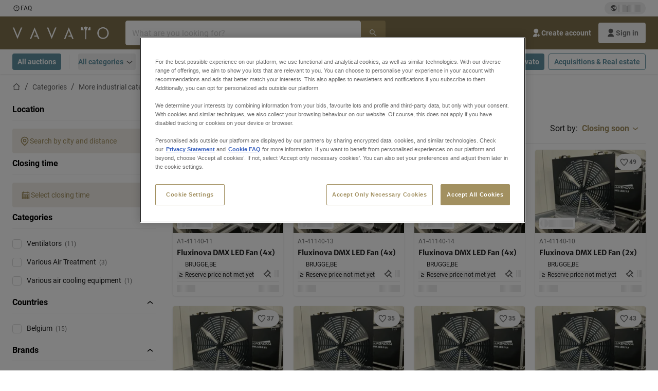

--- FILE ---
content_type: text/html; charset=utf-8
request_url: https://www.vavato.com/en/c/more-industrial-categories/air-cooling-and-treatment-equipment/6357de9c-cd12-4ad8-acf5-8b52fa497936
body_size: 67059
content:
<!DOCTYPE html><html translate="no" lang="en"><head><meta charSet="utf-8" data-next-head=""/><meta name="viewport" content="width=device-width" data-next-head=""/><meta property="og:title" content="Air Cooling and Treatment Equipment" data-next-head=""/><meta name="twitter:title" content="Air Cooling and Treatment Equipment" data-next-head=""/><meta name="description" content="Vavato" data-next-head=""/><meta property="og:description" content="Vavato" data-next-head=""/><meta name="twitter:description" content="Vavato" data-next-head=""/><meta property="og:locale" content="en" data-next-head=""/><meta property="og:type" content="article" data-next-head=""/><meta property="og:site_name" content="Vavato" data-next-head=""/><meta property="article:modified_time" content="2023-10-03T13:48:02Z" data-next-head=""/><meta name="twitter:card" content="summary" data-next-head=""/><link sizes="16x16" type="image/ico" rel="icon" href="https://www.datocms-assets.com/63059/1685355484-favicon.ico?auto=format&amp;h=16&amp;w=16" data-next-head=""/><link sizes="32x32" type="image/ico" rel="icon" href="https://www.datocms-assets.com/63059/1685355484-favicon.ico?auto=format&amp;h=32&amp;w=32" data-next-head=""/><link sizes="96x96" type="image/ico" rel="icon" href="https://www.datocms-assets.com/63059/1685355484-favicon.ico?auto=format&amp;h=96&amp;w=96" data-next-head=""/><link sizes="192x192" type="image/ico" rel="icon" href="https://www.datocms-assets.com/63059/1685355484-favicon.ico?auto=format&amp;h=192&amp;w=192" data-next-head=""/><title data-next-head="">Air Cooling and Treatment Equipment</title><link rel="canonical" href="https://www.vavato.com/en/c/more-industrial-categories/air-cooling-and-treatment-equipment/6357de9c-cd12-4ad8-acf5-8b52fa497936" data-next-head=""/><link rel="alternate" hrefLang="nl" href="https://www.vavato.com/c/meer-industriele-categorieen/luchtkoeling-en-behandelingsapparatuur/6357de9c-cd12-4ad8-acf5-8b52fa497936" data-next-head=""/><link rel="alternate" hrefLang="fr" href="https://www.vavato.com/fr/c/plus-de-categories-industrielles/air-de-refroidissement-et-de-traitement/6357de9c-cd12-4ad8-acf5-8b52fa497936" data-next-head=""/><link rel="alternate" hrefLang="en" href="https://www.vavato.com/en/c/more-industrial-categories/air-cooling-and-treatment-equipment/6357de9c-cd12-4ad8-acf5-8b52fa497936" data-next-head=""/><link data-next-font="size-adjust" rel="preconnect" href="/" crossorigin="anonymous"/><link rel="preload" href="https://www.vavato.com/_next/static/css/a3b32c046c823811.css" as="style"/><link rel="preload" href="https://www.vavato.com/_next/static/css/b2b287e00471c9f8.css" as="style"/><meta name="sentry-trace" content="e5e1fd3ca2cd38d9a1db37cd2ed8ec5b-502d82412bb45a9e-0"/><meta name="baggage" content="sentry-environment=production,sentry-release=596596ca3a8bb8b711f88c4059aef1dbe4cbdd82,sentry-public_key=3b9e072b0f30ab2806829951ce94a64f,sentry-trace_id=e5e1fd3ca2cd38d9a1db37cd2ed8ec5b,sentry-org_id=4508018193793024,sentry-sampled=false,sentry-sample_rand=0.47111832704224765,sentry-sample_rate=0.03"/><link rel="stylesheet" href="https://www.vavato.com/_next/static/css/a3b32c046c823811.css" data-n-g=""/><link rel="stylesheet" href="https://www.vavato.com/_next/static/css/b2b287e00471c9f8.css" data-n-p=""/><noscript data-n-css=""></noscript><script defer="" noModule="" src="https://www.vavato.com/_next/static/chunks/polyfills-42372ed130431b0a.js"></script><script src="/api/polyfills?locale=en" defer="" data-nscript="beforeInteractive"></script><script id="one-trust" src="https://cdn.cookielaw.org/scripttemplates/otSDKStub.js" data-domain-script="01913124-22da-7120-adf2-0930845e0218" data-document-language="true" defer="" data-nscript="beforeInteractive"></script><script src="https://www.vavato.com/_next/static/chunks/webpack-2a5f75ed6e412c66.js" defer=""></script><script src="https://www.vavato.com/_next/static/chunks/framework-2c2d2262c5a1e854.js" defer=""></script><script src="https://www.vavato.com/_next/static/chunks/main-a8daf4ba3bde23e1.js" defer=""></script><script src="https://www.vavato.com/_next/static/chunks/pages/_app-1b121379e250de53.js" defer=""></script><script src="https://www.vavato.com/_next/static/chunks/9456-263404960c68503c.js" defer=""></script><script src="https://www.vavato.com/_next/static/chunks/6035-23965e58829372c4.js" defer=""></script><script src="https://www.vavato.com/_next/static/chunks/2313-7f2cbf6a94d32562.js" defer=""></script><script src="https://www.vavato.com/_next/static/chunks/8334-05d894e17314238e.js" defer=""></script><script src="https://www.vavato.com/_next/static/chunks/4603-1df5250592e54bfb.js" defer=""></script><script src="https://www.vavato.com/_next/static/chunks/965-5fa4e04794346e7d.js" defer=""></script><script src="https://www.vavato.com/_next/static/chunks/7900-17c062201d0d8202.js" defer=""></script><script src="https://www.vavato.com/_next/static/chunks/694-7e12701c1ed9ada2.js" defer=""></script><script src="https://www.vavato.com/_next/static/chunks/pages/c/%5B...slugsAndId%5D-ca8f1f3e2df376f9.js" defer=""></script><script src="https://www.vavato.com/_next/static/rNLU7ZQdnThPKBp0NUXyI/_buildManifest.js" defer=""></script><script src="https://www.vavato.com/_next/static/rNLU7ZQdnThPKBp0NUXyI/_ssgManifest.js" defer=""></script></head><body><link rel="preload" as="image" href="https://www.datocms-assets.com/63059/1686593366-vavato_logo3.svg"/><link rel="preload" as="image" href="/assets/svg/app-store-badge-v2.svg"/><link rel="preload" as="image" href="/assets/svg/google-play-badge-v2.svg"/><link rel="preload" as="image" href="https://www.datocms-assets.com/63059/1692359691-przzelewy24.svg"/><link rel="preload" as="image" href="https://www.datocms-assets.com/63059/1692359690-ideal.svg"/><link rel="preload" as="image" href="https://www.datocms-assets.com/63059/1692359686-bancontact.svg"/><link rel="preload" as="image" href="https://www.datocms-assets.com/63059/1695373811-card-payment.svg"/><link rel="preload" as="image" href="https://www.datocms-assets.com/63059/1721752954-vavato_a_tbauctions_brand.svg"/><div id="__next"><div class="CoreStylesProvider_root__CKU7I"><div class="sticky left-0 top-0 z-[5] w-full" id="header-sticky"><header class="print:hidden"><div class="hidden md:block"><div class="bg-c-surface-default"><div class="w-full mx-auto max-w-screen-2xl px-4 md:px-6 flex justify-between py-1"><div class="flex flex-1 items-center gap-3"><a target="_blank" class="body-xs-regular flex items-center gap-1 text-c-text-neutral-obvious-default no-underline [&amp;&gt;svg]:size-4" href="https://service.vavato.com/hc/en-gb"><svg class="inline align-text-top size-6"><use href="/assets/svg/icon-sprite-sheet.a8019ef632e962ef3d359003f5523487.svg#question-mark"></use></svg><span>FAQ</span></a></div><div class="flex"><div class="relative flex h-fit w-full justify-center"><button class="relative inline-flex items-center justify-center whitespace-nowrap transition-colors font-body text-label-default font-semibold leading-label-default tracking-label-default no-underline focus-visible:outline-none focus-visible:ring-2 focus-visible:ring-offset-2 disabled:pointer-events-none [&amp;.programmatic-focus]:outline-none [&amp;.programmatic-focus]:ring-2 [&amp;.programmatic-focus]:ring-offset-2 gap-2 px-2.5 py-3 [&amp;&gt;svg]:h-4 [&amp;&gt;svg]:w-4 rounded-full text-c-text-neutral-default [&amp;&gt;svg]:text-c-icon-neutral-default [@media(hover:hover)_and_(pointer:fine){&amp;:hover}]:text-c-text-neutral-default ring-c-stroke-neutral-default disabled:text-c-text-neutral-subtle-default [&amp;&gt;svg]:disabled:text-c-icon-neutral-default h-6 [@media(hover:hover)_and_(pointer:fine){&amp;:hover}]:bg-c-background-neutral-x-subtle-hover" data-cy="header-change-language-currency-button" type="button"><svg class="inline align-text-top size-6"><use href="/assets/svg/icon-sprite-sheet.a8019ef632e962ef3d359003f5523487.svg#earth-americas"></use></svg><span class="LoadingPlaceholderBar_loadingPlaceholderBar__V2Ssx relative block h-3.5 overflow-hidden bg-[rgba(0,0,0,0.08)] w-4"></span>| <span class="LoadingPlaceholderBar_loadingPlaceholderBar__V2Ssx relative block h-3.5 overflow-hidden bg-[rgba(0,0,0,0.08)] w-6"></span></button><div hidden="" class="absolute z-50 h-fit min-w-fit transition-all xl:right-0 xl:translate-x-0 md:top-[100%] right-0 translate-x-0"><div class="mt-2 rounded-lg border border-c-stroke-neutral-obvious-default bg-c-surface-default shadow"><div class="flex w-80 flex-col rounded-lg bg-c-surface-default px-5 pb-5 pt-3 shadow"><div class="mb-4 capitalize" data-cy="change-language-dropdown"><p class="Dropdown_label__97Wbd" id="language-switcher">Language</p><div class="Dropdown_dropdown__GeEyw Dropdown_dropdownBackground__ot_SF"><button aria-expanded="false" aria-haspopup="listbox" aria-labelledby="language-switcher" class="Dropdown_button__qDYee capitalize" type="button" data-cy="change-language-dropdown-button"><span class="Dropdown_labelWrapper__5VFEL"><span class="flex size-5 items-center justify-start mr-3 w-5"><span class="IconFlag_fflag__jK2TE IconFlag_fflag-GB__AvebC"></span></span><span class="Dropdown_buttonLabel__pyP3C">English</span><svg class="inline align-text-top size-6 Dropdown_chevronIcon__V7wA7"><use href="/assets/svg/icon-sprite-sheet.a8019ef632e962ef3d359003f5523487.svg#chevron-down"></use></svg></span></button><div class="Dropdown_options__x9N4v"><div class="Dropdown_searchWrapper__9Df7h"></div><ul aria-activedescendant="en" role="listbox" tabindex="-1" class="Dropdown_optionsList__JwQ_T" data-cy="options"><li aria-selected="false" class="Dropdown_option__AIl4q" role="option"><span class="flex size-5 items-center justify-start mr-3 w-5 flex-shrink-0"><span class="IconFlag_fflag__jK2TE IconFlag_fflag-NL__BnqJK"></span></span>Nederlands</li><li aria-selected="true" class="Dropdown_option__AIl4q Dropdown_selected__j0Fkf" role="option"><span class="flex size-5 items-center justify-start mr-3 w-5 flex-shrink-0"><span class="IconFlag_fflag__jK2TE IconFlag_fflag-GB__AvebC"></span></span>English</li><li aria-selected="false" class="Dropdown_option__AIl4q" role="option"><span class="flex size-5 items-center justify-start mr-3 w-5 flex-shrink-0"><span class="IconFlag_fflag__jK2TE IconFlag_fflag-FR__KZUpY"></span></span>français</li></ul></div></div></div><div class="flex items-start gap-1"><svg class="inline align-text-top size-5 flex-shrink-0 text-c-icon-neutral-default"><use href="/assets/svg/icon-sprite-sheet.a8019ef632e962ef3d359003f5523487.svg#info"></use></svg><p class="body-s-regular text-c-text-neutral-default">Exchange rates are updated daily, not in real-time.</p></div></div></div></div></div></div></div></div></div><div class="block md:hidden"><div class="flex items-center px-0 py-2 bg-c-background-brand-primary-obvious-default"><header class="grid w-full items-center gap-3 px-4 grid-cols-[125px_1fr]"><a class="flex shrink-0" data-cy="logo-link" href="/en"><span class="sr-only">Home page</span><img src="https://www.datocms-assets.com/63059/1686593366-vavato_logo3.svg" class="inline-block mx-0 my-1.5 max-h-10 w-full h-10 [display:unset] min-[980px]:hidden"/><img src="https://www.datocms-assets.com/63059/1686593366-vavato_logo3.svg" class="mx-0 my-1.5 max-h-10 w-full hidden min-[980px]:[display:unset]"/></a><div class="flex flex-row items-center justify-end gap-3"><a class="relative inline-flex items-center justify-center whitespace-nowrap transition-colors font-body text-label-default font-semibold leading-label-default tracking-label-default no-underline focus-visible:outline-none focus-visible:ring-2 focus-visible:ring-offset-2 disabled:pointer-events-none [&amp;.programmatic-focus]:outline-none [&amp;.programmatic-focus]:ring-2 [&amp;.programmatic-focus]:ring-offset-2 gap-2.5 [&amp;&gt;svg]:h-5 [&amp;&gt;svg]:w-5 rounded-full bg-c-background-brand-primary-default text-c-text-inverse-default [&amp;&gt;svg]:text-c-icon-inverse-default [@media(hover:hover)_and_(pointer:fine){&amp;:hover}]:bg-c-background-brand-primary-hover [@media(hover:hover)_and_(pointer:fine){&amp;:hover}]:text-c-text-inverse-default ring-c-stroke-brand-primary-default disabled:bg-c-background-neutral-subtle-default disabled:text-c-text-neutral-subtle-default [&amp;&gt;svg]:disabled:text-c-icon-neutral-default h-[34px] w-[34px] p-0" type="button" aria-label="Favourites" href="/en/account/my-lots"><svg class="inline align-text-top size-6"><use href="/assets/svg/icon-sprite-sheet.a8019ef632e962ef3d359003f5523487.svg#heart-filled"></use></svg></a><div class="relative"><button class="relative whitespace-nowrap transition-colors font-body text-label-default font-semibold leading-label-default tracking-label-default no-underline focus-visible:outline-none focus-visible:ring-2 focus-visible:ring-offset-2 disabled:pointer-events-none [&amp;.programmatic-focus]:outline-none [&amp;.programmatic-focus]:ring-2 [&amp;.programmatic-focus]:ring-offset-2 gap-2.5 [&amp;&gt;svg]:h-5 [&amp;&gt;svg]:w-5 bg-c-background-brand-primary-default text-c-text-inverse-default [&amp;&gt;svg]:text-c-icon-inverse-default [@media(hover:hover)_and_(pointer:fine){&amp;:hover}]:bg-c-background-brand-primary-hover [@media(hover:hover)_and_(pointer:fine){&amp;:hover}]:text-c-text-inverse-default ring-c-stroke-brand-primary-default disabled:bg-c-background-neutral-subtle-default disabled:text-c-text-neutral-subtle-default [&amp;&gt;svg]:disabled:text-c-icon-neutral-default flex h-[34px] w-[34px] items-center justify-center rounded-full p-0 md:h-[unset] md:w-[unset] md:rounded md:px-3.5 md:py-2.5" disabled="" data-cy="header-auth-button" type="button" aria-label="Sign in"><svg class="inline align-text-top size-6"><use href="/assets/svg/icon-sprite-sheet.a8019ef632e962ef3d359003f5523487.svg#user-fill"></use></svg></button></div><button class="relative inline-flex items-center justify-center whitespace-nowrap transition-colors font-body text-label-default font-semibold leading-label-default tracking-label-default no-underline focus-visible:outline-none focus-visible:ring-2 focus-visible:ring-offset-2 disabled:pointer-events-none [&amp;.programmatic-focus]:outline-none [&amp;.programmatic-focus]:ring-2 [&amp;.programmatic-focus]:ring-offset-2 gap-2.5 [&amp;&gt;svg]:h-5 [&amp;&gt;svg]:w-5 rounded-full bg-c-background-brand-primary-default text-c-text-inverse-default [&amp;&gt;svg]:text-c-icon-inverse-default [@media(hover:hover)_and_(pointer:fine){&amp;:hover}]:bg-c-background-brand-primary-hover [@media(hover:hover)_and_(pointer:fine){&amp;:hover}]:text-c-text-inverse-default ring-c-stroke-brand-primary-default disabled:bg-c-background-neutral-subtle-default disabled:text-c-text-neutral-subtle-default [&amp;&gt;svg]:disabled:text-c-icon-neutral-default h-[34px] w-[34px] p-0" type="button"><svg class="inline align-text-top size-6"><use href="/assets/svg/icon-sprite-sheet.a8019ef632e962ef3d359003f5523487.svg#hamburger"></use></svg></button></div></header></div></div><div class="hidden md:block"><div class="flex items-center bg-c-background-brand-primary-obvious-default"><div class="w-full mx-auto max-w-screen-2xl px-4 md:px-6 grid items-center gap-8 py-2 grid-cols-[auto_1fr]"><a class="flex shrink-0" data-cy="logo-link" href="/en"><span class="sr-only">Home page</span><img src="https://www.datocms-assets.com/63059/1686593366-vavato_logo3.svg" class="inline-block mx-0 my-1.5 max-h-10 w-full !m-0 h-10 [display:unset] min-[980px]:hidden"/><img src="https://www.datocms-assets.com/63059/1686593366-vavato_logo3.svg" class="mx-0 my-1.5 max-h-10 w-full !m-0 hidden min-[980px]:[display:unset]"/></a><div class="flex items-center justify-between gap-4"><div class="relative w-3/5 xl:w-2/4"><form class="SearchBar_root__UCrO6 grow md:relative"><div class="SearchBar_searchField__Y3B3m !pl-0 [&amp;_.input-wrapper]:m-0 [&amp;_div]:max-w-none [&amp;_input]:max-w-none [&amp;_svg]:w-[calc(1.5rem+theme(spacing.3))] [&amp;_svg]:border-c-stroke-neutral-default [&amp;_svg]:pl-3 [&amp;_svg]:border-l-0 !border-0 [&amp;&gt;button]:right-auto [&amp;&gt;button]:m-0 [&amp;&gt;button]:h-full [&amp;&gt;button]:rounded-r [&amp;&gt;input]:h-full [&amp;&gt;input]:rounded-l [&amp;&gt;input]:!border-c-surface-default [&amp;&gt;input]:!border-solid [&amp;&gt;input]:!border-[1px] [&amp;:is(:hover,:focus,:focus-within)&gt;input]:!border-[1px] [&amp;:is(:hover,:focus,:focus-within)&gt;input]:!border-c-stroke-brand-primary-default [&amp;:is(:hover,:focus,:focus-within)&gt;input]:!text-c-text-neutral-obvious-default [&amp;:is(:hover,:focus,:focus-within)&gt;input::placeholder]:!text-c-text-brand-primary-default"><label for="search" class="sr-only">Search bar<!-- --> </label><div class="Input_inputWrapper__KrQzd input-wrapper gap-2"><div class="Input_fieldWithIconWrapper__iHWw7 Input_maxWidth__SxaNM SearchBar_searchField__Y3B3m !pl-0 [&amp;_.input-wrapper]:m-0 [&amp;_div]:max-w-none [&amp;_input]:max-w-none [&amp;_svg]:w-[calc(1.5rem+theme(spacing.3))] [&amp;_svg]:border-c-stroke-neutral-default [&amp;_svg]:pl-3 [&amp;_svg]:border-l-0 !border-0 [&amp;&gt;button]:right-auto [&amp;&gt;button]:m-0 [&amp;&gt;button]:h-full [&amp;&gt;button]:rounded-r [&amp;&gt;input]:h-full [&amp;&gt;input]:rounded-l [&amp;&gt;input]:!border-c-surface-default [&amp;&gt;input]:!border-solid [&amp;&gt;input]:!border-[1px] [&amp;:is(:hover,:focus,:focus-within)&gt;input]:!border-[1px] [&amp;:is(:hover,:focus,:focus-within)&gt;input]:!border-c-stroke-brand-primary-default [&amp;:is(:hover,:focus,:focus-within)&gt;input]:!text-c-text-neutral-obvious-default [&amp;:is(:hover,:focus,:focus-within)&gt;input::placeholder]:!text-c-text-brand-primary-default"><input aria-invalid="false" class="Input_common__Iv_iX Input_input__v48Bc" id="search" placeholder="What are you looking for? " type="search" autoComplete="off" maxLength="100" data-cy="header-search-input" name="search" value=""/><button class="relative inline-flex items-center justify-center whitespace-nowrap transition-colors font-body text-label-default font-semibold leading-label-default tracking-label-default no-underline focus-visible:outline-none focus-visible:ring-2 focus-visible:ring-offset-2 disabled:pointer-events-none [&amp;.programmatic-focus]:outline-none [&amp;.programmatic-focus]:ring-2 [&amp;.programmatic-focus]:ring-offset-2 h-10 gap-2.5 px-3.5 py-3.5 [&amp;&gt;svg]:h-5 [&amp;&gt;svg]:w-5 rounded bg-c-background-brand-primary-default text-c-text-inverse-default [&amp;&gt;svg]:text-c-icon-inverse-default [@media(hover:hover)_and_(pointer:fine){&amp;:hover}]:bg-c-background-brand-primary-hover [@media(hover:hover)_and_(pointer:fine){&amp;:hover}]:text-c-text-inverse-default ring-c-stroke-brand-primary-default disabled:bg-c-background-neutral-subtle-default disabled:text-c-text-neutral-subtle-default [&amp;&gt;svg]:disabled:text-c-icon-neutral-default Input_iconButton__8YwPz" data-cy="header-search-input-button" type="button" aria-label="Search bar"><svg class="inline align-text-top size-6"><use href="/assets/svg/icon-sprite-sheet.a8019ef632e962ef3d359003f5523487.svg#search"></use></svg></button></div></div></div><div></div></form></div><div class="flex items-center gap-2"><a class="relative inline-flex items-center justify-center whitespace-nowrap transition-colors font-body text-label-default font-semibold leading-label-default tracking-label-default no-underline focus-visible:outline-none focus-visible:ring-2 focus-visible:ring-offset-2 disabled:pointer-events-none [&amp;.programmatic-focus]:outline-none [&amp;.programmatic-focus]:ring-2 [&amp;.programmatic-focus]:ring-offset-2 h-10 gap-2.5 px-3.5 py-3.5 [&amp;&gt;svg]:h-5 [&amp;&gt;svg]:w-5 rounded-full text-c-text-inverse-default [&amp;&gt;svg]:text-c-icon-inverse-default [@media(hover:hover)_and_(pointer:fine){&amp;:hover}]:bg-c-background-inverse-default/20 [@media(hover:hover)_and_(pointer:fine){&amp;:hover}]:text-c-text-inverse-default ring-c-stroke-inverse-default ring-offset-c-stroke-brand-primary-default disabled:text-c-text-inverse-default/50 [&amp;&gt;svg]:disabled:text-c-icon-inverse-default/50" data-cy="header-create-account-button" type="button" href="/en/signup?callbackUrl=%2Fen%2Fauth%2Fcompletion%3FredirectPath%3D%2Fc%2Fmore-industrial-categories%2Fair-cooling-and-treatment-equipment%2F6357de9c-cd12-4ad8-acf5-8b52fa497936"><svg class="inline align-text-top size-6"><use href="/assets/svg/icon-sprite-sheet.a8019ef632e962ef3d359003f5523487.svg#user-add-fill"></use></svg>Create account</a><div class="relative"><button class="relative whitespace-nowrap transition-colors font-body text-label-default font-semibold leading-label-default tracking-label-default no-underline focus-visible:outline-none focus-visible:ring-2 focus-visible:ring-offset-2 disabled:pointer-events-none [&amp;.programmatic-focus]:outline-none [&amp;.programmatic-focus]:ring-2 [&amp;.programmatic-focus]:ring-offset-2 gap-2.5 [&amp;&gt;svg]:h-5 [&amp;&gt;svg]:w-5 bg-c-background-brand-primary-default text-c-text-inverse-default [&amp;&gt;svg]:text-c-icon-inverse-default [@media(hover:hover)_and_(pointer:fine){&amp;:hover}]:bg-c-background-brand-primary-hover [@media(hover:hover)_and_(pointer:fine){&amp;:hover}]:text-c-text-inverse-default ring-c-stroke-brand-primary-default disabled:bg-c-background-neutral-subtle-default disabled:text-c-text-neutral-subtle-default [&amp;&gt;svg]:disabled:text-c-icon-neutral-default flex h-[34px] w-[34px] items-center justify-center rounded-full p-0 md:h-[unset] md:w-[unset] md:rounded md:px-3.5 md:py-2.5" disabled="" data-cy="header-auth-button" type="button" aria-label="Sign in"><svg class="inline align-text-top size-6"><use href="/assets/svg/icon-sprite-sheet.a8019ef632e962ef3d359003f5523487.svg#user-fill"></use></svg>Sign in</button></div></div></div></div></div></div><div class="block md:hidden"><div class="w-full bg-c-surface-default px-4 py-3 shadow-sm"><form class="SearchBar_root__UCrO6 grow md:relative"><div class="SearchBar_searchField__Y3B3m !pl-0 [&amp;_.input-wrapper]:m-0 [&amp;_div]:max-w-none [&amp;_input]:max-w-none [&amp;_svg]:w-[calc(1.5rem+theme(spacing.3))] [&amp;_svg]:border-c-stroke-neutral-default [&amp;_svg]:pl-3 [&amp;_svg]:border-l-0 !border-0 [&amp;&gt;button]:right-auto [&amp;&gt;button]:m-0 [&amp;&gt;button]:h-full [&amp;&gt;button]:rounded-r [&amp;&gt;input::placeholder]:text-c-text-neutral-subtle-focus [&amp;&gt;input]:h-full [&amp;&gt;input]:rounded-l [&amp;&gt;input]:!border-[1px] [&amp;&gt;input]:!border-solid [&amp;&gt;input]:!border-c-stroke-neutral-subtle-default [&amp;&gt;input]:bg-c-background-brand-primary-x-subtle-default"><label for="search" class="sr-only">Search bar<!-- --> </label><div class="Input_inputWrapper__KrQzd input-wrapper gap-2"><div class="Input_fieldWithIconWrapper__iHWw7 Input_maxWidth__SxaNM SearchBar_searchField__Y3B3m !pl-0 [&amp;_.input-wrapper]:m-0 [&amp;_div]:max-w-none [&amp;_input]:max-w-none [&amp;_svg]:w-[calc(1.5rem+theme(spacing.3))] [&amp;_svg]:border-c-stroke-neutral-default [&amp;_svg]:pl-3 [&amp;_svg]:border-l-0 !border-0 [&amp;&gt;button]:right-auto [&amp;&gt;button]:m-0 [&amp;&gt;button]:h-full [&amp;&gt;button]:rounded-r [&amp;&gt;input::placeholder]:text-c-text-neutral-subtle-focus [&amp;&gt;input]:h-full [&amp;&gt;input]:rounded-l [&amp;&gt;input]:!border-[1px] [&amp;&gt;input]:!border-solid [&amp;&gt;input]:!border-c-stroke-neutral-subtle-default [&amp;&gt;input]:bg-c-background-brand-primary-x-subtle-default"><input aria-invalid="false" class="Input_common__Iv_iX Input_input__v48Bc" id="search" placeholder="What are you looking for? " type="search" autoComplete="off" maxLength="100" data-cy="mobile-header-search-input" name="search" value=""/><button class="relative inline-flex items-center justify-center whitespace-nowrap transition-colors font-body text-label-default font-semibold leading-label-default tracking-label-default no-underline focus-visible:outline-none focus-visible:ring-2 focus-visible:ring-offset-2 disabled:pointer-events-none [&amp;.programmatic-focus]:outline-none [&amp;.programmatic-focus]:ring-2 [&amp;.programmatic-focus]:ring-offset-2 h-10 gap-2.5 px-3.5 py-3.5 [&amp;&gt;svg]:h-5 [&amp;&gt;svg]:w-5 rounded bg-c-background-brand-primary-default text-c-text-inverse-default [&amp;&gt;svg]:text-c-icon-inverse-default [@media(hover:hover)_and_(pointer:fine){&amp;:hover}]:bg-c-background-brand-primary-hover [@media(hover:hover)_and_(pointer:fine){&amp;:hover}]:text-c-text-inverse-default ring-c-stroke-brand-primary-default disabled:bg-c-background-neutral-subtle-default disabled:text-c-text-neutral-subtle-default [&amp;&gt;svg]:disabled:text-c-icon-neutral-default Input_iconButton__8YwPz" data-cy="mobile-header-search-input-button" type="button" aria-label="Search bar"><svg class="inline align-text-top size-6"><use href="/assets/svg/icon-sprite-sheet.a8019ef632e962ef3d359003f5523487.svg#search"></use></svg></button></div></div></div><div></div></form></div></div><div class="hidden md:block"><div class="relative bg-c-surface-default shadow-sm"><div class="w-full mx-auto max-w-screen-2xl px-4 md:px-6 flex flex-1 justify-between overflow-hidden py-2"><div class="flex flex-grow items-center space-x-4 overflow-hidden"><a class="relative inline-flex items-center justify-center whitespace-nowrap transition-colors font-body text-label-default font-semibold leading-label-default tracking-label-default no-underline focus-visible:outline-none focus-visible:ring-2 focus-visible:ring-offset-2 disabled:pointer-events-none [&amp;.programmatic-focus]:outline-none [&amp;.programmatic-focus]:ring-2 [&amp;.programmatic-focus]:ring-offset-2 h-8 gap-2 px-2.5 py-3 [&amp;&gt;svg]:h-4 [&amp;&gt;svg]:w-4 rounded bg-c-background-brand-secondary-default text-c-text-inverse-default [&amp;&gt;svg]:text-c-icon-inverse-default [@media(hover:hover)_and_(pointer:fine){&amp;:hover}]:bg-c-background-brand-secondary-hover [@media(hover:hover)_and_(pointer:fine){&amp;:hover}]:text-c-text-inverse-default ring-c-stroke-brand-secondary-default disabled:bg-c-background-neutral-subtle-default disabled:text-c-text-neutral-subtle-default [&amp;&gt;svg]:disabled:text-c-icon-neutral-default" data-cy="header-all-auctions-button" type="button" href="/en/auctions">All auctions</a><span class="block h-7 w-px bg-c-background-neutral-default"></span><button class="relative inline-flex items-center justify-center whitespace-nowrap transition-colors font-body text-label-default font-semibold leading-label-default tracking-label-default no-underline focus-visible:outline-none focus-visible:ring-2 focus-visible:ring-offset-2 disabled:pointer-events-none [&amp;.programmatic-focus]:outline-none [&amp;.programmatic-focus]:ring-2 [&amp;.programmatic-focus]:ring-offset-2 h-8 gap-2 [&amp;&gt;svg]:h-4 [&amp;&gt;svg]:w-4 rounded text-c-text-brand-secondary-default [&amp;&gt;svg]:text-c-icon-brand-secondary-default [@media(hover:hover)_and_(pointer:fine){&amp;:hover}]:bg-c-background-brand-secondary-x-subtle-default [@media(hover:hover)_and_(pointer:fine){&amp;:hover}]:text-c-text-brand-secondary-hover [&amp;&gt;svg]:[@media(hover:hover)_and_(pointer:fine){&amp;:hover}]:text-c-icon-brand-secondary-hover ring-c-stroke-brand-secondary-default disabled:text-c-text-neutral-subtle-default [&amp;&gt;svg]:disabled:text-c-icon-neutral-default flex-shrink-0 flex-nowrap p-0 hover:!bg-c-transparent" data-cy="header-all-categories-dropdown" type="button">All categories<svg class="inline align-text-top size-6 mt-px !size-6 !text-c-icon-neutral-default"><use href="/assets/svg/icon-sprite-sheet.a8019ef632e962ef3d359003f5523487.svg#chevron-down"></use></svg></button><div class="flex h-[1.1rem] flex-wrap items-center space-x-4 overflow-hidden"><a target="_self" class="label text-c-text-neutral-obvious-default no-underline hover:text-c-text-neutral-obvious-hover" href="/en/c/transport/22430513-5E00-4758-9889-A4E52C0BB221"><span>Transport and logistics</span></a><a target="_self" class="label text-c-text-neutral-obvious-default no-underline hover:text-c-text-neutral-obvious-hover" href="/en/c/construction-and-earthmoving/f77365fe-eaa8-42d1-97fc-b14d0111160c"><span>Construction and Earthmoving</span></a><a target="_self" class="label text-c-text-neutral-obvious-default no-underline hover:text-c-text-neutral-obvious-hover" href="/en/c/agricultural/ca789c2c-b997-4f21-81d4-0bf285aca622"><span>Agricultural</span></a><a target="_self" class="label text-c-text-neutral-obvious-default no-underline hover:text-c-text-neutral-obvious-hover" href="/en/c/living-sleeping/acecea6d-6483-4d82-aad4-dd41eeaf97a9"><span>Living &amp; sleeping</span></a><a target="_self" class="label text-c-text-neutral-obvious-default no-underline hover:text-c-text-neutral-obvious-hover" href="/en/c/metalworking/0d91005a-fa8e-4e8f-98b1-f4854018329f"><span>Metalworking</span></a></div></div><div class="flex flex-shrink-0 items-center space-x-2"><a target="_blank" class="relative inline-flex items-center justify-center whitespace-nowrap transition-colors font-body text-label-default font-semibold leading-label-default tracking-label-default no-underline focus-visible:outline-none focus-visible:ring-2 focus-visible:ring-offset-2 disabled:pointer-events-none [&amp;.programmatic-focus]:outline-none [&amp;.programmatic-focus]:ring-2 [&amp;.programmatic-focus]:ring-offset-2 h-8 gap-2 px-2.5 py-3 [&amp;&gt;svg]:h-4 [&amp;&gt;svg]:w-4 rounded bg-c-background-brand-secondary-default text-c-text-inverse-default [&amp;&gt;svg]:text-c-icon-inverse-default [@media(hover:hover)_and_(pointer:fine){&amp;:hover}]:bg-c-background-brand-secondary-hover [@media(hover:hover)_and_(pointer:fine){&amp;:hover}]:text-c-text-inverse-default ring-c-stroke-brand-secondary-default disabled:bg-c-background-neutral-subtle-default disabled:text-c-text-neutral-subtle-default [&amp;&gt;svg]:disabled:text-c-icon-neutral-default" type="button" href="https://www.veilenmetvavato.be/en/?utm_source=vavato-website&amp;utm_medium=header"><span class="flex-shrink overflow-hidden text-ellipsis whitespace-nowrap">Sell with Vavato</span></a><a target="_blank" class="relative inline-flex items-center justify-center whitespace-nowrap transition-colors font-body text-label-default font-semibold leading-label-default tracking-label-default no-underline focus-visible:outline-none focus-visible:ring-2 focus-visible:ring-offset-2 disabled:pointer-events-none [&amp;.programmatic-focus]:outline-none [&amp;.programmatic-focus]:ring-2 [&amp;.programmatic-focus]:ring-offset-2 bg-transparent border border-solid h-8 gap-2 px-2.5 py-3 [&amp;&gt;svg]:h-4 [&amp;&gt;svg]:w-4 rounded border-c-stroke-brand-secondary-default text-c-text-brand-secondary-default [&amp;&gt;svg]:text-c-icon-brand-secondary-default [@media(hover:hover)_and_(pointer:fine){&amp;:hover}]:border-c-stroke-brand-secondary-hover [@media(hover:hover)_and_(pointer:fine){&amp;:hover}]:text-c-text-brand-secondary-hover ring-c-stroke-brand-secondary-default disabled:border-c-stroke-neutral-disabled disabled:text-c-text-neutral-subtle-default [&amp;&gt;svg]:disabled:text-c-icon-neutral-default" type="button" href="https://www.vavato.com/en/takeover-tradingfunds"><span class="flex-shrink overflow-hidden text-ellipsis whitespace-nowrap">Acquisitions &amp; Real estate</span></a></div></div><div class="hidden"><div class="absolute bottom-[-70%] left-0 mt-6 flex max-h-[300px] flex-row rounded-md bg-c-surface-default shadow-xl md:bottom-[unset] !mt-0 !left-1/2 transform -translate-x-1/2 w-full max-w-screen-xl !z-[3] z-[3]"><div class="scroll grow basis-0 overflow-y-auto border-r border-c-stroke-neutral-subtle-default p-5" data-cy="category-dropdown-main-categories-list"><button class="group w-full cursor-pointer border-0 bg-[initial] p-0.5"><span class="flex w-full flex-row items-center justify-between rounded-md py-2 pl-3 pr-2 transition-colors duration-200 ease-in min-[981px]:pl-4 group-hover:bg-inherit bg-c-background-brand-primary-x-subtle-default text-c-text-brand-primary-obvious-default"><div class="body-m-medium min-[981px]:body-s-medium grow text-start">Transport and logistics</div><svg class="inline align-text-top size-6"><use href="/assets/svg/icon-sprite-sheet.a8019ef632e962ef3d359003f5523487.svg#chevron-right"></use></svg></span></button><button class="group w-full cursor-pointer border-0 bg-[initial] p-0.5"><span class="flex w-full flex-row items-center justify-between rounded-md bg-[initial] py-2 pl-3 pr-2 transition-colors duration-200 ease-in group-hover:bg-c-background-neutral-subtle-default min-[981px]:pl-4"><div class="body-m-medium min-[981px]:body-s-medium grow text-start">Construction and Earthmoving</div><svg class="inline align-text-top size-6"><use href="/assets/svg/icon-sprite-sheet.a8019ef632e962ef3d359003f5523487.svg#chevron-right"></use></svg></span></button><button class="group w-full cursor-pointer border-0 bg-[initial] p-0.5"><span class="flex w-full flex-row items-center justify-between rounded-md bg-[initial] py-2 pl-3 pr-2 transition-colors duration-200 ease-in group-hover:bg-c-background-neutral-subtle-default min-[981px]:pl-4"><div class="body-m-medium min-[981px]:body-s-medium grow text-start">Agricultural</div><svg class="inline align-text-top size-6"><use href="/assets/svg/icon-sprite-sheet.a8019ef632e962ef3d359003f5523487.svg#chevron-right"></use></svg></span></button><button class="group w-full cursor-pointer border-0 bg-[initial] p-0.5"><span class="flex w-full flex-row items-center justify-between rounded-md bg-[initial] py-2 pl-3 pr-2 transition-colors duration-200 ease-in group-hover:bg-c-background-neutral-subtle-default min-[981px]:pl-4"><div class="body-m-medium min-[981px]:body-s-medium grow text-start">Living &amp; sleeping</div><svg class="inline align-text-top size-6"><use href="/assets/svg/icon-sprite-sheet.a8019ef632e962ef3d359003f5523487.svg#chevron-right"></use></svg></span></button><button class="group w-full cursor-pointer border-0 bg-[initial] p-0.5"><span class="flex w-full flex-row items-center justify-between rounded-md bg-[initial] py-2 pl-3 pr-2 transition-colors duration-200 ease-in group-hover:bg-c-background-neutral-subtle-default min-[981px]:pl-4"><div class="body-m-medium min-[981px]:body-s-medium grow text-start">Metalworking</div><svg class="inline align-text-top size-6"><use href="/assets/svg/icon-sprite-sheet.a8019ef632e962ef3d359003f5523487.svg#chevron-right"></use></svg></span></button><button class="group w-full cursor-pointer border-0 bg-[initial] p-0.5"><span class="flex w-full flex-row items-center justify-between rounded-md bg-[initial] py-2 pl-3 pr-2 transition-colors duration-200 ease-in group-hover:bg-c-background-neutral-subtle-default min-[981px]:pl-4"><div class="body-m-medium min-[981px]:body-s-medium grow text-start">Events</div><svg class="inline align-text-top size-6"><use href="/assets/svg/icon-sprite-sheet.a8019ef632e962ef3d359003f5523487.svg#chevron-right"></use></svg></span></button><button class="group w-full cursor-pointer border-0 bg-[initial] p-0.5"><span class="flex w-full flex-row items-center justify-between rounded-md bg-[initial] py-2 pl-3 pr-2 transition-colors duration-200 ease-in group-hover:bg-c-background-neutral-subtle-default min-[981px]:pl-4"><div class="body-m-medium min-[981px]:body-s-medium grow text-start">More industrial categories</div><svg class="inline align-text-top size-6"><use href="/assets/svg/icon-sprite-sheet.a8019ef632e962ef3d359003f5523487.svg#chevron-right"></use></svg></span></button><button class="group w-full cursor-pointer border-0 bg-[initial] p-0.5"><span class="flex w-full flex-row items-center justify-between rounded-md bg-[initial] py-2 pl-3 pr-2 transition-colors duration-200 ease-in group-hover:bg-c-background-neutral-subtle-default min-[981px]:pl-4"><div class="body-m-medium min-[981px]:body-s-medium grow text-start">Woodworking</div><svg class="inline align-text-top size-6"><use href="/assets/svg/icon-sprite-sheet.a8019ef632e962ef3d359003f5523487.svg#chevron-right"></use></svg></span></button><button class="group w-full cursor-pointer border-0 bg-[initial] p-0.5"><span class="flex w-full flex-row items-center justify-between rounded-md bg-[initial] py-2 pl-3 pr-2 transition-colors duration-200 ease-in group-hover:bg-c-background-neutral-subtle-default min-[981px]:pl-4"><div class="body-m-medium min-[981px]:body-s-medium grow text-start">Hospitality</div><svg class="inline align-text-top size-6"><use href="/assets/svg/icon-sprite-sheet.a8019ef632e962ef3d359003f5523487.svg#chevron-right"></use></svg></span></button><button class="group w-full cursor-pointer border-0 bg-[initial] p-0.5"><span class="flex w-full flex-row items-center justify-between rounded-md bg-[initial] py-2 pl-3 pr-2 transition-colors duration-200 ease-in group-hover:bg-c-background-neutral-subtle-default min-[981px]:pl-4"><div class="body-m-medium min-[981px]:body-s-medium grow text-start">Garden and Terrace</div><svg class="inline align-text-top size-6"><use href="/assets/svg/icon-sprite-sheet.a8019ef632e962ef3d359003f5523487.svg#chevron-right"></use></svg></span></button><button class="group w-full cursor-pointer border-0 bg-[initial] p-0.5"><span class="flex w-full flex-row items-center justify-between rounded-md bg-[initial] py-2 pl-3 pr-2 transition-colors duration-200 ease-in group-hover:bg-c-background-neutral-subtle-default min-[981px]:pl-4"><div class="body-m-medium min-[981px]:body-s-medium grow text-start">Sanitary and Wellness</div><svg class="inline align-text-top size-6"><use href="/assets/svg/icon-sprite-sheet.a8019ef632e962ef3d359003f5523487.svg#chevron-right"></use></svg></span></button><button class="group w-full cursor-pointer border-0 bg-[initial] p-0.5"><span class="flex w-full flex-row items-center justify-between rounded-md bg-[initial] py-2 pl-3 pr-2 transition-colors duration-200 ease-in group-hover:bg-c-background-neutral-subtle-default min-[981px]:pl-4"><div class="body-m-medium min-[981px]:body-s-medium grow text-start">Art</div><svg class="inline align-text-top size-6"><use href="/assets/svg/icon-sprite-sheet.a8019ef632e962ef3d359003f5523487.svg#chevron-right"></use></svg></span></button><button class="group w-full cursor-pointer border-0 bg-[initial] p-0.5"><span class="flex w-full flex-row items-center justify-between rounded-md bg-[initial] py-2 pl-3 pr-2 transition-colors duration-200 ease-in group-hover:bg-c-background-neutral-subtle-default min-[981px]:pl-4"><div class="body-m-medium min-[981px]:body-s-medium grow text-start">Retail and Office</div><svg class="inline align-text-top size-6"><use href="/assets/svg/icon-sprite-sheet.a8019ef632e962ef3d359003f5523487.svg#chevron-right"></use></svg></span></button><button class="group w-full cursor-pointer border-0 bg-[initial] p-0.5"><span class="flex w-full flex-row items-center justify-between rounded-md bg-[initial] py-2 pl-3 pr-2 transition-colors duration-200 ease-in group-hover:bg-c-background-neutral-subtle-default min-[981px]:pl-4"><div class="body-m-medium min-[981px]:body-s-medium grow text-start">Clothing, shoes, accessories</div><svg class="inline align-text-top size-6"><use href="/assets/svg/icon-sprite-sheet.a8019ef632e962ef3d359003f5523487.svg#chevron-right"></use></svg></span></button><button class="group w-full cursor-pointer border-0 bg-[initial] p-0.5"><span class="flex w-full flex-row items-center justify-between rounded-md bg-[initial] py-2 pl-3 pr-2 transition-colors duration-200 ease-in group-hover:bg-c-background-neutral-subtle-default min-[981px]:pl-4"><div class="body-m-medium min-[981px]:body-s-medium grow text-start">Food industry</div><svg class="inline align-text-top size-6"><use href="/assets/svg/icon-sprite-sheet.a8019ef632e962ef3d359003f5523487.svg#chevron-right"></use></svg></span></button><button class="group w-full cursor-pointer border-0 bg-[initial] p-0.5"><span class="flex w-full flex-row items-center justify-between rounded-md bg-[initial] py-2 pl-3 pr-2 transition-colors duration-200 ease-in group-hover:bg-c-background-neutral-subtle-default min-[981px]:pl-4"><div class="body-m-medium min-[981px]:body-s-medium grow text-start">Kitchen</div><svg class="inline align-text-top size-6"><use href="/assets/svg/icon-sprite-sheet.a8019ef632e962ef3d359003f5523487.svg#chevron-right"></use></svg></span></button><button class="group w-full cursor-pointer border-0 bg-[initial] p-0.5"><span class="flex w-full flex-row items-center justify-between rounded-md bg-[initial] py-2 pl-3 pr-2 transition-colors duration-200 ease-in group-hover:bg-c-background-neutral-subtle-default min-[981px]:pl-4"><div class="body-m-medium min-[981px]:body-s-medium grow text-start">Tools</div><svg class="inline align-text-top size-6"><use href="/assets/svg/icon-sprite-sheet.a8019ef632e962ef3d359003f5523487.svg#chevron-right"></use></svg></span></button><button class="group w-full cursor-pointer border-0 bg-[initial] p-0.5"><span class="flex w-full flex-row items-center justify-between rounded-md bg-[initial] py-2 pl-3 pr-2 transition-colors duration-200 ease-in group-hover:bg-c-background-neutral-subtle-default min-[981px]:pl-4"><div class="body-m-medium min-[981px]:body-s-medium grow text-start">Bulk Trade</div><svg class="inline align-text-top size-6"><use href="/assets/svg/icon-sprite-sheet.a8019ef632e962ef3d359003f5523487.svg#chevron-right"></use></svg></span></button><button class="group w-full cursor-pointer border-0 bg-[initial] p-0.5"><span class="flex w-full flex-row items-center justify-between rounded-md bg-[initial] py-2 pl-3 pr-2 transition-colors duration-200 ease-in group-hover:bg-c-background-neutral-subtle-default min-[981px]:pl-4"><div class="body-m-medium min-[981px]:body-s-medium grow text-start">Do-it-yourself and Renovation</div><svg class="inline align-text-top size-6"><use href="/assets/svg/icon-sprite-sheet.a8019ef632e962ef3d359003f5523487.svg#chevron-right"></use></svg></span></button><button class="group w-full cursor-pointer border-0 bg-[initial] p-0.5"><span class="flex w-full flex-row items-center justify-between rounded-md bg-[initial] py-2 pl-3 pr-2 transition-colors duration-200 ease-in group-hover:bg-c-background-neutral-subtle-default min-[981px]:pl-4"><div class="body-m-medium min-[981px]:body-s-medium grow text-start">Electronics</div><svg class="inline align-text-top size-6"><use href="/assets/svg/icon-sprite-sheet.a8019ef632e962ef3d359003f5523487.svg#chevron-right"></use></svg></span></button><button class="group w-full cursor-pointer border-0 bg-[initial] p-0.5"><span class="flex w-full flex-row items-center justify-between rounded-md bg-[initial] py-2 pl-3 pr-2 transition-colors duration-200 ease-in group-hover:bg-c-background-neutral-subtle-default min-[981px]:pl-4"><div class="body-m-medium min-[981px]:body-s-medium grow text-start">Sports &amp; leisure</div><svg class="inline align-text-top size-6"><use href="/assets/svg/icon-sprite-sheet.a8019ef632e962ef3d359003f5523487.svg#chevron-right"></use></svg></span></button><button class="group w-full cursor-pointer border-0 bg-[initial] p-0.5"><span class="flex w-full flex-row items-center justify-between rounded-md bg-[initial] py-2 pl-3 pr-2 transition-colors duration-200 ease-in group-hover:bg-c-background-neutral-subtle-default min-[981px]:pl-4"><div class="body-m-medium min-[981px]:body-s-medium grow text-start">Renewable Energy</div><svg class="inline align-text-top size-6"><use href="/assets/svg/icon-sprite-sheet.a8019ef632e962ef3d359003f5523487.svg#chevron-right"></use></svg></span></button><button class="group w-full cursor-pointer border-0 bg-[initial] p-0.5"><span class="flex w-full flex-row items-center justify-between rounded-md bg-[initial] py-2 pl-3 pr-2 transition-colors duration-200 ease-in group-hover:bg-c-background-neutral-subtle-default min-[981px]:pl-4"><div class="body-m-medium min-[981px]:body-s-medium grow text-start">Medical</div><svg class="inline align-text-top size-6"><use href="/assets/svg/icon-sprite-sheet.a8019ef632e962ef3d359003f5523487.svg#chevron-right"></use></svg></span></button><button class="group w-full cursor-pointer border-0 bg-[initial] p-0.5"><span class="flex w-full flex-row items-center justify-between rounded-md bg-[initial] py-2 pl-3 pr-2 transition-colors duration-200 ease-in group-hover:bg-c-background-neutral-subtle-default min-[981px]:pl-4"><div class="body-m-medium min-[981px]:body-s-medium grow text-start">Beauty and Health</div><svg class="inline align-text-top size-6"><use href="/assets/svg/icon-sprite-sheet.a8019ef632e962ef3d359003f5523487.svg#chevron-right"></use></svg></span></button><button class="group w-full cursor-pointer border-0 bg-[initial] p-0.5"><span class="flex w-full flex-row items-center justify-between rounded-md bg-[initial] py-2 pl-3 pr-2 transition-colors duration-200 ease-in group-hover:bg-c-background-neutral-subtle-default min-[981px]:pl-4"><div class="body-m-medium min-[981px]:body-s-medium grow text-start">Household equipment</div><svg class="inline align-text-top size-6"><use href="/assets/svg/icon-sprite-sheet.a8019ef632e962ef3d359003f5523487.svg#chevron-right"></use></svg></span></button><button class="group w-full cursor-pointer border-0 bg-[initial] p-0.5"><span class="flex w-full flex-row items-center justify-between rounded-md bg-[initial] py-2 pl-3 pr-2 transition-colors duration-200 ease-in group-hover:bg-c-background-neutral-subtle-default min-[981px]:pl-4"><div class="body-m-medium min-[981px]:body-s-medium grow text-start">Babies and Children</div><svg class="inline align-text-top size-6"><use href="/assets/svg/icon-sprite-sheet.a8019ef632e962ef3d359003f5523487.svg#chevron-right"></use></svg></span></button><button class="group w-full cursor-pointer border-0 bg-[initial] p-0.5"><span class="flex w-full flex-row items-center justify-between rounded-md bg-[initial] py-2 pl-3 pr-2 transition-colors duration-200 ease-in group-hover:bg-c-background-neutral-subtle-default min-[981px]:pl-4"><div class="body-m-medium min-[981px]:body-s-medium grow text-start">Heating</div><svg class="inline align-text-top size-6"><use href="/assets/svg/icon-sprite-sheet.a8019ef632e962ef3d359003f5523487.svg#chevron-right"></use></svg></span></button><button class="group w-full cursor-pointer border-0 bg-[initial] p-0.5"><span class="flex w-full flex-row items-center justify-between rounded-md bg-[initial] py-2 pl-3 pr-2 transition-colors duration-200 ease-in group-hover:bg-c-background-neutral-subtle-default min-[981px]:pl-4"><div class="body-m-medium min-[981px]:body-s-medium grow text-start">Real Estate</div><svg class="inline align-text-top size-6"><use href="/assets/svg/icon-sprite-sheet.a8019ef632e962ef3d359003f5523487.svg#chevron-right"></use></svg></span></button><button class="group w-full cursor-pointer border-0 bg-[initial] p-0.5"><span class="flex w-full flex-row items-center justify-between rounded-md bg-[initial] py-2 pl-3 pr-2 transition-colors duration-200 ease-in group-hover:bg-c-background-neutral-subtle-default min-[981px]:pl-4"><div class="body-m-medium min-[981px]:body-s-medium grow text-start">Boats &amp; Yachts</div><svg class="inline align-text-top size-6"><use href="/assets/svg/icon-sprite-sheet.a8019ef632e962ef3d359003f5523487.svg#chevron-right"></use></svg></span></button><button class="group w-full cursor-pointer border-0 bg-[initial] p-0.5"><span class="flex w-full flex-row items-center justify-between rounded-md bg-[initial] py-2 pl-3 pr-2 transition-colors duration-200 ease-in group-hover:bg-c-background-neutral-subtle-default min-[981px]:pl-4"><div class="body-m-medium min-[981px]:body-s-medium grow text-start">Installation material</div><svg class="inline align-text-top size-6"><use href="/assets/svg/icon-sprite-sheet.a8019ef632e962ef3d359003f5523487.svg#chevron-right"></use></svg></span></button><button class="group w-full cursor-pointer border-0 bg-[initial] p-0.5"><span class="flex w-full flex-row items-center justify-between rounded-md bg-[initial] py-2 pl-3 pr-2 transition-colors duration-200 ease-in group-hover:bg-c-background-neutral-subtle-default min-[981px]:pl-4"><div class="body-m-medium min-[981px]:body-s-medium grow text-start">Garage inventory</div><svg class="inline align-text-top size-6"><use href="/assets/svg/icon-sprite-sheet.a8019ef632e962ef3d359003f5523487.svg#chevron-right"></use></svg></span></button></div><div class="scroll grow-[2] basis-0 overflow-y-auto px-4 py-6 block" data-cy="category-dropdown-sub-categories-list"><div class="pl-4"><div class="heading-4 text-c-text-neutral-obvious-default">Transport and logistics</div><a class="body-xs-bold block py-3 text-c-text-brand-primary-default no-underline transition-colors hover:cursor-pointer hover:text-c-text-brand-primary-obvious-default min-[981px]:mb-5 min-[981px]:mt-3 min-[981px]:py-0" data-cy="category-dropdown-sub-categories-all-button" href="/en/c/transport-and-logistics/22430513-5e00-4758-9889-a4e52c0bb221">SHOW ALL</a></div><div class="grid grid-cols-2 gap-x-3"><a class="body-m-medium min-[981px]:body-s-medium group ml-0 flex w-full cursor-pointer self-center p-0.5 text-left text-[inherit] no-underline" href="/en/c/transport/cars/5196727d-c14f-48dc-a2f0-e75f50094a52"><span class="w-full rounded-md py-2 pl-3 pr-2 group-hover:text-c-text-brand-primary-default min-[981px]:pl-4 min-[981px]:group-hover:bg-c-background-neutral-subtle-default min-[981px]:group-focus:bg-c-background-neutral-subtle-default">Cars</span></a><a class="body-m-medium min-[981px]:body-s-medium group ml-0 flex w-full cursor-pointer self-center p-0.5 text-left text-[inherit] no-underline" href="/en/c/transport/campers/b1ffff2e-cc39-4181-af76-b42dee4aa379"><span class="w-full rounded-md py-2 pl-3 pr-2 group-hover:text-c-text-brand-primary-default min-[981px]:pl-4 min-[981px]:group-hover:bg-c-background-neutral-subtle-default min-[981px]:group-focus:bg-c-background-neutral-subtle-default">Campers</span></a><a class="body-m-medium min-[981px]:body-s-medium group ml-0 flex w-full cursor-pointer self-center p-0.5 text-left text-[inherit] no-underline" href="/en/c/transport-and-logistics/trucks/fd5500c7-5590-42fb-8f0b-24fa8e6d95da"><span class="w-full rounded-md py-2 pl-3 pr-2 group-hover:text-c-text-brand-primary-default min-[981px]:pl-4 min-[981px]:group-hover:bg-c-background-neutral-subtle-default min-[981px]:group-focus:bg-c-background-neutral-subtle-default">Trucks</span></a><a class="body-m-medium min-[981px]:body-s-medium group ml-0 flex w-full cursor-pointer self-center p-0.5 text-left text-[inherit] no-underline" href="/en/c/transport/trailers/f4e64a74-b4ba-4498-9e2d-e8ae1af496c0"><span class="w-full rounded-md py-2 pl-3 pr-2 group-hover:text-c-text-brand-primary-default min-[981px]:pl-4 min-[981px]:group-hover:bg-c-background-neutral-subtle-default min-[981px]:group-focus:bg-c-background-neutral-subtle-default">Trailers</span></a><a class="body-m-medium min-[981px]:body-s-medium group ml-0 flex w-full cursor-pointer self-center p-0.5 text-left text-[inherit] no-underline" href="/en/c/transport/motorcycles-and-quads/cd2f5c6f-9891-4f91-b02d-e6fd54c06efd"><span class="w-full rounded-md py-2 pl-3 pr-2 group-hover:text-c-text-brand-primary-default min-[981px]:pl-4 min-[981px]:group-hover:bg-c-background-neutral-subtle-default min-[981px]:group-focus:bg-c-background-neutral-subtle-default">Motorcycles and quads</span></a><a class="body-m-medium min-[981px]:body-s-medium group ml-0 flex w-full cursor-pointer self-center p-0.5 text-left text-[inherit] no-underline" href="/en/c/transport-and-logistics/rgroup-transport/6e99105d-3568-4c0d-a704-91b20772ad91"><span class="w-full rounded-md py-2 pl-3 pr-2 group-hover:text-c-text-brand-primary-default min-[981px]:pl-4 min-[981px]:group-hover:bg-c-background-neutral-subtle-default min-[981px]:group-focus:bg-c-background-neutral-subtle-default">Group transport</span></a><a class="body-m-medium min-[981px]:body-s-medium group ml-0 flex w-full cursor-pointer self-center p-0.5 text-left text-[inherit] no-underline" href="/en/c/transport-and-logistics/mopeds-motorised-scooters/db337b9e-0c12-42f4-bd17-e9668fcffaa5"><span class="w-full rounded-md py-2 pl-3 pr-2 group-hover:text-c-text-brand-primary-default min-[981px]:pl-4 min-[981px]:group-hover:bg-c-background-neutral-subtle-default min-[981px]:group-focus:bg-c-background-neutral-subtle-default">Mopeds &amp; motorised scooters</span></a><a class="body-m-medium min-[981px]:body-s-medium group ml-0 flex w-full cursor-pointer self-center p-0.5 text-left text-[inherit] no-underline" href="/en/c/transport-and-logistics/army-trucks/c1b2b26a-517c-42ec-9a2d-b76b20bb2a04"><span class="w-full rounded-md py-2 pl-3 pr-2 group-hover:text-c-text-brand-primary-default min-[981px]:pl-4 min-[981px]:group-hover:bg-c-background-neutral-subtle-default min-[981px]:group-focus:bg-c-background-neutral-subtle-default">Army trucks</span></a><a class="body-m-medium min-[981px]:body-s-medium group ml-0 flex w-full cursor-pointer self-center p-0.5 text-left text-[inherit] no-underline" href="/en/c/transport-and-logistics/internal-transportation/b3bce1e4-de4b-4143-973c-ab3885fe2f28"><span class="w-full rounded-md py-2 pl-3 pr-2 group-hover:text-c-text-brand-primary-default min-[981px]:pl-4 min-[981px]:group-hover:bg-c-background-neutral-subtle-default min-[981px]:group-focus:bg-c-background-neutral-subtle-default">Internal Transportation</span></a><a class="body-m-medium min-[981px]:body-s-medium group ml-0 flex w-full cursor-pointer self-center p-0.5 text-left text-[inherit] no-underline" href="/en/c/transport-and-logistics/aviation/bdc776e3-17e6-47b8-a1b8-fb36d8ca8830"><span class="w-full rounded-md py-2 pl-3 pr-2 group-hover:text-c-text-brand-primary-default min-[981px]:pl-4 min-[981px]:group-hover:bg-c-background-neutral-subtle-default min-[981px]:group-focus:bg-c-background-neutral-subtle-default">Aviation</span></a><a class="body-m-medium min-[981px]:body-s-medium group ml-0 flex w-full cursor-pointer self-center p-0.5 text-left text-[inherit] no-underline" href="/en/c/transport-and-logistics/motorcycle-parts/70fd7bdf-99c8-40a9-a809-5a1fca1edf86"><span class="w-full rounded-md py-2 pl-3 pr-2 group-hover:text-c-text-brand-primary-default min-[981px]:pl-4 min-[981px]:group-hover:bg-c-background-neutral-subtle-default min-[981px]:group-focus:bg-c-background-neutral-subtle-default">Motorcycle parts</span></a><a class="body-m-medium min-[981px]:body-s-medium group ml-0 flex w-full cursor-pointer self-center p-0.5 text-left text-[inherit] no-underline" href="/en/c/transport-and-logistics/workshop-inventory/c2cfbbe0-5b04-4988-bd1b-74fd3f72b7ce"><span class="w-full rounded-md py-2 pl-3 pr-2 group-hover:text-c-text-brand-primary-default min-[981px]:pl-4 min-[981px]:group-hover:bg-c-background-neutral-subtle-default min-[981px]:group-focus:bg-c-background-neutral-subtle-default">Workshop Inventory</span></a><a class="body-m-medium min-[981px]:body-s-medium group ml-0 flex w-full cursor-pointer self-center p-0.5 text-left text-[inherit] no-underline" href="/en/c/transport-and-logistics/compressed-air-and-vacuum-equipment/c5dd19a3-23c2-4233-8785-29e7876f15bd"><span class="w-full rounded-md py-2 pl-3 pr-2 group-hover:text-c-text-brand-primary-default min-[981px]:pl-4 min-[981px]:group-hover:bg-c-background-neutral-subtle-default min-[981px]:group-focus:bg-c-background-neutral-subtle-default">Compressed Air and Vacuum Equipment</span></a><a class="body-m-medium min-[981px]:body-s-medium group ml-0 flex w-full cursor-pointer self-center p-0.5 text-left text-[inherit] no-underline" href="/en/c/transport-and-logistics/bicycle-parts-accessories/7799bb3a-6c42-44d0-90b8-40b4ae893aca"><span class="w-full rounded-md py-2 pl-3 pr-2 group-hover:text-c-text-brand-primary-default min-[981px]:pl-4 min-[981px]:group-hover:bg-c-background-neutral-subtle-default min-[981px]:group-focus:bg-c-background-neutral-subtle-default">Bicycle parts &amp; accessories</span></a><a class="body-m-medium min-[981px]:body-s-medium group ml-0 flex w-full cursor-pointer self-center p-0.5 text-left text-[inherit] no-underline" href="/en/c/transport-and-logistics/warehouse-inventory/7be142b4-ad44-405b-b6b9-56675d14aca0"><span class="w-full rounded-md py-2 pl-3 pr-2 group-hover:text-c-text-brand-primary-default min-[981px]:pl-4 min-[981px]:group-hover:bg-c-background-neutral-subtle-default min-[981px]:group-focus:bg-c-background-neutral-subtle-default">Warehouse inventory</span></a><a class="body-m-medium min-[981px]:body-s-medium group ml-0 flex w-full cursor-pointer self-center p-0.5 text-left text-[inherit] no-underline" href="/en/c/transport-and-logistics/hoists-and-accessories/71c85786-f4e6-47f0-944a-bf6babae78fa"><span class="w-full rounded-md py-2 pl-3 pr-2 group-hover:text-c-text-brand-primary-default min-[981px]:pl-4 min-[981px]:group-hover:bg-c-background-neutral-subtle-default min-[981px]:group-focus:bg-c-background-neutral-subtle-default">Hoists and accessories</span></a><a class="body-m-medium min-[981px]:body-s-medium group ml-0 flex w-full cursor-pointer self-center p-0.5 text-left text-[inherit] no-underline" href="/en/c/transport-and-logistics/car-parts/cfaf9eca-767a-4ba5-9c67-c301f7200e1b"><span class="w-full rounded-md py-2 pl-3 pr-2 group-hover:text-c-text-brand-primary-default min-[981px]:pl-4 min-[981px]:group-hover:bg-c-background-neutral-subtle-default min-[981px]:group-focus:bg-c-background-neutral-subtle-default">Car parts</span></a><a class="body-m-medium min-[981px]:body-s-medium group ml-0 flex w-full cursor-pointer self-center p-0.5 text-left text-[inherit] no-underline" href="/en/c/transport-and-logistics/bicycles/be23a04a-04ed-4f4d-b798-aada83fa69d3"><span class="w-full rounded-md py-2 pl-3 pr-2 group-hover:text-c-text-brand-primary-default min-[981px]:pl-4 min-[981px]:group-hover:bg-c-background-neutral-subtle-default min-[981px]:group-focus:bg-c-background-neutral-subtle-default">Bicycles</span></a><a class="body-m-medium min-[981px]:body-s-medium group ml-0 flex w-full cursor-pointer self-center p-0.5 text-left text-[inherit] no-underline" href="/en/c/transport-and-logistics/lifting-and-hoisting-equipment/17ce40a9-7295-4528-b909-d5febaad2f9d"><span class="w-full rounded-md py-2 pl-3 pr-2 group-hover:text-c-text-brand-primary-default min-[981px]:pl-4 min-[981px]:group-hover:bg-c-background-neutral-subtle-default min-[981px]:group-focus:bg-c-background-neutral-subtle-default">Lifting and Hoisting Equipment</span></a><a class="body-m-medium min-[981px]:body-s-medium group ml-0 flex w-full cursor-pointer self-center p-0.5 text-left text-[inherit] no-underline" href="/en/c/transport-and-logistics/racking/382b71a4-259e-4bac-aead-2090a00b5602"><span class="w-full rounded-md py-2 pl-3 pr-2 group-hover:text-c-text-brand-primary-default min-[981px]:pl-4 min-[981px]:group-hover:bg-c-background-neutral-subtle-default min-[981px]:group-focus:bg-c-background-neutral-subtle-default">Racking</span></a><a class="body-m-medium min-[981px]:body-s-medium group ml-0 flex w-full cursor-pointer self-center p-0.5 text-left text-[inherit] no-underline" href="/en/c/transport-and-logistics/skateboards-scooters/e7f2d15c-180d-48af-8f63-09cae881bf8a"><span class="w-full rounded-md py-2 pl-3 pr-2 group-hover:text-c-text-brand-primary-default min-[981px]:pl-4 min-[981px]:group-hover:bg-c-background-neutral-subtle-default min-[981px]:group-focus:bg-c-background-neutral-subtle-default">Skateboards &amp; scooters</span></a></div></div><div class="scroll hidden grow-[2] basis-0 overflow-y-auto px-4 py-6" data-cy="category-dropdown-sub-categories-list"><div class="pl-4"><div class="heading-4 text-c-text-neutral-obvious-default">Transport and logistics</div><a class="body-xs-bold block py-3 text-c-text-brand-primary-default no-underline transition-colors hover:cursor-pointer hover:text-c-text-brand-primary-obvious-default min-[981px]:mb-5 min-[981px]:mt-3 min-[981px]:py-0" data-cy="category-dropdown-sub-categories-all-button" href="/en/c/transport-and-logistics/22430513-5e00-4758-9889-a4e52c0bb221">SHOW ALL</a></div><div class="grid grid-cols-2 gap-x-3"><a class="body-m-medium min-[981px]:body-s-medium group ml-0 flex w-full cursor-pointer self-center p-0.5 text-left text-[inherit] no-underline" href="/en/c/transport/cars/5196727d-c14f-48dc-a2f0-e75f50094a52"><span class="w-full rounded-md py-2 pl-3 pr-2 group-hover:text-c-text-brand-primary-default min-[981px]:pl-4 min-[981px]:group-hover:bg-c-background-neutral-subtle-default min-[981px]:group-focus:bg-c-background-neutral-subtle-default">Cars</span></a><a class="body-m-medium min-[981px]:body-s-medium group ml-0 flex w-full cursor-pointer self-center p-0.5 text-left text-[inherit] no-underline" href="/en/c/transport/campers/b1ffff2e-cc39-4181-af76-b42dee4aa379"><span class="w-full rounded-md py-2 pl-3 pr-2 group-hover:text-c-text-brand-primary-default min-[981px]:pl-4 min-[981px]:group-hover:bg-c-background-neutral-subtle-default min-[981px]:group-focus:bg-c-background-neutral-subtle-default">Campers</span></a><a class="body-m-medium min-[981px]:body-s-medium group ml-0 flex w-full cursor-pointer self-center p-0.5 text-left text-[inherit] no-underline" href="/en/c/transport-and-logistics/trucks/fd5500c7-5590-42fb-8f0b-24fa8e6d95da"><span class="w-full rounded-md py-2 pl-3 pr-2 group-hover:text-c-text-brand-primary-default min-[981px]:pl-4 min-[981px]:group-hover:bg-c-background-neutral-subtle-default min-[981px]:group-focus:bg-c-background-neutral-subtle-default">Trucks</span></a><a class="body-m-medium min-[981px]:body-s-medium group ml-0 flex w-full cursor-pointer self-center p-0.5 text-left text-[inherit] no-underline" href="/en/c/transport/trailers/f4e64a74-b4ba-4498-9e2d-e8ae1af496c0"><span class="w-full rounded-md py-2 pl-3 pr-2 group-hover:text-c-text-brand-primary-default min-[981px]:pl-4 min-[981px]:group-hover:bg-c-background-neutral-subtle-default min-[981px]:group-focus:bg-c-background-neutral-subtle-default">Trailers</span></a><a class="body-m-medium min-[981px]:body-s-medium group ml-0 flex w-full cursor-pointer self-center p-0.5 text-left text-[inherit] no-underline" href="/en/c/transport/motorcycles-and-quads/cd2f5c6f-9891-4f91-b02d-e6fd54c06efd"><span class="w-full rounded-md py-2 pl-3 pr-2 group-hover:text-c-text-brand-primary-default min-[981px]:pl-4 min-[981px]:group-hover:bg-c-background-neutral-subtle-default min-[981px]:group-focus:bg-c-background-neutral-subtle-default">Motorcycles and quads</span></a><a class="body-m-medium min-[981px]:body-s-medium group ml-0 flex w-full cursor-pointer self-center p-0.5 text-left text-[inherit] no-underline" href="/en/c/transport-and-logistics/rgroup-transport/6e99105d-3568-4c0d-a704-91b20772ad91"><span class="w-full rounded-md py-2 pl-3 pr-2 group-hover:text-c-text-brand-primary-default min-[981px]:pl-4 min-[981px]:group-hover:bg-c-background-neutral-subtle-default min-[981px]:group-focus:bg-c-background-neutral-subtle-default">Group transport</span></a><a class="body-m-medium min-[981px]:body-s-medium group ml-0 flex w-full cursor-pointer self-center p-0.5 text-left text-[inherit] no-underline" href="/en/c/transport-and-logistics/mopeds-motorised-scooters/db337b9e-0c12-42f4-bd17-e9668fcffaa5"><span class="w-full rounded-md py-2 pl-3 pr-2 group-hover:text-c-text-brand-primary-default min-[981px]:pl-4 min-[981px]:group-hover:bg-c-background-neutral-subtle-default min-[981px]:group-focus:bg-c-background-neutral-subtle-default">Mopeds &amp; motorised scooters</span></a><a class="body-m-medium min-[981px]:body-s-medium group ml-0 flex w-full cursor-pointer self-center p-0.5 text-left text-[inherit] no-underline" href="/en/c/transport-and-logistics/army-trucks/c1b2b26a-517c-42ec-9a2d-b76b20bb2a04"><span class="w-full rounded-md py-2 pl-3 pr-2 group-hover:text-c-text-brand-primary-default min-[981px]:pl-4 min-[981px]:group-hover:bg-c-background-neutral-subtle-default min-[981px]:group-focus:bg-c-background-neutral-subtle-default">Army trucks</span></a><a class="body-m-medium min-[981px]:body-s-medium group ml-0 flex w-full cursor-pointer self-center p-0.5 text-left text-[inherit] no-underline" href="/en/c/transport-and-logistics/internal-transportation/b3bce1e4-de4b-4143-973c-ab3885fe2f28"><span class="w-full rounded-md py-2 pl-3 pr-2 group-hover:text-c-text-brand-primary-default min-[981px]:pl-4 min-[981px]:group-hover:bg-c-background-neutral-subtle-default min-[981px]:group-focus:bg-c-background-neutral-subtle-default">Internal Transportation</span></a><a class="body-m-medium min-[981px]:body-s-medium group ml-0 flex w-full cursor-pointer self-center p-0.5 text-left text-[inherit] no-underline" href="/en/c/transport-and-logistics/aviation/bdc776e3-17e6-47b8-a1b8-fb36d8ca8830"><span class="w-full rounded-md py-2 pl-3 pr-2 group-hover:text-c-text-brand-primary-default min-[981px]:pl-4 min-[981px]:group-hover:bg-c-background-neutral-subtle-default min-[981px]:group-focus:bg-c-background-neutral-subtle-default">Aviation</span></a><a class="body-m-medium min-[981px]:body-s-medium group ml-0 flex w-full cursor-pointer self-center p-0.5 text-left text-[inherit] no-underline" href="/en/c/transport-and-logistics/motorcycle-parts/70fd7bdf-99c8-40a9-a809-5a1fca1edf86"><span class="w-full rounded-md py-2 pl-3 pr-2 group-hover:text-c-text-brand-primary-default min-[981px]:pl-4 min-[981px]:group-hover:bg-c-background-neutral-subtle-default min-[981px]:group-focus:bg-c-background-neutral-subtle-default">Motorcycle parts</span></a><a class="body-m-medium min-[981px]:body-s-medium group ml-0 flex w-full cursor-pointer self-center p-0.5 text-left text-[inherit] no-underline" href="/en/c/transport-and-logistics/workshop-inventory/c2cfbbe0-5b04-4988-bd1b-74fd3f72b7ce"><span class="w-full rounded-md py-2 pl-3 pr-2 group-hover:text-c-text-brand-primary-default min-[981px]:pl-4 min-[981px]:group-hover:bg-c-background-neutral-subtle-default min-[981px]:group-focus:bg-c-background-neutral-subtle-default">Workshop Inventory</span></a><a class="body-m-medium min-[981px]:body-s-medium group ml-0 flex w-full cursor-pointer self-center p-0.5 text-left text-[inherit] no-underline" href="/en/c/transport-and-logistics/compressed-air-and-vacuum-equipment/c5dd19a3-23c2-4233-8785-29e7876f15bd"><span class="w-full rounded-md py-2 pl-3 pr-2 group-hover:text-c-text-brand-primary-default min-[981px]:pl-4 min-[981px]:group-hover:bg-c-background-neutral-subtle-default min-[981px]:group-focus:bg-c-background-neutral-subtle-default">Compressed Air and Vacuum Equipment</span></a><a class="body-m-medium min-[981px]:body-s-medium group ml-0 flex w-full cursor-pointer self-center p-0.5 text-left text-[inherit] no-underline" href="/en/c/transport-and-logistics/bicycle-parts-accessories/7799bb3a-6c42-44d0-90b8-40b4ae893aca"><span class="w-full rounded-md py-2 pl-3 pr-2 group-hover:text-c-text-brand-primary-default min-[981px]:pl-4 min-[981px]:group-hover:bg-c-background-neutral-subtle-default min-[981px]:group-focus:bg-c-background-neutral-subtle-default">Bicycle parts &amp; accessories</span></a><a class="body-m-medium min-[981px]:body-s-medium group ml-0 flex w-full cursor-pointer self-center p-0.5 text-left text-[inherit] no-underline" href="/en/c/transport-and-logistics/warehouse-inventory/7be142b4-ad44-405b-b6b9-56675d14aca0"><span class="w-full rounded-md py-2 pl-3 pr-2 group-hover:text-c-text-brand-primary-default min-[981px]:pl-4 min-[981px]:group-hover:bg-c-background-neutral-subtle-default min-[981px]:group-focus:bg-c-background-neutral-subtle-default">Warehouse inventory</span></a><a class="body-m-medium min-[981px]:body-s-medium group ml-0 flex w-full cursor-pointer self-center p-0.5 text-left text-[inherit] no-underline" href="/en/c/transport-and-logistics/hoists-and-accessories/71c85786-f4e6-47f0-944a-bf6babae78fa"><span class="w-full rounded-md py-2 pl-3 pr-2 group-hover:text-c-text-brand-primary-default min-[981px]:pl-4 min-[981px]:group-hover:bg-c-background-neutral-subtle-default min-[981px]:group-focus:bg-c-background-neutral-subtle-default">Hoists and accessories</span></a><a class="body-m-medium min-[981px]:body-s-medium group ml-0 flex w-full cursor-pointer self-center p-0.5 text-left text-[inherit] no-underline" href="/en/c/transport-and-logistics/car-parts/cfaf9eca-767a-4ba5-9c67-c301f7200e1b"><span class="w-full rounded-md py-2 pl-3 pr-2 group-hover:text-c-text-brand-primary-default min-[981px]:pl-4 min-[981px]:group-hover:bg-c-background-neutral-subtle-default min-[981px]:group-focus:bg-c-background-neutral-subtle-default">Car parts</span></a><a class="body-m-medium min-[981px]:body-s-medium group ml-0 flex w-full cursor-pointer self-center p-0.5 text-left text-[inherit] no-underline" href="/en/c/transport-and-logistics/bicycles/be23a04a-04ed-4f4d-b798-aada83fa69d3"><span class="w-full rounded-md py-2 pl-3 pr-2 group-hover:text-c-text-brand-primary-default min-[981px]:pl-4 min-[981px]:group-hover:bg-c-background-neutral-subtle-default min-[981px]:group-focus:bg-c-background-neutral-subtle-default">Bicycles</span></a><a class="body-m-medium min-[981px]:body-s-medium group ml-0 flex w-full cursor-pointer self-center p-0.5 text-left text-[inherit] no-underline" href="/en/c/transport-and-logistics/lifting-and-hoisting-equipment/17ce40a9-7295-4528-b909-d5febaad2f9d"><span class="w-full rounded-md py-2 pl-3 pr-2 group-hover:text-c-text-brand-primary-default min-[981px]:pl-4 min-[981px]:group-hover:bg-c-background-neutral-subtle-default min-[981px]:group-focus:bg-c-background-neutral-subtle-default">Lifting and Hoisting Equipment</span></a><a class="body-m-medium min-[981px]:body-s-medium group ml-0 flex w-full cursor-pointer self-center p-0.5 text-left text-[inherit] no-underline" href="/en/c/transport-and-logistics/racking/382b71a4-259e-4bac-aead-2090a00b5602"><span class="w-full rounded-md py-2 pl-3 pr-2 group-hover:text-c-text-brand-primary-default min-[981px]:pl-4 min-[981px]:group-hover:bg-c-background-neutral-subtle-default min-[981px]:group-focus:bg-c-background-neutral-subtle-default">Racking</span></a><a class="body-m-medium min-[981px]:body-s-medium group ml-0 flex w-full cursor-pointer self-center p-0.5 text-left text-[inherit] no-underline" href="/en/c/transport-and-logistics/skateboards-scooters/e7f2d15c-180d-48af-8f63-09cae881bf8a"><span class="w-full rounded-md py-2 pl-3 pr-2 group-hover:text-c-text-brand-primary-default min-[981px]:pl-4 min-[981px]:group-hover:bg-c-background-neutral-subtle-default min-[981px]:group-focus:bg-c-background-neutral-subtle-default">Skateboards &amp; scooters</span></a></div></div><div class="scroll hidden grow-[2] basis-0 overflow-y-auto px-4 py-6" data-cy="category-dropdown-sub-categories-list"><div class="pl-4"><div class="heading-4 text-c-text-neutral-obvious-default">Transport and logistics</div><a class="body-xs-bold block py-3 text-c-text-brand-primary-default no-underline transition-colors hover:cursor-pointer hover:text-c-text-brand-primary-obvious-default min-[981px]:mb-5 min-[981px]:mt-3 min-[981px]:py-0" data-cy="category-dropdown-sub-categories-all-button" href="/en/c/transport-and-logistics/22430513-5e00-4758-9889-a4e52c0bb221">SHOW ALL</a></div><div class="grid grid-cols-2 gap-x-3"><a class="body-m-medium min-[981px]:body-s-medium group ml-0 flex w-full cursor-pointer self-center p-0.5 text-left text-[inherit] no-underline" href="/en/c/transport/cars/5196727d-c14f-48dc-a2f0-e75f50094a52"><span class="w-full rounded-md py-2 pl-3 pr-2 group-hover:text-c-text-brand-primary-default min-[981px]:pl-4 min-[981px]:group-hover:bg-c-background-neutral-subtle-default min-[981px]:group-focus:bg-c-background-neutral-subtle-default">Cars</span></a><a class="body-m-medium min-[981px]:body-s-medium group ml-0 flex w-full cursor-pointer self-center p-0.5 text-left text-[inherit] no-underline" href="/en/c/transport/campers/b1ffff2e-cc39-4181-af76-b42dee4aa379"><span class="w-full rounded-md py-2 pl-3 pr-2 group-hover:text-c-text-brand-primary-default min-[981px]:pl-4 min-[981px]:group-hover:bg-c-background-neutral-subtle-default min-[981px]:group-focus:bg-c-background-neutral-subtle-default">Campers</span></a><a class="body-m-medium min-[981px]:body-s-medium group ml-0 flex w-full cursor-pointer self-center p-0.5 text-left text-[inherit] no-underline" href="/en/c/transport-and-logistics/trucks/fd5500c7-5590-42fb-8f0b-24fa8e6d95da"><span class="w-full rounded-md py-2 pl-3 pr-2 group-hover:text-c-text-brand-primary-default min-[981px]:pl-4 min-[981px]:group-hover:bg-c-background-neutral-subtle-default min-[981px]:group-focus:bg-c-background-neutral-subtle-default">Trucks</span></a><a class="body-m-medium min-[981px]:body-s-medium group ml-0 flex w-full cursor-pointer self-center p-0.5 text-left text-[inherit] no-underline" href="/en/c/transport/trailers/f4e64a74-b4ba-4498-9e2d-e8ae1af496c0"><span class="w-full rounded-md py-2 pl-3 pr-2 group-hover:text-c-text-brand-primary-default min-[981px]:pl-4 min-[981px]:group-hover:bg-c-background-neutral-subtle-default min-[981px]:group-focus:bg-c-background-neutral-subtle-default">Trailers</span></a><a class="body-m-medium min-[981px]:body-s-medium group ml-0 flex w-full cursor-pointer self-center p-0.5 text-left text-[inherit] no-underline" href="/en/c/transport/motorcycles-and-quads/cd2f5c6f-9891-4f91-b02d-e6fd54c06efd"><span class="w-full rounded-md py-2 pl-3 pr-2 group-hover:text-c-text-brand-primary-default min-[981px]:pl-4 min-[981px]:group-hover:bg-c-background-neutral-subtle-default min-[981px]:group-focus:bg-c-background-neutral-subtle-default">Motorcycles and quads</span></a><a class="body-m-medium min-[981px]:body-s-medium group ml-0 flex w-full cursor-pointer self-center p-0.5 text-left text-[inherit] no-underline" href="/en/c/transport-and-logistics/rgroup-transport/6e99105d-3568-4c0d-a704-91b20772ad91"><span class="w-full rounded-md py-2 pl-3 pr-2 group-hover:text-c-text-brand-primary-default min-[981px]:pl-4 min-[981px]:group-hover:bg-c-background-neutral-subtle-default min-[981px]:group-focus:bg-c-background-neutral-subtle-default">Group transport</span></a><a class="body-m-medium min-[981px]:body-s-medium group ml-0 flex w-full cursor-pointer self-center p-0.5 text-left text-[inherit] no-underline" href="/en/c/transport-and-logistics/mopeds-motorised-scooters/db337b9e-0c12-42f4-bd17-e9668fcffaa5"><span class="w-full rounded-md py-2 pl-3 pr-2 group-hover:text-c-text-brand-primary-default min-[981px]:pl-4 min-[981px]:group-hover:bg-c-background-neutral-subtle-default min-[981px]:group-focus:bg-c-background-neutral-subtle-default">Mopeds &amp; motorised scooters</span></a><a class="body-m-medium min-[981px]:body-s-medium group ml-0 flex w-full cursor-pointer self-center p-0.5 text-left text-[inherit] no-underline" href="/en/c/transport-and-logistics/army-trucks/c1b2b26a-517c-42ec-9a2d-b76b20bb2a04"><span class="w-full rounded-md py-2 pl-3 pr-2 group-hover:text-c-text-brand-primary-default min-[981px]:pl-4 min-[981px]:group-hover:bg-c-background-neutral-subtle-default min-[981px]:group-focus:bg-c-background-neutral-subtle-default">Army trucks</span></a><a class="body-m-medium min-[981px]:body-s-medium group ml-0 flex w-full cursor-pointer self-center p-0.5 text-left text-[inherit] no-underline" href="/en/c/transport-and-logistics/internal-transportation/b3bce1e4-de4b-4143-973c-ab3885fe2f28"><span class="w-full rounded-md py-2 pl-3 pr-2 group-hover:text-c-text-brand-primary-default min-[981px]:pl-4 min-[981px]:group-hover:bg-c-background-neutral-subtle-default min-[981px]:group-focus:bg-c-background-neutral-subtle-default">Internal Transportation</span></a><a class="body-m-medium min-[981px]:body-s-medium group ml-0 flex w-full cursor-pointer self-center p-0.5 text-left text-[inherit] no-underline" href="/en/c/transport-and-logistics/aviation/bdc776e3-17e6-47b8-a1b8-fb36d8ca8830"><span class="w-full rounded-md py-2 pl-3 pr-2 group-hover:text-c-text-brand-primary-default min-[981px]:pl-4 min-[981px]:group-hover:bg-c-background-neutral-subtle-default min-[981px]:group-focus:bg-c-background-neutral-subtle-default">Aviation</span></a><a class="body-m-medium min-[981px]:body-s-medium group ml-0 flex w-full cursor-pointer self-center p-0.5 text-left text-[inherit] no-underline" href="/en/c/transport-and-logistics/motorcycle-parts/70fd7bdf-99c8-40a9-a809-5a1fca1edf86"><span class="w-full rounded-md py-2 pl-3 pr-2 group-hover:text-c-text-brand-primary-default min-[981px]:pl-4 min-[981px]:group-hover:bg-c-background-neutral-subtle-default min-[981px]:group-focus:bg-c-background-neutral-subtle-default">Motorcycle parts</span></a><a class="body-m-medium min-[981px]:body-s-medium group ml-0 flex w-full cursor-pointer self-center p-0.5 text-left text-[inherit] no-underline" href="/en/c/transport-and-logistics/workshop-inventory/c2cfbbe0-5b04-4988-bd1b-74fd3f72b7ce"><span class="w-full rounded-md py-2 pl-3 pr-2 group-hover:text-c-text-brand-primary-default min-[981px]:pl-4 min-[981px]:group-hover:bg-c-background-neutral-subtle-default min-[981px]:group-focus:bg-c-background-neutral-subtle-default">Workshop Inventory</span></a><a class="body-m-medium min-[981px]:body-s-medium group ml-0 flex w-full cursor-pointer self-center p-0.5 text-left text-[inherit] no-underline" href="/en/c/transport-and-logistics/compressed-air-and-vacuum-equipment/c5dd19a3-23c2-4233-8785-29e7876f15bd"><span class="w-full rounded-md py-2 pl-3 pr-2 group-hover:text-c-text-brand-primary-default min-[981px]:pl-4 min-[981px]:group-hover:bg-c-background-neutral-subtle-default min-[981px]:group-focus:bg-c-background-neutral-subtle-default">Compressed Air and Vacuum Equipment</span></a><a class="body-m-medium min-[981px]:body-s-medium group ml-0 flex w-full cursor-pointer self-center p-0.5 text-left text-[inherit] no-underline" href="/en/c/transport-and-logistics/bicycle-parts-accessories/7799bb3a-6c42-44d0-90b8-40b4ae893aca"><span class="w-full rounded-md py-2 pl-3 pr-2 group-hover:text-c-text-brand-primary-default min-[981px]:pl-4 min-[981px]:group-hover:bg-c-background-neutral-subtle-default min-[981px]:group-focus:bg-c-background-neutral-subtle-default">Bicycle parts &amp; accessories</span></a><a class="body-m-medium min-[981px]:body-s-medium group ml-0 flex w-full cursor-pointer self-center p-0.5 text-left text-[inherit] no-underline" href="/en/c/transport-and-logistics/warehouse-inventory/7be142b4-ad44-405b-b6b9-56675d14aca0"><span class="w-full rounded-md py-2 pl-3 pr-2 group-hover:text-c-text-brand-primary-default min-[981px]:pl-4 min-[981px]:group-hover:bg-c-background-neutral-subtle-default min-[981px]:group-focus:bg-c-background-neutral-subtle-default">Warehouse inventory</span></a><a class="body-m-medium min-[981px]:body-s-medium group ml-0 flex w-full cursor-pointer self-center p-0.5 text-left text-[inherit] no-underline" href="/en/c/transport-and-logistics/hoists-and-accessories/71c85786-f4e6-47f0-944a-bf6babae78fa"><span class="w-full rounded-md py-2 pl-3 pr-2 group-hover:text-c-text-brand-primary-default min-[981px]:pl-4 min-[981px]:group-hover:bg-c-background-neutral-subtle-default min-[981px]:group-focus:bg-c-background-neutral-subtle-default">Hoists and accessories</span></a><a class="body-m-medium min-[981px]:body-s-medium group ml-0 flex w-full cursor-pointer self-center p-0.5 text-left text-[inherit] no-underline" href="/en/c/transport-and-logistics/car-parts/cfaf9eca-767a-4ba5-9c67-c301f7200e1b"><span class="w-full rounded-md py-2 pl-3 pr-2 group-hover:text-c-text-brand-primary-default min-[981px]:pl-4 min-[981px]:group-hover:bg-c-background-neutral-subtle-default min-[981px]:group-focus:bg-c-background-neutral-subtle-default">Car parts</span></a><a class="body-m-medium min-[981px]:body-s-medium group ml-0 flex w-full cursor-pointer self-center p-0.5 text-left text-[inherit] no-underline" href="/en/c/transport-and-logistics/bicycles/be23a04a-04ed-4f4d-b798-aada83fa69d3"><span class="w-full rounded-md py-2 pl-3 pr-2 group-hover:text-c-text-brand-primary-default min-[981px]:pl-4 min-[981px]:group-hover:bg-c-background-neutral-subtle-default min-[981px]:group-focus:bg-c-background-neutral-subtle-default">Bicycles</span></a><a class="body-m-medium min-[981px]:body-s-medium group ml-0 flex w-full cursor-pointer self-center p-0.5 text-left text-[inherit] no-underline" href="/en/c/transport-and-logistics/lifting-and-hoisting-equipment/17ce40a9-7295-4528-b909-d5febaad2f9d"><span class="w-full rounded-md py-2 pl-3 pr-2 group-hover:text-c-text-brand-primary-default min-[981px]:pl-4 min-[981px]:group-hover:bg-c-background-neutral-subtle-default min-[981px]:group-focus:bg-c-background-neutral-subtle-default">Lifting and Hoisting Equipment</span></a><a class="body-m-medium min-[981px]:body-s-medium group ml-0 flex w-full cursor-pointer self-center p-0.5 text-left text-[inherit] no-underline" href="/en/c/transport-and-logistics/racking/382b71a4-259e-4bac-aead-2090a00b5602"><span class="w-full rounded-md py-2 pl-3 pr-2 group-hover:text-c-text-brand-primary-default min-[981px]:pl-4 min-[981px]:group-hover:bg-c-background-neutral-subtle-default min-[981px]:group-focus:bg-c-background-neutral-subtle-default">Racking</span></a><a class="body-m-medium min-[981px]:body-s-medium group ml-0 flex w-full cursor-pointer self-center p-0.5 text-left text-[inherit] no-underline" href="/en/c/transport-and-logistics/skateboards-scooters/e7f2d15c-180d-48af-8f63-09cae881bf8a"><span class="w-full rounded-md py-2 pl-3 pr-2 group-hover:text-c-text-brand-primary-default min-[981px]:pl-4 min-[981px]:group-hover:bg-c-background-neutral-subtle-default min-[981px]:group-focus:bg-c-background-neutral-subtle-default">Skateboards &amp; scooters</span></a></div></div><div class="scroll hidden grow-[2] basis-0 overflow-y-auto px-4 py-6" data-cy="category-dropdown-sub-categories-list"><div class="pl-4"><div class="heading-4 text-c-text-neutral-obvious-default">Transport and logistics</div><a class="body-xs-bold block py-3 text-c-text-brand-primary-default no-underline transition-colors hover:cursor-pointer hover:text-c-text-brand-primary-obvious-default min-[981px]:mb-5 min-[981px]:mt-3 min-[981px]:py-0" data-cy="category-dropdown-sub-categories-all-button" href="/en/c/transport-and-logistics/22430513-5e00-4758-9889-a4e52c0bb221">SHOW ALL</a></div><div class="grid grid-cols-2 gap-x-3"><a class="body-m-medium min-[981px]:body-s-medium group ml-0 flex w-full cursor-pointer self-center p-0.5 text-left text-[inherit] no-underline" href="/en/c/transport/cars/5196727d-c14f-48dc-a2f0-e75f50094a52"><span class="w-full rounded-md py-2 pl-3 pr-2 group-hover:text-c-text-brand-primary-default min-[981px]:pl-4 min-[981px]:group-hover:bg-c-background-neutral-subtle-default min-[981px]:group-focus:bg-c-background-neutral-subtle-default">Cars</span></a><a class="body-m-medium min-[981px]:body-s-medium group ml-0 flex w-full cursor-pointer self-center p-0.5 text-left text-[inherit] no-underline" href="/en/c/transport/campers/b1ffff2e-cc39-4181-af76-b42dee4aa379"><span class="w-full rounded-md py-2 pl-3 pr-2 group-hover:text-c-text-brand-primary-default min-[981px]:pl-4 min-[981px]:group-hover:bg-c-background-neutral-subtle-default min-[981px]:group-focus:bg-c-background-neutral-subtle-default">Campers</span></a><a class="body-m-medium min-[981px]:body-s-medium group ml-0 flex w-full cursor-pointer self-center p-0.5 text-left text-[inherit] no-underline" href="/en/c/transport-and-logistics/trucks/fd5500c7-5590-42fb-8f0b-24fa8e6d95da"><span class="w-full rounded-md py-2 pl-3 pr-2 group-hover:text-c-text-brand-primary-default min-[981px]:pl-4 min-[981px]:group-hover:bg-c-background-neutral-subtle-default min-[981px]:group-focus:bg-c-background-neutral-subtle-default">Trucks</span></a><a class="body-m-medium min-[981px]:body-s-medium group ml-0 flex w-full cursor-pointer self-center p-0.5 text-left text-[inherit] no-underline" href="/en/c/transport/trailers/f4e64a74-b4ba-4498-9e2d-e8ae1af496c0"><span class="w-full rounded-md py-2 pl-3 pr-2 group-hover:text-c-text-brand-primary-default min-[981px]:pl-4 min-[981px]:group-hover:bg-c-background-neutral-subtle-default min-[981px]:group-focus:bg-c-background-neutral-subtle-default">Trailers</span></a><a class="body-m-medium min-[981px]:body-s-medium group ml-0 flex w-full cursor-pointer self-center p-0.5 text-left text-[inherit] no-underline" href="/en/c/transport/motorcycles-and-quads/cd2f5c6f-9891-4f91-b02d-e6fd54c06efd"><span class="w-full rounded-md py-2 pl-3 pr-2 group-hover:text-c-text-brand-primary-default min-[981px]:pl-4 min-[981px]:group-hover:bg-c-background-neutral-subtle-default min-[981px]:group-focus:bg-c-background-neutral-subtle-default">Motorcycles and quads</span></a><a class="body-m-medium min-[981px]:body-s-medium group ml-0 flex w-full cursor-pointer self-center p-0.5 text-left text-[inherit] no-underline" href="/en/c/transport-and-logistics/rgroup-transport/6e99105d-3568-4c0d-a704-91b20772ad91"><span class="w-full rounded-md py-2 pl-3 pr-2 group-hover:text-c-text-brand-primary-default min-[981px]:pl-4 min-[981px]:group-hover:bg-c-background-neutral-subtle-default min-[981px]:group-focus:bg-c-background-neutral-subtle-default">Group transport</span></a><a class="body-m-medium min-[981px]:body-s-medium group ml-0 flex w-full cursor-pointer self-center p-0.5 text-left text-[inherit] no-underline" href="/en/c/transport-and-logistics/mopeds-motorised-scooters/db337b9e-0c12-42f4-bd17-e9668fcffaa5"><span class="w-full rounded-md py-2 pl-3 pr-2 group-hover:text-c-text-brand-primary-default min-[981px]:pl-4 min-[981px]:group-hover:bg-c-background-neutral-subtle-default min-[981px]:group-focus:bg-c-background-neutral-subtle-default">Mopeds &amp; motorised scooters</span></a><a class="body-m-medium min-[981px]:body-s-medium group ml-0 flex w-full cursor-pointer self-center p-0.5 text-left text-[inherit] no-underline" href="/en/c/transport-and-logistics/army-trucks/c1b2b26a-517c-42ec-9a2d-b76b20bb2a04"><span class="w-full rounded-md py-2 pl-3 pr-2 group-hover:text-c-text-brand-primary-default min-[981px]:pl-4 min-[981px]:group-hover:bg-c-background-neutral-subtle-default min-[981px]:group-focus:bg-c-background-neutral-subtle-default">Army trucks</span></a><a class="body-m-medium min-[981px]:body-s-medium group ml-0 flex w-full cursor-pointer self-center p-0.5 text-left text-[inherit] no-underline" href="/en/c/transport-and-logistics/internal-transportation/b3bce1e4-de4b-4143-973c-ab3885fe2f28"><span class="w-full rounded-md py-2 pl-3 pr-2 group-hover:text-c-text-brand-primary-default min-[981px]:pl-4 min-[981px]:group-hover:bg-c-background-neutral-subtle-default min-[981px]:group-focus:bg-c-background-neutral-subtle-default">Internal Transportation</span></a><a class="body-m-medium min-[981px]:body-s-medium group ml-0 flex w-full cursor-pointer self-center p-0.5 text-left text-[inherit] no-underline" href="/en/c/transport-and-logistics/aviation/bdc776e3-17e6-47b8-a1b8-fb36d8ca8830"><span class="w-full rounded-md py-2 pl-3 pr-2 group-hover:text-c-text-brand-primary-default min-[981px]:pl-4 min-[981px]:group-hover:bg-c-background-neutral-subtle-default min-[981px]:group-focus:bg-c-background-neutral-subtle-default">Aviation</span></a><a class="body-m-medium min-[981px]:body-s-medium group ml-0 flex w-full cursor-pointer self-center p-0.5 text-left text-[inherit] no-underline" href="/en/c/transport-and-logistics/motorcycle-parts/70fd7bdf-99c8-40a9-a809-5a1fca1edf86"><span class="w-full rounded-md py-2 pl-3 pr-2 group-hover:text-c-text-brand-primary-default min-[981px]:pl-4 min-[981px]:group-hover:bg-c-background-neutral-subtle-default min-[981px]:group-focus:bg-c-background-neutral-subtle-default">Motorcycle parts</span></a><a class="body-m-medium min-[981px]:body-s-medium group ml-0 flex w-full cursor-pointer self-center p-0.5 text-left text-[inherit] no-underline" href="/en/c/transport-and-logistics/workshop-inventory/c2cfbbe0-5b04-4988-bd1b-74fd3f72b7ce"><span class="w-full rounded-md py-2 pl-3 pr-2 group-hover:text-c-text-brand-primary-default min-[981px]:pl-4 min-[981px]:group-hover:bg-c-background-neutral-subtle-default min-[981px]:group-focus:bg-c-background-neutral-subtle-default">Workshop Inventory</span></a><a class="body-m-medium min-[981px]:body-s-medium group ml-0 flex w-full cursor-pointer self-center p-0.5 text-left text-[inherit] no-underline" href="/en/c/transport-and-logistics/compressed-air-and-vacuum-equipment/c5dd19a3-23c2-4233-8785-29e7876f15bd"><span class="w-full rounded-md py-2 pl-3 pr-2 group-hover:text-c-text-brand-primary-default min-[981px]:pl-4 min-[981px]:group-hover:bg-c-background-neutral-subtle-default min-[981px]:group-focus:bg-c-background-neutral-subtle-default">Compressed Air and Vacuum Equipment</span></a><a class="body-m-medium min-[981px]:body-s-medium group ml-0 flex w-full cursor-pointer self-center p-0.5 text-left text-[inherit] no-underline" href="/en/c/transport-and-logistics/bicycle-parts-accessories/7799bb3a-6c42-44d0-90b8-40b4ae893aca"><span class="w-full rounded-md py-2 pl-3 pr-2 group-hover:text-c-text-brand-primary-default min-[981px]:pl-4 min-[981px]:group-hover:bg-c-background-neutral-subtle-default min-[981px]:group-focus:bg-c-background-neutral-subtle-default">Bicycle parts &amp; accessories</span></a><a class="body-m-medium min-[981px]:body-s-medium group ml-0 flex w-full cursor-pointer self-center p-0.5 text-left text-[inherit] no-underline" href="/en/c/transport-and-logistics/warehouse-inventory/7be142b4-ad44-405b-b6b9-56675d14aca0"><span class="w-full rounded-md py-2 pl-3 pr-2 group-hover:text-c-text-brand-primary-default min-[981px]:pl-4 min-[981px]:group-hover:bg-c-background-neutral-subtle-default min-[981px]:group-focus:bg-c-background-neutral-subtle-default">Warehouse inventory</span></a><a class="body-m-medium min-[981px]:body-s-medium group ml-0 flex w-full cursor-pointer self-center p-0.5 text-left text-[inherit] no-underline" href="/en/c/transport-and-logistics/hoists-and-accessories/71c85786-f4e6-47f0-944a-bf6babae78fa"><span class="w-full rounded-md py-2 pl-3 pr-2 group-hover:text-c-text-brand-primary-default min-[981px]:pl-4 min-[981px]:group-hover:bg-c-background-neutral-subtle-default min-[981px]:group-focus:bg-c-background-neutral-subtle-default">Hoists and accessories</span></a><a class="body-m-medium min-[981px]:body-s-medium group ml-0 flex w-full cursor-pointer self-center p-0.5 text-left text-[inherit] no-underline" href="/en/c/transport-and-logistics/car-parts/cfaf9eca-767a-4ba5-9c67-c301f7200e1b"><span class="w-full rounded-md py-2 pl-3 pr-2 group-hover:text-c-text-brand-primary-default min-[981px]:pl-4 min-[981px]:group-hover:bg-c-background-neutral-subtle-default min-[981px]:group-focus:bg-c-background-neutral-subtle-default">Car parts</span></a><a class="body-m-medium min-[981px]:body-s-medium group ml-0 flex w-full cursor-pointer self-center p-0.5 text-left text-[inherit] no-underline" href="/en/c/transport-and-logistics/bicycles/be23a04a-04ed-4f4d-b798-aada83fa69d3"><span class="w-full rounded-md py-2 pl-3 pr-2 group-hover:text-c-text-brand-primary-default min-[981px]:pl-4 min-[981px]:group-hover:bg-c-background-neutral-subtle-default min-[981px]:group-focus:bg-c-background-neutral-subtle-default">Bicycles</span></a><a class="body-m-medium min-[981px]:body-s-medium group ml-0 flex w-full cursor-pointer self-center p-0.5 text-left text-[inherit] no-underline" href="/en/c/transport-and-logistics/lifting-and-hoisting-equipment/17ce40a9-7295-4528-b909-d5febaad2f9d"><span class="w-full rounded-md py-2 pl-3 pr-2 group-hover:text-c-text-brand-primary-default min-[981px]:pl-4 min-[981px]:group-hover:bg-c-background-neutral-subtle-default min-[981px]:group-focus:bg-c-background-neutral-subtle-default">Lifting and Hoisting Equipment</span></a><a class="body-m-medium min-[981px]:body-s-medium group ml-0 flex w-full cursor-pointer self-center p-0.5 text-left text-[inherit] no-underline" href="/en/c/transport-and-logistics/racking/382b71a4-259e-4bac-aead-2090a00b5602"><span class="w-full rounded-md py-2 pl-3 pr-2 group-hover:text-c-text-brand-primary-default min-[981px]:pl-4 min-[981px]:group-hover:bg-c-background-neutral-subtle-default min-[981px]:group-focus:bg-c-background-neutral-subtle-default">Racking</span></a><a class="body-m-medium min-[981px]:body-s-medium group ml-0 flex w-full cursor-pointer self-center p-0.5 text-left text-[inherit] no-underline" href="/en/c/transport-and-logistics/skateboards-scooters/e7f2d15c-180d-48af-8f63-09cae881bf8a"><span class="w-full rounded-md py-2 pl-3 pr-2 group-hover:text-c-text-brand-primary-default min-[981px]:pl-4 min-[981px]:group-hover:bg-c-background-neutral-subtle-default min-[981px]:group-focus:bg-c-background-neutral-subtle-default">Skateboards &amp; scooters</span></a></div></div><div class="scroll hidden grow-[2] basis-0 overflow-y-auto px-4 py-6" data-cy="category-dropdown-sub-categories-list"><div class="pl-4"><div class="heading-4 text-c-text-neutral-obvious-default">Transport and logistics</div><a class="body-xs-bold block py-3 text-c-text-brand-primary-default no-underline transition-colors hover:cursor-pointer hover:text-c-text-brand-primary-obvious-default min-[981px]:mb-5 min-[981px]:mt-3 min-[981px]:py-0" data-cy="category-dropdown-sub-categories-all-button" href="/en/c/transport-and-logistics/22430513-5e00-4758-9889-a4e52c0bb221">SHOW ALL</a></div><div class="grid grid-cols-2 gap-x-3"><a class="body-m-medium min-[981px]:body-s-medium group ml-0 flex w-full cursor-pointer self-center p-0.5 text-left text-[inherit] no-underline" href="/en/c/transport/cars/5196727d-c14f-48dc-a2f0-e75f50094a52"><span class="w-full rounded-md py-2 pl-3 pr-2 group-hover:text-c-text-brand-primary-default min-[981px]:pl-4 min-[981px]:group-hover:bg-c-background-neutral-subtle-default min-[981px]:group-focus:bg-c-background-neutral-subtle-default">Cars</span></a><a class="body-m-medium min-[981px]:body-s-medium group ml-0 flex w-full cursor-pointer self-center p-0.5 text-left text-[inherit] no-underline" href="/en/c/transport/campers/b1ffff2e-cc39-4181-af76-b42dee4aa379"><span class="w-full rounded-md py-2 pl-3 pr-2 group-hover:text-c-text-brand-primary-default min-[981px]:pl-4 min-[981px]:group-hover:bg-c-background-neutral-subtle-default min-[981px]:group-focus:bg-c-background-neutral-subtle-default">Campers</span></a><a class="body-m-medium min-[981px]:body-s-medium group ml-0 flex w-full cursor-pointer self-center p-0.5 text-left text-[inherit] no-underline" href="/en/c/transport-and-logistics/trucks/fd5500c7-5590-42fb-8f0b-24fa8e6d95da"><span class="w-full rounded-md py-2 pl-3 pr-2 group-hover:text-c-text-brand-primary-default min-[981px]:pl-4 min-[981px]:group-hover:bg-c-background-neutral-subtle-default min-[981px]:group-focus:bg-c-background-neutral-subtle-default">Trucks</span></a><a class="body-m-medium min-[981px]:body-s-medium group ml-0 flex w-full cursor-pointer self-center p-0.5 text-left text-[inherit] no-underline" href="/en/c/transport/trailers/f4e64a74-b4ba-4498-9e2d-e8ae1af496c0"><span class="w-full rounded-md py-2 pl-3 pr-2 group-hover:text-c-text-brand-primary-default min-[981px]:pl-4 min-[981px]:group-hover:bg-c-background-neutral-subtle-default min-[981px]:group-focus:bg-c-background-neutral-subtle-default">Trailers</span></a><a class="body-m-medium min-[981px]:body-s-medium group ml-0 flex w-full cursor-pointer self-center p-0.5 text-left text-[inherit] no-underline" href="/en/c/transport/motorcycles-and-quads/cd2f5c6f-9891-4f91-b02d-e6fd54c06efd"><span class="w-full rounded-md py-2 pl-3 pr-2 group-hover:text-c-text-brand-primary-default min-[981px]:pl-4 min-[981px]:group-hover:bg-c-background-neutral-subtle-default min-[981px]:group-focus:bg-c-background-neutral-subtle-default">Motorcycles and quads</span></a><a class="body-m-medium min-[981px]:body-s-medium group ml-0 flex w-full cursor-pointer self-center p-0.5 text-left text-[inherit] no-underline" href="/en/c/transport-and-logistics/rgroup-transport/6e99105d-3568-4c0d-a704-91b20772ad91"><span class="w-full rounded-md py-2 pl-3 pr-2 group-hover:text-c-text-brand-primary-default min-[981px]:pl-4 min-[981px]:group-hover:bg-c-background-neutral-subtle-default min-[981px]:group-focus:bg-c-background-neutral-subtle-default">Group transport</span></a><a class="body-m-medium min-[981px]:body-s-medium group ml-0 flex w-full cursor-pointer self-center p-0.5 text-left text-[inherit] no-underline" href="/en/c/transport-and-logistics/mopeds-motorised-scooters/db337b9e-0c12-42f4-bd17-e9668fcffaa5"><span class="w-full rounded-md py-2 pl-3 pr-2 group-hover:text-c-text-brand-primary-default min-[981px]:pl-4 min-[981px]:group-hover:bg-c-background-neutral-subtle-default min-[981px]:group-focus:bg-c-background-neutral-subtle-default">Mopeds &amp; motorised scooters</span></a><a class="body-m-medium min-[981px]:body-s-medium group ml-0 flex w-full cursor-pointer self-center p-0.5 text-left text-[inherit] no-underline" href="/en/c/transport-and-logistics/army-trucks/c1b2b26a-517c-42ec-9a2d-b76b20bb2a04"><span class="w-full rounded-md py-2 pl-3 pr-2 group-hover:text-c-text-brand-primary-default min-[981px]:pl-4 min-[981px]:group-hover:bg-c-background-neutral-subtle-default min-[981px]:group-focus:bg-c-background-neutral-subtle-default">Army trucks</span></a><a class="body-m-medium min-[981px]:body-s-medium group ml-0 flex w-full cursor-pointer self-center p-0.5 text-left text-[inherit] no-underline" href="/en/c/transport-and-logistics/internal-transportation/b3bce1e4-de4b-4143-973c-ab3885fe2f28"><span class="w-full rounded-md py-2 pl-3 pr-2 group-hover:text-c-text-brand-primary-default min-[981px]:pl-4 min-[981px]:group-hover:bg-c-background-neutral-subtle-default min-[981px]:group-focus:bg-c-background-neutral-subtle-default">Internal Transportation</span></a><a class="body-m-medium min-[981px]:body-s-medium group ml-0 flex w-full cursor-pointer self-center p-0.5 text-left text-[inherit] no-underline" href="/en/c/transport-and-logistics/aviation/bdc776e3-17e6-47b8-a1b8-fb36d8ca8830"><span class="w-full rounded-md py-2 pl-3 pr-2 group-hover:text-c-text-brand-primary-default min-[981px]:pl-4 min-[981px]:group-hover:bg-c-background-neutral-subtle-default min-[981px]:group-focus:bg-c-background-neutral-subtle-default">Aviation</span></a><a class="body-m-medium min-[981px]:body-s-medium group ml-0 flex w-full cursor-pointer self-center p-0.5 text-left text-[inherit] no-underline" href="/en/c/transport-and-logistics/motorcycle-parts/70fd7bdf-99c8-40a9-a809-5a1fca1edf86"><span class="w-full rounded-md py-2 pl-3 pr-2 group-hover:text-c-text-brand-primary-default min-[981px]:pl-4 min-[981px]:group-hover:bg-c-background-neutral-subtle-default min-[981px]:group-focus:bg-c-background-neutral-subtle-default">Motorcycle parts</span></a><a class="body-m-medium min-[981px]:body-s-medium group ml-0 flex w-full cursor-pointer self-center p-0.5 text-left text-[inherit] no-underline" href="/en/c/transport-and-logistics/workshop-inventory/c2cfbbe0-5b04-4988-bd1b-74fd3f72b7ce"><span class="w-full rounded-md py-2 pl-3 pr-2 group-hover:text-c-text-brand-primary-default min-[981px]:pl-4 min-[981px]:group-hover:bg-c-background-neutral-subtle-default min-[981px]:group-focus:bg-c-background-neutral-subtle-default">Workshop Inventory</span></a><a class="body-m-medium min-[981px]:body-s-medium group ml-0 flex w-full cursor-pointer self-center p-0.5 text-left text-[inherit] no-underline" href="/en/c/transport-and-logistics/compressed-air-and-vacuum-equipment/c5dd19a3-23c2-4233-8785-29e7876f15bd"><span class="w-full rounded-md py-2 pl-3 pr-2 group-hover:text-c-text-brand-primary-default min-[981px]:pl-4 min-[981px]:group-hover:bg-c-background-neutral-subtle-default min-[981px]:group-focus:bg-c-background-neutral-subtle-default">Compressed Air and Vacuum Equipment</span></a><a class="body-m-medium min-[981px]:body-s-medium group ml-0 flex w-full cursor-pointer self-center p-0.5 text-left text-[inherit] no-underline" href="/en/c/transport-and-logistics/bicycle-parts-accessories/7799bb3a-6c42-44d0-90b8-40b4ae893aca"><span class="w-full rounded-md py-2 pl-3 pr-2 group-hover:text-c-text-brand-primary-default min-[981px]:pl-4 min-[981px]:group-hover:bg-c-background-neutral-subtle-default min-[981px]:group-focus:bg-c-background-neutral-subtle-default">Bicycle parts &amp; accessories</span></a><a class="body-m-medium min-[981px]:body-s-medium group ml-0 flex w-full cursor-pointer self-center p-0.5 text-left text-[inherit] no-underline" href="/en/c/transport-and-logistics/warehouse-inventory/7be142b4-ad44-405b-b6b9-56675d14aca0"><span class="w-full rounded-md py-2 pl-3 pr-2 group-hover:text-c-text-brand-primary-default min-[981px]:pl-4 min-[981px]:group-hover:bg-c-background-neutral-subtle-default min-[981px]:group-focus:bg-c-background-neutral-subtle-default">Warehouse inventory</span></a><a class="body-m-medium min-[981px]:body-s-medium group ml-0 flex w-full cursor-pointer self-center p-0.5 text-left text-[inherit] no-underline" href="/en/c/transport-and-logistics/hoists-and-accessories/71c85786-f4e6-47f0-944a-bf6babae78fa"><span class="w-full rounded-md py-2 pl-3 pr-2 group-hover:text-c-text-brand-primary-default min-[981px]:pl-4 min-[981px]:group-hover:bg-c-background-neutral-subtle-default min-[981px]:group-focus:bg-c-background-neutral-subtle-default">Hoists and accessories</span></a><a class="body-m-medium min-[981px]:body-s-medium group ml-0 flex w-full cursor-pointer self-center p-0.5 text-left text-[inherit] no-underline" href="/en/c/transport-and-logistics/car-parts/cfaf9eca-767a-4ba5-9c67-c301f7200e1b"><span class="w-full rounded-md py-2 pl-3 pr-2 group-hover:text-c-text-brand-primary-default min-[981px]:pl-4 min-[981px]:group-hover:bg-c-background-neutral-subtle-default min-[981px]:group-focus:bg-c-background-neutral-subtle-default">Car parts</span></a><a class="body-m-medium min-[981px]:body-s-medium group ml-0 flex w-full cursor-pointer self-center p-0.5 text-left text-[inherit] no-underline" href="/en/c/transport-and-logistics/bicycles/be23a04a-04ed-4f4d-b798-aada83fa69d3"><span class="w-full rounded-md py-2 pl-3 pr-2 group-hover:text-c-text-brand-primary-default min-[981px]:pl-4 min-[981px]:group-hover:bg-c-background-neutral-subtle-default min-[981px]:group-focus:bg-c-background-neutral-subtle-default">Bicycles</span></a><a class="body-m-medium min-[981px]:body-s-medium group ml-0 flex w-full cursor-pointer self-center p-0.5 text-left text-[inherit] no-underline" href="/en/c/transport-and-logistics/lifting-and-hoisting-equipment/17ce40a9-7295-4528-b909-d5febaad2f9d"><span class="w-full rounded-md py-2 pl-3 pr-2 group-hover:text-c-text-brand-primary-default min-[981px]:pl-4 min-[981px]:group-hover:bg-c-background-neutral-subtle-default min-[981px]:group-focus:bg-c-background-neutral-subtle-default">Lifting and Hoisting Equipment</span></a><a class="body-m-medium min-[981px]:body-s-medium group ml-0 flex w-full cursor-pointer self-center p-0.5 text-left text-[inherit] no-underline" href="/en/c/transport-and-logistics/racking/382b71a4-259e-4bac-aead-2090a00b5602"><span class="w-full rounded-md py-2 pl-3 pr-2 group-hover:text-c-text-brand-primary-default min-[981px]:pl-4 min-[981px]:group-hover:bg-c-background-neutral-subtle-default min-[981px]:group-focus:bg-c-background-neutral-subtle-default">Racking</span></a><a class="body-m-medium min-[981px]:body-s-medium group ml-0 flex w-full cursor-pointer self-center p-0.5 text-left text-[inherit] no-underline" href="/en/c/transport-and-logistics/skateboards-scooters/e7f2d15c-180d-48af-8f63-09cae881bf8a"><span class="w-full rounded-md py-2 pl-3 pr-2 group-hover:text-c-text-brand-primary-default min-[981px]:pl-4 min-[981px]:group-hover:bg-c-background-neutral-subtle-default min-[981px]:group-focus:bg-c-background-neutral-subtle-default">Skateboards &amp; scooters</span></a></div></div><div class="scroll hidden grow-[2] basis-0 overflow-y-auto px-4 py-6" data-cy="category-dropdown-sub-categories-list"><div class="pl-4"><div class="heading-4 text-c-text-neutral-obvious-default">Transport and logistics</div><a class="body-xs-bold block py-3 text-c-text-brand-primary-default no-underline transition-colors hover:cursor-pointer hover:text-c-text-brand-primary-obvious-default min-[981px]:mb-5 min-[981px]:mt-3 min-[981px]:py-0" data-cy="category-dropdown-sub-categories-all-button" href="/en/c/transport-and-logistics/22430513-5e00-4758-9889-a4e52c0bb221">SHOW ALL</a></div><div class="grid grid-cols-2 gap-x-3"><a class="body-m-medium min-[981px]:body-s-medium group ml-0 flex w-full cursor-pointer self-center p-0.5 text-left text-[inherit] no-underline" href="/en/c/transport/cars/5196727d-c14f-48dc-a2f0-e75f50094a52"><span class="w-full rounded-md py-2 pl-3 pr-2 group-hover:text-c-text-brand-primary-default min-[981px]:pl-4 min-[981px]:group-hover:bg-c-background-neutral-subtle-default min-[981px]:group-focus:bg-c-background-neutral-subtle-default">Cars</span></a><a class="body-m-medium min-[981px]:body-s-medium group ml-0 flex w-full cursor-pointer self-center p-0.5 text-left text-[inherit] no-underline" href="/en/c/transport/campers/b1ffff2e-cc39-4181-af76-b42dee4aa379"><span class="w-full rounded-md py-2 pl-3 pr-2 group-hover:text-c-text-brand-primary-default min-[981px]:pl-4 min-[981px]:group-hover:bg-c-background-neutral-subtle-default min-[981px]:group-focus:bg-c-background-neutral-subtle-default">Campers</span></a><a class="body-m-medium min-[981px]:body-s-medium group ml-0 flex w-full cursor-pointer self-center p-0.5 text-left text-[inherit] no-underline" href="/en/c/transport-and-logistics/trucks/fd5500c7-5590-42fb-8f0b-24fa8e6d95da"><span class="w-full rounded-md py-2 pl-3 pr-2 group-hover:text-c-text-brand-primary-default min-[981px]:pl-4 min-[981px]:group-hover:bg-c-background-neutral-subtle-default min-[981px]:group-focus:bg-c-background-neutral-subtle-default">Trucks</span></a><a class="body-m-medium min-[981px]:body-s-medium group ml-0 flex w-full cursor-pointer self-center p-0.5 text-left text-[inherit] no-underline" href="/en/c/transport/trailers/f4e64a74-b4ba-4498-9e2d-e8ae1af496c0"><span class="w-full rounded-md py-2 pl-3 pr-2 group-hover:text-c-text-brand-primary-default min-[981px]:pl-4 min-[981px]:group-hover:bg-c-background-neutral-subtle-default min-[981px]:group-focus:bg-c-background-neutral-subtle-default">Trailers</span></a><a class="body-m-medium min-[981px]:body-s-medium group ml-0 flex w-full cursor-pointer self-center p-0.5 text-left text-[inherit] no-underline" href="/en/c/transport/motorcycles-and-quads/cd2f5c6f-9891-4f91-b02d-e6fd54c06efd"><span class="w-full rounded-md py-2 pl-3 pr-2 group-hover:text-c-text-brand-primary-default min-[981px]:pl-4 min-[981px]:group-hover:bg-c-background-neutral-subtle-default min-[981px]:group-focus:bg-c-background-neutral-subtle-default">Motorcycles and quads</span></a><a class="body-m-medium min-[981px]:body-s-medium group ml-0 flex w-full cursor-pointer self-center p-0.5 text-left text-[inherit] no-underline" href="/en/c/transport-and-logistics/rgroup-transport/6e99105d-3568-4c0d-a704-91b20772ad91"><span class="w-full rounded-md py-2 pl-3 pr-2 group-hover:text-c-text-brand-primary-default min-[981px]:pl-4 min-[981px]:group-hover:bg-c-background-neutral-subtle-default min-[981px]:group-focus:bg-c-background-neutral-subtle-default">Group transport</span></a><a class="body-m-medium min-[981px]:body-s-medium group ml-0 flex w-full cursor-pointer self-center p-0.5 text-left text-[inherit] no-underline" href="/en/c/transport-and-logistics/mopeds-motorised-scooters/db337b9e-0c12-42f4-bd17-e9668fcffaa5"><span class="w-full rounded-md py-2 pl-3 pr-2 group-hover:text-c-text-brand-primary-default min-[981px]:pl-4 min-[981px]:group-hover:bg-c-background-neutral-subtle-default min-[981px]:group-focus:bg-c-background-neutral-subtle-default">Mopeds &amp; motorised scooters</span></a><a class="body-m-medium min-[981px]:body-s-medium group ml-0 flex w-full cursor-pointer self-center p-0.5 text-left text-[inherit] no-underline" href="/en/c/transport-and-logistics/army-trucks/c1b2b26a-517c-42ec-9a2d-b76b20bb2a04"><span class="w-full rounded-md py-2 pl-3 pr-2 group-hover:text-c-text-brand-primary-default min-[981px]:pl-4 min-[981px]:group-hover:bg-c-background-neutral-subtle-default min-[981px]:group-focus:bg-c-background-neutral-subtle-default">Army trucks</span></a><a class="body-m-medium min-[981px]:body-s-medium group ml-0 flex w-full cursor-pointer self-center p-0.5 text-left text-[inherit] no-underline" href="/en/c/transport-and-logistics/internal-transportation/b3bce1e4-de4b-4143-973c-ab3885fe2f28"><span class="w-full rounded-md py-2 pl-3 pr-2 group-hover:text-c-text-brand-primary-default min-[981px]:pl-4 min-[981px]:group-hover:bg-c-background-neutral-subtle-default min-[981px]:group-focus:bg-c-background-neutral-subtle-default">Internal Transportation</span></a><a class="body-m-medium min-[981px]:body-s-medium group ml-0 flex w-full cursor-pointer self-center p-0.5 text-left text-[inherit] no-underline" href="/en/c/transport-and-logistics/aviation/bdc776e3-17e6-47b8-a1b8-fb36d8ca8830"><span class="w-full rounded-md py-2 pl-3 pr-2 group-hover:text-c-text-brand-primary-default min-[981px]:pl-4 min-[981px]:group-hover:bg-c-background-neutral-subtle-default min-[981px]:group-focus:bg-c-background-neutral-subtle-default">Aviation</span></a><a class="body-m-medium min-[981px]:body-s-medium group ml-0 flex w-full cursor-pointer self-center p-0.5 text-left text-[inherit] no-underline" href="/en/c/transport-and-logistics/motorcycle-parts/70fd7bdf-99c8-40a9-a809-5a1fca1edf86"><span class="w-full rounded-md py-2 pl-3 pr-2 group-hover:text-c-text-brand-primary-default min-[981px]:pl-4 min-[981px]:group-hover:bg-c-background-neutral-subtle-default min-[981px]:group-focus:bg-c-background-neutral-subtle-default">Motorcycle parts</span></a><a class="body-m-medium min-[981px]:body-s-medium group ml-0 flex w-full cursor-pointer self-center p-0.5 text-left text-[inherit] no-underline" href="/en/c/transport-and-logistics/workshop-inventory/c2cfbbe0-5b04-4988-bd1b-74fd3f72b7ce"><span class="w-full rounded-md py-2 pl-3 pr-2 group-hover:text-c-text-brand-primary-default min-[981px]:pl-4 min-[981px]:group-hover:bg-c-background-neutral-subtle-default min-[981px]:group-focus:bg-c-background-neutral-subtle-default">Workshop Inventory</span></a><a class="body-m-medium min-[981px]:body-s-medium group ml-0 flex w-full cursor-pointer self-center p-0.5 text-left text-[inherit] no-underline" href="/en/c/transport-and-logistics/compressed-air-and-vacuum-equipment/c5dd19a3-23c2-4233-8785-29e7876f15bd"><span class="w-full rounded-md py-2 pl-3 pr-2 group-hover:text-c-text-brand-primary-default min-[981px]:pl-4 min-[981px]:group-hover:bg-c-background-neutral-subtle-default min-[981px]:group-focus:bg-c-background-neutral-subtle-default">Compressed Air and Vacuum Equipment</span></a><a class="body-m-medium min-[981px]:body-s-medium group ml-0 flex w-full cursor-pointer self-center p-0.5 text-left text-[inherit] no-underline" href="/en/c/transport-and-logistics/bicycle-parts-accessories/7799bb3a-6c42-44d0-90b8-40b4ae893aca"><span class="w-full rounded-md py-2 pl-3 pr-2 group-hover:text-c-text-brand-primary-default min-[981px]:pl-4 min-[981px]:group-hover:bg-c-background-neutral-subtle-default min-[981px]:group-focus:bg-c-background-neutral-subtle-default">Bicycle parts &amp; accessories</span></a><a class="body-m-medium min-[981px]:body-s-medium group ml-0 flex w-full cursor-pointer self-center p-0.5 text-left text-[inherit] no-underline" href="/en/c/transport-and-logistics/warehouse-inventory/7be142b4-ad44-405b-b6b9-56675d14aca0"><span class="w-full rounded-md py-2 pl-3 pr-2 group-hover:text-c-text-brand-primary-default min-[981px]:pl-4 min-[981px]:group-hover:bg-c-background-neutral-subtle-default min-[981px]:group-focus:bg-c-background-neutral-subtle-default">Warehouse inventory</span></a><a class="body-m-medium min-[981px]:body-s-medium group ml-0 flex w-full cursor-pointer self-center p-0.5 text-left text-[inherit] no-underline" href="/en/c/transport-and-logistics/hoists-and-accessories/71c85786-f4e6-47f0-944a-bf6babae78fa"><span class="w-full rounded-md py-2 pl-3 pr-2 group-hover:text-c-text-brand-primary-default min-[981px]:pl-4 min-[981px]:group-hover:bg-c-background-neutral-subtle-default min-[981px]:group-focus:bg-c-background-neutral-subtle-default">Hoists and accessories</span></a><a class="body-m-medium min-[981px]:body-s-medium group ml-0 flex w-full cursor-pointer self-center p-0.5 text-left text-[inherit] no-underline" href="/en/c/transport-and-logistics/car-parts/cfaf9eca-767a-4ba5-9c67-c301f7200e1b"><span class="w-full rounded-md py-2 pl-3 pr-2 group-hover:text-c-text-brand-primary-default min-[981px]:pl-4 min-[981px]:group-hover:bg-c-background-neutral-subtle-default min-[981px]:group-focus:bg-c-background-neutral-subtle-default">Car parts</span></a><a class="body-m-medium min-[981px]:body-s-medium group ml-0 flex w-full cursor-pointer self-center p-0.5 text-left text-[inherit] no-underline" href="/en/c/transport-and-logistics/bicycles/be23a04a-04ed-4f4d-b798-aada83fa69d3"><span class="w-full rounded-md py-2 pl-3 pr-2 group-hover:text-c-text-brand-primary-default min-[981px]:pl-4 min-[981px]:group-hover:bg-c-background-neutral-subtle-default min-[981px]:group-focus:bg-c-background-neutral-subtle-default">Bicycles</span></a><a class="body-m-medium min-[981px]:body-s-medium group ml-0 flex w-full cursor-pointer self-center p-0.5 text-left text-[inherit] no-underline" href="/en/c/transport-and-logistics/lifting-and-hoisting-equipment/17ce40a9-7295-4528-b909-d5febaad2f9d"><span class="w-full rounded-md py-2 pl-3 pr-2 group-hover:text-c-text-brand-primary-default min-[981px]:pl-4 min-[981px]:group-hover:bg-c-background-neutral-subtle-default min-[981px]:group-focus:bg-c-background-neutral-subtle-default">Lifting and Hoisting Equipment</span></a><a class="body-m-medium min-[981px]:body-s-medium group ml-0 flex w-full cursor-pointer self-center p-0.5 text-left text-[inherit] no-underline" href="/en/c/transport-and-logistics/racking/382b71a4-259e-4bac-aead-2090a00b5602"><span class="w-full rounded-md py-2 pl-3 pr-2 group-hover:text-c-text-brand-primary-default min-[981px]:pl-4 min-[981px]:group-hover:bg-c-background-neutral-subtle-default min-[981px]:group-focus:bg-c-background-neutral-subtle-default">Racking</span></a><a class="body-m-medium min-[981px]:body-s-medium group ml-0 flex w-full cursor-pointer self-center p-0.5 text-left text-[inherit] no-underline" href="/en/c/transport-and-logistics/skateboards-scooters/e7f2d15c-180d-48af-8f63-09cae881bf8a"><span class="w-full rounded-md py-2 pl-3 pr-2 group-hover:text-c-text-brand-primary-default min-[981px]:pl-4 min-[981px]:group-hover:bg-c-background-neutral-subtle-default min-[981px]:group-focus:bg-c-background-neutral-subtle-default">Skateboards &amp; scooters</span></a></div></div><div class="scroll hidden grow-[2] basis-0 overflow-y-auto px-4 py-6" data-cy="category-dropdown-sub-categories-list"><div class="pl-4"><div class="heading-4 text-c-text-neutral-obvious-default">Transport and logistics</div><a class="body-xs-bold block py-3 text-c-text-brand-primary-default no-underline transition-colors hover:cursor-pointer hover:text-c-text-brand-primary-obvious-default min-[981px]:mb-5 min-[981px]:mt-3 min-[981px]:py-0" data-cy="category-dropdown-sub-categories-all-button" href="/en/c/transport-and-logistics/22430513-5e00-4758-9889-a4e52c0bb221">SHOW ALL</a></div><div class="grid grid-cols-2 gap-x-3"><a class="body-m-medium min-[981px]:body-s-medium group ml-0 flex w-full cursor-pointer self-center p-0.5 text-left text-[inherit] no-underline" href="/en/c/transport/cars/5196727d-c14f-48dc-a2f0-e75f50094a52"><span class="w-full rounded-md py-2 pl-3 pr-2 group-hover:text-c-text-brand-primary-default min-[981px]:pl-4 min-[981px]:group-hover:bg-c-background-neutral-subtle-default min-[981px]:group-focus:bg-c-background-neutral-subtle-default">Cars</span></a><a class="body-m-medium min-[981px]:body-s-medium group ml-0 flex w-full cursor-pointer self-center p-0.5 text-left text-[inherit] no-underline" href="/en/c/transport/campers/b1ffff2e-cc39-4181-af76-b42dee4aa379"><span class="w-full rounded-md py-2 pl-3 pr-2 group-hover:text-c-text-brand-primary-default min-[981px]:pl-4 min-[981px]:group-hover:bg-c-background-neutral-subtle-default min-[981px]:group-focus:bg-c-background-neutral-subtle-default">Campers</span></a><a class="body-m-medium min-[981px]:body-s-medium group ml-0 flex w-full cursor-pointer self-center p-0.5 text-left text-[inherit] no-underline" href="/en/c/transport-and-logistics/trucks/fd5500c7-5590-42fb-8f0b-24fa8e6d95da"><span class="w-full rounded-md py-2 pl-3 pr-2 group-hover:text-c-text-brand-primary-default min-[981px]:pl-4 min-[981px]:group-hover:bg-c-background-neutral-subtle-default min-[981px]:group-focus:bg-c-background-neutral-subtle-default">Trucks</span></a><a class="body-m-medium min-[981px]:body-s-medium group ml-0 flex w-full cursor-pointer self-center p-0.5 text-left text-[inherit] no-underline" href="/en/c/transport/trailers/f4e64a74-b4ba-4498-9e2d-e8ae1af496c0"><span class="w-full rounded-md py-2 pl-3 pr-2 group-hover:text-c-text-brand-primary-default min-[981px]:pl-4 min-[981px]:group-hover:bg-c-background-neutral-subtle-default min-[981px]:group-focus:bg-c-background-neutral-subtle-default">Trailers</span></a><a class="body-m-medium min-[981px]:body-s-medium group ml-0 flex w-full cursor-pointer self-center p-0.5 text-left text-[inherit] no-underline" href="/en/c/transport/motorcycles-and-quads/cd2f5c6f-9891-4f91-b02d-e6fd54c06efd"><span class="w-full rounded-md py-2 pl-3 pr-2 group-hover:text-c-text-brand-primary-default min-[981px]:pl-4 min-[981px]:group-hover:bg-c-background-neutral-subtle-default min-[981px]:group-focus:bg-c-background-neutral-subtle-default">Motorcycles and quads</span></a><a class="body-m-medium min-[981px]:body-s-medium group ml-0 flex w-full cursor-pointer self-center p-0.5 text-left text-[inherit] no-underline" href="/en/c/transport-and-logistics/rgroup-transport/6e99105d-3568-4c0d-a704-91b20772ad91"><span class="w-full rounded-md py-2 pl-3 pr-2 group-hover:text-c-text-brand-primary-default min-[981px]:pl-4 min-[981px]:group-hover:bg-c-background-neutral-subtle-default min-[981px]:group-focus:bg-c-background-neutral-subtle-default">Group transport</span></a><a class="body-m-medium min-[981px]:body-s-medium group ml-0 flex w-full cursor-pointer self-center p-0.5 text-left text-[inherit] no-underline" href="/en/c/transport-and-logistics/mopeds-motorised-scooters/db337b9e-0c12-42f4-bd17-e9668fcffaa5"><span class="w-full rounded-md py-2 pl-3 pr-2 group-hover:text-c-text-brand-primary-default min-[981px]:pl-4 min-[981px]:group-hover:bg-c-background-neutral-subtle-default min-[981px]:group-focus:bg-c-background-neutral-subtle-default">Mopeds &amp; motorised scooters</span></a><a class="body-m-medium min-[981px]:body-s-medium group ml-0 flex w-full cursor-pointer self-center p-0.5 text-left text-[inherit] no-underline" href="/en/c/transport-and-logistics/army-trucks/c1b2b26a-517c-42ec-9a2d-b76b20bb2a04"><span class="w-full rounded-md py-2 pl-3 pr-2 group-hover:text-c-text-brand-primary-default min-[981px]:pl-4 min-[981px]:group-hover:bg-c-background-neutral-subtle-default min-[981px]:group-focus:bg-c-background-neutral-subtle-default">Army trucks</span></a><a class="body-m-medium min-[981px]:body-s-medium group ml-0 flex w-full cursor-pointer self-center p-0.5 text-left text-[inherit] no-underline" href="/en/c/transport-and-logistics/internal-transportation/b3bce1e4-de4b-4143-973c-ab3885fe2f28"><span class="w-full rounded-md py-2 pl-3 pr-2 group-hover:text-c-text-brand-primary-default min-[981px]:pl-4 min-[981px]:group-hover:bg-c-background-neutral-subtle-default min-[981px]:group-focus:bg-c-background-neutral-subtle-default">Internal Transportation</span></a><a class="body-m-medium min-[981px]:body-s-medium group ml-0 flex w-full cursor-pointer self-center p-0.5 text-left text-[inherit] no-underline" href="/en/c/transport-and-logistics/aviation/bdc776e3-17e6-47b8-a1b8-fb36d8ca8830"><span class="w-full rounded-md py-2 pl-3 pr-2 group-hover:text-c-text-brand-primary-default min-[981px]:pl-4 min-[981px]:group-hover:bg-c-background-neutral-subtle-default min-[981px]:group-focus:bg-c-background-neutral-subtle-default">Aviation</span></a><a class="body-m-medium min-[981px]:body-s-medium group ml-0 flex w-full cursor-pointer self-center p-0.5 text-left text-[inherit] no-underline" href="/en/c/transport-and-logistics/motorcycle-parts/70fd7bdf-99c8-40a9-a809-5a1fca1edf86"><span class="w-full rounded-md py-2 pl-3 pr-2 group-hover:text-c-text-brand-primary-default min-[981px]:pl-4 min-[981px]:group-hover:bg-c-background-neutral-subtle-default min-[981px]:group-focus:bg-c-background-neutral-subtle-default">Motorcycle parts</span></a><a class="body-m-medium min-[981px]:body-s-medium group ml-0 flex w-full cursor-pointer self-center p-0.5 text-left text-[inherit] no-underline" href="/en/c/transport-and-logistics/workshop-inventory/c2cfbbe0-5b04-4988-bd1b-74fd3f72b7ce"><span class="w-full rounded-md py-2 pl-3 pr-2 group-hover:text-c-text-brand-primary-default min-[981px]:pl-4 min-[981px]:group-hover:bg-c-background-neutral-subtle-default min-[981px]:group-focus:bg-c-background-neutral-subtle-default">Workshop Inventory</span></a><a class="body-m-medium min-[981px]:body-s-medium group ml-0 flex w-full cursor-pointer self-center p-0.5 text-left text-[inherit] no-underline" href="/en/c/transport-and-logistics/compressed-air-and-vacuum-equipment/c5dd19a3-23c2-4233-8785-29e7876f15bd"><span class="w-full rounded-md py-2 pl-3 pr-2 group-hover:text-c-text-brand-primary-default min-[981px]:pl-4 min-[981px]:group-hover:bg-c-background-neutral-subtle-default min-[981px]:group-focus:bg-c-background-neutral-subtle-default">Compressed Air and Vacuum Equipment</span></a><a class="body-m-medium min-[981px]:body-s-medium group ml-0 flex w-full cursor-pointer self-center p-0.5 text-left text-[inherit] no-underline" href="/en/c/transport-and-logistics/bicycle-parts-accessories/7799bb3a-6c42-44d0-90b8-40b4ae893aca"><span class="w-full rounded-md py-2 pl-3 pr-2 group-hover:text-c-text-brand-primary-default min-[981px]:pl-4 min-[981px]:group-hover:bg-c-background-neutral-subtle-default min-[981px]:group-focus:bg-c-background-neutral-subtle-default">Bicycle parts &amp; accessories</span></a><a class="body-m-medium min-[981px]:body-s-medium group ml-0 flex w-full cursor-pointer self-center p-0.5 text-left text-[inherit] no-underline" href="/en/c/transport-and-logistics/warehouse-inventory/7be142b4-ad44-405b-b6b9-56675d14aca0"><span class="w-full rounded-md py-2 pl-3 pr-2 group-hover:text-c-text-brand-primary-default min-[981px]:pl-4 min-[981px]:group-hover:bg-c-background-neutral-subtle-default min-[981px]:group-focus:bg-c-background-neutral-subtle-default">Warehouse inventory</span></a><a class="body-m-medium min-[981px]:body-s-medium group ml-0 flex w-full cursor-pointer self-center p-0.5 text-left text-[inherit] no-underline" href="/en/c/transport-and-logistics/hoists-and-accessories/71c85786-f4e6-47f0-944a-bf6babae78fa"><span class="w-full rounded-md py-2 pl-3 pr-2 group-hover:text-c-text-brand-primary-default min-[981px]:pl-4 min-[981px]:group-hover:bg-c-background-neutral-subtle-default min-[981px]:group-focus:bg-c-background-neutral-subtle-default">Hoists and accessories</span></a><a class="body-m-medium min-[981px]:body-s-medium group ml-0 flex w-full cursor-pointer self-center p-0.5 text-left text-[inherit] no-underline" href="/en/c/transport-and-logistics/car-parts/cfaf9eca-767a-4ba5-9c67-c301f7200e1b"><span class="w-full rounded-md py-2 pl-3 pr-2 group-hover:text-c-text-brand-primary-default min-[981px]:pl-4 min-[981px]:group-hover:bg-c-background-neutral-subtle-default min-[981px]:group-focus:bg-c-background-neutral-subtle-default">Car parts</span></a><a class="body-m-medium min-[981px]:body-s-medium group ml-0 flex w-full cursor-pointer self-center p-0.5 text-left text-[inherit] no-underline" href="/en/c/transport-and-logistics/bicycles/be23a04a-04ed-4f4d-b798-aada83fa69d3"><span class="w-full rounded-md py-2 pl-3 pr-2 group-hover:text-c-text-brand-primary-default min-[981px]:pl-4 min-[981px]:group-hover:bg-c-background-neutral-subtle-default min-[981px]:group-focus:bg-c-background-neutral-subtle-default">Bicycles</span></a><a class="body-m-medium min-[981px]:body-s-medium group ml-0 flex w-full cursor-pointer self-center p-0.5 text-left text-[inherit] no-underline" href="/en/c/transport-and-logistics/lifting-and-hoisting-equipment/17ce40a9-7295-4528-b909-d5febaad2f9d"><span class="w-full rounded-md py-2 pl-3 pr-2 group-hover:text-c-text-brand-primary-default min-[981px]:pl-4 min-[981px]:group-hover:bg-c-background-neutral-subtle-default min-[981px]:group-focus:bg-c-background-neutral-subtle-default">Lifting and Hoisting Equipment</span></a><a class="body-m-medium min-[981px]:body-s-medium group ml-0 flex w-full cursor-pointer self-center p-0.5 text-left text-[inherit] no-underline" href="/en/c/transport-and-logistics/racking/382b71a4-259e-4bac-aead-2090a00b5602"><span class="w-full rounded-md py-2 pl-3 pr-2 group-hover:text-c-text-brand-primary-default min-[981px]:pl-4 min-[981px]:group-hover:bg-c-background-neutral-subtle-default min-[981px]:group-focus:bg-c-background-neutral-subtle-default">Racking</span></a><a class="body-m-medium min-[981px]:body-s-medium group ml-0 flex w-full cursor-pointer self-center p-0.5 text-left text-[inherit] no-underline" href="/en/c/transport-and-logistics/skateboards-scooters/e7f2d15c-180d-48af-8f63-09cae881bf8a"><span class="w-full rounded-md py-2 pl-3 pr-2 group-hover:text-c-text-brand-primary-default min-[981px]:pl-4 min-[981px]:group-hover:bg-c-background-neutral-subtle-default min-[981px]:group-focus:bg-c-background-neutral-subtle-default">Skateboards &amp; scooters</span></a></div></div><div class="scroll hidden grow-[2] basis-0 overflow-y-auto px-4 py-6" data-cy="category-dropdown-sub-categories-list"><div class="pl-4"><div class="heading-4 text-c-text-neutral-obvious-default">Transport and logistics</div><a class="body-xs-bold block py-3 text-c-text-brand-primary-default no-underline transition-colors hover:cursor-pointer hover:text-c-text-brand-primary-obvious-default min-[981px]:mb-5 min-[981px]:mt-3 min-[981px]:py-0" data-cy="category-dropdown-sub-categories-all-button" href="/en/c/transport-and-logistics/22430513-5e00-4758-9889-a4e52c0bb221">SHOW ALL</a></div><div class="grid grid-cols-2 gap-x-3"><a class="body-m-medium min-[981px]:body-s-medium group ml-0 flex w-full cursor-pointer self-center p-0.5 text-left text-[inherit] no-underline" href="/en/c/transport/cars/5196727d-c14f-48dc-a2f0-e75f50094a52"><span class="w-full rounded-md py-2 pl-3 pr-2 group-hover:text-c-text-brand-primary-default min-[981px]:pl-4 min-[981px]:group-hover:bg-c-background-neutral-subtle-default min-[981px]:group-focus:bg-c-background-neutral-subtle-default">Cars</span></a><a class="body-m-medium min-[981px]:body-s-medium group ml-0 flex w-full cursor-pointer self-center p-0.5 text-left text-[inherit] no-underline" href="/en/c/transport/campers/b1ffff2e-cc39-4181-af76-b42dee4aa379"><span class="w-full rounded-md py-2 pl-3 pr-2 group-hover:text-c-text-brand-primary-default min-[981px]:pl-4 min-[981px]:group-hover:bg-c-background-neutral-subtle-default min-[981px]:group-focus:bg-c-background-neutral-subtle-default">Campers</span></a><a class="body-m-medium min-[981px]:body-s-medium group ml-0 flex w-full cursor-pointer self-center p-0.5 text-left text-[inherit] no-underline" href="/en/c/transport-and-logistics/trucks/fd5500c7-5590-42fb-8f0b-24fa8e6d95da"><span class="w-full rounded-md py-2 pl-3 pr-2 group-hover:text-c-text-brand-primary-default min-[981px]:pl-4 min-[981px]:group-hover:bg-c-background-neutral-subtle-default min-[981px]:group-focus:bg-c-background-neutral-subtle-default">Trucks</span></a><a class="body-m-medium min-[981px]:body-s-medium group ml-0 flex w-full cursor-pointer self-center p-0.5 text-left text-[inherit] no-underline" href="/en/c/transport/trailers/f4e64a74-b4ba-4498-9e2d-e8ae1af496c0"><span class="w-full rounded-md py-2 pl-3 pr-2 group-hover:text-c-text-brand-primary-default min-[981px]:pl-4 min-[981px]:group-hover:bg-c-background-neutral-subtle-default min-[981px]:group-focus:bg-c-background-neutral-subtle-default">Trailers</span></a><a class="body-m-medium min-[981px]:body-s-medium group ml-0 flex w-full cursor-pointer self-center p-0.5 text-left text-[inherit] no-underline" href="/en/c/transport/motorcycles-and-quads/cd2f5c6f-9891-4f91-b02d-e6fd54c06efd"><span class="w-full rounded-md py-2 pl-3 pr-2 group-hover:text-c-text-brand-primary-default min-[981px]:pl-4 min-[981px]:group-hover:bg-c-background-neutral-subtle-default min-[981px]:group-focus:bg-c-background-neutral-subtle-default">Motorcycles and quads</span></a><a class="body-m-medium min-[981px]:body-s-medium group ml-0 flex w-full cursor-pointer self-center p-0.5 text-left text-[inherit] no-underline" href="/en/c/transport-and-logistics/rgroup-transport/6e99105d-3568-4c0d-a704-91b20772ad91"><span class="w-full rounded-md py-2 pl-3 pr-2 group-hover:text-c-text-brand-primary-default min-[981px]:pl-4 min-[981px]:group-hover:bg-c-background-neutral-subtle-default min-[981px]:group-focus:bg-c-background-neutral-subtle-default">Group transport</span></a><a class="body-m-medium min-[981px]:body-s-medium group ml-0 flex w-full cursor-pointer self-center p-0.5 text-left text-[inherit] no-underline" href="/en/c/transport-and-logistics/mopeds-motorised-scooters/db337b9e-0c12-42f4-bd17-e9668fcffaa5"><span class="w-full rounded-md py-2 pl-3 pr-2 group-hover:text-c-text-brand-primary-default min-[981px]:pl-4 min-[981px]:group-hover:bg-c-background-neutral-subtle-default min-[981px]:group-focus:bg-c-background-neutral-subtle-default">Mopeds &amp; motorised scooters</span></a><a class="body-m-medium min-[981px]:body-s-medium group ml-0 flex w-full cursor-pointer self-center p-0.5 text-left text-[inherit] no-underline" href="/en/c/transport-and-logistics/army-trucks/c1b2b26a-517c-42ec-9a2d-b76b20bb2a04"><span class="w-full rounded-md py-2 pl-3 pr-2 group-hover:text-c-text-brand-primary-default min-[981px]:pl-4 min-[981px]:group-hover:bg-c-background-neutral-subtle-default min-[981px]:group-focus:bg-c-background-neutral-subtle-default">Army trucks</span></a><a class="body-m-medium min-[981px]:body-s-medium group ml-0 flex w-full cursor-pointer self-center p-0.5 text-left text-[inherit] no-underline" href="/en/c/transport-and-logistics/internal-transportation/b3bce1e4-de4b-4143-973c-ab3885fe2f28"><span class="w-full rounded-md py-2 pl-3 pr-2 group-hover:text-c-text-brand-primary-default min-[981px]:pl-4 min-[981px]:group-hover:bg-c-background-neutral-subtle-default min-[981px]:group-focus:bg-c-background-neutral-subtle-default">Internal Transportation</span></a><a class="body-m-medium min-[981px]:body-s-medium group ml-0 flex w-full cursor-pointer self-center p-0.5 text-left text-[inherit] no-underline" href="/en/c/transport-and-logistics/aviation/bdc776e3-17e6-47b8-a1b8-fb36d8ca8830"><span class="w-full rounded-md py-2 pl-3 pr-2 group-hover:text-c-text-brand-primary-default min-[981px]:pl-4 min-[981px]:group-hover:bg-c-background-neutral-subtle-default min-[981px]:group-focus:bg-c-background-neutral-subtle-default">Aviation</span></a><a class="body-m-medium min-[981px]:body-s-medium group ml-0 flex w-full cursor-pointer self-center p-0.5 text-left text-[inherit] no-underline" href="/en/c/transport-and-logistics/motorcycle-parts/70fd7bdf-99c8-40a9-a809-5a1fca1edf86"><span class="w-full rounded-md py-2 pl-3 pr-2 group-hover:text-c-text-brand-primary-default min-[981px]:pl-4 min-[981px]:group-hover:bg-c-background-neutral-subtle-default min-[981px]:group-focus:bg-c-background-neutral-subtle-default">Motorcycle parts</span></a><a class="body-m-medium min-[981px]:body-s-medium group ml-0 flex w-full cursor-pointer self-center p-0.5 text-left text-[inherit] no-underline" href="/en/c/transport-and-logistics/workshop-inventory/c2cfbbe0-5b04-4988-bd1b-74fd3f72b7ce"><span class="w-full rounded-md py-2 pl-3 pr-2 group-hover:text-c-text-brand-primary-default min-[981px]:pl-4 min-[981px]:group-hover:bg-c-background-neutral-subtle-default min-[981px]:group-focus:bg-c-background-neutral-subtle-default">Workshop Inventory</span></a><a class="body-m-medium min-[981px]:body-s-medium group ml-0 flex w-full cursor-pointer self-center p-0.5 text-left text-[inherit] no-underline" href="/en/c/transport-and-logistics/compressed-air-and-vacuum-equipment/c5dd19a3-23c2-4233-8785-29e7876f15bd"><span class="w-full rounded-md py-2 pl-3 pr-2 group-hover:text-c-text-brand-primary-default min-[981px]:pl-4 min-[981px]:group-hover:bg-c-background-neutral-subtle-default min-[981px]:group-focus:bg-c-background-neutral-subtle-default">Compressed Air and Vacuum Equipment</span></a><a class="body-m-medium min-[981px]:body-s-medium group ml-0 flex w-full cursor-pointer self-center p-0.5 text-left text-[inherit] no-underline" href="/en/c/transport-and-logistics/bicycle-parts-accessories/7799bb3a-6c42-44d0-90b8-40b4ae893aca"><span class="w-full rounded-md py-2 pl-3 pr-2 group-hover:text-c-text-brand-primary-default min-[981px]:pl-4 min-[981px]:group-hover:bg-c-background-neutral-subtle-default min-[981px]:group-focus:bg-c-background-neutral-subtle-default">Bicycle parts &amp; accessories</span></a><a class="body-m-medium min-[981px]:body-s-medium group ml-0 flex w-full cursor-pointer self-center p-0.5 text-left text-[inherit] no-underline" href="/en/c/transport-and-logistics/warehouse-inventory/7be142b4-ad44-405b-b6b9-56675d14aca0"><span class="w-full rounded-md py-2 pl-3 pr-2 group-hover:text-c-text-brand-primary-default min-[981px]:pl-4 min-[981px]:group-hover:bg-c-background-neutral-subtle-default min-[981px]:group-focus:bg-c-background-neutral-subtle-default">Warehouse inventory</span></a><a class="body-m-medium min-[981px]:body-s-medium group ml-0 flex w-full cursor-pointer self-center p-0.5 text-left text-[inherit] no-underline" href="/en/c/transport-and-logistics/hoists-and-accessories/71c85786-f4e6-47f0-944a-bf6babae78fa"><span class="w-full rounded-md py-2 pl-3 pr-2 group-hover:text-c-text-brand-primary-default min-[981px]:pl-4 min-[981px]:group-hover:bg-c-background-neutral-subtle-default min-[981px]:group-focus:bg-c-background-neutral-subtle-default">Hoists and accessories</span></a><a class="body-m-medium min-[981px]:body-s-medium group ml-0 flex w-full cursor-pointer self-center p-0.5 text-left text-[inherit] no-underline" href="/en/c/transport-and-logistics/car-parts/cfaf9eca-767a-4ba5-9c67-c301f7200e1b"><span class="w-full rounded-md py-2 pl-3 pr-2 group-hover:text-c-text-brand-primary-default min-[981px]:pl-4 min-[981px]:group-hover:bg-c-background-neutral-subtle-default min-[981px]:group-focus:bg-c-background-neutral-subtle-default">Car parts</span></a><a class="body-m-medium min-[981px]:body-s-medium group ml-0 flex w-full cursor-pointer self-center p-0.5 text-left text-[inherit] no-underline" href="/en/c/transport-and-logistics/bicycles/be23a04a-04ed-4f4d-b798-aada83fa69d3"><span class="w-full rounded-md py-2 pl-3 pr-2 group-hover:text-c-text-brand-primary-default min-[981px]:pl-4 min-[981px]:group-hover:bg-c-background-neutral-subtle-default min-[981px]:group-focus:bg-c-background-neutral-subtle-default">Bicycles</span></a><a class="body-m-medium min-[981px]:body-s-medium group ml-0 flex w-full cursor-pointer self-center p-0.5 text-left text-[inherit] no-underline" href="/en/c/transport-and-logistics/lifting-and-hoisting-equipment/17ce40a9-7295-4528-b909-d5febaad2f9d"><span class="w-full rounded-md py-2 pl-3 pr-2 group-hover:text-c-text-brand-primary-default min-[981px]:pl-4 min-[981px]:group-hover:bg-c-background-neutral-subtle-default min-[981px]:group-focus:bg-c-background-neutral-subtle-default">Lifting and Hoisting Equipment</span></a><a class="body-m-medium min-[981px]:body-s-medium group ml-0 flex w-full cursor-pointer self-center p-0.5 text-left text-[inherit] no-underline" href="/en/c/transport-and-logistics/racking/382b71a4-259e-4bac-aead-2090a00b5602"><span class="w-full rounded-md py-2 pl-3 pr-2 group-hover:text-c-text-brand-primary-default min-[981px]:pl-4 min-[981px]:group-hover:bg-c-background-neutral-subtle-default min-[981px]:group-focus:bg-c-background-neutral-subtle-default">Racking</span></a><a class="body-m-medium min-[981px]:body-s-medium group ml-0 flex w-full cursor-pointer self-center p-0.5 text-left text-[inherit] no-underline" href="/en/c/transport-and-logistics/skateboards-scooters/e7f2d15c-180d-48af-8f63-09cae881bf8a"><span class="w-full rounded-md py-2 pl-3 pr-2 group-hover:text-c-text-brand-primary-default min-[981px]:pl-4 min-[981px]:group-hover:bg-c-background-neutral-subtle-default min-[981px]:group-focus:bg-c-background-neutral-subtle-default">Skateboards &amp; scooters</span></a></div></div><div class="scroll hidden grow-[2] basis-0 overflow-y-auto px-4 py-6" data-cy="category-dropdown-sub-categories-list"><div class="pl-4"><div class="heading-4 text-c-text-neutral-obvious-default">Transport and logistics</div><a class="body-xs-bold block py-3 text-c-text-brand-primary-default no-underline transition-colors hover:cursor-pointer hover:text-c-text-brand-primary-obvious-default min-[981px]:mb-5 min-[981px]:mt-3 min-[981px]:py-0" data-cy="category-dropdown-sub-categories-all-button" href="/en/c/transport-and-logistics/22430513-5e00-4758-9889-a4e52c0bb221">SHOW ALL</a></div><div class="grid grid-cols-2 gap-x-3"><a class="body-m-medium min-[981px]:body-s-medium group ml-0 flex w-full cursor-pointer self-center p-0.5 text-left text-[inherit] no-underline" href="/en/c/transport/cars/5196727d-c14f-48dc-a2f0-e75f50094a52"><span class="w-full rounded-md py-2 pl-3 pr-2 group-hover:text-c-text-brand-primary-default min-[981px]:pl-4 min-[981px]:group-hover:bg-c-background-neutral-subtle-default min-[981px]:group-focus:bg-c-background-neutral-subtle-default">Cars</span></a><a class="body-m-medium min-[981px]:body-s-medium group ml-0 flex w-full cursor-pointer self-center p-0.5 text-left text-[inherit] no-underline" href="/en/c/transport/campers/b1ffff2e-cc39-4181-af76-b42dee4aa379"><span class="w-full rounded-md py-2 pl-3 pr-2 group-hover:text-c-text-brand-primary-default min-[981px]:pl-4 min-[981px]:group-hover:bg-c-background-neutral-subtle-default min-[981px]:group-focus:bg-c-background-neutral-subtle-default">Campers</span></a><a class="body-m-medium min-[981px]:body-s-medium group ml-0 flex w-full cursor-pointer self-center p-0.5 text-left text-[inherit] no-underline" href="/en/c/transport-and-logistics/trucks/fd5500c7-5590-42fb-8f0b-24fa8e6d95da"><span class="w-full rounded-md py-2 pl-3 pr-2 group-hover:text-c-text-brand-primary-default min-[981px]:pl-4 min-[981px]:group-hover:bg-c-background-neutral-subtle-default min-[981px]:group-focus:bg-c-background-neutral-subtle-default">Trucks</span></a><a class="body-m-medium min-[981px]:body-s-medium group ml-0 flex w-full cursor-pointer self-center p-0.5 text-left text-[inherit] no-underline" href="/en/c/transport/trailers/f4e64a74-b4ba-4498-9e2d-e8ae1af496c0"><span class="w-full rounded-md py-2 pl-3 pr-2 group-hover:text-c-text-brand-primary-default min-[981px]:pl-4 min-[981px]:group-hover:bg-c-background-neutral-subtle-default min-[981px]:group-focus:bg-c-background-neutral-subtle-default">Trailers</span></a><a class="body-m-medium min-[981px]:body-s-medium group ml-0 flex w-full cursor-pointer self-center p-0.5 text-left text-[inherit] no-underline" href="/en/c/transport/motorcycles-and-quads/cd2f5c6f-9891-4f91-b02d-e6fd54c06efd"><span class="w-full rounded-md py-2 pl-3 pr-2 group-hover:text-c-text-brand-primary-default min-[981px]:pl-4 min-[981px]:group-hover:bg-c-background-neutral-subtle-default min-[981px]:group-focus:bg-c-background-neutral-subtle-default">Motorcycles and quads</span></a><a class="body-m-medium min-[981px]:body-s-medium group ml-0 flex w-full cursor-pointer self-center p-0.5 text-left text-[inherit] no-underline" href="/en/c/transport-and-logistics/rgroup-transport/6e99105d-3568-4c0d-a704-91b20772ad91"><span class="w-full rounded-md py-2 pl-3 pr-2 group-hover:text-c-text-brand-primary-default min-[981px]:pl-4 min-[981px]:group-hover:bg-c-background-neutral-subtle-default min-[981px]:group-focus:bg-c-background-neutral-subtle-default">Group transport</span></a><a class="body-m-medium min-[981px]:body-s-medium group ml-0 flex w-full cursor-pointer self-center p-0.5 text-left text-[inherit] no-underline" href="/en/c/transport-and-logistics/mopeds-motorised-scooters/db337b9e-0c12-42f4-bd17-e9668fcffaa5"><span class="w-full rounded-md py-2 pl-3 pr-2 group-hover:text-c-text-brand-primary-default min-[981px]:pl-4 min-[981px]:group-hover:bg-c-background-neutral-subtle-default min-[981px]:group-focus:bg-c-background-neutral-subtle-default">Mopeds &amp; motorised scooters</span></a><a class="body-m-medium min-[981px]:body-s-medium group ml-0 flex w-full cursor-pointer self-center p-0.5 text-left text-[inherit] no-underline" href="/en/c/transport-and-logistics/army-trucks/c1b2b26a-517c-42ec-9a2d-b76b20bb2a04"><span class="w-full rounded-md py-2 pl-3 pr-2 group-hover:text-c-text-brand-primary-default min-[981px]:pl-4 min-[981px]:group-hover:bg-c-background-neutral-subtle-default min-[981px]:group-focus:bg-c-background-neutral-subtle-default">Army trucks</span></a><a class="body-m-medium min-[981px]:body-s-medium group ml-0 flex w-full cursor-pointer self-center p-0.5 text-left text-[inherit] no-underline" href="/en/c/transport-and-logistics/internal-transportation/b3bce1e4-de4b-4143-973c-ab3885fe2f28"><span class="w-full rounded-md py-2 pl-3 pr-2 group-hover:text-c-text-brand-primary-default min-[981px]:pl-4 min-[981px]:group-hover:bg-c-background-neutral-subtle-default min-[981px]:group-focus:bg-c-background-neutral-subtle-default">Internal Transportation</span></a><a class="body-m-medium min-[981px]:body-s-medium group ml-0 flex w-full cursor-pointer self-center p-0.5 text-left text-[inherit] no-underline" href="/en/c/transport-and-logistics/aviation/bdc776e3-17e6-47b8-a1b8-fb36d8ca8830"><span class="w-full rounded-md py-2 pl-3 pr-2 group-hover:text-c-text-brand-primary-default min-[981px]:pl-4 min-[981px]:group-hover:bg-c-background-neutral-subtle-default min-[981px]:group-focus:bg-c-background-neutral-subtle-default">Aviation</span></a><a class="body-m-medium min-[981px]:body-s-medium group ml-0 flex w-full cursor-pointer self-center p-0.5 text-left text-[inherit] no-underline" href="/en/c/transport-and-logistics/motorcycle-parts/70fd7bdf-99c8-40a9-a809-5a1fca1edf86"><span class="w-full rounded-md py-2 pl-3 pr-2 group-hover:text-c-text-brand-primary-default min-[981px]:pl-4 min-[981px]:group-hover:bg-c-background-neutral-subtle-default min-[981px]:group-focus:bg-c-background-neutral-subtle-default">Motorcycle parts</span></a><a class="body-m-medium min-[981px]:body-s-medium group ml-0 flex w-full cursor-pointer self-center p-0.5 text-left text-[inherit] no-underline" href="/en/c/transport-and-logistics/workshop-inventory/c2cfbbe0-5b04-4988-bd1b-74fd3f72b7ce"><span class="w-full rounded-md py-2 pl-3 pr-2 group-hover:text-c-text-brand-primary-default min-[981px]:pl-4 min-[981px]:group-hover:bg-c-background-neutral-subtle-default min-[981px]:group-focus:bg-c-background-neutral-subtle-default">Workshop Inventory</span></a><a class="body-m-medium min-[981px]:body-s-medium group ml-0 flex w-full cursor-pointer self-center p-0.5 text-left text-[inherit] no-underline" href="/en/c/transport-and-logistics/compressed-air-and-vacuum-equipment/c5dd19a3-23c2-4233-8785-29e7876f15bd"><span class="w-full rounded-md py-2 pl-3 pr-2 group-hover:text-c-text-brand-primary-default min-[981px]:pl-4 min-[981px]:group-hover:bg-c-background-neutral-subtle-default min-[981px]:group-focus:bg-c-background-neutral-subtle-default">Compressed Air and Vacuum Equipment</span></a><a class="body-m-medium min-[981px]:body-s-medium group ml-0 flex w-full cursor-pointer self-center p-0.5 text-left text-[inherit] no-underline" href="/en/c/transport-and-logistics/bicycle-parts-accessories/7799bb3a-6c42-44d0-90b8-40b4ae893aca"><span class="w-full rounded-md py-2 pl-3 pr-2 group-hover:text-c-text-brand-primary-default min-[981px]:pl-4 min-[981px]:group-hover:bg-c-background-neutral-subtle-default min-[981px]:group-focus:bg-c-background-neutral-subtle-default">Bicycle parts &amp; accessories</span></a><a class="body-m-medium min-[981px]:body-s-medium group ml-0 flex w-full cursor-pointer self-center p-0.5 text-left text-[inherit] no-underline" href="/en/c/transport-and-logistics/warehouse-inventory/7be142b4-ad44-405b-b6b9-56675d14aca0"><span class="w-full rounded-md py-2 pl-3 pr-2 group-hover:text-c-text-brand-primary-default min-[981px]:pl-4 min-[981px]:group-hover:bg-c-background-neutral-subtle-default min-[981px]:group-focus:bg-c-background-neutral-subtle-default">Warehouse inventory</span></a><a class="body-m-medium min-[981px]:body-s-medium group ml-0 flex w-full cursor-pointer self-center p-0.5 text-left text-[inherit] no-underline" href="/en/c/transport-and-logistics/hoists-and-accessories/71c85786-f4e6-47f0-944a-bf6babae78fa"><span class="w-full rounded-md py-2 pl-3 pr-2 group-hover:text-c-text-brand-primary-default min-[981px]:pl-4 min-[981px]:group-hover:bg-c-background-neutral-subtle-default min-[981px]:group-focus:bg-c-background-neutral-subtle-default">Hoists and accessories</span></a><a class="body-m-medium min-[981px]:body-s-medium group ml-0 flex w-full cursor-pointer self-center p-0.5 text-left text-[inherit] no-underline" href="/en/c/transport-and-logistics/car-parts/cfaf9eca-767a-4ba5-9c67-c301f7200e1b"><span class="w-full rounded-md py-2 pl-3 pr-2 group-hover:text-c-text-brand-primary-default min-[981px]:pl-4 min-[981px]:group-hover:bg-c-background-neutral-subtle-default min-[981px]:group-focus:bg-c-background-neutral-subtle-default">Car parts</span></a><a class="body-m-medium min-[981px]:body-s-medium group ml-0 flex w-full cursor-pointer self-center p-0.5 text-left text-[inherit] no-underline" href="/en/c/transport-and-logistics/bicycles/be23a04a-04ed-4f4d-b798-aada83fa69d3"><span class="w-full rounded-md py-2 pl-3 pr-2 group-hover:text-c-text-brand-primary-default min-[981px]:pl-4 min-[981px]:group-hover:bg-c-background-neutral-subtle-default min-[981px]:group-focus:bg-c-background-neutral-subtle-default">Bicycles</span></a><a class="body-m-medium min-[981px]:body-s-medium group ml-0 flex w-full cursor-pointer self-center p-0.5 text-left text-[inherit] no-underline" href="/en/c/transport-and-logistics/lifting-and-hoisting-equipment/17ce40a9-7295-4528-b909-d5febaad2f9d"><span class="w-full rounded-md py-2 pl-3 pr-2 group-hover:text-c-text-brand-primary-default min-[981px]:pl-4 min-[981px]:group-hover:bg-c-background-neutral-subtle-default min-[981px]:group-focus:bg-c-background-neutral-subtle-default">Lifting and Hoisting Equipment</span></a><a class="body-m-medium min-[981px]:body-s-medium group ml-0 flex w-full cursor-pointer self-center p-0.5 text-left text-[inherit] no-underline" href="/en/c/transport-and-logistics/racking/382b71a4-259e-4bac-aead-2090a00b5602"><span class="w-full rounded-md py-2 pl-3 pr-2 group-hover:text-c-text-brand-primary-default min-[981px]:pl-4 min-[981px]:group-hover:bg-c-background-neutral-subtle-default min-[981px]:group-focus:bg-c-background-neutral-subtle-default">Racking</span></a><a class="body-m-medium min-[981px]:body-s-medium group ml-0 flex w-full cursor-pointer self-center p-0.5 text-left text-[inherit] no-underline" href="/en/c/transport-and-logistics/skateboards-scooters/e7f2d15c-180d-48af-8f63-09cae881bf8a"><span class="w-full rounded-md py-2 pl-3 pr-2 group-hover:text-c-text-brand-primary-default min-[981px]:pl-4 min-[981px]:group-hover:bg-c-background-neutral-subtle-default min-[981px]:group-focus:bg-c-background-neutral-subtle-default">Skateboards &amp; scooters</span></a></div></div><div class="scroll hidden grow-[2] basis-0 overflow-y-auto px-4 py-6" data-cy="category-dropdown-sub-categories-list"><div class="pl-4"><div class="heading-4 text-c-text-neutral-obvious-default">Transport and logistics</div><a class="body-xs-bold block py-3 text-c-text-brand-primary-default no-underline transition-colors hover:cursor-pointer hover:text-c-text-brand-primary-obvious-default min-[981px]:mb-5 min-[981px]:mt-3 min-[981px]:py-0" data-cy="category-dropdown-sub-categories-all-button" href="/en/c/transport-and-logistics/22430513-5e00-4758-9889-a4e52c0bb221">SHOW ALL</a></div><div class="grid grid-cols-2 gap-x-3"><a class="body-m-medium min-[981px]:body-s-medium group ml-0 flex w-full cursor-pointer self-center p-0.5 text-left text-[inherit] no-underline" href="/en/c/transport/cars/5196727d-c14f-48dc-a2f0-e75f50094a52"><span class="w-full rounded-md py-2 pl-3 pr-2 group-hover:text-c-text-brand-primary-default min-[981px]:pl-4 min-[981px]:group-hover:bg-c-background-neutral-subtle-default min-[981px]:group-focus:bg-c-background-neutral-subtle-default">Cars</span></a><a class="body-m-medium min-[981px]:body-s-medium group ml-0 flex w-full cursor-pointer self-center p-0.5 text-left text-[inherit] no-underline" href="/en/c/transport/campers/b1ffff2e-cc39-4181-af76-b42dee4aa379"><span class="w-full rounded-md py-2 pl-3 pr-2 group-hover:text-c-text-brand-primary-default min-[981px]:pl-4 min-[981px]:group-hover:bg-c-background-neutral-subtle-default min-[981px]:group-focus:bg-c-background-neutral-subtle-default">Campers</span></a><a class="body-m-medium min-[981px]:body-s-medium group ml-0 flex w-full cursor-pointer self-center p-0.5 text-left text-[inherit] no-underline" href="/en/c/transport-and-logistics/trucks/fd5500c7-5590-42fb-8f0b-24fa8e6d95da"><span class="w-full rounded-md py-2 pl-3 pr-2 group-hover:text-c-text-brand-primary-default min-[981px]:pl-4 min-[981px]:group-hover:bg-c-background-neutral-subtle-default min-[981px]:group-focus:bg-c-background-neutral-subtle-default">Trucks</span></a><a class="body-m-medium min-[981px]:body-s-medium group ml-0 flex w-full cursor-pointer self-center p-0.5 text-left text-[inherit] no-underline" href="/en/c/transport/trailers/f4e64a74-b4ba-4498-9e2d-e8ae1af496c0"><span class="w-full rounded-md py-2 pl-3 pr-2 group-hover:text-c-text-brand-primary-default min-[981px]:pl-4 min-[981px]:group-hover:bg-c-background-neutral-subtle-default min-[981px]:group-focus:bg-c-background-neutral-subtle-default">Trailers</span></a><a class="body-m-medium min-[981px]:body-s-medium group ml-0 flex w-full cursor-pointer self-center p-0.5 text-left text-[inherit] no-underline" href="/en/c/transport/motorcycles-and-quads/cd2f5c6f-9891-4f91-b02d-e6fd54c06efd"><span class="w-full rounded-md py-2 pl-3 pr-2 group-hover:text-c-text-brand-primary-default min-[981px]:pl-4 min-[981px]:group-hover:bg-c-background-neutral-subtle-default min-[981px]:group-focus:bg-c-background-neutral-subtle-default">Motorcycles and quads</span></a><a class="body-m-medium min-[981px]:body-s-medium group ml-0 flex w-full cursor-pointer self-center p-0.5 text-left text-[inherit] no-underline" href="/en/c/transport-and-logistics/rgroup-transport/6e99105d-3568-4c0d-a704-91b20772ad91"><span class="w-full rounded-md py-2 pl-3 pr-2 group-hover:text-c-text-brand-primary-default min-[981px]:pl-4 min-[981px]:group-hover:bg-c-background-neutral-subtle-default min-[981px]:group-focus:bg-c-background-neutral-subtle-default">Group transport</span></a><a class="body-m-medium min-[981px]:body-s-medium group ml-0 flex w-full cursor-pointer self-center p-0.5 text-left text-[inherit] no-underline" href="/en/c/transport-and-logistics/mopeds-motorised-scooters/db337b9e-0c12-42f4-bd17-e9668fcffaa5"><span class="w-full rounded-md py-2 pl-3 pr-2 group-hover:text-c-text-brand-primary-default min-[981px]:pl-4 min-[981px]:group-hover:bg-c-background-neutral-subtle-default min-[981px]:group-focus:bg-c-background-neutral-subtle-default">Mopeds &amp; motorised scooters</span></a><a class="body-m-medium min-[981px]:body-s-medium group ml-0 flex w-full cursor-pointer self-center p-0.5 text-left text-[inherit] no-underline" href="/en/c/transport-and-logistics/army-trucks/c1b2b26a-517c-42ec-9a2d-b76b20bb2a04"><span class="w-full rounded-md py-2 pl-3 pr-2 group-hover:text-c-text-brand-primary-default min-[981px]:pl-4 min-[981px]:group-hover:bg-c-background-neutral-subtle-default min-[981px]:group-focus:bg-c-background-neutral-subtle-default">Army trucks</span></a><a class="body-m-medium min-[981px]:body-s-medium group ml-0 flex w-full cursor-pointer self-center p-0.5 text-left text-[inherit] no-underline" href="/en/c/transport-and-logistics/internal-transportation/b3bce1e4-de4b-4143-973c-ab3885fe2f28"><span class="w-full rounded-md py-2 pl-3 pr-2 group-hover:text-c-text-brand-primary-default min-[981px]:pl-4 min-[981px]:group-hover:bg-c-background-neutral-subtle-default min-[981px]:group-focus:bg-c-background-neutral-subtle-default">Internal Transportation</span></a><a class="body-m-medium min-[981px]:body-s-medium group ml-0 flex w-full cursor-pointer self-center p-0.5 text-left text-[inherit] no-underline" href="/en/c/transport-and-logistics/aviation/bdc776e3-17e6-47b8-a1b8-fb36d8ca8830"><span class="w-full rounded-md py-2 pl-3 pr-2 group-hover:text-c-text-brand-primary-default min-[981px]:pl-4 min-[981px]:group-hover:bg-c-background-neutral-subtle-default min-[981px]:group-focus:bg-c-background-neutral-subtle-default">Aviation</span></a><a class="body-m-medium min-[981px]:body-s-medium group ml-0 flex w-full cursor-pointer self-center p-0.5 text-left text-[inherit] no-underline" href="/en/c/transport-and-logistics/motorcycle-parts/70fd7bdf-99c8-40a9-a809-5a1fca1edf86"><span class="w-full rounded-md py-2 pl-3 pr-2 group-hover:text-c-text-brand-primary-default min-[981px]:pl-4 min-[981px]:group-hover:bg-c-background-neutral-subtle-default min-[981px]:group-focus:bg-c-background-neutral-subtle-default">Motorcycle parts</span></a><a class="body-m-medium min-[981px]:body-s-medium group ml-0 flex w-full cursor-pointer self-center p-0.5 text-left text-[inherit] no-underline" href="/en/c/transport-and-logistics/workshop-inventory/c2cfbbe0-5b04-4988-bd1b-74fd3f72b7ce"><span class="w-full rounded-md py-2 pl-3 pr-2 group-hover:text-c-text-brand-primary-default min-[981px]:pl-4 min-[981px]:group-hover:bg-c-background-neutral-subtle-default min-[981px]:group-focus:bg-c-background-neutral-subtle-default">Workshop Inventory</span></a><a class="body-m-medium min-[981px]:body-s-medium group ml-0 flex w-full cursor-pointer self-center p-0.5 text-left text-[inherit] no-underline" href="/en/c/transport-and-logistics/compressed-air-and-vacuum-equipment/c5dd19a3-23c2-4233-8785-29e7876f15bd"><span class="w-full rounded-md py-2 pl-3 pr-2 group-hover:text-c-text-brand-primary-default min-[981px]:pl-4 min-[981px]:group-hover:bg-c-background-neutral-subtle-default min-[981px]:group-focus:bg-c-background-neutral-subtle-default">Compressed Air and Vacuum Equipment</span></a><a class="body-m-medium min-[981px]:body-s-medium group ml-0 flex w-full cursor-pointer self-center p-0.5 text-left text-[inherit] no-underline" href="/en/c/transport-and-logistics/bicycle-parts-accessories/7799bb3a-6c42-44d0-90b8-40b4ae893aca"><span class="w-full rounded-md py-2 pl-3 pr-2 group-hover:text-c-text-brand-primary-default min-[981px]:pl-4 min-[981px]:group-hover:bg-c-background-neutral-subtle-default min-[981px]:group-focus:bg-c-background-neutral-subtle-default">Bicycle parts &amp; accessories</span></a><a class="body-m-medium min-[981px]:body-s-medium group ml-0 flex w-full cursor-pointer self-center p-0.5 text-left text-[inherit] no-underline" href="/en/c/transport-and-logistics/warehouse-inventory/7be142b4-ad44-405b-b6b9-56675d14aca0"><span class="w-full rounded-md py-2 pl-3 pr-2 group-hover:text-c-text-brand-primary-default min-[981px]:pl-4 min-[981px]:group-hover:bg-c-background-neutral-subtle-default min-[981px]:group-focus:bg-c-background-neutral-subtle-default">Warehouse inventory</span></a><a class="body-m-medium min-[981px]:body-s-medium group ml-0 flex w-full cursor-pointer self-center p-0.5 text-left text-[inherit] no-underline" href="/en/c/transport-and-logistics/hoists-and-accessories/71c85786-f4e6-47f0-944a-bf6babae78fa"><span class="w-full rounded-md py-2 pl-3 pr-2 group-hover:text-c-text-brand-primary-default min-[981px]:pl-4 min-[981px]:group-hover:bg-c-background-neutral-subtle-default min-[981px]:group-focus:bg-c-background-neutral-subtle-default">Hoists and accessories</span></a><a class="body-m-medium min-[981px]:body-s-medium group ml-0 flex w-full cursor-pointer self-center p-0.5 text-left text-[inherit] no-underline" href="/en/c/transport-and-logistics/car-parts/cfaf9eca-767a-4ba5-9c67-c301f7200e1b"><span class="w-full rounded-md py-2 pl-3 pr-2 group-hover:text-c-text-brand-primary-default min-[981px]:pl-4 min-[981px]:group-hover:bg-c-background-neutral-subtle-default min-[981px]:group-focus:bg-c-background-neutral-subtle-default">Car parts</span></a><a class="body-m-medium min-[981px]:body-s-medium group ml-0 flex w-full cursor-pointer self-center p-0.5 text-left text-[inherit] no-underline" href="/en/c/transport-and-logistics/bicycles/be23a04a-04ed-4f4d-b798-aada83fa69d3"><span class="w-full rounded-md py-2 pl-3 pr-2 group-hover:text-c-text-brand-primary-default min-[981px]:pl-4 min-[981px]:group-hover:bg-c-background-neutral-subtle-default min-[981px]:group-focus:bg-c-background-neutral-subtle-default">Bicycles</span></a><a class="body-m-medium min-[981px]:body-s-medium group ml-0 flex w-full cursor-pointer self-center p-0.5 text-left text-[inherit] no-underline" href="/en/c/transport-and-logistics/lifting-and-hoisting-equipment/17ce40a9-7295-4528-b909-d5febaad2f9d"><span class="w-full rounded-md py-2 pl-3 pr-2 group-hover:text-c-text-brand-primary-default min-[981px]:pl-4 min-[981px]:group-hover:bg-c-background-neutral-subtle-default min-[981px]:group-focus:bg-c-background-neutral-subtle-default">Lifting and Hoisting Equipment</span></a><a class="body-m-medium min-[981px]:body-s-medium group ml-0 flex w-full cursor-pointer self-center p-0.5 text-left text-[inherit] no-underline" href="/en/c/transport-and-logistics/racking/382b71a4-259e-4bac-aead-2090a00b5602"><span class="w-full rounded-md py-2 pl-3 pr-2 group-hover:text-c-text-brand-primary-default min-[981px]:pl-4 min-[981px]:group-hover:bg-c-background-neutral-subtle-default min-[981px]:group-focus:bg-c-background-neutral-subtle-default">Racking</span></a><a class="body-m-medium min-[981px]:body-s-medium group ml-0 flex w-full cursor-pointer self-center p-0.5 text-left text-[inherit] no-underline" href="/en/c/transport-and-logistics/skateboards-scooters/e7f2d15c-180d-48af-8f63-09cae881bf8a"><span class="w-full rounded-md py-2 pl-3 pr-2 group-hover:text-c-text-brand-primary-default min-[981px]:pl-4 min-[981px]:group-hover:bg-c-background-neutral-subtle-default min-[981px]:group-focus:bg-c-background-neutral-subtle-default">Skateboards &amp; scooters</span></a></div></div><div class="scroll hidden grow-[2] basis-0 overflow-y-auto px-4 py-6" data-cy="category-dropdown-sub-categories-list"><div class="pl-4"><div class="heading-4 text-c-text-neutral-obvious-default">Transport and logistics</div><a class="body-xs-bold block py-3 text-c-text-brand-primary-default no-underline transition-colors hover:cursor-pointer hover:text-c-text-brand-primary-obvious-default min-[981px]:mb-5 min-[981px]:mt-3 min-[981px]:py-0" data-cy="category-dropdown-sub-categories-all-button" href="/en/c/transport-and-logistics/22430513-5e00-4758-9889-a4e52c0bb221">SHOW ALL</a></div><div class="grid grid-cols-2 gap-x-3"><a class="body-m-medium min-[981px]:body-s-medium group ml-0 flex w-full cursor-pointer self-center p-0.5 text-left text-[inherit] no-underline" href="/en/c/transport/cars/5196727d-c14f-48dc-a2f0-e75f50094a52"><span class="w-full rounded-md py-2 pl-3 pr-2 group-hover:text-c-text-brand-primary-default min-[981px]:pl-4 min-[981px]:group-hover:bg-c-background-neutral-subtle-default min-[981px]:group-focus:bg-c-background-neutral-subtle-default">Cars</span></a><a class="body-m-medium min-[981px]:body-s-medium group ml-0 flex w-full cursor-pointer self-center p-0.5 text-left text-[inherit] no-underline" href="/en/c/transport/campers/b1ffff2e-cc39-4181-af76-b42dee4aa379"><span class="w-full rounded-md py-2 pl-3 pr-2 group-hover:text-c-text-brand-primary-default min-[981px]:pl-4 min-[981px]:group-hover:bg-c-background-neutral-subtle-default min-[981px]:group-focus:bg-c-background-neutral-subtle-default">Campers</span></a><a class="body-m-medium min-[981px]:body-s-medium group ml-0 flex w-full cursor-pointer self-center p-0.5 text-left text-[inherit] no-underline" href="/en/c/transport-and-logistics/trucks/fd5500c7-5590-42fb-8f0b-24fa8e6d95da"><span class="w-full rounded-md py-2 pl-3 pr-2 group-hover:text-c-text-brand-primary-default min-[981px]:pl-4 min-[981px]:group-hover:bg-c-background-neutral-subtle-default min-[981px]:group-focus:bg-c-background-neutral-subtle-default">Trucks</span></a><a class="body-m-medium min-[981px]:body-s-medium group ml-0 flex w-full cursor-pointer self-center p-0.5 text-left text-[inherit] no-underline" href="/en/c/transport/trailers/f4e64a74-b4ba-4498-9e2d-e8ae1af496c0"><span class="w-full rounded-md py-2 pl-3 pr-2 group-hover:text-c-text-brand-primary-default min-[981px]:pl-4 min-[981px]:group-hover:bg-c-background-neutral-subtle-default min-[981px]:group-focus:bg-c-background-neutral-subtle-default">Trailers</span></a><a class="body-m-medium min-[981px]:body-s-medium group ml-0 flex w-full cursor-pointer self-center p-0.5 text-left text-[inherit] no-underline" href="/en/c/transport/motorcycles-and-quads/cd2f5c6f-9891-4f91-b02d-e6fd54c06efd"><span class="w-full rounded-md py-2 pl-3 pr-2 group-hover:text-c-text-brand-primary-default min-[981px]:pl-4 min-[981px]:group-hover:bg-c-background-neutral-subtle-default min-[981px]:group-focus:bg-c-background-neutral-subtle-default">Motorcycles and quads</span></a><a class="body-m-medium min-[981px]:body-s-medium group ml-0 flex w-full cursor-pointer self-center p-0.5 text-left text-[inherit] no-underline" href="/en/c/transport-and-logistics/rgroup-transport/6e99105d-3568-4c0d-a704-91b20772ad91"><span class="w-full rounded-md py-2 pl-3 pr-2 group-hover:text-c-text-brand-primary-default min-[981px]:pl-4 min-[981px]:group-hover:bg-c-background-neutral-subtle-default min-[981px]:group-focus:bg-c-background-neutral-subtle-default">Group transport</span></a><a class="body-m-medium min-[981px]:body-s-medium group ml-0 flex w-full cursor-pointer self-center p-0.5 text-left text-[inherit] no-underline" href="/en/c/transport-and-logistics/mopeds-motorised-scooters/db337b9e-0c12-42f4-bd17-e9668fcffaa5"><span class="w-full rounded-md py-2 pl-3 pr-2 group-hover:text-c-text-brand-primary-default min-[981px]:pl-4 min-[981px]:group-hover:bg-c-background-neutral-subtle-default min-[981px]:group-focus:bg-c-background-neutral-subtle-default">Mopeds &amp; motorised scooters</span></a><a class="body-m-medium min-[981px]:body-s-medium group ml-0 flex w-full cursor-pointer self-center p-0.5 text-left text-[inherit] no-underline" href="/en/c/transport-and-logistics/army-trucks/c1b2b26a-517c-42ec-9a2d-b76b20bb2a04"><span class="w-full rounded-md py-2 pl-3 pr-2 group-hover:text-c-text-brand-primary-default min-[981px]:pl-4 min-[981px]:group-hover:bg-c-background-neutral-subtle-default min-[981px]:group-focus:bg-c-background-neutral-subtle-default">Army trucks</span></a><a class="body-m-medium min-[981px]:body-s-medium group ml-0 flex w-full cursor-pointer self-center p-0.5 text-left text-[inherit] no-underline" href="/en/c/transport-and-logistics/internal-transportation/b3bce1e4-de4b-4143-973c-ab3885fe2f28"><span class="w-full rounded-md py-2 pl-3 pr-2 group-hover:text-c-text-brand-primary-default min-[981px]:pl-4 min-[981px]:group-hover:bg-c-background-neutral-subtle-default min-[981px]:group-focus:bg-c-background-neutral-subtle-default">Internal Transportation</span></a><a class="body-m-medium min-[981px]:body-s-medium group ml-0 flex w-full cursor-pointer self-center p-0.5 text-left text-[inherit] no-underline" href="/en/c/transport-and-logistics/aviation/bdc776e3-17e6-47b8-a1b8-fb36d8ca8830"><span class="w-full rounded-md py-2 pl-3 pr-2 group-hover:text-c-text-brand-primary-default min-[981px]:pl-4 min-[981px]:group-hover:bg-c-background-neutral-subtle-default min-[981px]:group-focus:bg-c-background-neutral-subtle-default">Aviation</span></a><a class="body-m-medium min-[981px]:body-s-medium group ml-0 flex w-full cursor-pointer self-center p-0.5 text-left text-[inherit] no-underline" href="/en/c/transport-and-logistics/motorcycle-parts/70fd7bdf-99c8-40a9-a809-5a1fca1edf86"><span class="w-full rounded-md py-2 pl-3 pr-2 group-hover:text-c-text-brand-primary-default min-[981px]:pl-4 min-[981px]:group-hover:bg-c-background-neutral-subtle-default min-[981px]:group-focus:bg-c-background-neutral-subtle-default">Motorcycle parts</span></a><a class="body-m-medium min-[981px]:body-s-medium group ml-0 flex w-full cursor-pointer self-center p-0.5 text-left text-[inherit] no-underline" href="/en/c/transport-and-logistics/workshop-inventory/c2cfbbe0-5b04-4988-bd1b-74fd3f72b7ce"><span class="w-full rounded-md py-2 pl-3 pr-2 group-hover:text-c-text-brand-primary-default min-[981px]:pl-4 min-[981px]:group-hover:bg-c-background-neutral-subtle-default min-[981px]:group-focus:bg-c-background-neutral-subtle-default">Workshop Inventory</span></a><a class="body-m-medium min-[981px]:body-s-medium group ml-0 flex w-full cursor-pointer self-center p-0.5 text-left text-[inherit] no-underline" href="/en/c/transport-and-logistics/compressed-air-and-vacuum-equipment/c5dd19a3-23c2-4233-8785-29e7876f15bd"><span class="w-full rounded-md py-2 pl-3 pr-2 group-hover:text-c-text-brand-primary-default min-[981px]:pl-4 min-[981px]:group-hover:bg-c-background-neutral-subtle-default min-[981px]:group-focus:bg-c-background-neutral-subtle-default">Compressed Air and Vacuum Equipment</span></a><a class="body-m-medium min-[981px]:body-s-medium group ml-0 flex w-full cursor-pointer self-center p-0.5 text-left text-[inherit] no-underline" href="/en/c/transport-and-logistics/bicycle-parts-accessories/7799bb3a-6c42-44d0-90b8-40b4ae893aca"><span class="w-full rounded-md py-2 pl-3 pr-2 group-hover:text-c-text-brand-primary-default min-[981px]:pl-4 min-[981px]:group-hover:bg-c-background-neutral-subtle-default min-[981px]:group-focus:bg-c-background-neutral-subtle-default">Bicycle parts &amp; accessories</span></a><a class="body-m-medium min-[981px]:body-s-medium group ml-0 flex w-full cursor-pointer self-center p-0.5 text-left text-[inherit] no-underline" href="/en/c/transport-and-logistics/warehouse-inventory/7be142b4-ad44-405b-b6b9-56675d14aca0"><span class="w-full rounded-md py-2 pl-3 pr-2 group-hover:text-c-text-brand-primary-default min-[981px]:pl-4 min-[981px]:group-hover:bg-c-background-neutral-subtle-default min-[981px]:group-focus:bg-c-background-neutral-subtle-default">Warehouse inventory</span></a><a class="body-m-medium min-[981px]:body-s-medium group ml-0 flex w-full cursor-pointer self-center p-0.5 text-left text-[inherit] no-underline" href="/en/c/transport-and-logistics/hoists-and-accessories/71c85786-f4e6-47f0-944a-bf6babae78fa"><span class="w-full rounded-md py-2 pl-3 pr-2 group-hover:text-c-text-brand-primary-default min-[981px]:pl-4 min-[981px]:group-hover:bg-c-background-neutral-subtle-default min-[981px]:group-focus:bg-c-background-neutral-subtle-default">Hoists and accessories</span></a><a class="body-m-medium min-[981px]:body-s-medium group ml-0 flex w-full cursor-pointer self-center p-0.5 text-left text-[inherit] no-underline" href="/en/c/transport-and-logistics/car-parts/cfaf9eca-767a-4ba5-9c67-c301f7200e1b"><span class="w-full rounded-md py-2 pl-3 pr-2 group-hover:text-c-text-brand-primary-default min-[981px]:pl-4 min-[981px]:group-hover:bg-c-background-neutral-subtle-default min-[981px]:group-focus:bg-c-background-neutral-subtle-default">Car parts</span></a><a class="body-m-medium min-[981px]:body-s-medium group ml-0 flex w-full cursor-pointer self-center p-0.5 text-left text-[inherit] no-underline" href="/en/c/transport-and-logistics/bicycles/be23a04a-04ed-4f4d-b798-aada83fa69d3"><span class="w-full rounded-md py-2 pl-3 pr-2 group-hover:text-c-text-brand-primary-default min-[981px]:pl-4 min-[981px]:group-hover:bg-c-background-neutral-subtle-default min-[981px]:group-focus:bg-c-background-neutral-subtle-default">Bicycles</span></a><a class="body-m-medium min-[981px]:body-s-medium group ml-0 flex w-full cursor-pointer self-center p-0.5 text-left text-[inherit] no-underline" href="/en/c/transport-and-logistics/lifting-and-hoisting-equipment/17ce40a9-7295-4528-b909-d5febaad2f9d"><span class="w-full rounded-md py-2 pl-3 pr-2 group-hover:text-c-text-brand-primary-default min-[981px]:pl-4 min-[981px]:group-hover:bg-c-background-neutral-subtle-default min-[981px]:group-focus:bg-c-background-neutral-subtle-default">Lifting and Hoisting Equipment</span></a><a class="body-m-medium min-[981px]:body-s-medium group ml-0 flex w-full cursor-pointer self-center p-0.5 text-left text-[inherit] no-underline" href="/en/c/transport-and-logistics/racking/382b71a4-259e-4bac-aead-2090a00b5602"><span class="w-full rounded-md py-2 pl-3 pr-2 group-hover:text-c-text-brand-primary-default min-[981px]:pl-4 min-[981px]:group-hover:bg-c-background-neutral-subtle-default min-[981px]:group-focus:bg-c-background-neutral-subtle-default">Racking</span></a><a class="body-m-medium min-[981px]:body-s-medium group ml-0 flex w-full cursor-pointer self-center p-0.5 text-left text-[inherit] no-underline" href="/en/c/transport-and-logistics/skateboards-scooters/e7f2d15c-180d-48af-8f63-09cae881bf8a"><span class="w-full rounded-md py-2 pl-3 pr-2 group-hover:text-c-text-brand-primary-default min-[981px]:pl-4 min-[981px]:group-hover:bg-c-background-neutral-subtle-default min-[981px]:group-focus:bg-c-background-neutral-subtle-default">Skateboards &amp; scooters</span></a></div></div><div class="scroll hidden grow-[2] basis-0 overflow-y-auto px-4 py-6" data-cy="category-dropdown-sub-categories-list"><div class="pl-4"><div class="heading-4 text-c-text-neutral-obvious-default">Transport and logistics</div><a class="body-xs-bold block py-3 text-c-text-brand-primary-default no-underline transition-colors hover:cursor-pointer hover:text-c-text-brand-primary-obvious-default min-[981px]:mb-5 min-[981px]:mt-3 min-[981px]:py-0" data-cy="category-dropdown-sub-categories-all-button" href="/en/c/transport-and-logistics/22430513-5e00-4758-9889-a4e52c0bb221">SHOW ALL</a></div><div class="grid grid-cols-2 gap-x-3"><a class="body-m-medium min-[981px]:body-s-medium group ml-0 flex w-full cursor-pointer self-center p-0.5 text-left text-[inherit] no-underline" href="/en/c/transport/cars/5196727d-c14f-48dc-a2f0-e75f50094a52"><span class="w-full rounded-md py-2 pl-3 pr-2 group-hover:text-c-text-brand-primary-default min-[981px]:pl-4 min-[981px]:group-hover:bg-c-background-neutral-subtle-default min-[981px]:group-focus:bg-c-background-neutral-subtle-default">Cars</span></a><a class="body-m-medium min-[981px]:body-s-medium group ml-0 flex w-full cursor-pointer self-center p-0.5 text-left text-[inherit] no-underline" href="/en/c/transport/campers/b1ffff2e-cc39-4181-af76-b42dee4aa379"><span class="w-full rounded-md py-2 pl-3 pr-2 group-hover:text-c-text-brand-primary-default min-[981px]:pl-4 min-[981px]:group-hover:bg-c-background-neutral-subtle-default min-[981px]:group-focus:bg-c-background-neutral-subtle-default">Campers</span></a><a class="body-m-medium min-[981px]:body-s-medium group ml-0 flex w-full cursor-pointer self-center p-0.5 text-left text-[inherit] no-underline" href="/en/c/transport-and-logistics/trucks/fd5500c7-5590-42fb-8f0b-24fa8e6d95da"><span class="w-full rounded-md py-2 pl-3 pr-2 group-hover:text-c-text-brand-primary-default min-[981px]:pl-4 min-[981px]:group-hover:bg-c-background-neutral-subtle-default min-[981px]:group-focus:bg-c-background-neutral-subtle-default">Trucks</span></a><a class="body-m-medium min-[981px]:body-s-medium group ml-0 flex w-full cursor-pointer self-center p-0.5 text-left text-[inherit] no-underline" href="/en/c/transport/trailers/f4e64a74-b4ba-4498-9e2d-e8ae1af496c0"><span class="w-full rounded-md py-2 pl-3 pr-2 group-hover:text-c-text-brand-primary-default min-[981px]:pl-4 min-[981px]:group-hover:bg-c-background-neutral-subtle-default min-[981px]:group-focus:bg-c-background-neutral-subtle-default">Trailers</span></a><a class="body-m-medium min-[981px]:body-s-medium group ml-0 flex w-full cursor-pointer self-center p-0.5 text-left text-[inherit] no-underline" href="/en/c/transport/motorcycles-and-quads/cd2f5c6f-9891-4f91-b02d-e6fd54c06efd"><span class="w-full rounded-md py-2 pl-3 pr-2 group-hover:text-c-text-brand-primary-default min-[981px]:pl-4 min-[981px]:group-hover:bg-c-background-neutral-subtle-default min-[981px]:group-focus:bg-c-background-neutral-subtle-default">Motorcycles and quads</span></a><a class="body-m-medium min-[981px]:body-s-medium group ml-0 flex w-full cursor-pointer self-center p-0.5 text-left text-[inherit] no-underline" href="/en/c/transport-and-logistics/rgroup-transport/6e99105d-3568-4c0d-a704-91b20772ad91"><span class="w-full rounded-md py-2 pl-3 pr-2 group-hover:text-c-text-brand-primary-default min-[981px]:pl-4 min-[981px]:group-hover:bg-c-background-neutral-subtle-default min-[981px]:group-focus:bg-c-background-neutral-subtle-default">Group transport</span></a><a class="body-m-medium min-[981px]:body-s-medium group ml-0 flex w-full cursor-pointer self-center p-0.5 text-left text-[inherit] no-underline" href="/en/c/transport-and-logistics/mopeds-motorised-scooters/db337b9e-0c12-42f4-bd17-e9668fcffaa5"><span class="w-full rounded-md py-2 pl-3 pr-2 group-hover:text-c-text-brand-primary-default min-[981px]:pl-4 min-[981px]:group-hover:bg-c-background-neutral-subtle-default min-[981px]:group-focus:bg-c-background-neutral-subtle-default">Mopeds &amp; motorised scooters</span></a><a class="body-m-medium min-[981px]:body-s-medium group ml-0 flex w-full cursor-pointer self-center p-0.5 text-left text-[inherit] no-underline" href="/en/c/transport-and-logistics/army-trucks/c1b2b26a-517c-42ec-9a2d-b76b20bb2a04"><span class="w-full rounded-md py-2 pl-3 pr-2 group-hover:text-c-text-brand-primary-default min-[981px]:pl-4 min-[981px]:group-hover:bg-c-background-neutral-subtle-default min-[981px]:group-focus:bg-c-background-neutral-subtle-default">Army trucks</span></a><a class="body-m-medium min-[981px]:body-s-medium group ml-0 flex w-full cursor-pointer self-center p-0.5 text-left text-[inherit] no-underline" href="/en/c/transport-and-logistics/internal-transportation/b3bce1e4-de4b-4143-973c-ab3885fe2f28"><span class="w-full rounded-md py-2 pl-3 pr-2 group-hover:text-c-text-brand-primary-default min-[981px]:pl-4 min-[981px]:group-hover:bg-c-background-neutral-subtle-default min-[981px]:group-focus:bg-c-background-neutral-subtle-default">Internal Transportation</span></a><a class="body-m-medium min-[981px]:body-s-medium group ml-0 flex w-full cursor-pointer self-center p-0.5 text-left text-[inherit] no-underline" href="/en/c/transport-and-logistics/aviation/bdc776e3-17e6-47b8-a1b8-fb36d8ca8830"><span class="w-full rounded-md py-2 pl-3 pr-2 group-hover:text-c-text-brand-primary-default min-[981px]:pl-4 min-[981px]:group-hover:bg-c-background-neutral-subtle-default min-[981px]:group-focus:bg-c-background-neutral-subtle-default">Aviation</span></a><a class="body-m-medium min-[981px]:body-s-medium group ml-0 flex w-full cursor-pointer self-center p-0.5 text-left text-[inherit] no-underline" href="/en/c/transport-and-logistics/motorcycle-parts/70fd7bdf-99c8-40a9-a809-5a1fca1edf86"><span class="w-full rounded-md py-2 pl-3 pr-2 group-hover:text-c-text-brand-primary-default min-[981px]:pl-4 min-[981px]:group-hover:bg-c-background-neutral-subtle-default min-[981px]:group-focus:bg-c-background-neutral-subtle-default">Motorcycle parts</span></a><a class="body-m-medium min-[981px]:body-s-medium group ml-0 flex w-full cursor-pointer self-center p-0.5 text-left text-[inherit] no-underline" href="/en/c/transport-and-logistics/workshop-inventory/c2cfbbe0-5b04-4988-bd1b-74fd3f72b7ce"><span class="w-full rounded-md py-2 pl-3 pr-2 group-hover:text-c-text-brand-primary-default min-[981px]:pl-4 min-[981px]:group-hover:bg-c-background-neutral-subtle-default min-[981px]:group-focus:bg-c-background-neutral-subtle-default">Workshop Inventory</span></a><a class="body-m-medium min-[981px]:body-s-medium group ml-0 flex w-full cursor-pointer self-center p-0.5 text-left text-[inherit] no-underline" href="/en/c/transport-and-logistics/compressed-air-and-vacuum-equipment/c5dd19a3-23c2-4233-8785-29e7876f15bd"><span class="w-full rounded-md py-2 pl-3 pr-2 group-hover:text-c-text-brand-primary-default min-[981px]:pl-4 min-[981px]:group-hover:bg-c-background-neutral-subtle-default min-[981px]:group-focus:bg-c-background-neutral-subtle-default">Compressed Air and Vacuum Equipment</span></a><a class="body-m-medium min-[981px]:body-s-medium group ml-0 flex w-full cursor-pointer self-center p-0.5 text-left text-[inherit] no-underline" href="/en/c/transport-and-logistics/bicycle-parts-accessories/7799bb3a-6c42-44d0-90b8-40b4ae893aca"><span class="w-full rounded-md py-2 pl-3 pr-2 group-hover:text-c-text-brand-primary-default min-[981px]:pl-4 min-[981px]:group-hover:bg-c-background-neutral-subtle-default min-[981px]:group-focus:bg-c-background-neutral-subtle-default">Bicycle parts &amp; accessories</span></a><a class="body-m-medium min-[981px]:body-s-medium group ml-0 flex w-full cursor-pointer self-center p-0.5 text-left text-[inherit] no-underline" href="/en/c/transport-and-logistics/warehouse-inventory/7be142b4-ad44-405b-b6b9-56675d14aca0"><span class="w-full rounded-md py-2 pl-3 pr-2 group-hover:text-c-text-brand-primary-default min-[981px]:pl-4 min-[981px]:group-hover:bg-c-background-neutral-subtle-default min-[981px]:group-focus:bg-c-background-neutral-subtle-default">Warehouse inventory</span></a><a class="body-m-medium min-[981px]:body-s-medium group ml-0 flex w-full cursor-pointer self-center p-0.5 text-left text-[inherit] no-underline" href="/en/c/transport-and-logistics/hoists-and-accessories/71c85786-f4e6-47f0-944a-bf6babae78fa"><span class="w-full rounded-md py-2 pl-3 pr-2 group-hover:text-c-text-brand-primary-default min-[981px]:pl-4 min-[981px]:group-hover:bg-c-background-neutral-subtle-default min-[981px]:group-focus:bg-c-background-neutral-subtle-default">Hoists and accessories</span></a><a class="body-m-medium min-[981px]:body-s-medium group ml-0 flex w-full cursor-pointer self-center p-0.5 text-left text-[inherit] no-underline" href="/en/c/transport-and-logistics/car-parts/cfaf9eca-767a-4ba5-9c67-c301f7200e1b"><span class="w-full rounded-md py-2 pl-3 pr-2 group-hover:text-c-text-brand-primary-default min-[981px]:pl-4 min-[981px]:group-hover:bg-c-background-neutral-subtle-default min-[981px]:group-focus:bg-c-background-neutral-subtle-default">Car parts</span></a><a class="body-m-medium min-[981px]:body-s-medium group ml-0 flex w-full cursor-pointer self-center p-0.5 text-left text-[inherit] no-underline" href="/en/c/transport-and-logistics/bicycles/be23a04a-04ed-4f4d-b798-aada83fa69d3"><span class="w-full rounded-md py-2 pl-3 pr-2 group-hover:text-c-text-brand-primary-default min-[981px]:pl-4 min-[981px]:group-hover:bg-c-background-neutral-subtle-default min-[981px]:group-focus:bg-c-background-neutral-subtle-default">Bicycles</span></a><a class="body-m-medium min-[981px]:body-s-medium group ml-0 flex w-full cursor-pointer self-center p-0.5 text-left text-[inherit] no-underline" href="/en/c/transport-and-logistics/lifting-and-hoisting-equipment/17ce40a9-7295-4528-b909-d5febaad2f9d"><span class="w-full rounded-md py-2 pl-3 pr-2 group-hover:text-c-text-brand-primary-default min-[981px]:pl-4 min-[981px]:group-hover:bg-c-background-neutral-subtle-default min-[981px]:group-focus:bg-c-background-neutral-subtle-default">Lifting and Hoisting Equipment</span></a><a class="body-m-medium min-[981px]:body-s-medium group ml-0 flex w-full cursor-pointer self-center p-0.5 text-left text-[inherit] no-underline" href="/en/c/transport-and-logistics/racking/382b71a4-259e-4bac-aead-2090a00b5602"><span class="w-full rounded-md py-2 pl-3 pr-2 group-hover:text-c-text-brand-primary-default min-[981px]:pl-4 min-[981px]:group-hover:bg-c-background-neutral-subtle-default min-[981px]:group-focus:bg-c-background-neutral-subtle-default">Racking</span></a><a class="body-m-medium min-[981px]:body-s-medium group ml-0 flex w-full cursor-pointer self-center p-0.5 text-left text-[inherit] no-underline" href="/en/c/transport-and-logistics/skateboards-scooters/e7f2d15c-180d-48af-8f63-09cae881bf8a"><span class="w-full rounded-md py-2 pl-3 pr-2 group-hover:text-c-text-brand-primary-default min-[981px]:pl-4 min-[981px]:group-hover:bg-c-background-neutral-subtle-default min-[981px]:group-focus:bg-c-background-neutral-subtle-default">Skateboards &amp; scooters</span></a></div></div><div class="scroll hidden grow-[2] basis-0 overflow-y-auto px-4 py-6" data-cy="category-dropdown-sub-categories-list"><div class="pl-4"><div class="heading-4 text-c-text-neutral-obvious-default">Transport and logistics</div><a class="body-xs-bold block py-3 text-c-text-brand-primary-default no-underline transition-colors hover:cursor-pointer hover:text-c-text-brand-primary-obvious-default min-[981px]:mb-5 min-[981px]:mt-3 min-[981px]:py-0" data-cy="category-dropdown-sub-categories-all-button" href="/en/c/transport-and-logistics/22430513-5e00-4758-9889-a4e52c0bb221">SHOW ALL</a></div><div class="grid grid-cols-2 gap-x-3"><a class="body-m-medium min-[981px]:body-s-medium group ml-0 flex w-full cursor-pointer self-center p-0.5 text-left text-[inherit] no-underline" href="/en/c/transport/cars/5196727d-c14f-48dc-a2f0-e75f50094a52"><span class="w-full rounded-md py-2 pl-3 pr-2 group-hover:text-c-text-brand-primary-default min-[981px]:pl-4 min-[981px]:group-hover:bg-c-background-neutral-subtle-default min-[981px]:group-focus:bg-c-background-neutral-subtle-default">Cars</span></a><a class="body-m-medium min-[981px]:body-s-medium group ml-0 flex w-full cursor-pointer self-center p-0.5 text-left text-[inherit] no-underline" href="/en/c/transport/campers/b1ffff2e-cc39-4181-af76-b42dee4aa379"><span class="w-full rounded-md py-2 pl-3 pr-2 group-hover:text-c-text-brand-primary-default min-[981px]:pl-4 min-[981px]:group-hover:bg-c-background-neutral-subtle-default min-[981px]:group-focus:bg-c-background-neutral-subtle-default">Campers</span></a><a class="body-m-medium min-[981px]:body-s-medium group ml-0 flex w-full cursor-pointer self-center p-0.5 text-left text-[inherit] no-underline" href="/en/c/transport-and-logistics/trucks/fd5500c7-5590-42fb-8f0b-24fa8e6d95da"><span class="w-full rounded-md py-2 pl-3 pr-2 group-hover:text-c-text-brand-primary-default min-[981px]:pl-4 min-[981px]:group-hover:bg-c-background-neutral-subtle-default min-[981px]:group-focus:bg-c-background-neutral-subtle-default">Trucks</span></a><a class="body-m-medium min-[981px]:body-s-medium group ml-0 flex w-full cursor-pointer self-center p-0.5 text-left text-[inherit] no-underline" href="/en/c/transport/trailers/f4e64a74-b4ba-4498-9e2d-e8ae1af496c0"><span class="w-full rounded-md py-2 pl-3 pr-2 group-hover:text-c-text-brand-primary-default min-[981px]:pl-4 min-[981px]:group-hover:bg-c-background-neutral-subtle-default min-[981px]:group-focus:bg-c-background-neutral-subtle-default">Trailers</span></a><a class="body-m-medium min-[981px]:body-s-medium group ml-0 flex w-full cursor-pointer self-center p-0.5 text-left text-[inherit] no-underline" href="/en/c/transport/motorcycles-and-quads/cd2f5c6f-9891-4f91-b02d-e6fd54c06efd"><span class="w-full rounded-md py-2 pl-3 pr-2 group-hover:text-c-text-brand-primary-default min-[981px]:pl-4 min-[981px]:group-hover:bg-c-background-neutral-subtle-default min-[981px]:group-focus:bg-c-background-neutral-subtle-default">Motorcycles and quads</span></a><a class="body-m-medium min-[981px]:body-s-medium group ml-0 flex w-full cursor-pointer self-center p-0.5 text-left text-[inherit] no-underline" href="/en/c/transport-and-logistics/rgroup-transport/6e99105d-3568-4c0d-a704-91b20772ad91"><span class="w-full rounded-md py-2 pl-3 pr-2 group-hover:text-c-text-brand-primary-default min-[981px]:pl-4 min-[981px]:group-hover:bg-c-background-neutral-subtle-default min-[981px]:group-focus:bg-c-background-neutral-subtle-default">Group transport</span></a><a class="body-m-medium min-[981px]:body-s-medium group ml-0 flex w-full cursor-pointer self-center p-0.5 text-left text-[inherit] no-underline" href="/en/c/transport-and-logistics/mopeds-motorised-scooters/db337b9e-0c12-42f4-bd17-e9668fcffaa5"><span class="w-full rounded-md py-2 pl-3 pr-2 group-hover:text-c-text-brand-primary-default min-[981px]:pl-4 min-[981px]:group-hover:bg-c-background-neutral-subtle-default min-[981px]:group-focus:bg-c-background-neutral-subtle-default">Mopeds &amp; motorised scooters</span></a><a class="body-m-medium min-[981px]:body-s-medium group ml-0 flex w-full cursor-pointer self-center p-0.5 text-left text-[inherit] no-underline" href="/en/c/transport-and-logistics/army-trucks/c1b2b26a-517c-42ec-9a2d-b76b20bb2a04"><span class="w-full rounded-md py-2 pl-3 pr-2 group-hover:text-c-text-brand-primary-default min-[981px]:pl-4 min-[981px]:group-hover:bg-c-background-neutral-subtle-default min-[981px]:group-focus:bg-c-background-neutral-subtle-default">Army trucks</span></a><a class="body-m-medium min-[981px]:body-s-medium group ml-0 flex w-full cursor-pointer self-center p-0.5 text-left text-[inherit] no-underline" href="/en/c/transport-and-logistics/internal-transportation/b3bce1e4-de4b-4143-973c-ab3885fe2f28"><span class="w-full rounded-md py-2 pl-3 pr-2 group-hover:text-c-text-brand-primary-default min-[981px]:pl-4 min-[981px]:group-hover:bg-c-background-neutral-subtle-default min-[981px]:group-focus:bg-c-background-neutral-subtle-default">Internal Transportation</span></a><a class="body-m-medium min-[981px]:body-s-medium group ml-0 flex w-full cursor-pointer self-center p-0.5 text-left text-[inherit] no-underline" href="/en/c/transport-and-logistics/aviation/bdc776e3-17e6-47b8-a1b8-fb36d8ca8830"><span class="w-full rounded-md py-2 pl-3 pr-2 group-hover:text-c-text-brand-primary-default min-[981px]:pl-4 min-[981px]:group-hover:bg-c-background-neutral-subtle-default min-[981px]:group-focus:bg-c-background-neutral-subtle-default">Aviation</span></a><a class="body-m-medium min-[981px]:body-s-medium group ml-0 flex w-full cursor-pointer self-center p-0.5 text-left text-[inherit] no-underline" href="/en/c/transport-and-logistics/motorcycle-parts/70fd7bdf-99c8-40a9-a809-5a1fca1edf86"><span class="w-full rounded-md py-2 pl-3 pr-2 group-hover:text-c-text-brand-primary-default min-[981px]:pl-4 min-[981px]:group-hover:bg-c-background-neutral-subtle-default min-[981px]:group-focus:bg-c-background-neutral-subtle-default">Motorcycle parts</span></a><a class="body-m-medium min-[981px]:body-s-medium group ml-0 flex w-full cursor-pointer self-center p-0.5 text-left text-[inherit] no-underline" href="/en/c/transport-and-logistics/workshop-inventory/c2cfbbe0-5b04-4988-bd1b-74fd3f72b7ce"><span class="w-full rounded-md py-2 pl-3 pr-2 group-hover:text-c-text-brand-primary-default min-[981px]:pl-4 min-[981px]:group-hover:bg-c-background-neutral-subtle-default min-[981px]:group-focus:bg-c-background-neutral-subtle-default">Workshop Inventory</span></a><a class="body-m-medium min-[981px]:body-s-medium group ml-0 flex w-full cursor-pointer self-center p-0.5 text-left text-[inherit] no-underline" href="/en/c/transport-and-logistics/compressed-air-and-vacuum-equipment/c5dd19a3-23c2-4233-8785-29e7876f15bd"><span class="w-full rounded-md py-2 pl-3 pr-2 group-hover:text-c-text-brand-primary-default min-[981px]:pl-4 min-[981px]:group-hover:bg-c-background-neutral-subtle-default min-[981px]:group-focus:bg-c-background-neutral-subtle-default">Compressed Air and Vacuum Equipment</span></a><a class="body-m-medium min-[981px]:body-s-medium group ml-0 flex w-full cursor-pointer self-center p-0.5 text-left text-[inherit] no-underline" href="/en/c/transport-and-logistics/bicycle-parts-accessories/7799bb3a-6c42-44d0-90b8-40b4ae893aca"><span class="w-full rounded-md py-2 pl-3 pr-2 group-hover:text-c-text-brand-primary-default min-[981px]:pl-4 min-[981px]:group-hover:bg-c-background-neutral-subtle-default min-[981px]:group-focus:bg-c-background-neutral-subtle-default">Bicycle parts &amp; accessories</span></a><a class="body-m-medium min-[981px]:body-s-medium group ml-0 flex w-full cursor-pointer self-center p-0.5 text-left text-[inherit] no-underline" href="/en/c/transport-and-logistics/warehouse-inventory/7be142b4-ad44-405b-b6b9-56675d14aca0"><span class="w-full rounded-md py-2 pl-3 pr-2 group-hover:text-c-text-brand-primary-default min-[981px]:pl-4 min-[981px]:group-hover:bg-c-background-neutral-subtle-default min-[981px]:group-focus:bg-c-background-neutral-subtle-default">Warehouse inventory</span></a><a class="body-m-medium min-[981px]:body-s-medium group ml-0 flex w-full cursor-pointer self-center p-0.5 text-left text-[inherit] no-underline" href="/en/c/transport-and-logistics/hoists-and-accessories/71c85786-f4e6-47f0-944a-bf6babae78fa"><span class="w-full rounded-md py-2 pl-3 pr-2 group-hover:text-c-text-brand-primary-default min-[981px]:pl-4 min-[981px]:group-hover:bg-c-background-neutral-subtle-default min-[981px]:group-focus:bg-c-background-neutral-subtle-default">Hoists and accessories</span></a><a class="body-m-medium min-[981px]:body-s-medium group ml-0 flex w-full cursor-pointer self-center p-0.5 text-left text-[inherit] no-underline" href="/en/c/transport-and-logistics/car-parts/cfaf9eca-767a-4ba5-9c67-c301f7200e1b"><span class="w-full rounded-md py-2 pl-3 pr-2 group-hover:text-c-text-brand-primary-default min-[981px]:pl-4 min-[981px]:group-hover:bg-c-background-neutral-subtle-default min-[981px]:group-focus:bg-c-background-neutral-subtle-default">Car parts</span></a><a class="body-m-medium min-[981px]:body-s-medium group ml-0 flex w-full cursor-pointer self-center p-0.5 text-left text-[inherit] no-underline" href="/en/c/transport-and-logistics/bicycles/be23a04a-04ed-4f4d-b798-aada83fa69d3"><span class="w-full rounded-md py-2 pl-3 pr-2 group-hover:text-c-text-brand-primary-default min-[981px]:pl-4 min-[981px]:group-hover:bg-c-background-neutral-subtle-default min-[981px]:group-focus:bg-c-background-neutral-subtle-default">Bicycles</span></a><a class="body-m-medium min-[981px]:body-s-medium group ml-0 flex w-full cursor-pointer self-center p-0.5 text-left text-[inherit] no-underline" href="/en/c/transport-and-logistics/lifting-and-hoisting-equipment/17ce40a9-7295-4528-b909-d5febaad2f9d"><span class="w-full rounded-md py-2 pl-3 pr-2 group-hover:text-c-text-brand-primary-default min-[981px]:pl-4 min-[981px]:group-hover:bg-c-background-neutral-subtle-default min-[981px]:group-focus:bg-c-background-neutral-subtle-default">Lifting and Hoisting Equipment</span></a><a class="body-m-medium min-[981px]:body-s-medium group ml-0 flex w-full cursor-pointer self-center p-0.5 text-left text-[inherit] no-underline" href="/en/c/transport-and-logistics/racking/382b71a4-259e-4bac-aead-2090a00b5602"><span class="w-full rounded-md py-2 pl-3 pr-2 group-hover:text-c-text-brand-primary-default min-[981px]:pl-4 min-[981px]:group-hover:bg-c-background-neutral-subtle-default min-[981px]:group-focus:bg-c-background-neutral-subtle-default">Racking</span></a><a class="body-m-medium min-[981px]:body-s-medium group ml-0 flex w-full cursor-pointer self-center p-0.5 text-left text-[inherit] no-underline" href="/en/c/transport-and-logistics/skateboards-scooters/e7f2d15c-180d-48af-8f63-09cae881bf8a"><span class="w-full rounded-md py-2 pl-3 pr-2 group-hover:text-c-text-brand-primary-default min-[981px]:pl-4 min-[981px]:group-hover:bg-c-background-neutral-subtle-default min-[981px]:group-focus:bg-c-background-neutral-subtle-default">Skateboards &amp; scooters</span></a></div></div><div class="scroll hidden grow-[2] basis-0 overflow-y-auto px-4 py-6" data-cy="category-dropdown-sub-categories-list"><div class="pl-4"><div class="heading-4 text-c-text-neutral-obvious-default">Transport and logistics</div><a class="body-xs-bold block py-3 text-c-text-brand-primary-default no-underline transition-colors hover:cursor-pointer hover:text-c-text-brand-primary-obvious-default min-[981px]:mb-5 min-[981px]:mt-3 min-[981px]:py-0" data-cy="category-dropdown-sub-categories-all-button" href="/en/c/transport-and-logistics/22430513-5e00-4758-9889-a4e52c0bb221">SHOW ALL</a></div><div class="grid grid-cols-2 gap-x-3"><a class="body-m-medium min-[981px]:body-s-medium group ml-0 flex w-full cursor-pointer self-center p-0.5 text-left text-[inherit] no-underline" href="/en/c/transport/cars/5196727d-c14f-48dc-a2f0-e75f50094a52"><span class="w-full rounded-md py-2 pl-3 pr-2 group-hover:text-c-text-brand-primary-default min-[981px]:pl-4 min-[981px]:group-hover:bg-c-background-neutral-subtle-default min-[981px]:group-focus:bg-c-background-neutral-subtle-default">Cars</span></a><a class="body-m-medium min-[981px]:body-s-medium group ml-0 flex w-full cursor-pointer self-center p-0.5 text-left text-[inherit] no-underline" href="/en/c/transport/campers/b1ffff2e-cc39-4181-af76-b42dee4aa379"><span class="w-full rounded-md py-2 pl-3 pr-2 group-hover:text-c-text-brand-primary-default min-[981px]:pl-4 min-[981px]:group-hover:bg-c-background-neutral-subtle-default min-[981px]:group-focus:bg-c-background-neutral-subtle-default">Campers</span></a><a class="body-m-medium min-[981px]:body-s-medium group ml-0 flex w-full cursor-pointer self-center p-0.5 text-left text-[inherit] no-underline" href="/en/c/transport-and-logistics/trucks/fd5500c7-5590-42fb-8f0b-24fa8e6d95da"><span class="w-full rounded-md py-2 pl-3 pr-2 group-hover:text-c-text-brand-primary-default min-[981px]:pl-4 min-[981px]:group-hover:bg-c-background-neutral-subtle-default min-[981px]:group-focus:bg-c-background-neutral-subtle-default">Trucks</span></a><a class="body-m-medium min-[981px]:body-s-medium group ml-0 flex w-full cursor-pointer self-center p-0.5 text-left text-[inherit] no-underline" href="/en/c/transport/trailers/f4e64a74-b4ba-4498-9e2d-e8ae1af496c0"><span class="w-full rounded-md py-2 pl-3 pr-2 group-hover:text-c-text-brand-primary-default min-[981px]:pl-4 min-[981px]:group-hover:bg-c-background-neutral-subtle-default min-[981px]:group-focus:bg-c-background-neutral-subtle-default">Trailers</span></a><a class="body-m-medium min-[981px]:body-s-medium group ml-0 flex w-full cursor-pointer self-center p-0.5 text-left text-[inherit] no-underline" href="/en/c/transport/motorcycles-and-quads/cd2f5c6f-9891-4f91-b02d-e6fd54c06efd"><span class="w-full rounded-md py-2 pl-3 pr-2 group-hover:text-c-text-brand-primary-default min-[981px]:pl-4 min-[981px]:group-hover:bg-c-background-neutral-subtle-default min-[981px]:group-focus:bg-c-background-neutral-subtle-default">Motorcycles and quads</span></a><a class="body-m-medium min-[981px]:body-s-medium group ml-0 flex w-full cursor-pointer self-center p-0.5 text-left text-[inherit] no-underline" href="/en/c/transport-and-logistics/rgroup-transport/6e99105d-3568-4c0d-a704-91b20772ad91"><span class="w-full rounded-md py-2 pl-3 pr-2 group-hover:text-c-text-brand-primary-default min-[981px]:pl-4 min-[981px]:group-hover:bg-c-background-neutral-subtle-default min-[981px]:group-focus:bg-c-background-neutral-subtle-default">Group transport</span></a><a class="body-m-medium min-[981px]:body-s-medium group ml-0 flex w-full cursor-pointer self-center p-0.5 text-left text-[inherit] no-underline" href="/en/c/transport-and-logistics/mopeds-motorised-scooters/db337b9e-0c12-42f4-bd17-e9668fcffaa5"><span class="w-full rounded-md py-2 pl-3 pr-2 group-hover:text-c-text-brand-primary-default min-[981px]:pl-4 min-[981px]:group-hover:bg-c-background-neutral-subtle-default min-[981px]:group-focus:bg-c-background-neutral-subtle-default">Mopeds &amp; motorised scooters</span></a><a class="body-m-medium min-[981px]:body-s-medium group ml-0 flex w-full cursor-pointer self-center p-0.5 text-left text-[inherit] no-underline" href="/en/c/transport-and-logistics/army-trucks/c1b2b26a-517c-42ec-9a2d-b76b20bb2a04"><span class="w-full rounded-md py-2 pl-3 pr-2 group-hover:text-c-text-brand-primary-default min-[981px]:pl-4 min-[981px]:group-hover:bg-c-background-neutral-subtle-default min-[981px]:group-focus:bg-c-background-neutral-subtle-default">Army trucks</span></a><a class="body-m-medium min-[981px]:body-s-medium group ml-0 flex w-full cursor-pointer self-center p-0.5 text-left text-[inherit] no-underline" href="/en/c/transport-and-logistics/internal-transportation/b3bce1e4-de4b-4143-973c-ab3885fe2f28"><span class="w-full rounded-md py-2 pl-3 pr-2 group-hover:text-c-text-brand-primary-default min-[981px]:pl-4 min-[981px]:group-hover:bg-c-background-neutral-subtle-default min-[981px]:group-focus:bg-c-background-neutral-subtle-default">Internal Transportation</span></a><a class="body-m-medium min-[981px]:body-s-medium group ml-0 flex w-full cursor-pointer self-center p-0.5 text-left text-[inherit] no-underline" href="/en/c/transport-and-logistics/aviation/bdc776e3-17e6-47b8-a1b8-fb36d8ca8830"><span class="w-full rounded-md py-2 pl-3 pr-2 group-hover:text-c-text-brand-primary-default min-[981px]:pl-4 min-[981px]:group-hover:bg-c-background-neutral-subtle-default min-[981px]:group-focus:bg-c-background-neutral-subtle-default">Aviation</span></a><a class="body-m-medium min-[981px]:body-s-medium group ml-0 flex w-full cursor-pointer self-center p-0.5 text-left text-[inherit] no-underline" href="/en/c/transport-and-logistics/motorcycle-parts/70fd7bdf-99c8-40a9-a809-5a1fca1edf86"><span class="w-full rounded-md py-2 pl-3 pr-2 group-hover:text-c-text-brand-primary-default min-[981px]:pl-4 min-[981px]:group-hover:bg-c-background-neutral-subtle-default min-[981px]:group-focus:bg-c-background-neutral-subtle-default">Motorcycle parts</span></a><a class="body-m-medium min-[981px]:body-s-medium group ml-0 flex w-full cursor-pointer self-center p-0.5 text-left text-[inherit] no-underline" href="/en/c/transport-and-logistics/workshop-inventory/c2cfbbe0-5b04-4988-bd1b-74fd3f72b7ce"><span class="w-full rounded-md py-2 pl-3 pr-2 group-hover:text-c-text-brand-primary-default min-[981px]:pl-4 min-[981px]:group-hover:bg-c-background-neutral-subtle-default min-[981px]:group-focus:bg-c-background-neutral-subtle-default">Workshop Inventory</span></a><a class="body-m-medium min-[981px]:body-s-medium group ml-0 flex w-full cursor-pointer self-center p-0.5 text-left text-[inherit] no-underline" href="/en/c/transport-and-logistics/compressed-air-and-vacuum-equipment/c5dd19a3-23c2-4233-8785-29e7876f15bd"><span class="w-full rounded-md py-2 pl-3 pr-2 group-hover:text-c-text-brand-primary-default min-[981px]:pl-4 min-[981px]:group-hover:bg-c-background-neutral-subtle-default min-[981px]:group-focus:bg-c-background-neutral-subtle-default">Compressed Air and Vacuum Equipment</span></a><a class="body-m-medium min-[981px]:body-s-medium group ml-0 flex w-full cursor-pointer self-center p-0.5 text-left text-[inherit] no-underline" href="/en/c/transport-and-logistics/bicycle-parts-accessories/7799bb3a-6c42-44d0-90b8-40b4ae893aca"><span class="w-full rounded-md py-2 pl-3 pr-2 group-hover:text-c-text-brand-primary-default min-[981px]:pl-4 min-[981px]:group-hover:bg-c-background-neutral-subtle-default min-[981px]:group-focus:bg-c-background-neutral-subtle-default">Bicycle parts &amp; accessories</span></a><a class="body-m-medium min-[981px]:body-s-medium group ml-0 flex w-full cursor-pointer self-center p-0.5 text-left text-[inherit] no-underline" href="/en/c/transport-and-logistics/warehouse-inventory/7be142b4-ad44-405b-b6b9-56675d14aca0"><span class="w-full rounded-md py-2 pl-3 pr-2 group-hover:text-c-text-brand-primary-default min-[981px]:pl-4 min-[981px]:group-hover:bg-c-background-neutral-subtle-default min-[981px]:group-focus:bg-c-background-neutral-subtle-default">Warehouse inventory</span></a><a class="body-m-medium min-[981px]:body-s-medium group ml-0 flex w-full cursor-pointer self-center p-0.5 text-left text-[inherit] no-underline" href="/en/c/transport-and-logistics/hoists-and-accessories/71c85786-f4e6-47f0-944a-bf6babae78fa"><span class="w-full rounded-md py-2 pl-3 pr-2 group-hover:text-c-text-brand-primary-default min-[981px]:pl-4 min-[981px]:group-hover:bg-c-background-neutral-subtle-default min-[981px]:group-focus:bg-c-background-neutral-subtle-default">Hoists and accessories</span></a><a class="body-m-medium min-[981px]:body-s-medium group ml-0 flex w-full cursor-pointer self-center p-0.5 text-left text-[inherit] no-underline" href="/en/c/transport-and-logistics/car-parts/cfaf9eca-767a-4ba5-9c67-c301f7200e1b"><span class="w-full rounded-md py-2 pl-3 pr-2 group-hover:text-c-text-brand-primary-default min-[981px]:pl-4 min-[981px]:group-hover:bg-c-background-neutral-subtle-default min-[981px]:group-focus:bg-c-background-neutral-subtle-default">Car parts</span></a><a class="body-m-medium min-[981px]:body-s-medium group ml-0 flex w-full cursor-pointer self-center p-0.5 text-left text-[inherit] no-underline" href="/en/c/transport-and-logistics/bicycles/be23a04a-04ed-4f4d-b798-aada83fa69d3"><span class="w-full rounded-md py-2 pl-3 pr-2 group-hover:text-c-text-brand-primary-default min-[981px]:pl-4 min-[981px]:group-hover:bg-c-background-neutral-subtle-default min-[981px]:group-focus:bg-c-background-neutral-subtle-default">Bicycles</span></a><a class="body-m-medium min-[981px]:body-s-medium group ml-0 flex w-full cursor-pointer self-center p-0.5 text-left text-[inherit] no-underline" href="/en/c/transport-and-logistics/lifting-and-hoisting-equipment/17ce40a9-7295-4528-b909-d5febaad2f9d"><span class="w-full rounded-md py-2 pl-3 pr-2 group-hover:text-c-text-brand-primary-default min-[981px]:pl-4 min-[981px]:group-hover:bg-c-background-neutral-subtle-default min-[981px]:group-focus:bg-c-background-neutral-subtle-default">Lifting and Hoisting Equipment</span></a><a class="body-m-medium min-[981px]:body-s-medium group ml-0 flex w-full cursor-pointer self-center p-0.5 text-left text-[inherit] no-underline" href="/en/c/transport-and-logistics/racking/382b71a4-259e-4bac-aead-2090a00b5602"><span class="w-full rounded-md py-2 pl-3 pr-2 group-hover:text-c-text-brand-primary-default min-[981px]:pl-4 min-[981px]:group-hover:bg-c-background-neutral-subtle-default min-[981px]:group-focus:bg-c-background-neutral-subtle-default">Racking</span></a><a class="body-m-medium min-[981px]:body-s-medium group ml-0 flex w-full cursor-pointer self-center p-0.5 text-left text-[inherit] no-underline" href="/en/c/transport-and-logistics/skateboards-scooters/e7f2d15c-180d-48af-8f63-09cae881bf8a"><span class="w-full rounded-md py-2 pl-3 pr-2 group-hover:text-c-text-brand-primary-default min-[981px]:pl-4 min-[981px]:group-hover:bg-c-background-neutral-subtle-default min-[981px]:group-focus:bg-c-background-neutral-subtle-default">Skateboards &amp; scooters</span></a></div></div><div class="scroll hidden grow-[2] basis-0 overflow-y-auto px-4 py-6" data-cy="category-dropdown-sub-categories-list"><div class="pl-4"><div class="heading-4 text-c-text-neutral-obvious-default">Transport and logistics</div><a class="body-xs-bold block py-3 text-c-text-brand-primary-default no-underline transition-colors hover:cursor-pointer hover:text-c-text-brand-primary-obvious-default min-[981px]:mb-5 min-[981px]:mt-3 min-[981px]:py-0" data-cy="category-dropdown-sub-categories-all-button" href="/en/c/transport-and-logistics/22430513-5e00-4758-9889-a4e52c0bb221">SHOW ALL</a></div><div class="grid grid-cols-2 gap-x-3"><a class="body-m-medium min-[981px]:body-s-medium group ml-0 flex w-full cursor-pointer self-center p-0.5 text-left text-[inherit] no-underline" href="/en/c/transport/cars/5196727d-c14f-48dc-a2f0-e75f50094a52"><span class="w-full rounded-md py-2 pl-3 pr-2 group-hover:text-c-text-brand-primary-default min-[981px]:pl-4 min-[981px]:group-hover:bg-c-background-neutral-subtle-default min-[981px]:group-focus:bg-c-background-neutral-subtle-default">Cars</span></a><a class="body-m-medium min-[981px]:body-s-medium group ml-0 flex w-full cursor-pointer self-center p-0.5 text-left text-[inherit] no-underline" href="/en/c/transport/campers/b1ffff2e-cc39-4181-af76-b42dee4aa379"><span class="w-full rounded-md py-2 pl-3 pr-2 group-hover:text-c-text-brand-primary-default min-[981px]:pl-4 min-[981px]:group-hover:bg-c-background-neutral-subtle-default min-[981px]:group-focus:bg-c-background-neutral-subtle-default">Campers</span></a><a class="body-m-medium min-[981px]:body-s-medium group ml-0 flex w-full cursor-pointer self-center p-0.5 text-left text-[inherit] no-underline" href="/en/c/transport-and-logistics/trucks/fd5500c7-5590-42fb-8f0b-24fa8e6d95da"><span class="w-full rounded-md py-2 pl-3 pr-2 group-hover:text-c-text-brand-primary-default min-[981px]:pl-4 min-[981px]:group-hover:bg-c-background-neutral-subtle-default min-[981px]:group-focus:bg-c-background-neutral-subtle-default">Trucks</span></a><a class="body-m-medium min-[981px]:body-s-medium group ml-0 flex w-full cursor-pointer self-center p-0.5 text-left text-[inherit] no-underline" href="/en/c/transport/trailers/f4e64a74-b4ba-4498-9e2d-e8ae1af496c0"><span class="w-full rounded-md py-2 pl-3 pr-2 group-hover:text-c-text-brand-primary-default min-[981px]:pl-4 min-[981px]:group-hover:bg-c-background-neutral-subtle-default min-[981px]:group-focus:bg-c-background-neutral-subtle-default">Trailers</span></a><a class="body-m-medium min-[981px]:body-s-medium group ml-0 flex w-full cursor-pointer self-center p-0.5 text-left text-[inherit] no-underline" href="/en/c/transport/motorcycles-and-quads/cd2f5c6f-9891-4f91-b02d-e6fd54c06efd"><span class="w-full rounded-md py-2 pl-3 pr-2 group-hover:text-c-text-brand-primary-default min-[981px]:pl-4 min-[981px]:group-hover:bg-c-background-neutral-subtle-default min-[981px]:group-focus:bg-c-background-neutral-subtle-default">Motorcycles and quads</span></a><a class="body-m-medium min-[981px]:body-s-medium group ml-0 flex w-full cursor-pointer self-center p-0.5 text-left text-[inherit] no-underline" href="/en/c/transport-and-logistics/rgroup-transport/6e99105d-3568-4c0d-a704-91b20772ad91"><span class="w-full rounded-md py-2 pl-3 pr-2 group-hover:text-c-text-brand-primary-default min-[981px]:pl-4 min-[981px]:group-hover:bg-c-background-neutral-subtle-default min-[981px]:group-focus:bg-c-background-neutral-subtle-default">Group transport</span></a><a class="body-m-medium min-[981px]:body-s-medium group ml-0 flex w-full cursor-pointer self-center p-0.5 text-left text-[inherit] no-underline" href="/en/c/transport-and-logistics/mopeds-motorised-scooters/db337b9e-0c12-42f4-bd17-e9668fcffaa5"><span class="w-full rounded-md py-2 pl-3 pr-2 group-hover:text-c-text-brand-primary-default min-[981px]:pl-4 min-[981px]:group-hover:bg-c-background-neutral-subtle-default min-[981px]:group-focus:bg-c-background-neutral-subtle-default">Mopeds &amp; motorised scooters</span></a><a class="body-m-medium min-[981px]:body-s-medium group ml-0 flex w-full cursor-pointer self-center p-0.5 text-left text-[inherit] no-underline" href="/en/c/transport-and-logistics/army-trucks/c1b2b26a-517c-42ec-9a2d-b76b20bb2a04"><span class="w-full rounded-md py-2 pl-3 pr-2 group-hover:text-c-text-brand-primary-default min-[981px]:pl-4 min-[981px]:group-hover:bg-c-background-neutral-subtle-default min-[981px]:group-focus:bg-c-background-neutral-subtle-default">Army trucks</span></a><a class="body-m-medium min-[981px]:body-s-medium group ml-0 flex w-full cursor-pointer self-center p-0.5 text-left text-[inherit] no-underline" href="/en/c/transport-and-logistics/internal-transportation/b3bce1e4-de4b-4143-973c-ab3885fe2f28"><span class="w-full rounded-md py-2 pl-3 pr-2 group-hover:text-c-text-brand-primary-default min-[981px]:pl-4 min-[981px]:group-hover:bg-c-background-neutral-subtle-default min-[981px]:group-focus:bg-c-background-neutral-subtle-default">Internal Transportation</span></a><a class="body-m-medium min-[981px]:body-s-medium group ml-0 flex w-full cursor-pointer self-center p-0.5 text-left text-[inherit] no-underline" href="/en/c/transport-and-logistics/aviation/bdc776e3-17e6-47b8-a1b8-fb36d8ca8830"><span class="w-full rounded-md py-2 pl-3 pr-2 group-hover:text-c-text-brand-primary-default min-[981px]:pl-4 min-[981px]:group-hover:bg-c-background-neutral-subtle-default min-[981px]:group-focus:bg-c-background-neutral-subtle-default">Aviation</span></a><a class="body-m-medium min-[981px]:body-s-medium group ml-0 flex w-full cursor-pointer self-center p-0.5 text-left text-[inherit] no-underline" href="/en/c/transport-and-logistics/motorcycle-parts/70fd7bdf-99c8-40a9-a809-5a1fca1edf86"><span class="w-full rounded-md py-2 pl-3 pr-2 group-hover:text-c-text-brand-primary-default min-[981px]:pl-4 min-[981px]:group-hover:bg-c-background-neutral-subtle-default min-[981px]:group-focus:bg-c-background-neutral-subtle-default">Motorcycle parts</span></a><a class="body-m-medium min-[981px]:body-s-medium group ml-0 flex w-full cursor-pointer self-center p-0.5 text-left text-[inherit] no-underline" href="/en/c/transport-and-logistics/workshop-inventory/c2cfbbe0-5b04-4988-bd1b-74fd3f72b7ce"><span class="w-full rounded-md py-2 pl-3 pr-2 group-hover:text-c-text-brand-primary-default min-[981px]:pl-4 min-[981px]:group-hover:bg-c-background-neutral-subtle-default min-[981px]:group-focus:bg-c-background-neutral-subtle-default">Workshop Inventory</span></a><a class="body-m-medium min-[981px]:body-s-medium group ml-0 flex w-full cursor-pointer self-center p-0.5 text-left text-[inherit] no-underline" href="/en/c/transport-and-logistics/compressed-air-and-vacuum-equipment/c5dd19a3-23c2-4233-8785-29e7876f15bd"><span class="w-full rounded-md py-2 pl-3 pr-2 group-hover:text-c-text-brand-primary-default min-[981px]:pl-4 min-[981px]:group-hover:bg-c-background-neutral-subtle-default min-[981px]:group-focus:bg-c-background-neutral-subtle-default">Compressed Air and Vacuum Equipment</span></a><a class="body-m-medium min-[981px]:body-s-medium group ml-0 flex w-full cursor-pointer self-center p-0.5 text-left text-[inherit] no-underline" href="/en/c/transport-and-logistics/bicycle-parts-accessories/7799bb3a-6c42-44d0-90b8-40b4ae893aca"><span class="w-full rounded-md py-2 pl-3 pr-2 group-hover:text-c-text-brand-primary-default min-[981px]:pl-4 min-[981px]:group-hover:bg-c-background-neutral-subtle-default min-[981px]:group-focus:bg-c-background-neutral-subtle-default">Bicycle parts &amp; accessories</span></a><a class="body-m-medium min-[981px]:body-s-medium group ml-0 flex w-full cursor-pointer self-center p-0.5 text-left text-[inherit] no-underline" href="/en/c/transport-and-logistics/warehouse-inventory/7be142b4-ad44-405b-b6b9-56675d14aca0"><span class="w-full rounded-md py-2 pl-3 pr-2 group-hover:text-c-text-brand-primary-default min-[981px]:pl-4 min-[981px]:group-hover:bg-c-background-neutral-subtle-default min-[981px]:group-focus:bg-c-background-neutral-subtle-default">Warehouse inventory</span></a><a class="body-m-medium min-[981px]:body-s-medium group ml-0 flex w-full cursor-pointer self-center p-0.5 text-left text-[inherit] no-underline" href="/en/c/transport-and-logistics/hoists-and-accessories/71c85786-f4e6-47f0-944a-bf6babae78fa"><span class="w-full rounded-md py-2 pl-3 pr-2 group-hover:text-c-text-brand-primary-default min-[981px]:pl-4 min-[981px]:group-hover:bg-c-background-neutral-subtle-default min-[981px]:group-focus:bg-c-background-neutral-subtle-default">Hoists and accessories</span></a><a class="body-m-medium min-[981px]:body-s-medium group ml-0 flex w-full cursor-pointer self-center p-0.5 text-left text-[inherit] no-underline" href="/en/c/transport-and-logistics/car-parts/cfaf9eca-767a-4ba5-9c67-c301f7200e1b"><span class="w-full rounded-md py-2 pl-3 pr-2 group-hover:text-c-text-brand-primary-default min-[981px]:pl-4 min-[981px]:group-hover:bg-c-background-neutral-subtle-default min-[981px]:group-focus:bg-c-background-neutral-subtle-default">Car parts</span></a><a class="body-m-medium min-[981px]:body-s-medium group ml-0 flex w-full cursor-pointer self-center p-0.5 text-left text-[inherit] no-underline" href="/en/c/transport-and-logistics/bicycles/be23a04a-04ed-4f4d-b798-aada83fa69d3"><span class="w-full rounded-md py-2 pl-3 pr-2 group-hover:text-c-text-brand-primary-default min-[981px]:pl-4 min-[981px]:group-hover:bg-c-background-neutral-subtle-default min-[981px]:group-focus:bg-c-background-neutral-subtle-default">Bicycles</span></a><a class="body-m-medium min-[981px]:body-s-medium group ml-0 flex w-full cursor-pointer self-center p-0.5 text-left text-[inherit] no-underline" href="/en/c/transport-and-logistics/lifting-and-hoisting-equipment/17ce40a9-7295-4528-b909-d5febaad2f9d"><span class="w-full rounded-md py-2 pl-3 pr-2 group-hover:text-c-text-brand-primary-default min-[981px]:pl-4 min-[981px]:group-hover:bg-c-background-neutral-subtle-default min-[981px]:group-focus:bg-c-background-neutral-subtle-default">Lifting and Hoisting Equipment</span></a><a class="body-m-medium min-[981px]:body-s-medium group ml-0 flex w-full cursor-pointer self-center p-0.5 text-left text-[inherit] no-underline" href="/en/c/transport-and-logistics/racking/382b71a4-259e-4bac-aead-2090a00b5602"><span class="w-full rounded-md py-2 pl-3 pr-2 group-hover:text-c-text-brand-primary-default min-[981px]:pl-4 min-[981px]:group-hover:bg-c-background-neutral-subtle-default min-[981px]:group-focus:bg-c-background-neutral-subtle-default">Racking</span></a><a class="body-m-medium min-[981px]:body-s-medium group ml-0 flex w-full cursor-pointer self-center p-0.5 text-left text-[inherit] no-underline" href="/en/c/transport-and-logistics/skateboards-scooters/e7f2d15c-180d-48af-8f63-09cae881bf8a"><span class="w-full rounded-md py-2 pl-3 pr-2 group-hover:text-c-text-brand-primary-default min-[981px]:pl-4 min-[981px]:group-hover:bg-c-background-neutral-subtle-default min-[981px]:group-focus:bg-c-background-neutral-subtle-default">Skateboards &amp; scooters</span></a></div></div><div class="scroll hidden grow-[2] basis-0 overflow-y-auto px-4 py-6" data-cy="category-dropdown-sub-categories-list"><div class="pl-4"><div class="heading-4 text-c-text-neutral-obvious-default">Transport and logistics</div><a class="body-xs-bold block py-3 text-c-text-brand-primary-default no-underline transition-colors hover:cursor-pointer hover:text-c-text-brand-primary-obvious-default min-[981px]:mb-5 min-[981px]:mt-3 min-[981px]:py-0" data-cy="category-dropdown-sub-categories-all-button" href="/en/c/transport-and-logistics/22430513-5e00-4758-9889-a4e52c0bb221">SHOW ALL</a></div><div class="grid grid-cols-2 gap-x-3"><a class="body-m-medium min-[981px]:body-s-medium group ml-0 flex w-full cursor-pointer self-center p-0.5 text-left text-[inherit] no-underline" href="/en/c/transport/cars/5196727d-c14f-48dc-a2f0-e75f50094a52"><span class="w-full rounded-md py-2 pl-3 pr-2 group-hover:text-c-text-brand-primary-default min-[981px]:pl-4 min-[981px]:group-hover:bg-c-background-neutral-subtle-default min-[981px]:group-focus:bg-c-background-neutral-subtle-default">Cars</span></a><a class="body-m-medium min-[981px]:body-s-medium group ml-0 flex w-full cursor-pointer self-center p-0.5 text-left text-[inherit] no-underline" href="/en/c/transport/campers/b1ffff2e-cc39-4181-af76-b42dee4aa379"><span class="w-full rounded-md py-2 pl-3 pr-2 group-hover:text-c-text-brand-primary-default min-[981px]:pl-4 min-[981px]:group-hover:bg-c-background-neutral-subtle-default min-[981px]:group-focus:bg-c-background-neutral-subtle-default">Campers</span></a><a class="body-m-medium min-[981px]:body-s-medium group ml-0 flex w-full cursor-pointer self-center p-0.5 text-left text-[inherit] no-underline" href="/en/c/transport-and-logistics/trucks/fd5500c7-5590-42fb-8f0b-24fa8e6d95da"><span class="w-full rounded-md py-2 pl-3 pr-2 group-hover:text-c-text-brand-primary-default min-[981px]:pl-4 min-[981px]:group-hover:bg-c-background-neutral-subtle-default min-[981px]:group-focus:bg-c-background-neutral-subtle-default">Trucks</span></a><a class="body-m-medium min-[981px]:body-s-medium group ml-0 flex w-full cursor-pointer self-center p-0.5 text-left text-[inherit] no-underline" href="/en/c/transport/trailers/f4e64a74-b4ba-4498-9e2d-e8ae1af496c0"><span class="w-full rounded-md py-2 pl-3 pr-2 group-hover:text-c-text-brand-primary-default min-[981px]:pl-4 min-[981px]:group-hover:bg-c-background-neutral-subtle-default min-[981px]:group-focus:bg-c-background-neutral-subtle-default">Trailers</span></a><a class="body-m-medium min-[981px]:body-s-medium group ml-0 flex w-full cursor-pointer self-center p-0.5 text-left text-[inherit] no-underline" href="/en/c/transport/motorcycles-and-quads/cd2f5c6f-9891-4f91-b02d-e6fd54c06efd"><span class="w-full rounded-md py-2 pl-3 pr-2 group-hover:text-c-text-brand-primary-default min-[981px]:pl-4 min-[981px]:group-hover:bg-c-background-neutral-subtle-default min-[981px]:group-focus:bg-c-background-neutral-subtle-default">Motorcycles and quads</span></a><a class="body-m-medium min-[981px]:body-s-medium group ml-0 flex w-full cursor-pointer self-center p-0.5 text-left text-[inherit] no-underline" href="/en/c/transport-and-logistics/rgroup-transport/6e99105d-3568-4c0d-a704-91b20772ad91"><span class="w-full rounded-md py-2 pl-3 pr-2 group-hover:text-c-text-brand-primary-default min-[981px]:pl-4 min-[981px]:group-hover:bg-c-background-neutral-subtle-default min-[981px]:group-focus:bg-c-background-neutral-subtle-default">Group transport</span></a><a class="body-m-medium min-[981px]:body-s-medium group ml-0 flex w-full cursor-pointer self-center p-0.5 text-left text-[inherit] no-underline" href="/en/c/transport-and-logistics/mopeds-motorised-scooters/db337b9e-0c12-42f4-bd17-e9668fcffaa5"><span class="w-full rounded-md py-2 pl-3 pr-2 group-hover:text-c-text-brand-primary-default min-[981px]:pl-4 min-[981px]:group-hover:bg-c-background-neutral-subtle-default min-[981px]:group-focus:bg-c-background-neutral-subtle-default">Mopeds &amp; motorised scooters</span></a><a class="body-m-medium min-[981px]:body-s-medium group ml-0 flex w-full cursor-pointer self-center p-0.5 text-left text-[inherit] no-underline" href="/en/c/transport-and-logistics/army-trucks/c1b2b26a-517c-42ec-9a2d-b76b20bb2a04"><span class="w-full rounded-md py-2 pl-3 pr-2 group-hover:text-c-text-brand-primary-default min-[981px]:pl-4 min-[981px]:group-hover:bg-c-background-neutral-subtle-default min-[981px]:group-focus:bg-c-background-neutral-subtle-default">Army trucks</span></a><a class="body-m-medium min-[981px]:body-s-medium group ml-0 flex w-full cursor-pointer self-center p-0.5 text-left text-[inherit] no-underline" href="/en/c/transport-and-logistics/internal-transportation/b3bce1e4-de4b-4143-973c-ab3885fe2f28"><span class="w-full rounded-md py-2 pl-3 pr-2 group-hover:text-c-text-brand-primary-default min-[981px]:pl-4 min-[981px]:group-hover:bg-c-background-neutral-subtle-default min-[981px]:group-focus:bg-c-background-neutral-subtle-default">Internal Transportation</span></a><a class="body-m-medium min-[981px]:body-s-medium group ml-0 flex w-full cursor-pointer self-center p-0.5 text-left text-[inherit] no-underline" href="/en/c/transport-and-logistics/aviation/bdc776e3-17e6-47b8-a1b8-fb36d8ca8830"><span class="w-full rounded-md py-2 pl-3 pr-2 group-hover:text-c-text-brand-primary-default min-[981px]:pl-4 min-[981px]:group-hover:bg-c-background-neutral-subtle-default min-[981px]:group-focus:bg-c-background-neutral-subtle-default">Aviation</span></a><a class="body-m-medium min-[981px]:body-s-medium group ml-0 flex w-full cursor-pointer self-center p-0.5 text-left text-[inherit] no-underline" href="/en/c/transport-and-logistics/motorcycle-parts/70fd7bdf-99c8-40a9-a809-5a1fca1edf86"><span class="w-full rounded-md py-2 pl-3 pr-2 group-hover:text-c-text-brand-primary-default min-[981px]:pl-4 min-[981px]:group-hover:bg-c-background-neutral-subtle-default min-[981px]:group-focus:bg-c-background-neutral-subtle-default">Motorcycle parts</span></a><a class="body-m-medium min-[981px]:body-s-medium group ml-0 flex w-full cursor-pointer self-center p-0.5 text-left text-[inherit] no-underline" href="/en/c/transport-and-logistics/workshop-inventory/c2cfbbe0-5b04-4988-bd1b-74fd3f72b7ce"><span class="w-full rounded-md py-2 pl-3 pr-2 group-hover:text-c-text-brand-primary-default min-[981px]:pl-4 min-[981px]:group-hover:bg-c-background-neutral-subtle-default min-[981px]:group-focus:bg-c-background-neutral-subtle-default">Workshop Inventory</span></a><a class="body-m-medium min-[981px]:body-s-medium group ml-0 flex w-full cursor-pointer self-center p-0.5 text-left text-[inherit] no-underline" href="/en/c/transport-and-logistics/compressed-air-and-vacuum-equipment/c5dd19a3-23c2-4233-8785-29e7876f15bd"><span class="w-full rounded-md py-2 pl-3 pr-2 group-hover:text-c-text-brand-primary-default min-[981px]:pl-4 min-[981px]:group-hover:bg-c-background-neutral-subtle-default min-[981px]:group-focus:bg-c-background-neutral-subtle-default">Compressed Air and Vacuum Equipment</span></a><a class="body-m-medium min-[981px]:body-s-medium group ml-0 flex w-full cursor-pointer self-center p-0.5 text-left text-[inherit] no-underline" href="/en/c/transport-and-logistics/bicycle-parts-accessories/7799bb3a-6c42-44d0-90b8-40b4ae893aca"><span class="w-full rounded-md py-2 pl-3 pr-2 group-hover:text-c-text-brand-primary-default min-[981px]:pl-4 min-[981px]:group-hover:bg-c-background-neutral-subtle-default min-[981px]:group-focus:bg-c-background-neutral-subtle-default">Bicycle parts &amp; accessories</span></a><a class="body-m-medium min-[981px]:body-s-medium group ml-0 flex w-full cursor-pointer self-center p-0.5 text-left text-[inherit] no-underline" href="/en/c/transport-and-logistics/warehouse-inventory/7be142b4-ad44-405b-b6b9-56675d14aca0"><span class="w-full rounded-md py-2 pl-3 pr-2 group-hover:text-c-text-brand-primary-default min-[981px]:pl-4 min-[981px]:group-hover:bg-c-background-neutral-subtle-default min-[981px]:group-focus:bg-c-background-neutral-subtle-default">Warehouse inventory</span></a><a class="body-m-medium min-[981px]:body-s-medium group ml-0 flex w-full cursor-pointer self-center p-0.5 text-left text-[inherit] no-underline" href="/en/c/transport-and-logistics/hoists-and-accessories/71c85786-f4e6-47f0-944a-bf6babae78fa"><span class="w-full rounded-md py-2 pl-3 pr-2 group-hover:text-c-text-brand-primary-default min-[981px]:pl-4 min-[981px]:group-hover:bg-c-background-neutral-subtle-default min-[981px]:group-focus:bg-c-background-neutral-subtle-default">Hoists and accessories</span></a><a class="body-m-medium min-[981px]:body-s-medium group ml-0 flex w-full cursor-pointer self-center p-0.5 text-left text-[inherit] no-underline" href="/en/c/transport-and-logistics/car-parts/cfaf9eca-767a-4ba5-9c67-c301f7200e1b"><span class="w-full rounded-md py-2 pl-3 pr-2 group-hover:text-c-text-brand-primary-default min-[981px]:pl-4 min-[981px]:group-hover:bg-c-background-neutral-subtle-default min-[981px]:group-focus:bg-c-background-neutral-subtle-default">Car parts</span></a><a class="body-m-medium min-[981px]:body-s-medium group ml-0 flex w-full cursor-pointer self-center p-0.5 text-left text-[inherit] no-underline" href="/en/c/transport-and-logistics/bicycles/be23a04a-04ed-4f4d-b798-aada83fa69d3"><span class="w-full rounded-md py-2 pl-3 pr-2 group-hover:text-c-text-brand-primary-default min-[981px]:pl-4 min-[981px]:group-hover:bg-c-background-neutral-subtle-default min-[981px]:group-focus:bg-c-background-neutral-subtle-default">Bicycles</span></a><a class="body-m-medium min-[981px]:body-s-medium group ml-0 flex w-full cursor-pointer self-center p-0.5 text-left text-[inherit] no-underline" href="/en/c/transport-and-logistics/lifting-and-hoisting-equipment/17ce40a9-7295-4528-b909-d5febaad2f9d"><span class="w-full rounded-md py-2 pl-3 pr-2 group-hover:text-c-text-brand-primary-default min-[981px]:pl-4 min-[981px]:group-hover:bg-c-background-neutral-subtle-default min-[981px]:group-focus:bg-c-background-neutral-subtle-default">Lifting and Hoisting Equipment</span></a><a class="body-m-medium min-[981px]:body-s-medium group ml-0 flex w-full cursor-pointer self-center p-0.5 text-left text-[inherit] no-underline" href="/en/c/transport-and-logistics/racking/382b71a4-259e-4bac-aead-2090a00b5602"><span class="w-full rounded-md py-2 pl-3 pr-2 group-hover:text-c-text-brand-primary-default min-[981px]:pl-4 min-[981px]:group-hover:bg-c-background-neutral-subtle-default min-[981px]:group-focus:bg-c-background-neutral-subtle-default">Racking</span></a><a class="body-m-medium min-[981px]:body-s-medium group ml-0 flex w-full cursor-pointer self-center p-0.5 text-left text-[inherit] no-underline" href="/en/c/transport-and-logistics/skateboards-scooters/e7f2d15c-180d-48af-8f63-09cae881bf8a"><span class="w-full rounded-md py-2 pl-3 pr-2 group-hover:text-c-text-brand-primary-default min-[981px]:pl-4 min-[981px]:group-hover:bg-c-background-neutral-subtle-default min-[981px]:group-focus:bg-c-background-neutral-subtle-default">Skateboards &amp; scooters</span></a></div></div><div class="scroll hidden grow-[2] basis-0 overflow-y-auto px-4 py-6" data-cy="category-dropdown-sub-categories-list"><div class="pl-4"><div class="heading-4 text-c-text-neutral-obvious-default">Transport and logistics</div><a class="body-xs-bold block py-3 text-c-text-brand-primary-default no-underline transition-colors hover:cursor-pointer hover:text-c-text-brand-primary-obvious-default min-[981px]:mb-5 min-[981px]:mt-3 min-[981px]:py-0" data-cy="category-dropdown-sub-categories-all-button" href="/en/c/transport-and-logistics/22430513-5e00-4758-9889-a4e52c0bb221">SHOW ALL</a></div><div class="grid grid-cols-2 gap-x-3"><a class="body-m-medium min-[981px]:body-s-medium group ml-0 flex w-full cursor-pointer self-center p-0.5 text-left text-[inherit] no-underline" href="/en/c/transport/cars/5196727d-c14f-48dc-a2f0-e75f50094a52"><span class="w-full rounded-md py-2 pl-3 pr-2 group-hover:text-c-text-brand-primary-default min-[981px]:pl-4 min-[981px]:group-hover:bg-c-background-neutral-subtle-default min-[981px]:group-focus:bg-c-background-neutral-subtle-default">Cars</span></a><a class="body-m-medium min-[981px]:body-s-medium group ml-0 flex w-full cursor-pointer self-center p-0.5 text-left text-[inherit] no-underline" href="/en/c/transport/campers/b1ffff2e-cc39-4181-af76-b42dee4aa379"><span class="w-full rounded-md py-2 pl-3 pr-2 group-hover:text-c-text-brand-primary-default min-[981px]:pl-4 min-[981px]:group-hover:bg-c-background-neutral-subtle-default min-[981px]:group-focus:bg-c-background-neutral-subtle-default">Campers</span></a><a class="body-m-medium min-[981px]:body-s-medium group ml-0 flex w-full cursor-pointer self-center p-0.5 text-left text-[inherit] no-underline" href="/en/c/transport-and-logistics/trucks/fd5500c7-5590-42fb-8f0b-24fa8e6d95da"><span class="w-full rounded-md py-2 pl-3 pr-2 group-hover:text-c-text-brand-primary-default min-[981px]:pl-4 min-[981px]:group-hover:bg-c-background-neutral-subtle-default min-[981px]:group-focus:bg-c-background-neutral-subtle-default">Trucks</span></a><a class="body-m-medium min-[981px]:body-s-medium group ml-0 flex w-full cursor-pointer self-center p-0.5 text-left text-[inherit] no-underline" href="/en/c/transport/trailers/f4e64a74-b4ba-4498-9e2d-e8ae1af496c0"><span class="w-full rounded-md py-2 pl-3 pr-2 group-hover:text-c-text-brand-primary-default min-[981px]:pl-4 min-[981px]:group-hover:bg-c-background-neutral-subtle-default min-[981px]:group-focus:bg-c-background-neutral-subtle-default">Trailers</span></a><a class="body-m-medium min-[981px]:body-s-medium group ml-0 flex w-full cursor-pointer self-center p-0.5 text-left text-[inherit] no-underline" href="/en/c/transport/motorcycles-and-quads/cd2f5c6f-9891-4f91-b02d-e6fd54c06efd"><span class="w-full rounded-md py-2 pl-3 pr-2 group-hover:text-c-text-brand-primary-default min-[981px]:pl-4 min-[981px]:group-hover:bg-c-background-neutral-subtle-default min-[981px]:group-focus:bg-c-background-neutral-subtle-default">Motorcycles and quads</span></a><a class="body-m-medium min-[981px]:body-s-medium group ml-0 flex w-full cursor-pointer self-center p-0.5 text-left text-[inherit] no-underline" href="/en/c/transport-and-logistics/rgroup-transport/6e99105d-3568-4c0d-a704-91b20772ad91"><span class="w-full rounded-md py-2 pl-3 pr-2 group-hover:text-c-text-brand-primary-default min-[981px]:pl-4 min-[981px]:group-hover:bg-c-background-neutral-subtle-default min-[981px]:group-focus:bg-c-background-neutral-subtle-default">Group transport</span></a><a class="body-m-medium min-[981px]:body-s-medium group ml-0 flex w-full cursor-pointer self-center p-0.5 text-left text-[inherit] no-underline" href="/en/c/transport-and-logistics/mopeds-motorised-scooters/db337b9e-0c12-42f4-bd17-e9668fcffaa5"><span class="w-full rounded-md py-2 pl-3 pr-2 group-hover:text-c-text-brand-primary-default min-[981px]:pl-4 min-[981px]:group-hover:bg-c-background-neutral-subtle-default min-[981px]:group-focus:bg-c-background-neutral-subtle-default">Mopeds &amp; motorised scooters</span></a><a class="body-m-medium min-[981px]:body-s-medium group ml-0 flex w-full cursor-pointer self-center p-0.5 text-left text-[inherit] no-underline" href="/en/c/transport-and-logistics/army-trucks/c1b2b26a-517c-42ec-9a2d-b76b20bb2a04"><span class="w-full rounded-md py-2 pl-3 pr-2 group-hover:text-c-text-brand-primary-default min-[981px]:pl-4 min-[981px]:group-hover:bg-c-background-neutral-subtle-default min-[981px]:group-focus:bg-c-background-neutral-subtle-default">Army trucks</span></a><a class="body-m-medium min-[981px]:body-s-medium group ml-0 flex w-full cursor-pointer self-center p-0.5 text-left text-[inherit] no-underline" href="/en/c/transport-and-logistics/internal-transportation/b3bce1e4-de4b-4143-973c-ab3885fe2f28"><span class="w-full rounded-md py-2 pl-3 pr-2 group-hover:text-c-text-brand-primary-default min-[981px]:pl-4 min-[981px]:group-hover:bg-c-background-neutral-subtle-default min-[981px]:group-focus:bg-c-background-neutral-subtle-default">Internal Transportation</span></a><a class="body-m-medium min-[981px]:body-s-medium group ml-0 flex w-full cursor-pointer self-center p-0.5 text-left text-[inherit] no-underline" href="/en/c/transport-and-logistics/aviation/bdc776e3-17e6-47b8-a1b8-fb36d8ca8830"><span class="w-full rounded-md py-2 pl-3 pr-2 group-hover:text-c-text-brand-primary-default min-[981px]:pl-4 min-[981px]:group-hover:bg-c-background-neutral-subtle-default min-[981px]:group-focus:bg-c-background-neutral-subtle-default">Aviation</span></a><a class="body-m-medium min-[981px]:body-s-medium group ml-0 flex w-full cursor-pointer self-center p-0.5 text-left text-[inherit] no-underline" href="/en/c/transport-and-logistics/motorcycle-parts/70fd7bdf-99c8-40a9-a809-5a1fca1edf86"><span class="w-full rounded-md py-2 pl-3 pr-2 group-hover:text-c-text-brand-primary-default min-[981px]:pl-4 min-[981px]:group-hover:bg-c-background-neutral-subtle-default min-[981px]:group-focus:bg-c-background-neutral-subtle-default">Motorcycle parts</span></a><a class="body-m-medium min-[981px]:body-s-medium group ml-0 flex w-full cursor-pointer self-center p-0.5 text-left text-[inherit] no-underline" href="/en/c/transport-and-logistics/workshop-inventory/c2cfbbe0-5b04-4988-bd1b-74fd3f72b7ce"><span class="w-full rounded-md py-2 pl-3 pr-2 group-hover:text-c-text-brand-primary-default min-[981px]:pl-4 min-[981px]:group-hover:bg-c-background-neutral-subtle-default min-[981px]:group-focus:bg-c-background-neutral-subtle-default">Workshop Inventory</span></a><a class="body-m-medium min-[981px]:body-s-medium group ml-0 flex w-full cursor-pointer self-center p-0.5 text-left text-[inherit] no-underline" href="/en/c/transport-and-logistics/compressed-air-and-vacuum-equipment/c5dd19a3-23c2-4233-8785-29e7876f15bd"><span class="w-full rounded-md py-2 pl-3 pr-2 group-hover:text-c-text-brand-primary-default min-[981px]:pl-4 min-[981px]:group-hover:bg-c-background-neutral-subtle-default min-[981px]:group-focus:bg-c-background-neutral-subtle-default">Compressed Air and Vacuum Equipment</span></a><a class="body-m-medium min-[981px]:body-s-medium group ml-0 flex w-full cursor-pointer self-center p-0.5 text-left text-[inherit] no-underline" href="/en/c/transport-and-logistics/bicycle-parts-accessories/7799bb3a-6c42-44d0-90b8-40b4ae893aca"><span class="w-full rounded-md py-2 pl-3 pr-2 group-hover:text-c-text-brand-primary-default min-[981px]:pl-4 min-[981px]:group-hover:bg-c-background-neutral-subtle-default min-[981px]:group-focus:bg-c-background-neutral-subtle-default">Bicycle parts &amp; accessories</span></a><a class="body-m-medium min-[981px]:body-s-medium group ml-0 flex w-full cursor-pointer self-center p-0.5 text-left text-[inherit] no-underline" href="/en/c/transport-and-logistics/warehouse-inventory/7be142b4-ad44-405b-b6b9-56675d14aca0"><span class="w-full rounded-md py-2 pl-3 pr-2 group-hover:text-c-text-brand-primary-default min-[981px]:pl-4 min-[981px]:group-hover:bg-c-background-neutral-subtle-default min-[981px]:group-focus:bg-c-background-neutral-subtle-default">Warehouse inventory</span></a><a class="body-m-medium min-[981px]:body-s-medium group ml-0 flex w-full cursor-pointer self-center p-0.5 text-left text-[inherit] no-underline" href="/en/c/transport-and-logistics/hoists-and-accessories/71c85786-f4e6-47f0-944a-bf6babae78fa"><span class="w-full rounded-md py-2 pl-3 pr-2 group-hover:text-c-text-brand-primary-default min-[981px]:pl-4 min-[981px]:group-hover:bg-c-background-neutral-subtle-default min-[981px]:group-focus:bg-c-background-neutral-subtle-default">Hoists and accessories</span></a><a class="body-m-medium min-[981px]:body-s-medium group ml-0 flex w-full cursor-pointer self-center p-0.5 text-left text-[inherit] no-underline" href="/en/c/transport-and-logistics/car-parts/cfaf9eca-767a-4ba5-9c67-c301f7200e1b"><span class="w-full rounded-md py-2 pl-3 pr-2 group-hover:text-c-text-brand-primary-default min-[981px]:pl-4 min-[981px]:group-hover:bg-c-background-neutral-subtle-default min-[981px]:group-focus:bg-c-background-neutral-subtle-default">Car parts</span></a><a class="body-m-medium min-[981px]:body-s-medium group ml-0 flex w-full cursor-pointer self-center p-0.5 text-left text-[inherit] no-underline" href="/en/c/transport-and-logistics/bicycles/be23a04a-04ed-4f4d-b798-aada83fa69d3"><span class="w-full rounded-md py-2 pl-3 pr-2 group-hover:text-c-text-brand-primary-default min-[981px]:pl-4 min-[981px]:group-hover:bg-c-background-neutral-subtle-default min-[981px]:group-focus:bg-c-background-neutral-subtle-default">Bicycles</span></a><a class="body-m-medium min-[981px]:body-s-medium group ml-0 flex w-full cursor-pointer self-center p-0.5 text-left text-[inherit] no-underline" href="/en/c/transport-and-logistics/lifting-and-hoisting-equipment/17ce40a9-7295-4528-b909-d5febaad2f9d"><span class="w-full rounded-md py-2 pl-3 pr-2 group-hover:text-c-text-brand-primary-default min-[981px]:pl-4 min-[981px]:group-hover:bg-c-background-neutral-subtle-default min-[981px]:group-focus:bg-c-background-neutral-subtle-default">Lifting and Hoisting Equipment</span></a><a class="body-m-medium min-[981px]:body-s-medium group ml-0 flex w-full cursor-pointer self-center p-0.5 text-left text-[inherit] no-underline" href="/en/c/transport-and-logistics/racking/382b71a4-259e-4bac-aead-2090a00b5602"><span class="w-full rounded-md py-2 pl-3 pr-2 group-hover:text-c-text-brand-primary-default min-[981px]:pl-4 min-[981px]:group-hover:bg-c-background-neutral-subtle-default min-[981px]:group-focus:bg-c-background-neutral-subtle-default">Racking</span></a><a class="body-m-medium min-[981px]:body-s-medium group ml-0 flex w-full cursor-pointer self-center p-0.5 text-left text-[inherit] no-underline" href="/en/c/transport-and-logistics/skateboards-scooters/e7f2d15c-180d-48af-8f63-09cae881bf8a"><span class="w-full rounded-md py-2 pl-3 pr-2 group-hover:text-c-text-brand-primary-default min-[981px]:pl-4 min-[981px]:group-hover:bg-c-background-neutral-subtle-default min-[981px]:group-focus:bg-c-background-neutral-subtle-default">Skateboards &amp; scooters</span></a></div></div><div class="scroll hidden grow-[2] basis-0 overflow-y-auto px-4 py-6" data-cy="category-dropdown-sub-categories-list"><div class="pl-4"><div class="heading-4 text-c-text-neutral-obvious-default">Transport and logistics</div><a class="body-xs-bold block py-3 text-c-text-brand-primary-default no-underline transition-colors hover:cursor-pointer hover:text-c-text-brand-primary-obvious-default min-[981px]:mb-5 min-[981px]:mt-3 min-[981px]:py-0" data-cy="category-dropdown-sub-categories-all-button" href="/en/c/transport-and-logistics/22430513-5e00-4758-9889-a4e52c0bb221">SHOW ALL</a></div><div class="grid grid-cols-2 gap-x-3"><a class="body-m-medium min-[981px]:body-s-medium group ml-0 flex w-full cursor-pointer self-center p-0.5 text-left text-[inherit] no-underline" href="/en/c/transport/cars/5196727d-c14f-48dc-a2f0-e75f50094a52"><span class="w-full rounded-md py-2 pl-3 pr-2 group-hover:text-c-text-brand-primary-default min-[981px]:pl-4 min-[981px]:group-hover:bg-c-background-neutral-subtle-default min-[981px]:group-focus:bg-c-background-neutral-subtle-default">Cars</span></a><a class="body-m-medium min-[981px]:body-s-medium group ml-0 flex w-full cursor-pointer self-center p-0.5 text-left text-[inherit] no-underline" href="/en/c/transport/campers/b1ffff2e-cc39-4181-af76-b42dee4aa379"><span class="w-full rounded-md py-2 pl-3 pr-2 group-hover:text-c-text-brand-primary-default min-[981px]:pl-4 min-[981px]:group-hover:bg-c-background-neutral-subtle-default min-[981px]:group-focus:bg-c-background-neutral-subtle-default">Campers</span></a><a class="body-m-medium min-[981px]:body-s-medium group ml-0 flex w-full cursor-pointer self-center p-0.5 text-left text-[inherit] no-underline" href="/en/c/transport-and-logistics/trucks/fd5500c7-5590-42fb-8f0b-24fa8e6d95da"><span class="w-full rounded-md py-2 pl-3 pr-2 group-hover:text-c-text-brand-primary-default min-[981px]:pl-4 min-[981px]:group-hover:bg-c-background-neutral-subtle-default min-[981px]:group-focus:bg-c-background-neutral-subtle-default">Trucks</span></a><a class="body-m-medium min-[981px]:body-s-medium group ml-0 flex w-full cursor-pointer self-center p-0.5 text-left text-[inherit] no-underline" href="/en/c/transport/trailers/f4e64a74-b4ba-4498-9e2d-e8ae1af496c0"><span class="w-full rounded-md py-2 pl-3 pr-2 group-hover:text-c-text-brand-primary-default min-[981px]:pl-4 min-[981px]:group-hover:bg-c-background-neutral-subtle-default min-[981px]:group-focus:bg-c-background-neutral-subtle-default">Trailers</span></a><a class="body-m-medium min-[981px]:body-s-medium group ml-0 flex w-full cursor-pointer self-center p-0.5 text-left text-[inherit] no-underline" href="/en/c/transport/motorcycles-and-quads/cd2f5c6f-9891-4f91-b02d-e6fd54c06efd"><span class="w-full rounded-md py-2 pl-3 pr-2 group-hover:text-c-text-brand-primary-default min-[981px]:pl-4 min-[981px]:group-hover:bg-c-background-neutral-subtle-default min-[981px]:group-focus:bg-c-background-neutral-subtle-default">Motorcycles and quads</span></a><a class="body-m-medium min-[981px]:body-s-medium group ml-0 flex w-full cursor-pointer self-center p-0.5 text-left text-[inherit] no-underline" href="/en/c/transport-and-logistics/rgroup-transport/6e99105d-3568-4c0d-a704-91b20772ad91"><span class="w-full rounded-md py-2 pl-3 pr-2 group-hover:text-c-text-brand-primary-default min-[981px]:pl-4 min-[981px]:group-hover:bg-c-background-neutral-subtle-default min-[981px]:group-focus:bg-c-background-neutral-subtle-default">Group transport</span></a><a class="body-m-medium min-[981px]:body-s-medium group ml-0 flex w-full cursor-pointer self-center p-0.5 text-left text-[inherit] no-underline" href="/en/c/transport-and-logistics/mopeds-motorised-scooters/db337b9e-0c12-42f4-bd17-e9668fcffaa5"><span class="w-full rounded-md py-2 pl-3 pr-2 group-hover:text-c-text-brand-primary-default min-[981px]:pl-4 min-[981px]:group-hover:bg-c-background-neutral-subtle-default min-[981px]:group-focus:bg-c-background-neutral-subtle-default">Mopeds &amp; motorised scooters</span></a><a class="body-m-medium min-[981px]:body-s-medium group ml-0 flex w-full cursor-pointer self-center p-0.5 text-left text-[inherit] no-underline" href="/en/c/transport-and-logistics/army-trucks/c1b2b26a-517c-42ec-9a2d-b76b20bb2a04"><span class="w-full rounded-md py-2 pl-3 pr-2 group-hover:text-c-text-brand-primary-default min-[981px]:pl-4 min-[981px]:group-hover:bg-c-background-neutral-subtle-default min-[981px]:group-focus:bg-c-background-neutral-subtle-default">Army trucks</span></a><a class="body-m-medium min-[981px]:body-s-medium group ml-0 flex w-full cursor-pointer self-center p-0.5 text-left text-[inherit] no-underline" href="/en/c/transport-and-logistics/internal-transportation/b3bce1e4-de4b-4143-973c-ab3885fe2f28"><span class="w-full rounded-md py-2 pl-3 pr-2 group-hover:text-c-text-brand-primary-default min-[981px]:pl-4 min-[981px]:group-hover:bg-c-background-neutral-subtle-default min-[981px]:group-focus:bg-c-background-neutral-subtle-default">Internal Transportation</span></a><a class="body-m-medium min-[981px]:body-s-medium group ml-0 flex w-full cursor-pointer self-center p-0.5 text-left text-[inherit] no-underline" href="/en/c/transport-and-logistics/aviation/bdc776e3-17e6-47b8-a1b8-fb36d8ca8830"><span class="w-full rounded-md py-2 pl-3 pr-2 group-hover:text-c-text-brand-primary-default min-[981px]:pl-4 min-[981px]:group-hover:bg-c-background-neutral-subtle-default min-[981px]:group-focus:bg-c-background-neutral-subtle-default">Aviation</span></a><a class="body-m-medium min-[981px]:body-s-medium group ml-0 flex w-full cursor-pointer self-center p-0.5 text-left text-[inherit] no-underline" href="/en/c/transport-and-logistics/motorcycle-parts/70fd7bdf-99c8-40a9-a809-5a1fca1edf86"><span class="w-full rounded-md py-2 pl-3 pr-2 group-hover:text-c-text-brand-primary-default min-[981px]:pl-4 min-[981px]:group-hover:bg-c-background-neutral-subtle-default min-[981px]:group-focus:bg-c-background-neutral-subtle-default">Motorcycle parts</span></a><a class="body-m-medium min-[981px]:body-s-medium group ml-0 flex w-full cursor-pointer self-center p-0.5 text-left text-[inherit] no-underline" href="/en/c/transport-and-logistics/workshop-inventory/c2cfbbe0-5b04-4988-bd1b-74fd3f72b7ce"><span class="w-full rounded-md py-2 pl-3 pr-2 group-hover:text-c-text-brand-primary-default min-[981px]:pl-4 min-[981px]:group-hover:bg-c-background-neutral-subtle-default min-[981px]:group-focus:bg-c-background-neutral-subtle-default">Workshop Inventory</span></a><a class="body-m-medium min-[981px]:body-s-medium group ml-0 flex w-full cursor-pointer self-center p-0.5 text-left text-[inherit] no-underline" href="/en/c/transport-and-logistics/compressed-air-and-vacuum-equipment/c5dd19a3-23c2-4233-8785-29e7876f15bd"><span class="w-full rounded-md py-2 pl-3 pr-2 group-hover:text-c-text-brand-primary-default min-[981px]:pl-4 min-[981px]:group-hover:bg-c-background-neutral-subtle-default min-[981px]:group-focus:bg-c-background-neutral-subtle-default">Compressed Air and Vacuum Equipment</span></a><a class="body-m-medium min-[981px]:body-s-medium group ml-0 flex w-full cursor-pointer self-center p-0.5 text-left text-[inherit] no-underline" href="/en/c/transport-and-logistics/bicycle-parts-accessories/7799bb3a-6c42-44d0-90b8-40b4ae893aca"><span class="w-full rounded-md py-2 pl-3 pr-2 group-hover:text-c-text-brand-primary-default min-[981px]:pl-4 min-[981px]:group-hover:bg-c-background-neutral-subtle-default min-[981px]:group-focus:bg-c-background-neutral-subtle-default">Bicycle parts &amp; accessories</span></a><a class="body-m-medium min-[981px]:body-s-medium group ml-0 flex w-full cursor-pointer self-center p-0.5 text-left text-[inherit] no-underline" href="/en/c/transport-and-logistics/warehouse-inventory/7be142b4-ad44-405b-b6b9-56675d14aca0"><span class="w-full rounded-md py-2 pl-3 pr-2 group-hover:text-c-text-brand-primary-default min-[981px]:pl-4 min-[981px]:group-hover:bg-c-background-neutral-subtle-default min-[981px]:group-focus:bg-c-background-neutral-subtle-default">Warehouse inventory</span></a><a class="body-m-medium min-[981px]:body-s-medium group ml-0 flex w-full cursor-pointer self-center p-0.5 text-left text-[inherit] no-underline" href="/en/c/transport-and-logistics/hoists-and-accessories/71c85786-f4e6-47f0-944a-bf6babae78fa"><span class="w-full rounded-md py-2 pl-3 pr-2 group-hover:text-c-text-brand-primary-default min-[981px]:pl-4 min-[981px]:group-hover:bg-c-background-neutral-subtle-default min-[981px]:group-focus:bg-c-background-neutral-subtle-default">Hoists and accessories</span></a><a class="body-m-medium min-[981px]:body-s-medium group ml-0 flex w-full cursor-pointer self-center p-0.5 text-left text-[inherit] no-underline" href="/en/c/transport-and-logistics/car-parts/cfaf9eca-767a-4ba5-9c67-c301f7200e1b"><span class="w-full rounded-md py-2 pl-3 pr-2 group-hover:text-c-text-brand-primary-default min-[981px]:pl-4 min-[981px]:group-hover:bg-c-background-neutral-subtle-default min-[981px]:group-focus:bg-c-background-neutral-subtle-default">Car parts</span></a><a class="body-m-medium min-[981px]:body-s-medium group ml-0 flex w-full cursor-pointer self-center p-0.5 text-left text-[inherit] no-underline" href="/en/c/transport-and-logistics/bicycles/be23a04a-04ed-4f4d-b798-aada83fa69d3"><span class="w-full rounded-md py-2 pl-3 pr-2 group-hover:text-c-text-brand-primary-default min-[981px]:pl-4 min-[981px]:group-hover:bg-c-background-neutral-subtle-default min-[981px]:group-focus:bg-c-background-neutral-subtle-default">Bicycles</span></a><a class="body-m-medium min-[981px]:body-s-medium group ml-0 flex w-full cursor-pointer self-center p-0.5 text-left text-[inherit] no-underline" href="/en/c/transport-and-logistics/lifting-and-hoisting-equipment/17ce40a9-7295-4528-b909-d5febaad2f9d"><span class="w-full rounded-md py-2 pl-3 pr-2 group-hover:text-c-text-brand-primary-default min-[981px]:pl-4 min-[981px]:group-hover:bg-c-background-neutral-subtle-default min-[981px]:group-focus:bg-c-background-neutral-subtle-default">Lifting and Hoisting Equipment</span></a><a class="body-m-medium min-[981px]:body-s-medium group ml-0 flex w-full cursor-pointer self-center p-0.5 text-left text-[inherit] no-underline" href="/en/c/transport-and-logistics/racking/382b71a4-259e-4bac-aead-2090a00b5602"><span class="w-full rounded-md py-2 pl-3 pr-2 group-hover:text-c-text-brand-primary-default min-[981px]:pl-4 min-[981px]:group-hover:bg-c-background-neutral-subtle-default min-[981px]:group-focus:bg-c-background-neutral-subtle-default">Racking</span></a><a class="body-m-medium min-[981px]:body-s-medium group ml-0 flex w-full cursor-pointer self-center p-0.5 text-left text-[inherit] no-underline" href="/en/c/transport-and-logistics/skateboards-scooters/e7f2d15c-180d-48af-8f63-09cae881bf8a"><span class="w-full rounded-md py-2 pl-3 pr-2 group-hover:text-c-text-brand-primary-default min-[981px]:pl-4 min-[981px]:group-hover:bg-c-background-neutral-subtle-default min-[981px]:group-focus:bg-c-background-neutral-subtle-default">Skateboards &amp; scooters</span></a></div></div><div class="scroll hidden grow-[2] basis-0 overflow-y-auto px-4 py-6" data-cy="category-dropdown-sub-categories-list"><div class="pl-4"><div class="heading-4 text-c-text-neutral-obvious-default">Transport and logistics</div><a class="body-xs-bold block py-3 text-c-text-brand-primary-default no-underline transition-colors hover:cursor-pointer hover:text-c-text-brand-primary-obvious-default min-[981px]:mb-5 min-[981px]:mt-3 min-[981px]:py-0" data-cy="category-dropdown-sub-categories-all-button" href="/en/c/transport-and-logistics/22430513-5e00-4758-9889-a4e52c0bb221">SHOW ALL</a></div><div class="grid grid-cols-2 gap-x-3"><a class="body-m-medium min-[981px]:body-s-medium group ml-0 flex w-full cursor-pointer self-center p-0.5 text-left text-[inherit] no-underline" href="/en/c/transport/cars/5196727d-c14f-48dc-a2f0-e75f50094a52"><span class="w-full rounded-md py-2 pl-3 pr-2 group-hover:text-c-text-brand-primary-default min-[981px]:pl-4 min-[981px]:group-hover:bg-c-background-neutral-subtle-default min-[981px]:group-focus:bg-c-background-neutral-subtle-default">Cars</span></a><a class="body-m-medium min-[981px]:body-s-medium group ml-0 flex w-full cursor-pointer self-center p-0.5 text-left text-[inherit] no-underline" href="/en/c/transport/campers/b1ffff2e-cc39-4181-af76-b42dee4aa379"><span class="w-full rounded-md py-2 pl-3 pr-2 group-hover:text-c-text-brand-primary-default min-[981px]:pl-4 min-[981px]:group-hover:bg-c-background-neutral-subtle-default min-[981px]:group-focus:bg-c-background-neutral-subtle-default">Campers</span></a><a class="body-m-medium min-[981px]:body-s-medium group ml-0 flex w-full cursor-pointer self-center p-0.5 text-left text-[inherit] no-underline" href="/en/c/transport-and-logistics/trucks/fd5500c7-5590-42fb-8f0b-24fa8e6d95da"><span class="w-full rounded-md py-2 pl-3 pr-2 group-hover:text-c-text-brand-primary-default min-[981px]:pl-4 min-[981px]:group-hover:bg-c-background-neutral-subtle-default min-[981px]:group-focus:bg-c-background-neutral-subtle-default">Trucks</span></a><a class="body-m-medium min-[981px]:body-s-medium group ml-0 flex w-full cursor-pointer self-center p-0.5 text-left text-[inherit] no-underline" href="/en/c/transport/trailers/f4e64a74-b4ba-4498-9e2d-e8ae1af496c0"><span class="w-full rounded-md py-2 pl-3 pr-2 group-hover:text-c-text-brand-primary-default min-[981px]:pl-4 min-[981px]:group-hover:bg-c-background-neutral-subtle-default min-[981px]:group-focus:bg-c-background-neutral-subtle-default">Trailers</span></a><a class="body-m-medium min-[981px]:body-s-medium group ml-0 flex w-full cursor-pointer self-center p-0.5 text-left text-[inherit] no-underline" href="/en/c/transport/motorcycles-and-quads/cd2f5c6f-9891-4f91-b02d-e6fd54c06efd"><span class="w-full rounded-md py-2 pl-3 pr-2 group-hover:text-c-text-brand-primary-default min-[981px]:pl-4 min-[981px]:group-hover:bg-c-background-neutral-subtle-default min-[981px]:group-focus:bg-c-background-neutral-subtle-default">Motorcycles and quads</span></a><a class="body-m-medium min-[981px]:body-s-medium group ml-0 flex w-full cursor-pointer self-center p-0.5 text-left text-[inherit] no-underline" href="/en/c/transport-and-logistics/rgroup-transport/6e99105d-3568-4c0d-a704-91b20772ad91"><span class="w-full rounded-md py-2 pl-3 pr-2 group-hover:text-c-text-brand-primary-default min-[981px]:pl-4 min-[981px]:group-hover:bg-c-background-neutral-subtle-default min-[981px]:group-focus:bg-c-background-neutral-subtle-default">Group transport</span></a><a class="body-m-medium min-[981px]:body-s-medium group ml-0 flex w-full cursor-pointer self-center p-0.5 text-left text-[inherit] no-underline" href="/en/c/transport-and-logistics/mopeds-motorised-scooters/db337b9e-0c12-42f4-bd17-e9668fcffaa5"><span class="w-full rounded-md py-2 pl-3 pr-2 group-hover:text-c-text-brand-primary-default min-[981px]:pl-4 min-[981px]:group-hover:bg-c-background-neutral-subtle-default min-[981px]:group-focus:bg-c-background-neutral-subtle-default">Mopeds &amp; motorised scooters</span></a><a class="body-m-medium min-[981px]:body-s-medium group ml-0 flex w-full cursor-pointer self-center p-0.5 text-left text-[inherit] no-underline" href="/en/c/transport-and-logistics/army-trucks/c1b2b26a-517c-42ec-9a2d-b76b20bb2a04"><span class="w-full rounded-md py-2 pl-3 pr-2 group-hover:text-c-text-brand-primary-default min-[981px]:pl-4 min-[981px]:group-hover:bg-c-background-neutral-subtle-default min-[981px]:group-focus:bg-c-background-neutral-subtle-default">Army trucks</span></a><a class="body-m-medium min-[981px]:body-s-medium group ml-0 flex w-full cursor-pointer self-center p-0.5 text-left text-[inherit] no-underline" href="/en/c/transport-and-logistics/internal-transportation/b3bce1e4-de4b-4143-973c-ab3885fe2f28"><span class="w-full rounded-md py-2 pl-3 pr-2 group-hover:text-c-text-brand-primary-default min-[981px]:pl-4 min-[981px]:group-hover:bg-c-background-neutral-subtle-default min-[981px]:group-focus:bg-c-background-neutral-subtle-default">Internal Transportation</span></a><a class="body-m-medium min-[981px]:body-s-medium group ml-0 flex w-full cursor-pointer self-center p-0.5 text-left text-[inherit] no-underline" href="/en/c/transport-and-logistics/aviation/bdc776e3-17e6-47b8-a1b8-fb36d8ca8830"><span class="w-full rounded-md py-2 pl-3 pr-2 group-hover:text-c-text-brand-primary-default min-[981px]:pl-4 min-[981px]:group-hover:bg-c-background-neutral-subtle-default min-[981px]:group-focus:bg-c-background-neutral-subtle-default">Aviation</span></a><a class="body-m-medium min-[981px]:body-s-medium group ml-0 flex w-full cursor-pointer self-center p-0.5 text-left text-[inherit] no-underline" href="/en/c/transport-and-logistics/motorcycle-parts/70fd7bdf-99c8-40a9-a809-5a1fca1edf86"><span class="w-full rounded-md py-2 pl-3 pr-2 group-hover:text-c-text-brand-primary-default min-[981px]:pl-4 min-[981px]:group-hover:bg-c-background-neutral-subtle-default min-[981px]:group-focus:bg-c-background-neutral-subtle-default">Motorcycle parts</span></a><a class="body-m-medium min-[981px]:body-s-medium group ml-0 flex w-full cursor-pointer self-center p-0.5 text-left text-[inherit] no-underline" href="/en/c/transport-and-logistics/workshop-inventory/c2cfbbe0-5b04-4988-bd1b-74fd3f72b7ce"><span class="w-full rounded-md py-2 pl-3 pr-2 group-hover:text-c-text-brand-primary-default min-[981px]:pl-4 min-[981px]:group-hover:bg-c-background-neutral-subtle-default min-[981px]:group-focus:bg-c-background-neutral-subtle-default">Workshop Inventory</span></a><a class="body-m-medium min-[981px]:body-s-medium group ml-0 flex w-full cursor-pointer self-center p-0.5 text-left text-[inherit] no-underline" href="/en/c/transport-and-logistics/compressed-air-and-vacuum-equipment/c5dd19a3-23c2-4233-8785-29e7876f15bd"><span class="w-full rounded-md py-2 pl-3 pr-2 group-hover:text-c-text-brand-primary-default min-[981px]:pl-4 min-[981px]:group-hover:bg-c-background-neutral-subtle-default min-[981px]:group-focus:bg-c-background-neutral-subtle-default">Compressed Air and Vacuum Equipment</span></a><a class="body-m-medium min-[981px]:body-s-medium group ml-0 flex w-full cursor-pointer self-center p-0.5 text-left text-[inherit] no-underline" href="/en/c/transport-and-logistics/bicycle-parts-accessories/7799bb3a-6c42-44d0-90b8-40b4ae893aca"><span class="w-full rounded-md py-2 pl-3 pr-2 group-hover:text-c-text-brand-primary-default min-[981px]:pl-4 min-[981px]:group-hover:bg-c-background-neutral-subtle-default min-[981px]:group-focus:bg-c-background-neutral-subtle-default">Bicycle parts &amp; accessories</span></a><a class="body-m-medium min-[981px]:body-s-medium group ml-0 flex w-full cursor-pointer self-center p-0.5 text-left text-[inherit] no-underline" href="/en/c/transport-and-logistics/warehouse-inventory/7be142b4-ad44-405b-b6b9-56675d14aca0"><span class="w-full rounded-md py-2 pl-3 pr-2 group-hover:text-c-text-brand-primary-default min-[981px]:pl-4 min-[981px]:group-hover:bg-c-background-neutral-subtle-default min-[981px]:group-focus:bg-c-background-neutral-subtle-default">Warehouse inventory</span></a><a class="body-m-medium min-[981px]:body-s-medium group ml-0 flex w-full cursor-pointer self-center p-0.5 text-left text-[inherit] no-underline" href="/en/c/transport-and-logistics/hoists-and-accessories/71c85786-f4e6-47f0-944a-bf6babae78fa"><span class="w-full rounded-md py-2 pl-3 pr-2 group-hover:text-c-text-brand-primary-default min-[981px]:pl-4 min-[981px]:group-hover:bg-c-background-neutral-subtle-default min-[981px]:group-focus:bg-c-background-neutral-subtle-default">Hoists and accessories</span></a><a class="body-m-medium min-[981px]:body-s-medium group ml-0 flex w-full cursor-pointer self-center p-0.5 text-left text-[inherit] no-underline" href="/en/c/transport-and-logistics/car-parts/cfaf9eca-767a-4ba5-9c67-c301f7200e1b"><span class="w-full rounded-md py-2 pl-3 pr-2 group-hover:text-c-text-brand-primary-default min-[981px]:pl-4 min-[981px]:group-hover:bg-c-background-neutral-subtle-default min-[981px]:group-focus:bg-c-background-neutral-subtle-default">Car parts</span></a><a class="body-m-medium min-[981px]:body-s-medium group ml-0 flex w-full cursor-pointer self-center p-0.5 text-left text-[inherit] no-underline" href="/en/c/transport-and-logistics/bicycles/be23a04a-04ed-4f4d-b798-aada83fa69d3"><span class="w-full rounded-md py-2 pl-3 pr-2 group-hover:text-c-text-brand-primary-default min-[981px]:pl-4 min-[981px]:group-hover:bg-c-background-neutral-subtle-default min-[981px]:group-focus:bg-c-background-neutral-subtle-default">Bicycles</span></a><a class="body-m-medium min-[981px]:body-s-medium group ml-0 flex w-full cursor-pointer self-center p-0.5 text-left text-[inherit] no-underline" href="/en/c/transport-and-logistics/lifting-and-hoisting-equipment/17ce40a9-7295-4528-b909-d5febaad2f9d"><span class="w-full rounded-md py-2 pl-3 pr-2 group-hover:text-c-text-brand-primary-default min-[981px]:pl-4 min-[981px]:group-hover:bg-c-background-neutral-subtle-default min-[981px]:group-focus:bg-c-background-neutral-subtle-default">Lifting and Hoisting Equipment</span></a><a class="body-m-medium min-[981px]:body-s-medium group ml-0 flex w-full cursor-pointer self-center p-0.5 text-left text-[inherit] no-underline" href="/en/c/transport-and-logistics/racking/382b71a4-259e-4bac-aead-2090a00b5602"><span class="w-full rounded-md py-2 pl-3 pr-2 group-hover:text-c-text-brand-primary-default min-[981px]:pl-4 min-[981px]:group-hover:bg-c-background-neutral-subtle-default min-[981px]:group-focus:bg-c-background-neutral-subtle-default">Racking</span></a><a class="body-m-medium min-[981px]:body-s-medium group ml-0 flex w-full cursor-pointer self-center p-0.5 text-left text-[inherit] no-underline" href="/en/c/transport-and-logistics/skateboards-scooters/e7f2d15c-180d-48af-8f63-09cae881bf8a"><span class="w-full rounded-md py-2 pl-3 pr-2 group-hover:text-c-text-brand-primary-default min-[981px]:pl-4 min-[981px]:group-hover:bg-c-background-neutral-subtle-default min-[981px]:group-focus:bg-c-background-neutral-subtle-default">Skateboards &amp; scooters</span></a></div></div><div class="scroll hidden grow-[2] basis-0 overflow-y-auto px-4 py-6" data-cy="category-dropdown-sub-categories-list"><div class="pl-4"><div class="heading-4 text-c-text-neutral-obvious-default">Transport and logistics</div><a class="body-xs-bold block py-3 text-c-text-brand-primary-default no-underline transition-colors hover:cursor-pointer hover:text-c-text-brand-primary-obvious-default min-[981px]:mb-5 min-[981px]:mt-3 min-[981px]:py-0" data-cy="category-dropdown-sub-categories-all-button" href="/en/c/transport-and-logistics/22430513-5e00-4758-9889-a4e52c0bb221">SHOW ALL</a></div><div class="grid grid-cols-2 gap-x-3"><a class="body-m-medium min-[981px]:body-s-medium group ml-0 flex w-full cursor-pointer self-center p-0.5 text-left text-[inherit] no-underline" href="/en/c/transport/cars/5196727d-c14f-48dc-a2f0-e75f50094a52"><span class="w-full rounded-md py-2 pl-3 pr-2 group-hover:text-c-text-brand-primary-default min-[981px]:pl-4 min-[981px]:group-hover:bg-c-background-neutral-subtle-default min-[981px]:group-focus:bg-c-background-neutral-subtle-default">Cars</span></a><a class="body-m-medium min-[981px]:body-s-medium group ml-0 flex w-full cursor-pointer self-center p-0.5 text-left text-[inherit] no-underline" href="/en/c/transport/campers/b1ffff2e-cc39-4181-af76-b42dee4aa379"><span class="w-full rounded-md py-2 pl-3 pr-2 group-hover:text-c-text-brand-primary-default min-[981px]:pl-4 min-[981px]:group-hover:bg-c-background-neutral-subtle-default min-[981px]:group-focus:bg-c-background-neutral-subtle-default">Campers</span></a><a class="body-m-medium min-[981px]:body-s-medium group ml-0 flex w-full cursor-pointer self-center p-0.5 text-left text-[inherit] no-underline" href="/en/c/transport-and-logistics/trucks/fd5500c7-5590-42fb-8f0b-24fa8e6d95da"><span class="w-full rounded-md py-2 pl-3 pr-2 group-hover:text-c-text-brand-primary-default min-[981px]:pl-4 min-[981px]:group-hover:bg-c-background-neutral-subtle-default min-[981px]:group-focus:bg-c-background-neutral-subtle-default">Trucks</span></a><a class="body-m-medium min-[981px]:body-s-medium group ml-0 flex w-full cursor-pointer self-center p-0.5 text-left text-[inherit] no-underline" href="/en/c/transport/trailers/f4e64a74-b4ba-4498-9e2d-e8ae1af496c0"><span class="w-full rounded-md py-2 pl-3 pr-2 group-hover:text-c-text-brand-primary-default min-[981px]:pl-4 min-[981px]:group-hover:bg-c-background-neutral-subtle-default min-[981px]:group-focus:bg-c-background-neutral-subtle-default">Trailers</span></a><a class="body-m-medium min-[981px]:body-s-medium group ml-0 flex w-full cursor-pointer self-center p-0.5 text-left text-[inherit] no-underline" href="/en/c/transport/motorcycles-and-quads/cd2f5c6f-9891-4f91-b02d-e6fd54c06efd"><span class="w-full rounded-md py-2 pl-3 pr-2 group-hover:text-c-text-brand-primary-default min-[981px]:pl-4 min-[981px]:group-hover:bg-c-background-neutral-subtle-default min-[981px]:group-focus:bg-c-background-neutral-subtle-default">Motorcycles and quads</span></a><a class="body-m-medium min-[981px]:body-s-medium group ml-0 flex w-full cursor-pointer self-center p-0.5 text-left text-[inherit] no-underline" href="/en/c/transport-and-logistics/rgroup-transport/6e99105d-3568-4c0d-a704-91b20772ad91"><span class="w-full rounded-md py-2 pl-3 pr-2 group-hover:text-c-text-brand-primary-default min-[981px]:pl-4 min-[981px]:group-hover:bg-c-background-neutral-subtle-default min-[981px]:group-focus:bg-c-background-neutral-subtle-default">Group transport</span></a><a class="body-m-medium min-[981px]:body-s-medium group ml-0 flex w-full cursor-pointer self-center p-0.5 text-left text-[inherit] no-underline" href="/en/c/transport-and-logistics/mopeds-motorised-scooters/db337b9e-0c12-42f4-bd17-e9668fcffaa5"><span class="w-full rounded-md py-2 pl-3 pr-2 group-hover:text-c-text-brand-primary-default min-[981px]:pl-4 min-[981px]:group-hover:bg-c-background-neutral-subtle-default min-[981px]:group-focus:bg-c-background-neutral-subtle-default">Mopeds &amp; motorised scooters</span></a><a class="body-m-medium min-[981px]:body-s-medium group ml-0 flex w-full cursor-pointer self-center p-0.5 text-left text-[inherit] no-underline" href="/en/c/transport-and-logistics/army-trucks/c1b2b26a-517c-42ec-9a2d-b76b20bb2a04"><span class="w-full rounded-md py-2 pl-3 pr-2 group-hover:text-c-text-brand-primary-default min-[981px]:pl-4 min-[981px]:group-hover:bg-c-background-neutral-subtle-default min-[981px]:group-focus:bg-c-background-neutral-subtle-default">Army trucks</span></a><a class="body-m-medium min-[981px]:body-s-medium group ml-0 flex w-full cursor-pointer self-center p-0.5 text-left text-[inherit] no-underline" href="/en/c/transport-and-logistics/internal-transportation/b3bce1e4-de4b-4143-973c-ab3885fe2f28"><span class="w-full rounded-md py-2 pl-3 pr-2 group-hover:text-c-text-brand-primary-default min-[981px]:pl-4 min-[981px]:group-hover:bg-c-background-neutral-subtle-default min-[981px]:group-focus:bg-c-background-neutral-subtle-default">Internal Transportation</span></a><a class="body-m-medium min-[981px]:body-s-medium group ml-0 flex w-full cursor-pointer self-center p-0.5 text-left text-[inherit] no-underline" href="/en/c/transport-and-logistics/aviation/bdc776e3-17e6-47b8-a1b8-fb36d8ca8830"><span class="w-full rounded-md py-2 pl-3 pr-2 group-hover:text-c-text-brand-primary-default min-[981px]:pl-4 min-[981px]:group-hover:bg-c-background-neutral-subtle-default min-[981px]:group-focus:bg-c-background-neutral-subtle-default">Aviation</span></a><a class="body-m-medium min-[981px]:body-s-medium group ml-0 flex w-full cursor-pointer self-center p-0.5 text-left text-[inherit] no-underline" href="/en/c/transport-and-logistics/motorcycle-parts/70fd7bdf-99c8-40a9-a809-5a1fca1edf86"><span class="w-full rounded-md py-2 pl-3 pr-2 group-hover:text-c-text-brand-primary-default min-[981px]:pl-4 min-[981px]:group-hover:bg-c-background-neutral-subtle-default min-[981px]:group-focus:bg-c-background-neutral-subtle-default">Motorcycle parts</span></a><a class="body-m-medium min-[981px]:body-s-medium group ml-0 flex w-full cursor-pointer self-center p-0.5 text-left text-[inherit] no-underline" href="/en/c/transport-and-logistics/workshop-inventory/c2cfbbe0-5b04-4988-bd1b-74fd3f72b7ce"><span class="w-full rounded-md py-2 pl-3 pr-2 group-hover:text-c-text-brand-primary-default min-[981px]:pl-4 min-[981px]:group-hover:bg-c-background-neutral-subtle-default min-[981px]:group-focus:bg-c-background-neutral-subtle-default">Workshop Inventory</span></a><a class="body-m-medium min-[981px]:body-s-medium group ml-0 flex w-full cursor-pointer self-center p-0.5 text-left text-[inherit] no-underline" href="/en/c/transport-and-logistics/compressed-air-and-vacuum-equipment/c5dd19a3-23c2-4233-8785-29e7876f15bd"><span class="w-full rounded-md py-2 pl-3 pr-2 group-hover:text-c-text-brand-primary-default min-[981px]:pl-4 min-[981px]:group-hover:bg-c-background-neutral-subtle-default min-[981px]:group-focus:bg-c-background-neutral-subtle-default">Compressed Air and Vacuum Equipment</span></a><a class="body-m-medium min-[981px]:body-s-medium group ml-0 flex w-full cursor-pointer self-center p-0.5 text-left text-[inherit] no-underline" href="/en/c/transport-and-logistics/bicycle-parts-accessories/7799bb3a-6c42-44d0-90b8-40b4ae893aca"><span class="w-full rounded-md py-2 pl-3 pr-2 group-hover:text-c-text-brand-primary-default min-[981px]:pl-4 min-[981px]:group-hover:bg-c-background-neutral-subtle-default min-[981px]:group-focus:bg-c-background-neutral-subtle-default">Bicycle parts &amp; accessories</span></a><a class="body-m-medium min-[981px]:body-s-medium group ml-0 flex w-full cursor-pointer self-center p-0.5 text-left text-[inherit] no-underline" href="/en/c/transport-and-logistics/warehouse-inventory/7be142b4-ad44-405b-b6b9-56675d14aca0"><span class="w-full rounded-md py-2 pl-3 pr-2 group-hover:text-c-text-brand-primary-default min-[981px]:pl-4 min-[981px]:group-hover:bg-c-background-neutral-subtle-default min-[981px]:group-focus:bg-c-background-neutral-subtle-default">Warehouse inventory</span></a><a class="body-m-medium min-[981px]:body-s-medium group ml-0 flex w-full cursor-pointer self-center p-0.5 text-left text-[inherit] no-underline" href="/en/c/transport-and-logistics/hoists-and-accessories/71c85786-f4e6-47f0-944a-bf6babae78fa"><span class="w-full rounded-md py-2 pl-3 pr-2 group-hover:text-c-text-brand-primary-default min-[981px]:pl-4 min-[981px]:group-hover:bg-c-background-neutral-subtle-default min-[981px]:group-focus:bg-c-background-neutral-subtle-default">Hoists and accessories</span></a><a class="body-m-medium min-[981px]:body-s-medium group ml-0 flex w-full cursor-pointer self-center p-0.5 text-left text-[inherit] no-underline" href="/en/c/transport-and-logistics/car-parts/cfaf9eca-767a-4ba5-9c67-c301f7200e1b"><span class="w-full rounded-md py-2 pl-3 pr-2 group-hover:text-c-text-brand-primary-default min-[981px]:pl-4 min-[981px]:group-hover:bg-c-background-neutral-subtle-default min-[981px]:group-focus:bg-c-background-neutral-subtle-default">Car parts</span></a><a class="body-m-medium min-[981px]:body-s-medium group ml-0 flex w-full cursor-pointer self-center p-0.5 text-left text-[inherit] no-underline" href="/en/c/transport-and-logistics/bicycles/be23a04a-04ed-4f4d-b798-aada83fa69d3"><span class="w-full rounded-md py-2 pl-3 pr-2 group-hover:text-c-text-brand-primary-default min-[981px]:pl-4 min-[981px]:group-hover:bg-c-background-neutral-subtle-default min-[981px]:group-focus:bg-c-background-neutral-subtle-default">Bicycles</span></a><a class="body-m-medium min-[981px]:body-s-medium group ml-0 flex w-full cursor-pointer self-center p-0.5 text-left text-[inherit] no-underline" href="/en/c/transport-and-logistics/lifting-and-hoisting-equipment/17ce40a9-7295-4528-b909-d5febaad2f9d"><span class="w-full rounded-md py-2 pl-3 pr-2 group-hover:text-c-text-brand-primary-default min-[981px]:pl-4 min-[981px]:group-hover:bg-c-background-neutral-subtle-default min-[981px]:group-focus:bg-c-background-neutral-subtle-default">Lifting and Hoisting Equipment</span></a><a class="body-m-medium min-[981px]:body-s-medium group ml-0 flex w-full cursor-pointer self-center p-0.5 text-left text-[inherit] no-underline" href="/en/c/transport-and-logistics/racking/382b71a4-259e-4bac-aead-2090a00b5602"><span class="w-full rounded-md py-2 pl-3 pr-2 group-hover:text-c-text-brand-primary-default min-[981px]:pl-4 min-[981px]:group-hover:bg-c-background-neutral-subtle-default min-[981px]:group-focus:bg-c-background-neutral-subtle-default">Racking</span></a><a class="body-m-medium min-[981px]:body-s-medium group ml-0 flex w-full cursor-pointer self-center p-0.5 text-left text-[inherit] no-underline" href="/en/c/transport-and-logistics/skateboards-scooters/e7f2d15c-180d-48af-8f63-09cae881bf8a"><span class="w-full rounded-md py-2 pl-3 pr-2 group-hover:text-c-text-brand-primary-default min-[981px]:pl-4 min-[981px]:group-hover:bg-c-background-neutral-subtle-default min-[981px]:group-focus:bg-c-background-neutral-subtle-default">Skateboards &amp; scooters</span></a></div></div><div class="scroll hidden grow-[2] basis-0 overflow-y-auto px-4 py-6" data-cy="category-dropdown-sub-categories-list"><div class="pl-4"><div class="heading-4 text-c-text-neutral-obvious-default">Transport and logistics</div><a class="body-xs-bold block py-3 text-c-text-brand-primary-default no-underline transition-colors hover:cursor-pointer hover:text-c-text-brand-primary-obvious-default min-[981px]:mb-5 min-[981px]:mt-3 min-[981px]:py-0" data-cy="category-dropdown-sub-categories-all-button" href="/en/c/transport-and-logistics/22430513-5e00-4758-9889-a4e52c0bb221">SHOW ALL</a></div><div class="grid grid-cols-2 gap-x-3"><a class="body-m-medium min-[981px]:body-s-medium group ml-0 flex w-full cursor-pointer self-center p-0.5 text-left text-[inherit] no-underline" href="/en/c/transport/cars/5196727d-c14f-48dc-a2f0-e75f50094a52"><span class="w-full rounded-md py-2 pl-3 pr-2 group-hover:text-c-text-brand-primary-default min-[981px]:pl-4 min-[981px]:group-hover:bg-c-background-neutral-subtle-default min-[981px]:group-focus:bg-c-background-neutral-subtle-default">Cars</span></a><a class="body-m-medium min-[981px]:body-s-medium group ml-0 flex w-full cursor-pointer self-center p-0.5 text-left text-[inherit] no-underline" href="/en/c/transport/campers/b1ffff2e-cc39-4181-af76-b42dee4aa379"><span class="w-full rounded-md py-2 pl-3 pr-2 group-hover:text-c-text-brand-primary-default min-[981px]:pl-4 min-[981px]:group-hover:bg-c-background-neutral-subtle-default min-[981px]:group-focus:bg-c-background-neutral-subtle-default">Campers</span></a><a class="body-m-medium min-[981px]:body-s-medium group ml-0 flex w-full cursor-pointer self-center p-0.5 text-left text-[inherit] no-underline" href="/en/c/transport-and-logistics/trucks/fd5500c7-5590-42fb-8f0b-24fa8e6d95da"><span class="w-full rounded-md py-2 pl-3 pr-2 group-hover:text-c-text-brand-primary-default min-[981px]:pl-4 min-[981px]:group-hover:bg-c-background-neutral-subtle-default min-[981px]:group-focus:bg-c-background-neutral-subtle-default">Trucks</span></a><a class="body-m-medium min-[981px]:body-s-medium group ml-0 flex w-full cursor-pointer self-center p-0.5 text-left text-[inherit] no-underline" href="/en/c/transport/trailers/f4e64a74-b4ba-4498-9e2d-e8ae1af496c0"><span class="w-full rounded-md py-2 pl-3 pr-2 group-hover:text-c-text-brand-primary-default min-[981px]:pl-4 min-[981px]:group-hover:bg-c-background-neutral-subtle-default min-[981px]:group-focus:bg-c-background-neutral-subtle-default">Trailers</span></a><a class="body-m-medium min-[981px]:body-s-medium group ml-0 flex w-full cursor-pointer self-center p-0.5 text-left text-[inherit] no-underline" href="/en/c/transport/motorcycles-and-quads/cd2f5c6f-9891-4f91-b02d-e6fd54c06efd"><span class="w-full rounded-md py-2 pl-3 pr-2 group-hover:text-c-text-brand-primary-default min-[981px]:pl-4 min-[981px]:group-hover:bg-c-background-neutral-subtle-default min-[981px]:group-focus:bg-c-background-neutral-subtle-default">Motorcycles and quads</span></a><a class="body-m-medium min-[981px]:body-s-medium group ml-0 flex w-full cursor-pointer self-center p-0.5 text-left text-[inherit] no-underline" href="/en/c/transport-and-logistics/rgroup-transport/6e99105d-3568-4c0d-a704-91b20772ad91"><span class="w-full rounded-md py-2 pl-3 pr-2 group-hover:text-c-text-brand-primary-default min-[981px]:pl-4 min-[981px]:group-hover:bg-c-background-neutral-subtle-default min-[981px]:group-focus:bg-c-background-neutral-subtle-default">Group transport</span></a><a class="body-m-medium min-[981px]:body-s-medium group ml-0 flex w-full cursor-pointer self-center p-0.5 text-left text-[inherit] no-underline" href="/en/c/transport-and-logistics/mopeds-motorised-scooters/db337b9e-0c12-42f4-bd17-e9668fcffaa5"><span class="w-full rounded-md py-2 pl-3 pr-2 group-hover:text-c-text-brand-primary-default min-[981px]:pl-4 min-[981px]:group-hover:bg-c-background-neutral-subtle-default min-[981px]:group-focus:bg-c-background-neutral-subtle-default">Mopeds &amp; motorised scooters</span></a><a class="body-m-medium min-[981px]:body-s-medium group ml-0 flex w-full cursor-pointer self-center p-0.5 text-left text-[inherit] no-underline" href="/en/c/transport-and-logistics/army-trucks/c1b2b26a-517c-42ec-9a2d-b76b20bb2a04"><span class="w-full rounded-md py-2 pl-3 pr-2 group-hover:text-c-text-brand-primary-default min-[981px]:pl-4 min-[981px]:group-hover:bg-c-background-neutral-subtle-default min-[981px]:group-focus:bg-c-background-neutral-subtle-default">Army trucks</span></a><a class="body-m-medium min-[981px]:body-s-medium group ml-0 flex w-full cursor-pointer self-center p-0.5 text-left text-[inherit] no-underline" href="/en/c/transport-and-logistics/internal-transportation/b3bce1e4-de4b-4143-973c-ab3885fe2f28"><span class="w-full rounded-md py-2 pl-3 pr-2 group-hover:text-c-text-brand-primary-default min-[981px]:pl-4 min-[981px]:group-hover:bg-c-background-neutral-subtle-default min-[981px]:group-focus:bg-c-background-neutral-subtle-default">Internal Transportation</span></a><a class="body-m-medium min-[981px]:body-s-medium group ml-0 flex w-full cursor-pointer self-center p-0.5 text-left text-[inherit] no-underline" href="/en/c/transport-and-logistics/aviation/bdc776e3-17e6-47b8-a1b8-fb36d8ca8830"><span class="w-full rounded-md py-2 pl-3 pr-2 group-hover:text-c-text-brand-primary-default min-[981px]:pl-4 min-[981px]:group-hover:bg-c-background-neutral-subtle-default min-[981px]:group-focus:bg-c-background-neutral-subtle-default">Aviation</span></a><a class="body-m-medium min-[981px]:body-s-medium group ml-0 flex w-full cursor-pointer self-center p-0.5 text-left text-[inherit] no-underline" href="/en/c/transport-and-logistics/motorcycle-parts/70fd7bdf-99c8-40a9-a809-5a1fca1edf86"><span class="w-full rounded-md py-2 pl-3 pr-2 group-hover:text-c-text-brand-primary-default min-[981px]:pl-4 min-[981px]:group-hover:bg-c-background-neutral-subtle-default min-[981px]:group-focus:bg-c-background-neutral-subtle-default">Motorcycle parts</span></a><a class="body-m-medium min-[981px]:body-s-medium group ml-0 flex w-full cursor-pointer self-center p-0.5 text-left text-[inherit] no-underline" href="/en/c/transport-and-logistics/workshop-inventory/c2cfbbe0-5b04-4988-bd1b-74fd3f72b7ce"><span class="w-full rounded-md py-2 pl-3 pr-2 group-hover:text-c-text-brand-primary-default min-[981px]:pl-4 min-[981px]:group-hover:bg-c-background-neutral-subtle-default min-[981px]:group-focus:bg-c-background-neutral-subtle-default">Workshop Inventory</span></a><a class="body-m-medium min-[981px]:body-s-medium group ml-0 flex w-full cursor-pointer self-center p-0.5 text-left text-[inherit] no-underline" href="/en/c/transport-and-logistics/compressed-air-and-vacuum-equipment/c5dd19a3-23c2-4233-8785-29e7876f15bd"><span class="w-full rounded-md py-2 pl-3 pr-2 group-hover:text-c-text-brand-primary-default min-[981px]:pl-4 min-[981px]:group-hover:bg-c-background-neutral-subtle-default min-[981px]:group-focus:bg-c-background-neutral-subtle-default">Compressed Air and Vacuum Equipment</span></a><a class="body-m-medium min-[981px]:body-s-medium group ml-0 flex w-full cursor-pointer self-center p-0.5 text-left text-[inherit] no-underline" href="/en/c/transport-and-logistics/bicycle-parts-accessories/7799bb3a-6c42-44d0-90b8-40b4ae893aca"><span class="w-full rounded-md py-2 pl-3 pr-2 group-hover:text-c-text-brand-primary-default min-[981px]:pl-4 min-[981px]:group-hover:bg-c-background-neutral-subtle-default min-[981px]:group-focus:bg-c-background-neutral-subtle-default">Bicycle parts &amp; accessories</span></a><a class="body-m-medium min-[981px]:body-s-medium group ml-0 flex w-full cursor-pointer self-center p-0.5 text-left text-[inherit] no-underline" href="/en/c/transport-and-logistics/warehouse-inventory/7be142b4-ad44-405b-b6b9-56675d14aca0"><span class="w-full rounded-md py-2 pl-3 pr-2 group-hover:text-c-text-brand-primary-default min-[981px]:pl-4 min-[981px]:group-hover:bg-c-background-neutral-subtle-default min-[981px]:group-focus:bg-c-background-neutral-subtle-default">Warehouse inventory</span></a><a class="body-m-medium min-[981px]:body-s-medium group ml-0 flex w-full cursor-pointer self-center p-0.5 text-left text-[inherit] no-underline" href="/en/c/transport-and-logistics/hoists-and-accessories/71c85786-f4e6-47f0-944a-bf6babae78fa"><span class="w-full rounded-md py-2 pl-3 pr-2 group-hover:text-c-text-brand-primary-default min-[981px]:pl-4 min-[981px]:group-hover:bg-c-background-neutral-subtle-default min-[981px]:group-focus:bg-c-background-neutral-subtle-default">Hoists and accessories</span></a><a class="body-m-medium min-[981px]:body-s-medium group ml-0 flex w-full cursor-pointer self-center p-0.5 text-left text-[inherit] no-underline" href="/en/c/transport-and-logistics/car-parts/cfaf9eca-767a-4ba5-9c67-c301f7200e1b"><span class="w-full rounded-md py-2 pl-3 pr-2 group-hover:text-c-text-brand-primary-default min-[981px]:pl-4 min-[981px]:group-hover:bg-c-background-neutral-subtle-default min-[981px]:group-focus:bg-c-background-neutral-subtle-default">Car parts</span></a><a class="body-m-medium min-[981px]:body-s-medium group ml-0 flex w-full cursor-pointer self-center p-0.5 text-left text-[inherit] no-underline" href="/en/c/transport-and-logistics/bicycles/be23a04a-04ed-4f4d-b798-aada83fa69d3"><span class="w-full rounded-md py-2 pl-3 pr-2 group-hover:text-c-text-brand-primary-default min-[981px]:pl-4 min-[981px]:group-hover:bg-c-background-neutral-subtle-default min-[981px]:group-focus:bg-c-background-neutral-subtle-default">Bicycles</span></a><a class="body-m-medium min-[981px]:body-s-medium group ml-0 flex w-full cursor-pointer self-center p-0.5 text-left text-[inherit] no-underline" href="/en/c/transport-and-logistics/lifting-and-hoisting-equipment/17ce40a9-7295-4528-b909-d5febaad2f9d"><span class="w-full rounded-md py-2 pl-3 pr-2 group-hover:text-c-text-brand-primary-default min-[981px]:pl-4 min-[981px]:group-hover:bg-c-background-neutral-subtle-default min-[981px]:group-focus:bg-c-background-neutral-subtle-default">Lifting and Hoisting Equipment</span></a><a class="body-m-medium min-[981px]:body-s-medium group ml-0 flex w-full cursor-pointer self-center p-0.5 text-left text-[inherit] no-underline" href="/en/c/transport-and-logistics/racking/382b71a4-259e-4bac-aead-2090a00b5602"><span class="w-full rounded-md py-2 pl-3 pr-2 group-hover:text-c-text-brand-primary-default min-[981px]:pl-4 min-[981px]:group-hover:bg-c-background-neutral-subtle-default min-[981px]:group-focus:bg-c-background-neutral-subtle-default">Racking</span></a><a class="body-m-medium min-[981px]:body-s-medium group ml-0 flex w-full cursor-pointer self-center p-0.5 text-left text-[inherit] no-underline" href="/en/c/transport-and-logistics/skateboards-scooters/e7f2d15c-180d-48af-8f63-09cae881bf8a"><span class="w-full rounded-md py-2 pl-3 pr-2 group-hover:text-c-text-brand-primary-default min-[981px]:pl-4 min-[981px]:group-hover:bg-c-background-neutral-subtle-default min-[981px]:group-focus:bg-c-background-neutral-subtle-default">Skateboards &amp; scooters</span></a></div></div><div class="scroll hidden grow-[2] basis-0 overflow-y-auto px-4 py-6" data-cy="category-dropdown-sub-categories-list"><div class="pl-4"><div class="heading-4 text-c-text-neutral-obvious-default">Transport and logistics</div><a class="body-xs-bold block py-3 text-c-text-brand-primary-default no-underline transition-colors hover:cursor-pointer hover:text-c-text-brand-primary-obvious-default min-[981px]:mb-5 min-[981px]:mt-3 min-[981px]:py-0" data-cy="category-dropdown-sub-categories-all-button" href="/en/c/transport-and-logistics/22430513-5e00-4758-9889-a4e52c0bb221">SHOW ALL</a></div><div class="grid grid-cols-2 gap-x-3"><a class="body-m-medium min-[981px]:body-s-medium group ml-0 flex w-full cursor-pointer self-center p-0.5 text-left text-[inherit] no-underline" href="/en/c/transport/cars/5196727d-c14f-48dc-a2f0-e75f50094a52"><span class="w-full rounded-md py-2 pl-3 pr-2 group-hover:text-c-text-brand-primary-default min-[981px]:pl-4 min-[981px]:group-hover:bg-c-background-neutral-subtle-default min-[981px]:group-focus:bg-c-background-neutral-subtle-default">Cars</span></a><a class="body-m-medium min-[981px]:body-s-medium group ml-0 flex w-full cursor-pointer self-center p-0.5 text-left text-[inherit] no-underline" href="/en/c/transport/campers/b1ffff2e-cc39-4181-af76-b42dee4aa379"><span class="w-full rounded-md py-2 pl-3 pr-2 group-hover:text-c-text-brand-primary-default min-[981px]:pl-4 min-[981px]:group-hover:bg-c-background-neutral-subtle-default min-[981px]:group-focus:bg-c-background-neutral-subtle-default">Campers</span></a><a class="body-m-medium min-[981px]:body-s-medium group ml-0 flex w-full cursor-pointer self-center p-0.5 text-left text-[inherit] no-underline" href="/en/c/transport-and-logistics/trucks/fd5500c7-5590-42fb-8f0b-24fa8e6d95da"><span class="w-full rounded-md py-2 pl-3 pr-2 group-hover:text-c-text-brand-primary-default min-[981px]:pl-4 min-[981px]:group-hover:bg-c-background-neutral-subtle-default min-[981px]:group-focus:bg-c-background-neutral-subtle-default">Trucks</span></a><a class="body-m-medium min-[981px]:body-s-medium group ml-0 flex w-full cursor-pointer self-center p-0.5 text-left text-[inherit] no-underline" href="/en/c/transport/trailers/f4e64a74-b4ba-4498-9e2d-e8ae1af496c0"><span class="w-full rounded-md py-2 pl-3 pr-2 group-hover:text-c-text-brand-primary-default min-[981px]:pl-4 min-[981px]:group-hover:bg-c-background-neutral-subtle-default min-[981px]:group-focus:bg-c-background-neutral-subtle-default">Trailers</span></a><a class="body-m-medium min-[981px]:body-s-medium group ml-0 flex w-full cursor-pointer self-center p-0.5 text-left text-[inherit] no-underline" href="/en/c/transport/motorcycles-and-quads/cd2f5c6f-9891-4f91-b02d-e6fd54c06efd"><span class="w-full rounded-md py-2 pl-3 pr-2 group-hover:text-c-text-brand-primary-default min-[981px]:pl-4 min-[981px]:group-hover:bg-c-background-neutral-subtle-default min-[981px]:group-focus:bg-c-background-neutral-subtle-default">Motorcycles and quads</span></a><a class="body-m-medium min-[981px]:body-s-medium group ml-0 flex w-full cursor-pointer self-center p-0.5 text-left text-[inherit] no-underline" href="/en/c/transport-and-logistics/rgroup-transport/6e99105d-3568-4c0d-a704-91b20772ad91"><span class="w-full rounded-md py-2 pl-3 pr-2 group-hover:text-c-text-brand-primary-default min-[981px]:pl-4 min-[981px]:group-hover:bg-c-background-neutral-subtle-default min-[981px]:group-focus:bg-c-background-neutral-subtle-default">Group transport</span></a><a class="body-m-medium min-[981px]:body-s-medium group ml-0 flex w-full cursor-pointer self-center p-0.5 text-left text-[inherit] no-underline" href="/en/c/transport-and-logistics/mopeds-motorised-scooters/db337b9e-0c12-42f4-bd17-e9668fcffaa5"><span class="w-full rounded-md py-2 pl-3 pr-2 group-hover:text-c-text-brand-primary-default min-[981px]:pl-4 min-[981px]:group-hover:bg-c-background-neutral-subtle-default min-[981px]:group-focus:bg-c-background-neutral-subtle-default">Mopeds &amp; motorised scooters</span></a><a class="body-m-medium min-[981px]:body-s-medium group ml-0 flex w-full cursor-pointer self-center p-0.5 text-left text-[inherit] no-underline" href="/en/c/transport-and-logistics/army-trucks/c1b2b26a-517c-42ec-9a2d-b76b20bb2a04"><span class="w-full rounded-md py-2 pl-3 pr-2 group-hover:text-c-text-brand-primary-default min-[981px]:pl-4 min-[981px]:group-hover:bg-c-background-neutral-subtle-default min-[981px]:group-focus:bg-c-background-neutral-subtle-default">Army trucks</span></a><a class="body-m-medium min-[981px]:body-s-medium group ml-0 flex w-full cursor-pointer self-center p-0.5 text-left text-[inherit] no-underline" href="/en/c/transport-and-logistics/internal-transportation/b3bce1e4-de4b-4143-973c-ab3885fe2f28"><span class="w-full rounded-md py-2 pl-3 pr-2 group-hover:text-c-text-brand-primary-default min-[981px]:pl-4 min-[981px]:group-hover:bg-c-background-neutral-subtle-default min-[981px]:group-focus:bg-c-background-neutral-subtle-default">Internal Transportation</span></a><a class="body-m-medium min-[981px]:body-s-medium group ml-0 flex w-full cursor-pointer self-center p-0.5 text-left text-[inherit] no-underline" href="/en/c/transport-and-logistics/aviation/bdc776e3-17e6-47b8-a1b8-fb36d8ca8830"><span class="w-full rounded-md py-2 pl-3 pr-2 group-hover:text-c-text-brand-primary-default min-[981px]:pl-4 min-[981px]:group-hover:bg-c-background-neutral-subtle-default min-[981px]:group-focus:bg-c-background-neutral-subtle-default">Aviation</span></a><a class="body-m-medium min-[981px]:body-s-medium group ml-0 flex w-full cursor-pointer self-center p-0.5 text-left text-[inherit] no-underline" href="/en/c/transport-and-logistics/motorcycle-parts/70fd7bdf-99c8-40a9-a809-5a1fca1edf86"><span class="w-full rounded-md py-2 pl-3 pr-2 group-hover:text-c-text-brand-primary-default min-[981px]:pl-4 min-[981px]:group-hover:bg-c-background-neutral-subtle-default min-[981px]:group-focus:bg-c-background-neutral-subtle-default">Motorcycle parts</span></a><a class="body-m-medium min-[981px]:body-s-medium group ml-0 flex w-full cursor-pointer self-center p-0.5 text-left text-[inherit] no-underline" href="/en/c/transport-and-logistics/workshop-inventory/c2cfbbe0-5b04-4988-bd1b-74fd3f72b7ce"><span class="w-full rounded-md py-2 pl-3 pr-2 group-hover:text-c-text-brand-primary-default min-[981px]:pl-4 min-[981px]:group-hover:bg-c-background-neutral-subtle-default min-[981px]:group-focus:bg-c-background-neutral-subtle-default">Workshop Inventory</span></a><a class="body-m-medium min-[981px]:body-s-medium group ml-0 flex w-full cursor-pointer self-center p-0.5 text-left text-[inherit] no-underline" href="/en/c/transport-and-logistics/compressed-air-and-vacuum-equipment/c5dd19a3-23c2-4233-8785-29e7876f15bd"><span class="w-full rounded-md py-2 pl-3 pr-2 group-hover:text-c-text-brand-primary-default min-[981px]:pl-4 min-[981px]:group-hover:bg-c-background-neutral-subtle-default min-[981px]:group-focus:bg-c-background-neutral-subtle-default">Compressed Air and Vacuum Equipment</span></a><a class="body-m-medium min-[981px]:body-s-medium group ml-0 flex w-full cursor-pointer self-center p-0.5 text-left text-[inherit] no-underline" href="/en/c/transport-and-logistics/bicycle-parts-accessories/7799bb3a-6c42-44d0-90b8-40b4ae893aca"><span class="w-full rounded-md py-2 pl-3 pr-2 group-hover:text-c-text-brand-primary-default min-[981px]:pl-4 min-[981px]:group-hover:bg-c-background-neutral-subtle-default min-[981px]:group-focus:bg-c-background-neutral-subtle-default">Bicycle parts &amp; accessories</span></a><a class="body-m-medium min-[981px]:body-s-medium group ml-0 flex w-full cursor-pointer self-center p-0.5 text-left text-[inherit] no-underline" href="/en/c/transport-and-logistics/warehouse-inventory/7be142b4-ad44-405b-b6b9-56675d14aca0"><span class="w-full rounded-md py-2 pl-3 pr-2 group-hover:text-c-text-brand-primary-default min-[981px]:pl-4 min-[981px]:group-hover:bg-c-background-neutral-subtle-default min-[981px]:group-focus:bg-c-background-neutral-subtle-default">Warehouse inventory</span></a><a class="body-m-medium min-[981px]:body-s-medium group ml-0 flex w-full cursor-pointer self-center p-0.5 text-left text-[inherit] no-underline" href="/en/c/transport-and-logistics/hoists-and-accessories/71c85786-f4e6-47f0-944a-bf6babae78fa"><span class="w-full rounded-md py-2 pl-3 pr-2 group-hover:text-c-text-brand-primary-default min-[981px]:pl-4 min-[981px]:group-hover:bg-c-background-neutral-subtle-default min-[981px]:group-focus:bg-c-background-neutral-subtle-default">Hoists and accessories</span></a><a class="body-m-medium min-[981px]:body-s-medium group ml-0 flex w-full cursor-pointer self-center p-0.5 text-left text-[inherit] no-underline" href="/en/c/transport-and-logistics/car-parts/cfaf9eca-767a-4ba5-9c67-c301f7200e1b"><span class="w-full rounded-md py-2 pl-3 pr-2 group-hover:text-c-text-brand-primary-default min-[981px]:pl-4 min-[981px]:group-hover:bg-c-background-neutral-subtle-default min-[981px]:group-focus:bg-c-background-neutral-subtle-default">Car parts</span></a><a class="body-m-medium min-[981px]:body-s-medium group ml-0 flex w-full cursor-pointer self-center p-0.5 text-left text-[inherit] no-underline" href="/en/c/transport-and-logistics/bicycles/be23a04a-04ed-4f4d-b798-aada83fa69d3"><span class="w-full rounded-md py-2 pl-3 pr-2 group-hover:text-c-text-brand-primary-default min-[981px]:pl-4 min-[981px]:group-hover:bg-c-background-neutral-subtle-default min-[981px]:group-focus:bg-c-background-neutral-subtle-default">Bicycles</span></a><a class="body-m-medium min-[981px]:body-s-medium group ml-0 flex w-full cursor-pointer self-center p-0.5 text-left text-[inherit] no-underline" href="/en/c/transport-and-logistics/lifting-and-hoisting-equipment/17ce40a9-7295-4528-b909-d5febaad2f9d"><span class="w-full rounded-md py-2 pl-3 pr-2 group-hover:text-c-text-brand-primary-default min-[981px]:pl-4 min-[981px]:group-hover:bg-c-background-neutral-subtle-default min-[981px]:group-focus:bg-c-background-neutral-subtle-default">Lifting and Hoisting Equipment</span></a><a class="body-m-medium min-[981px]:body-s-medium group ml-0 flex w-full cursor-pointer self-center p-0.5 text-left text-[inherit] no-underline" href="/en/c/transport-and-logistics/racking/382b71a4-259e-4bac-aead-2090a00b5602"><span class="w-full rounded-md py-2 pl-3 pr-2 group-hover:text-c-text-brand-primary-default min-[981px]:pl-4 min-[981px]:group-hover:bg-c-background-neutral-subtle-default min-[981px]:group-focus:bg-c-background-neutral-subtle-default">Racking</span></a><a class="body-m-medium min-[981px]:body-s-medium group ml-0 flex w-full cursor-pointer self-center p-0.5 text-left text-[inherit] no-underline" href="/en/c/transport-and-logistics/skateboards-scooters/e7f2d15c-180d-48af-8f63-09cae881bf8a"><span class="w-full rounded-md py-2 pl-3 pr-2 group-hover:text-c-text-brand-primary-default min-[981px]:pl-4 min-[981px]:group-hover:bg-c-background-neutral-subtle-default min-[981px]:group-focus:bg-c-background-neutral-subtle-default">Skateboards &amp; scooters</span></a></div></div><div class="scroll hidden grow-[2] basis-0 overflow-y-auto px-4 py-6" data-cy="category-dropdown-sub-categories-list"><div class="pl-4"><div class="heading-4 text-c-text-neutral-obvious-default">Transport and logistics</div><a class="body-xs-bold block py-3 text-c-text-brand-primary-default no-underline transition-colors hover:cursor-pointer hover:text-c-text-brand-primary-obvious-default min-[981px]:mb-5 min-[981px]:mt-3 min-[981px]:py-0" data-cy="category-dropdown-sub-categories-all-button" href="/en/c/transport-and-logistics/22430513-5e00-4758-9889-a4e52c0bb221">SHOW ALL</a></div><div class="grid grid-cols-2 gap-x-3"><a class="body-m-medium min-[981px]:body-s-medium group ml-0 flex w-full cursor-pointer self-center p-0.5 text-left text-[inherit] no-underline" href="/en/c/transport/cars/5196727d-c14f-48dc-a2f0-e75f50094a52"><span class="w-full rounded-md py-2 pl-3 pr-2 group-hover:text-c-text-brand-primary-default min-[981px]:pl-4 min-[981px]:group-hover:bg-c-background-neutral-subtle-default min-[981px]:group-focus:bg-c-background-neutral-subtle-default">Cars</span></a><a class="body-m-medium min-[981px]:body-s-medium group ml-0 flex w-full cursor-pointer self-center p-0.5 text-left text-[inherit] no-underline" href="/en/c/transport/campers/b1ffff2e-cc39-4181-af76-b42dee4aa379"><span class="w-full rounded-md py-2 pl-3 pr-2 group-hover:text-c-text-brand-primary-default min-[981px]:pl-4 min-[981px]:group-hover:bg-c-background-neutral-subtle-default min-[981px]:group-focus:bg-c-background-neutral-subtle-default">Campers</span></a><a class="body-m-medium min-[981px]:body-s-medium group ml-0 flex w-full cursor-pointer self-center p-0.5 text-left text-[inherit] no-underline" href="/en/c/transport-and-logistics/trucks/fd5500c7-5590-42fb-8f0b-24fa8e6d95da"><span class="w-full rounded-md py-2 pl-3 pr-2 group-hover:text-c-text-brand-primary-default min-[981px]:pl-4 min-[981px]:group-hover:bg-c-background-neutral-subtle-default min-[981px]:group-focus:bg-c-background-neutral-subtle-default">Trucks</span></a><a class="body-m-medium min-[981px]:body-s-medium group ml-0 flex w-full cursor-pointer self-center p-0.5 text-left text-[inherit] no-underline" href="/en/c/transport/trailers/f4e64a74-b4ba-4498-9e2d-e8ae1af496c0"><span class="w-full rounded-md py-2 pl-3 pr-2 group-hover:text-c-text-brand-primary-default min-[981px]:pl-4 min-[981px]:group-hover:bg-c-background-neutral-subtle-default min-[981px]:group-focus:bg-c-background-neutral-subtle-default">Trailers</span></a><a class="body-m-medium min-[981px]:body-s-medium group ml-0 flex w-full cursor-pointer self-center p-0.5 text-left text-[inherit] no-underline" href="/en/c/transport/motorcycles-and-quads/cd2f5c6f-9891-4f91-b02d-e6fd54c06efd"><span class="w-full rounded-md py-2 pl-3 pr-2 group-hover:text-c-text-brand-primary-default min-[981px]:pl-4 min-[981px]:group-hover:bg-c-background-neutral-subtle-default min-[981px]:group-focus:bg-c-background-neutral-subtle-default">Motorcycles and quads</span></a><a class="body-m-medium min-[981px]:body-s-medium group ml-0 flex w-full cursor-pointer self-center p-0.5 text-left text-[inherit] no-underline" href="/en/c/transport-and-logistics/rgroup-transport/6e99105d-3568-4c0d-a704-91b20772ad91"><span class="w-full rounded-md py-2 pl-3 pr-2 group-hover:text-c-text-brand-primary-default min-[981px]:pl-4 min-[981px]:group-hover:bg-c-background-neutral-subtle-default min-[981px]:group-focus:bg-c-background-neutral-subtle-default">Group transport</span></a><a class="body-m-medium min-[981px]:body-s-medium group ml-0 flex w-full cursor-pointer self-center p-0.5 text-left text-[inherit] no-underline" href="/en/c/transport-and-logistics/mopeds-motorised-scooters/db337b9e-0c12-42f4-bd17-e9668fcffaa5"><span class="w-full rounded-md py-2 pl-3 pr-2 group-hover:text-c-text-brand-primary-default min-[981px]:pl-4 min-[981px]:group-hover:bg-c-background-neutral-subtle-default min-[981px]:group-focus:bg-c-background-neutral-subtle-default">Mopeds &amp; motorised scooters</span></a><a class="body-m-medium min-[981px]:body-s-medium group ml-0 flex w-full cursor-pointer self-center p-0.5 text-left text-[inherit] no-underline" href="/en/c/transport-and-logistics/army-trucks/c1b2b26a-517c-42ec-9a2d-b76b20bb2a04"><span class="w-full rounded-md py-2 pl-3 pr-2 group-hover:text-c-text-brand-primary-default min-[981px]:pl-4 min-[981px]:group-hover:bg-c-background-neutral-subtle-default min-[981px]:group-focus:bg-c-background-neutral-subtle-default">Army trucks</span></a><a class="body-m-medium min-[981px]:body-s-medium group ml-0 flex w-full cursor-pointer self-center p-0.5 text-left text-[inherit] no-underline" href="/en/c/transport-and-logistics/internal-transportation/b3bce1e4-de4b-4143-973c-ab3885fe2f28"><span class="w-full rounded-md py-2 pl-3 pr-2 group-hover:text-c-text-brand-primary-default min-[981px]:pl-4 min-[981px]:group-hover:bg-c-background-neutral-subtle-default min-[981px]:group-focus:bg-c-background-neutral-subtle-default">Internal Transportation</span></a><a class="body-m-medium min-[981px]:body-s-medium group ml-0 flex w-full cursor-pointer self-center p-0.5 text-left text-[inherit] no-underline" href="/en/c/transport-and-logistics/aviation/bdc776e3-17e6-47b8-a1b8-fb36d8ca8830"><span class="w-full rounded-md py-2 pl-3 pr-2 group-hover:text-c-text-brand-primary-default min-[981px]:pl-4 min-[981px]:group-hover:bg-c-background-neutral-subtle-default min-[981px]:group-focus:bg-c-background-neutral-subtle-default">Aviation</span></a><a class="body-m-medium min-[981px]:body-s-medium group ml-0 flex w-full cursor-pointer self-center p-0.5 text-left text-[inherit] no-underline" href="/en/c/transport-and-logistics/motorcycle-parts/70fd7bdf-99c8-40a9-a809-5a1fca1edf86"><span class="w-full rounded-md py-2 pl-3 pr-2 group-hover:text-c-text-brand-primary-default min-[981px]:pl-4 min-[981px]:group-hover:bg-c-background-neutral-subtle-default min-[981px]:group-focus:bg-c-background-neutral-subtle-default">Motorcycle parts</span></a><a class="body-m-medium min-[981px]:body-s-medium group ml-0 flex w-full cursor-pointer self-center p-0.5 text-left text-[inherit] no-underline" href="/en/c/transport-and-logistics/workshop-inventory/c2cfbbe0-5b04-4988-bd1b-74fd3f72b7ce"><span class="w-full rounded-md py-2 pl-3 pr-2 group-hover:text-c-text-brand-primary-default min-[981px]:pl-4 min-[981px]:group-hover:bg-c-background-neutral-subtle-default min-[981px]:group-focus:bg-c-background-neutral-subtle-default">Workshop Inventory</span></a><a class="body-m-medium min-[981px]:body-s-medium group ml-0 flex w-full cursor-pointer self-center p-0.5 text-left text-[inherit] no-underline" href="/en/c/transport-and-logistics/compressed-air-and-vacuum-equipment/c5dd19a3-23c2-4233-8785-29e7876f15bd"><span class="w-full rounded-md py-2 pl-3 pr-2 group-hover:text-c-text-brand-primary-default min-[981px]:pl-4 min-[981px]:group-hover:bg-c-background-neutral-subtle-default min-[981px]:group-focus:bg-c-background-neutral-subtle-default">Compressed Air and Vacuum Equipment</span></a><a class="body-m-medium min-[981px]:body-s-medium group ml-0 flex w-full cursor-pointer self-center p-0.5 text-left text-[inherit] no-underline" href="/en/c/transport-and-logistics/bicycle-parts-accessories/7799bb3a-6c42-44d0-90b8-40b4ae893aca"><span class="w-full rounded-md py-2 pl-3 pr-2 group-hover:text-c-text-brand-primary-default min-[981px]:pl-4 min-[981px]:group-hover:bg-c-background-neutral-subtle-default min-[981px]:group-focus:bg-c-background-neutral-subtle-default">Bicycle parts &amp; accessories</span></a><a class="body-m-medium min-[981px]:body-s-medium group ml-0 flex w-full cursor-pointer self-center p-0.5 text-left text-[inherit] no-underline" href="/en/c/transport-and-logistics/warehouse-inventory/7be142b4-ad44-405b-b6b9-56675d14aca0"><span class="w-full rounded-md py-2 pl-3 pr-2 group-hover:text-c-text-brand-primary-default min-[981px]:pl-4 min-[981px]:group-hover:bg-c-background-neutral-subtle-default min-[981px]:group-focus:bg-c-background-neutral-subtle-default">Warehouse inventory</span></a><a class="body-m-medium min-[981px]:body-s-medium group ml-0 flex w-full cursor-pointer self-center p-0.5 text-left text-[inherit] no-underline" href="/en/c/transport-and-logistics/hoists-and-accessories/71c85786-f4e6-47f0-944a-bf6babae78fa"><span class="w-full rounded-md py-2 pl-3 pr-2 group-hover:text-c-text-brand-primary-default min-[981px]:pl-4 min-[981px]:group-hover:bg-c-background-neutral-subtle-default min-[981px]:group-focus:bg-c-background-neutral-subtle-default">Hoists and accessories</span></a><a class="body-m-medium min-[981px]:body-s-medium group ml-0 flex w-full cursor-pointer self-center p-0.5 text-left text-[inherit] no-underline" href="/en/c/transport-and-logistics/car-parts/cfaf9eca-767a-4ba5-9c67-c301f7200e1b"><span class="w-full rounded-md py-2 pl-3 pr-2 group-hover:text-c-text-brand-primary-default min-[981px]:pl-4 min-[981px]:group-hover:bg-c-background-neutral-subtle-default min-[981px]:group-focus:bg-c-background-neutral-subtle-default">Car parts</span></a><a class="body-m-medium min-[981px]:body-s-medium group ml-0 flex w-full cursor-pointer self-center p-0.5 text-left text-[inherit] no-underline" href="/en/c/transport-and-logistics/bicycles/be23a04a-04ed-4f4d-b798-aada83fa69d3"><span class="w-full rounded-md py-2 pl-3 pr-2 group-hover:text-c-text-brand-primary-default min-[981px]:pl-4 min-[981px]:group-hover:bg-c-background-neutral-subtle-default min-[981px]:group-focus:bg-c-background-neutral-subtle-default">Bicycles</span></a><a class="body-m-medium min-[981px]:body-s-medium group ml-0 flex w-full cursor-pointer self-center p-0.5 text-left text-[inherit] no-underline" href="/en/c/transport-and-logistics/lifting-and-hoisting-equipment/17ce40a9-7295-4528-b909-d5febaad2f9d"><span class="w-full rounded-md py-2 pl-3 pr-2 group-hover:text-c-text-brand-primary-default min-[981px]:pl-4 min-[981px]:group-hover:bg-c-background-neutral-subtle-default min-[981px]:group-focus:bg-c-background-neutral-subtle-default">Lifting and Hoisting Equipment</span></a><a class="body-m-medium min-[981px]:body-s-medium group ml-0 flex w-full cursor-pointer self-center p-0.5 text-left text-[inherit] no-underline" href="/en/c/transport-and-logistics/racking/382b71a4-259e-4bac-aead-2090a00b5602"><span class="w-full rounded-md py-2 pl-3 pr-2 group-hover:text-c-text-brand-primary-default min-[981px]:pl-4 min-[981px]:group-hover:bg-c-background-neutral-subtle-default min-[981px]:group-focus:bg-c-background-neutral-subtle-default">Racking</span></a><a class="body-m-medium min-[981px]:body-s-medium group ml-0 flex w-full cursor-pointer self-center p-0.5 text-left text-[inherit] no-underline" href="/en/c/transport-and-logistics/skateboards-scooters/e7f2d15c-180d-48af-8f63-09cae881bf8a"><span class="w-full rounded-md py-2 pl-3 pr-2 group-hover:text-c-text-brand-primary-default min-[981px]:pl-4 min-[981px]:group-hover:bg-c-background-neutral-subtle-default min-[981px]:group-focus:bg-c-background-neutral-subtle-default">Skateboards &amp; scooters</span></a></div></div><div class="scroll hidden grow-[2] basis-0 overflow-y-auto px-4 py-6" data-cy="category-dropdown-sub-categories-list"><div class="pl-4"><div class="heading-4 text-c-text-neutral-obvious-default">Transport and logistics</div><a class="body-xs-bold block py-3 text-c-text-brand-primary-default no-underline transition-colors hover:cursor-pointer hover:text-c-text-brand-primary-obvious-default min-[981px]:mb-5 min-[981px]:mt-3 min-[981px]:py-0" data-cy="category-dropdown-sub-categories-all-button" href="/en/c/transport-and-logistics/22430513-5e00-4758-9889-a4e52c0bb221">SHOW ALL</a></div><div class="grid grid-cols-2 gap-x-3"><a class="body-m-medium min-[981px]:body-s-medium group ml-0 flex w-full cursor-pointer self-center p-0.5 text-left text-[inherit] no-underline" href="/en/c/transport/cars/5196727d-c14f-48dc-a2f0-e75f50094a52"><span class="w-full rounded-md py-2 pl-3 pr-2 group-hover:text-c-text-brand-primary-default min-[981px]:pl-4 min-[981px]:group-hover:bg-c-background-neutral-subtle-default min-[981px]:group-focus:bg-c-background-neutral-subtle-default">Cars</span></a><a class="body-m-medium min-[981px]:body-s-medium group ml-0 flex w-full cursor-pointer self-center p-0.5 text-left text-[inherit] no-underline" href="/en/c/transport/campers/b1ffff2e-cc39-4181-af76-b42dee4aa379"><span class="w-full rounded-md py-2 pl-3 pr-2 group-hover:text-c-text-brand-primary-default min-[981px]:pl-4 min-[981px]:group-hover:bg-c-background-neutral-subtle-default min-[981px]:group-focus:bg-c-background-neutral-subtle-default">Campers</span></a><a class="body-m-medium min-[981px]:body-s-medium group ml-0 flex w-full cursor-pointer self-center p-0.5 text-left text-[inherit] no-underline" href="/en/c/transport-and-logistics/trucks/fd5500c7-5590-42fb-8f0b-24fa8e6d95da"><span class="w-full rounded-md py-2 pl-3 pr-2 group-hover:text-c-text-brand-primary-default min-[981px]:pl-4 min-[981px]:group-hover:bg-c-background-neutral-subtle-default min-[981px]:group-focus:bg-c-background-neutral-subtle-default">Trucks</span></a><a class="body-m-medium min-[981px]:body-s-medium group ml-0 flex w-full cursor-pointer self-center p-0.5 text-left text-[inherit] no-underline" href="/en/c/transport/trailers/f4e64a74-b4ba-4498-9e2d-e8ae1af496c0"><span class="w-full rounded-md py-2 pl-3 pr-2 group-hover:text-c-text-brand-primary-default min-[981px]:pl-4 min-[981px]:group-hover:bg-c-background-neutral-subtle-default min-[981px]:group-focus:bg-c-background-neutral-subtle-default">Trailers</span></a><a class="body-m-medium min-[981px]:body-s-medium group ml-0 flex w-full cursor-pointer self-center p-0.5 text-left text-[inherit] no-underline" href="/en/c/transport/motorcycles-and-quads/cd2f5c6f-9891-4f91-b02d-e6fd54c06efd"><span class="w-full rounded-md py-2 pl-3 pr-2 group-hover:text-c-text-brand-primary-default min-[981px]:pl-4 min-[981px]:group-hover:bg-c-background-neutral-subtle-default min-[981px]:group-focus:bg-c-background-neutral-subtle-default">Motorcycles and quads</span></a><a class="body-m-medium min-[981px]:body-s-medium group ml-0 flex w-full cursor-pointer self-center p-0.5 text-left text-[inherit] no-underline" href="/en/c/transport-and-logistics/rgroup-transport/6e99105d-3568-4c0d-a704-91b20772ad91"><span class="w-full rounded-md py-2 pl-3 pr-2 group-hover:text-c-text-brand-primary-default min-[981px]:pl-4 min-[981px]:group-hover:bg-c-background-neutral-subtle-default min-[981px]:group-focus:bg-c-background-neutral-subtle-default">Group transport</span></a><a class="body-m-medium min-[981px]:body-s-medium group ml-0 flex w-full cursor-pointer self-center p-0.5 text-left text-[inherit] no-underline" href="/en/c/transport-and-logistics/mopeds-motorised-scooters/db337b9e-0c12-42f4-bd17-e9668fcffaa5"><span class="w-full rounded-md py-2 pl-3 pr-2 group-hover:text-c-text-brand-primary-default min-[981px]:pl-4 min-[981px]:group-hover:bg-c-background-neutral-subtle-default min-[981px]:group-focus:bg-c-background-neutral-subtle-default">Mopeds &amp; motorised scooters</span></a><a class="body-m-medium min-[981px]:body-s-medium group ml-0 flex w-full cursor-pointer self-center p-0.5 text-left text-[inherit] no-underline" href="/en/c/transport-and-logistics/army-trucks/c1b2b26a-517c-42ec-9a2d-b76b20bb2a04"><span class="w-full rounded-md py-2 pl-3 pr-2 group-hover:text-c-text-brand-primary-default min-[981px]:pl-4 min-[981px]:group-hover:bg-c-background-neutral-subtle-default min-[981px]:group-focus:bg-c-background-neutral-subtle-default">Army trucks</span></a><a class="body-m-medium min-[981px]:body-s-medium group ml-0 flex w-full cursor-pointer self-center p-0.5 text-left text-[inherit] no-underline" href="/en/c/transport-and-logistics/internal-transportation/b3bce1e4-de4b-4143-973c-ab3885fe2f28"><span class="w-full rounded-md py-2 pl-3 pr-2 group-hover:text-c-text-brand-primary-default min-[981px]:pl-4 min-[981px]:group-hover:bg-c-background-neutral-subtle-default min-[981px]:group-focus:bg-c-background-neutral-subtle-default">Internal Transportation</span></a><a class="body-m-medium min-[981px]:body-s-medium group ml-0 flex w-full cursor-pointer self-center p-0.5 text-left text-[inherit] no-underline" href="/en/c/transport-and-logistics/aviation/bdc776e3-17e6-47b8-a1b8-fb36d8ca8830"><span class="w-full rounded-md py-2 pl-3 pr-2 group-hover:text-c-text-brand-primary-default min-[981px]:pl-4 min-[981px]:group-hover:bg-c-background-neutral-subtle-default min-[981px]:group-focus:bg-c-background-neutral-subtle-default">Aviation</span></a><a class="body-m-medium min-[981px]:body-s-medium group ml-0 flex w-full cursor-pointer self-center p-0.5 text-left text-[inherit] no-underline" href="/en/c/transport-and-logistics/motorcycle-parts/70fd7bdf-99c8-40a9-a809-5a1fca1edf86"><span class="w-full rounded-md py-2 pl-3 pr-2 group-hover:text-c-text-brand-primary-default min-[981px]:pl-4 min-[981px]:group-hover:bg-c-background-neutral-subtle-default min-[981px]:group-focus:bg-c-background-neutral-subtle-default">Motorcycle parts</span></a><a class="body-m-medium min-[981px]:body-s-medium group ml-0 flex w-full cursor-pointer self-center p-0.5 text-left text-[inherit] no-underline" href="/en/c/transport-and-logistics/workshop-inventory/c2cfbbe0-5b04-4988-bd1b-74fd3f72b7ce"><span class="w-full rounded-md py-2 pl-3 pr-2 group-hover:text-c-text-brand-primary-default min-[981px]:pl-4 min-[981px]:group-hover:bg-c-background-neutral-subtle-default min-[981px]:group-focus:bg-c-background-neutral-subtle-default">Workshop Inventory</span></a><a class="body-m-medium min-[981px]:body-s-medium group ml-0 flex w-full cursor-pointer self-center p-0.5 text-left text-[inherit] no-underline" href="/en/c/transport-and-logistics/compressed-air-and-vacuum-equipment/c5dd19a3-23c2-4233-8785-29e7876f15bd"><span class="w-full rounded-md py-2 pl-3 pr-2 group-hover:text-c-text-brand-primary-default min-[981px]:pl-4 min-[981px]:group-hover:bg-c-background-neutral-subtle-default min-[981px]:group-focus:bg-c-background-neutral-subtle-default">Compressed Air and Vacuum Equipment</span></a><a class="body-m-medium min-[981px]:body-s-medium group ml-0 flex w-full cursor-pointer self-center p-0.5 text-left text-[inherit] no-underline" href="/en/c/transport-and-logistics/bicycle-parts-accessories/7799bb3a-6c42-44d0-90b8-40b4ae893aca"><span class="w-full rounded-md py-2 pl-3 pr-2 group-hover:text-c-text-brand-primary-default min-[981px]:pl-4 min-[981px]:group-hover:bg-c-background-neutral-subtle-default min-[981px]:group-focus:bg-c-background-neutral-subtle-default">Bicycle parts &amp; accessories</span></a><a class="body-m-medium min-[981px]:body-s-medium group ml-0 flex w-full cursor-pointer self-center p-0.5 text-left text-[inherit] no-underline" href="/en/c/transport-and-logistics/warehouse-inventory/7be142b4-ad44-405b-b6b9-56675d14aca0"><span class="w-full rounded-md py-2 pl-3 pr-2 group-hover:text-c-text-brand-primary-default min-[981px]:pl-4 min-[981px]:group-hover:bg-c-background-neutral-subtle-default min-[981px]:group-focus:bg-c-background-neutral-subtle-default">Warehouse inventory</span></a><a class="body-m-medium min-[981px]:body-s-medium group ml-0 flex w-full cursor-pointer self-center p-0.5 text-left text-[inherit] no-underline" href="/en/c/transport-and-logistics/hoists-and-accessories/71c85786-f4e6-47f0-944a-bf6babae78fa"><span class="w-full rounded-md py-2 pl-3 pr-2 group-hover:text-c-text-brand-primary-default min-[981px]:pl-4 min-[981px]:group-hover:bg-c-background-neutral-subtle-default min-[981px]:group-focus:bg-c-background-neutral-subtle-default">Hoists and accessories</span></a><a class="body-m-medium min-[981px]:body-s-medium group ml-0 flex w-full cursor-pointer self-center p-0.5 text-left text-[inherit] no-underline" href="/en/c/transport-and-logistics/car-parts/cfaf9eca-767a-4ba5-9c67-c301f7200e1b"><span class="w-full rounded-md py-2 pl-3 pr-2 group-hover:text-c-text-brand-primary-default min-[981px]:pl-4 min-[981px]:group-hover:bg-c-background-neutral-subtle-default min-[981px]:group-focus:bg-c-background-neutral-subtle-default">Car parts</span></a><a class="body-m-medium min-[981px]:body-s-medium group ml-0 flex w-full cursor-pointer self-center p-0.5 text-left text-[inherit] no-underline" href="/en/c/transport-and-logistics/bicycles/be23a04a-04ed-4f4d-b798-aada83fa69d3"><span class="w-full rounded-md py-2 pl-3 pr-2 group-hover:text-c-text-brand-primary-default min-[981px]:pl-4 min-[981px]:group-hover:bg-c-background-neutral-subtle-default min-[981px]:group-focus:bg-c-background-neutral-subtle-default">Bicycles</span></a><a class="body-m-medium min-[981px]:body-s-medium group ml-0 flex w-full cursor-pointer self-center p-0.5 text-left text-[inherit] no-underline" href="/en/c/transport-and-logistics/lifting-and-hoisting-equipment/17ce40a9-7295-4528-b909-d5febaad2f9d"><span class="w-full rounded-md py-2 pl-3 pr-2 group-hover:text-c-text-brand-primary-default min-[981px]:pl-4 min-[981px]:group-hover:bg-c-background-neutral-subtle-default min-[981px]:group-focus:bg-c-background-neutral-subtle-default">Lifting and Hoisting Equipment</span></a><a class="body-m-medium min-[981px]:body-s-medium group ml-0 flex w-full cursor-pointer self-center p-0.5 text-left text-[inherit] no-underline" href="/en/c/transport-and-logistics/racking/382b71a4-259e-4bac-aead-2090a00b5602"><span class="w-full rounded-md py-2 pl-3 pr-2 group-hover:text-c-text-brand-primary-default min-[981px]:pl-4 min-[981px]:group-hover:bg-c-background-neutral-subtle-default min-[981px]:group-focus:bg-c-background-neutral-subtle-default">Racking</span></a><a class="body-m-medium min-[981px]:body-s-medium group ml-0 flex w-full cursor-pointer self-center p-0.5 text-left text-[inherit] no-underline" href="/en/c/transport-and-logistics/skateboards-scooters/e7f2d15c-180d-48af-8f63-09cae881bf8a"><span class="w-full rounded-md py-2 pl-3 pr-2 group-hover:text-c-text-brand-primary-default min-[981px]:pl-4 min-[981px]:group-hover:bg-c-background-neutral-subtle-default min-[981px]:group-focus:bg-c-background-neutral-subtle-default">Skateboards &amp; scooters</span></a></div></div><div class="scroll hidden grow-[2] basis-0 overflow-y-auto px-4 py-6" data-cy="category-dropdown-sub-categories-list"><div class="pl-4"><div class="heading-4 text-c-text-neutral-obvious-default">Transport and logistics</div><a class="body-xs-bold block py-3 text-c-text-brand-primary-default no-underline transition-colors hover:cursor-pointer hover:text-c-text-brand-primary-obvious-default min-[981px]:mb-5 min-[981px]:mt-3 min-[981px]:py-0" data-cy="category-dropdown-sub-categories-all-button" href="/en/c/transport-and-logistics/22430513-5e00-4758-9889-a4e52c0bb221">SHOW ALL</a></div><div class="grid grid-cols-2 gap-x-3"><a class="body-m-medium min-[981px]:body-s-medium group ml-0 flex w-full cursor-pointer self-center p-0.5 text-left text-[inherit] no-underline" href="/en/c/transport/cars/5196727d-c14f-48dc-a2f0-e75f50094a52"><span class="w-full rounded-md py-2 pl-3 pr-2 group-hover:text-c-text-brand-primary-default min-[981px]:pl-4 min-[981px]:group-hover:bg-c-background-neutral-subtle-default min-[981px]:group-focus:bg-c-background-neutral-subtle-default">Cars</span></a><a class="body-m-medium min-[981px]:body-s-medium group ml-0 flex w-full cursor-pointer self-center p-0.5 text-left text-[inherit] no-underline" href="/en/c/transport/campers/b1ffff2e-cc39-4181-af76-b42dee4aa379"><span class="w-full rounded-md py-2 pl-3 pr-2 group-hover:text-c-text-brand-primary-default min-[981px]:pl-4 min-[981px]:group-hover:bg-c-background-neutral-subtle-default min-[981px]:group-focus:bg-c-background-neutral-subtle-default">Campers</span></a><a class="body-m-medium min-[981px]:body-s-medium group ml-0 flex w-full cursor-pointer self-center p-0.5 text-left text-[inherit] no-underline" href="/en/c/transport-and-logistics/trucks/fd5500c7-5590-42fb-8f0b-24fa8e6d95da"><span class="w-full rounded-md py-2 pl-3 pr-2 group-hover:text-c-text-brand-primary-default min-[981px]:pl-4 min-[981px]:group-hover:bg-c-background-neutral-subtle-default min-[981px]:group-focus:bg-c-background-neutral-subtle-default">Trucks</span></a><a class="body-m-medium min-[981px]:body-s-medium group ml-0 flex w-full cursor-pointer self-center p-0.5 text-left text-[inherit] no-underline" href="/en/c/transport/trailers/f4e64a74-b4ba-4498-9e2d-e8ae1af496c0"><span class="w-full rounded-md py-2 pl-3 pr-2 group-hover:text-c-text-brand-primary-default min-[981px]:pl-4 min-[981px]:group-hover:bg-c-background-neutral-subtle-default min-[981px]:group-focus:bg-c-background-neutral-subtle-default">Trailers</span></a><a class="body-m-medium min-[981px]:body-s-medium group ml-0 flex w-full cursor-pointer self-center p-0.5 text-left text-[inherit] no-underline" href="/en/c/transport/motorcycles-and-quads/cd2f5c6f-9891-4f91-b02d-e6fd54c06efd"><span class="w-full rounded-md py-2 pl-3 pr-2 group-hover:text-c-text-brand-primary-default min-[981px]:pl-4 min-[981px]:group-hover:bg-c-background-neutral-subtle-default min-[981px]:group-focus:bg-c-background-neutral-subtle-default">Motorcycles and quads</span></a><a class="body-m-medium min-[981px]:body-s-medium group ml-0 flex w-full cursor-pointer self-center p-0.5 text-left text-[inherit] no-underline" href="/en/c/transport-and-logistics/rgroup-transport/6e99105d-3568-4c0d-a704-91b20772ad91"><span class="w-full rounded-md py-2 pl-3 pr-2 group-hover:text-c-text-brand-primary-default min-[981px]:pl-4 min-[981px]:group-hover:bg-c-background-neutral-subtle-default min-[981px]:group-focus:bg-c-background-neutral-subtle-default">Group transport</span></a><a class="body-m-medium min-[981px]:body-s-medium group ml-0 flex w-full cursor-pointer self-center p-0.5 text-left text-[inherit] no-underline" href="/en/c/transport-and-logistics/mopeds-motorised-scooters/db337b9e-0c12-42f4-bd17-e9668fcffaa5"><span class="w-full rounded-md py-2 pl-3 pr-2 group-hover:text-c-text-brand-primary-default min-[981px]:pl-4 min-[981px]:group-hover:bg-c-background-neutral-subtle-default min-[981px]:group-focus:bg-c-background-neutral-subtle-default">Mopeds &amp; motorised scooters</span></a><a class="body-m-medium min-[981px]:body-s-medium group ml-0 flex w-full cursor-pointer self-center p-0.5 text-left text-[inherit] no-underline" href="/en/c/transport-and-logistics/army-trucks/c1b2b26a-517c-42ec-9a2d-b76b20bb2a04"><span class="w-full rounded-md py-2 pl-3 pr-2 group-hover:text-c-text-brand-primary-default min-[981px]:pl-4 min-[981px]:group-hover:bg-c-background-neutral-subtle-default min-[981px]:group-focus:bg-c-background-neutral-subtle-default">Army trucks</span></a><a class="body-m-medium min-[981px]:body-s-medium group ml-0 flex w-full cursor-pointer self-center p-0.5 text-left text-[inherit] no-underline" href="/en/c/transport-and-logistics/internal-transportation/b3bce1e4-de4b-4143-973c-ab3885fe2f28"><span class="w-full rounded-md py-2 pl-3 pr-2 group-hover:text-c-text-brand-primary-default min-[981px]:pl-4 min-[981px]:group-hover:bg-c-background-neutral-subtle-default min-[981px]:group-focus:bg-c-background-neutral-subtle-default">Internal Transportation</span></a><a class="body-m-medium min-[981px]:body-s-medium group ml-0 flex w-full cursor-pointer self-center p-0.5 text-left text-[inherit] no-underline" href="/en/c/transport-and-logistics/aviation/bdc776e3-17e6-47b8-a1b8-fb36d8ca8830"><span class="w-full rounded-md py-2 pl-3 pr-2 group-hover:text-c-text-brand-primary-default min-[981px]:pl-4 min-[981px]:group-hover:bg-c-background-neutral-subtle-default min-[981px]:group-focus:bg-c-background-neutral-subtle-default">Aviation</span></a><a class="body-m-medium min-[981px]:body-s-medium group ml-0 flex w-full cursor-pointer self-center p-0.5 text-left text-[inherit] no-underline" href="/en/c/transport-and-logistics/motorcycle-parts/70fd7bdf-99c8-40a9-a809-5a1fca1edf86"><span class="w-full rounded-md py-2 pl-3 pr-2 group-hover:text-c-text-brand-primary-default min-[981px]:pl-4 min-[981px]:group-hover:bg-c-background-neutral-subtle-default min-[981px]:group-focus:bg-c-background-neutral-subtle-default">Motorcycle parts</span></a><a class="body-m-medium min-[981px]:body-s-medium group ml-0 flex w-full cursor-pointer self-center p-0.5 text-left text-[inherit] no-underline" href="/en/c/transport-and-logistics/workshop-inventory/c2cfbbe0-5b04-4988-bd1b-74fd3f72b7ce"><span class="w-full rounded-md py-2 pl-3 pr-2 group-hover:text-c-text-brand-primary-default min-[981px]:pl-4 min-[981px]:group-hover:bg-c-background-neutral-subtle-default min-[981px]:group-focus:bg-c-background-neutral-subtle-default">Workshop Inventory</span></a><a class="body-m-medium min-[981px]:body-s-medium group ml-0 flex w-full cursor-pointer self-center p-0.5 text-left text-[inherit] no-underline" href="/en/c/transport-and-logistics/compressed-air-and-vacuum-equipment/c5dd19a3-23c2-4233-8785-29e7876f15bd"><span class="w-full rounded-md py-2 pl-3 pr-2 group-hover:text-c-text-brand-primary-default min-[981px]:pl-4 min-[981px]:group-hover:bg-c-background-neutral-subtle-default min-[981px]:group-focus:bg-c-background-neutral-subtle-default">Compressed Air and Vacuum Equipment</span></a><a class="body-m-medium min-[981px]:body-s-medium group ml-0 flex w-full cursor-pointer self-center p-0.5 text-left text-[inherit] no-underline" href="/en/c/transport-and-logistics/bicycle-parts-accessories/7799bb3a-6c42-44d0-90b8-40b4ae893aca"><span class="w-full rounded-md py-2 pl-3 pr-2 group-hover:text-c-text-brand-primary-default min-[981px]:pl-4 min-[981px]:group-hover:bg-c-background-neutral-subtle-default min-[981px]:group-focus:bg-c-background-neutral-subtle-default">Bicycle parts &amp; accessories</span></a><a class="body-m-medium min-[981px]:body-s-medium group ml-0 flex w-full cursor-pointer self-center p-0.5 text-left text-[inherit] no-underline" href="/en/c/transport-and-logistics/warehouse-inventory/7be142b4-ad44-405b-b6b9-56675d14aca0"><span class="w-full rounded-md py-2 pl-3 pr-2 group-hover:text-c-text-brand-primary-default min-[981px]:pl-4 min-[981px]:group-hover:bg-c-background-neutral-subtle-default min-[981px]:group-focus:bg-c-background-neutral-subtle-default">Warehouse inventory</span></a><a class="body-m-medium min-[981px]:body-s-medium group ml-0 flex w-full cursor-pointer self-center p-0.5 text-left text-[inherit] no-underline" href="/en/c/transport-and-logistics/hoists-and-accessories/71c85786-f4e6-47f0-944a-bf6babae78fa"><span class="w-full rounded-md py-2 pl-3 pr-2 group-hover:text-c-text-brand-primary-default min-[981px]:pl-4 min-[981px]:group-hover:bg-c-background-neutral-subtle-default min-[981px]:group-focus:bg-c-background-neutral-subtle-default">Hoists and accessories</span></a><a class="body-m-medium min-[981px]:body-s-medium group ml-0 flex w-full cursor-pointer self-center p-0.5 text-left text-[inherit] no-underline" href="/en/c/transport-and-logistics/car-parts/cfaf9eca-767a-4ba5-9c67-c301f7200e1b"><span class="w-full rounded-md py-2 pl-3 pr-2 group-hover:text-c-text-brand-primary-default min-[981px]:pl-4 min-[981px]:group-hover:bg-c-background-neutral-subtle-default min-[981px]:group-focus:bg-c-background-neutral-subtle-default">Car parts</span></a><a class="body-m-medium min-[981px]:body-s-medium group ml-0 flex w-full cursor-pointer self-center p-0.5 text-left text-[inherit] no-underline" href="/en/c/transport-and-logistics/bicycles/be23a04a-04ed-4f4d-b798-aada83fa69d3"><span class="w-full rounded-md py-2 pl-3 pr-2 group-hover:text-c-text-brand-primary-default min-[981px]:pl-4 min-[981px]:group-hover:bg-c-background-neutral-subtle-default min-[981px]:group-focus:bg-c-background-neutral-subtle-default">Bicycles</span></a><a class="body-m-medium min-[981px]:body-s-medium group ml-0 flex w-full cursor-pointer self-center p-0.5 text-left text-[inherit] no-underline" href="/en/c/transport-and-logistics/lifting-and-hoisting-equipment/17ce40a9-7295-4528-b909-d5febaad2f9d"><span class="w-full rounded-md py-2 pl-3 pr-2 group-hover:text-c-text-brand-primary-default min-[981px]:pl-4 min-[981px]:group-hover:bg-c-background-neutral-subtle-default min-[981px]:group-focus:bg-c-background-neutral-subtle-default">Lifting and Hoisting Equipment</span></a><a class="body-m-medium min-[981px]:body-s-medium group ml-0 flex w-full cursor-pointer self-center p-0.5 text-left text-[inherit] no-underline" href="/en/c/transport-and-logistics/racking/382b71a4-259e-4bac-aead-2090a00b5602"><span class="w-full rounded-md py-2 pl-3 pr-2 group-hover:text-c-text-brand-primary-default min-[981px]:pl-4 min-[981px]:group-hover:bg-c-background-neutral-subtle-default min-[981px]:group-focus:bg-c-background-neutral-subtle-default">Racking</span></a><a class="body-m-medium min-[981px]:body-s-medium group ml-0 flex w-full cursor-pointer self-center p-0.5 text-left text-[inherit] no-underline" href="/en/c/transport-and-logistics/skateboards-scooters/e7f2d15c-180d-48af-8f63-09cae881bf8a"><span class="w-full rounded-md py-2 pl-3 pr-2 group-hover:text-c-text-brand-primary-default min-[981px]:pl-4 min-[981px]:group-hover:bg-c-background-neutral-subtle-default min-[981px]:group-focus:bg-c-background-neutral-subtle-default">Skateboards &amp; scooters</span></a></div></div><div class="scroll hidden grow-[2] basis-0 overflow-y-auto px-4 py-6" data-cy="category-dropdown-sub-categories-list"><div class="pl-4"><div class="heading-4 text-c-text-neutral-obvious-default">Transport and logistics</div><a class="body-xs-bold block py-3 text-c-text-brand-primary-default no-underline transition-colors hover:cursor-pointer hover:text-c-text-brand-primary-obvious-default min-[981px]:mb-5 min-[981px]:mt-3 min-[981px]:py-0" data-cy="category-dropdown-sub-categories-all-button" href="/en/c/transport-and-logistics/22430513-5e00-4758-9889-a4e52c0bb221">SHOW ALL</a></div><div class="grid grid-cols-2 gap-x-3"><a class="body-m-medium min-[981px]:body-s-medium group ml-0 flex w-full cursor-pointer self-center p-0.5 text-left text-[inherit] no-underline" href="/en/c/transport/cars/5196727d-c14f-48dc-a2f0-e75f50094a52"><span class="w-full rounded-md py-2 pl-3 pr-2 group-hover:text-c-text-brand-primary-default min-[981px]:pl-4 min-[981px]:group-hover:bg-c-background-neutral-subtle-default min-[981px]:group-focus:bg-c-background-neutral-subtle-default">Cars</span></a><a class="body-m-medium min-[981px]:body-s-medium group ml-0 flex w-full cursor-pointer self-center p-0.5 text-left text-[inherit] no-underline" href="/en/c/transport/campers/b1ffff2e-cc39-4181-af76-b42dee4aa379"><span class="w-full rounded-md py-2 pl-3 pr-2 group-hover:text-c-text-brand-primary-default min-[981px]:pl-4 min-[981px]:group-hover:bg-c-background-neutral-subtle-default min-[981px]:group-focus:bg-c-background-neutral-subtle-default">Campers</span></a><a class="body-m-medium min-[981px]:body-s-medium group ml-0 flex w-full cursor-pointer self-center p-0.5 text-left text-[inherit] no-underline" href="/en/c/transport-and-logistics/trucks/fd5500c7-5590-42fb-8f0b-24fa8e6d95da"><span class="w-full rounded-md py-2 pl-3 pr-2 group-hover:text-c-text-brand-primary-default min-[981px]:pl-4 min-[981px]:group-hover:bg-c-background-neutral-subtle-default min-[981px]:group-focus:bg-c-background-neutral-subtle-default">Trucks</span></a><a class="body-m-medium min-[981px]:body-s-medium group ml-0 flex w-full cursor-pointer self-center p-0.5 text-left text-[inherit] no-underline" href="/en/c/transport/trailers/f4e64a74-b4ba-4498-9e2d-e8ae1af496c0"><span class="w-full rounded-md py-2 pl-3 pr-2 group-hover:text-c-text-brand-primary-default min-[981px]:pl-4 min-[981px]:group-hover:bg-c-background-neutral-subtle-default min-[981px]:group-focus:bg-c-background-neutral-subtle-default">Trailers</span></a><a class="body-m-medium min-[981px]:body-s-medium group ml-0 flex w-full cursor-pointer self-center p-0.5 text-left text-[inherit] no-underline" href="/en/c/transport/motorcycles-and-quads/cd2f5c6f-9891-4f91-b02d-e6fd54c06efd"><span class="w-full rounded-md py-2 pl-3 pr-2 group-hover:text-c-text-brand-primary-default min-[981px]:pl-4 min-[981px]:group-hover:bg-c-background-neutral-subtle-default min-[981px]:group-focus:bg-c-background-neutral-subtle-default">Motorcycles and quads</span></a><a class="body-m-medium min-[981px]:body-s-medium group ml-0 flex w-full cursor-pointer self-center p-0.5 text-left text-[inherit] no-underline" href="/en/c/transport-and-logistics/rgroup-transport/6e99105d-3568-4c0d-a704-91b20772ad91"><span class="w-full rounded-md py-2 pl-3 pr-2 group-hover:text-c-text-brand-primary-default min-[981px]:pl-4 min-[981px]:group-hover:bg-c-background-neutral-subtle-default min-[981px]:group-focus:bg-c-background-neutral-subtle-default">Group transport</span></a><a class="body-m-medium min-[981px]:body-s-medium group ml-0 flex w-full cursor-pointer self-center p-0.5 text-left text-[inherit] no-underline" href="/en/c/transport-and-logistics/mopeds-motorised-scooters/db337b9e-0c12-42f4-bd17-e9668fcffaa5"><span class="w-full rounded-md py-2 pl-3 pr-2 group-hover:text-c-text-brand-primary-default min-[981px]:pl-4 min-[981px]:group-hover:bg-c-background-neutral-subtle-default min-[981px]:group-focus:bg-c-background-neutral-subtle-default">Mopeds &amp; motorised scooters</span></a><a class="body-m-medium min-[981px]:body-s-medium group ml-0 flex w-full cursor-pointer self-center p-0.5 text-left text-[inherit] no-underline" href="/en/c/transport-and-logistics/army-trucks/c1b2b26a-517c-42ec-9a2d-b76b20bb2a04"><span class="w-full rounded-md py-2 pl-3 pr-2 group-hover:text-c-text-brand-primary-default min-[981px]:pl-4 min-[981px]:group-hover:bg-c-background-neutral-subtle-default min-[981px]:group-focus:bg-c-background-neutral-subtle-default">Army trucks</span></a><a class="body-m-medium min-[981px]:body-s-medium group ml-0 flex w-full cursor-pointer self-center p-0.5 text-left text-[inherit] no-underline" href="/en/c/transport-and-logistics/internal-transportation/b3bce1e4-de4b-4143-973c-ab3885fe2f28"><span class="w-full rounded-md py-2 pl-3 pr-2 group-hover:text-c-text-brand-primary-default min-[981px]:pl-4 min-[981px]:group-hover:bg-c-background-neutral-subtle-default min-[981px]:group-focus:bg-c-background-neutral-subtle-default">Internal Transportation</span></a><a class="body-m-medium min-[981px]:body-s-medium group ml-0 flex w-full cursor-pointer self-center p-0.5 text-left text-[inherit] no-underline" href="/en/c/transport-and-logistics/aviation/bdc776e3-17e6-47b8-a1b8-fb36d8ca8830"><span class="w-full rounded-md py-2 pl-3 pr-2 group-hover:text-c-text-brand-primary-default min-[981px]:pl-4 min-[981px]:group-hover:bg-c-background-neutral-subtle-default min-[981px]:group-focus:bg-c-background-neutral-subtle-default">Aviation</span></a><a class="body-m-medium min-[981px]:body-s-medium group ml-0 flex w-full cursor-pointer self-center p-0.5 text-left text-[inherit] no-underline" href="/en/c/transport-and-logistics/motorcycle-parts/70fd7bdf-99c8-40a9-a809-5a1fca1edf86"><span class="w-full rounded-md py-2 pl-3 pr-2 group-hover:text-c-text-brand-primary-default min-[981px]:pl-4 min-[981px]:group-hover:bg-c-background-neutral-subtle-default min-[981px]:group-focus:bg-c-background-neutral-subtle-default">Motorcycle parts</span></a><a class="body-m-medium min-[981px]:body-s-medium group ml-0 flex w-full cursor-pointer self-center p-0.5 text-left text-[inherit] no-underline" href="/en/c/transport-and-logistics/workshop-inventory/c2cfbbe0-5b04-4988-bd1b-74fd3f72b7ce"><span class="w-full rounded-md py-2 pl-3 pr-2 group-hover:text-c-text-brand-primary-default min-[981px]:pl-4 min-[981px]:group-hover:bg-c-background-neutral-subtle-default min-[981px]:group-focus:bg-c-background-neutral-subtle-default">Workshop Inventory</span></a><a class="body-m-medium min-[981px]:body-s-medium group ml-0 flex w-full cursor-pointer self-center p-0.5 text-left text-[inherit] no-underline" href="/en/c/transport-and-logistics/compressed-air-and-vacuum-equipment/c5dd19a3-23c2-4233-8785-29e7876f15bd"><span class="w-full rounded-md py-2 pl-3 pr-2 group-hover:text-c-text-brand-primary-default min-[981px]:pl-4 min-[981px]:group-hover:bg-c-background-neutral-subtle-default min-[981px]:group-focus:bg-c-background-neutral-subtle-default">Compressed Air and Vacuum Equipment</span></a><a class="body-m-medium min-[981px]:body-s-medium group ml-0 flex w-full cursor-pointer self-center p-0.5 text-left text-[inherit] no-underline" href="/en/c/transport-and-logistics/bicycle-parts-accessories/7799bb3a-6c42-44d0-90b8-40b4ae893aca"><span class="w-full rounded-md py-2 pl-3 pr-2 group-hover:text-c-text-brand-primary-default min-[981px]:pl-4 min-[981px]:group-hover:bg-c-background-neutral-subtle-default min-[981px]:group-focus:bg-c-background-neutral-subtle-default">Bicycle parts &amp; accessories</span></a><a class="body-m-medium min-[981px]:body-s-medium group ml-0 flex w-full cursor-pointer self-center p-0.5 text-left text-[inherit] no-underline" href="/en/c/transport-and-logistics/warehouse-inventory/7be142b4-ad44-405b-b6b9-56675d14aca0"><span class="w-full rounded-md py-2 pl-3 pr-2 group-hover:text-c-text-brand-primary-default min-[981px]:pl-4 min-[981px]:group-hover:bg-c-background-neutral-subtle-default min-[981px]:group-focus:bg-c-background-neutral-subtle-default">Warehouse inventory</span></a><a class="body-m-medium min-[981px]:body-s-medium group ml-0 flex w-full cursor-pointer self-center p-0.5 text-left text-[inherit] no-underline" href="/en/c/transport-and-logistics/hoists-and-accessories/71c85786-f4e6-47f0-944a-bf6babae78fa"><span class="w-full rounded-md py-2 pl-3 pr-2 group-hover:text-c-text-brand-primary-default min-[981px]:pl-4 min-[981px]:group-hover:bg-c-background-neutral-subtle-default min-[981px]:group-focus:bg-c-background-neutral-subtle-default">Hoists and accessories</span></a><a class="body-m-medium min-[981px]:body-s-medium group ml-0 flex w-full cursor-pointer self-center p-0.5 text-left text-[inherit] no-underline" href="/en/c/transport-and-logistics/car-parts/cfaf9eca-767a-4ba5-9c67-c301f7200e1b"><span class="w-full rounded-md py-2 pl-3 pr-2 group-hover:text-c-text-brand-primary-default min-[981px]:pl-4 min-[981px]:group-hover:bg-c-background-neutral-subtle-default min-[981px]:group-focus:bg-c-background-neutral-subtle-default">Car parts</span></a><a class="body-m-medium min-[981px]:body-s-medium group ml-0 flex w-full cursor-pointer self-center p-0.5 text-left text-[inherit] no-underline" href="/en/c/transport-and-logistics/bicycles/be23a04a-04ed-4f4d-b798-aada83fa69d3"><span class="w-full rounded-md py-2 pl-3 pr-2 group-hover:text-c-text-brand-primary-default min-[981px]:pl-4 min-[981px]:group-hover:bg-c-background-neutral-subtle-default min-[981px]:group-focus:bg-c-background-neutral-subtle-default">Bicycles</span></a><a class="body-m-medium min-[981px]:body-s-medium group ml-0 flex w-full cursor-pointer self-center p-0.5 text-left text-[inherit] no-underline" href="/en/c/transport-and-logistics/lifting-and-hoisting-equipment/17ce40a9-7295-4528-b909-d5febaad2f9d"><span class="w-full rounded-md py-2 pl-3 pr-2 group-hover:text-c-text-brand-primary-default min-[981px]:pl-4 min-[981px]:group-hover:bg-c-background-neutral-subtle-default min-[981px]:group-focus:bg-c-background-neutral-subtle-default">Lifting and Hoisting Equipment</span></a><a class="body-m-medium min-[981px]:body-s-medium group ml-0 flex w-full cursor-pointer self-center p-0.5 text-left text-[inherit] no-underline" href="/en/c/transport-and-logistics/racking/382b71a4-259e-4bac-aead-2090a00b5602"><span class="w-full rounded-md py-2 pl-3 pr-2 group-hover:text-c-text-brand-primary-default min-[981px]:pl-4 min-[981px]:group-hover:bg-c-background-neutral-subtle-default min-[981px]:group-focus:bg-c-background-neutral-subtle-default">Racking</span></a><a class="body-m-medium min-[981px]:body-s-medium group ml-0 flex w-full cursor-pointer self-center p-0.5 text-left text-[inherit] no-underline" href="/en/c/transport-and-logistics/skateboards-scooters/e7f2d15c-180d-48af-8f63-09cae881bf8a"><span class="w-full rounded-md py-2 pl-3 pr-2 group-hover:text-c-text-brand-primary-default min-[981px]:pl-4 min-[981px]:group-hover:bg-c-background-neutral-subtle-default min-[981px]:group-focus:bg-c-background-neutral-subtle-default">Skateboards &amp; scooters</span></a></div></div><div class="scroll hidden grow-[2] basis-0 overflow-y-auto px-4 py-6" data-cy="category-dropdown-sub-categories-list"><div class="pl-4"><div class="heading-4 text-c-text-neutral-obvious-default">Transport and logistics</div><a class="body-xs-bold block py-3 text-c-text-brand-primary-default no-underline transition-colors hover:cursor-pointer hover:text-c-text-brand-primary-obvious-default min-[981px]:mb-5 min-[981px]:mt-3 min-[981px]:py-0" data-cy="category-dropdown-sub-categories-all-button" href="/en/c/transport-and-logistics/22430513-5e00-4758-9889-a4e52c0bb221">SHOW ALL</a></div><div class="grid grid-cols-2 gap-x-3"><a class="body-m-medium min-[981px]:body-s-medium group ml-0 flex w-full cursor-pointer self-center p-0.5 text-left text-[inherit] no-underline" href="/en/c/transport/cars/5196727d-c14f-48dc-a2f0-e75f50094a52"><span class="w-full rounded-md py-2 pl-3 pr-2 group-hover:text-c-text-brand-primary-default min-[981px]:pl-4 min-[981px]:group-hover:bg-c-background-neutral-subtle-default min-[981px]:group-focus:bg-c-background-neutral-subtle-default">Cars</span></a><a class="body-m-medium min-[981px]:body-s-medium group ml-0 flex w-full cursor-pointer self-center p-0.5 text-left text-[inherit] no-underline" href="/en/c/transport/campers/b1ffff2e-cc39-4181-af76-b42dee4aa379"><span class="w-full rounded-md py-2 pl-3 pr-2 group-hover:text-c-text-brand-primary-default min-[981px]:pl-4 min-[981px]:group-hover:bg-c-background-neutral-subtle-default min-[981px]:group-focus:bg-c-background-neutral-subtle-default">Campers</span></a><a class="body-m-medium min-[981px]:body-s-medium group ml-0 flex w-full cursor-pointer self-center p-0.5 text-left text-[inherit] no-underline" href="/en/c/transport-and-logistics/trucks/fd5500c7-5590-42fb-8f0b-24fa8e6d95da"><span class="w-full rounded-md py-2 pl-3 pr-2 group-hover:text-c-text-brand-primary-default min-[981px]:pl-4 min-[981px]:group-hover:bg-c-background-neutral-subtle-default min-[981px]:group-focus:bg-c-background-neutral-subtle-default">Trucks</span></a><a class="body-m-medium min-[981px]:body-s-medium group ml-0 flex w-full cursor-pointer self-center p-0.5 text-left text-[inherit] no-underline" href="/en/c/transport/trailers/f4e64a74-b4ba-4498-9e2d-e8ae1af496c0"><span class="w-full rounded-md py-2 pl-3 pr-2 group-hover:text-c-text-brand-primary-default min-[981px]:pl-4 min-[981px]:group-hover:bg-c-background-neutral-subtle-default min-[981px]:group-focus:bg-c-background-neutral-subtle-default">Trailers</span></a><a class="body-m-medium min-[981px]:body-s-medium group ml-0 flex w-full cursor-pointer self-center p-0.5 text-left text-[inherit] no-underline" href="/en/c/transport/motorcycles-and-quads/cd2f5c6f-9891-4f91-b02d-e6fd54c06efd"><span class="w-full rounded-md py-2 pl-3 pr-2 group-hover:text-c-text-brand-primary-default min-[981px]:pl-4 min-[981px]:group-hover:bg-c-background-neutral-subtle-default min-[981px]:group-focus:bg-c-background-neutral-subtle-default">Motorcycles and quads</span></a><a class="body-m-medium min-[981px]:body-s-medium group ml-0 flex w-full cursor-pointer self-center p-0.5 text-left text-[inherit] no-underline" href="/en/c/transport-and-logistics/rgroup-transport/6e99105d-3568-4c0d-a704-91b20772ad91"><span class="w-full rounded-md py-2 pl-3 pr-2 group-hover:text-c-text-brand-primary-default min-[981px]:pl-4 min-[981px]:group-hover:bg-c-background-neutral-subtle-default min-[981px]:group-focus:bg-c-background-neutral-subtle-default">Group transport</span></a><a class="body-m-medium min-[981px]:body-s-medium group ml-0 flex w-full cursor-pointer self-center p-0.5 text-left text-[inherit] no-underline" href="/en/c/transport-and-logistics/mopeds-motorised-scooters/db337b9e-0c12-42f4-bd17-e9668fcffaa5"><span class="w-full rounded-md py-2 pl-3 pr-2 group-hover:text-c-text-brand-primary-default min-[981px]:pl-4 min-[981px]:group-hover:bg-c-background-neutral-subtle-default min-[981px]:group-focus:bg-c-background-neutral-subtle-default">Mopeds &amp; motorised scooters</span></a><a class="body-m-medium min-[981px]:body-s-medium group ml-0 flex w-full cursor-pointer self-center p-0.5 text-left text-[inherit] no-underline" href="/en/c/transport-and-logistics/army-trucks/c1b2b26a-517c-42ec-9a2d-b76b20bb2a04"><span class="w-full rounded-md py-2 pl-3 pr-2 group-hover:text-c-text-brand-primary-default min-[981px]:pl-4 min-[981px]:group-hover:bg-c-background-neutral-subtle-default min-[981px]:group-focus:bg-c-background-neutral-subtle-default">Army trucks</span></a><a class="body-m-medium min-[981px]:body-s-medium group ml-0 flex w-full cursor-pointer self-center p-0.5 text-left text-[inherit] no-underline" href="/en/c/transport-and-logistics/internal-transportation/b3bce1e4-de4b-4143-973c-ab3885fe2f28"><span class="w-full rounded-md py-2 pl-3 pr-2 group-hover:text-c-text-brand-primary-default min-[981px]:pl-4 min-[981px]:group-hover:bg-c-background-neutral-subtle-default min-[981px]:group-focus:bg-c-background-neutral-subtle-default">Internal Transportation</span></a><a class="body-m-medium min-[981px]:body-s-medium group ml-0 flex w-full cursor-pointer self-center p-0.5 text-left text-[inherit] no-underline" href="/en/c/transport-and-logistics/aviation/bdc776e3-17e6-47b8-a1b8-fb36d8ca8830"><span class="w-full rounded-md py-2 pl-3 pr-2 group-hover:text-c-text-brand-primary-default min-[981px]:pl-4 min-[981px]:group-hover:bg-c-background-neutral-subtle-default min-[981px]:group-focus:bg-c-background-neutral-subtle-default">Aviation</span></a><a class="body-m-medium min-[981px]:body-s-medium group ml-0 flex w-full cursor-pointer self-center p-0.5 text-left text-[inherit] no-underline" href="/en/c/transport-and-logistics/motorcycle-parts/70fd7bdf-99c8-40a9-a809-5a1fca1edf86"><span class="w-full rounded-md py-2 pl-3 pr-2 group-hover:text-c-text-brand-primary-default min-[981px]:pl-4 min-[981px]:group-hover:bg-c-background-neutral-subtle-default min-[981px]:group-focus:bg-c-background-neutral-subtle-default">Motorcycle parts</span></a><a class="body-m-medium min-[981px]:body-s-medium group ml-0 flex w-full cursor-pointer self-center p-0.5 text-left text-[inherit] no-underline" href="/en/c/transport-and-logistics/workshop-inventory/c2cfbbe0-5b04-4988-bd1b-74fd3f72b7ce"><span class="w-full rounded-md py-2 pl-3 pr-2 group-hover:text-c-text-brand-primary-default min-[981px]:pl-4 min-[981px]:group-hover:bg-c-background-neutral-subtle-default min-[981px]:group-focus:bg-c-background-neutral-subtle-default">Workshop Inventory</span></a><a class="body-m-medium min-[981px]:body-s-medium group ml-0 flex w-full cursor-pointer self-center p-0.5 text-left text-[inherit] no-underline" href="/en/c/transport-and-logistics/compressed-air-and-vacuum-equipment/c5dd19a3-23c2-4233-8785-29e7876f15bd"><span class="w-full rounded-md py-2 pl-3 pr-2 group-hover:text-c-text-brand-primary-default min-[981px]:pl-4 min-[981px]:group-hover:bg-c-background-neutral-subtle-default min-[981px]:group-focus:bg-c-background-neutral-subtle-default">Compressed Air and Vacuum Equipment</span></a><a class="body-m-medium min-[981px]:body-s-medium group ml-0 flex w-full cursor-pointer self-center p-0.5 text-left text-[inherit] no-underline" href="/en/c/transport-and-logistics/bicycle-parts-accessories/7799bb3a-6c42-44d0-90b8-40b4ae893aca"><span class="w-full rounded-md py-2 pl-3 pr-2 group-hover:text-c-text-brand-primary-default min-[981px]:pl-4 min-[981px]:group-hover:bg-c-background-neutral-subtle-default min-[981px]:group-focus:bg-c-background-neutral-subtle-default">Bicycle parts &amp; accessories</span></a><a class="body-m-medium min-[981px]:body-s-medium group ml-0 flex w-full cursor-pointer self-center p-0.5 text-left text-[inherit] no-underline" href="/en/c/transport-and-logistics/warehouse-inventory/7be142b4-ad44-405b-b6b9-56675d14aca0"><span class="w-full rounded-md py-2 pl-3 pr-2 group-hover:text-c-text-brand-primary-default min-[981px]:pl-4 min-[981px]:group-hover:bg-c-background-neutral-subtle-default min-[981px]:group-focus:bg-c-background-neutral-subtle-default">Warehouse inventory</span></a><a class="body-m-medium min-[981px]:body-s-medium group ml-0 flex w-full cursor-pointer self-center p-0.5 text-left text-[inherit] no-underline" href="/en/c/transport-and-logistics/hoists-and-accessories/71c85786-f4e6-47f0-944a-bf6babae78fa"><span class="w-full rounded-md py-2 pl-3 pr-2 group-hover:text-c-text-brand-primary-default min-[981px]:pl-4 min-[981px]:group-hover:bg-c-background-neutral-subtle-default min-[981px]:group-focus:bg-c-background-neutral-subtle-default">Hoists and accessories</span></a><a class="body-m-medium min-[981px]:body-s-medium group ml-0 flex w-full cursor-pointer self-center p-0.5 text-left text-[inherit] no-underline" href="/en/c/transport-and-logistics/car-parts/cfaf9eca-767a-4ba5-9c67-c301f7200e1b"><span class="w-full rounded-md py-2 pl-3 pr-2 group-hover:text-c-text-brand-primary-default min-[981px]:pl-4 min-[981px]:group-hover:bg-c-background-neutral-subtle-default min-[981px]:group-focus:bg-c-background-neutral-subtle-default">Car parts</span></a><a class="body-m-medium min-[981px]:body-s-medium group ml-0 flex w-full cursor-pointer self-center p-0.5 text-left text-[inherit] no-underline" href="/en/c/transport-and-logistics/bicycles/be23a04a-04ed-4f4d-b798-aada83fa69d3"><span class="w-full rounded-md py-2 pl-3 pr-2 group-hover:text-c-text-brand-primary-default min-[981px]:pl-4 min-[981px]:group-hover:bg-c-background-neutral-subtle-default min-[981px]:group-focus:bg-c-background-neutral-subtle-default">Bicycles</span></a><a class="body-m-medium min-[981px]:body-s-medium group ml-0 flex w-full cursor-pointer self-center p-0.5 text-left text-[inherit] no-underline" href="/en/c/transport-and-logistics/lifting-and-hoisting-equipment/17ce40a9-7295-4528-b909-d5febaad2f9d"><span class="w-full rounded-md py-2 pl-3 pr-2 group-hover:text-c-text-brand-primary-default min-[981px]:pl-4 min-[981px]:group-hover:bg-c-background-neutral-subtle-default min-[981px]:group-focus:bg-c-background-neutral-subtle-default">Lifting and Hoisting Equipment</span></a><a class="body-m-medium min-[981px]:body-s-medium group ml-0 flex w-full cursor-pointer self-center p-0.5 text-left text-[inherit] no-underline" href="/en/c/transport-and-logistics/racking/382b71a4-259e-4bac-aead-2090a00b5602"><span class="w-full rounded-md py-2 pl-3 pr-2 group-hover:text-c-text-brand-primary-default min-[981px]:pl-4 min-[981px]:group-hover:bg-c-background-neutral-subtle-default min-[981px]:group-focus:bg-c-background-neutral-subtle-default">Racking</span></a><a class="body-m-medium min-[981px]:body-s-medium group ml-0 flex w-full cursor-pointer self-center p-0.5 text-left text-[inherit] no-underline" href="/en/c/transport-and-logistics/skateboards-scooters/e7f2d15c-180d-48af-8f63-09cae881bf8a"><span class="w-full rounded-md py-2 pl-3 pr-2 group-hover:text-c-text-brand-primary-default min-[981px]:pl-4 min-[981px]:group-hover:bg-c-background-neutral-subtle-default min-[981px]:group-focus:bg-c-background-neutral-subtle-default">Skateboards &amp; scooters</span></a></div></div><div class="scroll hidden grow-[2] basis-0 overflow-y-auto px-4 py-6" data-cy="category-dropdown-sub-categories-list"><div class="pl-4"><div class="heading-4 text-c-text-neutral-obvious-default">Transport and logistics</div><a class="body-xs-bold block py-3 text-c-text-brand-primary-default no-underline transition-colors hover:cursor-pointer hover:text-c-text-brand-primary-obvious-default min-[981px]:mb-5 min-[981px]:mt-3 min-[981px]:py-0" data-cy="category-dropdown-sub-categories-all-button" href="/en/c/transport-and-logistics/22430513-5e00-4758-9889-a4e52c0bb221">SHOW ALL</a></div><div class="grid grid-cols-2 gap-x-3"><a class="body-m-medium min-[981px]:body-s-medium group ml-0 flex w-full cursor-pointer self-center p-0.5 text-left text-[inherit] no-underline" href="/en/c/transport/cars/5196727d-c14f-48dc-a2f0-e75f50094a52"><span class="w-full rounded-md py-2 pl-3 pr-2 group-hover:text-c-text-brand-primary-default min-[981px]:pl-4 min-[981px]:group-hover:bg-c-background-neutral-subtle-default min-[981px]:group-focus:bg-c-background-neutral-subtle-default">Cars</span></a><a class="body-m-medium min-[981px]:body-s-medium group ml-0 flex w-full cursor-pointer self-center p-0.5 text-left text-[inherit] no-underline" href="/en/c/transport/campers/b1ffff2e-cc39-4181-af76-b42dee4aa379"><span class="w-full rounded-md py-2 pl-3 pr-2 group-hover:text-c-text-brand-primary-default min-[981px]:pl-4 min-[981px]:group-hover:bg-c-background-neutral-subtle-default min-[981px]:group-focus:bg-c-background-neutral-subtle-default">Campers</span></a><a class="body-m-medium min-[981px]:body-s-medium group ml-0 flex w-full cursor-pointer self-center p-0.5 text-left text-[inherit] no-underline" href="/en/c/transport-and-logistics/trucks/fd5500c7-5590-42fb-8f0b-24fa8e6d95da"><span class="w-full rounded-md py-2 pl-3 pr-2 group-hover:text-c-text-brand-primary-default min-[981px]:pl-4 min-[981px]:group-hover:bg-c-background-neutral-subtle-default min-[981px]:group-focus:bg-c-background-neutral-subtle-default">Trucks</span></a><a class="body-m-medium min-[981px]:body-s-medium group ml-0 flex w-full cursor-pointer self-center p-0.5 text-left text-[inherit] no-underline" href="/en/c/transport/trailers/f4e64a74-b4ba-4498-9e2d-e8ae1af496c0"><span class="w-full rounded-md py-2 pl-3 pr-2 group-hover:text-c-text-brand-primary-default min-[981px]:pl-4 min-[981px]:group-hover:bg-c-background-neutral-subtle-default min-[981px]:group-focus:bg-c-background-neutral-subtle-default">Trailers</span></a><a class="body-m-medium min-[981px]:body-s-medium group ml-0 flex w-full cursor-pointer self-center p-0.5 text-left text-[inherit] no-underline" href="/en/c/transport/motorcycles-and-quads/cd2f5c6f-9891-4f91-b02d-e6fd54c06efd"><span class="w-full rounded-md py-2 pl-3 pr-2 group-hover:text-c-text-brand-primary-default min-[981px]:pl-4 min-[981px]:group-hover:bg-c-background-neutral-subtle-default min-[981px]:group-focus:bg-c-background-neutral-subtle-default">Motorcycles and quads</span></a><a class="body-m-medium min-[981px]:body-s-medium group ml-0 flex w-full cursor-pointer self-center p-0.5 text-left text-[inherit] no-underline" href="/en/c/transport-and-logistics/rgroup-transport/6e99105d-3568-4c0d-a704-91b20772ad91"><span class="w-full rounded-md py-2 pl-3 pr-2 group-hover:text-c-text-brand-primary-default min-[981px]:pl-4 min-[981px]:group-hover:bg-c-background-neutral-subtle-default min-[981px]:group-focus:bg-c-background-neutral-subtle-default">Group transport</span></a><a class="body-m-medium min-[981px]:body-s-medium group ml-0 flex w-full cursor-pointer self-center p-0.5 text-left text-[inherit] no-underline" href="/en/c/transport-and-logistics/mopeds-motorised-scooters/db337b9e-0c12-42f4-bd17-e9668fcffaa5"><span class="w-full rounded-md py-2 pl-3 pr-2 group-hover:text-c-text-brand-primary-default min-[981px]:pl-4 min-[981px]:group-hover:bg-c-background-neutral-subtle-default min-[981px]:group-focus:bg-c-background-neutral-subtle-default">Mopeds &amp; motorised scooters</span></a><a class="body-m-medium min-[981px]:body-s-medium group ml-0 flex w-full cursor-pointer self-center p-0.5 text-left text-[inherit] no-underline" href="/en/c/transport-and-logistics/army-trucks/c1b2b26a-517c-42ec-9a2d-b76b20bb2a04"><span class="w-full rounded-md py-2 pl-3 pr-2 group-hover:text-c-text-brand-primary-default min-[981px]:pl-4 min-[981px]:group-hover:bg-c-background-neutral-subtle-default min-[981px]:group-focus:bg-c-background-neutral-subtle-default">Army trucks</span></a><a class="body-m-medium min-[981px]:body-s-medium group ml-0 flex w-full cursor-pointer self-center p-0.5 text-left text-[inherit] no-underline" href="/en/c/transport-and-logistics/internal-transportation/b3bce1e4-de4b-4143-973c-ab3885fe2f28"><span class="w-full rounded-md py-2 pl-3 pr-2 group-hover:text-c-text-brand-primary-default min-[981px]:pl-4 min-[981px]:group-hover:bg-c-background-neutral-subtle-default min-[981px]:group-focus:bg-c-background-neutral-subtle-default">Internal Transportation</span></a><a class="body-m-medium min-[981px]:body-s-medium group ml-0 flex w-full cursor-pointer self-center p-0.5 text-left text-[inherit] no-underline" href="/en/c/transport-and-logistics/aviation/bdc776e3-17e6-47b8-a1b8-fb36d8ca8830"><span class="w-full rounded-md py-2 pl-3 pr-2 group-hover:text-c-text-brand-primary-default min-[981px]:pl-4 min-[981px]:group-hover:bg-c-background-neutral-subtle-default min-[981px]:group-focus:bg-c-background-neutral-subtle-default">Aviation</span></a><a class="body-m-medium min-[981px]:body-s-medium group ml-0 flex w-full cursor-pointer self-center p-0.5 text-left text-[inherit] no-underline" href="/en/c/transport-and-logistics/motorcycle-parts/70fd7bdf-99c8-40a9-a809-5a1fca1edf86"><span class="w-full rounded-md py-2 pl-3 pr-2 group-hover:text-c-text-brand-primary-default min-[981px]:pl-4 min-[981px]:group-hover:bg-c-background-neutral-subtle-default min-[981px]:group-focus:bg-c-background-neutral-subtle-default">Motorcycle parts</span></a><a class="body-m-medium min-[981px]:body-s-medium group ml-0 flex w-full cursor-pointer self-center p-0.5 text-left text-[inherit] no-underline" href="/en/c/transport-and-logistics/workshop-inventory/c2cfbbe0-5b04-4988-bd1b-74fd3f72b7ce"><span class="w-full rounded-md py-2 pl-3 pr-2 group-hover:text-c-text-brand-primary-default min-[981px]:pl-4 min-[981px]:group-hover:bg-c-background-neutral-subtle-default min-[981px]:group-focus:bg-c-background-neutral-subtle-default">Workshop Inventory</span></a><a class="body-m-medium min-[981px]:body-s-medium group ml-0 flex w-full cursor-pointer self-center p-0.5 text-left text-[inherit] no-underline" href="/en/c/transport-and-logistics/compressed-air-and-vacuum-equipment/c5dd19a3-23c2-4233-8785-29e7876f15bd"><span class="w-full rounded-md py-2 pl-3 pr-2 group-hover:text-c-text-brand-primary-default min-[981px]:pl-4 min-[981px]:group-hover:bg-c-background-neutral-subtle-default min-[981px]:group-focus:bg-c-background-neutral-subtle-default">Compressed Air and Vacuum Equipment</span></a><a class="body-m-medium min-[981px]:body-s-medium group ml-0 flex w-full cursor-pointer self-center p-0.5 text-left text-[inherit] no-underline" href="/en/c/transport-and-logistics/bicycle-parts-accessories/7799bb3a-6c42-44d0-90b8-40b4ae893aca"><span class="w-full rounded-md py-2 pl-3 pr-2 group-hover:text-c-text-brand-primary-default min-[981px]:pl-4 min-[981px]:group-hover:bg-c-background-neutral-subtle-default min-[981px]:group-focus:bg-c-background-neutral-subtle-default">Bicycle parts &amp; accessories</span></a><a class="body-m-medium min-[981px]:body-s-medium group ml-0 flex w-full cursor-pointer self-center p-0.5 text-left text-[inherit] no-underline" href="/en/c/transport-and-logistics/warehouse-inventory/7be142b4-ad44-405b-b6b9-56675d14aca0"><span class="w-full rounded-md py-2 pl-3 pr-2 group-hover:text-c-text-brand-primary-default min-[981px]:pl-4 min-[981px]:group-hover:bg-c-background-neutral-subtle-default min-[981px]:group-focus:bg-c-background-neutral-subtle-default">Warehouse inventory</span></a><a class="body-m-medium min-[981px]:body-s-medium group ml-0 flex w-full cursor-pointer self-center p-0.5 text-left text-[inherit] no-underline" href="/en/c/transport-and-logistics/hoists-and-accessories/71c85786-f4e6-47f0-944a-bf6babae78fa"><span class="w-full rounded-md py-2 pl-3 pr-2 group-hover:text-c-text-brand-primary-default min-[981px]:pl-4 min-[981px]:group-hover:bg-c-background-neutral-subtle-default min-[981px]:group-focus:bg-c-background-neutral-subtle-default">Hoists and accessories</span></a><a class="body-m-medium min-[981px]:body-s-medium group ml-0 flex w-full cursor-pointer self-center p-0.5 text-left text-[inherit] no-underline" href="/en/c/transport-and-logistics/car-parts/cfaf9eca-767a-4ba5-9c67-c301f7200e1b"><span class="w-full rounded-md py-2 pl-3 pr-2 group-hover:text-c-text-brand-primary-default min-[981px]:pl-4 min-[981px]:group-hover:bg-c-background-neutral-subtle-default min-[981px]:group-focus:bg-c-background-neutral-subtle-default">Car parts</span></a><a class="body-m-medium min-[981px]:body-s-medium group ml-0 flex w-full cursor-pointer self-center p-0.5 text-left text-[inherit] no-underline" href="/en/c/transport-and-logistics/bicycles/be23a04a-04ed-4f4d-b798-aada83fa69d3"><span class="w-full rounded-md py-2 pl-3 pr-2 group-hover:text-c-text-brand-primary-default min-[981px]:pl-4 min-[981px]:group-hover:bg-c-background-neutral-subtle-default min-[981px]:group-focus:bg-c-background-neutral-subtle-default">Bicycles</span></a><a class="body-m-medium min-[981px]:body-s-medium group ml-0 flex w-full cursor-pointer self-center p-0.5 text-left text-[inherit] no-underline" href="/en/c/transport-and-logistics/lifting-and-hoisting-equipment/17ce40a9-7295-4528-b909-d5febaad2f9d"><span class="w-full rounded-md py-2 pl-3 pr-2 group-hover:text-c-text-brand-primary-default min-[981px]:pl-4 min-[981px]:group-hover:bg-c-background-neutral-subtle-default min-[981px]:group-focus:bg-c-background-neutral-subtle-default">Lifting and Hoisting Equipment</span></a><a class="body-m-medium min-[981px]:body-s-medium group ml-0 flex w-full cursor-pointer self-center p-0.5 text-left text-[inherit] no-underline" href="/en/c/transport-and-logistics/racking/382b71a4-259e-4bac-aead-2090a00b5602"><span class="w-full rounded-md py-2 pl-3 pr-2 group-hover:text-c-text-brand-primary-default min-[981px]:pl-4 min-[981px]:group-hover:bg-c-background-neutral-subtle-default min-[981px]:group-focus:bg-c-background-neutral-subtle-default">Racking</span></a><a class="body-m-medium min-[981px]:body-s-medium group ml-0 flex w-full cursor-pointer self-center p-0.5 text-left text-[inherit] no-underline" href="/en/c/transport-and-logistics/skateboards-scooters/e7f2d15c-180d-48af-8f63-09cae881bf8a"><span class="w-full rounded-md py-2 pl-3 pr-2 group-hover:text-c-text-brand-primary-default min-[981px]:pl-4 min-[981px]:group-hover:bg-c-background-neutral-subtle-default min-[981px]:group-focus:bg-c-background-neutral-subtle-default">Skateboards &amp; scooters</span></a></div></div><div class="scroll hidden grow-[2] basis-0 overflow-y-auto px-4 py-6" data-cy="category-dropdown-sub-categories-list"><div class="pl-4"><div class="heading-4 text-c-text-neutral-obvious-default">Transport and logistics</div><a class="body-xs-bold block py-3 text-c-text-brand-primary-default no-underline transition-colors hover:cursor-pointer hover:text-c-text-brand-primary-obvious-default min-[981px]:mb-5 min-[981px]:mt-3 min-[981px]:py-0" data-cy="category-dropdown-sub-categories-all-button" href="/en/c/transport-and-logistics/22430513-5e00-4758-9889-a4e52c0bb221">SHOW ALL</a></div><div class="grid grid-cols-2 gap-x-3"><a class="body-m-medium min-[981px]:body-s-medium group ml-0 flex w-full cursor-pointer self-center p-0.5 text-left text-[inherit] no-underline" href="/en/c/transport/cars/5196727d-c14f-48dc-a2f0-e75f50094a52"><span class="w-full rounded-md py-2 pl-3 pr-2 group-hover:text-c-text-brand-primary-default min-[981px]:pl-4 min-[981px]:group-hover:bg-c-background-neutral-subtle-default min-[981px]:group-focus:bg-c-background-neutral-subtle-default">Cars</span></a><a class="body-m-medium min-[981px]:body-s-medium group ml-0 flex w-full cursor-pointer self-center p-0.5 text-left text-[inherit] no-underline" href="/en/c/transport/campers/b1ffff2e-cc39-4181-af76-b42dee4aa379"><span class="w-full rounded-md py-2 pl-3 pr-2 group-hover:text-c-text-brand-primary-default min-[981px]:pl-4 min-[981px]:group-hover:bg-c-background-neutral-subtle-default min-[981px]:group-focus:bg-c-background-neutral-subtle-default">Campers</span></a><a class="body-m-medium min-[981px]:body-s-medium group ml-0 flex w-full cursor-pointer self-center p-0.5 text-left text-[inherit] no-underline" href="/en/c/transport-and-logistics/trucks/fd5500c7-5590-42fb-8f0b-24fa8e6d95da"><span class="w-full rounded-md py-2 pl-3 pr-2 group-hover:text-c-text-brand-primary-default min-[981px]:pl-4 min-[981px]:group-hover:bg-c-background-neutral-subtle-default min-[981px]:group-focus:bg-c-background-neutral-subtle-default">Trucks</span></a><a class="body-m-medium min-[981px]:body-s-medium group ml-0 flex w-full cursor-pointer self-center p-0.5 text-left text-[inherit] no-underline" href="/en/c/transport/trailers/f4e64a74-b4ba-4498-9e2d-e8ae1af496c0"><span class="w-full rounded-md py-2 pl-3 pr-2 group-hover:text-c-text-brand-primary-default min-[981px]:pl-4 min-[981px]:group-hover:bg-c-background-neutral-subtle-default min-[981px]:group-focus:bg-c-background-neutral-subtle-default">Trailers</span></a><a class="body-m-medium min-[981px]:body-s-medium group ml-0 flex w-full cursor-pointer self-center p-0.5 text-left text-[inherit] no-underline" href="/en/c/transport/motorcycles-and-quads/cd2f5c6f-9891-4f91-b02d-e6fd54c06efd"><span class="w-full rounded-md py-2 pl-3 pr-2 group-hover:text-c-text-brand-primary-default min-[981px]:pl-4 min-[981px]:group-hover:bg-c-background-neutral-subtle-default min-[981px]:group-focus:bg-c-background-neutral-subtle-default">Motorcycles and quads</span></a><a class="body-m-medium min-[981px]:body-s-medium group ml-0 flex w-full cursor-pointer self-center p-0.5 text-left text-[inherit] no-underline" href="/en/c/transport-and-logistics/rgroup-transport/6e99105d-3568-4c0d-a704-91b20772ad91"><span class="w-full rounded-md py-2 pl-3 pr-2 group-hover:text-c-text-brand-primary-default min-[981px]:pl-4 min-[981px]:group-hover:bg-c-background-neutral-subtle-default min-[981px]:group-focus:bg-c-background-neutral-subtle-default">Group transport</span></a><a class="body-m-medium min-[981px]:body-s-medium group ml-0 flex w-full cursor-pointer self-center p-0.5 text-left text-[inherit] no-underline" href="/en/c/transport-and-logistics/mopeds-motorised-scooters/db337b9e-0c12-42f4-bd17-e9668fcffaa5"><span class="w-full rounded-md py-2 pl-3 pr-2 group-hover:text-c-text-brand-primary-default min-[981px]:pl-4 min-[981px]:group-hover:bg-c-background-neutral-subtle-default min-[981px]:group-focus:bg-c-background-neutral-subtle-default">Mopeds &amp; motorised scooters</span></a><a class="body-m-medium min-[981px]:body-s-medium group ml-0 flex w-full cursor-pointer self-center p-0.5 text-left text-[inherit] no-underline" href="/en/c/transport-and-logistics/army-trucks/c1b2b26a-517c-42ec-9a2d-b76b20bb2a04"><span class="w-full rounded-md py-2 pl-3 pr-2 group-hover:text-c-text-brand-primary-default min-[981px]:pl-4 min-[981px]:group-hover:bg-c-background-neutral-subtle-default min-[981px]:group-focus:bg-c-background-neutral-subtle-default">Army trucks</span></a><a class="body-m-medium min-[981px]:body-s-medium group ml-0 flex w-full cursor-pointer self-center p-0.5 text-left text-[inherit] no-underline" href="/en/c/transport-and-logistics/internal-transportation/b3bce1e4-de4b-4143-973c-ab3885fe2f28"><span class="w-full rounded-md py-2 pl-3 pr-2 group-hover:text-c-text-brand-primary-default min-[981px]:pl-4 min-[981px]:group-hover:bg-c-background-neutral-subtle-default min-[981px]:group-focus:bg-c-background-neutral-subtle-default">Internal Transportation</span></a><a class="body-m-medium min-[981px]:body-s-medium group ml-0 flex w-full cursor-pointer self-center p-0.5 text-left text-[inherit] no-underline" href="/en/c/transport-and-logistics/aviation/bdc776e3-17e6-47b8-a1b8-fb36d8ca8830"><span class="w-full rounded-md py-2 pl-3 pr-2 group-hover:text-c-text-brand-primary-default min-[981px]:pl-4 min-[981px]:group-hover:bg-c-background-neutral-subtle-default min-[981px]:group-focus:bg-c-background-neutral-subtle-default">Aviation</span></a><a class="body-m-medium min-[981px]:body-s-medium group ml-0 flex w-full cursor-pointer self-center p-0.5 text-left text-[inherit] no-underline" href="/en/c/transport-and-logistics/motorcycle-parts/70fd7bdf-99c8-40a9-a809-5a1fca1edf86"><span class="w-full rounded-md py-2 pl-3 pr-2 group-hover:text-c-text-brand-primary-default min-[981px]:pl-4 min-[981px]:group-hover:bg-c-background-neutral-subtle-default min-[981px]:group-focus:bg-c-background-neutral-subtle-default">Motorcycle parts</span></a><a class="body-m-medium min-[981px]:body-s-medium group ml-0 flex w-full cursor-pointer self-center p-0.5 text-left text-[inherit] no-underline" href="/en/c/transport-and-logistics/workshop-inventory/c2cfbbe0-5b04-4988-bd1b-74fd3f72b7ce"><span class="w-full rounded-md py-2 pl-3 pr-2 group-hover:text-c-text-brand-primary-default min-[981px]:pl-4 min-[981px]:group-hover:bg-c-background-neutral-subtle-default min-[981px]:group-focus:bg-c-background-neutral-subtle-default">Workshop Inventory</span></a><a class="body-m-medium min-[981px]:body-s-medium group ml-0 flex w-full cursor-pointer self-center p-0.5 text-left text-[inherit] no-underline" href="/en/c/transport-and-logistics/compressed-air-and-vacuum-equipment/c5dd19a3-23c2-4233-8785-29e7876f15bd"><span class="w-full rounded-md py-2 pl-3 pr-2 group-hover:text-c-text-brand-primary-default min-[981px]:pl-4 min-[981px]:group-hover:bg-c-background-neutral-subtle-default min-[981px]:group-focus:bg-c-background-neutral-subtle-default">Compressed Air and Vacuum Equipment</span></a><a class="body-m-medium min-[981px]:body-s-medium group ml-0 flex w-full cursor-pointer self-center p-0.5 text-left text-[inherit] no-underline" href="/en/c/transport-and-logistics/bicycle-parts-accessories/7799bb3a-6c42-44d0-90b8-40b4ae893aca"><span class="w-full rounded-md py-2 pl-3 pr-2 group-hover:text-c-text-brand-primary-default min-[981px]:pl-4 min-[981px]:group-hover:bg-c-background-neutral-subtle-default min-[981px]:group-focus:bg-c-background-neutral-subtle-default">Bicycle parts &amp; accessories</span></a><a class="body-m-medium min-[981px]:body-s-medium group ml-0 flex w-full cursor-pointer self-center p-0.5 text-left text-[inherit] no-underline" href="/en/c/transport-and-logistics/warehouse-inventory/7be142b4-ad44-405b-b6b9-56675d14aca0"><span class="w-full rounded-md py-2 pl-3 pr-2 group-hover:text-c-text-brand-primary-default min-[981px]:pl-4 min-[981px]:group-hover:bg-c-background-neutral-subtle-default min-[981px]:group-focus:bg-c-background-neutral-subtle-default">Warehouse inventory</span></a><a class="body-m-medium min-[981px]:body-s-medium group ml-0 flex w-full cursor-pointer self-center p-0.5 text-left text-[inherit] no-underline" href="/en/c/transport-and-logistics/hoists-and-accessories/71c85786-f4e6-47f0-944a-bf6babae78fa"><span class="w-full rounded-md py-2 pl-3 pr-2 group-hover:text-c-text-brand-primary-default min-[981px]:pl-4 min-[981px]:group-hover:bg-c-background-neutral-subtle-default min-[981px]:group-focus:bg-c-background-neutral-subtle-default">Hoists and accessories</span></a><a class="body-m-medium min-[981px]:body-s-medium group ml-0 flex w-full cursor-pointer self-center p-0.5 text-left text-[inherit] no-underline" href="/en/c/transport-and-logistics/car-parts/cfaf9eca-767a-4ba5-9c67-c301f7200e1b"><span class="w-full rounded-md py-2 pl-3 pr-2 group-hover:text-c-text-brand-primary-default min-[981px]:pl-4 min-[981px]:group-hover:bg-c-background-neutral-subtle-default min-[981px]:group-focus:bg-c-background-neutral-subtle-default">Car parts</span></a><a class="body-m-medium min-[981px]:body-s-medium group ml-0 flex w-full cursor-pointer self-center p-0.5 text-left text-[inherit] no-underline" href="/en/c/transport-and-logistics/bicycles/be23a04a-04ed-4f4d-b798-aada83fa69d3"><span class="w-full rounded-md py-2 pl-3 pr-2 group-hover:text-c-text-brand-primary-default min-[981px]:pl-4 min-[981px]:group-hover:bg-c-background-neutral-subtle-default min-[981px]:group-focus:bg-c-background-neutral-subtle-default">Bicycles</span></a><a class="body-m-medium min-[981px]:body-s-medium group ml-0 flex w-full cursor-pointer self-center p-0.5 text-left text-[inherit] no-underline" href="/en/c/transport-and-logistics/lifting-and-hoisting-equipment/17ce40a9-7295-4528-b909-d5febaad2f9d"><span class="w-full rounded-md py-2 pl-3 pr-2 group-hover:text-c-text-brand-primary-default min-[981px]:pl-4 min-[981px]:group-hover:bg-c-background-neutral-subtle-default min-[981px]:group-focus:bg-c-background-neutral-subtle-default">Lifting and Hoisting Equipment</span></a><a class="body-m-medium min-[981px]:body-s-medium group ml-0 flex w-full cursor-pointer self-center p-0.5 text-left text-[inherit] no-underline" href="/en/c/transport-and-logistics/racking/382b71a4-259e-4bac-aead-2090a00b5602"><span class="w-full rounded-md py-2 pl-3 pr-2 group-hover:text-c-text-brand-primary-default min-[981px]:pl-4 min-[981px]:group-hover:bg-c-background-neutral-subtle-default min-[981px]:group-focus:bg-c-background-neutral-subtle-default">Racking</span></a><a class="body-m-medium min-[981px]:body-s-medium group ml-0 flex w-full cursor-pointer self-center p-0.5 text-left text-[inherit] no-underline" href="/en/c/transport-and-logistics/skateboards-scooters/e7f2d15c-180d-48af-8f63-09cae881bf8a"><span class="w-full rounded-md py-2 pl-3 pr-2 group-hover:text-c-text-brand-primary-default min-[981px]:pl-4 min-[981px]:group-hover:bg-c-background-neutral-subtle-default min-[981px]:group-focus:bg-c-background-neutral-subtle-default">Skateboards &amp; scooters</span></a></div></div><div class="scroll hidden grow-[2] basis-0 overflow-y-auto px-4 py-6" data-cy="category-dropdown-sub-categories-list"><div class="pl-4"><div class="heading-4 text-c-text-neutral-obvious-default">Transport and logistics</div><a class="body-xs-bold block py-3 text-c-text-brand-primary-default no-underline transition-colors hover:cursor-pointer hover:text-c-text-brand-primary-obvious-default min-[981px]:mb-5 min-[981px]:mt-3 min-[981px]:py-0" data-cy="category-dropdown-sub-categories-all-button" href="/en/c/transport-and-logistics/22430513-5e00-4758-9889-a4e52c0bb221">SHOW ALL</a></div><div class="grid grid-cols-2 gap-x-3"><a class="body-m-medium min-[981px]:body-s-medium group ml-0 flex w-full cursor-pointer self-center p-0.5 text-left text-[inherit] no-underline" href="/en/c/transport/cars/5196727d-c14f-48dc-a2f0-e75f50094a52"><span class="w-full rounded-md py-2 pl-3 pr-2 group-hover:text-c-text-brand-primary-default min-[981px]:pl-4 min-[981px]:group-hover:bg-c-background-neutral-subtle-default min-[981px]:group-focus:bg-c-background-neutral-subtle-default">Cars</span></a><a class="body-m-medium min-[981px]:body-s-medium group ml-0 flex w-full cursor-pointer self-center p-0.5 text-left text-[inherit] no-underline" href="/en/c/transport/campers/b1ffff2e-cc39-4181-af76-b42dee4aa379"><span class="w-full rounded-md py-2 pl-3 pr-2 group-hover:text-c-text-brand-primary-default min-[981px]:pl-4 min-[981px]:group-hover:bg-c-background-neutral-subtle-default min-[981px]:group-focus:bg-c-background-neutral-subtle-default">Campers</span></a><a class="body-m-medium min-[981px]:body-s-medium group ml-0 flex w-full cursor-pointer self-center p-0.5 text-left text-[inherit] no-underline" href="/en/c/transport-and-logistics/trucks/fd5500c7-5590-42fb-8f0b-24fa8e6d95da"><span class="w-full rounded-md py-2 pl-3 pr-2 group-hover:text-c-text-brand-primary-default min-[981px]:pl-4 min-[981px]:group-hover:bg-c-background-neutral-subtle-default min-[981px]:group-focus:bg-c-background-neutral-subtle-default">Trucks</span></a><a class="body-m-medium min-[981px]:body-s-medium group ml-0 flex w-full cursor-pointer self-center p-0.5 text-left text-[inherit] no-underline" href="/en/c/transport/trailers/f4e64a74-b4ba-4498-9e2d-e8ae1af496c0"><span class="w-full rounded-md py-2 pl-3 pr-2 group-hover:text-c-text-brand-primary-default min-[981px]:pl-4 min-[981px]:group-hover:bg-c-background-neutral-subtle-default min-[981px]:group-focus:bg-c-background-neutral-subtle-default">Trailers</span></a><a class="body-m-medium min-[981px]:body-s-medium group ml-0 flex w-full cursor-pointer self-center p-0.5 text-left text-[inherit] no-underline" href="/en/c/transport/motorcycles-and-quads/cd2f5c6f-9891-4f91-b02d-e6fd54c06efd"><span class="w-full rounded-md py-2 pl-3 pr-2 group-hover:text-c-text-brand-primary-default min-[981px]:pl-4 min-[981px]:group-hover:bg-c-background-neutral-subtle-default min-[981px]:group-focus:bg-c-background-neutral-subtle-default">Motorcycles and quads</span></a><a class="body-m-medium min-[981px]:body-s-medium group ml-0 flex w-full cursor-pointer self-center p-0.5 text-left text-[inherit] no-underline" href="/en/c/transport-and-logistics/rgroup-transport/6e99105d-3568-4c0d-a704-91b20772ad91"><span class="w-full rounded-md py-2 pl-3 pr-2 group-hover:text-c-text-brand-primary-default min-[981px]:pl-4 min-[981px]:group-hover:bg-c-background-neutral-subtle-default min-[981px]:group-focus:bg-c-background-neutral-subtle-default">Group transport</span></a><a class="body-m-medium min-[981px]:body-s-medium group ml-0 flex w-full cursor-pointer self-center p-0.5 text-left text-[inherit] no-underline" href="/en/c/transport-and-logistics/mopeds-motorised-scooters/db337b9e-0c12-42f4-bd17-e9668fcffaa5"><span class="w-full rounded-md py-2 pl-3 pr-2 group-hover:text-c-text-brand-primary-default min-[981px]:pl-4 min-[981px]:group-hover:bg-c-background-neutral-subtle-default min-[981px]:group-focus:bg-c-background-neutral-subtle-default">Mopeds &amp; motorised scooters</span></a><a class="body-m-medium min-[981px]:body-s-medium group ml-0 flex w-full cursor-pointer self-center p-0.5 text-left text-[inherit] no-underline" href="/en/c/transport-and-logistics/army-trucks/c1b2b26a-517c-42ec-9a2d-b76b20bb2a04"><span class="w-full rounded-md py-2 pl-3 pr-2 group-hover:text-c-text-brand-primary-default min-[981px]:pl-4 min-[981px]:group-hover:bg-c-background-neutral-subtle-default min-[981px]:group-focus:bg-c-background-neutral-subtle-default">Army trucks</span></a><a class="body-m-medium min-[981px]:body-s-medium group ml-0 flex w-full cursor-pointer self-center p-0.5 text-left text-[inherit] no-underline" href="/en/c/transport-and-logistics/internal-transportation/b3bce1e4-de4b-4143-973c-ab3885fe2f28"><span class="w-full rounded-md py-2 pl-3 pr-2 group-hover:text-c-text-brand-primary-default min-[981px]:pl-4 min-[981px]:group-hover:bg-c-background-neutral-subtle-default min-[981px]:group-focus:bg-c-background-neutral-subtle-default">Internal Transportation</span></a><a class="body-m-medium min-[981px]:body-s-medium group ml-0 flex w-full cursor-pointer self-center p-0.5 text-left text-[inherit] no-underline" href="/en/c/transport-and-logistics/aviation/bdc776e3-17e6-47b8-a1b8-fb36d8ca8830"><span class="w-full rounded-md py-2 pl-3 pr-2 group-hover:text-c-text-brand-primary-default min-[981px]:pl-4 min-[981px]:group-hover:bg-c-background-neutral-subtle-default min-[981px]:group-focus:bg-c-background-neutral-subtle-default">Aviation</span></a><a class="body-m-medium min-[981px]:body-s-medium group ml-0 flex w-full cursor-pointer self-center p-0.5 text-left text-[inherit] no-underline" href="/en/c/transport-and-logistics/motorcycle-parts/70fd7bdf-99c8-40a9-a809-5a1fca1edf86"><span class="w-full rounded-md py-2 pl-3 pr-2 group-hover:text-c-text-brand-primary-default min-[981px]:pl-4 min-[981px]:group-hover:bg-c-background-neutral-subtle-default min-[981px]:group-focus:bg-c-background-neutral-subtle-default">Motorcycle parts</span></a><a class="body-m-medium min-[981px]:body-s-medium group ml-0 flex w-full cursor-pointer self-center p-0.5 text-left text-[inherit] no-underline" href="/en/c/transport-and-logistics/workshop-inventory/c2cfbbe0-5b04-4988-bd1b-74fd3f72b7ce"><span class="w-full rounded-md py-2 pl-3 pr-2 group-hover:text-c-text-brand-primary-default min-[981px]:pl-4 min-[981px]:group-hover:bg-c-background-neutral-subtle-default min-[981px]:group-focus:bg-c-background-neutral-subtle-default">Workshop Inventory</span></a><a class="body-m-medium min-[981px]:body-s-medium group ml-0 flex w-full cursor-pointer self-center p-0.5 text-left text-[inherit] no-underline" href="/en/c/transport-and-logistics/compressed-air-and-vacuum-equipment/c5dd19a3-23c2-4233-8785-29e7876f15bd"><span class="w-full rounded-md py-2 pl-3 pr-2 group-hover:text-c-text-brand-primary-default min-[981px]:pl-4 min-[981px]:group-hover:bg-c-background-neutral-subtle-default min-[981px]:group-focus:bg-c-background-neutral-subtle-default">Compressed Air and Vacuum Equipment</span></a><a class="body-m-medium min-[981px]:body-s-medium group ml-0 flex w-full cursor-pointer self-center p-0.5 text-left text-[inherit] no-underline" href="/en/c/transport-and-logistics/bicycle-parts-accessories/7799bb3a-6c42-44d0-90b8-40b4ae893aca"><span class="w-full rounded-md py-2 pl-3 pr-2 group-hover:text-c-text-brand-primary-default min-[981px]:pl-4 min-[981px]:group-hover:bg-c-background-neutral-subtle-default min-[981px]:group-focus:bg-c-background-neutral-subtle-default">Bicycle parts &amp; accessories</span></a><a class="body-m-medium min-[981px]:body-s-medium group ml-0 flex w-full cursor-pointer self-center p-0.5 text-left text-[inherit] no-underline" href="/en/c/transport-and-logistics/warehouse-inventory/7be142b4-ad44-405b-b6b9-56675d14aca0"><span class="w-full rounded-md py-2 pl-3 pr-2 group-hover:text-c-text-brand-primary-default min-[981px]:pl-4 min-[981px]:group-hover:bg-c-background-neutral-subtle-default min-[981px]:group-focus:bg-c-background-neutral-subtle-default">Warehouse inventory</span></a><a class="body-m-medium min-[981px]:body-s-medium group ml-0 flex w-full cursor-pointer self-center p-0.5 text-left text-[inherit] no-underline" href="/en/c/transport-and-logistics/hoists-and-accessories/71c85786-f4e6-47f0-944a-bf6babae78fa"><span class="w-full rounded-md py-2 pl-3 pr-2 group-hover:text-c-text-brand-primary-default min-[981px]:pl-4 min-[981px]:group-hover:bg-c-background-neutral-subtle-default min-[981px]:group-focus:bg-c-background-neutral-subtle-default">Hoists and accessories</span></a><a class="body-m-medium min-[981px]:body-s-medium group ml-0 flex w-full cursor-pointer self-center p-0.5 text-left text-[inherit] no-underline" href="/en/c/transport-and-logistics/car-parts/cfaf9eca-767a-4ba5-9c67-c301f7200e1b"><span class="w-full rounded-md py-2 pl-3 pr-2 group-hover:text-c-text-brand-primary-default min-[981px]:pl-4 min-[981px]:group-hover:bg-c-background-neutral-subtle-default min-[981px]:group-focus:bg-c-background-neutral-subtle-default">Car parts</span></a><a class="body-m-medium min-[981px]:body-s-medium group ml-0 flex w-full cursor-pointer self-center p-0.5 text-left text-[inherit] no-underline" href="/en/c/transport-and-logistics/bicycles/be23a04a-04ed-4f4d-b798-aada83fa69d3"><span class="w-full rounded-md py-2 pl-3 pr-2 group-hover:text-c-text-brand-primary-default min-[981px]:pl-4 min-[981px]:group-hover:bg-c-background-neutral-subtle-default min-[981px]:group-focus:bg-c-background-neutral-subtle-default">Bicycles</span></a><a class="body-m-medium min-[981px]:body-s-medium group ml-0 flex w-full cursor-pointer self-center p-0.5 text-left text-[inherit] no-underline" href="/en/c/transport-and-logistics/lifting-and-hoisting-equipment/17ce40a9-7295-4528-b909-d5febaad2f9d"><span class="w-full rounded-md py-2 pl-3 pr-2 group-hover:text-c-text-brand-primary-default min-[981px]:pl-4 min-[981px]:group-hover:bg-c-background-neutral-subtle-default min-[981px]:group-focus:bg-c-background-neutral-subtle-default">Lifting and Hoisting Equipment</span></a><a class="body-m-medium min-[981px]:body-s-medium group ml-0 flex w-full cursor-pointer self-center p-0.5 text-left text-[inherit] no-underline" href="/en/c/transport-and-logistics/racking/382b71a4-259e-4bac-aead-2090a00b5602"><span class="w-full rounded-md py-2 pl-3 pr-2 group-hover:text-c-text-brand-primary-default min-[981px]:pl-4 min-[981px]:group-hover:bg-c-background-neutral-subtle-default min-[981px]:group-focus:bg-c-background-neutral-subtle-default">Racking</span></a><a class="body-m-medium min-[981px]:body-s-medium group ml-0 flex w-full cursor-pointer self-center p-0.5 text-left text-[inherit] no-underline" href="/en/c/transport-and-logistics/skateboards-scooters/e7f2d15c-180d-48af-8f63-09cae881bf8a"><span class="w-full rounded-md py-2 pl-3 pr-2 group-hover:text-c-text-brand-primary-default min-[981px]:pl-4 min-[981px]:group-hover:bg-c-background-neutral-subtle-default min-[981px]:group-focus:bg-c-background-neutral-subtle-default">Skateboards &amp; scooters</span></a></div></div><div class="scroll hidden grow-[2] basis-0 overflow-y-auto px-4 py-6" data-cy="category-dropdown-sub-categories-list"><div class="pl-4"><div class="heading-4 text-c-text-neutral-obvious-default">Transport and logistics</div><a class="body-xs-bold block py-3 text-c-text-brand-primary-default no-underline transition-colors hover:cursor-pointer hover:text-c-text-brand-primary-obvious-default min-[981px]:mb-5 min-[981px]:mt-3 min-[981px]:py-0" data-cy="category-dropdown-sub-categories-all-button" href="/en/c/transport-and-logistics/22430513-5e00-4758-9889-a4e52c0bb221">SHOW ALL</a></div><div class="grid grid-cols-2 gap-x-3"><a class="body-m-medium min-[981px]:body-s-medium group ml-0 flex w-full cursor-pointer self-center p-0.5 text-left text-[inherit] no-underline" href="/en/c/transport/cars/5196727d-c14f-48dc-a2f0-e75f50094a52"><span class="w-full rounded-md py-2 pl-3 pr-2 group-hover:text-c-text-brand-primary-default min-[981px]:pl-4 min-[981px]:group-hover:bg-c-background-neutral-subtle-default min-[981px]:group-focus:bg-c-background-neutral-subtle-default">Cars</span></a><a class="body-m-medium min-[981px]:body-s-medium group ml-0 flex w-full cursor-pointer self-center p-0.5 text-left text-[inherit] no-underline" href="/en/c/transport/campers/b1ffff2e-cc39-4181-af76-b42dee4aa379"><span class="w-full rounded-md py-2 pl-3 pr-2 group-hover:text-c-text-brand-primary-default min-[981px]:pl-4 min-[981px]:group-hover:bg-c-background-neutral-subtle-default min-[981px]:group-focus:bg-c-background-neutral-subtle-default">Campers</span></a><a class="body-m-medium min-[981px]:body-s-medium group ml-0 flex w-full cursor-pointer self-center p-0.5 text-left text-[inherit] no-underline" href="/en/c/transport-and-logistics/trucks/fd5500c7-5590-42fb-8f0b-24fa8e6d95da"><span class="w-full rounded-md py-2 pl-3 pr-2 group-hover:text-c-text-brand-primary-default min-[981px]:pl-4 min-[981px]:group-hover:bg-c-background-neutral-subtle-default min-[981px]:group-focus:bg-c-background-neutral-subtle-default">Trucks</span></a><a class="body-m-medium min-[981px]:body-s-medium group ml-0 flex w-full cursor-pointer self-center p-0.5 text-left text-[inherit] no-underline" href="/en/c/transport/trailers/f4e64a74-b4ba-4498-9e2d-e8ae1af496c0"><span class="w-full rounded-md py-2 pl-3 pr-2 group-hover:text-c-text-brand-primary-default min-[981px]:pl-4 min-[981px]:group-hover:bg-c-background-neutral-subtle-default min-[981px]:group-focus:bg-c-background-neutral-subtle-default">Trailers</span></a><a class="body-m-medium min-[981px]:body-s-medium group ml-0 flex w-full cursor-pointer self-center p-0.5 text-left text-[inherit] no-underline" href="/en/c/transport/motorcycles-and-quads/cd2f5c6f-9891-4f91-b02d-e6fd54c06efd"><span class="w-full rounded-md py-2 pl-3 pr-2 group-hover:text-c-text-brand-primary-default min-[981px]:pl-4 min-[981px]:group-hover:bg-c-background-neutral-subtle-default min-[981px]:group-focus:bg-c-background-neutral-subtle-default">Motorcycles and quads</span></a><a class="body-m-medium min-[981px]:body-s-medium group ml-0 flex w-full cursor-pointer self-center p-0.5 text-left text-[inherit] no-underline" href="/en/c/transport-and-logistics/rgroup-transport/6e99105d-3568-4c0d-a704-91b20772ad91"><span class="w-full rounded-md py-2 pl-3 pr-2 group-hover:text-c-text-brand-primary-default min-[981px]:pl-4 min-[981px]:group-hover:bg-c-background-neutral-subtle-default min-[981px]:group-focus:bg-c-background-neutral-subtle-default">Group transport</span></a><a class="body-m-medium min-[981px]:body-s-medium group ml-0 flex w-full cursor-pointer self-center p-0.5 text-left text-[inherit] no-underline" href="/en/c/transport-and-logistics/mopeds-motorised-scooters/db337b9e-0c12-42f4-bd17-e9668fcffaa5"><span class="w-full rounded-md py-2 pl-3 pr-2 group-hover:text-c-text-brand-primary-default min-[981px]:pl-4 min-[981px]:group-hover:bg-c-background-neutral-subtle-default min-[981px]:group-focus:bg-c-background-neutral-subtle-default">Mopeds &amp; motorised scooters</span></a><a class="body-m-medium min-[981px]:body-s-medium group ml-0 flex w-full cursor-pointer self-center p-0.5 text-left text-[inherit] no-underline" href="/en/c/transport-and-logistics/army-trucks/c1b2b26a-517c-42ec-9a2d-b76b20bb2a04"><span class="w-full rounded-md py-2 pl-3 pr-2 group-hover:text-c-text-brand-primary-default min-[981px]:pl-4 min-[981px]:group-hover:bg-c-background-neutral-subtle-default min-[981px]:group-focus:bg-c-background-neutral-subtle-default">Army trucks</span></a><a class="body-m-medium min-[981px]:body-s-medium group ml-0 flex w-full cursor-pointer self-center p-0.5 text-left text-[inherit] no-underline" href="/en/c/transport-and-logistics/internal-transportation/b3bce1e4-de4b-4143-973c-ab3885fe2f28"><span class="w-full rounded-md py-2 pl-3 pr-2 group-hover:text-c-text-brand-primary-default min-[981px]:pl-4 min-[981px]:group-hover:bg-c-background-neutral-subtle-default min-[981px]:group-focus:bg-c-background-neutral-subtle-default">Internal Transportation</span></a><a class="body-m-medium min-[981px]:body-s-medium group ml-0 flex w-full cursor-pointer self-center p-0.5 text-left text-[inherit] no-underline" href="/en/c/transport-and-logistics/aviation/bdc776e3-17e6-47b8-a1b8-fb36d8ca8830"><span class="w-full rounded-md py-2 pl-3 pr-2 group-hover:text-c-text-brand-primary-default min-[981px]:pl-4 min-[981px]:group-hover:bg-c-background-neutral-subtle-default min-[981px]:group-focus:bg-c-background-neutral-subtle-default">Aviation</span></a><a class="body-m-medium min-[981px]:body-s-medium group ml-0 flex w-full cursor-pointer self-center p-0.5 text-left text-[inherit] no-underline" href="/en/c/transport-and-logistics/motorcycle-parts/70fd7bdf-99c8-40a9-a809-5a1fca1edf86"><span class="w-full rounded-md py-2 pl-3 pr-2 group-hover:text-c-text-brand-primary-default min-[981px]:pl-4 min-[981px]:group-hover:bg-c-background-neutral-subtle-default min-[981px]:group-focus:bg-c-background-neutral-subtle-default">Motorcycle parts</span></a><a class="body-m-medium min-[981px]:body-s-medium group ml-0 flex w-full cursor-pointer self-center p-0.5 text-left text-[inherit] no-underline" href="/en/c/transport-and-logistics/workshop-inventory/c2cfbbe0-5b04-4988-bd1b-74fd3f72b7ce"><span class="w-full rounded-md py-2 pl-3 pr-2 group-hover:text-c-text-brand-primary-default min-[981px]:pl-4 min-[981px]:group-hover:bg-c-background-neutral-subtle-default min-[981px]:group-focus:bg-c-background-neutral-subtle-default">Workshop Inventory</span></a><a class="body-m-medium min-[981px]:body-s-medium group ml-0 flex w-full cursor-pointer self-center p-0.5 text-left text-[inherit] no-underline" href="/en/c/transport-and-logistics/compressed-air-and-vacuum-equipment/c5dd19a3-23c2-4233-8785-29e7876f15bd"><span class="w-full rounded-md py-2 pl-3 pr-2 group-hover:text-c-text-brand-primary-default min-[981px]:pl-4 min-[981px]:group-hover:bg-c-background-neutral-subtle-default min-[981px]:group-focus:bg-c-background-neutral-subtle-default">Compressed Air and Vacuum Equipment</span></a><a class="body-m-medium min-[981px]:body-s-medium group ml-0 flex w-full cursor-pointer self-center p-0.5 text-left text-[inherit] no-underline" href="/en/c/transport-and-logistics/bicycle-parts-accessories/7799bb3a-6c42-44d0-90b8-40b4ae893aca"><span class="w-full rounded-md py-2 pl-3 pr-2 group-hover:text-c-text-brand-primary-default min-[981px]:pl-4 min-[981px]:group-hover:bg-c-background-neutral-subtle-default min-[981px]:group-focus:bg-c-background-neutral-subtle-default">Bicycle parts &amp; accessories</span></a><a class="body-m-medium min-[981px]:body-s-medium group ml-0 flex w-full cursor-pointer self-center p-0.5 text-left text-[inherit] no-underline" href="/en/c/transport-and-logistics/warehouse-inventory/7be142b4-ad44-405b-b6b9-56675d14aca0"><span class="w-full rounded-md py-2 pl-3 pr-2 group-hover:text-c-text-brand-primary-default min-[981px]:pl-4 min-[981px]:group-hover:bg-c-background-neutral-subtle-default min-[981px]:group-focus:bg-c-background-neutral-subtle-default">Warehouse inventory</span></a><a class="body-m-medium min-[981px]:body-s-medium group ml-0 flex w-full cursor-pointer self-center p-0.5 text-left text-[inherit] no-underline" href="/en/c/transport-and-logistics/hoists-and-accessories/71c85786-f4e6-47f0-944a-bf6babae78fa"><span class="w-full rounded-md py-2 pl-3 pr-2 group-hover:text-c-text-brand-primary-default min-[981px]:pl-4 min-[981px]:group-hover:bg-c-background-neutral-subtle-default min-[981px]:group-focus:bg-c-background-neutral-subtle-default">Hoists and accessories</span></a><a class="body-m-medium min-[981px]:body-s-medium group ml-0 flex w-full cursor-pointer self-center p-0.5 text-left text-[inherit] no-underline" href="/en/c/transport-and-logistics/car-parts/cfaf9eca-767a-4ba5-9c67-c301f7200e1b"><span class="w-full rounded-md py-2 pl-3 pr-2 group-hover:text-c-text-brand-primary-default min-[981px]:pl-4 min-[981px]:group-hover:bg-c-background-neutral-subtle-default min-[981px]:group-focus:bg-c-background-neutral-subtle-default">Car parts</span></a><a class="body-m-medium min-[981px]:body-s-medium group ml-0 flex w-full cursor-pointer self-center p-0.5 text-left text-[inherit] no-underline" href="/en/c/transport-and-logistics/bicycles/be23a04a-04ed-4f4d-b798-aada83fa69d3"><span class="w-full rounded-md py-2 pl-3 pr-2 group-hover:text-c-text-brand-primary-default min-[981px]:pl-4 min-[981px]:group-hover:bg-c-background-neutral-subtle-default min-[981px]:group-focus:bg-c-background-neutral-subtle-default">Bicycles</span></a><a class="body-m-medium min-[981px]:body-s-medium group ml-0 flex w-full cursor-pointer self-center p-0.5 text-left text-[inherit] no-underline" href="/en/c/transport-and-logistics/lifting-and-hoisting-equipment/17ce40a9-7295-4528-b909-d5febaad2f9d"><span class="w-full rounded-md py-2 pl-3 pr-2 group-hover:text-c-text-brand-primary-default min-[981px]:pl-4 min-[981px]:group-hover:bg-c-background-neutral-subtle-default min-[981px]:group-focus:bg-c-background-neutral-subtle-default">Lifting and Hoisting Equipment</span></a><a class="body-m-medium min-[981px]:body-s-medium group ml-0 flex w-full cursor-pointer self-center p-0.5 text-left text-[inherit] no-underline" href="/en/c/transport-and-logistics/racking/382b71a4-259e-4bac-aead-2090a00b5602"><span class="w-full rounded-md py-2 pl-3 pr-2 group-hover:text-c-text-brand-primary-default min-[981px]:pl-4 min-[981px]:group-hover:bg-c-background-neutral-subtle-default min-[981px]:group-focus:bg-c-background-neutral-subtle-default">Racking</span></a><a class="body-m-medium min-[981px]:body-s-medium group ml-0 flex w-full cursor-pointer self-center p-0.5 text-left text-[inherit] no-underline" href="/en/c/transport-and-logistics/skateboards-scooters/e7f2d15c-180d-48af-8f63-09cae881bf8a"><span class="w-full rounded-md py-2 pl-3 pr-2 group-hover:text-c-text-brand-primary-default min-[981px]:pl-4 min-[981px]:group-hover:bg-c-background-neutral-subtle-default min-[981px]:group-focus:bg-c-background-neutral-subtle-default">Skateboards &amp; scooters</span></a></div></div></div></div></div></div></header></div><main class="w-full mx-auto max-w-screen-2xl px-4 md:px-6 mb-10"><nav class="my-3"><ul class="flex items-center [&amp;&gt;li:nth-last-child(2):not(.home)]:flex-shrink [&amp;&gt;li:nth-last-child(2):not(.home)]:overflow-hidden [&amp;&gt;li:nth-last-child(2):not(.home)]:text-ellipsis [&amp;&gt;li:nth-last-child(2):not(.home)]:whitespace-nowrap"><li class="home flex-shrink-0"><a class="body-s-regular text-c-text-neutral-default no-underline transition-colors duration-150 ease-in hover:text-c-text-neutral-obvious-default" href="/en"><span class="sr-only">Home page</span><svg class="inline size-6 w-[1rem] align-middle"><use href="/assets/svg/icon-sprite-sheet.a8019ef632e962ef3d359003f5523487.svg#home-2-line"></use></svg></a></li><li class="before:mx-2 before:text-c-text-neutral-default before:content-[&quot;/&quot;] flex-shrink-0"><span class="body-s-regular text-c-text-neutral-default no-underline transition-colors duration-150 ease-in">Categories</span></li><li class="before:mx-2 before:text-c-text-neutral-default before:content-[&quot;/&quot;] flex-shrink-0"><a class="body-s-regular text-c-text-neutral-default no-underline transition-colors duration-150 ease-in hover:text-c-text-neutral-obvious-default" href="/en/c/more-industrial-categories/6319e404-42d1-4701-87a1-7597c57a4907?page=1">More industrial categories</a></li><li class="before:mx-2 before:text-c-text-neutral-default before:content-[&quot;/&quot;] flex-shrink-0 hidden md:list-item"><span class="body-s-regular no-underline transition-colors duration-150 ease-in text-c-text-neutral-obvious-default">Air Cooling and Treatment Equipment</span></li></ul></nav><div class="flex flex-1"><form class="mr-8 hidden max-w-[280px] xl:flex xl:flex-col" data-cy="filter-form"><div class="FiltersSection_filterList__BnppJ gap-6 p-0"><details class="group w-full min-w-[280px]" open=""><summary class="flex items-center justify-between overflow-hidden text-balance py-2 hover:cursor-pointer [&amp;::-webkit-details-marker]:hidden mb-4 border-b border-c-stroke-neutral-subtle-default"><p class="font-bold">Location</p><svg class="inline align-text-top size-6 transition-transform group-open:rotate-180"><use href="/assets/svg/icon-sprite-sheet.a8019ef632e962ef3d359003f5523487.svg#chevron-down"></use></svg></summary><div><div class="relative flex h-fit w-full justify-start"><button class="relative inline-flex items-center whitespace-nowrap transition-colors font-body text-label-default font-semibold leading-label-default tracking-label-default no-underline focus-visible:outline-none focus-visible:ring-2 focus-visible:ring-offset-2 disabled:pointer-events-none [&amp;.programmatic-focus]:outline-none [&amp;.programmatic-focus]:ring-2 [&amp;.programmatic-focus]:ring-offset-2 gap-2.5 px-3.5 py-3.5 [&amp;&gt;svg]:h-5 [&amp;&gt;svg]:w-5 rounded bg-c-background-brand-primary-x-subtle-default text-c-text-brand-primary-default [&amp;&gt;svg]:text-c-icon-brand-primary-default [@media(hover:hover)_and_(pointer:fine){&amp;:hover}]:bg-c-background-brand-primary-x-subtle-hover [@media(hover:hover)_and_(pointer:fine){&amp;:hover}]:text-c-text-brand-primary-default [&amp;&gt;svg]:[@media(hover:hover)_and_(pointer:fine){&amp;:hover}]:text-c-icon-brand-primary-hover ring-c-stroke-brand-primary-default disabled:bg-c-background-neutral-subtle-default disabled:text-c-text-neutral-subtle-default [&amp;&gt;svg]:disabled:text-c-icon-neutral-default body-s-regular box-border h-full min-h-11 w-full justify-start !font-regular" data-cy="radius-filter-button" type="button"><svg class="inline align-text-top size-6 !text-c-icon-brand-primary-default"><use href="/assets/svg/icon-sprite-sheet.a8019ef632e962ef3d359003f5523487.svg#map-pin-line"></use></svg>Search by city and distance</button><div class="fixed inset-0 z-20 hidden bg-c-text-neutral-obvious-default opacity-50"></div><div hidden="" class="fixed md:absolute z-50 h-fit min-w-fit transition-all left-[50%] translate-x-[-50%] xl:left-0 xl:translate-x-0 md:top-[100%] md:left-0 md:translate-x-0 top-[unset] w-[calc(100%-2rem)] md:w-[488px]"><div class="mt-2 rounded-lg border border-c-stroke-neutral-obvious-default bg-c-surface-default shadow"><div class="p-5"><div><div class="relative mb-4 w-full"><div class="relative w-full"><div class="w-full !max-w-full"><label for="city-search" class="Input_label__Qolpw">Location<!-- --> </label><div class="Input_inputWrapper__KrQzd input-wrapper gap-2"><div class="Input_fieldWithIconWrapper__iHWw7 Input_iconPosition-left__wVG3Y Input_maxWidth__SxaNM w-full !max-w-full"><input aria-invalid="false" class="Input_common__Iv_iX Input_input__v48Bc !max-w-full [&amp;+div&gt;svg]:!size-5 !pl-0" id="city-search" placeholder="Search for a city" type="text" autoComplete="off" maxLength="200" data-cy="city-search" name="city-search" value=""/><div class="Input_staticIconWrapper__mITEL"><svg class="inline align-text-top size-6"><use href="/assets/svg/icon-sprite-sheet.a8019ef632e962ef3d359003f5523487.svg#search-line"></use></svg></div></div></div></div></div></div></div><div class="mb-4 box-border"><p class="Dropdown_label__97Wbd" id="radiusOptions">Show results within</p><div class="Dropdown_dropdown__GeEyw Dropdown_dropdownBackground__ot_SF"><button aria-expanded="false" aria-haspopup="listbox" aria-labelledby="radiusOptions" class="Dropdown_button__qDYee" type="button" data-cy="undefined-button"><span class="Dropdown_labelWrapper__5VFEL"><span class="Dropdown_buttonLabel__pyP3C">50 km</span><svg class="inline align-text-top size-6 Dropdown_chevronIcon__V7wA7"><use href="/assets/svg/icon-sprite-sheet.a8019ef632e962ef3d359003f5523487.svg#chevron-down"></use></svg></span></button><div class="Dropdown_options__x9N4v"><div class="Dropdown_searchWrapper__9Df7h"></div><ul aria-activedescendant="50" role="listbox" tabindex="-1" class="Dropdown_optionsList__JwQ_T" data-cy="options"><li aria-selected="false" class="Dropdown_option__AIl4q" role="option">25 km</li><li aria-selected="true" class="Dropdown_option__AIl4q Dropdown_selected__j0Fkf" role="option">50 km</li><li aria-selected="false" class="Dropdown_option__AIl4q" role="option">100 km</li><li aria-selected="false" class="Dropdown_option__AIl4q" role="option">250 km</li></ul></div></div></div><div class="flex justify-between"><button class="relative inline-flex items-center justify-center whitespace-nowrap transition-colors font-body text-label-default font-semibold leading-label-default tracking-label-default no-underline focus-visible:outline-none focus-visible:ring-2 focus-visible:ring-offset-2 disabled:pointer-events-none [&amp;.programmatic-focus]:outline-none [&amp;.programmatic-focus]:ring-2 [&amp;.programmatic-focus]:ring-offset-2 gap-2 py-3 [&amp;&gt;svg]:h-4 [&amp;&gt;svg]:w-4 rounded text-c-text-brand-primary-default [&amp;&gt;svg]:text-c-icon-brand-primary-default [@media(hover:hover)_and_(pointer:fine){&amp;:hover}]:bg-c-background-brand-primary-x-subtle-default [@media(hover:hover)_and_(pointer:fine){&amp;:hover}]:text-c-text-brand-primary-hover [&amp;&gt;svg]:[@media(hover:hover)_and_(pointer:fine){&amp;:hover}]:text-c-icon-brand-primary-hover ring-c-stroke-brand-primary-default disabled:text-c-text-neutral-subtle-default [&amp;&gt;svg]:disabled:text-c-icon-neutral-default h-4 px-3.5" type="button"><svg class="inline align-text-top size-6"><use href="/assets/svg/icon-sprite-sheet.a8019ef632e962ef3d359003f5523487.svg#close-line"></use></svg>Close</button><div class="flex items-center gap-2"><button class="relative inline-flex items-center justify-center whitespace-nowrap transition-colors font-body text-label-default font-semibold leading-label-default tracking-label-default no-underline focus-visible:outline-none focus-visible:ring-2 focus-visible:ring-offset-2 disabled:pointer-events-none [&amp;.programmatic-focus]:outline-none [&amp;.programmatic-focus]:ring-2 [&amp;.programmatic-focus]:ring-offset-2 bg-transparent border border-solid gap-2 py-3 [&amp;&gt;svg]:h-4 [&amp;&gt;svg]:w-4 rounded border-c-stroke-brand-primary-default text-c-text-brand-primary-default [&amp;&gt;svg]:text-c-icon-brand-primary-default [@media(hover:hover)_and_(pointer:fine){&amp;:hover}]:border-c-stroke-brand-primary-hover [@media(hover:hover)_and_(pointer:fine){&amp;:hover}]:text-c-text-brand-primary-hover ring-c-stroke-brand-primary-default disabled:border-c-stroke-neutral-disabled disabled:text-c-text-neutral-subtle-default [&amp;&gt;svg]:disabled:text-c-icon-neutral-default h-4 px-3.5" type="button">Clear</button><button class="relative inline-flex items-center justify-center whitespace-nowrap transition-colors font-body text-label-default font-semibold leading-label-default tracking-label-default no-underline focus-visible:outline-none focus-visible:ring-2 focus-visible:ring-offset-2 disabled:pointer-events-none [&amp;.programmatic-focus]:outline-none [&amp;.programmatic-focus]:ring-2 [&amp;.programmatic-focus]:ring-offset-2 gap-2 py-3 [&amp;&gt;svg]:h-4 [&amp;&gt;svg]:w-4 rounded bg-c-background-brand-primary-default text-c-text-inverse-default [&amp;&gt;svg]:text-c-icon-inverse-default [@media(hover:hover)_and_(pointer:fine){&amp;:hover}]:bg-c-background-brand-primary-hover [@media(hover:hover)_and_(pointer:fine){&amp;:hover}]:text-c-text-inverse-default ring-c-stroke-brand-primary-default disabled:bg-c-background-neutral-subtle-default disabled:text-c-text-neutral-subtle-default [&amp;&gt;svg]:disabled:text-c-icon-neutral-default h-4 px-3.5" disabled="" type="button">Apply</button></div></div></div></div></div></div></div></details><details class="group min-w-[280px]" open=""><summary class="flex items-center justify-between overflow-hidden text-balance py-2 hover:cursor-pointer [&amp;::-webkit-details-marker]:hidden mb-4 border-b border-c-stroke-neutral-subtle-default"><p class="font-bold">Closing time</p><svg class="inline align-text-top size-6 transition-transform group-open:rotate-180"><use href="/assets/svg/icon-sprite-sheet.a8019ef632e962ef3d359003f5523487.svg#chevron-down"></use></svg></summary><div><div class="relative flex h-fit w-full justify-center"><button class="relative inline-flex items-center whitespace-nowrap transition-colors font-body text-label-default font-semibold leading-label-default tracking-label-default no-underline focus-visible:outline-none focus-visible:ring-2 focus-visible:ring-offset-2 disabled:pointer-events-none [&amp;.programmatic-focus]:outline-none [&amp;.programmatic-focus]:ring-2 [&amp;.programmatic-focus]:ring-offset-2 gap-2.5 px-3.5 py-3.5 [&amp;&gt;svg]:h-5 [&amp;&gt;svg]:w-5 rounded bg-c-background-brand-primary-x-subtle-default text-c-text-brand-primary-default [&amp;&gt;svg]:text-c-icon-brand-primary-default [@media(hover:hover)_and_(pointer:fine){&amp;:hover}]:bg-c-background-brand-primary-x-subtle-hover [@media(hover:hover)_and_(pointer:fine){&amp;:hover}]:text-c-text-brand-primary-default [&amp;&gt;svg]:[@media(hover:hover)_and_(pointer:fine){&amp;:hover}]:text-c-icon-brand-primary-hover ring-c-stroke-brand-primary-default disabled:bg-c-background-neutral-subtle-default disabled:text-c-text-neutral-subtle-default [&amp;&gt;svg]:disabled:text-c-icon-neutral-default body-s-regular box-border h-full min-h-11 w-full justify-start pl-4 !font-regular" type="button"><svg class="inline align-text-top size-6 !text-c-icon-brand-primary-default"><use href="/assets/svg/icon-sprite-sheet.a8019ef632e962ef3d359003f5523487.svg#calendar"></use></svg><span> <!-- -->Select closing time</span></button><div class="fixed inset-0 z-20 hidden bg-c-text-neutral-obvious-default opacity-50"></div><div hidden="" class="fixed top-[10%] md:absolute z-50 h-fit min-w-fit transition-all left-[50%] translate-x-[-50%] xl:left-0 xl:translate-x-0 md:top-[100%]"><div class="mt-2 rounded-lg border border-c-stroke-neutral-obvious-default bg-c-surface-default shadow"><div class="rdp-root bg-c-surface-overlay-default p-3 rounded-lg" data-mode="range"><div class="flex flex-col sm:flex-row space-y-4 md:space-x-4 md:space-y-0 md:gap-4 md:ml-[-15px]"><nav class="space-x-1 flex items-center" aria-label=""><button type="button" class="z-10 absolute left-3 top-6 bg-transparent h-7 w-7 p-0 opacity-50 hover:opacity-100" aria-label="Go to the Previous Month"><svg class="rdp-chevron" width="24" height="24" viewBox="0 0 24 24"><polygon points="16 18.112 9.81111111 12 16 5.87733333 14.0888889 4 6 12 14.0888889 20"></polygon></svg></button><button type="button" class="z-10 absolute right-3 top-6 bg-transparent h-7 w-7 p-0 opacity-50 hover:opacity-100" aria-label="Go to the Next Month"><svg class="rdp-chevron" width="24" height="24" viewBox="0 0 24 24"><polygon points="8 18.112 14.18888889 12 8 5.87733333 9.91111111 4 18 12 9.91111111 20"></polygon></svg></button></nav><div class="!ml-0 !mt-0"><div class="flex justify-center pt-1 relative items-center mb-3"><span class="text-sm font-medium" role="status" aria-live="polite">January 2026</span></div><table role="grid" aria-multiselectable="true" aria-label="January 2026" class="w-full  space-y-1"><thead aria-hidden="true"><tr class="flex"><th aria-label="Sunday" class="text-muted-foreground rounded-md w-8 font-normal text-[0.8rem]" scope="col">Sun</th><th aria-label="Monday" class="text-muted-foreground rounded-md w-8 font-normal text-[0.8rem]" scope="col">Mon</th><th aria-label="Tuesday" class="text-muted-foreground rounded-md w-8 font-normal text-[0.8rem]" scope="col">Tue</th><th aria-label="Wednesday" class="text-muted-foreground rounded-md w-8 font-normal text-[0.8rem]" scope="col">Wed</th><th aria-label="Thursday" class="text-muted-foreground rounded-md w-8 font-normal text-[0.8rem]" scope="col">Thu</th><th aria-label="Friday" class="text-muted-foreground rounded-md w-8 font-normal text-[0.8rem]" scope="col">Fri</th><th aria-label="Saturday" class="text-muted-foreground rounded-md w-8 font-normal text-[0.8rem]" scope="col">Sat</th></tr></thead><tbody class="rdp-weeks"><tr class="flex w-full mt-2"><td class="text-sm [&amp;:has([aria-selected])]:bg-c-text-brand-primary-default [&amp;:has([aria-selected].day-outside)]:bg-accent/50 relative p-0 text-center focus-within:relative focus-within:z-20 [&amp;:has([aria-selected].day-range-end)]:rounded-r-md text-muted-foreground opacity-50 day-outside text-muted-foreground opacity-50  aria-selected:bg-accent/50 aria-selected:text-muted-foreground aria-selected:opacity-30" role="gridcell" data-day="2025-12-28" data-month="2025-12" data-disabled="true" data-outside="true"><button class="font-normal h-8 w-8 border-none p-0 aria-selected:opacity-100 " type="button" disabled="" tabindex="-1" aria-label="Sunday, December 28th, 2025">28</button></td><td class="text-sm [&amp;:has([aria-selected])]:bg-c-text-brand-primary-default [&amp;:has([aria-selected].day-outside)]:bg-accent/50 relative p-0 text-center focus-within:relative focus-within:z-20 [&amp;:has([aria-selected].day-range-end)]:rounded-r-md text-muted-foreground opacity-50 day-outside text-muted-foreground opacity-50  aria-selected:bg-accent/50 aria-selected:text-muted-foreground aria-selected:opacity-30" role="gridcell" data-day="2025-12-29" data-month="2025-12" data-disabled="true" data-outside="true"><button class="font-normal h-8 w-8 border-none p-0 aria-selected:opacity-100 " type="button" disabled="" tabindex="-1" aria-label="Monday, December 29th, 2025">29</button></td><td class="text-sm [&amp;:has([aria-selected])]:bg-c-text-brand-primary-default [&amp;:has([aria-selected].day-outside)]:bg-accent/50 relative p-0 text-center focus-within:relative focus-within:z-20 [&amp;:has([aria-selected].day-range-end)]:rounded-r-md text-muted-foreground opacity-50 day-outside text-muted-foreground opacity-50  aria-selected:bg-accent/50 aria-selected:text-muted-foreground aria-selected:opacity-30" role="gridcell" data-day="2025-12-30" data-month="2025-12" data-disabled="true" data-outside="true"><button class="font-normal h-8 w-8 border-none p-0 aria-selected:opacity-100 " type="button" disabled="" tabindex="-1" aria-label="Tuesday, December 30th, 2025">30</button></td><td class="text-sm [&amp;:has([aria-selected])]:bg-c-text-brand-primary-default [&amp;:has([aria-selected].day-outside)]:bg-accent/50 relative p-0 text-center focus-within:relative focus-within:z-20 [&amp;:has([aria-selected].day-range-end)]:rounded-r-md text-muted-foreground opacity-50 day-outside text-muted-foreground opacity-50  aria-selected:bg-accent/50 aria-selected:text-muted-foreground aria-selected:opacity-30" role="gridcell" data-day="2025-12-31" data-month="2025-12" data-disabled="true" data-outside="true"><button class="font-normal h-8 w-8 border-none p-0 aria-selected:opacity-100 " type="button" disabled="" tabindex="-1" aria-label="Wednesday, December 31st, 2025">31</button></td><td class="text-sm [&amp;:has([aria-selected])]:bg-c-text-brand-primary-default [&amp;:has([aria-selected].day-outside)]:bg-accent/50 relative p-0 text-center focus-within:relative focus-within:z-20 [&amp;:has([aria-selected].day-range-end)]:rounded-r-md text-muted-foreground opacity-50" role="gridcell" data-day="2026-01-01" data-disabled="true"><button class="font-normal h-8 w-8 border-none p-0 aria-selected:opacity-100 " type="button" disabled="" tabindex="-1" aria-label="Thursday, January 1st, 2026">1</button></td><td class="text-sm [&amp;:has([aria-selected])]:bg-c-text-brand-primary-default [&amp;:has([aria-selected].day-outside)]:bg-accent/50 relative p-0 text-center focus-within:relative focus-within:z-20 [&amp;:has([aria-selected].day-range-end)]:rounded-r-md text-muted-foreground opacity-50" role="gridcell" data-day="2026-01-02" data-disabled="true"><button class="font-normal h-8 w-8 border-none p-0 aria-selected:opacity-100 " type="button" disabled="" tabindex="-1" aria-label="Friday, January 2nd, 2026">2</button></td><td class="text-sm [&amp;:has([aria-selected])]:bg-c-text-brand-primary-default [&amp;:has([aria-selected].day-outside)]:bg-accent/50 relative p-0 text-center focus-within:relative focus-within:z-20 [&amp;:has([aria-selected].day-range-end)]:rounded-r-md text-muted-foreground opacity-50" role="gridcell" data-day="2026-01-03" data-disabled="true"><button class="font-normal h-8 w-8 border-none p-0 aria-selected:opacity-100 " type="button" disabled="" tabindex="-1" aria-label="Saturday, January 3rd, 2026">3</button></td></tr><tr class="flex w-full mt-2"><td class="text-sm [&amp;:has([aria-selected])]:bg-c-text-brand-primary-default [&amp;:has([aria-selected].day-outside)]:bg-accent/50 relative p-0 text-center focus-within:relative focus-within:z-20 [&amp;:has([aria-selected].day-range-end)]:rounded-r-md text-muted-foreground opacity-50" role="gridcell" data-day="2026-01-04" data-disabled="true"><button class="font-normal h-8 w-8 border-none p-0 aria-selected:opacity-100 " type="button" disabled="" tabindex="-1" aria-label="Sunday, January 4th, 2026">4</button></td><td class="text-sm [&amp;:has([aria-selected])]:bg-c-text-brand-primary-default [&amp;:has([aria-selected].day-outside)]:bg-accent/50 relative p-0 text-center focus-within:relative focus-within:z-20 [&amp;:has([aria-selected].day-range-end)]:rounded-r-md text-muted-foreground opacity-50" role="gridcell" data-day="2026-01-05" data-disabled="true"><button class="font-normal h-8 w-8 border-none p-0 aria-selected:opacity-100 " type="button" disabled="" tabindex="-1" aria-label="Monday, January 5th, 2026">5</button></td><td class="text-sm [&amp;:has([aria-selected])]:bg-c-text-brand-primary-default [&amp;:has([aria-selected].day-outside)]:bg-accent/50 relative p-0 text-center focus-within:relative focus-within:z-20 [&amp;:has([aria-selected].day-range-end)]:rounded-r-md text-muted-foreground opacity-50" role="gridcell" data-day="2026-01-06" data-disabled="true"><button class="font-normal h-8 w-8 border-none p-0 aria-selected:opacity-100 " type="button" disabled="" tabindex="-1" aria-label="Tuesday, January 6th, 2026">6</button></td><td class="text-sm [&amp;:has([aria-selected])]:bg-c-text-brand-primary-default [&amp;:has([aria-selected].day-outside)]:bg-accent/50 relative p-0 text-center focus-within:relative focus-within:z-20 [&amp;:has([aria-selected].day-range-end)]:rounded-r-md text-muted-foreground opacity-50" role="gridcell" data-day="2026-01-07" data-disabled="true"><button class="font-normal h-8 w-8 border-none p-0 aria-selected:opacity-100 " type="button" disabled="" tabindex="-1" aria-label="Wednesday, January 7th, 2026">7</button></td><td class="text-sm [&amp;:has([aria-selected])]:bg-c-text-brand-primary-default [&amp;:has([aria-selected].day-outside)]:bg-accent/50 relative p-0 text-center focus-within:relative focus-within:z-20 [&amp;:has([aria-selected].day-range-end)]:rounded-r-md text-muted-foreground opacity-50" role="gridcell" data-day="2026-01-08" data-disabled="true"><button class="font-normal h-8 w-8 border-none p-0 aria-selected:opacity-100 " type="button" disabled="" tabindex="-1" aria-label="Thursday, January 8th, 2026">8</button></td><td class="text-sm [&amp;:has([aria-selected])]:bg-c-text-brand-primary-default [&amp;:has([aria-selected].day-outside)]:bg-accent/50 relative p-0 text-center focus-within:relative focus-within:z-20 [&amp;:has([aria-selected].day-range-end)]:rounded-r-md text-muted-foreground opacity-50" role="gridcell" data-day="2026-01-09" data-disabled="true"><button class="font-normal h-8 w-8 border-none p-0 aria-selected:opacity-100 " type="button" disabled="" tabindex="-1" aria-label="Friday, January 9th, 2026">9</button></td><td class="text-sm [&amp;:has([aria-selected])]:bg-c-text-brand-primary-default [&amp;:has([aria-selected].day-outside)]:bg-accent/50 relative p-0 text-center focus-within:relative focus-within:z-20 [&amp;:has([aria-selected].day-range-end)]:rounded-r-md text-muted-foreground opacity-50" role="gridcell" data-day="2026-01-10" data-disabled="true"><button class="font-normal h-8 w-8 border-none p-0 aria-selected:opacity-100 " type="button" disabled="" tabindex="-1" aria-label="Saturday, January 10th, 2026">10</button></td></tr><tr class="flex w-full mt-2"><td class="text-sm [&amp;:has([aria-selected])]:bg-c-text-brand-primary-default [&amp;:has([aria-selected].day-outside)]:bg-accent/50 relative p-0 text-center focus-within:relative focus-within:z-20 [&amp;:has([aria-selected].day-range-end)]:rounded-r-md text-muted-foreground opacity-50" role="gridcell" data-day="2026-01-11" data-disabled="true"><button class="font-normal h-8 w-8 border-none p-0 aria-selected:opacity-100 " type="button" disabled="" tabindex="-1" aria-label="Sunday, January 11th, 2026">11</button></td><td class="text-sm [&amp;:has([aria-selected])]:bg-c-text-brand-primary-default [&amp;:has([aria-selected].day-outside)]:bg-accent/50 relative p-0 text-center focus-within:relative focus-within:z-20 [&amp;:has([aria-selected].day-range-end)]:rounded-r-md text-muted-foreground opacity-50" role="gridcell" data-day="2026-01-12" data-disabled="true"><button class="font-normal h-8 w-8 border-none p-0 aria-selected:opacity-100 " type="button" disabled="" tabindex="-1" aria-label="Monday, January 12th, 2026">12</button></td><td class="text-sm [&amp;:has([aria-selected])]:bg-c-text-brand-primary-default [&amp;:has([aria-selected].day-outside)]:bg-accent/50 relative p-0 text-center focus-within:relative focus-within:z-20 [&amp;:has([aria-selected].day-range-end)]:rounded-r-md text-muted-foreground opacity-50" role="gridcell" data-day="2026-01-13" data-disabled="true"><button class="font-normal h-8 w-8 border-none p-0 aria-selected:opacity-100 " type="button" disabled="" tabindex="-1" aria-label="Tuesday, January 13th, 2026">13</button></td><td class="text-sm [&amp;:has([aria-selected])]:bg-c-text-brand-primary-default [&amp;:has([aria-selected].day-outside)]:bg-accent/50 relative p-0 text-center focus-within:relative focus-within:z-20 [&amp;:has([aria-selected].day-range-end)]:rounded-r-md text-muted-foreground opacity-50" role="gridcell" data-day="2026-01-14" data-disabled="true"><button class="font-normal h-8 w-8 border-none p-0 aria-selected:opacity-100 " type="button" disabled="" tabindex="-1" aria-label="Wednesday, January 14th, 2026">14</button></td><td class="text-sm [&amp;:has([aria-selected])]:bg-c-text-brand-primary-default [&amp;:has([aria-selected].day-outside)]:bg-accent/50 relative p-0 text-center focus-within:relative focus-within:z-20 [&amp;:has([aria-selected].day-range-end)]:rounded-r-md text-muted-foreground opacity-50" role="gridcell" data-day="2026-01-15" data-disabled="true"><button class="font-normal h-8 w-8 border-none p-0 aria-selected:opacity-100 " type="button" disabled="" tabindex="-1" aria-label="Thursday, January 15th, 2026">15</button></td><td class="text-sm [&amp;:has([aria-selected])]:bg-c-text-brand-primary-default [&amp;:has([aria-selected].day-outside)]:bg-accent/50 relative p-0 text-center focus-within:relative focus-within:z-20 [&amp;:has([aria-selected].day-range-end)]:rounded-r-md text-muted-foreground opacity-50" role="gridcell" data-day="2026-01-16" data-disabled="true"><button class="font-normal h-8 w-8 border-none p-0 aria-selected:opacity-100 " type="button" disabled="" tabindex="-1" aria-label="Friday, January 16th, 2026">16</button></td><td class="text-sm [&amp;:has([aria-selected])]:bg-c-text-brand-primary-default [&amp;:has([aria-selected].day-outside)]:bg-accent/50 relative p-0 text-center focus-within:relative focus-within:z-20 [&amp;:has([aria-selected].day-range-end)]:rounded-r-md text-muted-foreground opacity-50" role="gridcell" data-day="2026-01-17" data-disabled="true"><button class="font-normal h-8 w-8 border-none p-0 aria-selected:opacity-100 " type="button" disabled="" tabindex="-1" aria-label="Saturday, January 17th, 2026">17</button></td></tr><tr class="flex w-full mt-2"><td class="text-sm [&amp;:has([aria-selected])]:bg-c-text-brand-primary-default [&amp;:has([aria-selected].day-outside)]:bg-accent/50 relative p-0 text-center focus-within:relative focus-within:z-20 [&amp;:has([aria-selected].day-range-end)]:rounded-r-md text-muted-foreground opacity-50" role="gridcell" data-day="2026-01-18" data-disabled="true"><button class="font-normal h-8 w-8 border-none p-0 aria-selected:opacity-100 " type="button" disabled="" tabindex="-1" aria-label="Sunday, January 18th, 2026">18</button></td><td class="text-sm [&amp;:has([aria-selected])]:bg-c-text-brand-primary-default [&amp;:has([aria-selected].day-outside)]:bg-accent/50 relative p-0 text-center focus-within:relative focus-within:z-20 [&amp;:has([aria-selected].day-range-end)]:rounded-r-md text-muted-foreground opacity-50" role="gridcell" data-day="2026-01-19" data-disabled="true"><button class="font-normal h-8 w-8 border-none p-0 aria-selected:opacity-100 " type="button" disabled="" tabindex="-1" aria-label="Monday, January 19th, 2026">19</button></td><td class="text-sm [&amp;:has([aria-selected])]:bg-c-text-brand-primary-default [&amp;:has([aria-selected].day-outside)]:bg-accent/50 relative p-0 text-center focus-within:relative focus-within:z-20 [&amp;:has([aria-selected].day-range-end)]:rounded-r-md text-muted-foreground opacity-50" role="gridcell" data-day="2026-01-20" data-disabled="true"><button class="font-normal h-8 w-8 border-none p-0 aria-selected:opacity-100 " type="button" disabled="" tabindex="-1" aria-label="Tuesday, January 20th, 2026">20</button></td><td class="text-sm [&amp;:has([aria-selected])]:bg-c-text-brand-primary-default [&amp;:has([aria-selected].day-outside)]:bg-accent/50 relative p-0 text-center focus-within:relative focus-within:z-20 [&amp;:has([aria-selected].day-range-end)]:rounded-r-md text-muted-foreground opacity-50" role="gridcell" data-day="2026-01-21" data-disabled="true"><button class="font-normal h-8 w-8 border-none p-0 aria-selected:opacity-100 " type="button" disabled="" tabindex="-1" aria-label="Wednesday, January 21st, 2026">21</button></td><td class="text-sm [&amp;:has([aria-selected])]:bg-c-text-brand-primary-default [&amp;:has([aria-selected].day-outside)]:bg-accent/50 relative p-0 text-center focus-within:relative focus-within:z-20 [&amp;:has([aria-selected].day-range-end)]:rounded-r-md text-muted-foreground opacity-50" role="gridcell" data-day="2026-01-22" data-disabled="true"><button class="font-normal h-8 w-8 border-none p-0 aria-selected:opacity-100 " type="button" disabled="" tabindex="-1" aria-label="Thursday, January 22nd, 2026">22</button></td><td class="text-sm [&amp;:has([aria-selected])]:bg-c-text-brand-primary-default [&amp;:has([aria-selected].day-outside)]:bg-accent/50 relative p-0 text-center focus-within:relative focus-within:z-20 [&amp;:has([aria-selected].day-range-end)]:rounded-r-md text-muted-foreground opacity-50" role="gridcell" data-day="2026-01-23" data-disabled="true"><button class="font-normal h-8 w-8 border-none p-0 aria-selected:opacity-100 " type="button" disabled="" tabindex="-1" aria-label="Friday, January 23rd, 2026">23</button></td><td class="text-sm [&amp;:has([aria-selected])]:bg-c-text-brand-primary-default [&amp;:has([aria-selected].day-outside)]:bg-accent/50 relative p-0 text-center focus-within:relative focus-within:z-20 [&amp;:has([aria-selected].day-range-end)]:rounded-r-md text-muted-foreground opacity-50" role="gridcell" data-day="2026-01-24" data-disabled="true"><button class="font-normal h-8 w-8 border-none p-0 aria-selected:opacity-100 " type="button" disabled="" tabindex="-1" aria-label="Saturday, January 24th, 2026">24</button></td></tr><tr class="flex w-full mt-2"><td class="text-sm [&amp;:has([aria-selected])]:bg-c-text-brand-primary-default [&amp;:has([aria-selected].day-outside)]:bg-accent/50 relative p-0 text-center focus-within:relative focus-within:z-20 [&amp;:has([aria-selected].day-range-end)]:rounded-r-md text-muted-foreground opacity-50" role="gridcell" data-day="2026-01-25" data-disabled="true"><button class="font-normal h-8 w-8 border-none p-0 aria-selected:opacity-100 " type="button" disabled="" tabindex="-1" aria-label="Sunday, January 25th, 2026">25</button></td><td class="text-sm [&amp;:has([aria-selected])]:bg-c-text-brand-primary-default [&amp;:has([aria-selected].day-outside)]:bg-accent/50 relative p-0 text-center focus-within:relative focus-within:z-20 [&amp;:has([aria-selected].day-range-end)]:rounded-r-md text-muted-foreground opacity-50" role="gridcell" data-day="2026-01-26" data-disabled="true"><button class="font-normal h-8 w-8 border-none p-0 aria-selected:opacity-100 " type="button" disabled="" tabindex="-1" aria-label="Monday, January 26th, 2026">26</button></td><td class="text-sm [&amp;:has([aria-selected])]:bg-c-text-brand-primary-default [&amp;:has([aria-selected].day-outside)]:bg-accent/50 relative p-0 text-center focus-within:relative focus-within:z-20 [&amp;:has([aria-selected].day-range-end)]:rounded-r-md bg-accent text-accent-foreground" role="gridcell" data-day="2026-01-27" data-today="true"><button class="font-normal h-8 w-8 border-none p-0 aria-selected:opacity-100 " type="button" tabindex="0" aria-label="Today, Tuesday, January 27th, 2026">27</button></td><td class="text-sm [&amp;:has([aria-selected])]:bg-c-text-brand-primary-default [&amp;:has([aria-selected].day-outside)]:bg-accent/50 relative p-0 text-center focus-within:relative focus-within:z-20 [&amp;:has([aria-selected].day-range-end)]:rounded-r-md" role="gridcell" data-day="2026-01-28"><button class="font-normal h-8 w-8 border-none p-0 aria-selected:opacity-100 " type="button" tabindex="-1" aria-label="Wednesday, January 28th, 2026">28</button></td><td class="text-sm [&amp;:has([aria-selected])]:bg-c-text-brand-primary-default [&amp;:has([aria-selected].day-outside)]:bg-accent/50 relative p-0 text-center focus-within:relative focus-within:z-20 [&amp;:has([aria-selected].day-range-end)]:rounded-r-md" role="gridcell" data-day="2026-01-29"><button class="font-normal h-8 w-8 border-none p-0 aria-selected:opacity-100 " type="button" tabindex="-1" aria-label="Thursday, January 29th, 2026">29</button></td><td class="text-sm [&amp;:has([aria-selected])]:bg-c-text-brand-primary-default [&amp;:has([aria-selected].day-outside)]:bg-accent/50 relative p-0 text-center focus-within:relative focus-within:z-20 [&amp;:has([aria-selected].day-range-end)]:rounded-r-md" role="gridcell" data-day="2026-01-30"><button class="font-normal h-8 w-8 border-none p-0 aria-selected:opacity-100 " type="button" tabindex="-1" aria-label="Friday, January 30th, 2026">30</button></td><td class="text-sm [&amp;:has([aria-selected])]:bg-c-text-brand-primary-default [&amp;:has([aria-selected].day-outside)]:bg-accent/50 relative p-0 text-center focus-within:relative focus-within:z-20 [&amp;:has([aria-selected].day-range-end)]:rounded-r-md" role="gridcell" data-day="2026-01-31"><button class="font-normal h-8 w-8 border-none p-0 aria-selected:opacity-100 " type="button" tabindex="-1" aria-label="Saturday, January 31st, 2026">31</button></td></tr></tbody></table></div></div><div class="rdp-footer" role="status" aria-live="polite"><div class="mt-4 flex gap-3"><button class="relative items-center whitespace-nowrap transition-colors font-body text-label-default font-semibold leading-label-default tracking-label-default no-underline focus-visible:outline-none focus-visible:ring-2 focus-visible:ring-offset-2 disabled:pointer-events-none [&amp;.programmatic-focus]:outline-none [&amp;.programmatic-focus]:ring-2 [&amp;.programmatic-focus]:ring-offset-2 h-8 gap-2 px-2.5 py-3 [&amp;&gt;svg]:h-4 [&amp;&gt;svg]:w-4 rounded text-c-text-brand-primary-default [&amp;&gt;svg]:text-c-icon-brand-primary-default [@media(hover:hover)_and_(pointer:fine){&amp;:hover}]:bg-c-background-brand-primary-x-subtle-default [@media(hover:hover)_and_(pointer:fine){&amp;:hover}]:text-c-text-brand-primary-hover [&amp;&gt;svg]:[@media(hover:hover)_and_(pointer:fine){&amp;:hover}]:text-c-icon-brand-primary-hover ring-c-stroke-brand-primary-default disabled:text-c-text-neutral-subtle-default [&amp;&gt;svg]:disabled:text-c-icon-neutral-default mr-auto flex justify-center !rounded-lg !py-1" type="button">Close</button><button class="relative items-center whitespace-nowrap transition-colors font-body text-label-default font-semibold leading-label-default tracking-label-default no-underline focus-visible:outline-none focus-visible:ring-2 focus-visible:ring-offset-2 disabled:pointer-events-none [&amp;.programmatic-focus]:outline-none [&amp;.programmatic-focus]:ring-2 [&amp;.programmatic-focus]:ring-offset-2 bg-transparent border border-solid h-8 gap-2 px-2.5 py-3 [&amp;&gt;svg]:h-4 [&amp;&gt;svg]:w-4 rounded border-c-stroke-brand-primary-default text-c-text-brand-primary-default [&amp;&gt;svg]:text-c-icon-brand-primary-default [@media(hover:hover)_and_(pointer:fine){&amp;:hover}]:border-c-stroke-brand-primary-hover [@media(hover:hover)_and_(pointer:fine){&amp;:hover}]:text-c-text-brand-primary-hover ring-c-stroke-brand-primary-default disabled:border-c-stroke-neutral-disabled disabled:text-c-text-neutral-subtle-default [&amp;&gt;svg]:disabled:text-c-icon-neutral-default flex justify-center !rounded-lg !py-1" type="button">Clear</button><button class="relative items-center whitespace-nowrap transition-colors font-body text-label-default font-semibold leading-label-default tracking-label-default no-underline focus-visible:outline-none focus-visible:ring-2 focus-visible:ring-offset-2 disabled:pointer-events-none [&amp;.programmatic-focus]:outline-none [&amp;.programmatic-focus]:ring-2 [&amp;.programmatic-focus]:ring-offset-2 h-8 gap-2 px-2.5 py-3 [&amp;&gt;svg]:h-4 [&amp;&gt;svg]:w-4 rounded bg-c-background-brand-primary-default text-c-text-inverse-default [&amp;&gt;svg]:text-c-icon-inverse-default [@media(hover:hover)_and_(pointer:fine){&amp;:hover}]:bg-c-background-brand-primary-hover [@media(hover:hover)_and_(pointer:fine){&amp;:hover}]:text-c-text-inverse-default ring-c-stroke-brand-primary-default disabled:bg-c-background-neutral-subtle-default disabled:text-c-text-neutral-subtle-default [&amp;&gt;svg]:disabled:text-c-icon-neutral-default flex justify-center !rounded-lg !py-1" type="button">Apply</button></div></div></div></div></div></div></div></details><details class="group min-w-[280px]" open=""><summary class="flex items-center justify-between overflow-hidden text-balance py-2 hover:cursor-pointer [&amp;::-webkit-details-marker]:hidden mb-4 border-b border-c-stroke-neutral-subtle-default"><p class="font-bold">Categories</p><svg class="inline align-text-top size-6 transition-transform group-open:rotate-180"><use href="/assets/svg/icon-sprite-sheet.a8019ef632e962ef3d359003f5523487.svg#chevron-down"></use></svg></summary><div><div><div class="body-s-regular group relative my-2 flex flex-col py-1"><input id="2ce2c504-059a-43e0-bf0b-a4c898e6915f" type="checkbox" class="peer sr-only" data-cy="2ce2c504-059a-43e0-bf0b-a4c898e6915f" name="categoryLevel3[2ce2c504-059a-43e0-bf0b-a4c898e6915f]" value="false"/><label for="2ce2c504-059a-43e0-bf0b-a4c898e6915f" class="group/label body-s-regular relative ml-7 box-border inline-flex items-center text-c-text-neutral-obvious-default before:absolute before:-left-7 before:inline-flex before:h-[calc(theme(spacing.9)/2)] before:w-[calc(theme(spacing.9)/2)] before:rounded before:border before:border-solid before:border-c-stroke-neutral-default before:bg-c-surface-default before:transition-colors before:content-[&quot;&quot;] hover:cursor-pointer peer-checked:before:border-c-background-brand-primary-default peer-checked:before:bg-c-background-brand-primary-default peer-checked:[&amp;_svg]:opacity-100 hover:before:border-c-stroke-neutral-hover [@media(hover:hover)]:hover:text-c-text-neutral-obvious-hover"><svg class="inline align-text-top size-4 absolute -left-[calc(theme(spacing.7)-(theme(spacing.9)/2)+theme(spacing.4)+1px)] text-c-icon-inverse-default opacity-0 transition-opacity"><use href="/assets/svg/icon-sprite-sheet.a8019ef632e962ef3d359003f5523487.svg#check-line"></use></svg><span class="">Ventilators<span class="SelectionFilterDropdown_countInfo__Dtnls text-c-text-neutral-subtle-default">(11)</span></span></label></div><div class="body-s-regular group relative my-2 flex flex-col py-1"><input id="3152ae6f-3209-43f3-ad67-fbee0dcd660f" type="checkbox" class="peer sr-only" data-cy="3152ae6f-3209-43f3-ad67-fbee0dcd660f" name="categoryLevel3[3152ae6f-3209-43f3-ad67-fbee0dcd660f]" value="false"/><label for="3152ae6f-3209-43f3-ad67-fbee0dcd660f" class="group/label body-s-regular relative ml-7 box-border inline-flex items-center text-c-text-neutral-obvious-default before:absolute before:-left-7 before:inline-flex before:h-[calc(theme(spacing.9)/2)] before:w-[calc(theme(spacing.9)/2)] before:rounded before:border before:border-solid before:border-c-stroke-neutral-default before:bg-c-surface-default before:transition-colors before:content-[&quot;&quot;] hover:cursor-pointer peer-checked:before:border-c-background-brand-primary-default peer-checked:before:bg-c-background-brand-primary-default peer-checked:[&amp;_svg]:opacity-100 hover:before:border-c-stroke-neutral-hover [@media(hover:hover)]:hover:text-c-text-neutral-obvious-hover"><svg class="inline align-text-top size-4 absolute -left-[calc(theme(spacing.7)-(theme(spacing.9)/2)+theme(spacing.4)+1px)] text-c-icon-inverse-default opacity-0 transition-opacity"><use href="/assets/svg/icon-sprite-sheet.a8019ef632e962ef3d359003f5523487.svg#check-line"></use></svg><span class="">Various Air Treatment<span class="SelectionFilterDropdown_countInfo__Dtnls text-c-text-neutral-subtle-default">(3)</span></span></label></div><div class="body-s-regular group relative my-2 flex flex-col py-1"><input id="0b514fe9-8ae3-45f6-930c-f7053464231d" type="checkbox" class="peer sr-only" data-cy="0b514fe9-8ae3-45f6-930c-f7053464231d" name="categoryLevel3[0b514fe9-8ae3-45f6-930c-f7053464231d]" value="false"/><label for="0b514fe9-8ae3-45f6-930c-f7053464231d" class="group/label body-s-regular relative ml-7 box-border inline-flex items-center text-c-text-neutral-obvious-default before:absolute before:-left-7 before:inline-flex before:h-[calc(theme(spacing.9)/2)] before:w-[calc(theme(spacing.9)/2)] before:rounded before:border before:border-solid before:border-c-stroke-neutral-default before:bg-c-surface-default before:transition-colors before:content-[&quot;&quot;] hover:cursor-pointer peer-checked:before:border-c-background-brand-primary-default peer-checked:before:bg-c-background-brand-primary-default peer-checked:[&amp;_svg]:opacity-100 hover:before:border-c-stroke-neutral-hover [@media(hover:hover)]:hover:text-c-text-neutral-obvious-hover"><svg class="inline align-text-top size-4 absolute -left-[calc(theme(spacing.7)-(theme(spacing.9)/2)+theme(spacing.4)+1px)] text-c-icon-inverse-default opacity-0 transition-opacity"><use href="/assets/svg/icon-sprite-sheet.a8019ef632e962ef3d359003f5523487.svg#check-line"></use></svg><span class="">Various air cooling equipment<span class="SelectionFilterDropdown_countInfo__Dtnls text-c-text-neutral-subtle-default">(1)</span></span></label></div></div></div></details><details class="group min-w-[280px]" open=""><summary class="flex items-center justify-between overflow-hidden text-balance py-2 hover:cursor-pointer [&amp;::-webkit-details-marker]:hidden mb-4 border-b border-c-stroke-neutral-subtle-default"><p class="font-bold">Countries</p><svg class="inline align-text-top size-6 transition-transform group-open:rotate-180"><use href="/assets/svg/icon-sprite-sheet.a8019ef632e962ef3d359003f5523487.svg#chevron-down"></use></svg></summary><div><div><div class="body-s-regular group relative my-2 flex flex-col py-1"><input id="be" type="checkbox" class="peer sr-only" data-cy="be" name="countries[be]" value="false"/><label for="be" class="group/label body-s-regular relative ml-7 box-border inline-flex items-center text-c-text-neutral-obvious-default before:absolute before:-left-7 before:inline-flex before:h-[calc(theme(spacing.9)/2)] before:w-[calc(theme(spacing.9)/2)] before:rounded before:border before:border-solid before:border-c-stroke-neutral-default before:bg-c-surface-default before:transition-colors before:content-[&quot;&quot;] hover:cursor-pointer peer-checked:before:border-c-background-brand-primary-default peer-checked:before:bg-c-background-brand-primary-default peer-checked:[&amp;_svg]:opacity-100 hover:before:border-c-stroke-neutral-hover [@media(hover:hover)]:hover:text-c-text-neutral-obvious-hover"><svg class="inline align-text-top size-4 absolute -left-[calc(theme(spacing.7)-(theme(spacing.9)/2)+theme(spacing.4)+1px)] text-c-icon-inverse-default opacity-0 transition-opacity"><use href="/assets/svg/icon-sprite-sheet.a8019ef632e962ef3d359003f5523487.svg#check-line"></use></svg><span class="">Belgium<span class="SelectionFilterDropdown_countInfo__Dtnls text-c-text-neutral-subtle-default">(15)</span></span></label></div></div></div></details><details class="group min-w-[280px]" open=""><summary class="flex items-center justify-between overflow-hidden text-balance py-2 hover:cursor-pointer [&amp;::-webkit-details-marker]:hidden mb-4 border-b border-c-stroke-neutral-subtle-default"><p class="font-bold">Brands</p><svg class="inline align-text-top size-6 transition-transform group-open:rotate-180"><use href="/assets/svg/icon-sprite-sheet.a8019ef632e962ef3d359003f5523487.svg#chevron-down"></use></svg></summary><div><div><div class="body-s-regular group relative my-2 flex flex-col py-1"><input id="Rmx1eGlub3Zh" type="checkbox" class="peer sr-only" data-cy="Rmx1eGlub3Zh" name="brands[Rmx1eGlub3Zh]" value="false"/><label for="Rmx1eGlub3Zh" class="group/label body-s-regular relative ml-7 box-border inline-flex items-center text-c-text-neutral-obvious-default before:absolute before:-left-7 before:inline-flex before:h-[calc(theme(spacing.9)/2)] before:w-[calc(theme(spacing.9)/2)] before:rounded before:border before:border-solid before:border-c-stroke-neutral-default before:bg-c-surface-default before:transition-colors before:content-[&quot;&quot;] hover:cursor-pointer peer-checked:before:border-c-background-brand-primary-default peer-checked:before:bg-c-background-brand-primary-default peer-checked:[&amp;_svg]:opacity-100 hover:before:border-c-stroke-neutral-hover [@media(hover:hover)]:hover:text-c-text-neutral-obvious-hover"><svg class="inline align-text-top size-4 absolute -left-[calc(theme(spacing.7)-(theme(spacing.9)/2)+theme(spacing.4)+1px)] text-c-icon-inverse-default opacity-0 transition-opacity"><use href="/assets/svg/icon-sprite-sheet.a8019ef632e962ef3d359003f5523487.svg#check-line"></use></svg><span class="">Fluxinova<span class="SelectionFilterDropdown_countInfo__Dtnls text-c-text-neutral-subtle-default">(11)</span></span></label></div><div class="body-s-regular group relative my-2 flex flex-col py-1"><input id="TmVkZXJtYW4=" type="checkbox" class="peer sr-only" data-cy="TmVkZXJtYW4=" name="brands[TmVkZXJtYW4=]" value="false"/><label for="TmVkZXJtYW4=" class="group/label body-s-regular relative ml-7 box-border inline-flex items-center text-c-text-neutral-obvious-default before:absolute before:-left-7 before:inline-flex before:h-[calc(theme(spacing.9)/2)] before:w-[calc(theme(spacing.9)/2)] before:rounded before:border before:border-solid before:border-c-stroke-neutral-default before:bg-c-surface-default before:transition-colors before:content-[&quot;&quot;] hover:cursor-pointer peer-checked:before:border-c-background-brand-primary-default peer-checked:before:bg-c-background-brand-primary-default peer-checked:[&amp;_svg]:opacity-100 hover:before:border-c-stroke-neutral-hover [@media(hover:hover)]:hover:text-c-text-neutral-obvious-hover"><svg class="inline align-text-top size-4 absolute -left-[calc(theme(spacing.7)-(theme(spacing.9)/2)+theme(spacing.4)+1px)] text-c-icon-inverse-default opacity-0 transition-opacity"><use href="/assets/svg/icon-sprite-sheet.a8019ef632e962ef3d359003f5523487.svg#check-line"></use></svg><span class="">Nederman<span class="SelectionFilterDropdown_countInfo__Dtnls text-c-text-neutral-subtle-default">(2)</span></span></label></div><div class="body-s-regular group relative my-2 flex flex-col py-1"><input id="Tm92YXR1YmU=" type="checkbox" class="peer sr-only" data-cy="Tm92YXR1YmU=" name="brands[Tm92YXR1YmU=]" value="false"/><label for="Tm92YXR1YmU=" class="group/label body-s-regular relative ml-7 box-border inline-flex items-center text-c-text-neutral-obvious-default before:absolute before:-left-7 before:inline-flex before:h-[calc(theme(spacing.9)/2)] before:w-[calc(theme(spacing.9)/2)] before:rounded before:border before:border-solid before:border-c-stroke-neutral-default before:bg-c-surface-default before:transition-colors before:content-[&quot;&quot;] hover:cursor-pointer peer-checked:before:border-c-background-brand-primary-default peer-checked:before:bg-c-background-brand-primary-default peer-checked:[&amp;_svg]:opacity-100 hover:before:border-c-stroke-neutral-hover [@media(hover:hover)]:hover:text-c-text-neutral-obvious-hover"><svg class="inline align-text-top size-4 absolute -left-[calc(theme(spacing.7)-(theme(spacing.9)/2)+theme(spacing.4)+1px)] text-c-icon-inverse-default opacity-0 transition-opacity"><use href="/assets/svg/icon-sprite-sheet.a8019ef632e962ef3d359003f5523487.svg#check-line"></use></svg><span class="">Novatube<span class="SelectionFilterDropdown_countInfo__Dtnls text-c-text-neutral-subtle-default">(1)</span></span></label></div><div class="body-s-regular group relative my-2 flex flex-col py-1"><input id="T3RoZXI=" type="checkbox" class="peer sr-only" data-cy="T3RoZXI=" name="brands[T3RoZXI=]" value="false"/><label for="T3RoZXI=" class="group/label body-s-regular relative ml-7 box-border inline-flex items-center text-c-text-neutral-obvious-default before:absolute before:-left-7 before:inline-flex before:h-[calc(theme(spacing.9)/2)] before:w-[calc(theme(spacing.9)/2)] before:rounded before:border before:border-solid before:border-c-stroke-neutral-default before:bg-c-surface-default before:transition-colors before:content-[&quot;&quot;] hover:cursor-pointer peer-checked:before:border-c-background-brand-primary-default peer-checked:before:bg-c-background-brand-primary-default peer-checked:[&amp;_svg]:opacity-100 hover:before:border-c-stroke-neutral-hover [@media(hover:hover)]:hover:text-c-text-neutral-obvious-hover"><svg class="inline align-text-top size-4 absolute -left-[calc(theme(spacing.7)-(theme(spacing.9)/2)+theme(spacing.4)+1px)] text-c-icon-inverse-default opacity-0 transition-opacity"><use href="/assets/svg/icon-sprite-sheet.a8019ef632e962ef3d359003f5523487.svg#check-line"></use></svg><span class="">Other<span class="SelectionFilterDropdown_countInfo__Dtnls text-c-text-neutral-subtle-default">(1)</span></span></label></div></div></div></details><details class="group min-w-[280px]" open=""><summary class="flex items-center justify-between overflow-hidden text-balance py-2 hover:cursor-pointer [&amp;::-webkit-details-marker]:hidden mb-4 border-b border-c-stroke-neutral-subtle-default"><p class="font-bold">Price (€)</p><svg class="inline align-text-top size-6 transition-transform group-open:rotate-180"><use href="/assets/svg/icon-sprite-sheet.a8019ef632e962ef3d359003f5523487.svg#chevron-down"></use></svg></summary><div><div class="relative flex min-w-[180px] flex-col overflow-hidden text-center"><div class="mb-10"><div class="absolute top-2 h-1 rounded left-0 right-0 bg-c-background-neutral-obvious-default"></div><div class="absolute top-2 h-1 rounded bg-c-background-brand-primary-default" style="left:0%;right:0%"></div><input id="min" class="min pointer-events-none absolute bottom-0 left-0 top-0 me-0 ms-0 h-5 w-full appearance-none bg-c-transparent outline-none [&amp;::-webkit-slider-thumb]:box-border [&amp;::-webkit-slider-thumb]:pointer-events-auto [&amp;::-webkit-slider-thumb]:h-5 [&amp;::-webkit-slider-thumb]:w-5 [&amp;::-webkit-slider-thumb]:appearance-none [&amp;::-webkit-slider-thumb]:rounded-full [&amp;::-webkit-slider-thumb]:border-4 [&amp;::-webkit-slider-thumb]:border-solid [&amp;::-webkit-slider-thumb]:border-c-icon-brand-primary-default [&amp;::-webkit-slider-thumb]:bg-c-surface-default [&amp;::-webkit-slider-thumb]:shadow-[0_2px_4px_rgba(0,0,0,0.2)] [&amp;::-moz-range-thumb]:box-border [&amp;::-moz-range-thumb]:pointer-events-auto [&amp;::-moz-range-thumb]:h-5 [&amp;::-moz-range-thumb]:w-5 [&amp;::-moz-range-thumb]:appearance-none [&amp;::-moz-range-thumb]:rounded-full [&amp;::-moz-range-thumb]:border-4 [&amp;::-moz-range-thumb]:border-solid [&amp;::-moz-range-thumb]:border-c-icon-brand-primary-default [&amp;::-moz-range-thumb]:bg-c-surface-default [&amp;::-moz-range-thumb]:shadow-[0_2px_4px_rgba(0,0,0,0.2)] [&amp;::-ms-thumb]:box-border [&amp;::-ms-thumb]:pointer-events-auto [&amp;::-ms-thumb]:h-5 [&amp;::-ms-thumb]:w-5 [&amp;::-ms-thumb]:appearance-none [&amp;::-ms-thumb]:rounded-full [&amp;::-ms-thumb]:border-4 [&amp;::-ms-thumb]:border-solid [&amp;::-ms-thumb]:border-c-icon-brand-primary-default [&amp;::-ms-thumb]:bg-c-surface-default [&amp;::-ms-thumb]:shadow-[0_2px_4px_rgba(0,0,0,0.2)]" type="range" step="1" min="10" max="230" value="10"/><input form="random-test" id="max" class="max pointer-events-none absolute bottom-0 left-0 top-0 me-0 ms-0 h-5 w-full appearance-none bg-c-transparent outline-none [&amp;::-webkit-slider-thumb]:box-border [&amp;::-webkit-slider-thumb]:pointer-events-auto [&amp;::-webkit-slider-thumb]:h-5 [&amp;::-webkit-slider-thumb]:w-5 [&amp;::-webkit-slider-thumb]:appearance-none [&amp;::-webkit-slider-thumb]:rounded-full [&amp;::-webkit-slider-thumb]:border-4 [&amp;::-webkit-slider-thumb]:border-solid [&amp;::-webkit-slider-thumb]:border-c-icon-brand-primary-default [&amp;::-webkit-slider-thumb]:bg-c-surface-default [&amp;::-webkit-slider-thumb]:shadow-[0_2px_4px_rgba(0,0,0,0.2)] [&amp;::-moz-range-thumb]:box-border [&amp;::-moz-range-thumb]:pointer-events-auto [&amp;::-moz-range-thumb]:h-5 [&amp;::-moz-range-thumb]:w-5 [&amp;::-moz-range-thumb]:appearance-none [&amp;::-moz-range-thumb]:rounded-full [&amp;::-moz-range-thumb]:border-4 [&amp;::-moz-range-thumb]:border-solid [&amp;::-moz-range-thumb]:border-c-icon-brand-primary-default [&amp;::-moz-range-thumb]:bg-c-surface-default [&amp;::-moz-range-thumb]:shadow-[0_2px_4px_rgba(0,0,0,0.2)] [&amp;::-ms-thumb]:box-border [&amp;::-ms-thumb]:pointer-events-auto [&amp;::-ms-thumb]:h-5 [&amp;::-ms-thumb]:w-5 [&amp;::-ms-thumb]:appearance-none [&amp;::-ms-thumb]:rounded-full [&amp;::-ms-thumb]:border-4 [&amp;::-ms-thumb]:border-solid [&amp;::-ms-thumb]:border-c-icon-brand-primary-default [&amp;::-ms-thumb]:bg-c-surface-default [&amp;::-ms-thumb]:shadow-[0_2px_4px_rgba(0,0,0,0.2)]" type="range" step="1" min="10" max="230" value="230"/></div><div class="flex items-center justify-center gap-4"><div class="flex flex-col items-center"><div><div class="Input_inputWrapper__KrQzd input-wrapper gap-2"><input aria-invalid="false" class="Input_common__Iv_iX Input_input__v48Bc Input_maxWidth__SxaNM text-center [appearance:textfield] [&amp;::-webkit-outer-spin-button]:appearance-none [&amp;::-webkit-inner-spin-button]:appearance-none" id="minValue" type="number" maxLength="200" data-cy="minValue" name="minValue" value="10"/></div></div><span class="label-xs"><span class="LoadingPlaceholderBar_loadingPlaceholderBar__V2Ssx relative block h-3.5 overflow-hidden bg-[rgba(0,0,0,0.08)] w-10"></span></span></div><span class="block h-0.5 w-8 bg-c-background-neutral-obvious-default -mt-3"></span><div class="flex flex-col items-center"><div><div class="Input_inputWrapper__KrQzd input-wrapper gap-2"><input aria-invalid="false" class="Input_common__Iv_iX Input_input__v48Bc Input_maxWidth__SxaNM text-center [appearance:textfield] [&amp;::-webkit-outer-spin-button]:appearance-none [&amp;::-webkit-inner-spin-button]:appearance-none" id="maxValue" type="number" maxLength="200" data-cy="maxValue" name="maxValue" value="230"/></div></div><span class="label-xs"><span class="LoadingPlaceholderBar_loadingPlaceholderBar__V2Ssx relative block h-3.5 overflow-hidden bg-[rgba(0,0,0,0.08)] w-10"></span></span></div></div></div></div></details></div></form><div class="max-w-full flex-1"><h1 class="heading-3 mb-2 text-c-text-neutral-obvious-default">Air Cooling and Treatment Equipment</h1><div class="StructuredTextWrapper_root___YUca [&amp;_h1]:heading-1 [&amp;_h2]:heading-2 [&amp;_h3]:heading-3 [&amp;_h4]:heading-4 [&amp;_h5]:heading-5 [&amp;_h6]:heading-6 [&amp;_p]:text-c-text-neutral-obvious-default"></div><section class="relative"><div class="mb-3 border-b border-c-stroke-neutral-subtle-default pb-2"><div class="LotsOverview_lotsDetails__uxkvO"><span class="LotsOverview_results___BFsh" data-cy="auction-lot-count-text">15 lots</span><div class="flex w-full justify-between gap-1 xl:w-auto xl:justify-start min-[1400px]:ml-auto"><div class="flex w-full justify-between gap-1 will-change-scroll"><div class="Dropdown_labelLeft__xX9AI" data-cy="list-sort-by"><p class="Dropdown_label__97Wbd Dropdown_desktopOnly__m8lxu !mr-2" id="sort-lots-list">Sort by:</p><div class="Dropdown_dropdown__GeEyw Dropdown_dropdownBackground__ot_SF !bg-[transparent] !border-none"><button aria-expanded="false" aria-haspopup="listbox" aria-labelledby="sort-lots-list" class="Dropdown_button__qDYee !p-2 !pl-0 !text-c-text-brand-primary-default !font-bold" type="button" data-cy="list-sort-by-button"><span class="Dropdown_labelWrapper__5VFEL"><span class="Dropdown_buttonLabel__pyP3C">Closing soon</span><svg class="inline align-text-top size-6 Dropdown_chevronIcon__V7wA7"><use href="/assets/svg/icon-sprite-sheet.a8019ef632e962ef3d359003f5523487.svg#chevron-down"></use></svg></span></button><div class="Dropdown_options__x9N4v min-w-max"><div class="Dropdown_searchWrapper__9Df7h"></div><ul aria-activedescendant="END_DATE_ASC" role="listbox" tabindex="-1" class="Dropdown_optionsList__JwQ_T" data-cy="options"><li aria-selected="false" class="Dropdown_option__AIl4q" role="option">Lowest price</li><li aria-selected="false" class="Dropdown_option__AIl4q" role="option">Highest price</li><li aria-selected="true" class="Dropdown_option__AIl4q Dropdown_selected__j0Fkf" role="option">Closing soon</li><li aria-selected="false" class="Dropdown_option__AIl4q" role="option">Closing later</li></ul></div></div></div><button class="relative inline-flex items-center justify-center whitespace-nowrap transition-colors font-body text-label-default font-semibold leading-label-default tracking-label-default no-underline focus-visible:outline-none focus-visible:ring-2 focus-visible:ring-offset-2 disabled:pointer-events-none [&amp;.programmatic-focus]:outline-none [&amp;.programmatic-focus]:ring-2 [&amp;.programmatic-focus]:ring-offset-2 bg-transparent border border-solid h-10 gap-2.5 px-3.5 py-3.5 [&amp;&gt;svg]:h-5 [&amp;&gt;svg]:w-5 rounded border-c-stroke-brand-primary-default text-c-text-brand-primary-default [&amp;&gt;svg]:text-c-icon-brand-primary-default [@media(hover:hover)_and_(pointer:fine){&amp;:hover}]:border-c-stroke-brand-primary-hover [@media(hover:hover)_and_(pointer:fine){&amp;:hover}]:text-c-text-brand-primary-hover ring-c-stroke-brand-primary-default disabled:border-c-stroke-neutral-disabled disabled:text-c-text-neutral-subtle-default [&amp;&gt;svg]:disabled:text-c-icon-neutral-default min-xl:ml-auto !rounded xl:!hidden" type="button">Filter<svg class="inline align-text-top size-6 !ml-2"><use href="/assets/svg/icon-sprite-sheet.a8019ef632e962ef3d359003f5523487.svg#equalizer-line"></use></svg></button></div></div></div></div><ul class="mb-6 LotsOverview_grid__9XTJb" data-cy="auction-lot-list"><li><div class="group/card relative flex h-full w-full flex-col cursor-pointer overflow-hidden rounded bg-c-background-neutral-x-subtle-default shadow" data-cy="lot-card" tabindex="-1"><a class="absolute inset-0 focus-visible:after:absolute focus-visible:after:inset-[2px] focus-visible:after:z-10 focus-visible:after:ring-4 focus-visible:after:ring-c-background-brand-primary-obvious-focus" tabindex="0"></a><div class="relative overflow-hidden"><a tabindex="-1" href="/en/l/fluxinova-dmx-led-fan-%25284x%2529-A1-41140-11?source=eyJ0eXBlIjoiY2F0ZWdvcmllcyIsInJhZGl1c0ZpbHRlckFwcGxpZWQiOmZhbHNlfQ%3D%3D"><div class="transition-transform duration-700 md:group-hover/card:scale-105"><div class="FixedRatio_wrapper__FSa0h rounded-t" style="padding-bottom:75%"><div class="FixedRatio_content__Gr5Uo"><picture><source type="image/webp" srcSet="https://media.tbauctions.com/image-media/66516da2-480e-4d4f-9028-2742305c6f76/file?imageSize=256x192&amp;imageFormat=webp 256w,https://media.tbauctions.com/image-media/66516da2-480e-4d4f-9028-2742305c6f76/file?imageSize=384x288&amp;imageFormat=webp 384w,https://media.tbauctions.com/image-media/66516da2-480e-4d4f-9028-2742305c6f76/file?imageSize=512x384&amp;imageFormat=webp 512w" sizes="(min-width: 1140px) 20vw, (min-width: 800px) 25vw, (min-width: 480px) 40vw, 90vw"/><img srcSet="https://media.tbauctions.com/image-media/66516da2-480e-4d4f-9028-2742305c6f76/file?imageSize=256x192 256w,https://media.tbauctions.com/image-media/66516da2-480e-4d4f-9028-2742305c6f76/file?imageSize=384x288 384w,https://media.tbauctions.com/image-media/66516da2-480e-4d4f-9028-2742305c6f76/file?imageSize=512x384 512w" alt="Fluxinova DMX LED Fan (4x)" src="https://media.tbauctions.com/image-media/66516da2-480e-4d4f-9028-2742305c6f76/file?imageSize=512x384" loading="lazy" class="h-full w-full object-cover object-center" sizes="(min-width: 1140px) 20vw, (min-width: 800px) 25vw, (min-width: 480px) 40vw, 90vw" data-cy="image"/></picture></div></div></div></a><div class="absolute left-0 top-0 flex w-full items-center justify-between p-1 md:p-2"><div class="flex items-center"></div><button class="relative inline-flex items-center justify-center whitespace-nowrap transition-colors font-body font-semibold leading-label-default tracking-label-default no-underline focus-visible:outline-none focus-visible:ring-2 focus-visible:ring-offset-2 disabled:pointer-events-none [&amp;.programmatic-focus]:outline-none [&amp;.programmatic-focus]:ring-2 [&amp;.programmatic-focus]:ring-offset-2 [&amp;&gt;svg]:h-5 [&amp;&gt;svg]:w-5 [&amp;&gt;svg]:text-c-icon-brand-primary-default [@media(hover:hover)_and_(pointer:fine){&amp;:hover}]:bg-c-background-brand-primary-x-subtle-hover [@media(hover:hover)_and_(pointer:fine){&amp;:hover}]:text-c-text-brand-primary-default [&amp;&gt;svg]:[@media(hover:hover)_and_(pointer:fine){&amp;:hover}]:text-c-icon-brand-primary-hover ring-c-stroke-brand-primary-default disabled:bg-c-background-neutral-subtle-default disabled:text-c-text-neutral-subtle-default [&amp;&gt;svg]:disabled:text-c-icon-neutral-default h-auto gap-1.5 rounded-full bg-c-surface-default p-1.5 text-body-body-xs-default text-c-text-neutral-obvious-default shadow hover:bg-c-surface-default hover:text-c-text-neutral-obvious-default pr-2.5" disabled="" data-cy="favourite-button" type="button"><svg class="inline align-text-top size-6 text-c-icon-brand-primary-default"><use href="/assets/svg/icon-sprite-sheet.a8019ef632e962ef3d359003f5523487.svg#heart-outline"></use></svg>47</button></div><div class="absolute bottom-1 left-1 rounded bg-c-background-neutral-x-subtle-default py-0.5 pl-0.5 pr-1 shadow md:bottom-2 md:left-2"><div class="relative flex items-center justify-center gap-1 py-px body-xs-regular !leading-none text-c-text-neutral-obvious-default"><span class="LoadingPlaceholderBar_loadingPlaceholderBar__V2Ssx relative block overflow-hidden bg-[rgba(0,0,0,0.08)] h-4 w-4 rounded-full"></span><span class="LoadingPlaceholderBar_loadingPlaceholderBar__V2Ssx relative block h-3.5 overflow-hidden bg-[rgba(0,0,0,0.08)] w-12"></span></div></div></div><div class="relative flex flex-grow flex-col justify-between px-2 pb-0 pt-0 text-c-text-neutral-obvious-default"><div class="relative pt-2"><p class="body-xs-regular text-c-text-neutral-subtle-default mb-1" data-cy="display-id-text">A1-41140-11</p><a tabindex="-1" title="Fluxinova DMX LED Fan (4x)" class="no-underline heading-6 mt-0 line-clamp-2 text-c-text-neutral-obvious-default" data-cy="title-link" href="/en/l/fluxinova-dmx-led-fan-%25284x%2529-A1-41140-11?source=eyJ0eXBlIjoiY2F0ZWdvcmllcyIsInJhZGl1c0ZpbHRlckFwcGxpZWQiOmZhbHNlfQ%3D%3D">Fluxinova DMX LED Fan (4x)</a></div><div class="flex flex-grow items-end"><div class="mb-1 grid w-full grid-flow-col grid-cols-[1fr,max-content] grid-rows-[max-content,max-content] items-center gap-x-2"><div class="items-center gap-1 sm:max-w-[80%] body-xs-regular relative my-1 flex justify-start overflow-hidden" data-cy="location-text"><div><span class="flex items-center justify-start size-4"><span class="IconFlag_fflag__jK2TE IconFlag_fflag-BE__Qs5AQ"></span></span></div><p class="flex truncate"><span class="w-full truncate">BRUGGE,<!-- --> </span>BE</p></div><div><div class="flex"><button type="button" class="cursor-help appearance-none"><div class="flex items-center justify-end text-c-text-neutral-obvious-default body-xs-regular gap-1 [&amp;&gt;div]:size-4 [&amp;_svg]:size-2.5"><div class="flex items-center justify-center rounded-[3px] bg-c-background-neutral-default text-c-icon-neutral-obvious-default"><svg class="inline align-text-top size-6 flex-shrink-0"><use href="/assets/svg/icon-sprite-sheet.a8019ef632e962ef3d359003f5523487.svg#reserve-price"></use></svg></div><span class="text-left">Reserve price not met yet</span></div></button></div></div><div class="flex items-center row-span-2 self-end"><svg class="inline align-text-top top-0 size-5 text-c-icon-brand-primary-obvious-default mr-1"><use href="/assets/svg/icon-sprite-sheet.a8019ef632e962ef3d359003f5523487.svg#auction-hammer-line-custom"></use></svg><span class="text-c-text-brand-primary-obvious-default body-s-medium md:body-m-medium" data-cy="bid-count-text"><span style="width:9px" class="LoadingPlaceholderBar_loadingPlaceholderBar__V2Ssx relative block h-3.5 w-full overflow-hidden bg-[rgba(0,0,0,0.08)]"></span></span></div></div></div><hr class="mb-1 text-c-stroke-neutral-default"/><div class="flex min-h-6 items-center justify-between pb-1"><div class="w-full"><p class="flex w-full flex-wrap items-center justify-between heading-5" data-cy="bid-text"><span><span style="width:36px" class="LoadingPlaceholderBar_loadingPlaceholderBar__V2Ssx relative block h-3.5 w-full overflow-hidden bg-[rgba(0,0,0,0.08)]"></span></span><span class="label-xs"><span class="LoadingPlaceholderBar_loadingPlaceholderBar__V2Ssx relative block h-3.5 overflow-hidden bg-[rgba(0,0,0,0.08)] w-10"></span></span></p></div></div></div></div></li><li><div class="group/card relative flex h-full w-full flex-col cursor-pointer overflow-hidden rounded bg-c-background-neutral-x-subtle-default shadow" data-cy="lot-card" tabindex="-1"><a class="absolute inset-0 focus-visible:after:absolute focus-visible:after:inset-[2px] focus-visible:after:z-10 focus-visible:after:ring-4 focus-visible:after:ring-c-background-brand-primary-obvious-focus" tabindex="0"></a><div class="relative overflow-hidden"><a tabindex="-1" href="/en/l/fluxinova-dmx-led-fan-%25284x%2529-A1-41140-13?source=eyJ0eXBlIjoiY2F0ZWdvcmllcyIsInJhZGl1c0ZpbHRlckFwcGxpZWQiOmZhbHNlfQ%3D%3D"><div class="transition-transform duration-700 md:group-hover/card:scale-105"><div class="FixedRatio_wrapper__FSa0h rounded-t" style="padding-bottom:75%"><div class="FixedRatio_content__Gr5Uo"><picture><source type="image/webp" srcSet="https://media.tbauctions.com/image-media/66516da2-480e-4d4f-9028-2742305c6f76/file?imageSize=256x192&amp;imageFormat=webp 256w,https://media.tbauctions.com/image-media/66516da2-480e-4d4f-9028-2742305c6f76/file?imageSize=384x288&amp;imageFormat=webp 384w,https://media.tbauctions.com/image-media/66516da2-480e-4d4f-9028-2742305c6f76/file?imageSize=512x384&amp;imageFormat=webp 512w" sizes="(min-width: 1140px) 20vw, (min-width: 800px) 25vw, (min-width: 480px) 40vw, 90vw"/><img srcSet="https://media.tbauctions.com/image-media/66516da2-480e-4d4f-9028-2742305c6f76/file?imageSize=256x192 256w,https://media.tbauctions.com/image-media/66516da2-480e-4d4f-9028-2742305c6f76/file?imageSize=384x288 384w,https://media.tbauctions.com/image-media/66516da2-480e-4d4f-9028-2742305c6f76/file?imageSize=512x384 512w" alt="Fluxinova DMX LED Fan (4x)" src="https://media.tbauctions.com/image-media/66516da2-480e-4d4f-9028-2742305c6f76/file?imageSize=512x384" loading="lazy" class="h-full w-full object-cover object-center" sizes="(min-width: 1140px) 20vw, (min-width: 800px) 25vw, (min-width: 480px) 40vw, 90vw" data-cy="image"/></picture></div></div></div></a><div class="absolute left-0 top-0 flex w-full items-center justify-between p-1 md:p-2"><div class="flex items-center"></div><button class="relative inline-flex items-center justify-center whitespace-nowrap transition-colors font-body font-semibold leading-label-default tracking-label-default no-underline focus-visible:outline-none focus-visible:ring-2 focus-visible:ring-offset-2 disabled:pointer-events-none [&amp;.programmatic-focus]:outline-none [&amp;.programmatic-focus]:ring-2 [&amp;.programmatic-focus]:ring-offset-2 [&amp;&gt;svg]:h-5 [&amp;&gt;svg]:w-5 [&amp;&gt;svg]:text-c-icon-brand-primary-default [@media(hover:hover)_and_(pointer:fine){&amp;:hover}]:bg-c-background-brand-primary-x-subtle-hover [@media(hover:hover)_and_(pointer:fine){&amp;:hover}]:text-c-text-brand-primary-default [&amp;&gt;svg]:[@media(hover:hover)_and_(pointer:fine){&amp;:hover}]:text-c-icon-brand-primary-hover ring-c-stroke-brand-primary-default disabled:bg-c-background-neutral-subtle-default disabled:text-c-text-neutral-subtle-default [&amp;&gt;svg]:disabled:text-c-icon-neutral-default h-auto gap-1.5 rounded-full bg-c-surface-default p-1.5 text-body-body-xs-default text-c-text-neutral-obvious-default shadow hover:bg-c-surface-default hover:text-c-text-neutral-obvious-default pr-2.5" disabled="" data-cy="favourite-button" type="button"><svg class="inline align-text-top size-6 text-c-icon-brand-primary-default"><use href="/assets/svg/icon-sprite-sheet.a8019ef632e962ef3d359003f5523487.svg#heart-outline"></use></svg>37</button></div><div class="absolute bottom-1 left-1 rounded bg-c-background-neutral-x-subtle-default py-0.5 pl-0.5 pr-1 shadow md:bottom-2 md:left-2"><div class="relative flex items-center justify-center gap-1 py-px body-xs-regular !leading-none text-c-text-neutral-obvious-default"><span class="LoadingPlaceholderBar_loadingPlaceholderBar__V2Ssx relative block overflow-hidden bg-[rgba(0,0,0,0.08)] h-4 w-4 rounded-full"></span><span class="LoadingPlaceholderBar_loadingPlaceholderBar__V2Ssx relative block h-3.5 overflow-hidden bg-[rgba(0,0,0,0.08)] w-12"></span></div></div></div><div class="relative flex flex-grow flex-col justify-between px-2 pb-0 pt-0 text-c-text-neutral-obvious-default"><div class="relative pt-2"><p class="body-xs-regular text-c-text-neutral-subtle-default mb-1" data-cy="display-id-text">A1-41140-13</p><a tabindex="-1" title="Fluxinova DMX LED Fan (4x)" class="no-underline heading-6 mt-0 line-clamp-2 text-c-text-neutral-obvious-default" data-cy="title-link" href="/en/l/fluxinova-dmx-led-fan-%25284x%2529-A1-41140-13?source=eyJ0eXBlIjoiY2F0ZWdvcmllcyIsInJhZGl1c0ZpbHRlckFwcGxpZWQiOmZhbHNlfQ%3D%3D">Fluxinova DMX LED Fan (4x)</a></div><div class="flex flex-grow items-end"><div class="mb-1 grid w-full grid-flow-col grid-cols-[1fr,max-content] grid-rows-[max-content,max-content] items-center gap-x-2"><div class="items-center gap-1 sm:max-w-[80%] body-xs-regular relative my-1 flex justify-start overflow-hidden" data-cy="location-text"><div><span class="flex items-center justify-start size-4"><span class="IconFlag_fflag__jK2TE IconFlag_fflag-BE__Qs5AQ"></span></span></div><p class="flex truncate"><span class="w-full truncate">BRUGGE,<!-- --> </span>BE</p></div><div><div class="flex"><button type="button" class="cursor-help appearance-none"><div class="flex items-center justify-end text-c-text-neutral-obvious-default body-xs-regular gap-1 [&amp;&gt;div]:size-4 [&amp;_svg]:size-2.5"><div class="flex items-center justify-center rounded-[3px] bg-c-background-neutral-default text-c-icon-neutral-obvious-default"><svg class="inline align-text-top size-6 flex-shrink-0"><use href="/assets/svg/icon-sprite-sheet.a8019ef632e962ef3d359003f5523487.svg#reserve-price"></use></svg></div><span class="text-left">Reserve price not met yet</span></div></button></div></div><div class="flex items-center row-span-2 self-end"><svg class="inline align-text-top top-0 size-5 text-c-icon-brand-primary-obvious-default mr-1"><use href="/assets/svg/icon-sprite-sheet.a8019ef632e962ef3d359003f5523487.svg#auction-hammer-line-custom"></use></svg><span class="text-c-text-brand-primary-obvious-default body-s-medium md:body-m-medium" data-cy="bid-count-text"><span style="width:9px" class="LoadingPlaceholderBar_loadingPlaceholderBar__V2Ssx relative block h-3.5 w-full overflow-hidden bg-[rgba(0,0,0,0.08)]"></span></span></div></div></div><hr class="mb-1 text-c-stroke-neutral-default"/><div class="flex min-h-6 items-center justify-between pb-1"><div class="w-full"><p class="flex w-full flex-wrap items-center justify-between heading-5" data-cy="bid-text"><span><span style="width:36px" class="LoadingPlaceholderBar_loadingPlaceholderBar__V2Ssx relative block h-3.5 w-full overflow-hidden bg-[rgba(0,0,0,0.08)]"></span></span><span class="label-xs"><span class="LoadingPlaceholderBar_loadingPlaceholderBar__V2Ssx relative block h-3.5 overflow-hidden bg-[rgba(0,0,0,0.08)] w-10"></span></span></p></div></div></div></div></li><li><div class="group/card relative flex h-full w-full flex-col cursor-pointer overflow-hidden rounded bg-c-background-neutral-x-subtle-default shadow" data-cy="lot-card" tabindex="-1"><a class="absolute inset-0 focus-visible:after:absolute focus-visible:after:inset-[2px] focus-visible:after:z-10 focus-visible:after:ring-4 focus-visible:after:ring-c-background-brand-primary-obvious-focus" tabindex="0"></a><div class="relative overflow-hidden"><a tabindex="-1" href="/en/l/fluxinova-dmx-led-fan-%25284x%2529-A1-41140-14?source=eyJ0eXBlIjoiY2F0ZWdvcmllcyIsInJhZGl1c0ZpbHRlckFwcGxpZWQiOmZhbHNlfQ%3D%3D"><div class="transition-transform duration-700 md:group-hover/card:scale-105"><div class="FixedRatio_wrapper__FSa0h rounded-t" style="padding-bottom:75%"><div class="FixedRatio_content__Gr5Uo"><picture><source type="image/webp" srcSet="https://media.tbauctions.com/image-media/66516da2-480e-4d4f-9028-2742305c6f76/file?imageSize=256x192&amp;imageFormat=webp 256w,https://media.tbauctions.com/image-media/66516da2-480e-4d4f-9028-2742305c6f76/file?imageSize=384x288&amp;imageFormat=webp 384w,https://media.tbauctions.com/image-media/66516da2-480e-4d4f-9028-2742305c6f76/file?imageSize=512x384&amp;imageFormat=webp 512w" sizes="(min-width: 1140px) 20vw, (min-width: 800px) 25vw, (min-width: 480px) 40vw, 90vw"/><img srcSet="https://media.tbauctions.com/image-media/66516da2-480e-4d4f-9028-2742305c6f76/file?imageSize=256x192 256w,https://media.tbauctions.com/image-media/66516da2-480e-4d4f-9028-2742305c6f76/file?imageSize=384x288 384w,https://media.tbauctions.com/image-media/66516da2-480e-4d4f-9028-2742305c6f76/file?imageSize=512x384 512w" alt="Fluxinova DMX LED Fan (4x)" src="https://media.tbauctions.com/image-media/66516da2-480e-4d4f-9028-2742305c6f76/file?imageSize=512x384" loading="lazy" class="h-full w-full object-cover object-center" sizes="(min-width: 1140px) 20vw, (min-width: 800px) 25vw, (min-width: 480px) 40vw, 90vw" data-cy="image"/></picture></div></div></div></a><div class="absolute left-0 top-0 flex w-full items-center justify-between p-1 md:p-2"><div class="flex items-center"></div><button class="relative inline-flex items-center justify-center whitespace-nowrap transition-colors font-body font-semibold leading-label-default tracking-label-default no-underline focus-visible:outline-none focus-visible:ring-2 focus-visible:ring-offset-2 disabled:pointer-events-none [&amp;.programmatic-focus]:outline-none [&amp;.programmatic-focus]:ring-2 [&amp;.programmatic-focus]:ring-offset-2 [&amp;&gt;svg]:h-5 [&amp;&gt;svg]:w-5 [&amp;&gt;svg]:text-c-icon-brand-primary-default [@media(hover:hover)_and_(pointer:fine){&amp;:hover}]:bg-c-background-brand-primary-x-subtle-hover [@media(hover:hover)_and_(pointer:fine){&amp;:hover}]:text-c-text-brand-primary-default [&amp;&gt;svg]:[@media(hover:hover)_and_(pointer:fine){&amp;:hover}]:text-c-icon-brand-primary-hover ring-c-stroke-brand-primary-default disabled:bg-c-background-neutral-subtle-default disabled:text-c-text-neutral-subtle-default [&amp;&gt;svg]:disabled:text-c-icon-neutral-default h-auto gap-1.5 rounded-full bg-c-surface-default p-1.5 text-body-body-xs-default text-c-text-neutral-obvious-default shadow hover:bg-c-surface-default hover:text-c-text-neutral-obvious-default pr-2.5" disabled="" data-cy="favourite-button" type="button"><svg class="inline align-text-top size-6 text-c-icon-brand-primary-default"><use href="/assets/svg/icon-sprite-sheet.a8019ef632e962ef3d359003f5523487.svg#heart-outline"></use></svg>38</button></div><div class="absolute bottom-1 left-1 rounded bg-c-background-neutral-x-subtle-default py-0.5 pl-0.5 pr-1 shadow md:bottom-2 md:left-2"><div class="relative flex items-center justify-center gap-1 py-px body-xs-regular !leading-none text-c-text-neutral-obvious-default"><span class="LoadingPlaceholderBar_loadingPlaceholderBar__V2Ssx relative block overflow-hidden bg-[rgba(0,0,0,0.08)] h-4 w-4 rounded-full"></span><span class="LoadingPlaceholderBar_loadingPlaceholderBar__V2Ssx relative block h-3.5 overflow-hidden bg-[rgba(0,0,0,0.08)] w-12"></span></div></div></div><div class="relative flex flex-grow flex-col justify-between px-2 pb-0 pt-0 text-c-text-neutral-obvious-default"><div class="relative pt-2"><p class="body-xs-regular text-c-text-neutral-subtle-default mb-1" data-cy="display-id-text">A1-41140-14</p><a tabindex="-1" title="Fluxinova DMX LED Fan (4x)" class="no-underline heading-6 mt-0 line-clamp-2 text-c-text-neutral-obvious-default" data-cy="title-link" href="/en/l/fluxinova-dmx-led-fan-%25284x%2529-A1-41140-14?source=eyJ0eXBlIjoiY2F0ZWdvcmllcyIsInJhZGl1c0ZpbHRlckFwcGxpZWQiOmZhbHNlfQ%3D%3D">Fluxinova DMX LED Fan (4x)</a></div><div class="flex flex-grow items-end"><div class="mb-1 grid w-full grid-flow-col grid-cols-[1fr,max-content] grid-rows-[max-content,max-content] items-center gap-x-2"><div class="items-center gap-1 sm:max-w-[80%] body-xs-regular relative my-1 flex justify-start overflow-hidden" data-cy="location-text"><div><span class="flex items-center justify-start size-4"><span class="IconFlag_fflag__jK2TE IconFlag_fflag-BE__Qs5AQ"></span></span></div><p class="flex truncate"><span class="w-full truncate">BRUGGE,<!-- --> </span>BE</p></div><div><div class="flex"><button type="button" class="cursor-help appearance-none"><div class="flex items-center justify-end text-c-text-neutral-obvious-default body-xs-regular gap-1 [&amp;&gt;div]:size-4 [&amp;_svg]:size-2.5"><div class="flex items-center justify-center rounded-[3px] bg-c-background-neutral-default text-c-icon-neutral-obvious-default"><svg class="inline align-text-top size-6 flex-shrink-0"><use href="/assets/svg/icon-sprite-sheet.a8019ef632e962ef3d359003f5523487.svg#reserve-price"></use></svg></div><span class="text-left">Reserve price not met yet</span></div></button></div></div><div class="flex items-center row-span-2 self-end"><svg class="inline align-text-top top-0 size-5 text-c-icon-brand-primary-obvious-default mr-1"><use href="/assets/svg/icon-sprite-sheet.a8019ef632e962ef3d359003f5523487.svg#auction-hammer-line-custom"></use></svg><span class="text-c-text-brand-primary-obvious-default body-s-medium md:body-m-medium" data-cy="bid-count-text"><span style="width:9px" class="LoadingPlaceholderBar_loadingPlaceholderBar__V2Ssx relative block h-3.5 w-full overflow-hidden bg-[rgba(0,0,0,0.08)]"></span></span></div></div></div><hr class="mb-1 text-c-stroke-neutral-default"/><div class="flex min-h-6 items-center justify-between pb-1"><div class="w-full"><p class="flex w-full flex-wrap items-center justify-between heading-5" data-cy="bid-text"><span><span style="width:36px" class="LoadingPlaceholderBar_loadingPlaceholderBar__V2Ssx relative block h-3.5 w-full overflow-hidden bg-[rgba(0,0,0,0.08)]"></span></span><span class="label-xs"><span class="LoadingPlaceholderBar_loadingPlaceholderBar__V2Ssx relative block h-3.5 overflow-hidden bg-[rgba(0,0,0,0.08)] w-10"></span></span></p></div></div></div></div></li><li><div class="group/card relative flex h-full w-full flex-col cursor-pointer overflow-hidden rounded bg-c-background-neutral-x-subtle-default shadow" data-cy="lot-card" tabindex="-1"><a class="absolute inset-0 focus-visible:after:absolute focus-visible:after:inset-[2px] focus-visible:after:z-10 focus-visible:after:ring-4 focus-visible:after:ring-c-background-brand-primary-obvious-focus" tabindex="0"></a><div class="relative overflow-hidden"><a tabindex="-1" href="/en/l/fluxinova-dmx-led-fan-%25282x%2529-A1-41140-10?source=eyJ0eXBlIjoiY2F0ZWdvcmllcyIsInJhZGl1c0ZpbHRlckFwcGxpZWQiOmZhbHNlfQ%3D%3D"><div class="transition-transform duration-700 md:group-hover/card:scale-105"><div class="FixedRatio_wrapper__FSa0h rounded-t" style="padding-bottom:75%"><div class="FixedRatio_content__Gr5Uo"><picture><source type="image/webp" srcSet="https://media.tbauctions.com/image-media/66516da2-480e-4d4f-9028-2742305c6f76/file?imageSize=256x192&amp;imageFormat=webp 256w,https://media.tbauctions.com/image-media/66516da2-480e-4d4f-9028-2742305c6f76/file?imageSize=384x288&amp;imageFormat=webp 384w,https://media.tbauctions.com/image-media/66516da2-480e-4d4f-9028-2742305c6f76/file?imageSize=512x384&amp;imageFormat=webp 512w" sizes="(min-width: 1140px) 20vw, (min-width: 800px) 25vw, (min-width: 480px) 40vw, 90vw"/><img srcSet="https://media.tbauctions.com/image-media/66516da2-480e-4d4f-9028-2742305c6f76/file?imageSize=256x192 256w,https://media.tbauctions.com/image-media/66516da2-480e-4d4f-9028-2742305c6f76/file?imageSize=384x288 384w,https://media.tbauctions.com/image-media/66516da2-480e-4d4f-9028-2742305c6f76/file?imageSize=512x384 512w" alt="Fluxinova DMX LED Fan (2x)" src="https://media.tbauctions.com/image-media/66516da2-480e-4d4f-9028-2742305c6f76/file?imageSize=512x384" loading="lazy" class="h-full w-full object-cover object-center" sizes="(min-width: 1140px) 20vw, (min-width: 800px) 25vw, (min-width: 480px) 40vw, 90vw" data-cy="image"/></picture></div></div></div></a><div class="absolute left-0 top-0 flex w-full items-center justify-between p-1 md:p-2"><div class="flex items-center"></div><button class="relative inline-flex items-center justify-center whitespace-nowrap transition-colors font-body font-semibold leading-label-default tracking-label-default no-underline focus-visible:outline-none focus-visible:ring-2 focus-visible:ring-offset-2 disabled:pointer-events-none [&amp;.programmatic-focus]:outline-none [&amp;.programmatic-focus]:ring-2 [&amp;.programmatic-focus]:ring-offset-2 [&amp;&gt;svg]:h-5 [&amp;&gt;svg]:w-5 [&amp;&gt;svg]:text-c-icon-brand-primary-default [@media(hover:hover)_and_(pointer:fine){&amp;:hover}]:bg-c-background-brand-primary-x-subtle-hover [@media(hover:hover)_and_(pointer:fine){&amp;:hover}]:text-c-text-brand-primary-default [&amp;&gt;svg]:[@media(hover:hover)_and_(pointer:fine){&amp;:hover}]:text-c-icon-brand-primary-hover ring-c-stroke-brand-primary-default disabled:bg-c-background-neutral-subtle-default disabled:text-c-text-neutral-subtle-default [&amp;&gt;svg]:disabled:text-c-icon-neutral-default h-auto gap-1.5 rounded-full bg-c-surface-default p-1.5 text-body-body-xs-default text-c-text-neutral-obvious-default shadow hover:bg-c-surface-default hover:text-c-text-neutral-obvious-default pr-2.5" disabled="" data-cy="favourite-button" type="button"><svg class="inline align-text-top size-6 text-c-icon-brand-primary-default"><use href="/assets/svg/icon-sprite-sheet.a8019ef632e962ef3d359003f5523487.svg#heart-outline"></use></svg>49</button></div><div class="absolute bottom-1 left-1 rounded bg-c-background-neutral-x-subtle-default py-0.5 pl-0.5 pr-1 shadow md:bottom-2 md:left-2"><div class="relative flex items-center justify-center gap-1 py-px body-xs-regular !leading-none text-c-text-neutral-obvious-default"><span class="LoadingPlaceholderBar_loadingPlaceholderBar__V2Ssx relative block overflow-hidden bg-[rgba(0,0,0,0.08)] h-4 w-4 rounded-full"></span><span class="LoadingPlaceholderBar_loadingPlaceholderBar__V2Ssx relative block h-3.5 overflow-hidden bg-[rgba(0,0,0,0.08)] w-12"></span></div></div></div><div class="relative flex flex-grow flex-col justify-between px-2 pb-0 pt-0 text-c-text-neutral-obvious-default"><div class="relative pt-2"><p class="body-xs-regular text-c-text-neutral-subtle-default mb-1" data-cy="display-id-text">A1-41140-10</p><a tabindex="-1" title="Fluxinova DMX LED Fan (2x)" class="no-underline heading-6 mt-0 line-clamp-2 text-c-text-neutral-obvious-default" data-cy="title-link" href="/en/l/fluxinova-dmx-led-fan-%25282x%2529-A1-41140-10?source=eyJ0eXBlIjoiY2F0ZWdvcmllcyIsInJhZGl1c0ZpbHRlckFwcGxpZWQiOmZhbHNlfQ%3D%3D">Fluxinova DMX LED Fan (2x)</a></div><div class="flex flex-grow items-end"><div class="mb-1 grid w-full grid-flow-col grid-cols-[1fr,max-content] grid-rows-[max-content,max-content] items-center gap-x-2"><div class="items-center gap-1 sm:max-w-[80%] body-xs-regular relative my-1 flex justify-start overflow-hidden" data-cy="location-text"><div><span class="flex items-center justify-start size-4"><span class="IconFlag_fflag__jK2TE IconFlag_fflag-BE__Qs5AQ"></span></span></div><p class="flex truncate"><span class="w-full truncate">BRUGGE,<!-- --> </span>BE</p></div><div><div class="flex"><button type="button" class="cursor-help appearance-none"><div class="flex items-center justify-end text-c-text-neutral-obvious-default body-xs-regular gap-1 [&amp;&gt;div]:size-4 [&amp;_svg]:size-2.5"><div class="flex items-center justify-center rounded-[3px] bg-c-background-neutral-default text-c-icon-neutral-obvious-default"><svg class="inline align-text-top size-6 flex-shrink-0"><use href="/assets/svg/icon-sprite-sheet.a8019ef632e962ef3d359003f5523487.svg#reserve-price"></use></svg></div><span class="text-left">Reserve price not met yet</span></div></button></div></div><div class="flex items-center row-span-2 self-end"><svg class="inline align-text-top top-0 size-5 text-c-icon-brand-primary-obvious-default mr-1"><use href="/assets/svg/icon-sprite-sheet.a8019ef632e962ef3d359003f5523487.svg#auction-hammer-line-custom"></use></svg><span class="text-c-text-brand-primary-obvious-default body-s-medium md:body-m-medium" data-cy="bid-count-text"><span style="width:9px" class="LoadingPlaceholderBar_loadingPlaceholderBar__V2Ssx relative block h-3.5 w-full overflow-hidden bg-[rgba(0,0,0,0.08)]"></span></span></div></div></div><hr class="mb-1 text-c-stroke-neutral-default"/><div class="flex min-h-6 items-center justify-between pb-1"><div class="w-full"><p class="flex w-full flex-wrap items-center justify-between heading-5" data-cy="bid-text"><span><span style="width:36px" class="LoadingPlaceholderBar_loadingPlaceholderBar__V2Ssx relative block h-3.5 w-full overflow-hidden bg-[rgba(0,0,0,0.08)]"></span></span><span class="label-xs"><span class="LoadingPlaceholderBar_loadingPlaceholderBar__V2Ssx relative block h-3.5 overflow-hidden bg-[rgba(0,0,0,0.08)] w-10"></span></span></p></div></div></div></div></li><li><div class="group/card relative flex h-full w-full flex-col cursor-pointer overflow-hidden rounded bg-c-background-neutral-x-subtle-default shadow" data-cy="lot-card" tabindex="-1"><a class="absolute inset-0 focus-visible:after:absolute focus-visible:after:inset-[2px] focus-visible:after:z-10 focus-visible:after:ring-4 focus-visible:after:ring-c-background-brand-primary-obvious-focus" tabindex="0"></a><div class="relative overflow-hidden"><a tabindex="-1" href="/en/l/fluxinova-dmx-led-fan-%25284x%2529-A1-41140-19?source=eyJ0eXBlIjoiY2F0ZWdvcmllcyIsInJhZGl1c0ZpbHRlckFwcGxpZWQiOmZhbHNlfQ%3D%3D"><div class="transition-transform duration-700 md:group-hover/card:scale-105"><div class="FixedRatio_wrapper__FSa0h rounded-t" style="padding-bottom:75%"><div class="FixedRatio_content__Gr5Uo"><picture><source type="image/webp" srcSet="https://media.tbauctions.com/image-media/66516da2-480e-4d4f-9028-2742305c6f76/file?imageSize=256x192&amp;imageFormat=webp 256w,https://media.tbauctions.com/image-media/66516da2-480e-4d4f-9028-2742305c6f76/file?imageSize=384x288&amp;imageFormat=webp 384w,https://media.tbauctions.com/image-media/66516da2-480e-4d4f-9028-2742305c6f76/file?imageSize=512x384&amp;imageFormat=webp 512w" sizes="(min-width: 1140px) 20vw, (min-width: 800px) 25vw, (min-width: 480px) 40vw, 90vw"/><img srcSet="https://media.tbauctions.com/image-media/66516da2-480e-4d4f-9028-2742305c6f76/file?imageSize=256x192 256w,https://media.tbauctions.com/image-media/66516da2-480e-4d4f-9028-2742305c6f76/file?imageSize=384x288 384w,https://media.tbauctions.com/image-media/66516da2-480e-4d4f-9028-2742305c6f76/file?imageSize=512x384 512w" alt="Fluxinova DMX LED Fan (4x)" src="https://media.tbauctions.com/image-media/66516da2-480e-4d4f-9028-2742305c6f76/file?imageSize=512x384" loading="lazy" class="h-full w-full object-cover object-center" sizes="(min-width: 1140px) 20vw, (min-width: 800px) 25vw, (min-width: 480px) 40vw, 90vw" data-cy="image"/></picture></div></div></div></a><div class="absolute left-0 top-0 flex w-full items-center justify-between p-1 md:p-2"><div class="flex items-center"></div><button class="relative inline-flex items-center justify-center whitespace-nowrap transition-colors font-body font-semibold leading-label-default tracking-label-default no-underline focus-visible:outline-none focus-visible:ring-2 focus-visible:ring-offset-2 disabled:pointer-events-none [&amp;.programmatic-focus]:outline-none [&amp;.programmatic-focus]:ring-2 [&amp;.programmatic-focus]:ring-offset-2 [&amp;&gt;svg]:h-5 [&amp;&gt;svg]:w-5 [&amp;&gt;svg]:text-c-icon-brand-primary-default [@media(hover:hover)_and_(pointer:fine){&amp;:hover}]:bg-c-background-brand-primary-x-subtle-hover [@media(hover:hover)_and_(pointer:fine){&amp;:hover}]:text-c-text-brand-primary-default [&amp;&gt;svg]:[@media(hover:hover)_and_(pointer:fine){&amp;:hover}]:text-c-icon-brand-primary-hover ring-c-stroke-brand-primary-default disabled:bg-c-background-neutral-subtle-default disabled:text-c-text-neutral-subtle-default [&amp;&gt;svg]:disabled:text-c-icon-neutral-default h-auto gap-1.5 rounded-full bg-c-surface-default p-1.5 text-body-body-xs-default text-c-text-neutral-obvious-default shadow hover:bg-c-surface-default hover:text-c-text-neutral-obvious-default pr-2.5" disabled="" data-cy="favourite-button" type="button"><svg class="inline align-text-top size-6 text-c-icon-brand-primary-default"><use href="/assets/svg/icon-sprite-sheet.a8019ef632e962ef3d359003f5523487.svg#heart-outline"></use></svg>37</button></div><div class="absolute bottom-1 left-1 rounded bg-c-background-neutral-x-subtle-default py-0.5 pl-0.5 pr-1 shadow md:bottom-2 md:left-2"><div class="relative flex items-center justify-center gap-1 py-px body-xs-regular !leading-none text-c-text-neutral-obvious-default"><span class="LoadingPlaceholderBar_loadingPlaceholderBar__V2Ssx relative block overflow-hidden bg-[rgba(0,0,0,0.08)] h-4 w-4 rounded-full"></span><span class="LoadingPlaceholderBar_loadingPlaceholderBar__V2Ssx relative block h-3.5 overflow-hidden bg-[rgba(0,0,0,0.08)] w-12"></span></div></div></div><div class="relative flex flex-grow flex-col justify-between px-2 pb-0 pt-0 text-c-text-neutral-obvious-default"><div class="relative pt-2"><p class="body-xs-regular text-c-text-neutral-subtle-default mb-1" data-cy="display-id-text">A1-41140-19</p><a tabindex="-1" title="Fluxinova DMX LED Fan (4x)" class="no-underline heading-6 mt-0 line-clamp-2 text-c-text-neutral-obvious-default" data-cy="title-link" href="/en/l/fluxinova-dmx-led-fan-%25284x%2529-A1-41140-19?source=eyJ0eXBlIjoiY2F0ZWdvcmllcyIsInJhZGl1c0ZpbHRlckFwcGxpZWQiOmZhbHNlfQ%3D%3D">Fluxinova DMX LED Fan (4x)</a></div><div class="flex flex-grow items-end"><div class="mb-1 grid w-full grid-flow-col grid-cols-[1fr,max-content] grid-rows-[max-content,max-content] items-center gap-x-2"><div class="items-center gap-1 sm:max-w-[80%] body-xs-regular relative my-1 flex justify-start overflow-hidden" data-cy="location-text"><div><span class="flex items-center justify-start size-4"><span class="IconFlag_fflag__jK2TE IconFlag_fflag-BE__Qs5AQ"></span></span></div><p class="flex truncate"><span class="w-full truncate">BRUGGE,<!-- --> </span>BE</p></div><div><div class="flex"><button type="button" class="cursor-help appearance-none"><div class="flex items-center justify-end text-c-text-neutral-obvious-default body-xs-regular gap-1 [&amp;&gt;div]:size-4 [&amp;_svg]:size-2.5"><div class="flex items-center justify-center rounded-[3px] bg-c-background-neutral-default text-c-icon-neutral-obvious-default"><svg class="inline align-text-top size-6 flex-shrink-0"><use href="/assets/svg/icon-sprite-sheet.a8019ef632e962ef3d359003f5523487.svg#reserve-price"></use></svg></div><span class="text-left">Reserve price not met yet</span></div></button></div></div><div class="flex items-center row-span-2 self-end"><svg class="inline align-text-top top-0 size-5 text-c-icon-brand-primary-obvious-default mr-1"><use href="/assets/svg/icon-sprite-sheet.a8019ef632e962ef3d359003f5523487.svg#auction-hammer-line-custom"></use></svg><span class="text-c-text-brand-primary-obvious-default body-s-medium md:body-m-medium" data-cy="bid-count-text"><span style="width:9px" class="LoadingPlaceholderBar_loadingPlaceholderBar__V2Ssx relative block h-3.5 w-full overflow-hidden bg-[rgba(0,0,0,0.08)]"></span></span></div></div></div><hr class="mb-1 text-c-stroke-neutral-default"/><div class="flex min-h-6 items-center justify-between pb-1"><div class="w-full"><p class="flex w-full flex-wrap items-center justify-between heading-5" data-cy="bid-text"><span><span style="width:36px" class="LoadingPlaceholderBar_loadingPlaceholderBar__V2Ssx relative block h-3.5 w-full overflow-hidden bg-[rgba(0,0,0,0.08)]"></span></span><span class="label-xs"><span class="LoadingPlaceholderBar_loadingPlaceholderBar__V2Ssx relative block h-3.5 overflow-hidden bg-[rgba(0,0,0,0.08)] w-10"></span></span></p></div></div></div></div></li><li><div class="group/card relative flex h-full w-full flex-col cursor-pointer overflow-hidden rounded bg-c-background-neutral-x-subtle-default shadow" data-cy="lot-card" tabindex="-1"><a class="absolute inset-0 focus-visible:after:absolute focus-visible:after:inset-[2px] focus-visible:after:z-10 focus-visible:after:ring-4 focus-visible:after:ring-c-background-brand-primary-obvious-focus" tabindex="0"></a><div class="relative overflow-hidden"><a tabindex="-1" href="/en/l/fluxinova-dmx-led-fan-%25284x%2529-A1-41140-15?source=eyJ0eXBlIjoiY2F0ZWdvcmllcyIsInJhZGl1c0ZpbHRlckFwcGxpZWQiOmZhbHNlfQ%3D%3D"><div class="transition-transform duration-700 md:group-hover/card:scale-105"><div class="FixedRatio_wrapper__FSa0h rounded-t" style="padding-bottom:75%"><div class="FixedRatio_content__Gr5Uo"><picture><source type="image/webp" srcSet="https://media.tbauctions.com/image-media/66516da2-480e-4d4f-9028-2742305c6f76/file?imageSize=256x192&amp;imageFormat=webp 256w,https://media.tbauctions.com/image-media/66516da2-480e-4d4f-9028-2742305c6f76/file?imageSize=384x288&amp;imageFormat=webp 384w,https://media.tbauctions.com/image-media/66516da2-480e-4d4f-9028-2742305c6f76/file?imageSize=512x384&amp;imageFormat=webp 512w" sizes="(min-width: 1140px) 20vw, (min-width: 800px) 25vw, (min-width: 480px) 40vw, 90vw"/><img srcSet="https://media.tbauctions.com/image-media/66516da2-480e-4d4f-9028-2742305c6f76/file?imageSize=256x192 256w,https://media.tbauctions.com/image-media/66516da2-480e-4d4f-9028-2742305c6f76/file?imageSize=384x288 384w,https://media.tbauctions.com/image-media/66516da2-480e-4d4f-9028-2742305c6f76/file?imageSize=512x384 512w" alt="Fluxinova DMX LED Fan (4x)" src="https://media.tbauctions.com/image-media/66516da2-480e-4d4f-9028-2742305c6f76/file?imageSize=512x384" loading="lazy" class="h-full w-full object-cover object-center" sizes="(min-width: 1140px) 20vw, (min-width: 800px) 25vw, (min-width: 480px) 40vw, 90vw" data-cy="image"/></picture></div></div></div></a><div class="absolute left-0 top-0 flex w-full items-center justify-between p-1 md:p-2"><div class="flex items-center"></div><button class="relative inline-flex items-center justify-center whitespace-nowrap transition-colors font-body font-semibold leading-label-default tracking-label-default no-underline focus-visible:outline-none focus-visible:ring-2 focus-visible:ring-offset-2 disabled:pointer-events-none [&amp;.programmatic-focus]:outline-none [&amp;.programmatic-focus]:ring-2 [&amp;.programmatic-focus]:ring-offset-2 [&amp;&gt;svg]:h-5 [&amp;&gt;svg]:w-5 [&amp;&gt;svg]:text-c-icon-brand-primary-default [@media(hover:hover)_and_(pointer:fine){&amp;:hover}]:bg-c-background-brand-primary-x-subtle-hover [@media(hover:hover)_and_(pointer:fine){&amp;:hover}]:text-c-text-brand-primary-default [&amp;&gt;svg]:[@media(hover:hover)_and_(pointer:fine){&amp;:hover}]:text-c-icon-brand-primary-hover ring-c-stroke-brand-primary-default disabled:bg-c-background-neutral-subtle-default disabled:text-c-text-neutral-subtle-default [&amp;&gt;svg]:disabled:text-c-icon-neutral-default h-auto gap-1.5 rounded-full bg-c-surface-default p-1.5 text-body-body-xs-default text-c-text-neutral-obvious-default shadow hover:bg-c-surface-default hover:text-c-text-neutral-obvious-default pr-2.5" disabled="" data-cy="favourite-button" type="button"><svg class="inline align-text-top size-6 text-c-icon-brand-primary-default"><use href="/assets/svg/icon-sprite-sheet.a8019ef632e962ef3d359003f5523487.svg#heart-outline"></use></svg>35</button></div><div class="absolute bottom-1 left-1 rounded bg-c-background-neutral-x-subtle-default py-0.5 pl-0.5 pr-1 shadow md:bottom-2 md:left-2"><div class="relative flex items-center justify-center gap-1 py-px body-xs-regular !leading-none text-c-text-neutral-obvious-default"><span class="LoadingPlaceholderBar_loadingPlaceholderBar__V2Ssx relative block overflow-hidden bg-[rgba(0,0,0,0.08)] h-4 w-4 rounded-full"></span><span class="LoadingPlaceholderBar_loadingPlaceholderBar__V2Ssx relative block h-3.5 overflow-hidden bg-[rgba(0,0,0,0.08)] w-12"></span></div></div></div><div class="relative flex flex-grow flex-col justify-between px-2 pb-0 pt-0 text-c-text-neutral-obvious-default"><div class="relative pt-2"><p class="body-xs-regular text-c-text-neutral-subtle-default mb-1" data-cy="display-id-text">A1-41140-15</p><a tabindex="-1" title="Fluxinova DMX LED Fan (4x)" class="no-underline heading-6 mt-0 line-clamp-2 text-c-text-neutral-obvious-default" data-cy="title-link" href="/en/l/fluxinova-dmx-led-fan-%25284x%2529-A1-41140-15?source=eyJ0eXBlIjoiY2F0ZWdvcmllcyIsInJhZGl1c0ZpbHRlckFwcGxpZWQiOmZhbHNlfQ%3D%3D">Fluxinova DMX LED Fan (4x)</a></div><div class="flex flex-grow items-end"><div class="mb-1 grid w-full grid-flow-col grid-cols-[1fr,max-content] grid-rows-[max-content,max-content] items-center gap-x-2"><div class="items-center gap-1 sm:max-w-[80%] body-xs-regular relative my-1 flex justify-start overflow-hidden" data-cy="location-text"><div><span class="flex items-center justify-start size-4"><span class="IconFlag_fflag__jK2TE IconFlag_fflag-BE__Qs5AQ"></span></span></div><p class="flex truncate"><span class="w-full truncate">BRUGGE,<!-- --> </span>BE</p></div><div><div class="flex"><button type="button" class="cursor-help appearance-none"><div class="flex items-center justify-end text-c-text-neutral-obvious-default body-xs-regular gap-1 [&amp;&gt;div]:size-4 [&amp;_svg]:size-2.5"><div class="flex items-center justify-center rounded-[3px] bg-c-background-neutral-default text-c-icon-neutral-obvious-default"><svg class="inline align-text-top size-6 flex-shrink-0"><use href="/assets/svg/icon-sprite-sheet.a8019ef632e962ef3d359003f5523487.svg#reserve-price"></use></svg></div><span class="text-left">Reserve price not met yet</span></div></button></div></div><div class="flex items-center row-span-2 self-end"><svg class="inline align-text-top top-0 size-5 text-c-icon-brand-primary-obvious-default mr-1"><use href="/assets/svg/icon-sprite-sheet.a8019ef632e962ef3d359003f5523487.svg#auction-hammer-line-custom"></use></svg><span class="text-c-text-brand-primary-obvious-default body-s-medium md:body-m-medium" data-cy="bid-count-text"><span style="width:9px" class="LoadingPlaceholderBar_loadingPlaceholderBar__V2Ssx relative block h-3.5 w-full overflow-hidden bg-[rgba(0,0,0,0.08)]"></span></span></div></div></div><hr class="mb-1 text-c-stroke-neutral-default"/><div class="flex min-h-6 items-center justify-between pb-1"><div class="w-full"><p class="flex w-full flex-wrap items-center justify-between heading-5" data-cy="bid-text"><span><span style="width:36px" class="LoadingPlaceholderBar_loadingPlaceholderBar__V2Ssx relative block h-3.5 w-full overflow-hidden bg-[rgba(0,0,0,0.08)]"></span></span><span class="label-xs"><span class="LoadingPlaceholderBar_loadingPlaceholderBar__V2Ssx relative block h-3.5 overflow-hidden bg-[rgba(0,0,0,0.08)] w-10"></span></span></p></div></div></div></div></li><li><div class="group/card relative flex h-full w-full flex-col cursor-pointer overflow-hidden rounded bg-c-background-neutral-x-subtle-default shadow" data-cy="lot-card" tabindex="-1"><a class="absolute inset-0 focus-visible:after:absolute focus-visible:after:inset-[2px] focus-visible:after:z-10 focus-visible:after:ring-4 focus-visible:after:ring-c-background-brand-primary-obvious-focus" tabindex="0"></a><div class="relative overflow-hidden"><a tabindex="-1" href="/en/l/fluxinova-dmx-led-fan-%25284x%2529-A1-41140-18?source=eyJ0eXBlIjoiY2F0ZWdvcmllcyIsInJhZGl1c0ZpbHRlckFwcGxpZWQiOmZhbHNlfQ%3D%3D"><div class="transition-transform duration-700 md:group-hover/card:scale-105"><div class="FixedRatio_wrapper__FSa0h rounded-t" style="padding-bottom:75%"><div class="FixedRatio_content__Gr5Uo"><picture><source type="image/webp" srcSet="https://media.tbauctions.com/image-media/66516da2-480e-4d4f-9028-2742305c6f76/file?imageSize=256x192&amp;imageFormat=webp 256w,https://media.tbauctions.com/image-media/66516da2-480e-4d4f-9028-2742305c6f76/file?imageSize=384x288&amp;imageFormat=webp 384w,https://media.tbauctions.com/image-media/66516da2-480e-4d4f-9028-2742305c6f76/file?imageSize=512x384&amp;imageFormat=webp 512w" sizes="(min-width: 1140px) 20vw, (min-width: 800px) 25vw, (min-width: 480px) 40vw, 90vw"/><img srcSet="https://media.tbauctions.com/image-media/66516da2-480e-4d4f-9028-2742305c6f76/file?imageSize=256x192 256w,https://media.tbauctions.com/image-media/66516da2-480e-4d4f-9028-2742305c6f76/file?imageSize=384x288 384w,https://media.tbauctions.com/image-media/66516da2-480e-4d4f-9028-2742305c6f76/file?imageSize=512x384 512w" alt="Fluxinova DMX LED Fan (4x)" src="https://media.tbauctions.com/image-media/66516da2-480e-4d4f-9028-2742305c6f76/file?imageSize=512x384" loading="lazy" class="h-full w-full object-cover object-center" sizes="(min-width: 1140px) 20vw, (min-width: 800px) 25vw, (min-width: 480px) 40vw, 90vw" data-cy="image"/></picture></div></div></div></a><div class="absolute left-0 top-0 flex w-full items-center justify-between p-1 md:p-2"><div class="flex items-center"></div><button class="relative inline-flex items-center justify-center whitespace-nowrap transition-colors font-body font-semibold leading-label-default tracking-label-default no-underline focus-visible:outline-none focus-visible:ring-2 focus-visible:ring-offset-2 disabled:pointer-events-none [&amp;.programmatic-focus]:outline-none [&amp;.programmatic-focus]:ring-2 [&amp;.programmatic-focus]:ring-offset-2 [&amp;&gt;svg]:h-5 [&amp;&gt;svg]:w-5 [&amp;&gt;svg]:text-c-icon-brand-primary-default [@media(hover:hover)_and_(pointer:fine){&amp;:hover}]:bg-c-background-brand-primary-x-subtle-hover [@media(hover:hover)_and_(pointer:fine){&amp;:hover}]:text-c-text-brand-primary-default [&amp;&gt;svg]:[@media(hover:hover)_and_(pointer:fine){&amp;:hover}]:text-c-icon-brand-primary-hover ring-c-stroke-brand-primary-default disabled:bg-c-background-neutral-subtle-default disabled:text-c-text-neutral-subtle-default [&amp;&gt;svg]:disabled:text-c-icon-neutral-default h-auto gap-1.5 rounded-full bg-c-surface-default p-1.5 text-body-body-xs-default text-c-text-neutral-obvious-default shadow hover:bg-c-surface-default hover:text-c-text-neutral-obvious-default pr-2.5" disabled="" data-cy="favourite-button" type="button"><svg class="inline align-text-top size-6 text-c-icon-brand-primary-default"><use href="/assets/svg/icon-sprite-sheet.a8019ef632e962ef3d359003f5523487.svg#heart-outline"></use></svg>35</button></div><div class="absolute bottom-1 left-1 rounded bg-c-background-neutral-x-subtle-default py-0.5 pl-0.5 pr-1 shadow md:bottom-2 md:left-2"><div class="relative flex items-center justify-center gap-1 py-px body-xs-regular !leading-none text-c-text-neutral-obvious-default"><span class="LoadingPlaceholderBar_loadingPlaceholderBar__V2Ssx relative block overflow-hidden bg-[rgba(0,0,0,0.08)] h-4 w-4 rounded-full"></span><span class="LoadingPlaceholderBar_loadingPlaceholderBar__V2Ssx relative block h-3.5 overflow-hidden bg-[rgba(0,0,0,0.08)] w-12"></span></div></div></div><div class="relative flex flex-grow flex-col justify-between px-2 pb-0 pt-0 text-c-text-neutral-obvious-default"><div class="relative pt-2"><p class="body-xs-regular text-c-text-neutral-subtle-default mb-1" data-cy="display-id-text">A1-41140-18</p><a tabindex="-1" title="Fluxinova DMX LED Fan (4x)" class="no-underline heading-6 mt-0 line-clamp-2 text-c-text-neutral-obvious-default" data-cy="title-link" href="/en/l/fluxinova-dmx-led-fan-%25284x%2529-A1-41140-18?source=eyJ0eXBlIjoiY2F0ZWdvcmllcyIsInJhZGl1c0ZpbHRlckFwcGxpZWQiOmZhbHNlfQ%3D%3D">Fluxinova DMX LED Fan (4x)</a></div><div class="flex flex-grow items-end"><div class="mb-1 grid w-full grid-flow-col grid-cols-[1fr,max-content] grid-rows-[max-content,max-content] items-center gap-x-2"><div class="items-center gap-1 sm:max-w-[80%] body-xs-regular relative my-1 flex justify-start overflow-hidden" data-cy="location-text"><div><span class="flex items-center justify-start size-4"><span class="IconFlag_fflag__jK2TE IconFlag_fflag-BE__Qs5AQ"></span></span></div><p class="flex truncate"><span class="w-full truncate">BRUGGE,<!-- --> </span>BE</p></div><div><div class="flex"><button type="button" class="cursor-help appearance-none"><div class="flex items-center justify-end text-c-text-neutral-obvious-default body-xs-regular gap-1 [&amp;&gt;div]:size-4 [&amp;_svg]:size-2.5"><div class="flex items-center justify-center rounded-[3px] bg-c-background-neutral-default text-c-icon-neutral-obvious-default"><svg class="inline align-text-top size-6 flex-shrink-0"><use href="/assets/svg/icon-sprite-sheet.a8019ef632e962ef3d359003f5523487.svg#reserve-price"></use></svg></div><span class="text-left">Reserve price not met yet</span></div></button></div></div><div class="flex items-center row-span-2 self-end"><svg class="inline align-text-top top-0 size-5 text-c-icon-brand-primary-obvious-default mr-1"><use href="/assets/svg/icon-sprite-sheet.a8019ef632e962ef3d359003f5523487.svg#auction-hammer-line-custom"></use></svg><span class="text-c-text-brand-primary-obvious-default body-s-medium md:body-m-medium" data-cy="bid-count-text"><span style="width:9px" class="LoadingPlaceholderBar_loadingPlaceholderBar__V2Ssx relative block h-3.5 w-full overflow-hidden bg-[rgba(0,0,0,0.08)]"></span></span></div></div></div><hr class="mb-1 text-c-stroke-neutral-default"/><div class="flex min-h-6 items-center justify-between pb-1"><div class="w-full"><p class="flex w-full flex-wrap items-center justify-between heading-5" data-cy="bid-text"><span><span style="width:36px" class="LoadingPlaceholderBar_loadingPlaceholderBar__V2Ssx relative block h-3.5 w-full overflow-hidden bg-[rgba(0,0,0,0.08)]"></span></span><span class="label-xs"><span class="LoadingPlaceholderBar_loadingPlaceholderBar__V2Ssx relative block h-3.5 overflow-hidden bg-[rgba(0,0,0,0.08)] w-10"></span></span></p></div></div></div></div></li><li><div class="group/card relative flex h-full w-full flex-col cursor-pointer overflow-hidden rounded bg-c-background-neutral-x-subtle-default shadow" data-cy="lot-card" tabindex="-1"><a class="absolute inset-0 focus-visible:after:absolute focus-visible:after:inset-[2px] focus-visible:after:z-10 focus-visible:after:ring-4 focus-visible:after:ring-c-background-brand-primary-obvious-focus" tabindex="0"></a><div class="relative overflow-hidden"><a tabindex="-1" href="/en/l/fluxinova-dmx-led-fan-%25284x%2529-A1-41140-12?source=eyJ0eXBlIjoiY2F0ZWdvcmllcyIsInJhZGl1c0ZpbHRlckFwcGxpZWQiOmZhbHNlfQ%3D%3D"><div class="transition-transform duration-700 md:group-hover/card:scale-105"><div class="FixedRatio_wrapper__FSa0h rounded-t" style="padding-bottom:75%"><div class="FixedRatio_content__Gr5Uo"><picture><source type="image/webp" srcSet="https://media.tbauctions.com/image-media/66516da2-480e-4d4f-9028-2742305c6f76/file?imageSize=256x192&amp;imageFormat=webp 256w,https://media.tbauctions.com/image-media/66516da2-480e-4d4f-9028-2742305c6f76/file?imageSize=384x288&amp;imageFormat=webp 384w,https://media.tbauctions.com/image-media/66516da2-480e-4d4f-9028-2742305c6f76/file?imageSize=512x384&amp;imageFormat=webp 512w" sizes="(min-width: 1140px) 20vw, (min-width: 800px) 25vw, (min-width: 480px) 40vw, 90vw"/><img srcSet="https://media.tbauctions.com/image-media/66516da2-480e-4d4f-9028-2742305c6f76/file?imageSize=256x192 256w,https://media.tbauctions.com/image-media/66516da2-480e-4d4f-9028-2742305c6f76/file?imageSize=384x288 384w,https://media.tbauctions.com/image-media/66516da2-480e-4d4f-9028-2742305c6f76/file?imageSize=512x384 512w" alt="Fluxinova DMX LED Fan (4x)" src="https://media.tbauctions.com/image-media/66516da2-480e-4d4f-9028-2742305c6f76/file?imageSize=512x384" loading="lazy" class="h-full w-full object-cover object-center" sizes="(min-width: 1140px) 20vw, (min-width: 800px) 25vw, (min-width: 480px) 40vw, 90vw" data-cy="image"/></picture></div></div></div></a><div class="absolute left-0 top-0 flex w-full items-center justify-between p-1 md:p-2"><div class="flex items-center"></div><button class="relative inline-flex items-center justify-center whitespace-nowrap transition-colors font-body font-semibold leading-label-default tracking-label-default no-underline focus-visible:outline-none focus-visible:ring-2 focus-visible:ring-offset-2 disabled:pointer-events-none [&amp;.programmatic-focus]:outline-none [&amp;.programmatic-focus]:ring-2 [&amp;.programmatic-focus]:ring-offset-2 [&amp;&gt;svg]:h-5 [&amp;&gt;svg]:w-5 [&amp;&gt;svg]:text-c-icon-brand-primary-default [@media(hover:hover)_and_(pointer:fine){&amp;:hover}]:bg-c-background-brand-primary-x-subtle-hover [@media(hover:hover)_and_(pointer:fine){&amp;:hover}]:text-c-text-brand-primary-default [&amp;&gt;svg]:[@media(hover:hover)_and_(pointer:fine){&amp;:hover}]:text-c-icon-brand-primary-hover ring-c-stroke-brand-primary-default disabled:bg-c-background-neutral-subtle-default disabled:text-c-text-neutral-subtle-default [&amp;&gt;svg]:disabled:text-c-icon-neutral-default h-auto gap-1.5 rounded-full bg-c-surface-default p-1.5 text-body-body-xs-default text-c-text-neutral-obvious-default shadow hover:bg-c-surface-default hover:text-c-text-neutral-obvious-default pr-2.5" disabled="" data-cy="favourite-button" type="button"><svg class="inline align-text-top size-6 text-c-icon-brand-primary-default"><use href="/assets/svg/icon-sprite-sheet.a8019ef632e962ef3d359003f5523487.svg#heart-outline"></use></svg>43</button></div><div class="absolute bottom-1 left-1 rounded bg-c-background-neutral-x-subtle-default py-0.5 pl-0.5 pr-1 shadow md:bottom-2 md:left-2"><div class="relative flex items-center justify-center gap-1 py-px body-xs-regular !leading-none text-c-text-neutral-obvious-default"><span class="LoadingPlaceholderBar_loadingPlaceholderBar__V2Ssx relative block overflow-hidden bg-[rgba(0,0,0,0.08)] h-4 w-4 rounded-full"></span><span class="LoadingPlaceholderBar_loadingPlaceholderBar__V2Ssx relative block h-3.5 overflow-hidden bg-[rgba(0,0,0,0.08)] w-12"></span></div></div></div><div class="relative flex flex-grow flex-col justify-between px-2 pb-0 pt-0 text-c-text-neutral-obvious-default"><div class="relative pt-2"><p class="body-xs-regular text-c-text-neutral-subtle-default mb-1" data-cy="display-id-text">A1-41140-12</p><a tabindex="-1" title="Fluxinova DMX LED Fan (4x)" class="no-underline heading-6 mt-0 line-clamp-2 text-c-text-neutral-obvious-default" data-cy="title-link" href="/en/l/fluxinova-dmx-led-fan-%25284x%2529-A1-41140-12?source=eyJ0eXBlIjoiY2F0ZWdvcmllcyIsInJhZGl1c0ZpbHRlckFwcGxpZWQiOmZhbHNlfQ%3D%3D">Fluxinova DMX LED Fan (4x)</a></div><div class="flex flex-grow items-end"><div class="mb-1 grid w-full grid-flow-col grid-cols-[1fr,max-content] grid-rows-[max-content,max-content] items-center gap-x-2"><div class="items-center gap-1 sm:max-w-[80%] body-xs-regular relative my-1 flex justify-start overflow-hidden" data-cy="location-text"><div><span class="flex items-center justify-start size-4"><span class="IconFlag_fflag__jK2TE IconFlag_fflag-BE__Qs5AQ"></span></span></div><p class="flex truncate"><span class="w-full truncate">BRUGGE,<!-- --> </span>BE</p></div><div><div class="flex"><button type="button" class="cursor-help appearance-none"><div class="flex items-center justify-end text-c-text-neutral-obvious-default body-xs-regular gap-1 [&amp;&gt;div]:size-4 [&amp;_svg]:size-2.5"><div class="flex items-center justify-center rounded-[3px] bg-c-background-neutral-default text-c-icon-neutral-obvious-default"><svg class="inline align-text-top size-6 flex-shrink-0"><use href="/assets/svg/icon-sprite-sheet.a8019ef632e962ef3d359003f5523487.svg#reserve-price"></use></svg></div><span class="text-left">Reserve price not met yet</span></div></button></div></div><div class="flex items-center row-span-2 self-end"><svg class="inline align-text-top top-0 size-5 text-c-icon-brand-primary-obvious-default mr-1"><use href="/assets/svg/icon-sprite-sheet.a8019ef632e962ef3d359003f5523487.svg#auction-hammer-line-custom"></use></svg><span class="text-c-text-brand-primary-obvious-default body-s-medium md:body-m-medium" data-cy="bid-count-text"><span style="width:9px" class="LoadingPlaceholderBar_loadingPlaceholderBar__V2Ssx relative block h-3.5 w-full overflow-hidden bg-[rgba(0,0,0,0.08)]"></span></span></div></div></div><hr class="mb-1 text-c-stroke-neutral-default"/><div class="flex min-h-6 items-center justify-between pb-1"><div class="w-full"><p class="flex w-full flex-wrap items-center justify-between heading-5" data-cy="bid-text"><span><span style="width:36px" class="LoadingPlaceholderBar_loadingPlaceholderBar__V2Ssx relative block h-3.5 w-full overflow-hidden bg-[rgba(0,0,0,0.08)]"></span></span><span class="label-xs"><span class="LoadingPlaceholderBar_loadingPlaceholderBar__V2Ssx relative block h-3.5 overflow-hidden bg-[rgba(0,0,0,0.08)] w-10"></span></span></p></div></div></div></div></li><li><div class="group/card relative flex h-full w-full flex-col cursor-pointer overflow-hidden rounded bg-c-background-neutral-x-subtle-default shadow" data-cy="lot-card" tabindex="-1"><a class="absolute inset-0 focus-visible:after:absolute focus-visible:after:inset-[2px] focus-visible:after:z-10 focus-visible:after:ring-4 focus-visible:after:ring-c-background-brand-primary-obvious-focus" tabindex="0"></a><div class="relative overflow-hidden"><a tabindex="-1" href="/en/l/fluxinova-dmx-led-fan-%25284x%2529-A1-41140-16?source=eyJ0eXBlIjoiY2F0ZWdvcmllcyIsInJhZGl1c0ZpbHRlckFwcGxpZWQiOmZhbHNlfQ%3D%3D"><div class="transition-transform duration-700 md:group-hover/card:scale-105"><div class="FixedRatio_wrapper__FSa0h rounded-t" style="padding-bottom:75%"><div class="FixedRatio_content__Gr5Uo"><picture><source type="image/webp" srcSet="https://media.tbauctions.com/image-media/66516da2-480e-4d4f-9028-2742305c6f76/file?imageSize=256x192&amp;imageFormat=webp 256w,https://media.tbauctions.com/image-media/66516da2-480e-4d4f-9028-2742305c6f76/file?imageSize=384x288&amp;imageFormat=webp 384w,https://media.tbauctions.com/image-media/66516da2-480e-4d4f-9028-2742305c6f76/file?imageSize=512x384&amp;imageFormat=webp 512w" sizes="(min-width: 1140px) 20vw, (min-width: 800px) 25vw, (min-width: 480px) 40vw, 90vw"/><img srcSet="https://media.tbauctions.com/image-media/66516da2-480e-4d4f-9028-2742305c6f76/file?imageSize=256x192 256w,https://media.tbauctions.com/image-media/66516da2-480e-4d4f-9028-2742305c6f76/file?imageSize=384x288 384w,https://media.tbauctions.com/image-media/66516da2-480e-4d4f-9028-2742305c6f76/file?imageSize=512x384 512w" alt="Fluxinova DMX LED Fan (4x)" src="https://media.tbauctions.com/image-media/66516da2-480e-4d4f-9028-2742305c6f76/file?imageSize=512x384" loading="lazy" class="h-full w-full object-cover object-center" sizes="(min-width: 1140px) 20vw, (min-width: 800px) 25vw, (min-width: 480px) 40vw, 90vw" data-cy="image"/></picture></div></div></div></a><div class="absolute left-0 top-0 flex w-full items-center justify-between p-1 md:p-2"><div class="flex items-center"></div><button class="relative inline-flex items-center justify-center whitespace-nowrap transition-colors font-body font-semibold leading-label-default tracking-label-default no-underline focus-visible:outline-none focus-visible:ring-2 focus-visible:ring-offset-2 disabled:pointer-events-none [&amp;.programmatic-focus]:outline-none [&amp;.programmatic-focus]:ring-2 [&amp;.programmatic-focus]:ring-offset-2 [&amp;&gt;svg]:h-5 [&amp;&gt;svg]:w-5 [&amp;&gt;svg]:text-c-icon-brand-primary-default [@media(hover:hover)_and_(pointer:fine){&amp;:hover}]:bg-c-background-brand-primary-x-subtle-hover [@media(hover:hover)_and_(pointer:fine){&amp;:hover}]:text-c-text-brand-primary-default [&amp;&gt;svg]:[@media(hover:hover)_and_(pointer:fine){&amp;:hover}]:text-c-icon-brand-primary-hover ring-c-stroke-brand-primary-default disabled:bg-c-background-neutral-subtle-default disabled:text-c-text-neutral-subtle-default [&amp;&gt;svg]:disabled:text-c-icon-neutral-default h-auto gap-1.5 rounded-full bg-c-surface-default p-1.5 text-body-body-xs-default text-c-text-neutral-obvious-default shadow hover:bg-c-surface-default hover:text-c-text-neutral-obvious-default pr-2.5" disabled="" data-cy="favourite-button" type="button"><svg class="inline align-text-top size-6 text-c-icon-brand-primary-default"><use href="/assets/svg/icon-sprite-sheet.a8019ef632e962ef3d359003f5523487.svg#heart-outline"></use></svg>33</button></div><div class="absolute bottom-1 left-1 rounded bg-c-background-neutral-x-subtle-default py-0.5 pl-0.5 pr-1 shadow md:bottom-2 md:left-2"><div class="relative flex items-center justify-center gap-1 py-px body-xs-regular !leading-none text-c-text-neutral-obvious-default"><span class="LoadingPlaceholderBar_loadingPlaceholderBar__V2Ssx relative block overflow-hidden bg-[rgba(0,0,0,0.08)] h-4 w-4 rounded-full"></span><span class="LoadingPlaceholderBar_loadingPlaceholderBar__V2Ssx relative block h-3.5 overflow-hidden bg-[rgba(0,0,0,0.08)] w-12"></span></div></div></div><div class="relative flex flex-grow flex-col justify-between px-2 pb-0 pt-0 text-c-text-neutral-obvious-default"><div class="relative pt-2"><p class="body-xs-regular text-c-text-neutral-subtle-default mb-1" data-cy="display-id-text">A1-41140-16</p><a tabindex="-1" title="Fluxinova DMX LED Fan (4x)" class="no-underline heading-6 mt-0 line-clamp-2 text-c-text-neutral-obvious-default" data-cy="title-link" href="/en/l/fluxinova-dmx-led-fan-%25284x%2529-A1-41140-16?source=eyJ0eXBlIjoiY2F0ZWdvcmllcyIsInJhZGl1c0ZpbHRlckFwcGxpZWQiOmZhbHNlfQ%3D%3D">Fluxinova DMX LED Fan (4x)</a></div><div class="flex flex-grow items-end"><div class="mb-1 grid w-full grid-flow-col grid-cols-[1fr,max-content] grid-rows-[max-content,max-content] items-center gap-x-2"><div class="items-center gap-1 sm:max-w-[80%] body-xs-regular relative my-1 flex justify-start overflow-hidden" data-cy="location-text"><div><span class="flex items-center justify-start size-4"><span class="IconFlag_fflag__jK2TE IconFlag_fflag-BE__Qs5AQ"></span></span></div><p class="flex truncate"><span class="w-full truncate">BRUGGE,<!-- --> </span>BE</p></div><div><div class="flex"><button type="button" class="cursor-help appearance-none"><div class="flex items-center justify-end text-c-text-neutral-obvious-default body-xs-regular gap-1 [&amp;&gt;div]:size-4 [&amp;_svg]:size-2.5"><div class="flex items-center justify-center rounded-[3px] bg-c-background-neutral-default text-c-icon-neutral-obvious-default"><svg class="inline align-text-top size-6 flex-shrink-0"><use href="/assets/svg/icon-sprite-sheet.a8019ef632e962ef3d359003f5523487.svg#reserve-price"></use></svg></div><span class="text-left">Reserve price not met yet</span></div></button></div></div><div class="flex items-center row-span-2 self-end"><svg class="inline align-text-top top-0 size-5 text-c-icon-brand-primary-obvious-default mr-1"><use href="/assets/svg/icon-sprite-sheet.a8019ef632e962ef3d359003f5523487.svg#auction-hammer-line-custom"></use></svg><span class="text-c-text-brand-primary-obvious-default body-s-medium md:body-m-medium" data-cy="bid-count-text"><span style="width:9px" class="LoadingPlaceholderBar_loadingPlaceholderBar__V2Ssx relative block h-3.5 w-full overflow-hidden bg-[rgba(0,0,0,0.08)]"></span></span></div></div></div><hr class="mb-1 text-c-stroke-neutral-default"/><div class="flex min-h-6 items-center justify-between pb-1"><div class="w-full"><p class="flex w-full flex-wrap items-center justify-between heading-5" data-cy="bid-text"><span><span style="width:36px" class="LoadingPlaceholderBar_loadingPlaceholderBar__V2Ssx relative block h-3.5 w-full overflow-hidden bg-[rgba(0,0,0,0.08)]"></span></span><span class="label-xs"><span class="LoadingPlaceholderBar_loadingPlaceholderBar__V2Ssx relative block h-3.5 overflow-hidden bg-[rgba(0,0,0,0.08)] w-10"></span></span></p></div></div></div></div></li><li><div class="group/card relative flex h-full w-full flex-col cursor-pointer overflow-hidden rounded bg-c-background-neutral-x-subtle-default shadow" data-cy="lot-card" tabindex="-1"><a class="absolute inset-0 focus-visible:after:absolute focus-visible:after:inset-[2px] focus-visible:after:z-10 focus-visible:after:ring-4 focus-visible:after:ring-c-background-brand-primary-obvious-focus" tabindex="0"></a><div class="relative overflow-hidden"><a tabindex="-1" href="/en/l/fluxinova-dmx-led-fan-%25284x%2529-A1-41140-4?source=eyJ0eXBlIjoiY2F0ZWdvcmllcyIsInJhZGl1c0ZpbHRlckFwcGxpZWQiOmZhbHNlfQ%3D%3D"><div class="transition-transform duration-700 md:group-hover/card:scale-105"><div class="FixedRatio_wrapper__FSa0h rounded-t" style="padding-bottom:75%"><div class="FixedRatio_content__Gr5Uo"><picture><source type="image/webp" srcSet="https://media.tbauctions.com/image-media/66516da2-480e-4d4f-9028-2742305c6f76/file?imageSize=256x192&amp;imageFormat=webp 256w,https://media.tbauctions.com/image-media/66516da2-480e-4d4f-9028-2742305c6f76/file?imageSize=384x288&amp;imageFormat=webp 384w,https://media.tbauctions.com/image-media/66516da2-480e-4d4f-9028-2742305c6f76/file?imageSize=512x384&amp;imageFormat=webp 512w" sizes="(min-width: 1140px) 20vw, (min-width: 800px) 25vw, (min-width: 480px) 40vw, 90vw"/><img srcSet="https://media.tbauctions.com/image-media/66516da2-480e-4d4f-9028-2742305c6f76/file?imageSize=256x192 256w,https://media.tbauctions.com/image-media/66516da2-480e-4d4f-9028-2742305c6f76/file?imageSize=384x288 384w,https://media.tbauctions.com/image-media/66516da2-480e-4d4f-9028-2742305c6f76/file?imageSize=512x384 512w" alt="Fluxinova DMX LED Fan (4x)" src="https://media.tbauctions.com/image-media/66516da2-480e-4d4f-9028-2742305c6f76/file?imageSize=512x384" loading="lazy" class="h-full w-full object-cover object-center" sizes="(min-width: 1140px) 20vw, (min-width: 800px) 25vw, (min-width: 480px) 40vw, 90vw" data-cy="image"/></picture></div></div></div></a><div class="absolute left-0 top-0 flex w-full items-center justify-between p-1 md:p-2"><div class="flex items-center"></div><button class="relative inline-flex items-center justify-center whitespace-nowrap transition-colors font-body font-semibold leading-label-default tracking-label-default no-underline focus-visible:outline-none focus-visible:ring-2 focus-visible:ring-offset-2 disabled:pointer-events-none [&amp;.programmatic-focus]:outline-none [&amp;.programmatic-focus]:ring-2 [&amp;.programmatic-focus]:ring-offset-2 [&amp;&gt;svg]:h-5 [&amp;&gt;svg]:w-5 [&amp;&gt;svg]:text-c-icon-brand-primary-default [@media(hover:hover)_and_(pointer:fine){&amp;:hover}]:bg-c-background-brand-primary-x-subtle-hover [@media(hover:hover)_and_(pointer:fine){&amp;:hover}]:text-c-text-brand-primary-default [&amp;&gt;svg]:[@media(hover:hover)_and_(pointer:fine){&amp;:hover}]:text-c-icon-brand-primary-hover ring-c-stroke-brand-primary-default disabled:bg-c-background-neutral-subtle-default disabled:text-c-text-neutral-subtle-default [&amp;&gt;svg]:disabled:text-c-icon-neutral-default h-auto gap-1.5 rounded-full bg-c-surface-default p-1.5 text-body-body-xs-default text-c-text-neutral-obvious-default shadow hover:bg-c-surface-default hover:text-c-text-neutral-obvious-default pr-2.5" disabled="" data-cy="favourite-button" type="button"><svg class="inline align-text-top size-6 text-c-icon-brand-primary-default"><use href="/assets/svg/icon-sprite-sheet.a8019ef632e962ef3d359003f5523487.svg#heart-outline"></use></svg>69</button></div><div class="absolute bottom-1 left-1 rounded bg-c-background-neutral-x-subtle-default py-0.5 pl-0.5 pr-1 shadow md:bottom-2 md:left-2"><div class="relative flex items-center justify-center gap-1 py-px body-xs-regular !leading-none text-c-text-neutral-obvious-default"><span class="LoadingPlaceholderBar_loadingPlaceholderBar__V2Ssx relative block overflow-hidden bg-[rgba(0,0,0,0.08)] h-4 w-4 rounded-full"></span><span class="LoadingPlaceholderBar_loadingPlaceholderBar__V2Ssx relative block h-3.5 overflow-hidden bg-[rgba(0,0,0,0.08)] w-12"></span></div></div></div><div class="relative flex flex-grow flex-col justify-between px-2 pb-0 pt-0 text-c-text-neutral-obvious-default"><div class="relative pt-2"><p class="body-xs-regular text-c-text-neutral-subtle-default mb-1" data-cy="display-id-text">A1-41140-4</p><a tabindex="-1" title="Fluxinova DMX LED Fan (4x)" class="no-underline heading-6 mt-0 line-clamp-2 text-c-text-neutral-obvious-default" data-cy="title-link" href="/en/l/fluxinova-dmx-led-fan-%25284x%2529-A1-41140-4?source=eyJ0eXBlIjoiY2F0ZWdvcmllcyIsInJhZGl1c0ZpbHRlckFwcGxpZWQiOmZhbHNlfQ%3D%3D">Fluxinova DMX LED Fan (4x)</a></div><div class="flex flex-grow items-end"><div class="mb-1 grid w-full grid-flow-col grid-cols-[1fr,max-content] grid-rows-[max-content,max-content] items-center gap-x-2"><div class="items-center gap-1 sm:max-w-[80%] body-xs-regular relative my-1 flex justify-start overflow-hidden" data-cy="location-text"><div><span class="flex items-center justify-start size-4"><span class="IconFlag_fflag__jK2TE IconFlag_fflag-BE__Qs5AQ"></span></span></div><p class="flex truncate"><span class="w-full truncate">BRUGGE,<!-- --> </span>BE</p></div><div><div class="flex"><button type="button" class="cursor-help appearance-none"><div class="flex items-center justify-end text-c-text-neutral-obvious-default body-xs-regular gap-1 [&amp;&gt;div]:size-4 [&amp;_svg]:size-2.5"><div class="flex items-center justify-center rounded-[3px] bg-c-background-neutral-default text-c-icon-neutral-obvious-default"><svg class="inline align-text-top size-6 flex-shrink-0"><use href="/assets/svg/icon-sprite-sheet.a8019ef632e962ef3d359003f5523487.svg#reserve-price"></use></svg></div><span class="text-left">Reserve price not met yet</span></div></button></div></div><div class="flex items-center row-span-2 self-end"><svg class="inline align-text-top top-0 size-5 text-c-icon-brand-primary-obvious-default mr-1"><use href="/assets/svg/icon-sprite-sheet.a8019ef632e962ef3d359003f5523487.svg#auction-hammer-line-custom"></use></svg><span class="text-c-text-brand-primary-obvious-default body-s-medium md:body-m-medium" data-cy="bid-count-text"><span style="width:9px" class="LoadingPlaceholderBar_loadingPlaceholderBar__V2Ssx relative block h-3.5 w-full overflow-hidden bg-[rgba(0,0,0,0.08)]"></span></span></div></div></div><hr class="mb-1 text-c-stroke-neutral-default"/><div class="flex min-h-6 items-center justify-between pb-1"><div class="w-full"><p class="flex w-full flex-wrap items-center justify-between heading-5" data-cy="bid-text"><span><span style="width:36px" class="LoadingPlaceholderBar_loadingPlaceholderBar__V2Ssx relative block h-3.5 w-full overflow-hidden bg-[rgba(0,0,0,0.08)]"></span></span><span class="label-xs"><span class="LoadingPlaceholderBar_loadingPlaceholderBar__V2Ssx relative block h-3.5 overflow-hidden bg-[rgba(0,0,0,0.08)] w-10"></span></span></p></div></div></div></div></li><li><div class="group/card relative flex h-full w-full flex-col cursor-pointer overflow-hidden rounded bg-c-background-neutral-x-subtle-default shadow" data-cy="lot-card" tabindex="-1"><a class="absolute inset-0 focus-visible:after:absolute focus-visible:after:inset-[2px] focus-visible:after:z-10 focus-visible:after:ring-4 focus-visible:after:ring-c-background-brand-primary-obvious-focus" tabindex="0"></a><div class="relative overflow-hidden"><a tabindex="-1" href="/en/l/fluxinova-dmx-led-fan-%25284x%2529-A1-41140-17?source=eyJ0eXBlIjoiY2F0ZWdvcmllcyIsInJhZGl1c0ZpbHRlckFwcGxpZWQiOmZhbHNlfQ%3D%3D"><div class="transition-transform duration-700 md:group-hover/card:scale-105"><div class="FixedRatio_wrapper__FSa0h rounded-t" style="padding-bottom:75%"><div class="FixedRatio_content__Gr5Uo"><picture><source type="image/webp" srcSet="https://media.tbauctions.com/image-media/66516da2-480e-4d4f-9028-2742305c6f76/file?imageSize=256x192&amp;imageFormat=webp 256w,https://media.tbauctions.com/image-media/66516da2-480e-4d4f-9028-2742305c6f76/file?imageSize=384x288&amp;imageFormat=webp 384w,https://media.tbauctions.com/image-media/66516da2-480e-4d4f-9028-2742305c6f76/file?imageSize=512x384&amp;imageFormat=webp 512w" sizes="(min-width: 1140px) 20vw, (min-width: 800px) 25vw, (min-width: 480px) 40vw, 90vw"/><img srcSet="https://media.tbauctions.com/image-media/66516da2-480e-4d4f-9028-2742305c6f76/file?imageSize=256x192 256w,https://media.tbauctions.com/image-media/66516da2-480e-4d4f-9028-2742305c6f76/file?imageSize=384x288 384w,https://media.tbauctions.com/image-media/66516da2-480e-4d4f-9028-2742305c6f76/file?imageSize=512x384 512w" alt="Fluxinova DMX LED Fan (4x)" src="https://media.tbauctions.com/image-media/66516da2-480e-4d4f-9028-2742305c6f76/file?imageSize=512x384" loading="lazy" class="h-full w-full object-cover object-center" sizes="(min-width: 1140px) 20vw, (min-width: 800px) 25vw, (min-width: 480px) 40vw, 90vw" data-cy="image"/></picture></div></div></div></a><div class="absolute left-0 top-0 flex w-full items-center justify-between p-1 md:p-2"><div class="flex items-center"></div><button class="relative inline-flex items-center justify-center whitespace-nowrap transition-colors font-body font-semibold leading-label-default tracking-label-default no-underline focus-visible:outline-none focus-visible:ring-2 focus-visible:ring-offset-2 disabled:pointer-events-none [&amp;.programmatic-focus]:outline-none [&amp;.programmatic-focus]:ring-2 [&amp;.programmatic-focus]:ring-offset-2 [&amp;&gt;svg]:h-5 [&amp;&gt;svg]:w-5 [&amp;&gt;svg]:text-c-icon-brand-primary-default [@media(hover:hover)_and_(pointer:fine){&amp;:hover}]:bg-c-background-brand-primary-x-subtle-hover [@media(hover:hover)_and_(pointer:fine){&amp;:hover}]:text-c-text-brand-primary-default [&amp;&gt;svg]:[@media(hover:hover)_and_(pointer:fine){&amp;:hover}]:text-c-icon-brand-primary-hover ring-c-stroke-brand-primary-default disabled:bg-c-background-neutral-subtle-default disabled:text-c-text-neutral-subtle-default [&amp;&gt;svg]:disabled:text-c-icon-neutral-default h-auto gap-1.5 rounded-full bg-c-surface-default p-1.5 text-body-body-xs-default text-c-text-neutral-obvious-default shadow hover:bg-c-surface-default hover:text-c-text-neutral-obvious-default pr-2.5" disabled="" data-cy="favourite-button" type="button"><svg class="inline align-text-top size-6 text-c-icon-brand-primary-default"><use href="/assets/svg/icon-sprite-sheet.a8019ef632e962ef3d359003f5523487.svg#heart-outline"></use></svg>34</button></div><div class="absolute bottom-1 left-1 rounded bg-c-background-neutral-x-subtle-default py-0.5 pl-0.5 pr-1 shadow md:bottom-2 md:left-2"><div class="relative flex items-center justify-center gap-1 py-px body-xs-regular !leading-none text-c-text-neutral-obvious-default"><span class="LoadingPlaceholderBar_loadingPlaceholderBar__V2Ssx relative block overflow-hidden bg-[rgba(0,0,0,0.08)] h-4 w-4 rounded-full"></span><span class="LoadingPlaceholderBar_loadingPlaceholderBar__V2Ssx relative block h-3.5 overflow-hidden bg-[rgba(0,0,0,0.08)] w-12"></span></div></div></div><div class="relative flex flex-grow flex-col justify-between px-2 pb-0 pt-0 text-c-text-neutral-obvious-default"><div class="relative pt-2"><p class="body-xs-regular text-c-text-neutral-subtle-default mb-1" data-cy="display-id-text">A1-41140-17</p><a tabindex="-1" title="Fluxinova DMX LED Fan (4x)" class="no-underline heading-6 mt-0 line-clamp-2 text-c-text-neutral-obvious-default" data-cy="title-link" href="/en/l/fluxinova-dmx-led-fan-%25284x%2529-A1-41140-17?source=eyJ0eXBlIjoiY2F0ZWdvcmllcyIsInJhZGl1c0ZpbHRlckFwcGxpZWQiOmZhbHNlfQ%3D%3D">Fluxinova DMX LED Fan (4x)</a></div><div class="flex flex-grow items-end"><div class="mb-1 grid w-full grid-flow-col grid-cols-[1fr,max-content] grid-rows-[max-content,max-content] items-center gap-x-2"><div class="items-center gap-1 sm:max-w-[80%] body-xs-regular relative my-1 flex justify-start overflow-hidden" data-cy="location-text"><div><span class="flex items-center justify-start size-4"><span class="IconFlag_fflag__jK2TE IconFlag_fflag-BE__Qs5AQ"></span></span></div><p class="flex truncate"><span class="w-full truncate">BRUGGE,<!-- --> </span>BE</p></div><div><div class="flex"><button type="button" class="cursor-help appearance-none"><div class="flex items-center justify-end text-c-text-neutral-obvious-default body-xs-regular gap-1 [&amp;&gt;div]:size-4 [&amp;_svg]:size-2.5"><div class="flex items-center justify-center rounded-[3px] bg-c-background-neutral-default text-c-icon-neutral-obvious-default"><svg class="inline align-text-top size-6 flex-shrink-0"><use href="/assets/svg/icon-sprite-sheet.a8019ef632e962ef3d359003f5523487.svg#reserve-price"></use></svg></div><span class="text-left">Reserve price not met yet</span></div></button></div></div><div class="flex items-center row-span-2 self-end"><svg class="inline align-text-top top-0 size-5 text-c-icon-brand-primary-obvious-default mr-1"><use href="/assets/svg/icon-sprite-sheet.a8019ef632e962ef3d359003f5523487.svg#auction-hammer-line-custom"></use></svg><span class="text-c-text-brand-primary-obvious-default body-s-medium md:body-m-medium" data-cy="bid-count-text"><span style="width:9px" class="LoadingPlaceholderBar_loadingPlaceholderBar__V2Ssx relative block h-3.5 w-full overflow-hidden bg-[rgba(0,0,0,0.08)]"></span></span></div></div></div><hr class="mb-1 text-c-stroke-neutral-default"/><div class="flex min-h-6 items-center justify-between pb-1"><div class="w-full"><p class="flex w-full flex-wrap items-center justify-between heading-5" data-cy="bid-text"><span><span style="width:36px" class="LoadingPlaceholderBar_loadingPlaceholderBar__V2Ssx relative block h-3.5 w-full overflow-hidden bg-[rgba(0,0,0,0.08)]"></span></span><span class="label-xs"><span class="LoadingPlaceholderBar_loadingPlaceholderBar__V2Ssx relative block h-3.5 overflow-hidden bg-[rgba(0,0,0,0.08)] w-10"></span></span></p></div></div></div></div></li><li><div class="group/card relative flex h-full w-full flex-col cursor-pointer overflow-hidden rounded bg-c-background-neutral-x-subtle-default shadow" data-cy="lot-card" tabindex="-1"><a class="absolute inset-0 focus-visible:after:absolute focus-visible:after:inset-[2px] focus-visible:after:z-10 focus-visible:after:ring-4 focus-visible:after:ring-c-background-brand-primary-obvious-focus" tabindex="0"></a><div class="relative overflow-hidden"><a tabindex="-1" href="/en/l/novatube-copper-cooling-pipe-%25283x%2529-A3-40573-8018?source=eyJ0eXBlIjoiY2F0ZWdvcmllcyIsInJhZGl1c0ZpbHRlckFwcGxpZWQiOmZhbHNlfQ%3D%3D"><div class="transition-transform duration-700 md:group-hover/card:scale-105"><div class="FixedRatio_wrapper__FSa0h rounded-t" style="padding-bottom:75%"><div class="FixedRatio_content__Gr5Uo"><picture><source type="image/webp" srcSet="https://media.tbauctions.com/image-media/bf0b893c-93b1-40f9-a307-5310a928f731/file?imageSize=256x192&amp;imageFormat=webp 256w,https://media.tbauctions.com/image-media/bf0b893c-93b1-40f9-a307-5310a928f731/file?imageSize=384x288&amp;imageFormat=webp 384w,https://media.tbauctions.com/image-media/bf0b893c-93b1-40f9-a307-5310a928f731/file?imageSize=512x384&amp;imageFormat=webp 512w" sizes="(min-width: 1140px) 20vw, (min-width: 800px) 25vw, (min-width: 480px) 40vw, 90vw"/><img srcSet="https://media.tbauctions.com/image-media/bf0b893c-93b1-40f9-a307-5310a928f731/file?imageSize=256x192 256w,https://media.tbauctions.com/image-media/bf0b893c-93b1-40f9-a307-5310a928f731/file?imageSize=384x288 384w,https://media.tbauctions.com/image-media/bf0b893c-93b1-40f9-a307-5310a928f731/file?imageSize=512x384 512w" alt="Novatube copper cooling pipe (3x)" src="https://media.tbauctions.com/image-media/bf0b893c-93b1-40f9-a307-5310a928f731/file?imageSize=512x384" loading="lazy" class="h-full w-full object-cover object-center" sizes="(min-width: 1140px) 20vw, (min-width: 800px) 25vw, (min-width: 480px) 40vw, 90vw" data-cy="image"/></picture></div></div></div></a><div class="absolute left-0 top-0 flex w-full items-center justify-between p-1 md:p-2"><div class="flex items-center"></div><button class="relative inline-flex items-center justify-center whitespace-nowrap transition-colors font-body font-semibold leading-label-default tracking-label-default no-underline focus-visible:outline-none focus-visible:ring-2 focus-visible:ring-offset-2 disabled:pointer-events-none [&amp;.programmatic-focus]:outline-none [&amp;.programmatic-focus]:ring-2 [&amp;.programmatic-focus]:ring-offset-2 [&amp;&gt;svg]:h-5 [&amp;&gt;svg]:w-5 [&amp;&gt;svg]:text-c-icon-brand-primary-default [@media(hover:hover)_and_(pointer:fine){&amp;:hover}]:bg-c-background-brand-primary-x-subtle-hover [@media(hover:hover)_and_(pointer:fine){&amp;:hover}]:text-c-text-brand-primary-default [&amp;&gt;svg]:[@media(hover:hover)_and_(pointer:fine){&amp;:hover}]:text-c-icon-brand-primary-hover ring-c-stroke-brand-primary-default disabled:bg-c-background-neutral-subtle-default disabled:text-c-text-neutral-subtle-default [&amp;&gt;svg]:disabled:text-c-icon-neutral-default h-auto gap-1.5 rounded-full bg-c-surface-default p-1.5 text-body-body-xs-default text-c-text-neutral-obvious-default shadow hover:bg-c-surface-default hover:text-c-text-neutral-obvious-default pr-2.5" disabled="" data-cy="favourite-button" type="button"><svg class="inline align-text-top size-6 text-c-icon-brand-primary-default"><use href="/assets/svg/icon-sprite-sheet.a8019ef632e962ef3d359003f5523487.svg#heart-outline"></use></svg>3</button></div><div class="absolute bottom-1 left-1 rounded bg-c-background-neutral-x-subtle-default py-0.5 pl-0.5 pr-1 shadow md:bottom-2 md:left-2"><div class="relative flex items-center justify-center gap-1 py-px body-xs-regular !leading-none text-c-text-neutral-obvious-default"><span class="LoadingPlaceholderBar_loadingPlaceholderBar__V2Ssx relative block overflow-hidden bg-[rgba(0,0,0,0.08)] h-4 w-4 rounded-full"></span><span class="LoadingPlaceholderBar_loadingPlaceholderBar__V2Ssx relative block h-3.5 overflow-hidden bg-[rgba(0,0,0,0.08)] w-12"></span></div></div></div><div class="relative flex flex-grow flex-col justify-between px-2 pb-0 pt-0 text-c-text-neutral-obvious-default"><div class="relative pt-2"><p class="body-xs-regular text-c-text-neutral-subtle-default mb-1" data-cy="display-id-text">A3-40573-8018</p><a tabindex="-1" title="Novatube copper cooling pipe (3x)" class="no-underline heading-6 mt-0 line-clamp-2 text-c-text-neutral-obvious-default" data-cy="title-link" href="/en/l/novatube-copper-cooling-pipe-%25283x%2529-A3-40573-8018?source=eyJ0eXBlIjoiY2F0ZWdvcmllcyIsInJhZGl1c0ZpbHRlckFwcGxpZWQiOmZhbHNlfQ%3D%3D">Novatube copper cooling pipe (3x)</a></div><div class="flex flex-grow items-end"><div class="mb-1 grid w-full grid-flow-col grid-cols-[1fr,max-content] grid-rows-[max-content,max-content] items-center gap-x-2"><div class="items-center gap-1 sm:max-w-[80%] body-xs-regular relative my-1 flex justify-start overflow-hidden" data-cy="location-text"><div><span class="flex items-center justify-start size-4"><span class="IconFlag_fflag__jK2TE IconFlag_fflag-BE__Qs5AQ"></span></span></div><p class="flex truncate"><span class="w-full truncate">Lokeren,<!-- --> </span>BE</p></div><div><div class="flex"><button type="button" class="cursor-help appearance-none"><div class="flex items-center justify-end text-c-text-neutral-obvious-default body-xs-regular gap-1 [&amp;&gt;div]:size-4 [&amp;_svg]:size-2.5"><div class="flex items-center justify-center rounded-[3px] bg-c-background-success-subtle-default text-c-text-success-default"><svg class="inline align-text-top size-6 flex-shrink-0"><use href="/assets/svg/icon-sprite-sheet.a8019ef632e962ef3d359003f5523487.svg#blocked-line"></use></svg></div><span class="text-left">No Reserve Price</span></div></button></div></div><div class="flex items-center row-span-2 self-end"><svg class="inline align-text-top top-0 size-5 text-c-icon-brand-primary-obvious-default mr-1"><use href="/assets/svg/icon-sprite-sheet.a8019ef632e962ef3d359003f5523487.svg#auction-hammer-line-custom"></use></svg><span class="text-c-text-brand-primary-obvious-default body-s-medium md:body-m-medium" data-cy="bid-count-text"><span style="width:9px" class="LoadingPlaceholderBar_loadingPlaceholderBar__V2Ssx relative block h-3.5 w-full overflow-hidden bg-[rgba(0,0,0,0.08)]"></span></span></div></div></div><hr class="mb-1 text-c-stroke-neutral-default"/><div class="flex min-h-6 items-center justify-between pb-1"><div class="w-full"><p class="flex w-full flex-wrap items-center justify-between heading-5" data-cy="bid-text"><span><span style="width:27px" class="LoadingPlaceholderBar_loadingPlaceholderBar__V2Ssx relative block h-3.5 w-full overflow-hidden bg-[rgba(0,0,0,0.08)]"></span></span><span class="label-xs"><span class="LoadingPlaceholderBar_loadingPlaceholderBar__V2Ssx relative block h-3.5 overflow-hidden bg-[rgba(0,0,0,0.08)] w-10"></span></span></p></div></div></div></div></li><li><div class="group/card relative flex h-full w-full flex-col cursor-pointer overflow-hidden rounded bg-c-background-neutral-x-subtle-default shadow" data-cy="lot-card" tabindex="-1"><a class="absolute inset-0 focus-visible:after:absolute focus-visible:after:inset-[2px] focus-visible:after:z-10 focus-visible:after:ring-4 focus-visible:after:ring-c-background-brand-primary-obvious-focus" tabindex="0"></a><div class="relative overflow-hidden"><a tabindex="-1" href="/en/l/compressed-air-filter-A1-42086-282?source=eyJ0eXBlIjoiY2F0ZWdvcmllcyIsInJhZGl1c0ZpbHRlckFwcGxpZWQiOmZhbHNlfQ%3D%3D"><div class="transition-transform duration-700 md:group-hover/card:scale-105"><div class="FixedRatio_wrapper__FSa0h rounded-t" style="padding-bottom:75%"><div class="FixedRatio_content__Gr5Uo"><picture><source type="image/webp" srcSet="https://media.tbauctions.com/image-media/c3b4bc50-adfb-49ff-8db5-41a4bb0f1178/file?imageSize=256x192&amp;imageFormat=webp 256w,https://media.tbauctions.com/image-media/c3b4bc50-adfb-49ff-8db5-41a4bb0f1178/file?imageSize=384x288&amp;imageFormat=webp 384w,https://media.tbauctions.com/image-media/c3b4bc50-adfb-49ff-8db5-41a4bb0f1178/file?imageSize=512x384&amp;imageFormat=webp 512w" sizes="(min-width: 1140px) 20vw, (min-width: 800px) 25vw, (min-width: 480px) 40vw, 90vw"/><img srcSet="https://media.tbauctions.com/image-media/c3b4bc50-adfb-49ff-8db5-41a4bb0f1178/file?imageSize=256x192 256w,https://media.tbauctions.com/image-media/c3b4bc50-adfb-49ff-8db5-41a4bb0f1178/file?imageSize=384x288 384w,https://media.tbauctions.com/image-media/c3b4bc50-adfb-49ff-8db5-41a4bb0f1178/file?imageSize=512x384 512w" alt="Compressed air filter" src="https://media.tbauctions.com/image-media/c3b4bc50-adfb-49ff-8db5-41a4bb0f1178/file?imageSize=512x384" loading="lazy" class="h-full w-full object-cover object-center" sizes="(min-width: 1140px) 20vw, (min-width: 800px) 25vw, (min-width: 480px) 40vw, 90vw" data-cy="image"/></picture></div></div></div></a><div class="absolute left-0 top-0 flex w-full items-center justify-between p-1 md:p-2"><div class="flex items-center"></div><button class="relative inline-flex items-center justify-center whitespace-nowrap transition-colors font-body font-semibold leading-label-default tracking-label-default no-underline focus-visible:outline-none focus-visible:ring-2 focus-visible:ring-offset-2 disabled:pointer-events-none [&amp;.programmatic-focus]:outline-none [&amp;.programmatic-focus]:ring-2 [&amp;.programmatic-focus]:ring-offset-2 [&amp;&gt;svg]:h-5 [&amp;&gt;svg]:w-5 [&amp;&gt;svg]:text-c-icon-brand-primary-default [@media(hover:hover)_and_(pointer:fine){&amp;:hover}]:bg-c-background-brand-primary-x-subtle-hover [@media(hover:hover)_and_(pointer:fine){&amp;:hover}]:text-c-text-brand-primary-default [&amp;&gt;svg]:[@media(hover:hover)_and_(pointer:fine){&amp;:hover}]:text-c-icon-brand-primary-hover ring-c-stroke-brand-primary-default disabled:bg-c-background-neutral-subtle-default disabled:text-c-text-neutral-subtle-default [&amp;&gt;svg]:disabled:text-c-icon-neutral-default h-auto gap-1.5 rounded-full bg-c-surface-default p-1.5 text-body-body-xs-default text-c-text-neutral-obvious-default shadow hover:bg-c-surface-default hover:text-c-text-neutral-obvious-default pr-2.5" disabled="" data-cy="favourite-button" type="button"><svg class="inline align-text-top size-6 text-c-icon-brand-primary-default"><use href="/assets/svg/icon-sprite-sheet.a8019ef632e962ef3d359003f5523487.svg#heart-outline"></use></svg>9</button></div><div class="absolute bottom-1 left-1 rounded bg-c-background-neutral-x-subtle-default py-0.5 pl-0.5 pr-1 shadow md:bottom-2 md:left-2"><div class="relative flex items-center justify-center gap-1 py-px body-xs-regular !leading-none text-c-text-neutral-obvious-default"><span class="LoadingPlaceholderBar_loadingPlaceholderBar__V2Ssx relative block overflow-hidden bg-[rgba(0,0,0,0.08)] h-4 w-4 rounded-full"></span><span class="LoadingPlaceholderBar_loadingPlaceholderBar__V2Ssx relative block h-3.5 overflow-hidden bg-[rgba(0,0,0,0.08)] w-12"></span></div></div></div><div class="relative flex flex-grow flex-col justify-between px-2 pb-0 pt-0 text-c-text-neutral-obvious-default"><div class="relative pt-2"><p class="body-xs-regular text-c-text-neutral-subtle-default mb-1" data-cy="display-id-text">A1-42086-282</p><a tabindex="-1" title="Compressed air filter" class="no-underline heading-6 mt-0 line-clamp-2 text-c-text-neutral-obvious-default" data-cy="title-link" href="/en/l/compressed-air-filter-A1-42086-282?source=eyJ0eXBlIjoiY2F0ZWdvcmllcyIsInJhZGl1c0ZpbHRlckFwcGxpZWQiOmZhbHNlfQ%3D%3D">Compressed air filter</a></div><div class="flex flex-grow items-end"><div class="mb-1 grid w-full grid-flow-col grid-cols-[1fr,max-content] grid-rows-[max-content,max-content] items-center gap-x-2"><div class="items-center gap-1 sm:max-w-[80%] body-xs-regular relative my-1 flex justify-start overflow-hidden" data-cy="location-text"><div><span class="flex items-center justify-start size-4"><span class="IconFlag_fflag__jK2TE IconFlag_fflag-BE__Qs5AQ"></span></span></div><p class="flex truncate"><span class="w-full truncate">Elversele,<!-- --> </span>BE</p></div><div><div class="flex"><button type="button" class="cursor-help appearance-none"><div class="flex items-center justify-end text-c-text-neutral-obvious-default body-xs-regular gap-1 [&amp;&gt;div]:size-4 [&amp;_svg]:size-2.5"><div class="flex items-center justify-center rounded-[3px] bg-c-background-success-subtle-default text-c-text-success-default"><svg class="inline align-text-top size-6 flex-shrink-0"><use href="/assets/svg/icon-sprite-sheet.a8019ef632e962ef3d359003f5523487.svg#blocked-line"></use></svg></div><span class="text-left">No Reserve Price</span></div></button></div></div><div class="flex items-center row-span-2 self-end"><svg class="inline align-text-top top-0 size-5 text-c-icon-brand-primary-obvious-default mr-1"><use href="/assets/svg/icon-sprite-sheet.a8019ef632e962ef3d359003f5523487.svg#auction-hammer-line-custom"></use></svg><span class="text-c-text-brand-primary-obvious-default body-s-medium md:body-m-medium" data-cy="bid-count-text"><span style="width:9px" class="LoadingPlaceholderBar_loadingPlaceholderBar__V2Ssx relative block h-3.5 w-full overflow-hidden bg-[rgba(0,0,0,0.08)]"></span></span></div></div></div><hr class="mb-1 text-c-stroke-neutral-default"/><div class="flex min-h-6 items-center justify-between pb-1"><div class="w-full"><p class="flex w-full flex-wrap items-center justify-between heading-5" data-cy="bid-text"><span><span style="width:27px" class="LoadingPlaceholderBar_loadingPlaceholderBar__V2Ssx relative block h-3.5 w-full overflow-hidden bg-[rgba(0,0,0,0.08)]"></span></span><span class="label-xs"><span class="LoadingPlaceholderBar_loadingPlaceholderBar__V2Ssx relative block h-3.5 overflow-hidden bg-[rgba(0,0,0,0.08)] w-10"></span></span></p></div></div></div></div></li><li><div class="group/card relative flex h-full w-full flex-col cursor-pointer overflow-hidden rounded bg-c-background-neutral-x-subtle-default shadow" data-cy="lot-card" tabindex="-1"><a class="absolute inset-0 focus-visible:after:absolute focus-visible:after:inset-[2px] focus-visible:after:z-10 focus-visible:after:ring-4 focus-visible:after:ring-c-background-brand-primary-obvious-focus" tabindex="0"></a><div class="relative overflow-hidden"><a tabindex="-1" href="/en/l/2015-nederman-n16-radial-fan-A1-42086-348?source=eyJ0eXBlIjoiY2F0ZWdvcmllcyIsInJhZGl1c0ZpbHRlckFwcGxpZWQiOmZhbHNlfQ%3D%3D"><div class="transition-transform duration-700 md:group-hover/card:scale-105"><div class="FixedRatio_wrapper__FSa0h rounded-t" style="padding-bottom:75%"><div class="FixedRatio_content__Gr5Uo"><picture><source type="image/webp" srcSet="https://media.tbauctions.com/image-media/4693d34e-eabc-46ad-a4a7-7f90355959cb/file?imageSize=256x192&amp;imageFormat=webp 256w,https://media.tbauctions.com/image-media/4693d34e-eabc-46ad-a4a7-7f90355959cb/file?imageSize=384x288&amp;imageFormat=webp 384w,https://media.tbauctions.com/image-media/4693d34e-eabc-46ad-a4a7-7f90355959cb/file?imageSize=512x384&amp;imageFormat=webp 512w" sizes="(min-width: 1140px) 20vw, (min-width: 800px) 25vw, (min-width: 480px) 40vw, 90vw"/><img srcSet="https://media.tbauctions.com/image-media/4693d34e-eabc-46ad-a4a7-7f90355959cb/file?imageSize=256x192 256w,https://media.tbauctions.com/image-media/4693d34e-eabc-46ad-a4a7-7f90355959cb/file?imageSize=384x288 384w,https://media.tbauctions.com/image-media/4693d34e-eabc-46ad-a4a7-7f90355959cb/file?imageSize=512x384 512w" alt="2015 Nederman N16 Radial Fan" src="https://media.tbauctions.com/image-media/4693d34e-eabc-46ad-a4a7-7f90355959cb/file?imageSize=512x384" loading="lazy" class="h-full w-full object-cover object-center" sizes="(min-width: 1140px) 20vw, (min-width: 800px) 25vw, (min-width: 480px) 40vw, 90vw" data-cy="image"/></picture></div></div></div></a><div class="absolute left-0 top-0 flex w-full items-center justify-between p-1 md:p-2"><div class="flex items-center"></div><button class="relative inline-flex items-center justify-center whitespace-nowrap transition-colors font-body font-semibold leading-label-default tracking-label-default no-underline focus-visible:outline-none focus-visible:ring-2 focus-visible:ring-offset-2 disabled:pointer-events-none [&amp;.programmatic-focus]:outline-none [&amp;.programmatic-focus]:ring-2 [&amp;.programmatic-focus]:ring-offset-2 [&amp;&gt;svg]:h-5 [&amp;&gt;svg]:w-5 [&amp;&gt;svg]:text-c-icon-brand-primary-default [@media(hover:hover)_and_(pointer:fine){&amp;:hover}]:bg-c-background-brand-primary-x-subtle-hover [@media(hover:hover)_and_(pointer:fine){&amp;:hover}]:text-c-text-brand-primary-default [&amp;&gt;svg]:[@media(hover:hover)_and_(pointer:fine){&amp;:hover}]:text-c-icon-brand-primary-hover ring-c-stroke-brand-primary-default disabled:bg-c-background-neutral-subtle-default disabled:text-c-text-neutral-subtle-default [&amp;&gt;svg]:disabled:text-c-icon-neutral-default h-auto gap-1.5 rounded-full bg-c-surface-default p-1.5 text-body-body-xs-default text-c-text-neutral-obvious-default shadow hover:bg-c-surface-default hover:text-c-text-neutral-obvious-default pr-2.5" disabled="" data-cy="favourite-button" type="button"><svg class="inline align-text-top size-6 text-c-icon-brand-primary-default"><use href="/assets/svg/icon-sprite-sheet.a8019ef632e962ef3d359003f5523487.svg#heart-outline"></use></svg>11</button></div><div class="absolute bottom-1 left-1 rounded bg-c-background-neutral-x-subtle-default py-0.5 pl-0.5 pr-1 shadow md:bottom-2 md:left-2"><div class="relative flex items-center justify-center gap-1 py-px body-xs-regular !leading-none text-c-text-neutral-obvious-default"><span class="LoadingPlaceholderBar_loadingPlaceholderBar__V2Ssx relative block overflow-hidden bg-[rgba(0,0,0,0.08)] h-4 w-4 rounded-full"></span><span class="LoadingPlaceholderBar_loadingPlaceholderBar__V2Ssx relative block h-3.5 overflow-hidden bg-[rgba(0,0,0,0.08)] w-12"></span></div></div></div><div class="relative flex flex-grow flex-col justify-between px-2 pb-0 pt-0 text-c-text-neutral-obvious-default"><div class="relative pt-2"><p class="body-xs-regular text-c-text-neutral-subtle-default mb-1" data-cy="display-id-text">A1-42086-348</p><a tabindex="-1" title="2015 Nederman N16 Radial Fan" class="no-underline heading-6 mt-0 line-clamp-2 text-c-text-neutral-obvious-default" data-cy="title-link" href="/en/l/2015-nederman-n16-radial-fan-A1-42086-348?source=eyJ0eXBlIjoiY2F0ZWdvcmllcyIsInJhZGl1c0ZpbHRlckFwcGxpZWQiOmZhbHNlfQ%3D%3D">2015 Nederman N16 Radial Fan</a></div><div class="flex flex-grow items-end"><div class="mb-1 grid w-full grid-flow-col grid-cols-[1fr,max-content] grid-rows-[max-content,max-content] items-center gap-x-2"><div class="items-center gap-1 sm:max-w-[80%] body-xs-regular relative my-1 flex justify-start overflow-hidden" data-cy="location-text"><div><span class="flex items-center justify-start size-4"><span class="IconFlag_fflag__jK2TE IconFlag_fflag-BE__Qs5AQ"></span></span></div><p class="flex truncate"><span class="w-full truncate">Elversele,<!-- --> </span>BE</p></div><div><div class="flex"><button type="button" class="cursor-help appearance-none"><div class="flex items-center justify-end text-c-text-neutral-obvious-default body-xs-regular gap-1 [&amp;&gt;div]:size-4 [&amp;_svg]:size-2.5"><div class="flex items-center justify-center rounded-[3px] bg-c-background-success-subtle-default text-c-text-success-default"><svg class="inline align-text-top size-6 flex-shrink-0"><use href="/assets/svg/icon-sprite-sheet.a8019ef632e962ef3d359003f5523487.svg#blocked-line"></use></svg></div><span class="text-left">No Reserve Price</span></div></button></div></div><div class="flex items-center row-span-2 self-end"><svg class="inline align-text-top top-0 size-5 text-c-icon-brand-primary-obvious-default mr-1"><use href="/assets/svg/icon-sprite-sheet.a8019ef632e962ef3d359003f5523487.svg#auction-hammer-line-custom"></use></svg><span class="text-c-text-brand-primary-obvious-default body-s-medium md:body-m-medium" data-cy="bid-count-text"><span style="width:9px" class="LoadingPlaceholderBar_loadingPlaceholderBar__V2Ssx relative block h-3.5 w-full overflow-hidden bg-[rgba(0,0,0,0.08)]"></span></span></div></div></div><hr class="mb-1 text-c-stroke-neutral-default"/><div class="flex min-h-6 items-center justify-between pb-1"><div class="w-full"><p class="flex w-full flex-wrap items-center justify-between heading-5" data-cy="bid-text"><span><span style="width:27px" class="LoadingPlaceholderBar_loadingPlaceholderBar__V2Ssx relative block h-3.5 w-full overflow-hidden bg-[rgba(0,0,0,0.08)]"></span></span><span class="label-xs"><span class="LoadingPlaceholderBar_loadingPlaceholderBar__V2Ssx relative block h-3.5 overflow-hidden bg-[rgba(0,0,0,0.08)] w-10"></span></span></p></div></div></div></div></li><li><div class="group/card relative flex h-full w-full flex-col cursor-pointer overflow-hidden rounded bg-c-background-neutral-x-subtle-default shadow" data-cy="lot-card" tabindex="-1"><a class="absolute inset-0 focus-visible:after:absolute focus-visible:after:inset-[2px] focus-visible:after:z-10 focus-visible:after:ring-4 focus-visible:after:ring-c-background-brand-primary-obvious-focus" tabindex="0"></a><div class="relative overflow-hidden"><a tabindex="-1" href="/en/l/2017-nederman-n16-radial-fan-A1-42086-283?source=eyJ0eXBlIjoiY2F0ZWdvcmllcyIsInJhZGl1c0ZpbHRlckFwcGxpZWQiOmZhbHNlfQ%3D%3D"><div class="transition-transform duration-700 md:group-hover/card:scale-105"><div class="FixedRatio_wrapper__FSa0h rounded-t" style="padding-bottom:75%"><div class="FixedRatio_content__Gr5Uo"><picture><source type="image/webp" srcSet="https://media.tbauctions.com/image-media/9b4177fb-b486-4a83-95ab-a000e35288e7/file?imageSize=256x192&amp;imageFormat=webp 256w,https://media.tbauctions.com/image-media/9b4177fb-b486-4a83-95ab-a000e35288e7/file?imageSize=384x288&amp;imageFormat=webp 384w,https://media.tbauctions.com/image-media/9b4177fb-b486-4a83-95ab-a000e35288e7/file?imageSize=512x384&amp;imageFormat=webp 512w" sizes="(min-width: 1140px) 20vw, (min-width: 800px) 25vw, (min-width: 480px) 40vw, 90vw"/><img srcSet="https://media.tbauctions.com/image-media/9b4177fb-b486-4a83-95ab-a000e35288e7/file?imageSize=256x192 256w,https://media.tbauctions.com/image-media/9b4177fb-b486-4a83-95ab-a000e35288e7/file?imageSize=384x288 384w,https://media.tbauctions.com/image-media/9b4177fb-b486-4a83-95ab-a000e35288e7/file?imageSize=512x384 512w" alt="2017 Nederman N16 Radial Fan" src="https://media.tbauctions.com/image-media/9b4177fb-b486-4a83-95ab-a000e35288e7/file?imageSize=512x384" loading="lazy" class="h-full w-full object-cover object-center" sizes="(min-width: 1140px) 20vw, (min-width: 800px) 25vw, (min-width: 480px) 40vw, 90vw" data-cy="image"/></picture></div></div></div></a><div class="absolute left-0 top-0 flex w-full items-center justify-between p-1 md:p-2"><div class="flex items-center"></div><button class="relative inline-flex items-center justify-center whitespace-nowrap transition-colors font-body font-semibold leading-label-default tracking-label-default no-underline focus-visible:outline-none focus-visible:ring-2 focus-visible:ring-offset-2 disabled:pointer-events-none [&amp;.programmatic-focus]:outline-none [&amp;.programmatic-focus]:ring-2 [&amp;.programmatic-focus]:ring-offset-2 [&amp;&gt;svg]:h-5 [&amp;&gt;svg]:w-5 [&amp;&gt;svg]:text-c-icon-brand-primary-default [@media(hover:hover)_and_(pointer:fine){&amp;:hover}]:bg-c-background-brand-primary-x-subtle-hover [@media(hover:hover)_and_(pointer:fine){&amp;:hover}]:text-c-text-brand-primary-default [&amp;&gt;svg]:[@media(hover:hover)_and_(pointer:fine){&amp;:hover}]:text-c-icon-brand-primary-hover ring-c-stroke-brand-primary-default disabled:bg-c-background-neutral-subtle-default disabled:text-c-text-neutral-subtle-default [&amp;&gt;svg]:disabled:text-c-icon-neutral-default h-auto gap-1.5 rounded-full bg-c-surface-default p-1.5 text-body-body-xs-default text-c-text-neutral-obvious-default shadow hover:bg-c-surface-default hover:text-c-text-neutral-obvious-default pr-2.5" disabled="" data-cy="favourite-button" type="button"><svg class="inline align-text-top size-6 text-c-icon-brand-primary-default"><use href="/assets/svg/icon-sprite-sheet.a8019ef632e962ef3d359003f5523487.svg#heart-outline"></use></svg>13</button></div><div class="absolute bottom-1 left-1 rounded bg-c-background-neutral-x-subtle-default py-0.5 pl-0.5 pr-1 shadow md:bottom-2 md:left-2"><div class="relative flex items-center justify-center gap-1 py-px body-xs-regular !leading-none text-c-text-neutral-obvious-default"><span class="LoadingPlaceholderBar_loadingPlaceholderBar__V2Ssx relative block overflow-hidden bg-[rgba(0,0,0,0.08)] h-4 w-4 rounded-full"></span><span class="LoadingPlaceholderBar_loadingPlaceholderBar__V2Ssx relative block h-3.5 overflow-hidden bg-[rgba(0,0,0,0.08)] w-12"></span></div></div></div><div class="relative flex flex-grow flex-col justify-between px-2 pb-0 pt-0 text-c-text-neutral-obvious-default"><div class="relative pt-2"><p class="body-xs-regular text-c-text-neutral-subtle-default mb-1" data-cy="display-id-text">A1-42086-283</p><a tabindex="-1" title="2017 Nederman N16 Radial Fan" class="no-underline heading-6 mt-0 line-clamp-2 text-c-text-neutral-obvious-default" data-cy="title-link" href="/en/l/2017-nederman-n16-radial-fan-A1-42086-283?source=eyJ0eXBlIjoiY2F0ZWdvcmllcyIsInJhZGl1c0ZpbHRlckFwcGxpZWQiOmZhbHNlfQ%3D%3D">2017 Nederman N16 Radial Fan</a></div><div class="flex flex-grow items-end"><div class="mb-1 grid w-full grid-flow-col grid-cols-[1fr,max-content] grid-rows-[max-content,max-content] items-center gap-x-2"><div class="items-center gap-1 sm:max-w-[80%] body-xs-regular relative my-1 flex justify-start overflow-hidden" data-cy="location-text"><div><span class="flex items-center justify-start size-4"><span class="IconFlag_fflag__jK2TE IconFlag_fflag-BE__Qs5AQ"></span></span></div><p class="flex truncate"><span class="w-full truncate">Elversele,<!-- --> </span>BE</p></div><div><div class="flex"><button type="button" class="cursor-help appearance-none"><div class="flex items-center justify-end text-c-text-neutral-obvious-default body-xs-regular gap-1 [&amp;&gt;div]:size-4 [&amp;_svg]:size-2.5"><div class="flex items-center justify-center rounded-[3px] bg-c-background-success-subtle-default text-c-text-success-default"><svg class="inline align-text-top size-6 flex-shrink-0"><use href="/assets/svg/icon-sprite-sheet.a8019ef632e962ef3d359003f5523487.svg#blocked-line"></use></svg></div><span class="text-left">No Reserve Price</span></div></button></div></div><div class="flex items-center row-span-2 self-end"><svg class="inline align-text-top top-0 size-5 text-c-icon-brand-primary-obvious-default mr-1"><use href="/assets/svg/icon-sprite-sheet.a8019ef632e962ef3d359003f5523487.svg#auction-hammer-line-custom"></use></svg><span class="text-c-text-brand-primary-obvious-default body-s-medium md:body-m-medium" data-cy="bid-count-text"><span style="width:9px" class="LoadingPlaceholderBar_loadingPlaceholderBar__V2Ssx relative block h-3.5 w-full overflow-hidden bg-[rgba(0,0,0,0.08)]"></span></span></div></div></div><hr class="mb-1 text-c-stroke-neutral-default"/><div class="flex min-h-6 items-center justify-between pb-1"><div class="w-full"><p class="flex w-full flex-wrap items-center justify-between heading-5" data-cy="bid-text"><span><span style="width:27px" class="LoadingPlaceholderBar_loadingPlaceholderBar__V2Ssx relative block h-3.5 w-full overflow-hidden bg-[rgba(0,0,0,0.08)]"></span></span><span class="label-xs"><span class="LoadingPlaceholderBar_loadingPlaceholderBar__V2Ssx relative block h-3.5 overflow-hidden bg-[rgba(0,0,0,0.08)] w-10"></span></span></p></div></div></div></div></li></ul></section></div></div></main><section class="w-full mx-auto max-w-screen-2xl px-4 md:px-6 my-10"><p class="heading-3 mb-6 text-c-text-brand-secondary-default">Related categories</p><div class="grid grid-cols-[repeat(auto-fill,minmax(177px,1fr))] gap-4 overflow-hidden transition-[max-height] duration-300 ease-in-out max-h-56"><a title="Rubber Industry" class="relative inline-flex items-center justify-center transition-colors font-body text-label-default font-semibold leading-label-default tracking-label-default no-underline focus-visible:outline-none focus-visible:ring-2 focus-visible:ring-offset-2 disabled:pointer-events-none [&amp;.programmatic-focus]:outline-none [&amp;.programmatic-focus]:ring-2 [&amp;.programmatic-focus]:ring-offset-2 gap-3 px-4 py-3 rounded bg-c-background-neutral-default text-c-text-neutral-default [&amp;&gt;svg]:text-c-icon-neutral-default [@media(hover:hover)_and_(pointer:fine){&amp;:hover}]:bg-c-background-neutral-hover [@media(hover:hover)_and_(pointer:fine){&amp;:hover}]:text-c-text-neutral-default ring-c-stroke-neutral-default disabled:bg-c-background-neutral-subtle-default disabled:text-c-text-neutral-subtle-default [&amp;&gt;svg]:disabled:text-c-icon-neutral-default h-16 whitespace-normal text-center" type="button" href="/en/c/more-industrial-categories/rubber-industry/0c365364-9721-4de3-bc65-ef396804f745">Rubber Industry</a><a title="Offset and Rotation Presses" class="relative inline-flex items-center justify-center transition-colors font-body text-label-default font-semibold leading-label-default tracking-label-default no-underline focus-visible:outline-none focus-visible:ring-2 focus-visible:ring-offset-2 disabled:pointer-events-none [&amp;.programmatic-focus]:outline-none [&amp;.programmatic-focus]:ring-2 [&amp;.programmatic-focus]:ring-offset-2 gap-3 px-4 py-3 rounded bg-c-background-neutral-default text-c-text-neutral-default [&amp;&gt;svg]:text-c-icon-neutral-default [@media(hover:hover)_and_(pointer:fine){&amp;:hover}]:bg-c-background-neutral-hover [@media(hover:hover)_and_(pointer:fine){&amp;:hover}]:text-c-text-neutral-default ring-c-stroke-neutral-default disabled:bg-c-background-neutral-subtle-default disabled:text-c-text-neutral-subtle-default [&amp;&gt;svg]:disabled:text-c-icon-neutral-default h-16 whitespace-normal text-center" type="button" href="/en/c/more-industrial-categories/offset-and-rotation-presses/13930db4-020f-47ac-962f-81645faf4aab">Offset and Rotation Presses</a><a title="Yarn Manufactoring" class="relative inline-flex items-center justify-center transition-colors font-body text-label-default font-semibold leading-label-default tracking-label-default no-underline focus-visible:outline-none focus-visible:ring-2 focus-visible:ring-offset-2 disabled:pointer-events-none [&amp;.programmatic-focus]:outline-none [&amp;.programmatic-focus]:ring-2 [&amp;.programmatic-focus]:ring-offset-2 gap-3 px-4 py-3 rounded bg-c-background-neutral-default text-c-text-neutral-default [&amp;&gt;svg]:text-c-icon-neutral-default [@media(hover:hover)_and_(pointer:fine){&amp;:hover}]:bg-c-background-neutral-hover [@media(hover:hover)_and_(pointer:fine){&amp;:hover}]:text-c-text-neutral-default ring-c-stroke-neutral-default disabled:bg-c-background-neutral-subtle-default disabled:text-c-text-neutral-subtle-default [&amp;&gt;svg]:disabled:text-c-icon-neutral-default h-16 whitespace-normal text-center" type="button" href="/en/c/more-industrial-categories/yarn-manufactoring/16f927fa-e012-48e6-a796-98b89276bfaa">Yarn Manufactoring</a><a title="Packaging Equipment" class="relative inline-flex items-center justify-center transition-colors font-body text-label-default font-semibold leading-label-default tracking-label-default no-underline focus-visible:outline-none focus-visible:ring-2 focus-visible:ring-offset-2 disabled:pointer-events-none [&amp;.programmatic-focus]:outline-none [&amp;.programmatic-focus]:ring-2 [&amp;.programmatic-focus]:ring-offset-2 gap-3 px-4 py-3 rounded bg-c-background-neutral-default text-c-text-neutral-default [&amp;&gt;svg]:text-c-icon-neutral-default [@media(hover:hover)_and_(pointer:fine){&amp;:hover}]:bg-c-background-neutral-hover [@media(hover:hover)_and_(pointer:fine){&amp;:hover}]:text-c-text-neutral-default ring-c-stroke-neutral-default disabled:bg-c-background-neutral-subtle-default disabled:text-c-text-neutral-subtle-default [&amp;&gt;svg]:disabled:text-c-icon-neutral-default h-16 whitespace-normal text-center" type="button" href="/en/c/more-industrial-categories/packaging-equipment/1a354629-c9f1-46e8-9892-8d8dad8cc617">Packaging Equipment</a><a title="Glass Production and Processing Equipment" class="relative inline-flex items-center justify-center transition-colors font-body text-label-default font-semibold leading-label-default tracking-label-default no-underline focus-visible:outline-none focus-visible:ring-2 focus-visible:ring-offset-2 disabled:pointer-events-none [&amp;.programmatic-focus]:outline-none [&amp;.programmatic-focus]:ring-2 [&amp;.programmatic-focus]:ring-offset-2 gap-3 px-4 py-3 rounded bg-c-background-neutral-default text-c-text-neutral-default [&amp;&gt;svg]:text-c-icon-neutral-default [@media(hover:hover)_and_(pointer:fine){&amp;:hover}]:bg-c-background-neutral-hover [@media(hover:hover)_and_(pointer:fine){&amp;:hover}]:text-c-text-neutral-default ring-c-stroke-neutral-default disabled:bg-c-background-neutral-subtle-default disabled:text-c-text-neutral-subtle-default [&amp;&gt;svg]:disabled:text-c-icon-neutral-default h-16 whitespace-normal text-center" type="button" href="/en/c/more-industrial-categories/glass-production-and-processing-equipment/1d05cc5f-9cba-492b-bfd8-5a99822575e1">Glass Production and Processing...</a><a title="Archiving" class="relative inline-flex items-center justify-center transition-colors font-body text-label-default font-semibold leading-label-default tracking-label-default no-underline focus-visible:outline-none focus-visible:ring-2 focus-visible:ring-offset-2 disabled:pointer-events-none [&amp;.programmatic-focus]:outline-none [&amp;.programmatic-focus]:ring-2 [&amp;.programmatic-focus]:ring-offset-2 gap-3 px-4 py-3 rounded bg-c-background-neutral-default text-c-text-neutral-default [&amp;&gt;svg]:text-c-icon-neutral-default [@media(hover:hover)_and_(pointer:fine){&amp;:hover}]:bg-c-background-neutral-hover [@media(hover:hover)_and_(pointer:fine){&amp;:hover}]:text-c-text-neutral-default ring-c-stroke-neutral-default disabled:bg-c-background-neutral-subtle-default disabled:text-c-text-neutral-subtle-default [&amp;&gt;svg]:disabled:text-c-icon-neutral-default h-16 whitespace-normal text-center" type="button" href="/en/c/more-industrial-categories/archiving/28e1c16e-166f-4f3e-8cb0-b6c3b6113556">Archiving</a><a title="Plastic Process Industry" class="relative inline-flex items-center justify-center transition-colors font-body text-label-default font-semibold leading-label-default tracking-label-default no-underline focus-visible:outline-none focus-visible:ring-2 focus-visible:ring-offset-2 disabled:pointer-events-none [&amp;.programmatic-focus]:outline-none [&amp;.programmatic-focus]:ring-2 [&amp;.programmatic-focus]:ring-offset-2 gap-3 px-4 py-3 rounded bg-c-background-neutral-default text-c-text-neutral-default [&amp;&gt;svg]:text-c-icon-neutral-default [@media(hover:hover)_and_(pointer:fine){&amp;:hover}]:bg-c-background-neutral-hover [@media(hover:hover)_and_(pointer:fine){&amp;:hover}]:text-c-text-neutral-default ring-c-stroke-neutral-default disabled:bg-c-background-neutral-subtle-default disabled:text-c-text-neutral-subtle-default [&amp;&gt;svg]:disabled:text-c-icon-neutral-default h-16 whitespace-normal text-center" type="button" href="/en/c/more-industrial-categories/plastic-process-industry/2d78f7b0-074e-40b4-904f-197ad1f0f7ef">Plastic Process Industry</a><a title="Army Goods" class="relative inline-flex items-center justify-center transition-colors font-body text-label-default font-semibold leading-label-default tracking-label-default no-underline focus-visible:outline-none focus-visible:ring-2 focus-visible:ring-offset-2 disabled:pointer-events-none [&amp;.programmatic-focus]:outline-none [&amp;.programmatic-focus]:ring-2 [&amp;.programmatic-focus]:ring-offset-2 gap-3 px-4 py-3 rounded bg-c-background-neutral-default text-c-text-neutral-default [&amp;&gt;svg]:text-c-icon-neutral-default [@media(hover:hover)_and_(pointer:fine){&amp;:hover}]:bg-c-background-neutral-hover [@media(hover:hover)_and_(pointer:fine){&amp;:hover}]:text-c-text-neutral-default ring-c-stroke-neutral-default disabled:bg-c-background-neutral-subtle-default disabled:text-c-text-neutral-subtle-default [&amp;&gt;svg]:disabled:text-c-icon-neutral-default h-16 whitespace-normal text-center" type="button" href="/en/c/more-industrial-categories/army-goods/373a73d1-e732-4e59-bbd6-29c7425495a8">Army Goods</a><a title="Stock Grafic Industry" class="relative inline-flex items-center justify-center transition-colors font-body text-label-default font-semibold leading-label-default tracking-label-default no-underline focus-visible:outline-none focus-visible:ring-2 focus-visible:ring-offset-2 disabled:pointer-events-none [&amp;.programmatic-focus]:outline-none [&amp;.programmatic-focus]:ring-2 [&amp;.programmatic-focus]:ring-offset-2 gap-3 px-4 py-3 rounded bg-c-background-neutral-default text-c-text-neutral-default [&amp;&gt;svg]:text-c-icon-neutral-default [@media(hover:hover)_and_(pointer:fine){&amp;:hover}]:bg-c-background-neutral-hover [@media(hover:hover)_and_(pointer:fine){&amp;:hover}]:text-c-text-neutral-default ring-c-stroke-neutral-default disabled:bg-c-background-neutral-subtle-default disabled:text-c-text-neutral-subtle-default [&amp;&gt;svg]:disabled:text-c-icon-neutral-default h-16 whitespace-normal text-center" type="button" href="/en/c/more-industrial-categories/stock-grafic-industry/3d8b6ab7-372e-41d1-b7b0-090b22614938">Stock Grafic Industry</a><a title="Printed Circuit Board Industry" class="relative inline-flex items-center justify-center transition-colors font-body text-label-default font-semibold leading-label-default tracking-label-default no-underline focus-visible:outline-none focus-visible:ring-2 focus-visible:ring-offset-2 disabled:pointer-events-none [&amp;.programmatic-focus]:outline-none [&amp;.programmatic-focus]:ring-2 [&amp;.programmatic-focus]:ring-offset-2 gap-3 px-4 py-3 rounded bg-c-background-neutral-default text-c-text-neutral-default [&amp;&gt;svg]:text-c-icon-neutral-default [@media(hover:hover)_and_(pointer:fine){&amp;:hover}]:bg-c-background-neutral-hover [@media(hover:hover)_and_(pointer:fine){&amp;:hover}]:text-c-text-neutral-default ring-c-stroke-neutral-default disabled:bg-c-background-neutral-subtle-default disabled:text-c-text-neutral-subtle-default [&amp;&gt;svg]:disabled:text-c-icon-neutral-default h-16 whitespace-normal text-center" type="button" href="/en/c/more-industrial-categories/printed-circuit-board-industry/4795e3ea-7e6d-4399-b084-5ce5041c7f0e">Printed Circuit Board Industry</a><a title="Graphical Machines" class="relative inline-flex items-center justify-center transition-colors font-body text-label-default font-semibold leading-label-default tracking-label-default no-underline focus-visible:outline-none focus-visible:ring-2 focus-visible:ring-offset-2 disabled:pointer-events-none [&amp;.programmatic-focus]:outline-none [&amp;.programmatic-focus]:ring-2 [&amp;.programmatic-focus]:ring-offset-2 gap-3 px-4 py-3 rounded bg-c-background-neutral-default text-c-text-neutral-default [&amp;&gt;svg]:text-c-icon-neutral-default [@media(hover:hover)_and_(pointer:fine){&amp;:hover}]:bg-c-background-neutral-hover [@media(hover:hover)_and_(pointer:fine){&amp;:hover}]:text-c-text-neutral-default ring-c-stroke-neutral-default disabled:bg-c-background-neutral-subtle-default disabled:text-c-text-neutral-subtle-default [&amp;&gt;svg]:disabled:text-c-icon-neutral-default h-16 whitespace-normal text-center" type="button" href="/en/c/more-industrial-categories/graphical-machines/4c437751-8d01-46c1-891f-b24cd79a2f26">Graphical Machines</a><a title="Pharmaceutical, Cosmetic and Chemistry Equipment" class="relative inline-flex items-center justify-center transition-colors font-body text-label-default font-semibold leading-label-default tracking-label-default no-underline focus-visible:outline-none focus-visible:ring-2 focus-visible:ring-offset-2 disabled:pointer-events-none [&amp;.programmatic-focus]:outline-none [&amp;.programmatic-focus]:ring-2 [&amp;.programmatic-focus]:ring-offset-2 gap-3 px-4 py-3 rounded bg-c-background-neutral-default text-c-text-neutral-default [&amp;&gt;svg]:text-c-icon-neutral-default [@media(hover:hover)_and_(pointer:fine){&amp;:hover}]:bg-c-background-neutral-hover [@media(hover:hover)_and_(pointer:fine){&amp;:hover}]:text-c-text-neutral-default ring-c-stroke-neutral-default disabled:bg-c-background-neutral-subtle-default disabled:text-c-text-neutral-subtle-default [&amp;&gt;svg]:disabled:text-c-icon-neutral-default h-16 whitespace-normal text-center" type="button" href="/en/c/more-industrial-categories/pharmaceutical-cosmetic-and-chemistry-equipment/4f5d8ecc-5e82-44cc-a4f0-6cf35627323b">Pharmaceutical, Cosmetic and...</a><a title="Dyeing and Washing" class="relative inline-flex items-center justify-center transition-colors font-body text-label-default font-semibold leading-label-default tracking-label-default no-underline focus-visible:outline-none focus-visible:ring-2 focus-visible:ring-offset-2 disabled:pointer-events-none [&amp;.programmatic-focus]:outline-none [&amp;.programmatic-focus]:ring-2 [&amp;.programmatic-focus]:ring-offset-2 gap-3 px-4 py-3 rounded bg-c-background-neutral-default text-c-text-neutral-default [&amp;&gt;svg]:text-c-icon-neutral-default [@media(hover:hover)_and_(pointer:fine){&amp;:hover}]:bg-c-background-neutral-hover [@media(hover:hover)_and_(pointer:fine){&amp;:hover}]:text-c-text-neutral-default ring-c-stroke-neutral-default disabled:bg-c-background-neutral-subtle-default disabled:text-c-text-neutral-subtle-default [&amp;&gt;svg]:disabled:text-c-icon-neutral-default h-16 whitespace-normal text-center" type="button" href="/en/c/more-industrial-categories/dyeing-and-washing/5594e88e-e422-40c0-acc9-4cab7e182455">Dyeing and Washing</a><a title="Candle production machines" class="relative inline-flex items-center justify-center transition-colors font-body text-label-default font-semibold leading-label-default tracking-label-default no-underline focus-visible:outline-none focus-visible:ring-2 focus-visible:ring-offset-2 disabled:pointer-events-none [&amp;.programmatic-focus]:outline-none [&amp;.programmatic-focus]:ring-2 [&amp;.programmatic-focus]:ring-offset-2 gap-3 px-4 py-3 rounded bg-c-background-neutral-default text-c-text-neutral-default [&amp;&gt;svg]:text-c-icon-neutral-default [@media(hover:hover)_and_(pointer:fine){&amp;:hover}]:bg-c-background-neutral-hover [@media(hover:hover)_and_(pointer:fine){&amp;:hover}]:text-c-text-neutral-default ring-c-stroke-neutral-default disabled:bg-c-background-neutral-subtle-default disabled:text-c-text-neutral-subtle-default [&amp;&gt;svg]:disabled:text-c-icon-neutral-default h-16 whitespace-normal text-center" type="button" href="/en/c/more-industrial-categories/candle-production-machines/5bb1251c-5033-4c78-936c-853eff8e68e6">Candle production machines</a><a title="Various Textile Machines" class="relative inline-flex items-center justify-center transition-colors font-body text-label-default font-semibold leading-label-default tracking-label-default no-underline focus-visible:outline-none focus-visible:ring-2 focus-visible:ring-offset-2 disabled:pointer-events-none [&amp;.programmatic-focus]:outline-none [&amp;.programmatic-focus]:ring-2 [&amp;.programmatic-focus]:ring-offset-2 gap-3 px-4 py-3 rounded bg-c-background-neutral-default text-c-text-neutral-default [&amp;&gt;svg]:text-c-icon-neutral-default [@media(hover:hover)_and_(pointer:fine){&amp;:hover}]:bg-c-background-neutral-hover [@media(hover:hover)_and_(pointer:fine){&amp;:hover}]:text-c-text-neutral-default ring-c-stroke-neutral-default disabled:bg-c-background-neutral-subtle-default disabled:text-c-text-neutral-subtle-default [&amp;&gt;svg]:disabled:text-c-icon-neutral-default h-16 whitespace-normal text-center" type="button" href="/en/c/more-industrial-categories/various-textile-machines/754aed35-f82d-4484-8b31-8aafb6b7f53c">Various Textile Machines</a><a title="Wood frame constructions" class="relative inline-flex items-center justify-center transition-colors font-body text-label-default font-semibold leading-label-default tracking-label-default no-underline focus-visible:outline-none focus-visible:ring-2 focus-visible:ring-offset-2 disabled:pointer-events-none [&amp;.programmatic-focus]:outline-none [&amp;.programmatic-focus]:ring-2 [&amp;.programmatic-focus]:ring-offset-2 gap-3 px-4 py-3 rounded bg-c-background-neutral-default text-c-text-neutral-default [&amp;&gt;svg]:text-c-icon-neutral-default [@media(hover:hover)_and_(pointer:fine){&amp;:hover}]:bg-c-background-neutral-hover [@media(hover:hover)_and_(pointer:fine){&amp;:hover}]:text-c-text-neutral-default ring-c-stroke-neutral-default disabled:bg-c-background-neutral-subtle-default disabled:text-c-text-neutral-subtle-default [&amp;&gt;svg]:disabled:text-c-icon-neutral-default h-16 whitespace-normal text-center" type="button" href="/en/c/more-industrial-categories/wood-frame-constructions/7aa75fb2-76b9-4538-b078-41a163f57292">Wood frame constructions</a><a title="Cleaning and hygiene" class="relative inline-flex items-center justify-center transition-colors font-body text-label-default font-semibold leading-label-default tracking-label-default no-underline focus-visible:outline-none focus-visible:ring-2 focus-visible:ring-offset-2 disabled:pointer-events-none [&amp;.programmatic-focus]:outline-none [&amp;.programmatic-focus]:ring-2 [&amp;.programmatic-focus]:ring-offset-2 gap-3 px-4 py-3 rounded bg-c-background-neutral-default text-c-text-neutral-default [&amp;&gt;svg]:text-c-icon-neutral-default [@media(hover:hover)_and_(pointer:fine){&amp;:hover}]:bg-c-background-neutral-hover [@media(hover:hover)_and_(pointer:fine){&amp;:hover}]:text-c-text-neutral-default ring-c-stroke-neutral-default disabled:bg-c-background-neutral-subtle-default disabled:text-c-text-neutral-subtle-default [&amp;&gt;svg]:disabled:text-c-icon-neutral-default h-16 whitespace-normal text-center" type="button" href="/en/c/more-industrial-categories/cleaning-and-hygiene/808d2a82-0c1d-4e28-a7ac-66341c2d1e8d">Cleaning and hygiene</a><a title="Glass and Nature Stone Processing" class="relative inline-flex items-center justify-center transition-colors font-body text-label-default font-semibold leading-label-default tracking-label-default no-underline focus-visible:outline-none focus-visible:ring-2 focus-visible:ring-offset-2 disabled:pointer-events-none [&amp;.programmatic-focus]:outline-none [&amp;.programmatic-focus]:ring-2 [&amp;.programmatic-focus]:ring-offset-2 gap-3 px-4 py-3 rounded bg-c-background-neutral-default text-c-text-neutral-default [&amp;&gt;svg]:text-c-icon-neutral-default [@media(hover:hover)_and_(pointer:fine){&amp;:hover}]:bg-c-background-neutral-hover [@media(hover:hover)_and_(pointer:fine){&amp;:hover}]:text-c-text-neutral-default ring-c-stroke-neutral-default disabled:bg-c-background-neutral-subtle-default disabled:text-c-text-neutral-subtle-default [&amp;&gt;svg]:disabled:text-c-icon-neutral-default h-16 whitespace-normal text-center" type="button" href="/en/c/more-industrial-categories/glass-and-nature-stone-processing/80b4ce4c-4ca5-477a-a820-bd3251ab78a6">Glass and Nature Stone Processing</a><a title="Stock Plastic and Rubber" class="relative inline-flex items-center justify-center transition-colors font-body text-label-default font-semibold leading-label-default tracking-label-default no-underline focus-visible:outline-none focus-visible:ring-2 focus-visible:ring-offset-2 disabled:pointer-events-none [&amp;.programmatic-focus]:outline-none [&amp;.programmatic-focus]:ring-2 [&amp;.programmatic-focus]:ring-offset-2 gap-3 px-4 py-3 rounded bg-c-background-neutral-default text-c-text-neutral-default [&amp;&gt;svg]:text-c-icon-neutral-default [@media(hover:hover)_and_(pointer:fine){&amp;:hover}]:bg-c-background-neutral-hover [@media(hover:hover)_and_(pointer:fine){&amp;:hover}]:text-c-text-neutral-default ring-c-stroke-neutral-default disabled:bg-c-background-neutral-subtle-default disabled:text-c-text-neutral-subtle-default [&amp;&gt;svg]:disabled:text-c-icon-neutral-default h-16 whitespace-normal text-center" type="button" href="/en/c/more-industrial-categories/stock-plastic-and-rubber/866601f4-53c1-4d4c-8c34-e3f4b99da589">Stock Plastic and Rubber</a><a title="Process Equipment and Machines" class="relative inline-flex items-center justify-center transition-colors font-body text-label-default font-semibold leading-label-default tracking-label-default no-underline focus-visible:outline-none focus-visible:ring-2 focus-visible:ring-offset-2 disabled:pointer-events-none [&amp;.programmatic-focus]:outline-none [&amp;.programmatic-focus]:ring-2 [&amp;.programmatic-focus]:ring-offset-2 gap-3 px-4 py-3 rounded bg-c-background-neutral-default text-c-text-neutral-default [&amp;&gt;svg]:text-c-icon-neutral-default [@media(hover:hover)_and_(pointer:fine){&amp;:hover}]:bg-c-background-neutral-hover [@media(hover:hover)_and_(pointer:fine){&amp;:hover}]:text-c-text-neutral-default ring-c-stroke-neutral-default disabled:bg-c-background-neutral-subtle-default disabled:text-c-text-neutral-subtle-default [&amp;&gt;svg]:disabled:text-c-icon-neutral-default h-16 whitespace-normal text-center" type="button" href="/en/c/more-industrial-categories/process-equipment-and-machines/8ac1e259-6c7f-41ce-9706-70f8cb198b0e">Process Equipment and Machines</a><a title="Museum inventory" class="relative inline-flex items-center justify-center transition-colors font-body text-label-default font-semibold leading-label-default tracking-label-default no-underline focus-visible:outline-none focus-visible:ring-2 focus-visible:ring-offset-2 disabled:pointer-events-none [&amp;.programmatic-focus]:outline-none [&amp;.programmatic-focus]:ring-2 [&amp;.programmatic-focus]:ring-offset-2 gap-3 px-4 py-3 rounded bg-c-background-neutral-default text-c-text-neutral-default [&amp;&gt;svg]:text-c-icon-neutral-default [@media(hover:hover)_and_(pointer:fine){&amp;:hover}]:bg-c-background-neutral-hover [@media(hover:hover)_and_(pointer:fine){&amp;:hover}]:text-c-text-neutral-default ring-c-stroke-neutral-default disabled:bg-c-background-neutral-subtle-default disabled:text-c-text-neutral-subtle-default [&amp;&gt;svg]:disabled:text-c-icon-neutral-default h-16 whitespace-normal text-center" type="button" href="/en/c/more-industrial-categories/museum-inventory/96a61163-df3c-4d52-bfa7-2c0db323768d">Museum inventory</a><a title="Intellectual Property" class="relative inline-flex items-center justify-center transition-colors font-body text-label-default font-semibold leading-label-default tracking-label-default no-underline focus-visible:outline-none focus-visible:ring-2 focus-visible:ring-offset-2 disabled:pointer-events-none [&amp;.programmatic-focus]:outline-none [&amp;.programmatic-focus]:ring-2 [&amp;.programmatic-focus]:ring-offset-2 gap-3 px-4 py-3 rounded bg-c-background-neutral-default text-c-text-neutral-default [&amp;&gt;svg]:text-c-icon-neutral-default [@media(hover:hover)_and_(pointer:fine){&amp;:hover}]:bg-c-background-neutral-hover [@media(hover:hover)_and_(pointer:fine){&amp;:hover}]:text-c-text-neutral-default ring-c-stroke-neutral-default disabled:bg-c-background-neutral-subtle-default disabled:text-c-text-neutral-subtle-default [&amp;&gt;svg]:disabled:text-c-icon-neutral-default h-16 whitespace-normal text-center" type="button" href="/en/c/more-industrial-categories/intellectual-property/a2fc9512-74d8-49bc-b5d7-f2726676f9b5">Intellectual Property</a><a title="Laboratory Equipment" class="relative inline-flex items-center justify-center transition-colors font-body text-label-default font-semibold leading-label-default tracking-label-default no-underline focus-visible:outline-none focus-visible:ring-2 focus-visible:ring-offset-2 disabled:pointer-events-none [&amp;.programmatic-focus]:outline-none [&amp;.programmatic-focus]:ring-2 [&amp;.programmatic-focus]:ring-offset-2 gap-3 px-4 py-3 rounded bg-c-background-neutral-default text-c-text-neutral-default [&amp;&gt;svg]:text-c-icon-neutral-default [@media(hover:hover)_and_(pointer:fine){&amp;:hover}]:bg-c-background-neutral-hover [@media(hover:hover)_and_(pointer:fine){&amp;:hover}]:text-c-text-neutral-default ring-c-stroke-neutral-default disabled:bg-c-background-neutral-subtle-default disabled:text-c-text-neutral-subtle-default [&amp;&gt;svg]:disabled:text-c-icon-neutral-default h-16 whitespace-normal text-center" type="button" href="/en/c/more-industrial-categories/laboratory-equipment/ae9dfc3f-d6ed-4f5b-b8e3-cb9791bd2acf">Laboratory Equipment</a><a title="Weaving and Knitting" class="relative inline-flex items-center justify-center transition-colors font-body text-label-default font-semibold leading-label-default tracking-label-default no-underline focus-visible:outline-none focus-visible:ring-2 focus-visible:ring-offset-2 disabled:pointer-events-none [&amp;.programmatic-focus]:outline-none [&amp;.programmatic-focus]:ring-2 [&amp;.programmatic-focus]:ring-offset-2 gap-3 px-4 py-3 rounded bg-c-background-neutral-default text-c-text-neutral-default [&amp;&gt;svg]:text-c-icon-neutral-default [@media(hover:hover)_and_(pointer:fine){&amp;:hover}]:bg-c-background-neutral-hover [@media(hover:hover)_and_(pointer:fine){&amp;:hover}]:text-c-text-neutral-default ring-c-stroke-neutral-default disabled:bg-c-background-neutral-subtle-default disabled:text-c-text-neutral-subtle-default [&amp;&gt;svg]:disabled:text-c-icon-neutral-default h-16 whitespace-normal text-center" type="button" href="/en/c/more-industrial-categories/weaving-and-knitting/aea75090-a233-4189-9326-aaa313f5e2a6">Weaving and Knitting</a><a title="Environment" class="relative inline-flex items-center justify-center transition-colors font-body text-label-default font-semibold leading-label-default tracking-label-default no-underline focus-visible:outline-none focus-visible:ring-2 focus-visible:ring-offset-2 disabled:pointer-events-none [&amp;.programmatic-focus]:outline-none [&amp;.programmatic-focus]:ring-2 [&amp;.programmatic-focus]:ring-offset-2 gap-3 px-4 py-3 rounded bg-c-background-neutral-default text-c-text-neutral-default [&amp;&gt;svg]:text-c-icon-neutral-default [@media(hover:hover)_and_(pointer:fine){&amp;:hover}]:bg-c-background-neutral-hover [@media(hover:hover)_and_(pointer:fine){&amp;:hover}]:text-c-text-neutral-default ring-c-stroke-neutral-default disabled:bg-c-background-neutral-subtle-default disabled:text-c-text-neutral-subtle-default [&amp;&gt;svg]:disabled:text-c-icon-neutral-default h-16 whitespace-normal text-center" type="button" href="/en/c/more-industrial-categories/environment/b0127dcb-b0ec-425b-80a4-34c93594c434">Environment</a><a title="Embroidery" class="relative inline-flex items-center justify-center transition-colors font-body text-label-default font-semibold leading-label-default tracking-label-default no-underline focus-visible:outline-none focus-visible:ring-2 focus-visible:ring-offset-2 disabled:pointer-events-none [&amp;.programmatic-focus]:outline-none [&amp;.programmatic-focus]:ring-2 [&amp;.programmatic-focus]:ring-offset-2 gap-3 px-4 py-3 rounded bg-c-background-neutral-default text-c-text-neutral-default [&amp;&gt;svg]:text-c-icon-neutral-default [@media(hover:hover)_and_(pointer:fine){&amp;:hover}]:bg-c-background-neutral-hover [@media(hover:hover)_and_(pointer:fine){&amp;:hover}]:text-c-text-neutral-default ring-c-stroke-neutral-default disabled:bg-c-background-neutral-subtle-default disabled:text-c-text-neutral-subtle-default [&amp;&gt;svg]:disabled:text-c-icon-neutral-default h-16 whitespace-normal text-center" type="button" href="/en/c/more-industrial-categories/embroidery/b34fa884-12bd-4dc1-acea-e1fc0b1e9247">Embroidery</a><a title="Sewer Inspection and Maintenance" class="relative inline-flex items-center justify-center transition-colors font-body text-label-default font-semibold leading-label-default tracking-label-default no-underline focus-visible:outline-none focus-visible:ring-2 focus-visible:ring-offset-2 disabled:pointer-events-none [&amp;.programmatic-focus]:outline-none [&amp;.programmatic-focus]:ring-2 [&amp;.programmatic-focus]:ring-offset-2 gap-3 px-4 py-3 rounded bg-c-background-neutral-default text-c-text-neutral-default [&amp;&gt;svg]:text-c-icon-neutral-default [@media(hover:hover)_and_(pointer:fine){&amp;:hover}]:bg-c-background-neutral-hover [@media(hover:hover)_and_(pointer:fine){&amp;:hover}]:text-c-text-neutral-default ring-c-stroke-neutral-default disabled:bg-c-background-neutral-subtle-default disabled:text-c-text-neutral-subtle-default [&amp;&gt;svg]:disabled:text-c-icon-neutral-default h-16 whitespace-normal text-center" type="button" href="/en/c/more-industrial-categories/sewer-inspection-and-maintenance/b6264dde-33d1-4ba1-97e8-79b1dbcc1786">Sewer Inspection and Maintenance</a><a title="Compressed Air and Vacuum Equipment" class="relative inline-flex items-center justify-center transition-colors font-body text-label-default font-semibold leading-label-default tracking-label-default no-underline focus-visible:outline-none focus-visible:ring-2 focus-visible:ring-offset-2 disabled:pointer-events-none [&amp;.programmatic-focus]:outline-none [&amp;.programmatic-focus]:ring-2 [&amp;.programmatic-focus]:ring-offset-2 gap-3 px-4 py-3 rounded bg-c-background-neutral-default text-c-text-neutral-default [&amp;&gt;svg]:text-c-icon-neutral-default [@media(hover:hover)_and_(pointer:fine){&amp;:hover}]:bg-c-background-neutral-hover [@media(hover:hover)_and_(pointer:fine){&amp;:hover}]:text-c-text-neutral-default ring-c-stroke-neutral-default disabled:bg-c-background-neutral-subtle-default disabled:text-c-text-neutral-subtle-default [&amp;&gt;svg]:disabled:text-c-icon-neutral-default h-16 whitespace-normal text-center" type="button" href="/en/c/more-industrial-categories/compressed-air-and-vacuum-equipment/c5dd19a3-23c2-4233-8785-29e7876f15bd">Compressed Air and Vacuum Equipment</a><a title="Energy" class="relative inline-flex items-center justify-center transition-colors font-body text-label-default font-semibold leading-label-default tracking-label-default no-underline focus-visible:outline-none focus-visible:ring-2 focus-visible:ring-offset-2 disabled:pointer-events-none [&amp;.programmatic-focus]:outline-none [&amp;.programmatic-focus]:ring-2 [&amp;.programmatic-focus]:ring-offset-2 gap-3 px-4 py-3 rounded bg-c-background-neutral-default text-c-text-neutral-default [&amp;&gt;svg]:text-c-icon-neutral-default [@media(hover:hover)_and_(pointer:fine){&amp;:hover}]:bg-c-background-neutral-hover [@media(hover:hover)_and_(pointer:fine){&amp;:hover}]:text-c-text-neutral-default ring-c-stroke-neutral-default disabled:bg-c-background-neutral-subtle-default disabled:text-c-text-neutral-subtle-default [&amp;&gt;svg]:disabled:text-c-icon-neutral-default h-16 whitespace-normal text-center" type="button" href="/en/c/more-industrial-categories/energy/d946368d-fda7-4bc3-9e9e-19741b6f320a">Energy</a><a title="Hall constructions" class="relative inline-flex items-center justify-center transition-colors font-body text-label-default font-semibold leading-label-default tracking-label-default no-underline focus-visible:outline-none focus-visible:ring-2 focus-visible:ring-offset-2 disabled:pointer-events-none [&amp;.programmatic-focus]:outline-none [&amp;.programmatic-focus]:ring-2 [&amp;.programmatic-focus]:ring-offset-2 gap-3 px-4 py-3 rounded bg-c-background-neutral-default text-c-text-neutral-default [&amp;&gt;svg]:text-c-icon-neutral-default [@media(hover:hover)_and_(pointer:fine){&amp;:hover}]:bg-c-background-neutral-hover [@media(hover:hover)_and_(pointer:fine){&amp;:hover}]:text-c-text-neutral-default ring-c-stroke-neutral-default disabled:bg-c-background-neutral-subtle-default disabled:text-c-text-neutral-subtle-default [&amp;&gt;svg]:disabled:text-c-icon-neutral-default h-16 whitespace-normal text-center" type="button" href="/en/c/more-industrial-categories/hall-constructions/e6ae4090-d64d-4897-881e-a73cae1717b5">Hall constructions</a><a title="Leather Industry" class="relative inline-flex items-center justify-center transition-colors font-body text-label-default font-semibold leading-label-default tracking-label-default no-underline focus-visible:outline-none focus-visible:ring-2 focus-visible:ring-offset-2 disabled:pointer-events-none [&amp;.programmatic-focus]:outline-none [&amp;.programmatic-focus]:ring-2 [&amp;.programmatic-focus]:ring-offset-2 gap-3 px-4 py-3 rounded bg-c-background-neutral-default text-c-text-neutral-default [&amp;&gt;svg]:text-c-icon-neutral-default [@media(hover:hover)_and_(pointer:fine){&amp;:hover}]:bg-c-background-neutral-hover [@media(hover:hover)_and_(pointer:fine){&amp;:hover}]:text-c-text-neutral-default ring-c-stroke-neutral-default disabled:bg-c-background-neutral-subtle-default disabled:text-c-text-neutral-subtle-default [&amp;&gt;svg]:disabled:text-c-icon-neutral-default h-16 whitespace-normal text-center" type="button" href="/en/c/more-industrial-categories/leather-industry/efb0804d-39b8-4a10-9041-72261d4b43b8">Leather Industry</a><a title="Textile stocks" class="relative inline-flex items-center justify-center transition-colors font-body text-label-default font-semibold leading-label-default tracking-label-default no-underline focus-visible:outline-none focus-visible:ring-2 focus-visible:ring-offset-2 disabled:pointer-events-none [&amp;.programmatic-focus]:outline-none [&amp;.programmatic-focus]:ring-2 [&amp;.programmatic-focus]:ring-offset-2 gap-3 px-4 py-3 rounded bg-c-background-neutral-default text-c-text-neutral-default [&amp;&gt;svg]:text-c-icon-neutral-default [@media(hover:hover)_and_(pointer:fine){&amp;:hover}]:bg-c-background-neutral-hover [@media(hover:hover)_and_(pointer:fine){&amp;:hover}]:text-c-text-neutral-default ring-c-stroke-neutral-default disabled:bg-c-background-neutral-subtle-default disabled:text-c-text-neutral-subtle-default [&amp;&gt;svg]:disabled:text-c-icon-neutral-default h-16 whitespace-normal text-center" type="button" href="/en/c/more-industrial-categories/textile-stocks/fc5caefe-c860-48d9-9ca8-640343d9709e">Textile stocks</a><a title="Various air cooling equipment" class="relative inline-flex items-center justify-center transition-colors font-body text-label-default font-semibold leading-label-default tracking-label-default no-underline focus-visible:outline-none focus-visible:ring-2 focus-visible:ring-offset-2 disabled:pointer-events-none [&amp;.programmatic-focus]:outline-none [&amp;.programmatic-focus]:ring-2 [&amp;.programmatic-focus]:ring-offset-2 gap-3 px-4 py-3 rounded bg-c-background-neutral-default text-c-text-neutral-default [&amp;&gt;svg]:text-c-icon-neutral-default [@media(hover:hover)_and_(pointer:fine){&amp;:hover}]:bg-c-background-neutral-hover [@media(hover:hover)_and_(pointer:fine){&amp;:hover}]:text-c-text-neutral-default ring-c-stroke-neutral-default disabled:bg-c-background-neutral-subtle-default disabled:text-c-text-neutral-subtle-default [&amp;&gt;svg]:disabled:text-c-icon-neutral-default h-16 whitespace-normal text-center" type="button" href="/en/c/more-industrial-categories/air-cooling-and-treatment-equipment/various-air-cooling-equipment/0b514fe9-8ae3-45f6-930c-f7053464231d">Various air cooling equipment</a><a title="Ventilators" class="relative inline-flex items-center justify-center transition-colors font-body text-label-default font-semibold leading-label-default tracking-label-default no-underline focus-visible:outline-none focus-visible:ring-2 focus-visible:ring-offset-2 disabled:pointer-events-none [&amp;.programmatic-focus]:outline-none [&amp;.programmatic-focus]:ring-2 [&amp;.programmatic-focus]:ring-offset-2 gap-3 px-4 py-3 rounded bg-c-background-neutral-default text-c-text-neutral-default [&amp;&gt;svg]:text-c-icon-neutral-default [@media(hover:hover)_and_(pointer:fine){&amp;:hover}]:bg-c-background-neutral-hover [@media(hover:hover)_and_(pointer:fine){&amp;:hover}]:text-c-text-neutral-default ring-c-stroke-neutral-default disabled:bg-c-background-neutral-subtle-default disabled:text-c-text-neutral-subtle-default [&amp;&gt;svg]:disabled:text-c-icon-neutral-default h-16 whitespace-normal text-center" type="button" href="/en/c/more-industrial-categories/air-cooling-and-treatment-equipment/ventilators/2ce2c504-059a-43e0-bf0b-a4c898e6915f">Ventilators</a><a title="Various Air Treatment" class="relative inline-flex items-center justify-center transition-colors font-body text-label-default font-semibold leading-label-default tracking-label-default no-underline focus-visible:outline-none focus-visible:ring-2 focus-visible:ring-offset-2 disabled:pointer-events-none [&amp;.programmatic-focus]:outline-none [&amp;.programmatic-focus]:ring-2 [&amp;.programmatic-focus]:ring-offset-2 gap-3 px-4 py-3 rounded bg-c-background-neutral-default text-c-text-neutral-default [&amp;&gt;svg]:text-c-icon-neutral-default [@media(hover:hover)_and_(pointer:fine){&amp;:hover}]:bg-c-background-neutral-hover [@media(hover:hover)_and_(pointer:fine){&amp;:hover}]:text-c-text-neutral-default ring-c-stroke-neutral-default disabled:bg-c-background-neutral-subtle-default disabled:text-c-text-neutral-subtle-default [&amp;&gt;svg]:disabled:text-c-icon-neutral-default h-16 whitespace-normal text-center" type="button" href="/en/c/more-industrial-categories/air-cooling-and-treatment-equipment/various-air-treatment/3152ae6f-3209-43f3-ad67-fbee0dcd660f">Various Air Treatment</a><a title="Air Filtration and Treament" class="relative inline-flex items-center justify-center transition-colors font-body text-label-default font-semibold leading-label-default tracking-label-default no-underline focus-visible:outline-none focus-visible:ring-2 focus-visible:ring-offset-2 disabled:pointer-events-none [&amp;.programmatic-focus]:outline-none [&amp;.programmatic-focus]:ring-2 [&amp;.programmatic-focus]:ring-offset-2 gap-3 px-4 py-3 rounded bg-c-background-neutral-default text-c-text-neutral-default [&amp;&gt;svg]:text-c-icon-neutral-default [@media(hover:hover)_and_(pointer:fine){&amp;:hover}]:bg-c-background-neutral-hover [@media(hover:hover)_and_(pointer:fine){&amp;:hover}]:text-c-text-neutral-default ring-c-stroke-neutral-default disabled:bg-c-background-neutral-subtle-default disabled:text-c-text-neutral-subtle-default [&amp;&gt;svg]:disabled:text-c-icon-neutral-default h-16 whitespace-normal text-center" type="button" href="/en/c/more-industrial-categories/air-cooling-and-treatment-equipment/air-filtration-and-treament/753b98b6-399f-47e1-b612-71ffe1a3d850">Air Filtration and Treament</a><a title="Condensers" class="relative inline-flex items-center justify-center transition-colors font-body text-label-default font-semibold leading-label-default tracking-label-default no-underline focus-visible:outline-none focus-visible:ring-2 focus-visible:ring-offset-2 disabled:pointer-events-none [&amp;.programmatic-focus]:outline-none [&amp;.programmatic-focus]:ring-2 [&amp;.programmatic-focus]:ring-offset-2 gap-3 px-4 py-3 rounded bg-c-background-neutral-default text-c-text-neutral-default [&amp;&gt;svg]:text-c-icon-neutral-default [@media(hover:hover)_and_(pointer:fine){&amp;:hover}]:bg-c-background-neutral-hover [@media(hover:hover)_and_(pointer:fine){&amp;:hover}]:text-c-text-neutral-default ring-c-stroke-neutral-default disabled:bg-c-background-neutral-subtle-default disabled:text-c-text-neutral-subtle-default [&amp;&gt;svg]:disabled:text-c-icon-neutral-default h-16 whitespace-normal text-center" type="button" href="/en/c/more-industrial-categories/air-cooling-and-treatment-equipment/condensers/795b3112-7462-4ed9-af89-1ca9c0309241">Condensers</a><a title="Cooling Towers" class="relative inline-flex items-center justify-center transition-colors font-body text-label-default font-semibold leading-label-default tracking-label-default no-underline focus-visible:outline-none focus-visible:ring-2 focus-visible:ring-offset-2 disabled:pointer-events-none [&amp;.programmatic-focus]:outline-none [&amp;.programmatic-focus]:ring-2 [&amp;.programmatic-focus]:ring-offset-2 gap-3 px-4 py-3 rounded bg-c-background-neutral-default text-c-text-neutral-default [&amp;&gt;svg]:text-c-icon-neutral-default [@media(hover:hover)_and_(pointer:fine){&amp;:hover}]:bg-c-background-neutral-hover [@media(hover:hover)_and_(pointer:fine){&amp;:hover}]:text-c-text-neutral-default ring-c-stroke-neutral-default disabled:bg-c-background-neutral-subtle-default disabled:text-c-text-neutral-subtle-default [&amp;&gt;svg]:disabled:text-c-icon-neutral-default h-16 whitespace-normal text-center" type="button" href="/en/c/more-industrial-categories/air-cooling-and-treatment-equipment/cooling-towers/cad8e370-2878-4eef-9be0-60708072b647">Cooling Towers</a><a title="Cooling compressors" class="relative inline-flex items-center justify-center transition-colors font-body text-label-default font-semibold leading-label-default tracking-label-default no-underline focus-visible:outline-none focus-visible:ring-2 focus-visible:ring-offset-2 disabled:pointer-events-none [&amp;.programmatic-focus]:outline-none [&amp;.programmatic-focus]:ring-2 [&amp;.programmatic-focus]:ring-offset-2 gap-3 px-4 py-3 rounded bg-c-background-neutral-default text-c-text-neutral-default [&amp;&gt;svg]:text-c-icon-neutral-default [@media(hover:hover)_and_(pointer:fine){&amp;:hover}]:bg-c-background-neutral-hover [@media(hover:hover)_and_(pointer:fine){&amp;:hover}]:text-c-text-neutral-default ring-c-stroke-neutral-default disabled:bg-c-background-neutral-subtle-default disabled:text-c-text-neutral-subtle-default [&amp;&gt;svg]:disabled:text-c-icon-neutral-default h-16 whitespace-normal text-center" type="button" href="/en/c/more-industrial-categories/air-cooling-and-treatment-equipment/cooling-compressors/d2898a12-2743-4e11-b351-84d2af0e1876">Cooling compressors</a></div><div class="flex justify-center"></div></section><section class="bg-c-background-brand-primary-x-subtle-default pt-7 lg:pt-10 print:hidden layout_mobilePromoSection__dsUjc"><div class="w-full mx-auto max-w-screen-2xl px-4 md:px-6 relative gap-5 overflow-hidden lg:grid lg:grid-cols-2"><div class="absolute -right-52 bottom-0 z-0 flex h-36 items-end lg:relative lg:right-0 lg:h-48"><div class="h-full" style="overflow:hidden;position:relative;width:100%;max-width:2000px"><img style="display:block;width:100%" src="[data-uri]" aria-hidden="true" alt=""/><img aria-hidden="true" alt="" src="[data-uri]" style="object-fit:contain;transition:opacity 500ms;opacity:1;position:absolute;left:-5%;top:-5%;width:110%;height:auto;max-width:none;max-height:none"/><noscript><picture><source srcSet="https://www.datocms-assets.com/63059/1721159523-mobile-banner-vavato.png?auto=format&amp;w=768&amp;h=576 768w" sizes="(min-width: 375px) 900px, 100vw"/><img src="https://www.datocms-assets.com/63059/1721159523-mobile-banner-vavato.png?auto=format" alt="mobile-banner-vavato" style="position:absolute;left:0;top:0;width:100%;height:100%;max-width:none;max-height:none;object-fit:contain" loading="lazy" referrerPolicy="no-referrer-when-downgrade"/></picture></noscript></div></div><div class="w-3/4 px-4 pb-10 lg:w-2/4 lg:p-0"><h3 class="heading-3 mb-6 text-c-text-brand-primary-obvious-default">Download the <em class="text-c-text-brand-secondary-default">Vavato</em> app now!</h3><div class="flex w-2/4 flex-col gap-3 lg:w-auto lg:flex-row lg:gap-5"><a class="Button_button__68Uvf Button_primary__TIiEE Button_ghost__TUpkb MobilePromoSection_button__8rzU_ !rounded" href="https://apps.apple.com/pl/app/vavato-online-veilingen/id6446136468" target="_self"><span class="Button_content__RLzPR"><img src="/assets/svg/app-store-badge-v2.svg" alt="App store"/></span></a><a class="Button_button__68Uvf Button_primary__TIiEE Button_ghost__TUpkb MobilePromoSection_button__8rzU_ !rounded" href="https://play.google.com/store/apps/details?id=com.vavato" target="_self"><span class="Button_content__RLzPR"><img src="/assets/svg/google-play-badge-v2.svg" alt="Google play"/></span></a></div></div></div></section><footer class="mt-16 print:hidden layout_footer__o6qDZ"><div class="border-t border-c-stroke-neutral-subtle-default py-5"><div class="w-full mx-auto max-w-screen-2xl px-4 md:px-6 grid grid-cols-1 items-center justify-between gap-5 md:grid-cols-[auto_auto]"><div class="flex flex-row items-center justify-between gap-5"><h2 class="heading-5">Follow us</h2><ul class="flex gap-3"><li class="text-c-icon-brand-primary-default"><a href="https://www.facebook.com/vavatobvba" target="_blank" aria-label="facebook" rel="noreferrer"><svg class="inline align-text-top size-6"><use href="/assets/svg/icon-sprite-sheet.a8019ef632e962ef3d359003f5523487.svg#facebook"></use></svg><span class="sr-only">facebook</span></a></li><li class="text-c-icon-brand-primary-default"><a href="https://www.instagram.com/vavato.auctioneers/" target="_blank" aria-label="instagram" rel="noreferrer"><svg class="inline align-text-top size-6"><use href="/assets/svg/icon-sprite-sheet.a8019ef632e962ef3d359003f5523487.svg#instagram"></use></svg><span class="sr-only">instagram</span></a></li><li class="text-c-icon-brand-primary-default"><a href="https://www.linkedin.com/company/vavato" target="_blank" aria-label="linkedin" rel="noreferrer"><svg class="inline align-text-top size-6"><use href="/assets/svg/icon-sprite-sheet.a8019ef632e962ef3d359003f5523487.svg#linkedin"></use></svg><span class="sr-only">linkedin</span></a></li><li class="text-c-icon-brand-primary-default"><a href="https://nl.pinterest.com/vavatobvba/" target="_blank" aria-label="pinterest" rel="noreferrer"><svg class="inline align-text-top size-6"><use href="/assets/svg/icon-sprite-sheet.a8019ef632e962ef3d359003f5523487.svg#pinterest"></use></svg><span class="sr-only">pinterest</span></a></li></ul></div><div class="-order-1 md:order-2"><div class="relative flex h-fit w-full justify-center"><button class="relative items-center justify-center whitespace-nowrap transition-colors font-body text-label-default font-semibold leading-label-default tracking-label-default no-underline focus-visible:outline-none focus-visible:ring-2 focus-visible:ring-offset-2 disabled:pointer-events-none [&amp;.programmatic-focus]:outline-none [&amp;.programmatic-focus]:ring-2 [&amp;.programmatic-focus]:ring-offset-2 bg-transparent border border-solid h-10 gap-2.5 px-3.5 py-3.5 [&amp;&gt;svg]:h-5 [&amp;&gt;svg]:w-5 rounded border-c-stroke-neutral-default text-c-text-neutral-default [&amp;&gt;svg]:text-c-icon-neutral-default [@media(hover:hover)_and_(pointer:fine){&amp;:hover}]:border-c-stroke-neutral-hover [@media(hover:hover)_and_(pointer:fine){&amp;:hover}]:text-c-text-neutral-hover ring-c-stroke-neutral-default disabled:border-c-stroke-neutral-disabled disabled:text-c-text-neutral-subtle-default [&amp;&gt;svg]:disabled:text-c-icon-neutral-default hidden md:inline-flex" data-cy="footer-change-language-currency-button" type="button"><svg class="inline align-text-top size-6"><use href="/assets/svg/icon-sprite-sheet.a8019ef632e962ef3d359003f5523487.svg#earth-americas"></use></svg><span class="LoadingPlaceholderBar_loadingPlaceholderBar__V2Ssx relative block h-3.5 overflow-hidden bg-[rgba(0,0,0,0.08)] w-4"></span>| <span class="LoadingPlaceholderBar_loadingPlaceholderBar__V2Ssx relative block h-3.5 overflow-hidden bg-[rgba(0,0,0,0.08)] w-6"></span></button><div hidden="" class="absolute z-50 h-fit min-w-fit transition-all xl:right-0 xl:translate-x-0 md:top-[100%] right-0 translate-x-0"><div class="mt-2 rounded-lg border border-c-stroke-neutral-obvious-default bg-c-surface-default shadow"><div class="flex w-80 flex-col rounded-lg bg-c-surface-default px-5 pb-5 pt-3 shadow"><div class="mb-4 capitalize" data-cy="change-language-dropdown"><p class="Dropdown_label__97Wbd" id="language-switcher">Language</p><div class="Dropdown_dropdown__GeEyw Dropdown_dropdownBackground__ot_SF"><button aria-expanded="false" aria-haspopup="listbox" aria-labelledby="language-switcher" class="Dropdown_button__qDYee capitalize" type="button" data-cy="change-language-dropdown-button"><span class="Dropdown_labelWrapper__5VFEL"><span class="flex size-5 items-center justify-start mr-3 w-5"><span class="IconFlag_fflag__jK2TE IconFlag_fflag-GB__AvebC"></span></span><span class="Dropdown_buttonLabel__pyP3C">English</span><svg class="inline align-text-top size-6 Dropdown_chevronIcon__V7wA7"><use href="/assets/svg/icon-sprite-sheet.a8019ef632e962ef3d359003f5523487.svg#chevron-down"></use></svg></span></button><div class="Dropdown_options__x9N4v"><div class="Dropdown_searchWrapper__9Df7h"></div><ul aria-activedescendant="en" role="listbox" tabindex="-1" class="Dropdown_optionsList__JwQ_T" data-cy="options"><li aria-selected="false" class="Dropdown_option__AIl4q" role="option"><span class="flex size-5 items-center justify-start mr-3 w-5 flex-shrink-0"><span class="IconFlag_fflag__jK2TE IconFlag_fflag-NL__BnqJK"></span></span>Nederlands</li><li aria-selected="true" class="Dropdown_option__AIl4q Dropdown_selected__j0Fkf" role="option"><span class="flex size-5 items-center justify-start mr-3 w-5 flex-shrink-0"><span class="IconFlag_fflag__jK2TE IconFlag_fflag-GB__AvebC"></span></span>English</li><li aria-selected="false" class="Dropdown_option__AIl4q" role="option"><span class="flex size-5 items-center justify-start mr-3 w-5 flex-shrink-0"><span class="IconFlag_fflag__jK2TE IconFlag_fflag-FR__KZUpY"></span></span>français</li></ul></div></div></div><div class="flex items-start gap-1"><svg class="inline align-text-top size-5 flex-shrink-0 text-c-icon-neutral-default"><use href="/assets/svg/icon-sprite-sheet.a8019ef632e962ef3d359003f5523487.svg#info"></use></svg><p class="body-s-regular text-c-text-neutral-default">Exchange rates are updated daily, not in real-time.</p></div></div></div></div></div></div></div></div><div class="bg-c-surface-sunken-default"><div class="w-full mx-auto max-w-screen-2xl px-4 md:px-6"><div class="min-[1140px]:grid min-[1140px]:grid-cols-4 min-[1140px]:gap-5 min-[1140px]:py-16"><div class="border-t border-c-stroke-neutral-default py-3 first:border-t-0 min-[1140px]:border-none min-[1140px]:p-0" data-cy="footer-column"><div class="block text-c-text-neutral-obvious-default min-[1140px]:hidden"><details class="group"><summary class="flex items-center justify-between overflow-hidden text-balance py-2 hover:cursor-pointer [&amp;::-webkit-details-marker]:hidden"><h2 class="body-m-bold">About Vavato</h2><svg class="inline align-text-top size-6 transition-transform group-open:rotate-180"><use href="/assets/svg/icon-sprite-sheet.a8019ef632e962ef3d359003f5523487.svg#chevron-down"></use></svg></summary><div><div class="pt-6"><nav><ul class="[&amp;&gt;*+*]:mt-4"><li data-cy="link-list-item"><a target="_self" class="text-c-text-neutral-subtle-default no-underline hover:text-c-text-neutral-subtle-hover" href="/en/locations">Locations</a></li><li data-cy="link-list-item"><a target="_self" class="text-c-text-neutral-subtle-default no-underline hover:text-c-text-neutral-subtle-hover" href="/en/our-story">Our story</a></li><li data-cy="link-list-item"><a target="_self" class="text-c-text-neutral-subtle-default no-underline hover:text-c-text-neutral-subtle-hover" href="http://careers.troostwijkvavato.com/">Jobs</a></li><li data-cy="link-list-item"><a target="_self" class="text-c-text-neutral-subtle-default no-underline hover:text-c-text-neutral-subtle-hover" href="https://jobs.vavato.com/">Our team</a></li><li data-cy="link-list-item"><a target="_self" class="text-c-text-neutral-subtle-default no-underline hover:text-c-text-neutral-subtle-hover" href="/en/accessibility">Accessibility</a></li></ul></nav></div></div></details></div><div class="hidden min-[1140px]:block"><h2 class="heading-5 bold text-c-text-neutral-obvious-default">About Vavato</h2><div class="body-m-regular"><div class="pt-6"><nav><ul class="[&amp;&gt;*+*]:mt-4"><li data-cy="link-list-item"><a target="_self" class="text-c-text-neutral-subtle-default no-underline hover:text-c-text-neutral-subtle-hover" href="/en/locations">Locations</a></li><li data-cy="link-list-item"><a target="_self" class="text-c-text-neutral-subtle-default no-underline hover:text-c-text-neutral-subtle-hover" href="/en/our-story">Our story</a></li><li data-cy="link-list-item"><a target="_self" class="text-c-text-neutral-subtle-default no-underline hover:text-c-text-neutral-subtle-hover" href="http://careers.troostwijkvavato.com/">Jobs</a></li><li data-cy="link-list-item"><a target="_self" class="text-c-text-neutral-subtle-default no-underline hover:text-c-text-neutral-subtle-hover" href="https://jobs.vavato.com/">Our team</a></li><li data-cy="link-list-item"><a target="_self" class="text-c-text-neutral-subtle-default no-underline hover:text-c-text-neutral-subtle-hover" href="/en/accessibility">Accessibility</a></li></ul></nav></div></div></div></div><div class="border-t border-c-stroke-neutral-default py-3 first:border-t-0 min-[1140px]:border-none min-[1140px]:p-0" data-cy="footer-column"><div class="block text-c-text-neutral-obvious-default min-[1140px]:hidden"><details class="group"><summary class="flex items-center justify-between overflow-hidden text-balance py-2 hover:cursor-pointer [&amp;::-webkit-details-marker]:hidden"><h2 class="body-m-bold">I want to sell</h2><svg class="inline align-text-top size-6 transition-transform group-open:rotate-180"><use href="/assets/svg/icon-sprite-sheet.a8019ef632e962ef3d359003f5523487.svg#chevron-down"></use></svg></summary><div><div class="pt-6"><div class="text-c-text-neutral-subtle-default"><a target="_self" class="inline-flex items-center text-c-text-neutral-subtle-default no-underline hover:text-c-text-neutral-subtle-hover [&amp;:not(:first-of-type)]:mt-4" href="https://www.veilenmetvavato.be/en/?utm_source=vavato-website&amp;utm_medium=footer"><span>How to sell?</span><svg class="inline align-text-top size-6"><use href="/assets/svg/icon-sprite-sheet.a8019ef632e962ef3d359003f5523487.svg#chevron-right"></use></svg></a></div></div></div></details></div><div class="hidden min-[1140px]:block"><h2 class="heading-5 bold text-c-text-neutral-obvious-default">I want to sell</h2><div class="body-m-regular"><div class="pt-6"><div class="text-c-text-neutral-subtle-default"><a target="_self" class="inline-flex items-center text-c-text-neutral-subtle-default no-underline hover:text-c-text-neutral-subtle-hover [&amp;:not(:first-of-type)]:mt-4" href="https://www.veilenmetvavato.be/en/?utm_source=vavato-website&amp;utm_medium=footer"><span>How to sell?</span><svg class="inline align-text-top size-6"><use href="/assets/svg/icon-sprite-sheet.a8019ef632e962ef3d359003f5523487.svg#chevron-right"></use></svg></a></div></div></div></div></div><div class="border-t border-c-stroke-neutral-default py-3 first:border-t-0 min-[1140px]:border-none min-[1140px]:p-0" data-cy="footer-column"><div class="block text-c-text-neutral-obvious-default min-[1140px]:hidden"><details class="group"><summary class="flex items-center justify-between overflow-hidden text-balance py-2 hover:cursor-pointer [&amp;::-webkit-details-marker]:hidden"><h2 class="body-m-bold">I want to buy</h2><svg class="inline align-text-top size-6 transition-transform group-open:rotate-180"><use href="/assets/svg/icon-sprite-sheet.a8019ef632e962ef3d359003f5523487.svg#chevron-down"></use></svg></summary><div><div class="pt-6"><div class="text-c-text-neutral-subtle-default"><a target="_self" class="inline-flex items-center text-c-text-neutral-subtle-default no-underline hover:text-c-text-neutral-subtle-hover [&amp;:not(:first-of-type)]:mt-4" href="https://service.vavato.com/hc/en-gb"><span>View all help topics</span><svg class="inline align-text-top size-6"><use href="/assets/svg/icon-sprite-sheet.a8019ef632e962ef3d359003f5523487.svg#chevron-right"></use></svg></a></div></div></div></details></div><div class="hidden min-[1140px]:block"><h2 class="heading-5 bold text-c-text-neutral-obvious-default">I want to buy</h2><div class="body-m-regular"><div class="pt-6"><div class="text-c-text-neutral-subtle-default"><a target="_self" class="inline-flex items-center text-c-text-neutral-subtle-default no-underline hover:text-c-text-neutral-subtle-hover [&amp;:not(:first-of-type)]:mt-4" href="https://service.vavato.com/hc/en-gb"><span>View all help topics</span><svg class="inline align-text-top size-6"><use href="/assets/svg/icon-sprite-sheet.a8019ef632e962ef3d359003f5523487.svg#chevron-right"></use></svg></a></div></div></div></div></div><div class="border-t border-c-stroke-neutral-default py-3 first:border-t-0 min-[1140px]:border-none min-[1140px]:p-0" data-cy="footer-column"><div class="block text-c-text-neutral-obvious-default min-[1140px]:hidden"><h2 class="body-m-bold">We are here to help</h2><div class="pt-6"><div class="text-c-text-neutral-subtle-default"><p>Our <a href="https://service.vavato.com/hc/en-gb">FAQ </a>answers a lot of questions.<br/>Still haven&#x27;t found what you were looking for? You can find our contact details here.</p><a target="_self" class="inline-flex items-center text-c-text-neutral-subtle-default no-underline hover:text-c-text-neutral-subtle-hover [&amp;:not(:first-of-type)]:mt-4" href="/en/contact-us"><span>Contact us</span><svg class="inline align-text-top size-6"><use href="/assets/svg/icon-sprite-sheet.a8019ef632e962ef3d359003f5523487.svg#chevron-right"></use></svg></a><a target="_self" class="inline-flex items-center text-c-text-neutral-subtle-default no-underline hover:text-c-text-neutral-subtle-hover [&amp;:not(:first-of-type)]:mt-4" href="/en/c/more-industrial-categories/air-cooling-and-treatment-equipment/6357de9c-cd12-4ad8-acf5-8b52fa497936#cookie-consent"><span>Cookie settings</span><svg class="inline align-text-top size-6"><use href="/assets/svg/icon-sprite-sheet.a8019ef632e962ef3d359003f5523487.svg#chevron-right"></use></svg></a></div></div></div><div class="hidden min-[1140px]:block"><h2 class="heading-5 bold text-c-text-neutral-obvious-default">We are here to help</h2><div class="body-m-regular"><div class="pt-6"><div class="text-c-text-neutral-subtle-default"><p>Our <a href="https://service.vavato.com/hc/en-gb">FAQ </a>answers a lot of questions.<br/>Still haven&#x27;t found what you were looking for? You can find our contact details here.</p><a target="_self" class="inline-flex items-center text-c-text-neutral-subtle-default no-underline hover:text-c-text-neutral-subtle-hover [&amp;:not(:first-of-type)]:mt-4" href="/en/contact-us"><span>Contact us</span><svg class="inline align-text-top size-6"><use href="/assets/svg/icon-sprite-sheet.a8019ef632e962ef3d359003f5523487.svg#chevron-right"></use></svg></a><a target="_self" class="inline-flex items-center text-c-text-neutral-subtle-default no-underline hover:text-c-text-neutral-subtle-hover [&amp;:not(:first-of-type)]:mt-4" href="/en/c/more-industrial-categories/air-cooling-and-treatment-equipment/6357de9c-cd12-4ad8-acf5-8b52fa497936#cookie-consent"><span>Cookie settings</span><svg class="inline align-text-top size-6"><use href="/assets/svg/icon-sprite-sheet.a8019ef632e962ef3d359003f5523487.svg#chevron-right"></use></svg></a></div></div></div></div></div></div></div></div><div class="bg-c-surface-default"><div class="mx-auto max-w-screen-2xl px-4 md:px-6 flex w-full items-center justify-center border-b border-solid border-c-transparent py-3 [&amp;_img]:max-h-10 [&amp;_svg]:max-h-10"><div class="inline-flex gap-3"><img src="https://www.datocms-assets.com/63059/1692359691-przzelewy24.svg" alt="Przelewy24"/><img src="https://www.datocms-assets.com/63059/1692359690-ideal.svg" alt="iDEAL"/><img src="https://www.datocms-assets.com/63059/1692359686-bancontact.svg" alt="Bancontact"/><img src="https://www.datocms-assets.com/63059/1695373811-card-payment.svg" alt="Card"/></div></div></div><div class="border-t border-c-transparent bg-c-surface-default py-6" data-cy="footer-bottom"><div class="w-full mx-auto max-w-screen-2xl px-4 md:px-6 flex flex-col flex-wrap items-center justify-between md:flex-row"><div class="flex flex-col flex-wrap items-center gap-3 text-center md:flex-row"><img src="https://www.datocms-assets.com/63059/1721752954-vavato_a_tbauctions_brand.svg" class="flex max-h-[60px] w-auto"/><span class="body-m-regular block text-c-text-neutral-subtle-default md:ml-3 md:mt-0 md:inline-block">© 2025 - All rights reserved</span></div><nav class="mt-5 text-center md:mt-0"><ul class="body-m-regular md:flex md:items-center"><li class=""><a target="_self" class="text-c-text-neutral-default hover:text-c-text-link-hover relative after:ml-1.5 after:hidden after:translate-x-[5px] after:content-[&#x27;|&#x27;] md:after:inline-block" href="/en/terms-and-conditions">General terms</a></li><li class="md:ml-3"><a target="_self" class="text-c-text-neutral-default hover:text-c-text-link-hover" href="/en/privacy-cookie-statement">Privacy statement</a></li></ul></nav></div></div></footer><section aria-label="Notifications alt+T" tabindex="-1" aria-live="polite" aria-relevant="additions text" aria-atomic="false"></section></div></div><script id="__NEXT_DATA__" type="application/json">{"props":{"pageProps":{"appSettings":{"appData":{"logo":{"id":"49183708","url":"https://www.datocms-assets.com/63059/1677511266-logo.svg","width":150,"height":20,"responsiveImage":null,"format":"svg"},"logoLight":{"id":"54706798","url":"https://www.datocms-assets.com/63059/1686593366-vavato_logo3.svg","width":188,"height":40,"responsiveImage":null,"format":"svg"},"logoMobile":{"id":"63192326","url":"https://www.datocms-assets.com/63059/1690790664-vavato-logo-fav.svg","width":37,"height":32,"responsiveImage":null,"format":"svg"},"logoLightMobile":{"id":"54706798","url":"https://www.datocms-assets.com/63059/1686593366-vavato_logo3.svg","width":188,"height":40,"responsiveImage":null,"format":"svg"},"logoFooter":{"id":"L14CCaZDSnSMqNN5iPX6lA","url":"https://www.datocms-assets.com/63059/1721752954-vavato_a_tbauctions_brand.svg","width":150,"height":31,"responsiveImage":null,"format":"svg"},"googlePlayLink":"https://play.google.com/store/apps/details?id=com.vavato","appStoreLink":"https://apps.apple.com/pl/app/vavato-online-veilingen/id6446136468","legacySignupEnabled":null,"legacySignupLink":"","trustpilotBrandLink":"","footerRatingLink":"","footerRatingLinkText":"","displayCurrencyFaqPageLink":"","editProfileDisabled":null,"paymentProviders":[{"id":"66659026","url":"https://www.datocms-assets.com/63059/1692359691-przzelewy24.svg","alt":"Przelewy24","width":54,"height":19,"title":"Przelewy24","responsiveImage":null,"format":"svg"},{"id":"66659025","url":"https://www.datocms-assets.com/63059/1692359690-ideal.svg","alt":"iDEAL","width":30,"height":27,"title":"iDEAL","responsiveImage":null,"format":"svg"},{"id":"66659023","url":"https://www.datocms-assets.com/63059/1692359686-bancontact.svg","alt":"Bancontact","width":31,"height":19,"title":"Bancontact","responsiveImage":null,"format":"svg"},{"id":"72709086","url":"https://www.datocms-assets.com/63059/1695373811-card-payment.svg","alt":"Card","width":24,"height":24,"title":"Card","responsiveImage":null,"format":"svg"}],"announcements":[],"socialSectionTitle":"Follow us","socialSectionLinks":[{"id":"178750562","type":"facebook","link":"https://www.facebook.com/vavatobvba"},{"id":"178750563","type":"instagram","link":"https://www.instagram.com/vavato.auctioneers/"},{"id":"178750564","type":"linkedin","link":"https://www.linkedin.com/company/vavato"},{"id":"178750565","type":"pinterest","link":"https://nl.pinterest.com/vavatobvba/"}],"footerColumns":[{"id":"18241380","title":"About Vavato","columnHasMobileAccordion":true,"body":[{"__typename":"FooterLinksListRecord","links":[{"__typename":"PageLinkRecord","id":"18241365","title":"Locations","link":{"__typename":"CmsPageLinkRecord","cmsPage":{"id":"74555530","slug":"locations","title":"Our location - Vavato"}},"buttonConfig":null,"enabledForGuestUsers":false,"openInNewWindow":false,"segmentEventName":""},{"__typename":"PageLinkRecord","id":"18241364","title":"Our story","link":{"__typename":"CmsPageLinkRecord","cmsPage":{"id":"74555634","slug":"our-story","title":"Our story"}},"buttonConfig":null,"enabledForGuestUsers":false,"openInNewWindow":false,"segmentEventName":""},{"__typename":"PageLinkRecord","id":"131534808","title":"Jobs","link":{"__typename":"DynamicPageLinkRecord","dynamicPage":"http://careers.troostwijkvavato.com/"},"buttonConfig":null,"enabledForGuestUsers":false,"openInNewWindow":false,"segmentEventName":""},{"__typename":"PageLinkRecord","id":"18241362","title":"Our team","link":{"__typename":"DynamicPageLinkRecord","dynamicPage":"https://jobs.vavato.com/"},"buttonConfig":null,"enabledForGuestUsers":false,"openInNewWindow":false,"segmentEventName":""},{"__typename":"PageLinkRecord","id":"PsewyCYZQAu4tiUMqb_4HQ","title":"Accessibility","link":{"__typename":"CmsPageLinkRecord","cmsPage":{"id":"ER3KxPQRSRKX5CuO6FPDvg","slug":"accessibility","title":"Accessibility"}},"buttonConfig":null,"enabledForGuestUsers":false,"openInNewWindow":false,"segmentEventName":""}]}]},{"id":"18241334","title":"I want to sell","columnHasMobileAccordion":true,"body":[{"__typename":"FooterStructuredTextRecord","id":"AOGry5BfRAqfIR1hwaJ8OQ","body":{"blocks":[{"__typename":"PageLinkRecord","id":"Ci__DASGSKeFlRQmaESIuA","title":"How to sell?","link":{"__typename":"DynamicPageLinkRecord","dynamicPage":"https://www.veilenmetvavato.be/en/?utm_source=vavato-website\u0026utm_medium=footer"},"buttonConfig":null,"enabledForGuestUsers":true,"openInNewWindow":false,"segmentEventName":""}],"links":[],"value":{"schema":"dast","document":{"type":"root","children":[{"item":"Ci__DASGSKeFlRQmaESIuA","type":"block"}]}}}}]},{"id":"18241335","title":"I want to buy","columnHasMobileAccordion":true,"body":[{"__typename":"FooterStructuredTextRecord","id":"18241343","body":{"blocks":[{"__typename":"PageLinkRecord","id":"18241361","title":"View all help topics","link":{"__typename":"DynamicPageLinkRecord","dynamicPage":"https://service.vavato.com/hc/en-gb"},"buttonConfig":null,"enabledForGuestUsers":true,"openInNewWindow":false,"segmentEventName":""}],"links":[],"value":{"schema":"dast","document":{"type":"root","children":[{"item":"18241361","type":"block"}]}}}}]},{"id":"18241333","title":"We are here to help","columnHasMobileAccordion":false,"body":[{"__typename":"FooterStructuredTextRecord","id":"18241341","body":{"blocks":[{"__typename":"PageLinkRecord","id":"18241359","title":"Contact us","link":{"__typename":"CmsPageLinkRecord","cmsPage":{"id":"131597852","slug":"contact-us","title":"Contact us "}},"buttonConfig":null,"enabledForGuestUsers":true,"openInNewWindow":false,"segmentEventName":""},{"__typename":"PageLinkRecord","id":"GP1LC_cvRQmgGfl6mgzPwQ","title":"Cookie settings","link":{"__typename":"DynamicPageLinkRecord","dynamicPage":"#cookie-consent"},"buttonConfig":null,"enabledForGuestUsers":false,"openInNewWindow":false,"segmentEventName":""}],"links":[],"value":{"schema":"dast","document":{"type":"root","children":[{"type":"paragraph","children":[{"type":"span","value":"Our "},{"url":"https://service.vavato.com/hc/en-gb","type":"link","children":[{"type":"span","value":"FAQ "}]},{"type":"span","value":"answers a lot of questions.\nStill haven't found what you were looking for? You can find our contact details here."}]},{"item":"18241359","type":"block"},{"item":"GP1LC_cvRQmgGfl6mgzPwQ","type":"block"}]}}}}]}],"footerCopyright":"© 2025 - All rights reserved","footerLegalLinks":[{"__typename":"PageLinkRecord","id":"18241366","title":"General terms","link":{"__typename":"CmsPageLinkRecord","cmsPage":{"id":"18241327","slug":"terms-and-conditions","title":"Terms and conditions"}},"buttonConfig":null,"enabledForGuestUsers":false,"openInNewWindow":false,"segmentEventName":""},{"__typename":"PageLinkRecord","id":"18241358","title":"Privacy statement","link":{"__typename":"CmsPageLinkRecord","cmsPage":{"id":"131626917","slug":"privacy-cookie-statement","title":"Privacy statement"}},"buttonConfig":null,"enabledForGuestUsers":false,"openInNewWindow":false,"segmentEventName":""}],"bidsTrendingThreshold":10,"toastTimeout":4000,"settingsSections":[{"id":"73210654","__typename":"WelcomeBannerSettingsBlockRecord","bottomImage":{"url":"https://www.datocms-assets.com/63059/1678183700-teamvavatosignature.png","responsiveImage":{"srcSet":"https://www.datocms-assets.com/63059/1678183700-teamvavatosignature.png?auto=format\u0026dpr=0.25 60w,https://www.datocms-assets.com/63059/1678183700-teamvavatosignature.png?auto=format\u0026dpr=0.5 120w,https://www.datocms-assets.com/63059/1678183700-teamvavatosignature.png?auto=format\u0026dpr=0.75 180w,https://www.datocms-assets.com/63059/1678183700-teamvavatosignature.png?auto=format 241w","webpSrcSet":"","sizes":"(max-width: 241px) 100vw, 241px","src":"https://www.datocms-assets.com/63059/1678183700-teamvavatosignature.png?auto=format","width":241,"height":25,"aspectRatio":9.64,"alt":"singature","title":"singature","bgColor":"#bababa","base64":"[data-uri]"}},"showWelcomeBanner":false,"welcomeBannerStorageType":"local"}]}},"sections":[],"lotsData":{"results":[{"auctionId":"66a9a519-4861-4b4b-a6e0-03e13fdbc7c3","biddingStatus":"BIDDING_OPEN","bidsCount":4,"currentBidAmount":{"cents":23000,"currency":"EUR"},"depositBadge":"DEPOSIT_REQUIREMENT_NOT_REACHED","displayId":"A1-41140-11","endDate":1769696040,"id":"1ea92354-4d43-4a92-98f4-7647899d4f3e","image":{"alt":null,"url":"https://media.tbauctions.com/image-media/66516da2-480e-4d4f-9028-2742305c6f76/file"},"itemId":"9f52ff94-06ea-4a1f-a7ac-08544c41d55c","location":{"city":"BRUGGE","countryCode":"be"},"saleTerm":"OPEN_RESERVE_PRICE_NOT_ACHIEVED","startDate":1768399200,"title":"Fluxinova DMX LED Fan (4x)","urlSlug":"fluxinova-dmx-led-fan-%284x%29-A1-41140-11","description":null,"followersCount":47,"platform":"TWK"},{"auctionId":"66a9a519-4861-4b4b-a6e0-03e13fdbc7c3","biddingStatus":"BIDDING_OPEN","bidsCount":2,"currentBidAmount":{"cents":21000,"currency":"EUR"},"depositBadge":"DEPOSIT_REQUIREMENT_NOT_REACHED","displayId":"A1-41140-13","endDate":1769696400,"id":"b9965263-000a-465f-a200-c23e1ca543c4","image":{"alt":null,"url":"https://media.tbauctions.com/image-media/66516da2-480e-4d4f-9028-2742305c6f76/file"},"itemId":"add38e66-6c3d-4a89-a1f1-794ec91273df","location":{"city":"BRUGGE","countryCode":"be"},"saleTerm":"OPEN_RESERVE_PRICE_NOT_ACHIEVED","startDate":1768399200,"title":"Fluxinova DMX LED Fan (4x)","urlSlug":"fluxinova-dmx-led-fan-%284x%29-A1-41140-13","description":null,"followersCount":37,"platform":"TWK"},{"auctionId":"66a9a519-4861-4b4b-a6e0-03e13fdbc7c3","biddingStatus":"BIDDING_OPEN","bidsCount":2,"currentBidAmount":{"cents":21000,"currency":"EUR"},"depositBadge":"DEPOSIT_REQUIREMENT_NOT_REACHED","displayId":"A1-41140-14","endDate":1769696640,"id":"524699a2-7c2b-4c0e-b2f9-c81c98a91b21","image":{"alt":null,"url":"https://media.tbauctions.com/image-media/66516da2-480e-4d4f-9028-2742305c6f76/file"},"itemId":"b299ffdb-cb96-4300-a9f4-bd8da90742c6","location":{"city":"BRUGGE","countryCode":"be"},"saleTerm":"OPEN_RESERVE_PRICE_NOT_ACHIEVED","startDate":1768399200,"title":"Fluxinova DMX LED Fan (4x)","urlSlug":"fluxinova-dmx-led-fan-%284x%29-A1-41140-14","description":null,"followersCount":38,"platform":"TWK"},{"auctionId":"66a9a519-4861-4b4b-a6e0-03e13fdbc7c3","biddingStatus":"BIDDING_OPEN","bidsCount":2,"currentBidAmount":{"cents":21000,"currency":"EUR"},"depositBadge":"DEPOSIT_REQUIREMENT_NOT_REACHED","displayId":"A1-41140-10","endDate":1769697120,"id":"135bb5de-94b8-49c7-86c9-93a300c6efbb","image":{"alt":null,"url":"https://media.tbauctions.com/image-media/66516da2-480e-4d4f-9028-2742305c6f76/file"},"itemId":"c280292d-1ad2-46cc-baf7-b86167498fae","location":{"city":"BRUGGE","countryCode":"be"},"saleTerm":"OPEN_RESERVE_PRICE_NOT_ACHIEVED","startDate":1768399200,"title":"Fluxinova DMX LED Fan (2x)","urlSlug":"fluxinova-dmx-led-fan-%282x%29-A1-41140-10","description":null,"followersCount":49,"platform":"TWK"},{"auctionId":"66a9a519-4861-4b4b-a6e0-03e13fdbc7c3","biddingStatus":"BIDDING_OPEN","bidsCount":2,"currentBidAmount":{"cents":21000,"currency":"EUR"},"depositBadge":"DEPOSIT_REQUIREMENT_NOT_REACHED","displayId":"A1-41140-19","endDate":1769697300,"id":"8e02ed13-ba6f-495f-af45-ddbbf20b2761","image":{"alt":null,"url":"https://media.tbauctions.com/image-media/66516da2-480e-4d4f-9028-2742305c6f76/file"},"itemId":"cae6fff8-12d3-4f06-aef4-7225f4c5eccf","location":{"city":"BRUGGE","countryCode":"be"},"saleTerm":"OPEN_RESERVE_PRICE_NOT_ACHIEVED","startDate":1768399200,"title":"Fluxinova DMX LED Fan (4x)","urlSlug":"fluxinova-dmx-led-fan-%284x%29-A1-41140-19","description":null,"followersCount":37,"platform":"TWK"},{"auctionId":"66a9a519-4861-4b4b-a6e0-03e13fdbc7c3","biddingStatus":"BIDDING_OPEN","bidsCount":2,"currentBidAmount":{"cents":21000,"currency":"EUR"},"depositBadge":"DEPOSIT_REQUIREMENT_NOT_REACHED","displayId":"A1-41140-15","endDate":1769699160,"id":"c814ec4e-1155-4f7f-9397-6c71a3943578","image":{"alt":null,"url":"https://media.tbauctions.com/image-media/66516da2-480e-4d4f-9028-2742305c6f76/file"},"itemId":"07b061ea-cf6a-4197-a03c-2faa468435a5","location":{"city":"BRUGGE","countryCode":"be"},"saleTerm":"OPEN_RESERVE_PRICE_NOT_ACHIEVED","startDate":1768399200,"title":"Fluxinova DMX LED Fan (4x)","urlSlug":"fluxinova-dmx-led-fan-%284x%29-A1-41140-15","description":null,"followersCount":35,"platform":"TWK"},{"auctionId":"66a9a519-4861-4b4b-a6e0-03e13fdbc7c3","biddingStatus":"BIDDING_OPEN","bidsCount":1,"currentBidAmount":{"cents":20000,"currency":"EUR"},"depositBadge":"DEPOSIT_REQUIREMENT_NOT_REACHED","displayId":"A1-41140-18","endDate":1769700180,"id":"2c95ac9b-b749-4a9f-9719-7dcd444f8305","image":{"alt":null,"url":"https://media.tbauctions.com/image-media/66516da2-480e-4d4f-9028-2742305c6f76/file"},"itemId":"2e5b961a-34a3-4f88-bde9-eb55b2d34b50","location":{"city":"BRUGGE","countryCode":"be"},"saleTerm":"OPEN_RESERVE_PRICE_NOT_ACHIEVED","startDate":1768399200,"title":"Fluxinova DMX LED Fan (4x)","urlSlug":"fluxinova-dmx-led-fan-%284x%29-A1-41140-18","description":null,"followersCount":35,"platform":"TWK"},{"auctionId":"66a9a519-4861-4b4b-a6e0-03e13fdbc7c3","biddingStatus":"BIDDING_OPEN","bidsCount":2,"currentBidAmount":{"cents":21000,"currency":"EUR"},"depositBadge":"DEPOSIT_REQUIREMENT_NOT_REACHED","displayId":"A1-41140-12","endDate":1769700540,"id":"096b45db-9846-46e9-8913-5e392db00f0c","image":{"alt":null,"url":"https://media.tbauctions.com/image-media/66516da2-480e-4d4f-9028-2742305c6f76/file"},"itemId":"3e15d6a4-38c8-46ef-9a01-76a0d7ff27a4","location":{"city":"BRUGGE","countryCode":"be"},"saleTerm":"OPEN_RESERVE_PRICE_NOT_ACHIEVED","startDate":1768399200,"title":"Fluxinova DMX LED Fan (4x)","urlSlug":"fluxinova-dmx-led-fan-%284x%29-A1-41140-12","description":null,"followersCount":43,"platform":"TWK"},{"auctionId":"66a9a519-4861-4b4b-a6e0-03e13fdbc7c3","biddingStatus":"BIDDING_OPEN","bidsCount":2,"currentBidAmount":{"cents":21000,"currency":"EUR"},"depositBadge":"DEPOSIT_REQUIREMENT_NOT_REACHED","displayId":"A1-41140-16","endDate":1769701260,"id":"572f72ab-5448-45fb-9953-4d36230b1ded","image":{"alt":null,"url":"https://media.tbauctions.com/image-media/66516da2-480e-4d4f-9028-2742305c6f76/file"},"itemId":"579a1bf4-2f76-48c8-ab62-7b0032c486b9","location":{"city":"BRUGGE","countryCode":"be"},"saleTerm":"OPEN_RESERVE_PRICE_NOT_ACHIEVED","startDate":1768399200,"title":"Fluxinova DMX LED Fan (4x)","urlSlug":"fluxinova-dmx-led-fan-%284x%29-A1-41140-16","description":null,"followersCount":33,"platform":"TWK"},{"auctionId":"66a9a519-4861-4b4b-a6e0-03e13fdbc7c3","biddingStatus":"BIDDING_OPEN","bidsCount":2,"currentBidAmount":{"cents":21000,"currency":"EUR"},"depositBadge":"DEPOSIT_REQUIREMENT_NOT_REACHED","displayId":"A1-41140-4","endDate":1769701620,"id":"20601902-de5c-4b57-8265-19ba9d8b2754","image":{"alt":null,"url":"https://media.tbauctions.com/image-media/66516da2-480e-4d4f-9028-2742305c6f76/file"},"itemId":"5e7ddf8f-e4d4-4f15-8f07-13912a515f60","location":{"city":"BRUGGE","countryCode":"be"},"saleTerm":"OPEN_RESERVE_PRICE_NOT_ACHIEVED","startDate":1768399200,"title":"Fluxinova DMX LED Fan (4x)","urlSlug":"fluxinova-dmx-led-fan-%284x%29-A1-41140-4","description":null,"followersCount":69,"platform":"TWK"},{"auctionId":"66a9a519-4861-4b4b-a6e0-03e13fdbc7c3","biddingStatus":"BIDDING_OPEN","bidsCount":2,"currentBidAmount":{"cents":21000,"currency":"EUR"},"depositBadge":"DEPOSIT_REQUIREMENT_NOT_REACHED","displayId":"A1-41140-17","endDate":1769701920,"id":"8911bed4-7c73-47d8-9e17-346913052136","image":{"alt":null,"url":"https://media.tbauctions.com/image-media/66516da2-480e-4d4f-9028-2742305c6f76/file"},"itemId":"6ff463ac-02d2-4f93-baea-8873d50b2c58","location":{"city":"BRUGGE","countryCode":"be"},"saleTerm":"OPEN_RESERVE_PRICE_NOT_ACHIEVED","startDate":1768399200,"title":"Fluxinova DMX LED Fan (4x)","urlSlug":"fluxinova-dmx-led-fan-%284x%29-A1-41140-17","description":null,"followersCount":34,"platform":"TWK"},{"auctionId":"7ceb6d5e-fabe-46b7-9ca1-138f20e7d76b","biddingStatus":"BIDDING_OPEN","bidsCount":0,"currentBidAmount":{"cents":1000,"currency":"EUR"},"depositBadge":"DEPOSIT_REQUIREMENT_NOT_REACHED","displayId":"A3-40573-8018","endDate":1769798820,"id":"1510ab3d-560c-4872-aa5c-3119aad4941e","image":{"alt":null,"url":"https://media.tbauctions.com/image-media/bf0b893c-93b1-40f9-a307-5310a928f731/file"},"itemId":"6dfe6f2b-f969-4821-b56b-7d6d8694e580","location":{"city":"Lokeren","countryCode":"be"},"saleTerm":"GUARANTEED_SALE","startDate":1768986000,"title":"Novatube copper cooling pipe (3x)","urlSlug":"novatube-copper-cooling-pipe-%283x%29-A3-40573-8018","description":null,"followersCount":3,"platform":"VAVATO"},{"auctionId":"bb5f6c7b-1979-48b8-b7e1-1696bf968cc0","biddingStatus":"BIDDING_OPEN","bidsCount":1,"currentBidAmount":{"cents":1000,"currency":"EUR"},"depositBadge":"DEPOSIT_NOT_REQUIRED","displayId":"A1-42086-282","endDate":1770040740,"id":"455a4708-9227-40d9-b492-22be32499267","image":{"alt":null,"url":"https://media.tbauctions.com/image-media/c3b4bc50-adfb-49ff-8db5-41a4bb0f1178/file"},"itemId":"c2796bf2-02fa-45a2-82e0-8ff9133ec440","location":{"city":"Elversele","countryCode":"be"},"saleTerm":"GUARANTEED_SALE","startDate":1768910400,"title":"Compressed air filter","urlSlug":"compressed-air-filter-A1-42086-282","description":null,"followersCount":9,"platform":"TWK"},{"auctionId":"bb5f6c7b-1979-48b8-b7e1-1696bf968cc0","biddingStatus":"BIDDING_OPEN","bidsCount":1,"currentBidAmount":{"cents":3000,"currency":"EUR"},"depositBadge":"DEPOSIT_NOT_REQUIRED","displayId":"A1-42086-348","endDate":1770043380,"id":"2ad79093-1628-4619-9f91-3cddac9351a6","image":{"alt":null,"url":"https://media.tbauctions.com/image-media/4693d34e-eabc-46ad-a4a7-7f90355959cb/file"},"itemId":"f67f1f00-ec40-4741-972b-5505cd8ede82","location":{"city":"Elversele","countryCode":"be"},"saleTerm":"GUARANTEED_SALE","startDate":1768910400,"title":"2015 Nederman N16 Radial Fan","urlSlug":"2015-nederman-n16-radial-fan-A1-42086-348","description":null,"followersCount":11,"platform":"TWK"},{"auctionId":"bb5f6c7b-1979-48b8-b7e1-1696bf968cc0","biddingStatus":"BIDDING_OPEN","bidsCount":1,"currentBidAmount":{"cents":3000,"currency":"EUR"},"depositBadge":"DEPOSIT_NOT_REQUIRED","displayId":"A1-42086-283","endDate":1770047100,"id":"03e97259-6e06-4ee4-94fc-a9b67259a55b","image":{"alt":null,"url":"https://media.tbauctions.com/image-media/9b4177fb-b486-4a83-95ab-a000e35288e7/file"},"itemId":"45d0f157-aaba-4e63-b191-7b1604f5abe2","location":{"city":"Elversele","countryCode":"be"},"saleTerm":"GUARANTEED_SALE","startDate":1768910400,"title":"2017 Nederman N16 Radial Fan","urlSlug":"2017-nederman-n16-radial-fan-A1-42086-283","description":null,"followersCount":13,"platform":"TWK"}],"totalSize":15,"pageNumber":1},"pageSize":24,"initialFilters":[{"identifier":"radius","filters":{"area":"","country":"","countryCode":"","latitude":0,"longitude":0,"radius":50}},{"identifier":"categoryLevel3","filters":[{"name":"Ventilators","count":11,"value":"2ce2c504-059a-43e0-bf0b-a4c898e6915f"},{"name":"Various Air Treatment","count":3,"value":"3152ae6f-3209-43f3-ad67-fbee0dcd660f"},{"name":"Various air cooling equipment","count":1,"value":"0b514fe9-8ae3-45f6-930c-f7053464231d"}]},{"identifier":"countries","filters":[{"name":"Belgium","count":15,"value":"be"}]},{"identifier":"brands","filters":[{"name":"Fluxinova","count":11,"value":"Rmx1eGlub3Zh"},{"name":"Nederman","count":2,"value":"TmVkZXJtYW4="},{"name":"Novatube","count":1,"value":"Tm92YXR1YmU="},{"name":"Other","count":1,"value":"T3RoZXI="}]},{"identifier":"amounts","max":23000,"min":1000,"currentMin":1000,"currentMax":23000},{"identifier":"endDates","min":0,"max":0,"currentMin":0,"currentMax":0}],"subscription":{"initialData":{"datoCategory":{"seo":[{"attributes":null,"content":"Air Cooling and Treatment Equipment","tag":"title"},{"attributes":{"property":"og:title","content":"Air Cooling and Treatment Equipment"},"content":null,"tag":"meta"},{"attributes":{"name":"twitter:title","content":"Air Cooling and Treatment Equipment"},"content":null,"tag":"meta"},{"attributes":{"name":"description","content":"Vavato"},"content":null,"tag":"meta"},{"attributes":{"property":"og:description","content":"Vavato"},"content":null,"tag":"meta"},{"attributes":{"name":"twitter:description","content":"Vavato"},"content":null,"tag":"meta"},{"attributes":{"property":"og:locale","content":"en"},"content":null,"tag":"meta"},{"attributes":{"property":"og:type","content":"article"},"content":null,"tag":"meta"},{"attributes":{"property":"og:site_name","content":"Vavato"},"content":null,"tag":"meta"},{"attributes":{"property":"article:modified_time","content":"2023-10-03T13:48:02Z"},"content":null,"tag":"meta"},{"attributes":{"name":"twitter:card","content":"summary"},"content":null,"tag":"meta"}],"title":"Air Cooling and Treatment Equipment","categoryIntroText":null,"descriptionHeadingLevel":"h1","descriptionHeading":"","descriptionColumnOne":null,"descriptionColumnTwo":null,"contentSections":[]},"site":{"faviconMetaTags":[{"attributes":{"sizes":"16x16","type":"image/ico","rel":"icon","href":"https://www.datocms-assets.com/63059/1685355484-favicon.ico?auto=format\u0026h=16\u0026w=16"},"content":null,"tag":"link"},{"attributes":{"sizes":"32x32","type":"image/ico","rel":"icon","href":"https://www.datocms-assets.com/63059/1685355484-favicon.ico?auto=format\u0026h=32\u0026w=32"},"content":null,"tag":"link"},{"attributes":{"sizes":"96x96","type":"image/ico","rel":"icon","href":"https://www.datocms-assets.com/63059/1685355484-favicon.ico?auto=format\u0026h=96\u0026w=96"},"content":null,"tag":"link"},{"attributes":{"sizes":"192x192","type":"image/ico","rel":"icon","href":"https://www.datocms-assets.com/63059/1685355484-favicon.ico?auto=format\u0026h=192\u0026w=192"},"content":null,"tag":"link"}]},"appData":{"logo":{"id":"49183708","url":"https://www.datocms-assets.com/63059/1677511266-logo.svg","width":150,"height":20,"responsiveImage":null,"format":"svg"},"logoLight":{"id":"54706798","url":"https://www.datocms-assets.com/63059/1686593366-vavato_logo3.svg","width":188,"height":40,"responsiveImage":null,"format":"svg"},"logoMobile":{"id":"63192326","url":"https://www.datocms-assets.com/63059/1690790664-vavato-logo-fav.svg","width":37,"height":32,"responsiveImage":null,"format":"svg"},"logoLightMobile":{"id":"54706798","url":"https://www.datocms-assets.com/63059/1686593366-vavato_logo3.svg","width":188,"height":40,"responsiveImage":null,"format":"svg"},"logoFooter":{"id":"L14CCaZDSnSMqNN5iPX6lA","url":"https://www.datocms-assets.com/63059/1721752954-vavato_a_tbauctions_brand.svg","width":150,"height":31,"responsiveImage":null,"format":"svg"},"googlePlayLink":"https://play.google.com/store/apps/details?id=com.vavato","appStoreLink":"https://apps.apple.com/pl/app/vavato-online-veilingen/id6446136468","legacySignupEnabled":null,"legacySignupLink":"","trustpilotBrandLink":"","footerRatingLink":"","footerRatingLinkText":"","displayCurrencyFaqPageLink":"","editProfileDisabled":null,"paymentProviders":[{"id":"66659026","url":"https://www.datocms-assets.com/63059/1692359691-przzelewy24.svg","alt":"Przelewy24","width":54,"height":19,"title":"Przelewy24","responsiveImage":null,"format":"svg"},{"id":"66659025","url":"https://www.datocms-assets.com/63059/1692359690-ideal.svg","alt":"iDEAL","width":30,"height":27,"title":"iDEAL","responsiveImage":null,"format":"svg"},{"id":"66659023","url":"https://www.datocms-assets.com/63059/1692359686-bancontact.svg","alt":"Bancontact","width":31,"height":19,"title":"Bancontact","responsiveImage":null,"format":"svg"},{"id":"72709086","url":"https://www.datocms-assets.com/63059/1695373811-card-payment.svg","alt":"Card","width":24,"height":24,"title":"Card","responsiveImage":null,"format":"svg"}],"announcements":[],"socialSectionTitle":"Follow us","socialSectionLinks":[{"id":"178750562","type":"facebook","link":"https://www.facebook.com/vavatobvba"},{"id":"178750563","type":"instagram","link":"https://www.instagram.com/vavato.auctioneers/"},{"id":"178750564","type":"linkedin","link":"https://www.linkedin.com/company/vavato"},{"id":"178750565","type":"pinterest","link":"https://nl.pinterest.com/vavatobvba/"}],"footerColumns":[{"id":"18241380","title":"About Vavato","columnHasMobileAccordion":true,"body":[{"__typename":"FooterLinksListRecord","links":[{"__typename":"PageLinkRecord","id":"18241365","title":"Locations","link":{"__typename":"CmsPageLinkRecord","cmsPage":{"id":"74555530","slug":"locations","title":"Our location - Vavato"}},"buttonConfig":null,"enabledForGuestUsers":false,"openInNewWindow":false,"segmentEventName":""},{"__typename":"PageLinkRecord","id":"18241364","title":"Our story","link":{"__typename":"CmsPageLinkRecord","cmsPage":{"id":"74555634","slug":"our-story","title":"Our story"}},"buttonConfig":null,"enabledForGuestUsers":false,"openInNewWindow":false,"segmentEventName":""},{"__typename":"PageLinkRecord","id":"131534808","title":"Jobs","link":{"__typename":"DynamicPageLinkRecord","dynamicPage":"http://careers.troostwijkvavato.com/"},"buttonConfig":null,"enabledForGuestUsers":false,"openInNewWindow":false,"segmentEventName":""},{"__typename":"PageLinkRecord","id":"18241362","title":"Our team","link":{"__typename":"DynamicPageLinkRecord","dynamicPage":"https://jobs.vavato.com/"},"buttonConfig":null,"enabledForGuestUsers":false,"openInNewWindow":false,"segmentEventName":""},{"__typename":"PageLinkRecord","id":"PsewyCYZQAu4tiUMqb_4HQ","title":"Accessibility","link":{"__typename":"CmsPageLinkRecord","cmsPage":{"id":"ER3KxPQRSRKX5CuO6FPDvg","slug":"accessibility","title":"Accessibility"}},"buttonConfig":null,"enabledForGuestUsers":false,"openInNewWindow":false,"segmentEventName":""}]}]},{"id":"18241334","title":"I want to sell","columnHasMobileAccordion":true,"body":[{"__typename":"FooterStructuredTextRecord","id":"AOGry5BfRAqfIR1hwaJ8OQ","body":{"blocks":[{"__typename":"PageLinkRecord","id":"Ci__DASGSKeFlRQmaESIuA","title":"How to sell?","link":{"__typename":"DynamicPageLinkRecord","dynamicPage":"https://www.veilenmetvavato.be/en/?utm_source=vavato-website\u0026utm_medium=footer"},"buttonConfig":null,"enabledForGuestUsers":true,"openInNewWindow":false,"segmentEventName":""}],"links":[],"value":{"schema":"dast","document":{"type":"root","children":[{"item":"Ci__DASGSKeFlRQmaESIuA","type":"block"}]}}}}]},{"id":"18241335","title":"I want to buy","columnHasMobileAccordion":true,"body":[{"__typename":"FooterStructuredTextRecord","id":"18241343","body":{"blocks":[{"__typename":"PageLinkRecord","id":"18241361","title":"View all help topics","link":{"__typename":"DynamicPageLinkRecord","dynamicPage":"https://service.vavato.com/hc/en-gb"},"buttonConfig":null,"enabledForGuestUsers":true,"openInNewWindow":false,"segmentEventName":""}],"links":[],"value":{"schema":"dast","document":{"type":"root","children":[{"item":"18241361","type":"block"}]}}}}]},{"id":"18241333","title":"We are here to help","columnHasMobileAccordion":false,"body":[{"__typename":"FooterStructuredTextRecord","id":"18241341","body":{"blocks":[{"__typename":"PageLinkRecord","id":"18241359","title":"Contact us","link":{"__typename":"CmsPageLinkRecord","cmsPage":{"id":"131597852","slug":"contact-us","title":"Contact us "}},"buttonConfig":null,"enabledForGuestUsers":true,"openInNewWindow":false,"segmentEventName":""},{"__typename":"PageLinkRecord","id":"GP1LC_cvRQmgGfl6mgzPwQ","title":"Cookie settings","link":{"__typename":"DynamicPageLinkRecord","dynamicPage":"#cookie-consent"},"buttonConfig":null,"enabledForGuestUsers":false,"openInNewWindow":false,"segmentEventName":""}],"links":[],"value":{"schema":"dast","document":{"type":"root","children":[{"type":"paragraph","children":[{"type":"span","value":"Our "},{"url":"https://service.vavato.com/hc/en-gb","type":"link","children":[{"type":"span","value":"FAQ "}]},{"type":"span","value":"answers a lot of questions.\nStill haven't found what you were looking for? You can find our contact details here."}]},{"item":"18241359","type":"block"},{"item":"GP1LC_cvRQmgGfl6mgzPwQ","type":"block"}]}}}}]}],"footerCopyright":"© 2025 - All rights reserved","footerLegalLinks":[{"__typename":"PageLinkRecord","id":"18241366","title":"General terms","link":{"__typename":"CmsPageLinkRecord","cmsPage":{"id":"18241327","slug":"terms-and-conditions","title":"Terms and conditions"}},"buttonConfig":null,"enabledForGuestUsers":false,"openInNewWindow":false,"segmentEventName":""},{"__typename":"PageLinkRecord","id":"18241358","title":"Privacy statement","link":{"__typename":"CmsPageLinkRecord","cmsPage":{"id":"131626917","slug":"privacy-cookie-statement","title":"Privacy statement"}},"buttonConfig":null,"enabledForGuestUsers":false,"openInNewWindow":false,"segmentEventName":""}],"bidsTrendingThreshold":10,"toastTimeout":4000,"settingsSections":[{"id":"73210654","__typename":"WelcomeBannerSettingsBlockRecord","bottomImage":{"url":"https://www.datocms-assets.com/63059/1678183700-teamvavatosignature.png","responsiveImage":{"srcSet":"https://www.datocms-assets.com/63059/1678183700-teamvavatosignature.png?auto=format\u0026dpr=0.25 60w,https://www.datocms-assets.com/63059/1678183700-teamvavatosignature.png?auto=format\u0026dpr=0.5 120w,https://www.datocms-assets.com/63059/1678183700-teamvavatosignature.png?auto=format\u0026dpr=0.75 180w,https://www.datocms-assets.com/63059/1678183700-teamvavatosignature.png?auto=format 241w","webpSrcSet":"","sizes":"(max-width: 241px) 100vw, 241px","src":"https://www.datocms-assets.com/63059/1678183700-teamvavatosignature.png?auto=format","width":241,"height":25,"aspectRatio":9.64,"alt":"singature","title":"singature","bgColor":"#bababa","base64":"[data-uri]"}},"showWelcomeBanner":false,"welcomeBannerStorageType":"local"}]},"layout":{"appHeaderMulti":{"primaryLinks":[],"secondaryLinks":[],"buttonLinks":[],"mobileNavPrimaryLinks":[],"mobileNavSecondaryLinks":[],"accountDropdown":[]},"appHeaderMultiV2":{"topBarLinks":[{"id":"DG3K60SlQjWb-MXyiiecsg","icon":{"id":"Mz5SpRG2TPCg2fz7kRTvbw","iconName":"question-mark"},"link":{"__typename":"PageLinkRecord","id":"T_nACY7TTMu1Qa3_C-rMMw","title":"FAQ","link":{"__typename":"DynamicPageLinkRecord","dynamicPage":"https://service.vavato.com/hc/en-gb"},"buttonConfig":null,"enabledForGuestUsers":false,"openInNewWindow":true,"segmentEventName":"Header FAQ"}}],"bottomBarLinks":[{"id":"Jue4uZC9SCank6sqJYZpTA","icon":null,"link":{"__typename":"PageLinkRecord","id":"W1P1Tvz3Ro-3WOSoAkaItg","title":"Transport and logistics","link":{"__typename":"DynamicPageLinkRecord","dynamicPage":"/en/c/transport/22430513-5E00-4758-9889-A4E52C0BB221"},"buttonConfig":null,"enabledForGuestUsers":false,"openInNewWindow":false,"segmentEventName":"Header top category click"}},{"id":"SmZuaS4gQCGnHRYzKPPQDw","icon":null,"link":{"__typename":"PageLinkRecord","id":"bn67rHGYQYmzgmqQP98mRg","title":"Construction and Earthmoving","link":{"__typename":"DynamicPageLinkRecord","dynamicPage":"/en/c/construction-and-earthmoving/f77365fe-eaa8-42d1-97fc-b14d0111160c"},"buttonConfig":null,"enabledForGuestUsers":false,"openInNewWindow":false,"segmentEventName":"Header top category click"}},{"id":"YfhtK4p4Q_iDWundPGc7jg","icon":null,"link":{"__typename":"PageLinkRecord","id":"WWpAm44LQ8qZ5zvMstQpFQ","title":"Agricultural","link":{"__typename":"DynamicPageLinkRecord","dynamicPage":"/en/c/agricultural/ca789c2c-b997-4f21-81d4-0bf285aca622"},"buttonConfig":null,"enabledForGuestUsers":false,"openInNewWindow":false,"segmentEventName":"Header top category click"}},{"id":"exHwWd12TbmOPMMpI7-a8Q","icon":null,"link":{"__typename":"PageLinkRecord","id":"cyfkzNvGQB2l4Ch1GnNfOw","title":"Living \u0026 sleeping","link":{"__typename":"DynamicPageLinkRecord","dynamicPage":"/en/c/living-sleeping/acecea6d-6483-4d82-aad4-dd41eeaf97a9"},"buttonConfig":null,"enabledForGuestUsers":false,"openInNewWindow":false,"segmentEventName":"Header top category click"}},{"id":"GI3zpwm6SAStWavY-wftqg","icon":null,"link":{"__typename":"PageLinkRecord","id":"BHX-oel-Sky-Nljlcxq6pQ","title":"Metalworking","link":{"__typename":"DynamicPageLinkRecord","dynamicPage":"/en/c/metalworking/0d91005a-fa8e-4e8f-98b1-f4854018329f"},"buttonConfig":null,"enabledForGuestUsers":false,"openInNewWindow":false,"segmentEventName":"Header top category click"}}],"bottomBarButtons":[{"id":"XKUsUXylRaiI-glViVzBvA","icon":null,"link":{"__typename":"PageLinkRecord","id":"XLy2TQAwSYWNPtnjFEWZgw","title":"Sell with Vavato","link":{"__typename":"DynamicPageLinkRecord","dynamicPage":"https://www.veilenmetvavato.be/en/?utm_source=vavato-website\u0026utm_medium=header"},"buttonConfig":{"variant":"fill","color":"secondary","size":"small","rounded":false,"leftIcon":null,"rightIcon":null},"enabledForGuestUsers":false,"openInNewWindow":true,"segmentEventName":"Sell with us click"}},{"id":"LPE2g3BmRsKUnHOAsnIVBQ","icon":null,"link":{"__typename":"PageLinkRecord","id":"ReXPZpG5Re2y-npr6CyNNA","title":"Acquisitions \u0026 Real estate","link":{"__typename":"DynamicPageLinkRecord","dynamicPage":"https://www.vavato.com/en/takeover-tradingfunds"},"buttonConfig":{"variant":"outline","color":"secondary","size":"small","rounded":false,"leftIcon":null,"rightIcon":null},"enabledForGuestUsers":false,"openInNewWindow":true,"segmentEventName":""}}],"mobilePrimaryLinks":[{"id":"KT5LP7j_SpupH7j9Xyj7cQ","icon":null,"link":{"__typename":"PageLinkRecord","id":"SvjHK7AkSIKdedFeXuSOdg","title":"All auctions","link":{"__typename":"PredefinedPageLinkRecord","predefinedPage":"auctionsOverview"},"buttonConfig":null,"enabledForGuestUsers":false,"openInNewWindow":false,"segmentEventName":"Header All Auctions click"}},{"id":"KzlXbsa1T4OLKkdGFuNUMg","icon":null,"link":{"__typename":"PageLinkRecord","id":"MA-SYzzvSOuei864mD4ZTw","title":"Sell with Vavato","link":{"__typename":"DynamicPageLinkRecord","dynamicPage":"https://www.veilenmetvavato.be/en/?utm_source=vavato-website\u0026utm_medium=header"},"buttonConfig":null,"enabledForGuestUsers":false,"openInNewWindow":true,"segmentEventName":"Sell with us click"}}],"mobileSecondaryLinks":[{"id":"EowB69npRKWHJp5_u4HlOg","icon":null,"link":{"__typename":"PageLinkRecord","id":"VrsvA54BQi2LbZqBV0iBVQ","title":"Contact us","link":{"__typename":"DynamicPageLinkRecord","dynamicPage":"/en/contact-us"},"buttonConfig":null,"enabledForGuestUsers":false,"openInNewWindow":true,"segmentEventName":"Header Contact Us"}}],"accountDropdown":[{"__typename":"PageLinkRecord","id":"QpqeYTH9SiyACejXA7CaDg","title":"My Vavato","link":{"__typename":"PredefinedPageLinkRecord","predefinedPage":"myAccount"},"buttonConfig":null,"enabledForGuestUsers":true,"openInNewWindow":true,"segmentEventName":""},{"__typename":"PageLinkRecord","id":"CGg8Y8fuR6u4vnKSWfrZJQ","title":"My favourites","link":{"__typename":"PredefinedPageLinkRecord","predefinedPage":"myLotsFollowing"},"buttonConfig":null,"enabledForGuestUsers":true,"openInNewWindow":true,"segmentEventName":""},{"__typename":"PageLinkRecord","id":"NVBToJV4S-OAMplvt4K0BA","title":"My purchases","link":{"__typename":"PredefinedPageLinkRecord","predefinedPage":"myPurchasesPaymentOrders"},"buttonConfig":null,"enabledForGuestUsers":false,"openInNewWindow":true,"segmentEventName":""},{"__typename":"PageLinkRecord","id":"agjOpYDxRXKrUGg1Pq75SQ","title":"Invoices","link":{"__typename":"PredefinedPageLinkRecord","predefinedPage":"myPurchasesInvoices"},"buttonConfig":null,"enabledForGuestUsers":false,"openInNewWindow":false,"segmentEventName":"invoice_accountbutton_clicked"}]},"appHeaderMultiV3":{"topBarLeftLinks":[],"topBarRightLinks":[],"bottomBarLinks":[],"bottomBarButtons":[],"mobilePrimaryLinks":[],"mobileSecondaryLinks":[],"accountDropdown":[]},"mobileAppBannerEnabled":true,"mobilePromoSectionEnabled":true,"mobileAppBanner":{"mobileAppBannerImage":{"responsiveImage":{"srcSet":"https://www.datocms-assets.com/63059/1687274802-vavato-app-banner.jpg?auto=format\u0026dpr=0.75 72w,https://www.datocms-assets.com/63059/1687274802-vavato-app-banner.jpg?auto=format 96w","webpSrcSet":"","sizes":"(max-width: 96px) 100vw, 96px","src":"https://www.datocms-assets.com/63059/1687274802-vavato-app-banner.jpg?auto=format","width":96,"height":96,"aspectRatio":1,"alt":null,"title":null,"bgColor":"#d1c7ae","base64":"[data-uri]"}},"title":"Vavato app","description":"Available in store","primaryButtonLabel":"Download app","secondaryButtonLabel":"Ignore","mobileAppBannerPrimaryButtonVariant":"secondary","mobileAppBannerPrimaryButtonStyle":"default","mobileAppBannerSecondaryButtonVariant":"secondary","mobileAppBannerSecondaryButtonStyle":"outline"},"mobilePromoSection":{"sectionTitle":"Download the [Vavato] app now!","image":{"id":"ATtWG8goSGSmgLzh8owzag","url":"https://www.datocms-assets.com/63059/1721159523-mobile-banner-vavato.png","width":2000,"height":785,"responsiveImage":{"srcSet":"https://www.datocms-assets.com/63059/1721159523-mobile-banner-vavato.png?auto=format\u0026dpr=0.25 500w,https://www.datocms-assets.com/63059/1721159523-mobile-banner-vavato.png?auto=format\u0026dpr=0.5 1000w,https://www.datocms-assets.com/63059/1721159523-mobile-banner-vavato.png?auto=format\u0026dpr=0.75 1500w,https://www.datocms-assets.com/63059/1721159523-mobile-banner-vavato.png?auto=format 2000w","webpSrcSet":"","sizes":"(max-width: 2000px) 100vw, 2000px","src":"https://www.datocms-assets.com/63059/1721159523-mobile-banner-vavato.png?auto=format","width":2000,"height":785,"aspectRatio":2.5477707006369426,"alt":"mobile-banner-vavato","title":null,"bgColor":"#e2553b","base64":"[data-uri]"},"format":"png"},"mobilePromoImage":{"responsiveImage":{"srcSet":"https://www.datocms-assets.com/63059/1682068940-mobile-apps.png?auto=format\u0026dpr=0.25 119w,https://www.datocms-assets.com/63059/1682068940-mobile-apps.png?auto=format\u0026dpr=0.5 238w,https://www.datocms-assets.com/63059/1682068940-mobile-apps.png?auto=format\u0026dpr=0.75 357w,https://www.datocms-assets.com/63059/1682068940-mobile-apps.png?auto=format 477w","webpSrcSet":"","sizes":"(max-width: 477px) 100vw, 477px","src":"https://www.datocms-assets.com/63059/1682068940-mobile-apps.png?auto=format","width":477,"height":437,"aspectRatio":1.091533180778032,"alt":"Mobile Apps","title":null,"bgColor":"#de9a35","base64":"[data-uri]"}},"mobilePromoImagePosition":"left","mobilePromoCheckmarkColor":"secondary","mobilePromoListOfUsps":[{"id":"137888841","text":"Improved user experience"},{"id":"137888842","text":"Realtime push notifications"},{"id":"137888843","text":"Never miss out on your favorite lots"},{"id":"137888844","text":"More functionalities"}]},"biddingForm":{"lotBiddingFormShowAutobidInput":false,"lotBiddingFormShowTotalPriceTable":true,"showGuaranteedSaleBiddingTitle":true,"showReservedPriceBiddingTitle":true,"showUnderAllocationBiddingTitle":true,"showReservedPriceAndGuaranteedSaleBiddingTitle":true,"lotBiddingDepositRefundUrl":"https://service.vavato.com/en/articles/8398332-deposit"}},"allCuratedMenus":[{"id":"201445707","title":"Transport and logistics","slug":"transport-and-logistics/22430513-5e00-4758-9889-a4e52c0bb221","children":[{"id":"201445670","slug":"transport/cars/5196727d-c14f-48dc-a2f0-e75f50094a52","title":"Cars"},{"id":"201445671","slug":"transport/campers/b1ffff2e-cc39-4181-af76-b42dee4aa379","title":"Campers"},{"id":"201445724","slug":"transport-and-logistics/trucks/fd5500c7-5590-42fb-8f0b-24fa8e6d95da","title":"Trucks"},{"id":"201445673","slug":"transport/trailers/f4e64a74-b4ba-4498-9e2d-e8ae1af496c0","title":"Trailers"},{"id":"201445672","slug":"transport/motorcycles-and-quads/cd2f5c6f-9891-4f91-b02d-e6fd54c06efd","title":"Motorcycles and quads"},{"id":"201445710","slug":"transport-and-logistics/rgroup-transport/6e99105d-3568-4c0d-a704-91b20772ad91","title":"Group transport"},{"id":"201445722","slug":"transport-and-logistics/mopeds-motorised-scooters/db337b9e-0c12-42f4-bd17-e9668fcffaa5","title":"Mopeds \u0026 motorised scooters"},{"id":"201445718","slug":"transport-and-logistics/army-trucks/c1b2b26a-517c-42ec-9a2d-b76b20bb2a04","title":"Army trucks"},{"id":"201445715","slug":"transport-and-logistics/internal-transportation/b3bce1e4-de4b-4143-973c-ab3885fe2f28","title":"Internal Transportation"},{"id":"201445716","slug":"transport-and-logistics/aviation/bdc776e3-17e6-47b8-a1b8-fb36d8ca8830","title":"Aviation"},{"id":"201445711","slug":"transport-and-logistics/motorcycle-parts/70fd7bdf-99c8-40a9-a809-5a1fca1edf86","title":"Motorcycle parts"},{"id":"201445719","slug":"transport-and-logistics/workshop-inventory/c2cfbbe0-5b04-4988-bd1b-74fd3f72b7ce","title":"Workshop Inventory"},{"id":"201445720","slug":"transport-and-logistics/compressed-air-and-vacuum-equipment/c5dd19a3-23c2-4233-8785-29e7876f15bd","title":"Compressed Air and Vacuum Equipment"},{"id":"201445713","slug":"transport-and-logistics/bicycle-parts-accessories/7799bb3a-6c42-44d0-90b8-40b4ae893aca","title":"Bicycle parts \u0026 accessories"},{"id":"201445714","slug":"transport-and-logistics/warehouse-inventory/7be142b4-ad44-405b-b6b9-56675d14aca0","title":"Warehouse inventory"},{"id":"201445712","slug":"transport-and-logistics/hoists-and-accessories/71c85786-f4e6-47f0-944a-bf6babae78fa","title":"Hoists and accessories"},{"id":"201445721","slug":"transport-and-logistics/car-parts/cfaf9eca-767a-4ba5-9c67-c301f7200e1b","title":"Car parts"},{"id":"201445717","slug":"transport-and-logistics/bicycles/be23a04a-04ed-4f4d-b798-aada83fa69d3","title":"Bicycles"},{"id":"201445708","slug":"transport-and-logistics/lifting-and-hoisting-equipment/17ce40a9-7295-4528-b909-d5febaad2f9d","title":"Lifting and Hoisting Equipment"},{"id":"201445709","slug":"transport-and-logistics/racking/382b71a4-259e-4bac-aead-2090a00b5602","title":"Racking"},{"id":"201445723","slug":"transport-and-logistics/skateboards-scooters/e7f2d15c-180d-48af-8f63-09cae881bf8a","title":"Skateboards \u0026 scooters"}],"isIcon":true,"icon":null,"image":null},{"id":"201445969","title":"Construction and Earthmoving","slug":"construction-and-earthmoving/f77365fe-eaa8-42d1-97fc-b14d0111160c","children":[{"id":"201445983","slug":"construction-and-earthmoving/further-construction-machines/f8437d28-1f9a-4694-943a-29a4ec62802a","title":"Further Construction Machines"},{"id":"201445971","slug":"construction-and-earthmoving/earth-moving-machines/109792b7-08f6-4de5-af95-8c5d30ca36b0","title":"Earth Moving Machines"},{"id":"201445977","slug":"construction-and-earthmoving/awning-sun/7070935c-1142-40be-b30b-2ae8a3782139","title":"Awning sun"},{"id":"201445970","slug":"construction-and-earthmoving/drilling-rigs/04f4c9b9-3da3-45ee-a4e4-d5185ede9731","title":"Drilling rigs"},{"id":"201445978","slug":"construction-and-earthmoving/cranes/79970c89-4cf3-4dc0-a2c0-510115b7eba2","title":"Cranes"},{"id":"201445980","slug":"construction-and-earthmoving/hinges-locks/bfc6618e-92ad-4e2e-bac6-1e15939ae996","title":"Hinges \u0026 locks"},{"id":"201445976","slug":"construction-and-earthmoving/construction-material/65b831b2-d99b-4b66-bf19-8ccc51c9957b","title":"Construction Material"},{"id":"201445975","slug":"construction-and-earthmoving/units-and-containers/4f4296ff-844b-4b1a-bca9-cc20cb41828b","title":"Units and Containers"},{"id":"201445979","slug":"construction-and-earthmoving/lifting-platforms/a8cdf84a-e92e-4380-8f1a-392c62718526","title":"Lifting Platforms"},{"id":"201445982","slug":"construction-and-earthmoving/construction-material/e8368f53-ebca-4f21-a4f4-4a2c90b7c423","title":"Construction Material"},{"id":"201445974","slug":"construction-and-earthmoving/road-construction/42201204-2f5e-4e75-a8e9-d08b1cb1fbd3","title":"Road Construction"},{"id":"201445972","slug":"construction-and-earthmoving/concrete-industry/1995114c-5f6c-48ec-a765-d7f41451642c","title":"Concrete Industry"},{"id":"201445981","slug":"construction-and-earthmoving/wall-covering/d27f512c-6f8c-4d9a-86e8-8eaa93e1d25d","title":"Wall covering"}],"isIcon":true,"icon":null,"image":null},{"id":"201445936","title":"Agricultural","slug":"agricultural/ca789c2c-b997-4f21-81d4-0bf285aca622","children":[{"id":"201445937","slug":"agricultural/tractors/087e1bb8-5fb8-4e98-b5d8-1a0133422ae0","title":"Tractors"},{"id":"201445956","slug":"agricultural/seeders-planters-and-sprayers/a14eddf5-9c4b-4931-bdd4-b0c781f5d2f0","title":"Seeders, Planters and Sprayers"},{"id":"201445953","slug":"agricultural/irrigation-and-drainage-systems/7e654d2d-484f-4eff-8ae4-e5df8a5644fe","title":"Irrigation and Drainage Systems"},{"id":"201445958","slug":"agricultural/farm-and-crops/ce1b6a58-9722-45e5-88bb-f8e57a699506","title":"Farm and Crops"},{"id":"201445950","slug":"agricultural/agricultural-transport/60c4f903-ff05-4da6-962a-55b54d90bd38","title":"Agricultural transport"},{"id":"201445957","slug":"agricultural/milking-installations/c189d627-671c-45d6-9bb4-ea608df39395","title":"Milking Installations"},{"id":"201445949","slug":"agricultural/potato-equipment/5f1019b6-263d-42ae-b76b-f4a29dcc443f","title":"Potato Equipment"},{"id":"201445951","slug":"agricultural/forestry-and-turf-yard-landscaping/63100953-8bc5-4012-829c-a79e297ee384","title":"Forestry and Turf-, Yard-, Landscaping"},{"id":"201445952","slug":"agricultural/grain-storage-and-conveyors/7215edc4-3266-4c04-b63f-0ee01ae30150","title":"Grain Storage and Conveyors"},{"id":"201445955","slug":"agricultural/plants-and-trees/93722666-3221-445d-8777-80cd541e642e","title":"Plants and Trees"},{"id":"201445954","slug":"agricultural/soil-preparation-equipment/841d57e4-6139-469a-8d43-d547ac933da0","title":"Soil Preparation Equipment"},{"id":"201445938","slug":"agricultural/livestock-housing-equipment/1166894f-9dc8-4cbc-9fd5-7e0e7e4faf9c","title":"Livestock Housing Equipment"},{"id":"201445945","slug":"agricultural/further-agricultural-machines/3706f981-c7bf-482d-9a74-6b3ead3a7177","title":"Further agricultural machines"},{"id":"201445946","slug":"agricultural/feeding-systems/48ad9eb8-7e21-4ce8-a04e-b0ab52565d6e","title":"Feeding Systems"},{"id":"201445947","slug":"agricultural/harvesters/4bf74b6b-1c39-4fe8-a9ed-89dcd1793f5b","title":"Harvesters"},{"id":"201445948","slug":"agricultural/slurry-and-manure-spreaders/560ae9ec-6c97-4688-804e-e08bbba88387","title":"Slurry and Manure Spreaders"}],"isIcon":true,"icon":null,"image":null},{"id":"201445902","title":"Living \u0026 sleeping","slug":"living-sleeping/acecea6d-6483-4d82-aad4-dd41eeaf97a9","children":[{"id":"201445910","slug":"living-sleeping/chairs/c8f99d44-f05d-41b6-ba25-bb98e5d9562e","title":"Chairs"},{"id":"201445906","slug":"living-sleeping/living-accessories/565486d2-a1f1-4af5-b65a-43f5b388be50","title":"Living accessories"},{"id":"201445909","slug":"living-sleeping/bedroom-sets/9da9d5c0-58e0-49ff-aac7-88a33009a679","title":"Bedroom sets"},{"id":"201445911","slug":"living-sleeping/lighting-/f2ebcd09-9d64-457e-8017-2a63c6cbe539","title":"Lighting  "},{"id":"201445907","slug":"living-sleeping/cupboards/5c5a499d-bbe3-4e4d-91a6-b8c8967cb5d9","title":"Cupboards"},{"id":"201445903","slug":"living-sleeping/sofas/14f6bd67-bc95-42c6-bc51-6b53819f17da","title":"Sofas"},{"id":"201445904","slug":"living-sleeping/stoves-hearths/2451ba5d-2b2f-4d38-b0e6-57fc6f13f6e8","title":"Stoves \u0026 hearths"},{"id":"201445912","slug":"living-sleeping/bedroom/fafe9611-5132-4b4b-a23f-be620a5de133","title":"Bedroom"},{"id":"201445908","slug":"living-sleeping/living-settings/84a9983e-0797-4b95-93c0-3e11b4da24bb","title":"Living settings"},{"id":"201445905","slug":"living-sleeping/tables/2e5fbfbb-2361-4fd3-920a-965f2218c5a8","title":"Tables"}],"isIcon":true,"icon":null,"image":null},{"id":"201445674","title":"Metalworking","slug":"metalworking/0d91005a-fa8e-4e8f-98b1-f4854018329f","children":[{"id":"WT_bLtOLQE2R7a7yCumxBA","slug":"metalworking/3d-printing/3eb2199e-2198-4885-aaab-d81dd625a2e5","title":"3D printing"},{"id":"f3-Ywl1XTkOEdHVrqeBOSw","slug":"metalworking/air-treatment-filtration/d215c564-a0f0-4728-9183-2bbfb107d964","title":"Air treatment \u0026 filtration"},{"id":"201445687","slug":"metalworking/bending-and-forming-machines/7e2a2a30-1876-48e5-a4fb-c0edda7b0f7a","title":"Bending \u0026 forming machines"},{"id":"201445681","slug":"metalworking/boring-machines/5c624fea-b5f4-44a7-b9d5-e3a8e808ad93","title":"Boring machines"},{"id":"201445677","slug":"metalworking/cnc-machining-centres/1d45f836-01a7-47f3-a0db-f6af904abeea","title":"CNC machining centres"},{"id":"OeLpbbUBTCKnfTtffB-q8A","slug":"metalworking/cutting-machines/286fab9c-7040-45e5-89cc-df8a38b7567b","title":"Cutting machines"},{"id":"201445690","slug":"metalworking/drilling-machines/a1717566-c049-428c-9085-97b0122ed0a0","title":"Drilling machines"},{"id":"f2qDkQHWSAiFaGCbAYot7A","slug":"metalworking/edm-electrical-discharge-machining/a4d5b466-38d1-4552-a4db-e59d0174ceac","title":"EDM (Electrical Discharge Machining)"},{"id":"O0Jg5qmITO6Zs8OsZcugxQ","slug":"forging-machines","title":"Forging machines"},{"id":"dBQmHjQ7S46Gu8oGaj90PQ","slug":"metalworking/foundry-equipment/0b68d29a-071f-4742-9651-e07ef9646070","title":"Foundry equipment"},{"id":"201445694","slug":"metalworking/gear-machining-equipment/f1308be1-cce4-44a4-9703-f9ec93efa3f1","title":"Gear machining equipment"},{"id":"201445689","slug":"metalworking/grinding-machines/a07e7f45-87b7-463d-a663-df4fb0a2229d","title":"Grinding machines"},{"id":"201445688","slug":"metalworking/lathes/8a792e93-9ee7-4f40-853a-3508147725de","title":"Lathes"},{"id":"201445692","slug":"metalworking/machine-parts-tools-and-accessories/c38d51c8-4dd1-4c06-aed2-84ec2749ce28","title":"Machine parts, tools \u0026 accessories"},{"id":"Hup8Kr4gRsqlyd3Nos_z6A","slug":"metalworking/measuring-testing/eea39ef5-70ae-4960-b4c7-60f767c0aff7","title":"Measuring \u0026 testing"},{"id":"201445691","slug":"metalworking/metal-stock/c0e9e1f0-bf50-43de-87b4-bb18722e1793","title":"Metal stock"},{"id":"201445678","slug":"metalworking/punching-machines/1fd1c03a-d72e-4ee3-aa79-26d14fac4876","title":"Punching machines"},{"id":"201445675","slug":"metalworking/sawing-machines/03a1a0c3-b9ad-4d39-970f-db66ef56ea63","title":"Sawing machines"},{"id":"aMSSED-bT9uEClc6PW6JIA","slug":"metalworking/presses/a7bd099d-5930-48b9-b913-f7ef94a5618d","title":"Presses"},{"id":"aX8KP3qZQ2mb6JHPVVTCFQ","slug":"metalworking/slotting-machines/c3ffa5ee-f685-4eec-a578-9f510d49e188","title":"Slotting machines"},{"id":"201445693","slug":"metalworking/various- metal-working machines/cd477c7e-befb-410b-9bc5-c3af9d70bc3e","title":"Various  metal working machines"},{"id":"O1Sl05xFSAuUpWRFeLXf1Q","slug":"metalworking/production-lines-metalworking/389b7cfe-3f9c-4e44-8341-c9f892f3a909","title":"Production lines metalworking"},{"id":"201445686","slug":"metalworking/milling-machines/6eb371ef-3eaa-4669-ab21-d7cc68ed2251","title":"Milling machines"},{"id":"201445819","slug":"metalworking/metal-surface-treatments/2cf0a09f-5b18-4d9f-b616-1b1ca638a6c7","title":"Metal surface treatment"},{"id":"201445684","slug":"metalworking/welding-equipment/6d298617-0684-4fd3-a382-a87d05d1e82e","title":"Welding equipment"}],"isIcon":true,"icon":null,"image":null},{"id":"201445876","title":"Events","slug":"events/866e3742-af7e-4cf0-8ced-1eadbcf1aa61","children":[{"id":"201445877","slug":"events/decor/2053f076-fedd-4cbe-9106-bbc553f5a0d2","title":"Decor"},{"id":"201445885","slug":"events/light-equipment/ff598acf-e770-46d3-a15a-718f720d98e8","title":"Light Equipment"},{"id":"201445883","slug":"events/forums/e2873bb6-d3eb-428b-8d7a-15bd5a30852f","title":"Forums"},{"id":"201445880","slug":"events/audio-equipment/6d4df00b-612c-4ef4-ac13-0626aacb9a31","title":"Audio Equipment"},{"id":"201445881","slug":"events/video-equipment/723635f8-7c3f-4cd2-b55e-fbe0a753b372","title":"Video Equipment"},{"id":"201445879","slug":"events/marquees/5624bb11-c767-41cc-9a39-de8d1120e7c4","title":"Marquees"},{"id":"201445878","slug":"events/attractions/52228501-058d-496a-8db6-370d9215955c","title":"Attractions"},{"id":"201445882","slug":"events/staging/b32c0cdd-d20b-49a7-81ee-7cf1c5d78770","title":"Staging"},{"id":"201445884","slug":"events/cables-audio-and-video/e5b5d3b2-71a7-43e0-a97c-a270974c5fe6","title":"Cables Audio and Video"}],"isIcon":true,"icon":null,"image":null},{"id":"201445813","title":"More industrial categories","slug":"more-industrial-categories/6319e404-42d1-4701-87a1-7597c57a4907","children":[{"id":"201445845","slug":"more-industrial-categories/leather-industry/efb0804d-39b8-4a10-9041-72261d4b43b8","title":"Leather Industry"},{"id":"201445825","slug":"more-industrial-categories/pharmaceutical-cosmetic-and-chemistry-equipment/4f5d8ecc-5e82-44cc-a4f0-6cf35627323b","title":"Pharmaceutical, Cosmetic and Chemistry Equipment"},{"id":"201445843","slug":"more-industrial-categories/energy/d946368d-fda7-4bc3-9e9e-19741b6f320a","title":"Energy"},{"id":"201445821","slug":"more-industrial-categories/army-goods/373a73d1-e732-4e59-bbd6-29c7425495a8","title":"Army Goods"},{"id":"201445816","slug":"more-industrial-categories/packaging-equipment/1a354629-c9f1-46e8-9892-8d8dad8cc617","title":"Packaging Equipment"},{"id":"201445823","slug":"more-industrial-categories/printed-circuit-board-industry/4795e3ea-7e6d-4399-b084-5ce5041c7f0e","title":"Printed Circuit Board Industry"},{"id":"201445842","slug":"more-industrial-categories/sewer-inspection-and-maintenance/b6264dde-33d1-4ba1-97e8-79b1dbcc1786","title":"Sewer Inspection and Maintenance"},{"id":"201445844","slug":"more-industrial-categories/hall-constructions/e6ae4090-d64d-4897-881e-a73cae1717b5","title":"Hall constructions"},{"id":"201445818","slug":"more-industrial-categories/solar/28e1c16e-166f-4f3e-8cb0-b6c3b6113556","title":"Solar"},{"id":"201445822","slug":"more-industrial-categories/stock-grafic-industry/3d8b6ab7-372e-41d1-b7b0-090b22614938","title":"Stock Grafic Industry"},{"id":"201445832","slug":"more-industrial-categories/stock-plastic-and-rubber/866601f4-53c1-4d4c-8c34-e3f4b99da589","title":"Stock Plastic and Rubber"},{"id":"201445829","slug":"more-industrial-categories/various-textile-machines/754aed35-f82d-4484-8b31-8aafb6b7f53c","title":"Various Textile Machines"},{"id":"201445824","slug":"more-industrial-categories/graphical-machines/4c437751-8d01-46c1-891f-b24cd79a2f26","title":"Graphical Machines"},{"id":"201445828","slug":"more-industrial-categories/air-cooling-and-treatment-equipment/6357de9c-cd12-4ad8-acf5-8b52fa497936","title":"Air Cooling and Treatment Equipment"},{"id":"201445833","slug":"more-industrial-categories/process-equipment-and-machines/8ac1e259-6c7f-41ce-9706-70f8cb198b0e","title":"Process Equipment and Machines"},{"id":"201445834","slug":"more-industrial-categories/museum-inventory/96a61163-df3c-4d52-bfa7-2c0db323768d","title":"Museum inventory"},{"id":"201445814","slug":"more-industrial-categories/rubber-industry/0c365364-9721-4de3-bc65-ef396804f745","title":"Rubber Industry"},{"id":"201445820","slug":"more-industrial-categories/plastic-process-industry/2d78f7b0-074e-40b4-904f-197ad1f0f7ef","title":"Plastic Process Industry"},{"id":"201445831","slug":"more-industrial-categories/glass-and-nature-stone-processing/80b4ce4c-4ca5-477a-a820-bd3251ab78a6","title":"Glass and Nature Stone Processing"},{"id":"201445840","slug":"more-industrial-categories/environment/b0127dcb-b0ec-425b-80a4-34c93594c434","title":"Environment"},{"id":"201445830","slug":"more-industrial-categories/wood-frame-constructions/7aa75fb2-76b9-4538-b078-41a163f57292","title":"Wood frame constructions"},{"id":"201445836","slug":"more-industrial-categories/laboratory-equipment/ae9dfc3f-d6ed-4f5b-b8e3-cb9791bd2acf","title":"Laboratory Equipment"},{"id":"201445826","slug":"more-industrial-categories/dyeing-and-washing/5594e88e-e422-40c0-acc9-4cab7e182455","title":"Dyeing and Washing"},{"id":"201445815","slug":"more-industrial-categories/offset-and-rotation-presses/13930db4-020f-47ac-962f-81645faf4aab","title":"Offset and Rotation Presses"},{"id":"201445817","slug":"more-industrial-categories/glass-production-and-processing-equipment/1d05cc5f-9cba-492b-bfd8-5a99822575e1","title":"Glass Production and Processing Equipment"},{"id":"201445837","slug":"more-industrial-categories/weaving-and-knitting/aea75090-a233-4189-9326-aaa313f5e2a6","title":"Weaving and Knitting"},{"id":"201445827","slug":"more-industrial-categories/candle-production-machines/5bb1251c-5033-4c78-936c-853eff8e68e6","title":"Candle production machines"},{"id":"201445841","slug":"more-industrial-categories/embroidery/b34fa884-12bd-4dc1-acea-e1fc0b1e9247","title":"Embroidery"},{"id":"201445835","slug":"more-industrial-categories/intellectual-property/a2fc9512-74d8-49bc-b5d7-f2726676f9b5","title":"Intellectual Property"},{"id":"201445846","slug":"more-industrial-categories/textile-stocks/fc5caefe-c860-48d9-9ca8-640343d9709e","title":"Textile stocks"}],"isIcon":true,"icon":null,"image":null},{"id":"201445745","title":"Woodworking","slug":"woodworking/41176767-df26-4cea-80b5-3024e6ab4916","children":[{"id":"du3aRcTOTA2PgUypY4u4aQ","slug":"woodworking/banding-machines/a29555db-92ae-4d25-b3be-a3a9c01a4e93","title":"Banding machines"},{"id":"Es4JUOg5Q0uxawRfdU9Chw","slug":"woodworking/cnc-machine-centres/f99292ce-c4e6-4d74-82c6-9ff88c8525fe","title":"CNC machine centres"},{"id":"KOedFqT_TGywZ_ILCByV2Q","slug":"woodworking/drilling-and-doweling/2fd788ce-4d4f-471f-b25c-472cae6a5dd1","title":"Drilling \u0026 doweling"},{"id":"XujfnRl0TQ2D57fOY0sUMg","slug":"woodworking/air-treatment-filtration/f449e3ef-f9f8-4918-941f-eb47dedcace9","title":"Extraction, comminution \u0026 drying"},{"id":"Wat0Z42mTgy9xA0E0RyxnQ","slug":"woodworking/planing-profiling-machines/0d9ce4bf-5d11-409b-9a74-305bd493ca02","title":"Planing \u0026 profiling machines"},{"id":"Xt1GokNaQ-WNGyxlXjZ5ow","slug":"woodworking/gluing-machines/05a88a16-bafa-4d00-a419-d344128973f5","title":"Gluing machines"},{"id":"PU67G1PGSnKzwkAUMmyQLA","slug":"woodworking/grinding/e01b1429-2ce2-414e-8839-806cc45f266b","title":"Grinding machines"},{"id":"ftNIhKdcRs-fxlmIvYfW-g","slug":"woodworking/handling-systems-wood/020bd4b1-10b1-4640-bb15-7421dbceea76","title":"Handling systems wood"},{"id":"VDGYv5Z-ROOK6v94pTC4wg","slug":"woodworking/jointers/3229970f-ff8f-4fa8-a149-2288d5b6337e","title":"Jointers"},{"id":"H-LAV61KTrGD3zR16SYFqw","slug":"woodworking/machine-parts-tools-accessories/6ea05b6e-faef-4603-bbac-394274da9f5b","title":"Machine parts, tools \u0026 accessories"},{"id":"GdOn7rYWQE6dw3VtvuFbPA","slug":"woodworking/milling-piling-turning-machines/04a9d926-fd65-486d-a81d-22835b654a3e","title":"Milling, piling \u0026 turning machines"},{"id":"UEScxVocRIePoQAFuk6Ghg","slug":"woodworking/mortising-machines/ba9609ca-ac00-4e11-b840-9bf30bea4907","title":"Mortising machines"},{"id":"YDZm1QHCSfyN4zUVu4RRGg","slug":"woodworking/production-lines/cce101cb-6628-42b7-be0a-6297169e0e41","title":"Production lines"},{"id":"ATgHllOCRxCOfWVbIpzpsw","slug":"woodworking-sanding-polishing-machines/a9415c8b-c0eb-4a88-898c-cd419516fd2e","title":"Sanding \u0026 polishing machines"},{"id":"HYnVkbg8S-iBYWr1QLMNVQ","slug":"woodworking/sawing-machines/231c12b2-4f06-48a5-9f3e-609f9d37cad6","title":"Sawing machines"},{"id":"201445747","slug":"woodworking/various-woodworkingmachines/c3ffaa05-5fbe-4961-b071-f044b542b222","title":"Various woodworking machines"},{"id":"PIUrB65QSZSk5oALlfMgIg","slug":"woodworking/vertical-routers/0e8d59a5-af24-496b-b717-dd55ba616503","title":"Vertical routers"},{"id":"Rg8Joex0SOC5UAcx_tXXTA","slug":"woodworking/wood-pressing-machines/01580107-d5f8-4a65-870e-7c9857bc6d95","title":"Wood pressing machines"},{"id":"201445746","slug":"woodworking/wood-and-sheet-materials/294ffa20-0311-4b1b-991e-896164d7d0da","title":"Wood and Sheet Materials"}],"isIcon":true,"icon":null,"image":null},{"id":"201445893","title":"Hospitality","slug":"hospitality/a0fd99e1-33c6-4523-98b2-f78b7a59db51","children":[{"id":"201445894","slug":"hospitality/entertainment/254d2ec2-4571-4b19-a75c-bc76ac8119e3","title":"Entertainment"},{"id":"201445898","slug":"hospitality/kitchen-catering/baa59b1e-2cd8-451b-912c-ed2be0fedcbb","title":"Kitchen catering"},{"id":"201445896","slug":"hospitality/terrace/805ee8b6-1dd5-4e4b-8daa-d83b704437c4","title":"Terrace"},{"id":"201445895","slug":"hospitality/rinse-kitchen/4076f7e2-0a65-4ac6-8b63-6ce9cbfe39e1","title":"Rinse kitchen"},{"id":"201445901","slug":"hospitality/inventory/f8e4929c-8bb2-4d84-8c1c-68658359f5a5","title":"Inventory"},{"id":"201445897","slug":"hospitality/hotels/9178215d-abc7-4da8-82e5-61a8b9c505bc","title":"Hotels"},{"id":"201445900","slug":"hospitality/bar/eb4e49c7-6b4b-4ab6-98be-776a4c8e6051","title":"Bar"},{"id":"201445899","slug":"hospitality/buffets/d9b71177-e7f7-48a1-91fb-f247ad25fa46","title":"Buffets"}],"isIcon":true,"icon":null,"image":null},{"id":"201445748","title":"Garden and Terrace","slug":"garden-and-terrace/4ab67d8d-cfda-4f6d-9b45-17fd21fa6f11","children":[{"id":"201445751","slug":"garden-and-terrace/barbecues-and-fire-baskets/59804eb5-087d-47f0-abd6-47c697d1fcd7","title":"Barbecues and fire baskets"},{"id":"201445755","slug":"garden-and-terrace/garden-furniture/83319990-0880-4b7b-adc4-94ea39469d9e","title":"Garden furniture"},{"id":"201445758","slug":"garden-and-terrace/fences/cbe11dad-c884-45b3-a36d-d44b9fbefce8","title":"Fences"},{"id":"201445750","slug":"garden-and-terrace/playground/2c734349-9042-4105-881b-7672d176906a","title":"Playground"},{"id":"201445752","slug":"garden-and-terrace/awning/5d78bda9-d45a-4eba-95a4-42c52b703451","title":"Awning"},{"id":"201445759","slug":"garden-and-terrace/plant-care/d68e3da4-0911-4b14-a0fc-46188670bb71","title":"Plant care"},{"id":"201445760","slug":"garden-and-terrace/swimming-spa-baths/ef129a5f-0b99-4eb3-a99f-aa744c3363a2","title":"Swimming \u0026 spa baths"},{"id":"201445756","slug":"garden-and-terrace/canopies/af0c0430-2535-465f-8230-7311616989d5","title":"Canopies"},{"id":"201445754","slug":"garden-and-terrace/pavement/83152401-a59d-4431-91cb-111b0b0fb027","title":"Pavement"},{"id":"201445753","slug":"garden-and-terrace/garden-wood/7a67b8ec-9e1a-4d77-bb25-f0088b8bf4c4","title":"Garden wood"},{"id":"201445749","slug":"garden-and-terrace/gardening-tools/21bdcde0-1c05-4f15-9ed5-31378e9b23d9","title":"Gardening tools"},{"id":"201445757","slug":"garden-and-terrace/garden-decoration/c213af2c-3399-4b22-abea-3739c228b3f3","title":"Garden decoration"}],"isIcon":true,"icon":null,"image":null},{"id":"201445655","title":"Sanitary and Wellness","slug":"sanitary-and-wellness/0955aa66-6a68-436b-9b6c-17472e01dc20","children":[{"id":"201445663","slug":"sanitary-and-wellness/toilet/7cc5e05f-5d06-451c-bf05-d61c0d2610a1","title":"Toilet"},{"id":"201445661","slug":"sanitary-and-wellness/bathroom-furniture/3ee76fae-35c9-4547-a5d9-420acb4c6009","title":"Bathroom furniture"},{"id":"201445656","slug":"sanitary-and-wellness/others/1a3b2237-31a1-4b5f-9ca0-89a18e26c732","title":"Others"},{"id":"201445666","slug":"sanitary-and-wellness/sauna/f9fa6ba2-63ab-4668-8ac4-d0aaf123277c","title":"Sauna"},{"id":"201445665","slug":"sanitary-and-wellness/massage/d232b0c1-f5ae-4c2d-b8ce-d6cc6862a61e","title":"Massage"},{"id":"201445664","slug":"sanitary-and-wellness/washbasins/bcc511bf-c7a3-4c4a-a29d-e52abec97b93","title":"Washbasins"},{"id":"201445657","slug":"sanitary-and-wellness/baths/237e9251-6063-4948-b30e-ba86901abc85","title":"Baths"},{"id":"201445662","slug":"sanitary-and-wellness/shower/42d8aaea-6506-4916-8a2d-562d18742dea","title":"Shower"},{"id":"201445658","slug":"sanitary-and-wellness/solariums/26240db8-a933-4eaf-b63b-4e191cf74925","title":"Solariums"},{"id":"201445659","slug":"sanitary-and-wellness/jacuzzi/2757cf23-9c9a-4e13-bf06-f90b491fc357","title":"Jacuzzi"},{"id":"201445660","slug":"sanitary-and-wellness/taps/33472544-4120-4439-85b2-d3de1e51feb1","title":"Taps"}],"isIcon":true,"icon":null,"image":null},{"id":"201445735","title":"Art","slug":"art/34fcdec2-39f3-4248-8569-4c08ed4dd03e","children":[{"id":"201445737","slug":"art/wine-distilled/422d5a2c-8e96-41bb-b02e-40d682cb35fa","title":"Wine \u0026 distilled"},{"id":"201445738","slug":"art/taxidermy/64ac8166-e40c-4aa6-a6f0-58b61f094102","title":"Taxidermy"},{"id":"201445740","slug":"art/design/945f9aae-749a-472a-8e96-f1437a433d72","title":"Design"},{"id":"201445743","slug":"art/applied-art/b91a2d50-7bd7-49c7-8cc7-5735f1af61c1","title":"Applied art"},{"id":"201445736","slug":"art/fine-art/38fb5bea-7b95-498c-b06e-3384c2a5277f","title":"Fine Art"},{"id":"201445741","slug":"art/asian-art/a86e5423-4cba-4985-b27f-c6a52e50994d","title":"Asian art"},{"id":"201445742","slug":"art/collectibles/b77f2854-e1f2-4b6e-a898-86e0ea4d1515","title":"Collectibles"},{"id":"201445744","slug":"art/jewellery/cbea92fa-ef9c-482a-ba43-d4caa18f44e0","title":"Jewellery"},{"id":"201445739","slug":"art/stamps-coins/90d515a2-49e3-407c-8675-fa639e071f6c","title":"Stamps \u0026 coins"}],"isIcon":true,"icon":null,"image":null},{"id":"201445725","title":"Retail and Office","slug":"retail-and-office/256d5fe2-d104-485f-a332-cfb61fd0d56c","children":[{"id":"201445733","slug":"retail-and-office/printers-scanners-and-copiers/fddeb088-634e-4f33-912e-bf9b042ea785","title":"Printers, scanners and Copiers"},{"id":"201445729","slug":"retail-and-office/office-supplies/6ed85e72-161f-41bd-adf5-8c57d80df9db","title":"Office supplies"},{"id":"201445730","slug":"retail-and-office/shop-furniture/7ace118e-5652-428f-a20d-4d766e39aaf7","title":"Shop furniture"},{"id":"201445727","slug":"retail-and-office/communication/35c0bea4-43aa-40fb-924b-8d0424a21f98","title":"Communication"},{"id":"201445728","slug":"retail-and-office/salon-furniture/5be3f65b-4d71-4b61-b216-25771436998a","title":"Salon furniture"},{"id":"201445731","slug":"retail-and-office/promotion/8916641d-9ef9-4e52-a6ae-4761baa1616a","title":"Promotion"},{"id":"201445732","slug":"retail-and-office/servers/c1d7c0dd-f721-4f7a-9298-631813b5734f","title":"Servers"},{"id":"201445726","slug":"retail-and-office/canteen/31a9c1f9-9114-4400-9406-4d533bdab4bb","title":"Canteen"},{"id":"201445734","slug":"retail-and-office/office-inventory/ff9cb9d0-2ce8-4bc8-97d4-ed84dd835a1a","title":"Office inventory"}],"isIcon":true,"icon":null,"image":null},{"id":"201445790","title":"Clothing, shoes, accessories","slug":"clothing-shoes-accessories/5e9116de-6c73-484b-a136-f2ce256ff11d","children":[{"id":"201445806","slug":"clothing-shoes-accessories/men's-shoes/c843c4b1-027d-4c1d-8ba1-e7244130153b","title":"Men's shoes"},{"id":"201445805","slug":"clothing-shoes-accessories/clothing-accessories/bbe28b16-fae7-438e-9002-5ee1dc2b8354","title":"Clothing accessories"},{"id":"201445804","slug":"clothing-shoes-accessories/unisex/9869a0b4-2168-4512-8bc9-a5cf5e2d31d3","title":"Unisex"},{"id":"201445797","slug":"clothing-shoes-accessories/unisex-motorcycle-clothing/6bbcbf59-ac76-47c1-af2a-f407be5ef180","title":"Unisex motorcycle clothing"},{"id":"201445791","slug":"clothing-shoes-accessories/women's-underwear-swimwear/0564379e-c4fc-40eb-8831-67fbcc2d6ab9","title":"Women's underwear \u0026 swimwear"},{"id":"201445807","slug":"clothing-shoes-accessories/women's-shoes/d9d263db-3edd-419d-a39d-72e12210a431","title":"Women's shoes"},{"id":"201445801","slug":"clothing-shoes-accessories/cycling-wear/89530962-1b22-41c6-b48c-c32a9b537fca","title":"Cycling wear"},{"id":"201445808","slug":"clothing-shoes-accessories/women's-sports-clothing/de1bb0d7-adfd-4749-bcac-35e04258e682","title":"Women's sports clothing"},{"id":"201445800","slug":"clothing-shoes-accessories/unisex-work-clothing/7ecba02d-db68-4d7e-985f-ff6c1fe1193a","title":"Unisex work clothing"},{"id":"201445792","slug":"clothing-shoes-accessories/women's-clothing/3827e1cc-148e-45a0-8b81-0e225ed75c05","title":"Women's clothing"},{"id":"201445798","slug":"clothing-shoes-accessories/men's-sports-clothing/6d93fc0d-0d66-46b9-9157-d2485af911da","title":"Men's sports clothing"},{"id":"201445799","slug":"clothing-shoes-accessories/bags-wallets/7694c1ca-aca4-4ced-aec1-c09e76c7e15f","title":"Bags \u0026 wallets"},{"id":"201445802","slug":"clothing-shoes-accessories/women's-motorcycle-clothing/8d63c14e-06d5-4399-954f-bf563ba50ada","title":"Women's motorcycle clothing"},{"id":"201445803","slug":"clothing-shoes-accessories/children's-clothing/8eb263b8-b5da-4d3f-9b33-6c8b5eaae29e","title":"Children's clothing"},{"id":"201445809","slug":"clothing-shoes-accessories/men's-underwear-swimwear/ee416882-40fb-4b33-bf08-705181ffcf47","title":"Men's underwear \u0026 swimwear"},{"id":"201445810","slug":"clothing-shoes-accessories/unisex-underwear-swimwear/f79ca4de-837c-454a-97fb-c8ef26b8862c","title":"Unisex underwear \u0026 swimwear"},{"id":"201445794","slug":"clothing-shoes-accessories/unisex-shoes/4edec5ff-fa7d-4d9f-912a-87b95c73c208","title":"Unisex shoes"},{"id":"201445796","slug":"clothing-shoes-accessories/men's-clothing/59075298-97ad-43cd-af57-416f75d68482","title":"Men's clothing"},{"id":"201445793","slug":"clothing-shoes-accessories/jewellery/3b074546-dc5f-4aec-8994-6f8ab3243b31","title":"Jewellery"},{"id":"201445811","slug":"clothing-shoes-accessories/watches/f8d237dd-e214-4019-ad98-33e7e008aa1b","title":"Watches"},{"id":"201445812","slug":"clothing-shoes-accessories/unisex-sports-clothing/fd2beabf-d913-4b54-953f-eaabfca42e13","title":"Unisex sports clothing"},{"id":"201445795","slug":"clothing-shoes-accessories/men's-sports-clothing/520e69be-a995-4dd1-acf4-c787d1ecd5bb","title":"Men's sports clothing"}],"isIcon":true,"icon":null,"image":null},{"id":"201445775","title":"Food industry","slug":"food-industry/56dcb02b-18a2-4f41-b002-2009beddbee5","children":[{"id":"201445779","slug":"food-industry/food-processing-machinery/485b24b2-f5ef-4596-8a52-d8309758f7d7","title":"Food processing machinery"},{"id":"201445778","slug":"food-industry/bakery-machines/3aa29432-0bce-4ec2-8ddd-295793fa32a8","title":"Bakery Machines"},{"id":"201445786","slug":"food-industry/cooking-and-frying/b3751dcb-a8bc-4f17-8c1b-5623c68ed10d","title":"Cooking and Frying"},{"id":"201445782","slug":"food-industry/meat-processing-industry/9445c6ec-20e7-4873-a0c8-1aa4f860d33e","title":"Meat Processing Industry"},{"id":"201445785","slug":"food-industry/filling-machines/a39dc307-f05d-4a69-b402-2a59a9a54504","title":"Filling Machines"},{"id":"201445789","slug":"food-industry/poultry-processing-machines/ea9f5180-6961-4be2-8514-d56418e02e60","title":"Poultry Processing Machines"},{"id":"201445777","slug":"food-industry/cooling-and-freezing-equipment/2240c082-927d-4588-8fe2-53ccc308cc2d","title":"Cooling and Freezing Equipment"},{"id":"201445781","slug":"food-industry/dairy-industry/7c49a4cf-b9af-40b4-9365-b1f544a8d15a","title":"Dairy Industry"},{"id":"201445787","slug":"food-industry/cleaning-equipment-food-industry/cd51e793-ddb4-44a4-834f-20d8615040bc","title":"Cleaning Equipment Food Industry"},{"id":"201445776","slug":"food-industry/slaughter-lines/13349e89-7eaa-4dd1-b85d-0450359387ee","title":"Slaughter lines"},{"id":"201445784","slug":"food-industry/confectionary-machines/98a19d9e-ee30-4c7e-9146-0f4ce95665ee","title":"Confectionary Machines"},{"id":"201445780","slug":"food-industry/fruit-and-vegetables-processing-machines/62b33e9e-4c7f-424c-a865-4fb8e6ce9fe8","title":"Fruit and Vegetables Processing Machines"},{"id":"201445788","slug":"food-industry/fish-processing-machines/dd3a98b6-f1d5-4fa1-a856-714d9a6a8c29","title":"Fish Processing Machines"},{"id":"201445783","slug":"food-industry/storage-and-handling/9556236b-4b76-4b1f-8148-be176ebc4e4d","title":"Storage and Handling"}],"isIcon":true,"icon":null,"image":null},{"id":"201445932","title":"Kitchen","slug":"kitchen/c21dc5af-acad-4deb-978e-50a45351d082","children":[{"id":"201445935","slug":"kitchen/kitchen-appliances/8482b273-7ece-4ea7-8b0f-561372196d05","title":"Kitchen appliances"},{"id":"201445934","slug":"kitchen/cooking-dining/7384978b-6a66-4f63-b979-fb0094ebae42","title":"Cooking \u0026 dining"},{"id":"201445933","slug":"kitchen/kitchens/08e9da1c-ea4f-47f1-bce2-7a099740351f","title":"Kitchens"}],"isIcon":true,"icon":null,"image":null},{"id":"201445913","title":"Tools","slug":"tools/b9d08f01-c2ef-43ab-9842-0a21b3bdc72b","children":[{"id":"201445918","slug":"tools/tools-supplies/a36813d8-203c-4bfc-90e2-8d3542f6a75d","title":"Tools supplies"},{"id":"201445914","slug":"tools/measuring-instruments/25c69ff9-8661-4dfd-b30b-de762ac4db03","title":"Measuring instruments"},{"id":"201445920","slug":"tools/fastening-material/dd1eba6c-dc0a-4a1b-8240-09454d8b1fa2","title":"Fastening material"},{"id":"201445915","slug":"tools/battery-tools/27575278-b297-4903-bb2f-b7ce27376f69","title":"Battery tools"},{"id":"201445917","slug":"tools/power-tools/60c25db3-6215-453d-b177-62285943a548","title":"Power tools"},{"id":"201445919","slug":"tools/manual-tools/d51632c5-5edb-47a4-8d69-310468b2fdc6","title":"Manual tools"},{"id":"201445916","slug":"tools/pneumatic-tools/3ea9bba0-f302-41d3-b292-f96e1716aec7","title":"Pneumatic tools"}],"isIcon":true,"icon":null,"image":null},{"id":"201445667","title":"Bulk Trade","slug":"bulk-trade/09a89584-96ae-4094-8fd9-c4f5f1a9eb25","children":[{"id":"201445668","slug":"bulk-trade/batches/ae2682a8-ea81-4a7d-a6c8-c80857c7cb93","title":"Batches"}],"isIcon":true,"icon":null,"image":null},{"id":"201445959","title":"Do-it-yourself and Renovation","slug":"do-it-yourself-and-renovation/d8a42b0c-a49c-4537-8f92-424276a1cc93","children":[{"id":"201445973","slug":"do-it-yourself-and-renovation/fire-and-theft-prevention/27f98c47-10d6-49a9-a5ea-9e44d83b7ed5","title":"Fire and theft prevention"},{"id":"201445961","slug":"do-it-yourself-and-renovation/wall-coverings/eda3acb2-172e-4f30-bd76-51092749836b","title":"Wall coverings"},{"id":"201445960","slug":"do-it-yourself-and-renovation/flooring/def9ce24-53df-41da-9ed8-861dd5c1c122","title":"Flooring"}],"isIcon":true,"icon":null,"image":null},{"id":"201445864","title":"Electronics","slug":"electronics/781795f2-6fd0-4076-a88b-fc72154bb620","children":[{"id":"201445866","slug":"electronics/electric-cables/2095f90c-1d7a-4ff8-b438-21b49f8f3394","title":"Electric cables"},{"id":"201445872","slug":"electronics/memory-storage/ac92d150-162b-4bd9-b7f5-15bc53e611d0","title":"Memory \u0026 storage"},{"id":"201445865","slug":"electronics/battery-chargers/015c7c53-be8a-421a-ac90-04296cb5cb05","title":"Battery \u0026 chargers"},{"id":"201445871","slug":"electronics/wearables/6e5ab976-a8ab-43be-93ee-43481ad2e9fd","title":"Wearables"},{"id":"201445867","slug":"electronics/telco-navigation/253e1785-5bbf-4c0a-b1c3-d60b76100a5b","title":"Telco \u0026 navigation"},{"id":"201445869","slug":"electronics/gaming-film-music/3c81c539-6b35-495a-b17b-cd89378fcbce","title":"Gaming, film \u0026 music"},{"id":"201445873","slug":"electronics/photo-video/d74ef0ea-d157-4c97-b484-030c70f27002","title":"Photo \u0026 video"},{"id":"201445868","slug":"electronics/tv-audio/3745ad98-195d-4440-af32-2d5f49bd32f9","title":"TV \u0026 audio"},{"id":"201445870","slug":"electronics/computer-tablets/537a1666-bb71-4692-9a91-f122dd98ab11","title":"Computer \u0026 tablets"}],"isIcon":true,"icon":null,"image":null},{"id":"201445986","title":"Sports \u0026 leisure","slug":"sports-leisure/fe1963bd-4227-468b-ba5c-ef76f4541e09","children":[{"id":"201445989","slug":"sports-leisure/sports-/4d676ec1-ff97-4a40-b781-99dd1d40793d","title":"Sports  "},{"id":"201445993","slug":"sports-leisure/activities-and-experiences/70dcf3d7-60d4-4e71-8a2b-d5286d0bee50","title":"Activities and experiences"},{"id":"201445991","slug":"sports-leisure/indoor-toys/5c0bf596-f8e8-4989-b055-4469d3cc7995","title":"Indoor toys"},{"id":"201445997","slug":"sports-leisure/hobby/f2b05d3b-c61d-422a-9eb4-041c478cfc16","title":"Hobby"},{"id":"201445994","slug":"sports-leisure/diving/b103cba8-6828-4780-acf8-cdb76121e77e","title":"Diving"},{"id":"201445988","slug":"sports-leisure/travel/3b504630-6472-4cd3-b781-3d2d896e6aff","title":"Travel"},{"id":"201445987","slug":"sports-leisure/camping/2400d29c-d00e-4898-a05e-ea5e4d3c3620","title":"Camping"},{"id":"201445990","slug":"sports-leisure/fishing/5a117a0c-33ef-4ef9-92e8-257794ba9a5f","title":"Fishing"},{"id":"201445995","slug":"sports-leisure/golfing/c1db1a07-2d51-4ea8-bf6d-f0a9601ffc8e","title":"Golfing"},{"id":"201445998","slug":"sports-leisure/changing-room-facilities/f6125b0a-b52d-482b-b8a1-0c1d0e4e6c4f","title":"Changing room facilities"},{"id":"201445999","slug":"sports-leisure/fireworks/f72b9ed3-d11b-42d6-a39b-a9c8a698c8a7","title":"Fireworks"},{"id":"201445992","slug":"sports-leisure/gymnastics/66c543c2-8389-4e17-bbda-578efc89ba8a","title":"Gymnastics"},{"id":"201445996","slug":"sports-leisure/fitness/cb57b05f-d545-44d9-969c-89ac4b1fa08b","title":"Fitness"}],"isIcon":true,"icon":null,"image":null},{"id":"201445695","title":"Renewable Energy","slug":"renewable-energy/1ed06efc-1173-4efd-8a81-19c5d73ab24c","children":[{"id":"201445696","slug":"renewable-energy/geothermal-energy/61412661-af65-4908-82ba-4a0565eae46c","title":"Geothermal energy"},{"id":"201445697","slug":"renewable-energy/solar/649eb240-17fa-4f9e-b5dd-8f17b70c348c","title":"Solar"}],"isIcon":true,"icon":null,"image":null},{"id":"201445874","title":"Medical","slug":"medical/7e77fa30-f933-4021-bed7-78905c0bbf45","children":[{"id":"201445875","slug":"healthcare/medical-equipment/fe4e0c20-9ea9-4852-ab50-84536a251b42","title":"Medical Equipment"}],"isIcon":true,"icon":null,"image":null},{"id":"201445886","title":"Beauty and Health","slug":"beauty-and-health/984ea713-de3c-45ff-a168-6b2c04454e06","children":[{"id":"201445863","slug":"beauty-and-health/optics/f9b24f9c-0603-4879-9c45-6a74b54a2616","title":"Optics"},{"id":"201445889","slug":"beauty-and-health/fragrances/8a8d4f59-c47a-4a69-8145-a61e05480825","title":"Fragrances"},{"id":"201445888","slug":"beauty-and-health/health/67b16d6d-f29f-431b-875b-062572f2d2bd","title":"Health"},{"id":"201445887","slug":"beauty-and-health/personal-care/5fa6ef67-9abf-4d9e-b128-00834ea20519","title":"Personal care"},{"id":"201445890","slug":"beauty-and-health/make-up/c0d4eec2-d858-4d56-8439-23a122d69cdf","title":"Make-up"}],"isIcon":true,"icon":null,"image":null},{"id":"201445921","title":"Household equipment","slug":"household-equipment/c18fad6d-7f6c-4785-bc21-f7f2d894b53f","children":[{"id":"201445925","slug":"household-equipment/drinks/6a4b4919-4045-421c-8922-32dc0f635e92","title":"Drinks"},{"id":"201445926","slug":"household-equipment/ironing/976dccc5-3148-4ffe-9b94-b903bd4efb96","title":"Ironing"},{"id":"201445928","slug":"household-equipment/vacuum-cleaning/b9562c56-fa08-4863-9223-dab0dc7826bf","title":"Vacuum cleaning"},{"id":"201445922","slug":"household-equipment/spirits/3bca8514-4b28-4686-b930-a46a9243594b","title":"Spirits"},{"id":"201445929","slug":"household-equipment/washing-drying/ebc1ee64-8842-4e11-8324-3c1bd3fddfc1","title":"Washing \u0026 drying"},{"id":"201445930","slug":"household-equipment/foods/ec612b3a-50b4-4d96-b2f0-f1d5e0126e8b","title":"Foods"},{"id":"201445924","slug":"household-equipment/cleaning/63fd3b5a-0e74-445d-9326-9e8425589402","title":"Cleaning"},{"id":"201445923","slug":"household-equipment/sewing-machines/5ebcee55-8bdb-4d57-8e60-a74abe14373c","title":"Sewing machines"},{"id":"201445931","slug":"household-equipment/wine/f3622785-1332-450d-8d98-31ac827627d1","title":"Wine"},{"id":"201445927","slug":"household-equipment/climate-control/a161cfe4-85e3-47fa-b3f0-e6f17774a5ba","title":"Climate control"}],"isIcon":true,"icon":null,"image":null},{"id":"201445962","title":"Babies and Children","slug":"babies-and-children/d9f0f2a6-5c9d-40e9-b32a-96c0d13ceb30","children":[{"id":"201445964","slug":"babies-and-children/children's-furniture/a430f4a7-6366-443a-9fd3-9cca536ae46f","title":"Children's furniture"},{"id":"201445965","slug":"babies-and-children/baby's/af1dd012-1ab7-4536-9fc0-1754bd407cf1","title":"Baby's"},{"id":"201445963","slug":"babies-and-children/toys/8cdbb01f-5540-4ec5-91f7-343ca3e34fef","title":"Toys"},{"id":"201445966","slug":"babies-and-children/child-transport/dc96a544-73c1-4bff-8b0d-b18ef8362e6e","title":"Child transport"}],"isIcon":true,"icon":null,"image":null},{"id":"201445984","title":"Heating","slug":"heating/fc54033b-74d0-4854-bd42-a5fd78e56e95","children":[{"id":"201445985","slug":"heating/heating/846dc585-25f0-4218-9f82-dc78e870025b","title":"Heating"}],"isIcon":true,"icon":null,"image":null},{"id":"201445698","title":"Real Estate","slug":"real-estate/1ff38583-d43b-493b-95b5-c7c424be4664","children":[{"id":"201445701","slug":"real-estate/houses/22d00fcf-7627-452d-9dd4-746cad8dadee","title":"Houses"},{"id":"201445702","slug":"real-estate/take-over-aquisitions/884fab16-1ede-405e-bf63-08e3ef4cf392","title":"Take over aquisitions"},{"id":"201445704","slug":"real-estate/parking-lots/db447e7f-3b33-480e-9358-12692ccb6de7","title":"Parking Lots"},{"id":"201445706","slug":"real-estate/fragrances/e0707006-ed89-4fc8-ace8-1656e9c67a09","title":"Fragrances"},{"id":"201445703","slug":"real-estate/commercial-real-estate/cbe5b336-370a-4b5d-891e-9a289a5b30b6","title":"Commercial Real estate"},{"id":"201445700","slug":"real-estate/industrial-real-estate/12672a1a-8b59-492c-9dd8-40dbaf4f3f4b","title":"Industrial Real Estate"},{"id":"201445705","slug":"real-estate/land/dfc469c5-d053-4ff5-858a-5eef223d80e2","title":"Land"}],"isIcon":true,"icon":null,"image":null},{"id":"201445761","title":"Boats \u0026 Yachts","slug":"boats-yachts/4ab7e7d7-5d11-4c61-a49e-b1c4dc766a7f","children":[{"id":"201445764","slug":"boats-yachts/other-boats/afea1c31-ab2a-4076-9739-875cd66d94a4","title":"Other boats"},{"id":"201445765","slug":"boats-yachts/sports-boats/e6505f01-82ad-4ad5-bdf4-486511096e12","title":"Sports boats"},{"id":"201445762","slug":"boats-yachts/motorboats/116c3d82-dd82-45fe-8cbb-0f4241375925","title":"Motorboats"},{"id":"201445767","slug":"boats-yachts/commercial-shipping/fdab38dd-11ad-4270-81a9-d00d35899023","title":"Commercial Shipping"},{"id":"201445763","slug":"boats-yachts/boat-parts/1872b55c-1ca0-44d6-9314-1257d4ec92ec","title":"Boat parts"},{"id":"201445766","slug":"boats-yachts/sailing-boats/f23077a9-2f49-4129-891f-a9948ad47f0e","title":"Sailing boats"}],"isIcon":true,"icon":null,"image":null},{"id":"201445768","title":"Installation material","slug":"installation-material/5326a33d-3a6d-470a-a6d9-5153a8b51e2b","children":[{"id":"201445770","slug":"installation-material/electricity-installation-material/19be8022-3b3d-4166-bde7-ef11397eb34a","title":"Electricity installation material"},{"id":"201445769","slug":"installation-material/water-installation-material/0139a56b-1bb0-4dc9-960f-c2b3e814d2bd","title":"Water installation material"},{"id":"201445771","slug":"installation-material/gas-installation-material/62d6dbb0-695c-4161-bd1d-9d5397bbd3ad","title":"Gas installation material"}],"isIcon":true,"icon":null,"image":null},{"id":"201445859","title":"Garage inventory","slug":"garage-inventory/7059684e-5b35-4c7f-987e-8e3f16cdbacf","children":[{"id":"201445860","slug":"garage-inventory/garage-workshop-inventory-tools/44717cf5-e078-4e4c-9c86-bddb15110f33","title":"Garage workshop inventory \u0026 tools"}],"isIcon":true,"icon":null,"image":null}]},"enabled":false,"token":false,"environment":null},"translations":{"account":"Account","search":"Search","activateAutoBid":"Activate Auto-bid","additionalDeliveryCosts":"Services","additionalDeliveryCostsVat":"VAT on services","additionalInformationAttentionPlease":"Additional details","addressCountryDropdownNoCountriesMessage":"No countries","addressCountryDropdownPlaceholder":"Select a country","addressFormAdditions":"Additions","addressFormAddress":"Address","addressFormAutocompleteSearchAddress":"Autocomplete search address","addressFormCity":"City","addressFormCompanyName":"Company name*","addressFormErrorRequired":"This field is required","addressFormFirstName":"First name*","addressFormHouseNumber":"Housenumber","addressFormHouseNumberAddition":"Addition","addressFormLastName":"Last name*","addressFormPecCode":"Pec code","addressFormPecCodeCompany":"Company pec code","addressFormPecCodePrivate":"Private pec code","addressFormPostCode":"Postcode","addressFormReset":"Reset","addressFormSelectedAddress":"Selected address","addressFormStreetName":"Street name","addressFormUnvalidatedAddressWarning":"We were unable to verify this address, please double check your address and continue","addressModalDeleteAddress":"Delete","addressModalEdit":"Edit","alertItemsReadyToCheckoutButton":"Ready to checkout ({amount})","alertItemsReadyToCheckoutMessage":"Proceed to checkout","alertPendingPaymentOrderButton":"Pay now ({amount})","alertPendingPaymentOrderMessage":"Complete your payment","appHeaderMultiTopbarSignUp":"Sign up","auction":"Auction","auctionCalendarButtonAdd":"Add","auctionCalendarButtonDownloadFailed":"Download calendar event failed. Try again later.","auctionCardMultipleLocations":"Multiple locations ({count})","auctionCardTour":"Tour","auctionClosed":"Closed","auctionClosing":"Closes","auctionDeliveriesCountries":"Auction deliveries countries","auctionDelivery":"Delivery","auctionDeliveryDescriptionFirst":"Lots in this auction can be delivered to your home.","auctionDeliveryDescriptionSecond":"This auction delivers to following countries:","auctionDeliveryMessage":"For delivery costs, please refer to the individual lots to determine the delivery cost.","auctionDetailsPageMultipleViewingDays":"\u003cp\u003eThis auctions has multiple viewing and pickup days.\u003c/p\u003e\u003cp\u003ePlease refer to indivual lots for more information on viewing and pickup days.\u003c/p\u003e","auctionDocuments":"Documents","auctionInformation":"Auction information","auctionLocations":"Location","auctionLotsAreClosing":"Lots are closing","auctionMultipleLocations":"Multiple locations ({count})","auctionMultipleLocationsMessage":"Please refer to the lot details page for the location and the viewing/pick-up days information","auctionNoReturns":"No returns","auctionPageAuctionClosed":"Closed","auctionPageAuctionDetails":"Auction information","auctionPageFirstLotClosing":"The first lot closes in","auctionPageLotsAreClosing":"Lots are closing","auctionPageLotsDeliveryInfoText":"Lots in this auction are home delivered, please refer to the lot details to see whether home delivery is possible to your country. Additional delivery costs are specified during the placement of your bid.","auctionPageNoViewing":"No viewing days","auctionPageSaesButton":"Want to sell with us?","auctionPageViewAndPickUpDay":"Viewing day / Pick-Up location","auctionPickUpLocations":"Auction pick up locations","auctionsCarouselAuctions":"Related Auctions","auctionsCarouselViewAllAuctions":"View all auctions","auctionsOverviewAllAuctions":"All auctions","auctionsOverviewBiddingClosed":"Bidding closed","auctionsOverviewBiddingNotYetOpen":"Bidding not yet open","auctionsOverviewBiddingOpen":"Bidding open","auctionsOverviewClosingDateAscendingSortingOption":"Closing date (ascending)","auctionsOverviewClosingDateDescendingSortingOption":"Closing date (descending)","auctionsOverviewFirstLotClosing":"First lot closing in","auctionsOverviewFirstLotClosingOn":"First lot closing on","auctionsOverviewResults":"{count} results","auctionsOverviewSortBy":"Sort by:","auctionsOverviewStartDateAscendingSortingOption":"Start date (ascending)","auctionsOverviewStartDateDescendingSortingOption":"Start date (descending)","authCompletionPageAccountType":"Account type","authCompletionPageAccountTypeNote":"","authCompletionPageBillingInformationTitle":"Billing information","authCompletionPageBusinessAccountLabel":"Company","authCompletionPageContactInfoDescription":"When you are the highest bidder, we need your address to draw up the invoice. If you request a delivery quote, our transport partner uses your email address to send you a personalized quote. ","authCompletionPageCountrySelectPlaceholder":"Select a country","authCompletionPagePhoneVerificationStepLabel":"Verify your mobile phone number","authCompletionPagePhoneNoVerificationStepLabel":"Mobile phone number","authCompletionPageHomepage":"Go to homepage","authCompletionPageIssuesInfo":"In case of any questions or issues, please contact our support team at","authCompletionPageOrContactSupport":"or contact support for assistance.","authCompletionPageOtherCountryLabel":"Other","authCompletionPagePersonalInformationTitle":"Personal information","authCompletionPagePrivateAccountLabel":"Individual","authCompletionPageRequiredFieldError":"This field is required","authCompletionPageContactInformationStepLabel":"Contact information","authCompletionPageSellerInterestOptInLabel":"I'm also interested in selling my business goods to professional buyers and want to be contacted.","authCompletionPageSeparatorText":"or","authCompletionPageSkipButton":"Skip and continue browsing","authCompletionPageSkipInfo":"You can come back later to finish registration","authCompletionPageSubmissionError":"Something went wrong while completing your profile. Please try again or sign out for now to keep browsing the website","authCompletionPageSubmitButtonLabel":"Submit","authCompletionPageSubscribeToNewsletter":"Yes, I’d like to receive personalized recommendations and newsletters, and see relevant offers on third-party platforms. You’re in control and can unsubscribe at any time.","authCompletionPageFinishStepLabel":"Finish setup","authCompletionPagePaymentVerificationStepLabel":"Payment verification","authCompletionPageUseDifferentPhoneNumber":"Please click here to change your phone number","authCompletionPageUsedPhoneNumber":"This number has already been used for registration.","authCompletionPageVatNumberForCountryNotValidatedWarning":"We were unable to verify this VAT number, please double check your VAT number and continue","authCompletionPageVatNumberInvalid":"Please enter a valid VAT number","authCompletionPageVatNumberValidationFailed":"We were unable to verify VAT numbers at this time, please retry or double check your VAT number and continue","authCompletionPageViewRecommendationsButton":"View all auctions","authCompletionSkipMessage":"You’re almost there! To start bidding, remember to complete your profile","authCompletionSuccessMessage":"Your account is ready, let’s find some great deals!","authCompletionPageSkipPaymentVerificationConfirmModalTitle":"Continue without verifying?","authCompletionPageSkipPaymentVerificationConfirmModalDescription":"We require bidder verification in order to keep our auctions safe and fair. \u003cstrong\u003eIf you skip this step, you won’t be able to place bids.\u003c/strong\u003e \u003cbr/\u003e\u003cbr/\u003eRemember, no real charges will be applied. Payment details are collected solely for verification and fraud prevention.","authCompletionPageSkipPaymentVerificationConfirmModalSkipButton":"Skip anyway","paymentVerificationTitle":"You’re almost done!","paymentVerificationDescription":"To start bidding, please verify your payment method. This quick step helps us keep auctions safe and fair for everyone. \u003cbr/\u003e\u003cbr/\u003e\u003cstrong\u003eNo real charges will be applied.\u003c/strong\u003e Your payment method is used only for one-time verification, with minimal data used to securely verify it. Some methods may show a small temporary charge, which is refunded automatically. Learn more about \u003ca href=\"https://service.vavato.com/hc/en-gb\" target=\"_blank\"\u003epayment verification\u003c/a\u003e.","paymentVerificationVerifyButtonLabel":"Verify now","paymentVerificationPaymentMethodDropdownLabel":"Choose a payment method","paymentVerificationFailedTitle":"Verification unsuccessful","paymentVerificationFailedDescription":"We were unable to verify your payment method. Please ensure your details are correct, update your payment method, or try another one.\u003cbr/\u003e\u003cbr/\u003eLearn more about \u003ca href=\"https://service.vavato.com/hc/en-gb\" target=\"_blank\"\u003epayment verification\u003c/a\u003e.","paymentVerificationFingerprintFailedTitle":"Payment details already linked to another account","paymentVerificationFingerprintFailedDescription":"The payment or bank account details you entered are already linked to a different account. For security reasons, the same payment or bank account details can’t be used for registering more than one account.\u003cbr /\u003e\u003cbr /\u003eTo continue, please sign in to the account where these details were originally registered or use different payment details to complete your registration.","paymentVerificationFingerprintVerificationDisabled":"Verification disabled","paymentVerificationPendingTitle":"Verifying your details","paymentVerificationPendingDescription":"This only takes a moment. Please keep this window open.","paymentVerificationApiErrorTitle":"Issue with verification","paymentVerificationApiErrorDescription":"We were unable to complete the verification process. Please try again later or contact \u003ca href=\"https://service.vavato.com/hc/en-gb\" target=\"_blank\"\u003esupport\u003c/a\u003e for assistance.","registrationCompletedModalTitle":"You are ready to bid!","registrationCompletedModalContent":"To get started, search for specific items or browse all auctions for hidden gems.\u003cbr /\u003eAdd items to your Favourites, place your first bid and secure a great deal.","registrationCompletedModalHelpContent":"First time bidder? Learn about our bidding process with our \u003ca href='https://service.vavato.com/hc/en-gb' target='_blank'\u003ehelpful guides.\u003c/a\u003e","registrationCompletedModalStartButton":"Start exploring","paymentVerificationPageTitle":"Payment verification","autoBidIncludingAdditionalCosts":"Auto-bid including additional costs","autoBidPrice":"Auto-bid price","automaticBidButtonLabel":"Automatic bid","bank":"Bank","bankPaymentDetailsAmount":"Amount due","bankTransferDetailsUnavailable":"Bank transfer details are currently unavailable. Please try again later or try a different method.","beneficiary":"Beneficiary","bic":"BIC","bidAmountLabel":"Bid amount","bidCountPlural":"bids","bidCountSingular":"bid","biddingFormAutoBid":"Auto-bid","biddingFormBidIncludingAdditionalCosts":"Bid including additional costs","biddingFormBidStatus":"Bid Status","biddingFormConfirmAutoBid":"Confirm max bid","biddingFormConfirmBid":"Confirm bid","biddingFormCurrentBid":"Current Bid","biddingFormFAQ":"Have questions or need assistance?","biddingFormFAQLink":"https://service.troostwijkauctions.com/hc/en-us","biddingFormFAQLinkText":"Visit our Help center","biddingFormNegotiatedBid":"Negotiated bid","biddingFormRaiseYourBidButton":"Raise your bid","biddingFormReadMore":"Read more","biddingFormRecommended":"Recommended","biddingFormValidationMaxBidAmount":"Maximum bid amount is {value}","biddingFormValidationMinBidAmount":"Minimum bid amount is {value}","biddingInformationBidTotalLabel":"{amount} Incl.","biddingInformationMaxAutoBid":"Max auto bid","biddingInformationSaleTermStatus":"Status","bidHistoryBidder":"Bidder","bidHistoryBids":"Bids","bidHistoryDate":"Date","bidHistoryViewAllBids":"View all bids","bidHistoryYou":"You","bidModalTitle":"Quick bid","bidRestrictionUnderReviewMessage":"We're currently verifying your profile. Once it’s approved, you'll be able to bid on this lot.","bidRestrictionRejectedMessage":"Bidding on this lot is limited to verified accounts, but there are plenty of similar lots to discover!","bidsArePlacedAutomatically":"Autobid automatically places bids up to your maximum amount.","bidSuggestionLabel":"Use bid assistant","billingEntityOthers":"Others","bpmCosts":"BPM amount","brandRatingText":" {amount} out of 5 based on","buyerScreeningSimilarLotsLinkLabel":"View similar lots","byAppointment":"By appointment","byAppointmentDescription":"________________________","byAppointmentTextPickup":"Contact details will be shared on the invoice after payment.","byAppointmentTextViewing":"Please make an appointment by sending an email.","campaignsCheckboxDescription":"Stay in the loop about our special campaigns and events","campaignsCheckboxLabel":"Campaigns","cancel":"Cancel","cancelledDeliveryStatus":"Cancelled","carouselProgress":"Item {currentItem} of {totalItems}","categories":"Categories","categoriesDropdownShowAll":"Show all","categoryOverviewPageHomepageLabel":"","categoryOverviewPageRelatedCategories":"Related categories","changeConsentsErrorMessage":"Something went wrong! Please try again later.","changeCurrencyConfirmModalCheckboxLabel":"I understand that the displayed amount is an estimate. Exchange rates are updated daily, not in real-time. Payments will be made in the lot's base currency.","changeCurrencyConfirmModalTitle":"Currency settings","channelsSectionDescription":"Stay connected with us on your terms. Choose how you'd like to stay informed and what kind of updates you want to receive. Select your preferred channels and adjust the frequency to best suit your needs. Your choices ensure you receive the information that matters most to you. Let's keep in touch!","channelsSectionTitle":"Channels","checkboxEmailGroupHeading":"Emails","checkboxPostalGroupHeading":"Other channels","checkmarkCirclesTexts":"Better overall user experience\nModern design\nFaster loading time\nOptimised mobile version\nIncreased security\nSolid basis for further expansion of functionalities","checkoutPageAddBillingAddress":"Add billing address","checkoutPageAddDeliveryAddress":"Add delivery address","checkoutPageAddressAndAgreement":"Address and Agreement","checkoutPageAddressAndAgreementStep":"Address and Agreement","checkoutPageAddressRemovalConfirmPrompt":"Are you sure you want to remove this address?","checkoutPageAgreeAndContinue":"Agree \u0026 continue payment","checkoutPageAgreement":"Agreement","checkoutPageAgreeTermsAndConditions":"By clicking accept, you agree to our \u003ctermsAndConditions\u003eterms and conditions\u003c/termsAndConditions\u003e and are obliged to create an agreement contract with us;","checkoutPageBillingAddress":"Billing addresses","checkoutPageBillingAddressError":"Billing address not added","checkoutPageBillingAddresses":"Billing addresses","checkoutPageContinueAgreement":"Continue to agreement","checkoutPageDeleteAddressConfirm":"Confirm","checkoutPageDeleteDeliveryAddress":"Delete ","checkoutPageDeliveryAddress":"Delivery address","checkoutPageDeliveryAddressDeletionError":"Delivery address not deleted","checkoutPageDeliveryAddressError":"Delivery address not added","checkoutPageEditBilling":"Edit billing address","checkoutPageEditDeliveryAddress":"Edit","checkoutPageEditDeliveryAddressError":"There was a problem editing your address.","checkoutPageInformation":"Checkout information","checkoutPageMissingDeliveryAddressMessage":"To proceed you need to fill in a delivery address","checkoutPageMissingPecCode":"Missing {pecCodeTypeLabel}. Please add your {pecCodeTypeLabel} in \u003cprofilePage\u003eprofile page\u003c/profilePage\u003e to continue with checkout","checkoutPageNoBillingAddress":"No billing address","checkoutPageNoBillingAddressActive":"Please add a billing address.","checkoutPageNoDeliveryAddress":"No delivery address","checkoutPageNoDeliveryAddressActive":"Please add a delivery address.","checkoutPagePayment":"Payment","checkoutPagePaymentStep":"Payment","checkoutPageProceedingToPaymentError":"Failed to go to payment. Please try again later.","checkoutPageProceedingToPaymentErrorConflict":"Your VAT details were recently updated. We've refreshed the VAT amount based on the latest information. Please review before proceeding.","checkoutPageRemoveAddress":"Remove address","checkoutPageReturnWonLots":"Return won lots","checkoutPageSavedAddresses":"Saved addresses","checkoutPageSelectBilling":"Select the address you would like your items to be billed to.","checkoutPageSelectDelivery":"Select the address you would like your items to be delivered to.","checkoutPageSelectDifferentAddress":"Select different address","checkoutPageStepInformation":"Information","checkoutPageSummary":"Summary","checkoutPageTermsAndConditions":"\u003cp\u003eBy clicking accept, you agree to our \u003ca target=\"_blank\" href=\"/en/terms-and-conditions\"\u003eterms and conditions\u003c/a\u003e and are obliged to create an agreement contract with us\u003c/p\u003e","checkoutPageUpdateVat":"Update VAT Details","checkoutPageVatInvalid":"We're sorry, but there seems to be an issue with your VAT number. Please ensure that the VAT number you entered is correct and meets the requirements for your country. If you need to update your VAT number, please proceed to My Profile Page to make the necessary changes before continuing with your checkout. Thank you for your cooperation.","checkoutPageVatNumber":"VAT number","checkoutPageVatNumberWarning":"We could not verify your VAT number. Do you want to try again or proceed to checkout. VAT will be charged if you proceed without verification.","checkoutPageWonLots":"Won lots","checkoutPageWonLotsStep":"Won lots","checkoutSummaryAccordionHideOrder":"Hide order summary","checkoutSummaryAccordionShowOrder":"Show order summary","checkoutSummaryItemAuctionFee":"Auction fee","checkoutSummaryItemBidAmount":"Bid amount","checkoutSummaryItemDelivery":"Delivery","checkoutSummaryItemPickUp":"Lot","checkoutSummaryItemRemainderBpm":"Remainder BPM","checkoutSummaryTitle":"Summary","checkoutVat":"VAT","checkoutVatAdditionalCosts":"Additional costs","checkoutVatDeposit":"VAT Deposit","checkoutVatIncludingVat":"including VAT","checkoutVatSubtotalExcDelivery":"Subtotal exc. delivery","checkoutVatSubtotalExcVat":"Subtotal excl. VAT","checkoutVatTotal":"Total","checkoutVatWillBeCalculated":"VAT and total will be calculated in the next step.","checkoutWarningModalCheckoutWithVat":"Checkout with VAT","checkoutWarningModalTitle":"VAT unvalidated","checkoutWarningModalTryAgainPrompt":"Do you want to try again and update your VAT number or proceed to checkout?","checkoutWarningModalUnableToVerify":"We couldn’t verify your VAT number at this time.","checkoutWarningModalVatCharged":"VAT will be charged if you proceed.","citySearchDefaultError":"An unexpected error occurred while searching for cities.","citySearchTooManyError":"Too many requests. Please wait a few seconds and try again.","close":"Close","closedLotCtaLinkLabel":"View similar lots","closedLotCtaTitle":"This auction has ended!","closePaymentPage":"Close payment page","closesOnLabel":"Closes on","communicationPreferences":"Stay updated your way","communicationPreferencesMenuItemLabel":"Communication preferences","companyCocTooltipMessage":"The company registration number provided by the business registry in your country.","companyName":"Company name","companySectionChamberOfCommerceNumber":"Chamber of commerce number","companySectionChamberOfCommerceNumberWarningMessage":"Please enter a valid {label} format for {country} (e.g. {example})","companySellerType":"Company seller ","completeProfile":"Complete profile","completeProfileBannerButton":"Complete registration","completeProfileBannerText":"Complete your profile to start placing bids","countdownClosesDateAndTime":"Closes in: \u003cemphasized\u003e{date}\u003c/emphasized\u003e","countdownClosesDateAtTime":"Closes \u003cemphasized\u003e{date}\u003c/emphasized\u003e at \u003cemphasized\u003e{time}\u003c/emphasized\u003e","countdownClosesDayAtTime":"Closes \u003cemphasized\u003e{day}\u003c/emphasized\u003e at \u003cemphasized\u003e{time}\u003c/emphasized\u003e","countdownClosesTodayAtTime":"Closes \u003cemphasized\u003etoday\u003c/emphasized\u003e at \u003cemphasized\u003e{time}\u003c/emphasized\u003e","countdownClosesWithinTime":"Closes in \u003cemphasized\u003e{time}\u003c/emphasized\u003e","countdownDateAtTime":"{date} at {time}","countdownDayAtTime":"{day} at {time}","countdownEmphasizedOpensDateAtTime":"Opens \u003cemphasized\u003e{date}\u003c/emphasized\u003e \u003cemphasized\u003e{time}\u003c/emphasized\u003e","countdownLotClosedDateAndTime":"Lot closed: \u003cemphasized\u003e{date}\u003c/emphasized\u003e","countdownOpensDateAndTime":"Opens in: \u003cemphasized\u003e{date}\u003c/emphasized\u003e","countdownOpensDateAtTime":"Opens {date} {time}","countdownOpensDayAtTime":"Opens \u003cemphasized\u003e{day}\u003c/emphasized\u003e at \u003cemphasized\u003e{time}\u003c/emphasized\u003e","countdownOpensTodayAtTime":"Opens \u003cemphasized\u003etoday\u003c/emphasized\u003e at \u003cemphasized\u003e{time}\u003c/emphasized\u003e","countdownOpensWithinTime":"Opens in  \u003cemphasized\u003e{time}\u003c/emphasized\u003e","countdownTodayAtTime":"Today at {time}","country":"Country","countryCodeEmptyState":"No country codes found","countryCodeLabel":"Country code","countryCodePlaceholder":"Select your country code","ctaSubtitle":"","ctaTitle":"","currencyCurrentExchangeRate":"Current exchange rate:","currencyExchangeRateDisclaimer":"Exchange rates are updated daily, not in real-time.","currencyExchangeRateModalDescription":"Exchange rates are updated daily, not in real-time. Payments will be made in the lot's base currency.","currencyExchangeRateModalTitle":"Currency conversion","currentBid":"Current bid","currentHighestBidLabel":"Current highest bid","cVByAppointmentPickupDescription":"Contact details will be shared on the invoice after payment.","cVByAppointmentPickupTitle":"Collection by Appointment","cVByAppointmentViewingDescription":"Please make an appointment by sending an email.","cVByAppointmentViewingExternalLinkCta":"Book viewing","cVByAppointmentViewingTitle":"By Appointment","cVBySchedulePickupTitle":"Collection by Schedule","cVCollectionDays":"Collection","cVForklift":"Forklift available (max {forkliftCapacity}kg)","cVSchedulePickupDescription":"Pick-up times will be provided once the auction closes and you’ve won the lot. Collection schedule will be announced on weekdays within 48 hours after the auction is closed. The schedule will also be sent via email to winners and will also be uploaded in the auction documents.","cVThirdPartyDelivery":"\u003cp\u003eContact details will be shared on the invoice after payment.\u003c/p\u003e","cVThirdPartyDeliveryInfo":"\u003cp\u003eCan't collect in person? \u003cstrong\u003e\u003ca rel=\"noreferrer noopener\" target=\"_blank\" title=\"https://service.vavato.com/hc/en-gb/articles/12201205760924-What-if-I-cannot-pick-up-my-won-lots-at-the-scheduled-collection-time\" href=\"https://service.vavato.com/hc/en-gb/articles/12201205760924-What-if-I-cannot-pick-up-my-won-lots-at-the-scheduled-collection-time\"\u003eView delivery alternatives\u003c/a\u003e\u003c/strong\u003e\u003c/p\u003e","cVViewingDays":"Viewings","dailyNewsletterCheckboxDescription":"Get daily personalized updates of new auctions","dailyNewsletterCheckboxLabel":"Daily Newsletter","dashboardMenuItemLabel":"Dashboard","dateOfBirthAgeValidationMessage":"You must be at least 18 years old to register.","dateOfBirthDayLabel":"Day","dateOfBirthDayPlaceholder":"DD","dateOfBirthInvalidDayOfMonth":"Invalid day for this month","dateOfBirthLabel":"Date of birth","dateOfBirthMonthLabel":"Month","dateOfBirthMonthPlaceholder":"MM","dateOfBirthRequiredField":"This field is required","dateOfBirthYearLabel":"Year","dateOfBirthYearPlaceholder":"YYYY","dateTimeFrom":"from","dateTimeUntil":"until","deliveredBy":"Delivered By","deliveredTo":"Delivered To","deliveries":"Deliveries","deliveriesClosingDateAscending":"Closing date ascending sorting order option","deliveriesClosingDateDescending":"Closing date descending sorting order option","deliveriesCountriesDescription":"This lot can be delivered to the following countries","deliveriesPage":"Deliveries page","deliveriesPageEnabled":"Deliveries page enabled","deliveriesPageNoDeliveriesMessage":"First you need to make sure, you’ve won your first lot","deliveriesPageNoDeliveriesTitle":"You have no deliveries","deliveriesRemarks":"Remarks","deliveriesResults":"{count} Results","deliveriesStatusCompleted":"Completed delivery status","deliveriesStatusDelivered":"Delivered delivery status","deliveriesStatusProcessing":"Processing","deliveriesStatusRejected":"Rejected","deliveriesStatusReturned":"Returned","deliveriesStatusReturning":"Returning","deliveriesStatusSent":"Out for delivery","deliveriesTrackDelivery":"Track delivery","deliveriesTrackOnWeb":"Track on web","deliveryCountries":"Delivery countries","deposits":"Deposit","depositsActive":"You’ve placed a deposit of {depositAmount}","directMailCheckboxDescription":"Receive special communication right at your doorstep","directMailCheckboxLabel":"Postal Mail","disconnectedWebsocket":"Disconnected","discoverAuction":"DISCOVER MORE","discoverMoreAboutAuction":"Discover more about {auction}","displayCurrency":"Display currency","downloadPageButton":"Download this page","dropdownSelect":"Select","edit":"Edit","emailChangeSuccessBackToSignIn":"Back to sign in","emailChangeSuccessPageDescription":"We’ve sent a confirmation email to your inbox with a verification link. If you don’t see it, check your spam or junk folder to ensure the email address is correct.","emailChangeSuccessPageTitle":"Successfully updated email address!","emptyLotsResultsBody":"\u003cp\u003eUnfortunately, there are no lots that match your search. \u003cbr\u003eGo to our homepage to see all auctions open for bids. \u003c/p\u003e","emptyLotsResultsTitle":"Looks like we don’t have any lots for \"{name}\".","emptyResultNotYetOpenedText":"Lots will be added momentarily, the auction starts on {startDate}, please check back at a later moment.","errorApiDefault":"Something went wrong. Please try again later","errorApiExpiredOtpCode":"Your verification code is expired, please request a new code","errorApiIncorrectOtpCode":"Your verification code was incorrect, please try again","errorApiInvalidPhoneNumber":"Invalid phone number","errorApiNoTriesOtpCode":"We couldn't validate your verification code, please request a new code","errorApiRateLimitPhoneNumber":"We’ve received too many attempts to verify this phone number. Please contact support for assistance.","errorApiTooManyRequestsPhoneNumber":"There were too many attempts to retrieve a verification code, please wait and request a new code after {timeLeft} seconds","errorFieldRequired":"This field is required","errorOtpCodeInvalidLength":"Code should be 6 digits","errorPageGoBackToHomePage":"Go back to homepage","errorPageMainText":"Looks like you've reached a dead end.","errorPageServerError":"Oops, something went wrong","errorPageServerSubText":"We are looking into it","errorPageSubText":"Perhaps we can help you find what you're looking for...","excludingAdditionalCostsLabel":"Excl. additional costs","failedToPayByCard":"Failed to process payment by card","failedToProceedToPaymentMethod":"Failed to proceed to payment method","favouriteButtonAddToFavouriteError":"Unable to follow lot. Please try again later.","favouriteButtonFavourite":"Follow","favouriteButtonFavouritingNotAllowedError":"Service is unavailable at the moment. Sorry for the inconvenience.","favouriteButtonFollowed":"Followed","favouriteButtonLotAddedToFavourite":"Your are now following: {lotItem}.","favouriteButtonLotRemovedFromFavourite":"Your are no longer following: {lotItem}.","favouriteButtonPleaseSignIn":"Please sign in to follow a lot.","favouriteButtonRemoveFavourite":"Unfollow","favouriteButtonRemoveFromFavouriteError":"Unable to unfollow lot. Please try again later.","filterCategoryAmounts":"Price","filterCategoryApply":"Apply","filterCategoryApplyDate":"Apply","filterCategoryAuctionBiddingStatuses":"Auction bidding statuses","filterCategoryAuctions":"Auctions","filterCategoryAvailable":"Available","filterCategoryBrands":"Brands","filterCategoryCategoryLevel2":"Categories","filterCategoryClearDate":"Clear","filterCategoryCloseDate":"Close","filterCategoryCountries":"Countries","filterCategoryEndDates":"Closing time","filterCategoryFilterButton":"Filter","filterCategoryFilterBy":"Filter by","filterCategoryLotBiddingStatuses":"Lot bidding statuses","filterCategoryNoResultsForFilters":"No results for given filters","filterCategoryNoResultsFound":"No results found","filterCategoryResetFilters":"Reset filters","filterCategorySelectClosingTime":"Select closing time","filterCategoryShowLess":"Show less","filterCategoryShowMore":"Show more","filterCategoryYearsBuilt":"Years built","filtersBarClearFilters":"Clear","filtersRadiusSearchByCityAndDistance":"Search by city and distance","filtersRadiusCitySearchPlaceholder":"Search for a city","filtersRadiusDropdownLabel":"Show results within","filtersRadiusNoResults":"No results found in this area","filtersReservePriceLabel":"Reserve price","filtersReservePriceAll":"View all","filtersReservePriceNotMet":"Reserve price not met","filtersReservePriceMet":"Reserve price met","filtersNoReservePrice":"No reserve price","finalBid":"Final bid","firstName":"First name","footerRatingText":"{amount} reviews on ","guestUserBanner":"Complete your profile to start bidding","guestUserButton":"Complete your profile","headerAllAuctions":"All auctions","headerAllCategories":"All categories","headerCreateAccount":"Create account","headerSignUp":"Create Account","headerFavourites":"Favourites","headerSignIn":"Sign in","homePage":"Home page","iban":"IBAN","imageNotAvailable":"Image not available","individualSellerType":"Individual seller ","initialBid":"Starting bid","inputDigitMinValueError":"Input value must be greater than or equal to {value}.","inputDigitsOnlyDefaultError":"Only digits are allowed. Please revisit your input.","inputMaxLengthExceededError":"The maximum number of characters has been reached. You can enter a maximum of {maxLength} characters.","inputPatternMismatchDefaultError":"There are characters used that are not accepted. Please insert valid characters.","insolvencySellerType":"Insolvency ","invoicesPageAction":"Action","invoicesPageAll":"All","invoicesPageAmount":"Amount","invoicesPageCredited":"Credited","invoicesPageDownloadInvoice":"Download invoice","invoicesPageNoInvoicesMessage":"First you need to make sure, you've won your first lot","invoicesPageNoInvoicesTitle":"You have no invoices","invoicesPageOrder":"Order","invoicesPagePaid":"Paid","invoicesPageRelatedPaymentOrder":"Related payment order","invoicesPageStatus":"Status","invoicesPageTranslationsNoPaidInvoicesTitle":"No paid invoices","invoicesPageTranslationsNoUnpaidInvoicesTitle":"No unpaid invoices","invoicesPageUnpaid":"Unpaid","itemGradingDamaged":"Damaged","itemGradingNotApplicable":"Not applicable","itemGradingNotChecked":"Not checked","itemGradingOpened":"Opened","itemGradingSignsOfUse":"Signs of use","itemGradingUndamaged":"Undamaged","itemGradingUnopened":"Unopened","itemGradingUnused":"Unused","itemGradingWorking":"Working","itemGradingWorkingIncomplete":"Working incomplete","itemGradingWorkingNotWorking":"Not working","itemMargin":"Margin","languageSwitcher":"Language","lastName":"Last name","lcaComparisonText":"For comparison, an \u003cbold\u003eBrussels - Mallorca flight corresponds to 135 kg CO₂e\u003c/bold\u003e per passenger.","lcaInfoText":"This is what you can potentially avoid in carbon emissions by buying this item used instead of new.","lcaModalBody":"\u003cbold\u003eAnthesis Group\u003c/bold\u003e, a sustainability consulting firm, developed this carbon and resource calculator. For more information on the calculations, read the methodology here.","lcaModalHeading":"This is estimated by calculating the average material consumption and CO₂e impact associated with the production of a brand new product within this category.","lcaModalPdfButtonLabel":"Read about the methadology","lcaOpenModalLabel":"How is this calculated?","learnMore":"Learn more","legalBidModalTcDechow":"\u003cp\u003eBy confirming this bid, I confirm that I have read and accepted the \u003ca target=\"_blank\" href=\"/terms-and-conditions\"\u003eterms and conditions\u003c/a\u003e and that I have a binding obligation to pay for the lot.\u003c/p\u003e\u003cp\u003ePlease note! Each bid is binding. If a reserve price is required but not yet met, the seller may decide to still allocate the lot. Continue bidding to maximize the chance of sale.\u003c/p\u003e","legalBidModalTcDefault":"\u003cp\u003eBy confirming this bid, I confirm that I have read and accepted the \u003ca target=\"_blank\" href=\"https://www.troostwijkauctions.com/general-terms-and-conditions\"\u003eterms and conditions\u003c/a\u003e and that I have a binding obligation to pay for the lot.\u003c/p\u003e\u003cp\u003ePlease note! Each bid is binding. If a reserve price is required but not yet met, the seller may decide to still allocate the lot. Continue bidding to maximize the chance of sale. \u003c/p\u003e","legalBidModalTcHtDe":"","legalBidModalTcKda":"\u003cp\u003eBy confirming this bid, I confirm that I have read and accepted the \u003ca target=\"_blank\" href=\"/terms-and-conditions\"\u003eterms and conditions\u003c/a\u003e and that I have a binding obligation to pay for the lot.\u003c/p\u003e\u003cp\u003ePlease note! Each bid is binding. If a reserve price is required but not yet met, the seller may decide to still allocate the lot. Continue bidding to maximize the chance of sale. \u003c/p\u003e","legalBidModalTcKvkDk":"\u003cp\u003eBy confirming this bid, I confirm that I have read and accepted the \u003ca target=\"_blank\" href=\"/terms-and-conditions\"\u003eterms and conditions\u003c/a\u003e and that I have a binding obligation to pay for the lot.\u003c/p\u003e\u003cp\u003ePlease note! Each bid is binding. If a reserve price is required but not yet met, the seller may decide to still allocate the lot. Continue bidding to maximize the chance of sale. \u003c/p\u003e","legalBidModalTcKvkFi":"\u003cp\u003eBy confirming this bid, I confirm that I have read and accepted the \u003ca target=\"_blank\" href=\"/terms-and-conditions\"\u003eterms and conditions\u003c/a\u003e and that I have a binding obligation to pay for the lot.\u003c/p\u003e\u003cp\u003ePlease note! Each bid is binding. If a reserve price is required but not yet met, the seller may decide to still allocate the lot. Continue bidding to maximize the chance of sale.\u003c/p\u003e","legalBidModalTcKvkSe":"\u003cp\u003eBy confirming this bid, I confirm that I have read and accepted the \u003ca target=\"_blank\" href=\"/terms-and-conditions\"\u003eterms and conditions\u003c/a\u003e and that I have a binding obligation to pay for the lot.\u003c/p\u003e\u003cp\u003ePlease note! Each bid is binding. If a reserve price is required but not yet met, the seller may decide to still allocate the lot. Continue bidding to maximize the chance of sale. \u003c/p\u003e","legalBidModalTcSpxAt":"","legalBidModalTcSpxBe":"","legalBidModalTcSpxBg":"","legalBidModalTcSpxCh":"","legalBidModalTcSpxCz":"","legalBidModalTcSpxDe":"","legalBidModalTcSpxEe":"","legalBidModalTcSpxEs":"","legalBidModalTcSpxFr":"","legalBidModalTcSpxGb":"","legalBidModalTcSpxHr":"","legalBidModalTcSpxHu":"","legalBidModalTcSpxIt":"","legalBidModalTcSpxNl":"","legalBidModalTcSpxPl":"","legalBidModalTcSpxPt":"","legalBidModalTcSpxRo":"","legalBidModalTcSpxSe":"","legalBidModalTcSpxSk":"","legalBidModalTcSpxSl":"","legalBidModalTcTba":"\u003cp\u003eBy confirming this bid, I confirm that I have read and accepted the \u003ca target=\"_blank\" href=\"/terms-and-conditions\"\u003eterms and conditions\u003c/a\u003e and that I have a binding obligation to pay for the lot.\u003c/p\u003e\u003cp\u003ePlease note! Each bid is binding. If a reserve price is required but not yet met, the seller may decide to still allocate the lot. Continue bidding to maximize the chance of sale. \u003c/p\u003e","legalBidModalTcTwkBe":"\u003cp\u003eBy confirming this bid, I confirm that I have read and accepted the \u003ca target=\"_blank\" href=\"https://www.troostwijkauctions.com/general-terms-and-conditions-of-troostwijkauctions-com-for-buyers-be\"\u003eterms and conditions\u003c/a\u003e and that I have a binding obligation to pay for the lot.\u003c/p\u003e\u003cp\u003ePlease note! Each bid is binding. If a reserve price is required but not yet met, the seller may decide to still allocate the lot. Continue bidding to maximize the chance of sale. \u003c/p\u003e","legalBidModalTcTwkCh":"\u003cp\u003eBy confirming this bid, I confirm that I have read and accepted the \u003ca target=\"_blank\" href=\"/terms-and-conditions\"\u003eterms and conditions\u003c/a\u003e and that I have a binding obligation to pay for the lot.\u003c/p\u003e\u003cp\u003ePlease note! Each bid is binding. If a reserve price is required but not yet met, the seller may decide to still allocate the lot. Continue bidding to maximize the chance of sale.\u003c/p\u003e","legalBidModalTcTwkFr":"\u003cp\u003eBy confirming this bid, I confirm that I have read and accepted the \u003ca target=\"_blank\" href=\"/terms-and-conditions\"\u003eterms and conditions\u003c/a\u003e and that I have a binding obligation to pay for the lot.\u003c/p\u003e\u003cp\u003ePlease note! Each bid is binding. If a reserve price is required but not yet met, the seller may decide to still allocate the lot. Continue bidding to maximize the chance of sale. \u003c/p\u003e","legalBidModalTcTwkIt":"\u003cp\u003eBy confirming this bid, I confirm that I have read and accepted the \u003ca target=\"_blank\" href=\"/terms-and-conditions\"\u003eterms and conditions\u003c/a\u003e and that I have a binding obligation to pay for the lot.\u003c/p\u003e\u003cp\u003ePlease note! Each bid is binding. If a reserve price is required but not yet met, the seller may decide to still allocate the lot. Continue bidding to maximize the chance of sale. \u003c/p\u003e","legalBidModalTcTwkRestOfWorld":"\u003cp\u003eBy confirming this bid, I confirm that I have read and accepted the \u003ca target=\"_blank\" href=\"https://www.troostwijkauctions.com/general-terms-and-conditions\"\u003eterms and conditions\u003c/a\u003e and that I have a binding obligation to pay for the lot.\u003c/p\u003e\u003cp\u003ePlease note! Each bid is binding. If a reserve price is required but not yet met, the seller may decide to still allocate the lot. Continue bidding to maximize the chance of sale. \u003c/p\u003e","legalBidModalTcTwkVavato":"\u003cp\u003eBy confirming this bid, I confirm that I have read and accepted the \u003ca target=\"_blank\" href=\"/terms-and-conditions\"\u003eterms and conditions\u003c/a\u003e and that I have a binding obligation to pay for the lot.\u003c/p\u003e\u003cp\u003ePlease note! Each bid is binding. If a reserve price is required but not yet met, the seller may decide to still allocate the lot. Continue bidding to maximize the chance of sale. \u003c/p\u003e","legalBidModalTcVavato":"\u003cp\u003eBy confirming this bid, I confirm that I have read and accepted the \u003ca target=\"_blank\" href=\"/terms-and-conditions\"\u003eterms and conditions\u003c/a\u003e and that I have a binding obligation to pay for the lot.\u003c/p\u003e\u003cp\u003ePlease note! Each bid is binding. If a reserve price is required but not yet met, the seller may decide to still allocate the lot. Continue bidding to maximize the chance of sale. \u003c/p\u003e","legalLotAdditionalInformationDechow":"\u003cp\u003eVavato is not the seller, but auctions as an intermediary on behalf of a third party. \u003c/p\u003e","legalLotAdditionalInformationDefault":"\u003cp\u003eVavato is not the seller, but auctions as an intermediary on behalf of a third party. This lot is sourced by Troostwijk Netherlands, one of TBAuctions\u0026apos; brands and can be auctioned on several TBAuctions platforms.\u003c/p\u003e","legalLotAdditionalInformationHtDe":"","legalLotAdditionalInformationKda":"\u003cp\u003eVavato is not the seller, but auctions as an intermediary on behalf of a third party.\u003c/p\u003e","legalLotAdditionalInformationKvkDk":"\u003cp\u003eVavato is not the seller, but auctions as an intermediary on behalf of a third party. This lot is auctioned by Klaravik, one of the TBAuctions brands and may be listed on multiple auction platforms within the TBAuctions Group. Our auction brands collaborate, meaning that lots from one brand may also appear on the platforms of other TBAuctions brands, expanding visibility and bidding opportunities.\u003c/p\u003e","legalLotAdditionalInformationKvkFi":"\u003cp\u003eVavato is not the seller, but auctions as an intermediary on behalf of a third party. This lot is auctioned by Klaravik, one of the TBAuctions brands and may be listed on multiple auction platforms within the TBAuctions Group. Our auction brands collaborate, meaning that lots from one brand may also appear on the platforms of other TBAuctions brands, expanding visibility and bidding opportunities.\u003c/p\u003e","legalLotAdditionalInformationKvkSe":"\u003cp\u003eVavato is not the seller, but auctions as an intermediary on behalf of a third party. This lot is auctioned by Klaravik, one of the TBAuctions brands and may be listed on multiple auction platforms within the TBAuctions Group. Our auction brands collaborate, meaning that lots from one brand may also appear on the platforms of other TBAuctions brands, expanding visibility and bidding opportunities.\u003c/p\u003e","legalLotAdditionalInformationSpxAt":"\u003cp\u003eVavato is not the seller, but auctions as an intermediary on behalf of a third party. This lot is auctioned by Surplex, one of the TBAuctions brands and may be listed on multiple auction platforms within the TBAuctions Group. Our auction brands collaborate, meaning that lots from one brand may also appear on the platforms of other TBAuctions brands, expanding visibility and bidding opportunities.\u003c/p\u003e","legalLotAdditionalInformationSpxBe":"\u003cp\u003eVavato is not the seller, but auctions as an intermediary on behalf of a third party. This lot is auctioned by Surplex, one of the TBAuctions brands and may be listed on multiple auction platforms within the TBAuctions Group. Our auction brands collaborate, meaning that lots from one brand may also appear on the platforms of other TBAuctions brands, expanding visibility and bidding opportunities.\u003c/p\u003e","legalLotAdditionalInformationSpxBg":"\u003cp\u003eVavato is not the seller, but auctions as an intermediary on behalf of a third party. This lot is auctioned by Surplex, one of the TBAuctions brands and may be listed on multiple auction platforms within the TBAuctions Group. Our auction brands collaborate, meaning that lots from one brand may also appear on the platforms of other TBAuctions brands, expanding visibility and bidding opportunities.\u003c/p\u003e","legalLotAdditionalInformationSpxCh":"\u003cp\u003eVavato is not the seller, but auctions as an intermediary on behalf of a third party. This lot is auctioned by Surplex, one of the TBAuctions brands and may be listed on multiple auction platforms within the TBAuctions Group. Our auction brands collaborate, meaning that lots from one brand may also appear on the platforms of other TBAuctions brands, expanding visibility and bidding opportunities.\u003c/p\u003e","legalLotAdditionalInformationSpxCz":"\u003cp\u003eVavato is not the seller, but auctions as an intermediary on behalf of a third party. This lot is auctioned by Surplex, one of the TBAuctions brands and may be listed on multiple auction platforms within the TBAuctions Group. Our auction brands collaborate, meaning that lots from one brand may also appear on the platforms of other TBAuctions brands, expanding visibility and bidding opportunities.\u003c/p\u003e","legalLotAdditionalInformationSpxDe":"\u003cp\u003eVavato is not the seller, but auctions as an intermediary on behalf of a third party. This lot is auctioned by Surplex, one of the TBAuctions brands and may be listed on multiple auction platforms within the TBAuctions Group. Our auction brands collaborate, meaning that lots from one brand may also appear on the platforms of other TBAuctions brands, expanding visibility and bidding opportunities.\u003c/p\u003e","legalLotAdditionalInformationSpxEe":"\u003cp\u003eVavato is not the seller, but auctions as an intermediary on behalf of a third party. This lot is auctioned by Surplex, one of the TBAuctions brands and may be listed on multiple auction platforms within the TBAuctions Group. Our auction brands collaborate, meaning that lots from one brand may also appear on the platforms of other TBAuctions brands, expanding visibility and bidding opportunities.\u003c/p\u003e","legalLotAdditionalInformationSpxEs":"\u003cp\u003eVavato is not the seller, but auctions as an intermediary on behalf of a third party. This lot is auctioned by Surplex, one of the TBAuctions brands and may be listed on multiple auction platforms within the TBAuctions Group. Our auction brands collaborate, meaning that lots from one brand may also appear on the platforms of other TBAuctions brands, expanding visibility and bidding opportunities.\u003c/p\u003e","legalLotAdditionalInformationSpxFr":"\u003cp\u003eVavato is not the seller, but auctions as an intermediary on behalf of a third party. This lot is auctioned by Surplex, one of the TBAuctions brands and may be listed on multiple auction platforms within the TBAuctions Group. Our auction brands collaborate, meaning that lots from one brand may also appear on the platforms of other TBAuctions brands, expanding visibility and bidding opportunities.\u003c/p\u003e","legalLotAdditionalInformationSpxGb":"\u003cp\u003eVavato is not the seller, but auctions as an intermediary on behalf of a third party. This lot is auctioned by Surplex, one of the TBAuctions brands and may be listed on multiple auction platforms within the TBAuctions Group. Our auction brands collaborate, meaning that lots from one brand may also appear on the platforms of other TBAuctions brands, expanding visibility and bidding opportunities.\u003c/p\u003e","legalLotAdditionalInformationSpxHr":"\u003cp\u003eVavato is not the seller, but auctions as an intermediary on behalf of a third party. This lot is auctioned by Surplex, one of the TBAuctions brands and may be listed on multiple auction platforms within the TBAuctions Group. Our auction brands collaborate, meaning that lots from one brand may also appear on the platforms of other TBAuctions brands, expanding visibility and bidding opportunities.\u003c/p\u003e","legalLotAdditionalInformationSpxHu":"\u003cp\u003eVavato is not the seller, but auctions as an intermediary on behalf of a third party. This lot is auctioned by Surplex, one of the TBAuctions brands and may be listed on multiple auction platforms within the TBAuctions Group. Our auction brands collaborate, meaning that lots from one brand may also appear on the platforms of other TBAuctions brands, expanding visibility and bidding opportunities.\u003c/p\u003e","legalLotAdditionalInformationSpxIt":"\u003cp\u003eVavato is not the seller, but auctions as an intermediary on behalf of a third party. This lot is auctioned by Surplex, one of the TBAuctions brands and may be listed on multiple auction platforms within the TBAuctions Group. Our auction brands collaborate, meaning that lots from one brand may also appear on the platforms of other TBAuctions brands, expanding visibility and bidding opportunities.\u003c/p\u003e","legalLotAdditionalInformationSpxNl":"\u003cp\u003eVavato is not the seller, but auctions as an intermediary on behalf of a third party. This lot is auctioned by Surplex, one of the TBAuctions brands and may be listed on multiple auction platforms within the TBAuctions Group. Our auction brands collaborate, meaning that lots from one brand may also appear on the platforms of other TBAuctions brands, expanding visibility and bidding opportunities.\u003c/p\u003e","legalLotAdditionalInformationSpxPl":"\u003cp\u003eVavato is not the seller, but auctions as an intermediary on behalf of a third party. This lot is auctioned by Surplex, one of the TBAuctions brands and may be listed on multiple auction platforms within the TBAuctions Group. Our auction brands collaborate, meaning that lots from one brand may also appear on the platforms of other TBAuctions brands, expanding visibility and bidding opportunities.\u003c/p\u003e","legalLotAdditionalInformationSpxPt":"\u003cp\u003eVavato is not the seller, but auctions as an intermediary on behalf of a third party. This lot is auctioned by Surplex, one of the TBAuctions brands and may be listed on multiple auction platforms within the TBAuctions Group. Our auction brands collaborate, meaning that lots from one brand may also appear on the platforms of other TBAuctions brands, expanding visibility and bidding opportunities.\u003c/p\u003e","legalLotAdditionalInformationSpxRo":"\u003cp\u003eVavato is not the seller, but auctions as an intermediary on behalf of a third party. This lot is auctioned by Surplex, one of the TBAuctions brands and may be listed on multiple auction platforms within the TBAuctions Group. Our auction brands collaborate, meaning that lots from one brand may also appear on the platforms of other TBAuctions brands, expanding visibility and bidding opportunities.\u003c/p\u003e","legalLotAdditionalInformationSpxSe":"\u003cp\u003eVavato is not the seller, but auctions as an intermediary on behalf of a third party. This lot is auctioned by Surplex, one of the TBAuctions brands and may be listed on multiple auction platforms within the TBAuctions Group. Our auction brands collaborate, meaning that lots from one brand may also appear on the platforms of other TBAuctions brands, expanding visibility and bidding opportunities.\u003c/p\u003e","legalLotAdditionalInformationSpxSk":"\u003cp\u003eVavato is not the seller, but auctions as an intermediary on behalf of a third party. This lot is auctioned by Surplex, one of the TBAuctions brands and may be listed on multiple auction platforms within the TBAuctions Group. Our auction brands collaborate, meaning that lots from one brand may also appear on the platforms of other TBAuctions brands, expanding visibility and bidding opportunities.\u003c/p\u003e","legalLotAdditionalInformationSpxSl":"\u003cp\u003eVavato is not the seller, but auctions as an intermediary on behalf of a third party. This lot is auctioned by Surplex, one of the TBAuctions brands and may be listed on multiple auction platforms within the TBAuctions Group. Our auction brands collaborate, meaning that lots from one brand may also appear on the platforms of other TBAuctions brands, expanding visibility and bidding opportunities.\u003c/p\u003e","legalLotAdditionalInformationTba":"\u003cp\u003eVavato is not the seller, but auctions as an intermediary on behalf of a third party. This lot is auctioned by one of the TBAuctions brands and may be listed on multiple auction platforms within the TBAuctions Group. Our auction brands collaborate, meaning that lots from one brand may also appear on the platforms of other TBAuctions brands, expanding visibility and bidding opportunities.\u003c/p\u003e\u003cp\u003eThere is no right of withdrawal for auctions from Troostwijk Netherlands, \u003ca target=\"_blank\" href=\"https://www.troostwijkauctions.com/en/public-auction\"\u003elearn more\u003c/a\u003e.\u003c/p\u003e\u003cp\u003eBy bidding on this lot, you agree to \u003ca target=\"_blank\" href=\"https://www.troostwijkauctions.com/en/general-terms-and-conditions-netherlands\"\u003eTroostwijk Netherland\u0026apos;s Terms and Conditions\u003c/a\u003e.\u003c/p\u003e","legalLotAdditionalInformationTwkBe":"\u003cp\u003eVavato is not the seller, but auctions as an intermediary on behalf of a third party. This lot is auctioned by Troostwijk Auctions, one of the TBAuctions brands and may be listed on multiple auction platforms within the TBAuctions Group. Our auction brands collaborate, meaning that lots from one brand may also appear on the platforms of other TBAuctions brands, expanding visibility and bidding opportunities.\u003c/p\u003e\u003cp\u003eBy bidding on this lot, you agree to \u003ca target=\"_blank\" href=\"https://www.troostwijkauctions.com/en/general-terms-and-conditions-belgium\"\u003eTroostwijk Belgium\u0026apos;s Terms and Conditions\u003c/a\u003e.\u003c/p\u003e","legalLotAdditionalInformationTwkCh":"\u003cp\u003eVavato is not the seller, but auctions as an intermediary on behalf of a third party. This lot is auctioned by Troostwijk Auctions, one of the TBAuctions brands and may be listed on multiple auction platforms within the TBAuctions Group. Our auction brands collaborate, meaning that lots from one brand may also appear on the platforms of other TBAuctions brands, expanding visibility and bidding opportunities.\u003c/p\u003e","legalLotAdditionalInformationTwkFr":"\u003cp\u003eVavato is not the seller, but auctions as an intermediary on behalf of a third party. This lot is auctioned by Troostwijk Auctions, one of the TBAuctions brands and may be listed on multiple auction platforms within the TBAuctions Group. Our auction brands collaborate, meaning that lots from one brand may also appear on the platforms of other TBAuctions brands, expanding visibility and bidding opportunities.\u003c/p\u003e","legalLotAdditionalInformationTwkIt":"\u003cp\u003eVavato is not the seller, but auctions as an intermediary on behalf of a third party. This lot is auctioned by Troostwijk Auctions, one of the TBAuctions brands and may be listed on multiple auction platforms within the TBAuctions Group. Our auction brands collaborate, meaning that lots from one brand may also appear on the platforms of other TBAuctions brands, expanding visibility and bidding opportunities.\u003c/p\u003e","legalLotAdditionalInformationTwkRestOfWorld":"\u003cp\u003eVavato is not the seller, but auctions as an intermediary on behalf of a third party. This lot is auctioned by Troostwijk Auctions, one of the TBAuctions brands and may be listed on multiple auction platforms within the TBAuctions Group. Our auction brands collaborate, meaning that lots from one brand may also appear on the platforms of other TBAuctions brands, expanding visibility and bidding opportunities.\u003c/p\u003e","legalLotAdditionalInformationTwkVavato":"\u003cp\u003eVavato is not the seller, but auctions as an intermediary on behalf of a third party. This lot is auctioned by Troostwijk Auctions, one of the TBAuctions brands and may be listed on multiple auction platforms within the TBAuctions Group. Our auction brands collaborate, meaning that lots from one brand may also appear on the platforms of other TBAuctions brands, expanding visibility and bidding opportunities.\u003c/p\u003e","legalLotAdditionalInformationVavato":"\u003cp\u003eVavato is not the seller, but auctions as an intermediary on behalf of a third party. This lot is sourced by TBAuctions and can be auctioned on several TBAuctions platforms.\u003c/p\u003e\u003cp\u003eBy bidding on this lot, you agree to \u003ca target=\"_blank\" href=\"https://www.vavato.com/terms-and-conditions\"\u003eVavato\u0026apos;s Terms and Conditions\u003c/a\u003e.\u003c/p\u003e","legalLotImportantInformationDechow":"","legalLotImportantInformationDefault":"","legalLotImportantInformationHtDe":"","legalLotImportantInformationKda":"","legalLotImportantInformationKvkDk":"","legalLotImportantInformationKvkFi":"","legalLotImportantInformationKvkSe":"","legalLotImportantInformationSpxAt":"","legalLotImportantInformationSpxBe":"","legalLotImportantInformationSpxBg":"","legalLotImportantInformationSpxCh":"","legalLotImportantInformationSpxCz":"","legalLotImportantInformationSpxDe":"","legalLotImportantInformationSpxEe":"","legalLotImportantInformationSpxEs":"","legalLotImportantInformationSpxFr":"","legalLotImportantInformationSpxGb":"","legalLotImportantInformationSpxHr":"","legalLotImportantInformationSpxHu":"","legalLotImportantInformationSpxIt":"","legalLotImportantInformationSpxNl":"","legalLotImportantInformationSpxPl":"","legalLotImportantInformationSpxPt":"","legalLotImportantInformationSpxRo":"","legalLotImportantInformationSpxSe":"","legalLotImportantInformationSpxSk":"","legalLotImportantInformationSpxSl":"","legalLotImportantInformationTba":"","legalLotImportantInformationTitle":"Important information","legalLotImportantInformationTwkBe":"","legalLotImportantInformationTwkCh":"","legalLotImportantInformationTwkFr":"","legalLotImportantInformationTwkIt":"","legalLotImportantInformationTwkRestOfWorld":"","legalLotImportantInformationTwkVavato":"","legalLotImportantInformationVavato":"","legalNoReturnsDechow":"","legalNoReturnsDefault":"\u003cp\u003eThere is no right of withdrawal for auctions from Troostwijk Netherlands, \u003ca target=\"_blank\" href=\"https://www.troostwijkauctions.com/en/public-auction\"\u003elearn more\u003c/a\u003e.\u003c/p\u003e","legalNoReturnsHtDe":"","legalNoReturnsKda":"","legalNoReturnsKvkDk":"","legalNoReturnsKvkFi":"","legalNoReturnsKvkSe":"","legalNoReturnsSpxAt":"","legalNoReturnsSpxBe":"","legalNoReturnsSpxBg":"","legalNoReturnsSpxCh":"","legalNoReturnsSpxCz":"","legalNoReturnsSpxDe":"","legalNoReturnsSpxEe":"","legalNoReturnsSpxEs":"","legalNoReturnsSpxFr":"","legalNoReturnsSpxGb":"","legalNoReturnsSpxHr":"","legalNoReturnsSpxHu":"","legalNoReturnsSpxIt":"","legalNoReturnsSpxNl":"","legalNoReturnsSpxPl":"","legalNoReturnsSpxPt":"","legalNoReturnsSpxRo":"","legalNoReturnsSpxSe":"","legalNoReturnsSpxSk":"","legalNoReturnsSpxSl":"","legalNoReturnsTba":"\u003cp\u003eThere is no right of withdrawal for auctions from Troostwijk Netherlands, \u003ca target=\"_blank\" href=\"https://www.troostwijkauctions.com/en/public-auction\"\u003elearn more\u003c/a\u003e.\u003c/p\u003e","legalNoReturnsTwkBe":"","legalNoReturnsTwkCh":"","legalNoReturnsTwkFr":"","legalNoReturnsTwkIt":"","legalNoReturnsTwkRestOfWorld":"","legalNoReturnsTwkVavato":"","legalNoReturnsVavato":"","legalNotarySupervisionDechow":"","legalNotarySupervisionDefault":"\u003cp\u003eThis auction is under notarial supervision\u003c/p\u003e","legalNotarySupervisionHtDe":"","legalNotarySupervisionKda":"","legalNotarySupervisionKvkDk":"","legalNotarySupervisionKvkFi":"","legalNotarySupervisionKvkSe":"","legalNotarySupervisionSpxAt":"","legalNotarySupervisionSpxBe":"","legalNotarySupervisionSpxBg":"","legalNotarySupervisionSpxCh":"","legalNotarySupervisionSpxCz":"","legalNotarySupervisionSpxDe":"","legalNotarySupervisionSpxEe":"","legalNotarySupervisionSpxEs":"","legalNotarySupervisionSpxFr":"","legalNotarySupervisionSpxGb":"","legalNotarySupervisionSpxHr":"","legalNotarySupervisionSpxHu":"","legalNotarySupervisionSpxIt":"","legalNotarySupervisionSpxNl":"","legalNotarySupervisionSpxPl":"","legalNotarySupervisionSpxPt":"","legalNotarySupervisionSpxRo":"","legalNotarySupervisionSpxSe":"","legalNotarySupervisionSpxSk":"","legalNotarySupervisionSpxSl":"","legalNotarySupervisionTba":"\u003cp\u003eThis auction is under notarial supervision\u003c/p\u003e","legalNotarySupervisionTwkBe":"","legalNotarySupervisionTwkCh":"","legalNotarySupervisionTwkFr":"","legalNotarySupervisionTwkIt":"","legalNotarySupervisionTwkRestOfWorld":"\u003cp\u003eThis auction is under notarial supervision\u003c/p\u003e","legalNotarySupervisionTwkVavato":"","legalNotarySupervisionVavato":"","legalReservePriceTc":"\u003cp\u003eA Reserve price has been set for this lot. If this price is not reached at the close of the auction, a purchase obligation still exists if the seller decides within 48 hours (2 working days) to accept the bid. \u003c/p\u003e","location":"Location","locationDisplayByAppointment":"By appointment","locationDisplayCollectByAppointment":"_________________","locationDisplayCollection":"Pick-up","locationDisplayLocation":"Location","locationDisplayMultipleLocations":"Multiple locations","locationDisplayNoViewing":"No viewing days","locationDisplayPickUp":"Pick-up location","locationDisplayViewing":"Viewing","locationForkliftText":"Forklift available","locationForkliftUnits":"max {forkliftCapacity}kg","locationModalLocations":"locations","logIn":"Log in / Register","logOut":"Log out","lot":"Lot","lotAvailable":"available","lotBeneluxAndDeRegion":"Benelux and Germany","lotBeneluxRegion":"Benelux","lotBiddingAddDeposit":"Add deposit","lotBiddingCheckBid":"Bid now","lotBiddingDepositConfirm":"Confirm","lotBiddingDepositFailed":"\u003cp\u003e\u003cstrong\u003ePayment Unsuccessful. Don\u0026apos;t worry, it happens. \u003c/strong\u003e\u003c/p\u003e\u003cul\u003e\u003cli\u003e\u003cp\u003eVerify your card details are accurate.\u003c/p\u003e\u003c/li\u003e\u003cli\u003e\u003cp\u003eConsider an alternate payment method.\u003c/p\u003e\u003c/li\u003e\u003cli\u003e\u003cp\u003eReach out to your bank if issues persist.\u003c/p\u003e\u003c/li\u003e\u003c/ul\u003e\u003cp\u003eFeel free to retry. For further assistance, contact our support team. We\u0026apos;re here for you!\u003c/p\u003e","lotBiddingDepositInfoText":"\u003ch5\u003ePlace a deposit\u003c/h5\u003e\u003cp\u003eTo bid on this lot, we require a deposit of {{depositAmount}}. This helps maintain our commitment to a fair bidding process and trustworthy auctions for everyone involved. \u003cbr\u003e\u003c/p\u003e","lotBiddingDepositPaymentInfo":"\u003cp\u003ePlease provide your payment details to proceed with placing a deposit. This deposit is necessary for securing bids on high-value lots exceeding \u003cstrong\u003e{{depositTriggerAmount}}\u003c/strong\u003e.\u003c/p\u003e","lotBiddingDepositSuccessful":"\u003cp\u003e\u003cstrong\u003eYour deposit was successul!\u003c/strong\u003e\u003c/p\u003e\u003cp\u003eYour deposit of \u003cstrong\u003e{{depositAmount}}\u003c/strong\u003e has been successfully processed! Thank you for trusting us with your payment. You can now continue bidding for this lot. If you have any questions or need further assistance, feel free to contact our support team.\u003c/p\u003e\u003cp\u003eTo request a refund visit your \u003ca rel=\"noreferrer noopener\" target=\"_blank\" title=\"/account/profile\" href=\"/account/profile\"\u003eProfile page.\u003c/a\u003e\u003c/p\u003e","lotBiddingDepositTotalPrice":"Total Price","lotBiddingFormOutstandingPaymentInfoTitle":"Bidding Access Paused: Payment Required","lotBiddingFormOutstandingPaymentInfo":"\u003cp\u003eWe know you’re eager to keep bidding! Your access has been temporarily paused because you have one or more pending payments that need to be completed.\u003c/p\u003e\u003cb\u003eTo restore bidding access:\u003c/b\u003e\u003clist\u003e\u003cstep\u003eGo to your \u003clink\u003ePurchases Page\u003c/link\u003e\u003c/step\u003e\u003cstep\u003eComplete all outstanding payments.\u003c/step\u003e\u003c/list\u003eOnce your payments are confirmed, your bidding access will be automatically restored.","lotBiddingFormBidError":"There seems to be a problem with your bid, please try again.","lotBiddingFormBidErrorAmountContainsCents":"Bid amount contains cents. Please enter a whole number for your bid amount.","lotBiddingFormBidErrorBidsNotAllowed":"Service is unavailable at the moment. Sorry for the inconvenience.","lotBiddingFormBidErrorBuyerBlocked":"We're sorry, but you are not allowed to bid on this item. This could be because your account has been blocked or restricted from bidding. Please contact customer support for more help.","lotBiddingFormBidErrorDoesNotSatisfyNextMinimumBidAmount":"We're sorry, but your bid amount is too low. Please enter a bid amount that is higher than or equal to the minimum bid amount and try again.","lotBiddingFormBidErrorExceedsNextMaxAllowedBidAmount":"We're sorry, but your bid amount is too high. Please enter a bid amount that is lower than or equal to the maximum allowed bid amount and try again.","lotBiddingFormBidErrorInvalidBidAmountGeneric":"We're sorry, but the bid amount you entered is invalid. Please enter a valid bid amount and try again","lotBiddingFormBidErrorNegativeOrZero":"The bid amount must be greater than zero. Please enter a valid bid amount and try again","lotBiddingFormBidSuccess":"Your bid has been placed successfully.","lotBiddingFormCreateAccount":"Create account","lotBiddingFormLogInToBid":"Sign in to bid","lotBiddingFormMaxAutoBid":"Auto-bid","lotBiddingFormRegisterHelperText":"Create an account to bid on the items your business needs","lotBiddingHighestBidderShortStatusLabel":"Highest bidder","lotBiddingHighestBidderLongStatusLabel":"You're the highest bidder","lotBiddingLotClosed":"Lot closed","lotBiddingOutbidBanner":"Outbid","lotBiddingPaymentsDescription":" Available payment options","lotBiddingPaymentsTitle":"Payment","lotBiddingYourBid":"Your bid","lotBiddingSeeTotalBreakdown":"See total breakdown","lotBiddingRegularBidTotalAmountLabel":"Total bid amount","lotBiddingAutoBidTotalAmountLabel":"Max bid amount","lotBiddingRegularBidInputLabel":"Bid now","lotBiddingRegularBidButtonLabel":"Place bid","lotBiddingAutoBidInputInitLabel":"Start automatic bidding","lotBiddingAutoBidInputChangeLabel":"Automatic bidding up to","lotBiddingAutoBidButtonInitLabel":"Place max bid","lotBiddingAutoBidButtonChangeLabel":"Change max bid","lotBiddingRegularBidInfoModalTitle":"How do manual bids work?","lotBiddingRegularBidInfoModalContent":"\u003cp\u003e\u003cstrong\u003eHow does manual bidding work?\u003c/strong\u003e\u003cbr\u003eEnter the amount you want to bid and place your bid. You'll then confirm your bid in the next step. Once confirmed, your bid is binding.\u003cbr\u003e\u003cbr\u003e\u003cstrong\u003eAre there additional costs?\u003c/strong\u003e\u003cbr\u003eBefore you confirm, you'll see a full overview of all amounts related to your bid, including buyer's premium and VAT.\u003cbr\u003e\u003cbr\u003e\u003cstrong\u003eLast-minute bids\u003c/strong\u003e\u003cbr\u003eIf someone places a bid within the last 2 minutes of the auction, the closing time will automatically extend by 2 minutes.\u003c/p\u003e","lotBiddingAutoBidInfoModalTitle":"How do automatic bids work?","lotBiddingAutoBidInfoModalContent":"\u003cp\u003e\u003cstrong\u003eHow does automatic bidding work?\u003c/strong\u003e\u003cbr /\u003eYou set the maximum amount you're willing to pay for a lot. The system automatically places the lowest possible bid needed to keep you in the lead, up to your max bid.\u003cbr /\u003e\u003cbr /\u003eIf someone places a higher bid, automatic bidding raises your bid just enough to stay ahead, until your max bid is reached.\u003cbr /\u003e\u003cbr /\u003e\u003cstrong\u003eCan I cancel my automatic bid after I place it?\u003c/strong\u003e\u003cbr /\u003eBids that have already been placed are binding, but you can cancel at any time.\u003cbr /\u003eTo cancel, place a new manual bid for the next minimum bid amount required to take the lead. This will override your automatic bid and cancel it.\u003c/p\u003e","lotBiddingYourMaxBid":"Max bid","lotBids":"Bids: {count}","lotCardBidNow":"Bid now","lotCardBidNowOnLot":"Bid now on {lot}","lotCardBids":"Bids: {count}","lotCardViewNow":"View now","lotCarouselGoToFirst":"View photos again","lotClosed":"Closed","lotClosing":"Closing","lotDeliveriesTo":"Deliveries to \u003cregion\u003e\u003c/region\u003e","lotDeliveryDuration":"Delivery duration","lotDeliveryRequestPossible":"Delivery possible","lotDeliveryRequestQuote":"Calculate cost","lotDeliverySectionTitle":"Deliveries","lotDetailsCompanyAccountSignin":"Sign in to company account","lotDetailsCompanyAccountSignup":"Create a company account","lotDetailsDeliveryInformation":"Additional information","lotDetailsDocuments":"Documents","lotDetailsRestrictedPrivateInfo":"Bidding is only open to company accounts","lotDetailsGalleryViewAllImagesLabel":"View all images","lotDetailsNextLotInAuction":"Next lot from the same auction","lotDetailsVideoSectionTitle":"Videos","lotDetailsVideoSectionDescription":"See the details and take a closer look at the item in this video.","lotEuropeRegion":"Europe","lotHeaderCollectionByAppointment":"Collection by appointment","lotHeaderCollectionBySchedule":"Collection by schedule","lotHeaderCollectionOnFixedDays":"Collection on fixed days","lotHeaderDelivery":"Delivery","lotHeaderNavigationError":"Error occured while navigation to next/previous lot. Please try again later.","lotHeaderNextLot":"Next lot","lotHeaderPreviousLot":"Previous lot","lotLegalInfoSectionTitle":"Legal information","lotLocationLabel":"Location","lotMetadataEmptyViewingDaysModal":"\u003cp\u003eThere are no viewing days available for this auction.\u003c/p\u003e","lotNlAndBeRegion":"Netherlands and Belgium","lotNoReturns":"No returns","lotNumber":"Lot nr","lotNumberLabel":"Lot number","lotPageDescription":"Description","lotPageAuctionCost":"Auction cost","lotPageAuctionInformation":"Lot information","lotPageBidLabel":"Place your bid here","lotPageGuaranteedSale":"Regular sale","lotPageGuaranteedSaleTooltip":"This means there is no minimum bid amount required, the lot will be awarded to the highest bidder.","lotPageItemAdditionalInformation":"Additional information","lotPageItemAppearance":"Appearance","lotPageItemCondition":"Condition","lotPageItemDescription":"Lot information","lotPageItemPackaging":"Packaging","lotPageItemQuantity":"Quantity","lotPageItemRemarks":"Remarks","lotPageMinimumBidStep":"Minimum bid step: {minBidStep}","lotPageReservedPrice":"Reserve price","lotPageReservedPriceAndGuaranteedSale":"Reserved Price met \u0026 Guaranteed Sale","lotPageReservedPriceAndGuaranteedSaleTooltip":"This means the lot has a reserve price which has been met, so the highest bidder will have a guaranteed sale.","lotPageReservedPriceTooltip":"This means the lot has a reserve price which currently has not been met. ","lotPageTotalToPay":"Total to pay","lotPageUnderAllocation":"Subject to allocation","lotPageUnderAllocationTooltip":"This means that the highest bid must first be approved by the seller. It can take up to 48 hours to know whether the lot will be allocated.","lotPageVat":"VAT on bid value","lotPageVatOnTopOfAuctionCost":"VAT on top of auction cost","lotPageVideoSectionTitle":"Videos","lotPickUp":"Pick up \u003ctext\u003e\u003c/text\u003e","lotsCount":"{count} lots","lotsOverviewPagesBidAmountAscending":"Bid amount (Low - High)","lotsOverviewPagesBidAmountDescending":"Bid amount (High - Low)","lotsOverviewPagesBiddingStatus":"Bidding status","lotsOverviewPagesBiddingStatusClosed":"Closed","lotsOverviewPagesBiddingStatusNotYetOpen":"Not yet open","lotsOverviewPagesBiddingStatusOpen":"Open","lotsOverviewPagesBidsCountAscending":"Bids count (Low - High)","lotsOverviewPagesBidsCountDescending":"Bids count (High - Low)","lotsOverviewPagesClearAll":"Clear all","lotsOverviewPagesClosingDateAscending":"Closing date (Low - High)","lotsOverviewPagesClosingDateDescending":"Closing date (High - Low)","lotsOverviewPagesFilter":"Filter","lotsOverviewPagesFilterBy":"Filter by","lotsOverviewPagesLotNumberAscending":"Lot number (Low - High)","lotsOverviewPagesLotNumberDescending":"Lot number (High - Low)","lotsOverviewPagesNoFilterResults":"Sorry there are no results with your selected filters","lotsOverviewPagesPriceAscending":"Price (Low - High)","lotsOverviewPagesPriceDescending":"Price (High - Low)","lotsOverviewPagesResetFilters":"Reset filters","lotsOverviewPagesResults":"{count} results","lotsOverviewPagesSortBy":"Sort by","lotsOverviewPagesViewResults":"View results","lotsOverviewResults":"{count} lots","lotReminderNotifications1CheckboxLabel":"Lot reminder notifications 1 hour (Optional transactional message)","lotReminderNotifications1CheckboxDescription":"Receive reminders for favorite lot 1 hour before closing","lotReminderNotifications5CheckboxLabel":"Lot reminder notifications 5 hour (Optional transactional message)","lotReminderNotifications5CheckboxDescription":"Receive reminders for favorite lot 5 hour before closing","lotReminderNotifications24CheckboxLabel":"Lot reminder notifications 24 hour (Optional transactional message)","lotReminderNotifications24CheckboxDescription":"Receive reminders for favorite lot 24 hour before closing","lotSpecificationsSectionTitle":"Lot specifications","lotUnavailableDelivery":"Delivery unavailable in your region","lotViewDeliveriesCountries":"See full list","lotViewPickUpLocations":"View pick up locations","manualBidButtonLabel":"Manual bid","marginLot":"Margin lot","marginLotVat":"This lot is exempt from VAT","monthlyNewsletterCheckboxDescription":"Get a monthly digest of our upcoming top auctions","monthlyNewsletterCheckboxLabel":"Monthly Newsletter","myAccount":"My account","myLots":"My lots","myLotsAddLots":"View the auction pages to add lots to your profile","myLotsAll":"Favourites","myLotsAuctionEnded":"Lost","myLotsClosingDateAscending":"Closing date (Low - High)","myLotsClosingDateDescending":"Closing date (High - Low)","myLotsInProgress":"Under allocation","myLotsInstantBid":"Instant bid","myLotsInstantBidHowItWorks":"‘Instant Bid’ is bidding in a single click. No extra confirmation is needed. Similar to regular bids. ‘Instant Bid’ meets the conditions you accepted for the specific auction you are participating in. It’s               faster and easier. So it offers you the best chance to stay on top of the bidding and become the winner!","myLotsInstantBidModalHeader":"What is an instant bid?","myLotsLost":"Lost","myLotsLostLabel":"Lost","myLotsNegotiable":"Under allocation","myLotsNegotiableLabel":"Under allocation","myLotsNoLots":"You have no lots.","myLotsOrderBy":"Order by","myLotsProceedToCheckout":"Proceed to checkout","myLotsResults":"{count} results","myLotsWinningBid":"Won","myLotsWon":"Won","myLotsWonLabel":"Won","myProfileAddress":"Address","myProfileBiddingAs":"I will be bidding as","myProfileChamberCommerce":"Chamber of commerce","myProfileChangeEmail":"Change email","myProfileChangePassword":"Change password","myProfileChangePhone":"Change phone","myProfileCity":"City","myProfileCompany":"Company","myProfileContactHint":"When you are the highest bidder, we need your address to draw up the invoice. If you request a delivery quote, our transport partner uses your address  to send you a personalized quote.","myProfileContactInformation":"Contact Information","myProfileDashboard":"Dashboard","myProfileEmailAddress":"Email address","myProfileIndividual":"Individual","myProfileInterests":"Interests","myProfileLanguage":"Language preference","myProfileLanguageHint":"This only reflects the language preference for emails and invoices.","myProfileManageCookies":"Manage your cookie settings","myProfileNewsletter":"Newsletter","myProfileNotifications":"Notifications","myProfileNotificationsSectionTitle":"Notifications","myProfilePassword":"Password","myProfilePaymentOptions":"Payment Options","myProfilePhoneHint":"We might need to contact you about your purchase with us, payment and negotiation with the seller. If you request a delivery, our transport partner will contact you on this number.","myProfilePrivacy":"Privacy","myProfileProfile":"Profile","myProfileProfileInformation":"Profile information","myProfileSaveFail":"Something went wrong! Please try again","myProfileSaveSuccess":"User updated successfully","myProfileSettings":"Settings","myProfileTelephoneNumber":"Mobile phone number","myProfileUpdateError":"Something went wrong. Try again later. ","myProfileZipCode":"Zip code","myPurchases":"My purchases","myPurchasesCheckoutDelivery":"Checkout delivery","myPurchasesCheckoutPickup":"Checkout","myPurchasesCountry":"Country","myPurchasesDelivery":"Delivery","myPurchasesGermanBillingEntity":"Due to country regulations, the lots sold via this entity must be paid separately.","myPurchasesInvoices":"Invoices","myPurchasesMakeSureFirstLot":"First you need to make sure you've won your first lot","myPurchasesNoDeliveryLot":"No delivery lots available","myPurchasesNoDeliverySelectedCountry":"No delivery possible to selected country","myPurchasesNoPickupLot":"No checkout lots available","myPurchasesPaymentInCurrency":"Payment in","myPurchasesPaymentOrders":"Payment orders","myPurchasesPickupOnly":"Checkout items","myPurchasesProceedingToCheckoutError":"Failed to go to checkout. Please try again later.","myPurchasesProceedToPayment":"Proceed to payment","myPurchasesReadyForCheckout":"Checkout","myPurchasesRemovedOrExpired":"Removed or expired","newPlatformWelcomeDescription":"We are proud to introduce our revamped auction platform today. What can you expect?","newPlatformWelcomeFooter":"Enjoy exploring our new website!","newPlatformWelcomeTitle":"Welcome to Vavato's new website!","newsletterSubscribed":"You have successfully subscribed to our newsletter","newsletterUnsubscribed":"You have successfully unsubscribed from our newsletter","nextItem":"Next item","no":"No","noAvailableReturns":"No returns","noBids":"No bids","noLongerAvailable":"No longer available","noOptionsMessage":"No options","noResultsForGivenFilters":"No results for given filters","noResultsFound":"No results found","notRequired":"Not required","noUpdatesMessage":"No live updates","noVatDisclaimer":"VAT excluded","numberOfBids":"Number of bids","ok":"OK","onlyForPurchasesAbove":"Only for purchases exceeding","onlyForPurchasesBelow":"Only for purchases below","otpCodeFormBannerText":"We’ve sent a verification code to \u003cemphasizedPhone\u003e{phone}\u003c/emphasizedPhone\u003e\u003cemphasizedRequestAssistanceMessage\u003e If you didn’t receive a code even after 10min, please\u003c/emphasizedRequestAssistanceMessage\u003e \u003cemphasizedRequestAssistanceLink\u003erequest assistance.\u003c/emphasizedRequestAssistanceLink\u003e","otpCodeFormTimeDisclaimer":"Your code may take up to one minute to arrive. If this number isn’t correct, you can edit it and try again.","otpCodeFormEditNumberButton":"Edit number","otpCodeFormResendButton":"Resend code","otpCodeFormSubmitButton":"Verify","otpCodeLabel":"Enter verification code","otpCodePlaceholder":"Enter 6 digit code","otpCodeSentNotification":"Code sent to {phone}","paginationNextPage":"Next page","paginationPage":"Page","paginationPreviousPage":"Previous page","paidWith":"Paid with","parentAuctionLinkLabel":"Auction","passwordChangeSuccessBackToSignIn":"Back to sign in","passwordChangeSuccessPageDescription":"Your password has been updated successfully. Please use your new password to access your account.  ","passwordChangeSuccessPageTitle":"Successfully updated password!","paymentAddDeposit":"Place a deposit","paymentBackToMyPurchases":"Back to my purchases","paymentBlockedUserDepositText":"Blocked users cannot add a deposit","paymentCardCvc":"Security code (cvc)","paymentCardExpiry":"Expiration date","paymentCardNext":"Next","paymentCardNumber":"Card number","paymentCardPayNow":"Pay now","paymentConfirmationFailedText":"We couldn't confirm your payment at this time. Please refresh the page or contact our support team if the issue persists.","paymentDepositConfirm":"Confirm","paymentDepositContinue":"Continue","paymentDepositDropdownLabel":"Choose a payment method","paymentDepositFailed":"\u003cp\u003eWe were unable to process your deposit of {{depositAmount}}. Please ensure your details are correct and your payment method is up to date.\u003c/p\u003e","paymentDepositFailedConfirmButton":"Try again","paymentDepositFailedTitle":"Deposit payment failed","paymentDepositLearnMore":"\u003cp\u003e\u003ca target=\"_blank\" href=\"https://service.vavato.com/hc/en-gb/articles/12200926125084-Bid-Deposit\"\u003eLearn more about deposits and refunds\u003c/a\u003e\u003c/p\u003e","paymentDepositNotAllowedErrorText":"Service is unavailable at the moment. Sorry for the inconvenience.","paymentDepositNotReachedText":"Deposit required if bid exceeds {depositTriggerAmount}","paymentDepositPaymentInfo":"\u003cp\u003ePlease provide your payment details to proceed with placing a deposit. If you\u0026apos;d like to know more about deposits and refunds, please read \u003ca href=\"https://service.vavato.com/hc/en-gb/articles/12200926125084-Bid-Deposit\"\u003ehere\u003c/a\u003e.\u003c/p\u003e","paymentDepositRequiredToBid":"Deposit required to bid","paymentDepositSuccessConfirmButton":"Continue to bid","paymentDepositSuccessful":"\u003cp\u003eWe’re happy to confirm that your deposit of {{depositAmount}} has been received and you can now continue placing bids.\u003cbr\u003e\u003cbr\u003eIf you’d like a refund, you can request one via your profile.\u003c/p\u003e","paymentDepositSuccessfulTitle":"Your deposit has been received","paymentDepositTotalPrice":"Total Price","paymentFailed":"Payment failed","paymentFailedIdealDescription":"Do \u003cstrong\u003enot\u003c/strong\u003e send money to the IBAN NL58CITI...9913 that appears under your failed transaction in your bank account statement.\u003cbr\u003eThis is not our bank account. It is an internal iDEAL processing account, and any money sent there will be lost and will not reach us.\u003cbr\u003e\u003cbr\u003eTo finish your payment, please use the secure iDEAL checkout again.\u003cbr\u003eIf you want to pay by bank transfer, only use the official bank details we provide for that method.","paymentMethodBankTransfer":"Bank transfer","paymentMethodCard":"Card","paymentMethodTitle":"Payment method","paymentOrderNumber":"Payment order ID","paymentOrdersPageAll":"All","paymentOrdersPageAmount":"Amount","paymentOrdersPageCancelled":"Cancelled","paymentOrdersPageNoOrdersMessage":"First you need to make sure, you've won your first lot","paymentOrdersPageNoOrdersTitle":"You have no payment orders","paymentOrdersPageNoPaidOrdersTitle":"You have no paid payment orders","paymentOrdersPageNoUnpaidOrdersTitle":"You have no unpaid payment orders","paymentOrdersPageOrder":"Order","paymentOrdersPagePaid":"Paid","paymentOrdersPagePayNow":"Pay now","paymentOrdersPageProcessing":"Processing","paymentOrdersPageStatus":"Status","paymentOrdersPageUnpaid":"Unpaid","paymentPageTitle":"Payment","paymentPendingTextLongerThanUsual":"This is taking longer than usual...","paymentProcessingCanTake":"Payment processing can take up to 2 business days. We support SEPA Instant Credit Transfer (SCT Inst) until €100,000.","paymentProcessingText":"We are processing your payment, please be patient...","paymentBelgiumVbansInfo":"Our Belgian (BE) bank account is being replaced with a Dutch (NL) bank account.\u003cbr/\u003ePlease use the new NL bank account shown in your payment instructions for all future transfers.\u003cbr/\u003eEnsure that all payments are made to the Dutch account to avoid any delays or returns.","paymentStatusModalTitleProcessing":"Payment processing","paymentStatusModalTextProcessing":"Please wait while we process your payment","paymentRedirectToMethod":"You will be redirected to {method} to complete your payment","paymentRedirectToMethodIdeal":"Available for customers with Dutch bank accounts.\u003cselect\u003eAfter clicking Next, you’ll see the iDEAL payment screen. You can either:\u003c/select\u003e\u003clist\u003e\u003cstep\u003eScan the QR code with your mobile banking app to approve the payment, or\u003c/step\u003e\u003cstep\u003eSelect your bank to complete the payment through your bank’s online portal.\u003c/step\u003e\u003c/list\u003eOnce you confirm the payment, you’ll be redirected back to our website, where you’ll see your payment confirmation, and you’ll also receive an email with the invoice.","paymentRedirectToMethodBancontact":"Available for customers with Belgian bank accounts linked to Bancontact cards.\u003cselect\u003eAfter clicking Next, you’ll see the Bancontact payment screen. You can either:\u003c/select\u003e\u003clist\u003e\u003cstep\u003eScan the QR code using your Bancontact app to approve the payment, or\u003c/step\u003e\u003cstep\u003eFill in your card details to complete the payment.\u003c/step\u003e\u003c/list\u003eOnce you confirm the payment, you’ll be redirected back to our website, where you’ll see your payment confirmation, and you’ll also receive an email with the invoice.","paymentRedirectToMethodP24":"Available for customers with Polish bank accounts. \u003cselect\u003eAfter clicking Next, you’ll be redirected to Przelewy24. You can either: \u003c/select\u003e\u003clist\u003e\u003cstep\u003eSelect your bank and log in to complete the payment through your bank’s online portal, or \u003c/step\u003e\u003cstep\u003eApprove the payment directly in your mobile banking app if supported.\u003c/step\u003e\u003c/list\u003eOnce you confirm the payment, you’ll be redirected back to our website, where you’ll see your payment confirmation, and you’ll also receive an email with the invoice.","paymentMethodBankTransferInfo":"In order to pay via bank transfer:\u003clist\u003e\u003cstep\u003eClick Request Bank Transfer Details to view the bank account information where you need to make your payment.\u003c/step\u003e\u003cstep\u003eClick Request Invoice to generate and download your upfront invoice from Invoices Tab in My purchases page.\u003c/step\u003e\u003c/list\u003eYou’ll also receive the invoice and bank details by email. Please make the transfer only in euros, as payments in other currencies are not supported. Once your payment is received, you’ll get a confirmation email, and your payment order will be marked as paid.","paymentRedirectSessionWarning":"For security reasons, payment sessions expire after 15 minutes.","paymentRequestBankTransferDetailsButton":"Request Bank Transfer Details","paymentSuccessful":"Payment successful","paymmentOrdersPagePaymentInstructions":"Payment instructions","paymmentOrdersPageRelatedInvoices":"Related invoices","personalizedAdsCheckboxLabel":"Personalized ads","personalizedAdsCheckboxDescription":"Receive special offers via third-party platforms","phoneFormSubmitButton":"Get code","phoneFormNoVerifySubmitButton":"Continue","phoneNumberLabel":"Mobile phone number","phoneNumberPlaceholder":"Enter mobile phone number","phoneNumberInfoMessage":"Enter a mobile phone number which is able to receive a SMS message.","phoneVerificationDescription":"Verify and complete your profile to place bids.","phoneVerificationSkip":"Continue without verifying","pickUpLocations":"Pick up locations","pickUpLocationsDescription":"This lot can be collected on the following locations.","placeABidButtonLabel":"Place a bid","placeBidConfirmMarginLot":"Margin lot","placeBidConfirmMarginLotInfo":"This lot is exempt from VAT","placeBidConfirmModalAgreeToTermsAndGeneralConditions":"By confirming this bid, I confirm that I have read and accepted the \u003ctermsAndConditions\u003eterms and conditions\u003c/termsAndConditions\u003e and the specific \u003cgeneralConditions\u003eauction conditions\u003c/generalConditions\u003e and that I have a binding obligation to pay for the lot.","placeBidConfirmModalAutobidLabel":"Autobid places bids automatically for you, using your set maximum bid. It stops bidding when the maximum is reached.","placeBidConfirmModalBidDisclaimer":"This is the all-in-price bid that you want to make now","placeBidConfirmModalCancelBid":"Cancel","placeBidConfirmModalConfirmBid":"Confirm","placeBidConfirmModalDeliveryCountry":"Delivers to your country","placeBidConfirmModalDeliveryDuration":"Deliveries within 7 days","placeBidConfirmModalNoReturns":"No returns","placeBidConfirmModalOutbidMessage":"You have been outbid, next minimum bid amount is {value}","placeBidConfirmModalHighestRegularBidMessage":"You're currently the highest bidder. This will raise your leading bid.","placeBidConfirmModalHighestAutoBidMessage":"You're currently the highest bidder. Do you want to change your max bid?","placeBidConfirmModalSaleTermStatus":"Status","placeBidConfirmModalTitle":"Place a bid","placeBidConfirmModalYourBid":"Your bid","platformUpdatesCheckboxDescription":"Be the first to know about new features, improvements, important announcements and give feedback via surveys","platformUpdatesCheckboxLabel":"Platform Updates","prefillPersonaAddressModalAccountTypeCompany":"Company","prefillPersonaAddressModalAccountTypePersonal":"Personal","prefillPersonaAddressModalConfirmButton":"Confirm","prefillPersonaAddressModalQuickSetup":"Quick setup","prefillPersonaAddressModalQuickSetupInfo":"We found existing profiles from your other accounts","prefillPersonaAddressModalSkipButton":"Skip","prefillPersonaAddressSelectProfileText":"We found existing profiles from your other accounts","prefillPersonaAddressSelectProfileTitle":"Select profile","previousItem":"Previous item","profileMenuItemLabel":"Profile","profilePageDepositFaq":"\u003cp\u003eLearn more about \u003ca href=\"https://service.troostwijkauctions.com/hc/en-us/articles/12100343496988-Bid-Deposit\"\u003edeposits and refunds\u003c/a\u003e\u003c/p\u003e","profilePageDepositInfoText":"\u003cp\u003eBid deposits help us ensure a fair bidding process and create trustworthy auctions for everyone involved.\u003c/p\u003e","profilePageDepositRefundBlockedBuyerError":"We cannot refund your deposit at the moment because your account is blocked.","profilePageDepositRefundButton":"Request a refund","profilePageDepositRefundByCustomerServiceWarning":"\u003cp\u003eYour deposit access has been revoked by customer service. Your deposit will be refunded automatically within 60 days from the date of payment.\u003c/p\u003e","profilePageDepositRefundDepositNotPaidError":"Deposit is not yet paid","profilePageDepositRefundGenericError":"Deposit refund error","profilePageDepositRefundHighestBidderError":"You're currently the highest bidder {lotCount, plural, =1 {on a lot} other {on multiple lots}}. You can request a refund once you've paid {lotCount, plural, =1 {for this lot} other {any lots you win}}, or if you are outbid.","profilePageDepositRefundHighestBidderErrorViewLot":"View lot","profilePageDepositRefundNoActiveDepositError":"Buyer has no active deposit","profilePageDepositRefundNotPaidOrCollectedLotsError":"Your refund couldn’t be processed because you have unpaid or uncollected lots.","profilePageDepositRefundPaymentDepositActionsNotAllowedError":"Service is unavailable at the moment. Sorry for the inconvenience.","profilePageDepositRefundPaymentServiceError":"Payment service error. Please try again later.","profilePageDepositRefundPendingText":"Refund request received","profilePageDepositsRequestRefund":"\u003cp\u003e\u003ca rel=\"noreferrer noopener\" target=\"_blank\" title=\"https://service.troostwijkauctions.com/en/deposit-refund\" href=\"https://service.vavato.com/en/articles/8398332-refund-of-deposit\"\u003eRequest Deposit Refund\u003c/a\u003e\u003c/p\u003e","profilePageNoDepositText":"\u003cp\u003e\u003cstrong\u003eNo current deposit.\u003c/strong\u003e\u003c/p\u003e\u003cp\u003eYou will be prompted if you place a bid on a lot with a higher bid amount of \u003cstrong\u003e{{depositTriggerAmount}}\u003c/strong\u003e\u003c/p\u003e","profilePagePaidBidAccessInfo":"Your account has a deposit","ratingAverage":"average","ratingBad":"bad","ratingExcellent":"excellent","ratingGreat":"great","ratingPoor":"poor","recommendationsCheckboxDescription":"Get personalized recommendations whenever they come up","recommendationsCheckboxLabel":"Recommendations","recommendedLotsSectionTitle":"You might also like","reconnectPage":"Please try reconnect","reference":"Reference","requestAssistanceBackButtonText":"Go Back","requestAssistanceBody":"Having trouble verifying your phone number? Click \"Submit Request\" to get assistance from  our team. We'll review your issue within 3 business days and get back to you.","requestAssistanceButtonText":"Submit Request","requestAssistanceSubmittedBody":"We have received you request for assistance and it will be reviewed by our team within 3 business days. You are not required to contact the customer support separately. We have all the information needed, and we will get back to you.","requestAssistanceSubmittedButtonText":"Discover Auctions","requestAssistanceSubmittedTitle":"Request submitted","requestAssistanceTitle":"Request Assistance for Verifying Phone Number","requestInvoice":"Request invoice","requiredField":"* Required field","resetFilters":"Reset filters","returns":"Returns","reviews":"reviews","reviewsSectionTitle":"Our customers think we are \u003cemphasized\u003e{rating}\u003c/emphasized\u003e","saleTermClosedAllocated":"Sold","saleTermClosedAllocatedTooltip":"This lot has been sold to the highest bidder.","saleTermClosedAllocationDeclined":"Allocation declined","saleTermClosedAllocationDeclinedTooltip":"The lot is closed. Seller declined allocation.","saleTermClosedAllocationPending":"Under allocation","saleTermClosedAllocationPendingTooltip":"The highest bidder is awaiting approval from the seller. ","saleTermClosedReserveAllocated":"Reserve Price – Achieved \u0026 Sold","saleTermClosedReserveAllocatedTooltip":"This lot is sold. Reserve price, the min. amount required to guarantee sale of this lot, has been met.","saleTermClosedReserveAllocationDeclined":"Reserve price not met","saleTermClosedReserveAllocationDeclinedTooltip":"Reserve price, the min. amount required to guarantee sale of this lot, has not been met.","saleTermClosedReserveAllocationPending":"Under allocation","saleTermClosedReserveAllocationPendingTooltip":"Reserve price, the min. amount required to guarantee sale of this lot, has not been met. However, the seller may still decide to sell you the lot. Please await response. ","saleTermFutureAllocation":"Under allocation","saleTermFutureAllocationTooltip":"This lot is subject to allocation. Seller will decide whether to accept the highest bid.","saleTermFutureReserve":"For sale with reserve price","saleTermFutureReserveTooltip":"This lot is sold directly to the highest bidder if the reserve price is achieved. If the reserve price is not achieved, sale to the highest bidder is not guaranteed.","saleTermGuaranteedSaleClosed":"Closed","saleTermGuaranteedSaleClosedTooltip":"","saleTermOpenAllocation":"Under allocation","saleTermOpenAllocationTooltip":"This lot is under allocation. Seller will decide whether to accept the highest bid.","saleTermOpenReserveAchieved":"Reserve price met","saleTermOpenReserveAchievedTooltip":"Reserve Price, the min. amount required to guarantee sale of this lot, has been met. The lot will be sold to the highest bidder. Continue bidding. ","saleTermOpenReserveNotAchieved":"Reserve price not met yet","saleTermOpenReserveNotAchievedTooltip":"The reserve price, the amount that must be reached to sell the lot unconditionally, has not been met yet. Continue bidding to maximize the chance of sale. The seller may still decide to sell the lot.","saleTermRegular":"No Reserve Price","saleTermRegularSold":"No reserve price","saleTermRegularSoldTooltip":"There is no reserve price for this item. The item will be awarded to the highest bidder.","saleTermRegularTooltip":"There is no reserve price for this item. The item will be awarded to the highest bidder.","saleTermUnsold":"Unsold","saleTermUnsoldTooltip":"The lot did not receive any bids during the auction and was not sold.","sameAuctionLotsSubtitle":"more from the","sameAuctionLotsTitle":"Same auction","sameSellerLotsSubtitle":"more from the","sameSellerLotsTitle":"Same seller","save":"Save","saveSearchLoginOrRegister":"\u003clogin\u003eSign in\u003c/login\u003e or \u003cregister\u003ecreate an account\u003c/register\u003e to save this search and your filters for later.","saveSearchGuestUser":"\u003ccompletion\u003eComplete your profile\u003c/completion\u003e to save this search and your filters for later.","screeningRejectedVerificationMessage":"Your account isn’t verified. You can still find great deals, but some lots require verification in order to bid.","searchApply":"Apply","searchBarClosed":"Closed","searchBarCloses":"Closes","searchBarGoToAuction":"Go to auction","searchBarGoToLot":"Go to lot","searchBarNoResults":"No results found for: {query}","searchBarOpens":"Opens","searchBarPlaceholder":"What are you looking for? ","searchBarSearch":"Search bar","searchBarSearchResults":"{numberOfResults} results found for \u003chighlighted\u003e\"{searchTerm}\"\u003c/highlighted\u003e","searchBarSearchResultsEmptyState":"No results for \u003chighlighted\u003e\"{searchTerm}\"\u003c/highlighted\u003e","searchBarSearchResultsEmptyStateBody":"We couldn’t find a match right now. New lots are added regularly, so check back soon.","searchBarStartsAt":"Starts at {amount}","searchBarViewAllResults":"View all results","searchDropdownAuctionsLabel":"Auctions","searchDropdownCategoriesLabel":"Categories","searchDropdownLotsLabel":"Lots","searchFilters":"Filters","searchLotsResultLabel":"Lots","searchNoResultsForGivenFilters":"No results for given filters","searchNoResultsFound":"No results found","searchResetFilters":"Reset filters","filtersShowResults":"Show results","citiesNoOptionsText":"No cities found.","citiesLoadingText":"Searching…","citiesRemoveRecent":"Remove city","radiusFilterGenericError":"Failed to apply filter. Please try again.","selectAll":"Select all","selectPaymentMethod":"Please select a payment option","serviceLevelInfoMessage":"Additional costs are charged for required services, such as dismantling, loading or packaging. These can vary based on complexity and local conditions and supplement your bid. Find more information in our \u003clink\u003e\u003c/link\u003e.","serviceLevelInfoMessageSourceBrand":"This lot is listed by one of our TBAuctions partner brands, {brand}.","shareButton":"Share","shareModalEmail":"Mail","shareModalFacebook":"Facebook","shareModalLinkedin":"LinkedIn","shareModalLotDescription":"Check out this awesome lot: \u003cemphasized\u003e{title}\u003c/emphasized\u003e","shareModalLotShareText":"Check out this awesome lot: {title}","shareModalTitle":"Share","shareModalTwitter":"Twitter","showLess":"Show less","showMore":"Show more","saveSearchButton":"Save this search","saveSearchButtonDelete":"Delete","saveSearchDeleteConfirmation":"Delete this saved search?","saveSearchDeleteSuccess":"Your saved search has been deleted.","saveSearchErrorDuplicate":"Search already saved. \u003cbutton\u003eView all saved searches\u003c/button\u003e","saveSearchErrorMaxReached":"You’ve reached the maximum number of saved searches. \u003cbutton\u003eTo save a new one, delete an existing search\u003c/button\u003e","saveSearchSuccess":"Search saved. \u003cbutton\u003eView all saved searches\u003c/button\u003e","saveSearchSheetHeading":"Your saved searches","saveSearchSheetDescription":"Save up to 10 searches. We’ll send email alerts to let you know as soon as new items match your search.","saveSearchViewAllErrorEmpty":"No saved searches yet. Save a search to stay updated on the items you need.","saveSearchViewButton":"Your saved searches","saveSearchViewEmpty":"\u003cbold\u003eNo saved searches yet.\u003c/bold\u003e Save a search to stay updated on the items you need.","signInCreateAccountBtn":"Create your free account","signInDescription":"Creating a MyVavato account is free and only takes 2 minutes. Get started by filling in the form below \u0026 a lifetime of bidding fun is only a few clicks away!","signInNoAccountQuestion":"New here?","signInNumberedList":"Place a bid on more than 20.000 active lots\nFollow your favorite lot \u0026 get notified when someone outbids you\nBe the first to receive an update on the latest auctions\nKeep track of your bids, payments \u0026 invoices","signInRegisterButtonText":"Create an account","signInSubtitle":"Register now to participate in our online auctions! With a MyVavato Account you can:","signInTitle":"Create a free MyVavato Account","signUpAlreadyHaveAccountQuestion":"Already have an account?","signUpDescription":"Creating a MyVavato account is free and only takes 2 minutes. Get started by filling in the form below \u0026 a lifetime of bidding fun is only a few clicks away!","signUpLoginButtonText":"Sign in","signUpNumberedList":"Place a bid on more than 20.000 active lots\nFollow your favorite lot \u0026 get notified when someone outbids you\nBe the first to receive an update on the latest auctions\nKeep track of your bids, payments \u0026 invoices","signUpSubtitle":"Register now to participate in our online auctions! With a MyVavato Account you can:","signUpTcCheckboxLabel":"\u003cp\u003eI agree with \u003ca target=\"_blank\" href=\"https://vavato.com/en/terms-and-conditions\"\u003ethe terms and conditions\u003c/a\u003e, \u003ca target=\"_blank\" href=\"https://vavato.com/en/privacy-cookie-statement\"\u003eprivacy statement \u003c/a\u003eand, insofar as necessary, give my permission for Vavato to carry out activities for both sellers and buyers.\u003c/p\u003e","signUpTitle":"Create a free MyVavato Account","soldBy":"Sold by","sortBy":"Sort by","sortLabel":"Sort by","sortOptionBidsCountAsc":"Fewest bids","sortOptionBidsCountDesc":"Most bids","sortOptionClosingDateAsc":"Closing soon","sortOptionClosingDateDesc":"Closing later","sortOptionLotNumberAsc":"Lot number (ascending)","sortOptionLotNumberDesc":"Lot number (descending)","sortOptionPriceAsc":"Lowest price","sortOptionPriceDesc":"Highest price","sortOptionRelevance":"Relevance","sortOptionStartDateAsc":"Starting soon","sortOptionStartDateDesc":"Starting later","startingBidLabel":"Starting bid","switchToSelling":"Seller portal","total":"Total","totalBidPrice":"Total bid price","trendingLotsHeading":"Trending","tryAgain":"Try again","vatInputRetryButtonText":"Retry","vatInputMultipleErrorsDescription":"VAT was applied for the following reasons:","vatInputErrorMessageInvalidVatNumber":"We couldn’t verify your VAT number. Please check for typos and try again.","vatInputErrorMessageInvalidVatNumberCheckoutPage":"We couldn’t verify your VAT number. Check for typos and update it in your profile.","vatInputErrorMessageInvalidInput":"The VAT number format is invalid. Remove any spaces, periods, or special characters.","vatInputErrorMessageInvalidCompanyName":"Company name doesn’t match tax records.","vatInputErrorMessageInvalidCity":"Billing address city doesn’t match tax records.","vatInputErrorMessageVatCountryDiffers":"Your VAT number is registered in a different country than your billing address.","vatInputErrorMessageMsUnavailable":"VAT validation is currently unavailable. Please try again soon.","vatInputErrorMessageMsUnavailableCheckoutPage":"\u003cstrong\u003eVAT validation is currently unavailable\u003c/strong\u003e\u003cbr/\u003eVAT will be applied to your purchase if you checkout now, as the validation service is down. \u003cbr/\u003eIf you have a valid VAT number, you can either: \u003cul\u003e\u003cli\u003eTry checking out later when the service is back online\u003c/li\u003e\u003cli\u003eCheck out now and, if applicable, request a VAT refund by contacting our support team\u003c/li\u003e\u003c/ul\u003e","vatInputProviderInfoMessage":"VAT is validated via VIES. If you’re buying from German sellers, an extra eVAT-R validation may be required at checkout.","vatInputProviderInfoVies":"Validated via the VIES service.","vatInputProviderInfoEVatR":"Validated via the Evat-R service.","vatInputProviderInfoGovUK":"Validated via the GovUK service.","vatNumber":"Vat number","videoPlayerNotSupported":"Video player not supported","videoSectionPlayVideoAriaLabel":"Play video {title}","viewAll":"View all","weeklyNewsletterCheckboxDescription":"Catch up with a weekly update of relevant auctions","weeklyNewsletterCheckboxLabel":"Weekly Newsletter","welcomeBannerFooterContent":"","yes":"Yes","yourInvoiceCanBeFound":"Your invoice can be found under My Purchases, and we’ll send an email copy shortly","zoom":"Click on image to expand","highlightedAuctionsPrimaryLotsCountLabel":"Browse a range of \u003cemphasized\u003e{count} lots\u003c/emphasized\u003e in this auction","highlightedAuctionsSecondaryLotsCountLabel":"\u003cemphasized\u003e{count} lots\u003c/emphasized\u003e in this auction","highlightedAuctionsViewAuctionButtonLabel":"View auction"},"layout":{"appHeaderMulti":{"primaryLinks":[],"secondaryLinks":[],"buttonLinks":[],"mobileNavPrimaryLinks":[],"mobileNavSecondaryLinks":[],"accountDropdown":[]},"appHeaderMultiV2":{"topBarLinks":[{"id":"DG3K60SlQjWb-MXyiiecsg","icon":{"id":"Mz5SpRG2TPCg2fz7kRTvbw","iconName":"question-mark"},"link":{"__typename":"PageLinkRecord","id":"T_nACY7TTMu1Qa3_C-rMMw","title":"FAQ","link":{"__typename":"DynamicPageLinkRecord","dynamicPage":"https://service.vavato.com/hc/en-gb"},"buttonConfig":null,"enabledForGuestUsers":false,"openInNewWindow":true,"segmentEventName":"Header FAQ"}}],"bottomBarLinks":[{"id":"Jue4uZC9SCank6sqJYZpTA","icon":null,"link":{"__typename":"PageLinkRecord","id":"W1P1Tvz3Ro-3WOSoAkaItg","title":"Transport and logistics","link":{"__typename":"DynamicPageLinkRecord","dynamicPage":"/en/c/transport/22430513-5E00-4758-9889-A4E52C0BB221"},"buttonConfig":null,"enabledForGuestUsers":false,"openInNewWindow":false,"segmentEventName":"Header top category click"}},{"id":"SmZuaS4gQCGnHRYzKPPQDw","icon":null,"link":{"__typename":"PageLinkRecord","id":"bn67rHGYQYmzgmqQP98mRg","title":"Construction and Earthmoving","link":{"__typename":"DynamicPageLinkRecord","dynamicPage":"/en/c/construction-and-earthmoving/f77365fe-eaa8-42d1-97fc-b14d0111160c"},"buttonConfig":null,"enabledForGuestUsers":false,"openInNewWindow":false,"segmentEventName":"Header top category click"}},{"id":"YfhtK4p4Q_iDWundPGc7jg","icon":null,"link":{"__typename":"PageLinkRecord","id":"WWpAm44LQ8qZ5zvMstQpFQ","title":"Agricultural","link":{"__typename":"DynamicPageLinkRecord","dynamicPage":"/en/c/agricultural/ca789c2c-b997-4f21-81d4-0bf285aca622"},"buttonConfig":null,"enabledForGuestUsers":false,"openInNewWindow":false,"segmentEventName":"Header top category click"}},{"id":"exHwWd12TbmOPMMpI7-a8Q","icon":null,"link":{"__typename":"PageLinkRecord","id":"cyfkzNvGQB2l4Ch1GnNfOw","title":"Living \u0026 sleeping","link":{"__typename":"DynamicPageLinkRecord","dynamicPage":"/en/c/living-sleeping/acecea6d-6483-4d82-aad4-dd41eeaf97a9"},"buttonConfig":null,"enabledForGuestUsers":false,"openInNewWindow":false,"segmentEventName":"Header top category click"}},{"id":"GI3zpwm6SAStWavY-wftqg","icon":null,"link":{"__typename":"PageLinkRecord","id":"BHX-oel-Sky-Nljlcxq6pQ","title":"Metalworking","link":{"__typename":"DynamicPageLinkRecord","dynamicPage":"/en/c/metalworking/0d91005a-fa8e-4e8f-98b1-f4854018329f"},"buttonConfig":null,"enabledForGuestUsers":false,"openInNewWindow":false,"segmentEventName":"Header top category click"}}],"bottomBarButtons":[{"id":"XKUsUXylRaiI-glViVzBvA","icon":null,"link":{"__typename":"PageLinkRecord","id":"XLy2TQAwSYWNPtnjFEWZgw","title":"Sell with Vavato","link":{"__typename":"DynamicPageLinkRecord","dynamicPage":"https://www.veilenmetvavato.be/en/?utm_source=vavato-website\u0026utm_medium=header"},"buttonConfig":{"variant":"fill","color":"secondary","size":"small","rounded":false,"leftIcon":null,"rightIcon":null},"enabledForGuestUsers":false,"openInNewWindow":true,"segmentEventName":"Sell with us click"}},{"id":"LPE2g3BmRsKUnHOAsnIVBQ","icon":null,"link":{"__typename":"PageLinkRecord","id":"ReXPZpG5Re2y-npr6CyNNA","title":"Acquisitions \u0026 Real estate","link":{"__typename":"DynamicPageLinkRecord","dynamicPage":"https://www.vavato.com/en/takeover-tradingfunds"},"buttonConfig":{"variant":"outline","color":"secondary","size":"small","rounded":false,"leftIcon":null,"rightIcon":null},"enabledForGuestUsers":false,"openInNewWindow":true,"segmentEventName":""}}],"mobilePrimaryLinks":[{"id":"KT5LP7j_SpupH7j9Xyj7cQ","icon":null,"link":{"__typename":"PageLinkRecord","id":"SvjHK7AkSIKdedFeXuSOdg","title":"All auctions","link":{"__typename":"PredefinedPageLinkRecord","predefinedPage":"auctionsOverview"},"buttonConfig":null,"enabledForGuestUsers":false,"openInNewWindow":false,"segmentEventName":"Header All Auctions click"}},{"id":"KzlXbsa1T4OLKkdGFuNUMg","icon":null,"link":{"__typename":"PageLinkRecord","id":"MA-SYzzvSOuei864mD4ZTw","title":"Sell with Vavato","link":{"__typename":"DynamicPageLinkRecord","dynamicPage":"https://www.veilenmetvavato.be/en/?utm_source=vavato-website\u0026utm_medium=header"},"buttonConfig":null,"enabledForGuestUsers":false,"openInNewWindow":true,"segmentEventName":"Sell with us click"}}],"mobileSecondaryLinks":[{"id":"EowB69npRKWHJp5_u4HlOg","icon":null,"link":{"__typename":"PageLinkRecord","id":"VrsvA54BQi2LbZqBV0iBVQ","title":"Contact us","link":{"__typename":"DynamicPageLinkRecord","dynamicPage":"/en/contact-us"},"buttonConfig":null,"enabledForGuestUsers":false,"openInNewWindow":true,"segmentEventName":"Header Contact Us"}}],"accountDropdown":[{"__typename":"PageLinkRecord","id":"QpqeYTH9SiyACejXA7CaDg","title":"My Vavato","link":{"__typename":"PredefinedPageLinkRecord","predefinedPage":"myAccount"},"buttonConfig":null,"enabledForGuestUsers":true,"openInNewWindow":true,"segmentEventName":""},{"__typename":"PageLinkRecord","id":"CGg8Y8fuR6u4vnKSWfrZJQ","title":"My favourites","link":{"__typename":"PredefinedPageLinkRecord","predefinedPage":"myLotsFollowing"},"buttonConfig":null,"enabledForGuestUsers":true,"openInNewWindow":true,"segmentEventName":""},{"__typename":"PageLinkRecord","id":"NVBToJV4S-OAMplvt4K0BA","title":"My purchases","link":{"__typename":"PredefinedPageLinkRecord","predefinedPage":"myPurchasesPaymentOrders"},"buttonConfig":null,"enabledForGuestUsers":false,"openInNewWindow":true,"segmentEventName":""},{"__typename":"PageLinkRecord","id":"agjOpYDxRXKrUGg1Pq75SQ","title":"Invoices","link":{"__typename":"PredefinedPageLinkRecord","predefinedPage":"myPurchasesInvoices"},"buttonConfig":null,"enabledForGuestUsers":false,"openInNewWindow":false,"segmentEventName":"invoice_accountbutton_clicked"}]},"appHeaderMultiV3":{"topBarLeftLinks":[],"topBarRightLinks":[],"bottomBarLinks":[],"bottomBarButtons":[],"mobilePrimaryLinks":[],"mobileSecondaryLinks":[],"accountDropdown":[]},"mobileAppBannerEnabled":true,"mobilePromoSectionEnabled":true,"mobileAppBanner":{"mobileAppBannerImage":{"responsiveImage":{"srcSet":"https://www.datocms-assets.com/63059/1687274802-vavato-app-banner.jpg?auto=format\u0026dpr=0.75 72w,https://www.datocms-assets.com/63059/1687274802-vavato-app-banner.jpg?auto=format 96w","webpSrcSet":"","sizes":"(max-width: 96px) 100vw, 96px","src":"https://www.datocms-assets.com/63059/1687274802-vavato-app-banner.jpg?auto=format","width":96,"height":96,"aspectRatio":1,"alt":null,"title":null,"bgColor":"#d1c7ae","base64":"[data-uri]"}},"title":"Vavato app","description":"Available in store","primaryButtonLabel":"Download app","secondaryButtonLabel":"Ignore","mobileAppBannerPrimaryButtonVariant":"secondary","mobileAppBannerPrimaryButtonStyle":"default","mobileAppBannerSecondaryButtonVariant":"secondary","mobileAppBannerSecondaryButtonStyle":"outline"},"mobilePromoSection":{"sectionTitle":"Download the [Vavato] app now!","image":{"id":"ATtWG8goSGSmgLzh8owzag","url":"https://www.datocms-assets.com/63059/1721159523-mobile-banner-vavato.png","width":2000,"height":785,"responsiveImage":{"srcSet":"https://www.datocms-assets.com/63059/1721159523-mobile-banner-vavato.png?auto=format\u0026dpr=0.25 500w,https://www.datocms-assets.com/63059/1721159523-mobile-banner-vavato.png?auto=format\u0026dpr=0.5 1000w,https://www.datocms-assets.com/63059/1721159523-mobile-banner-vavato.png?auto=format\u0026dpr=0.75 1500w,https://www.datocms-assets.com/63059/1721159523-mobile-banner-vavato.png?auto=format 2000w","webpSrcSet":"","sizes":"(max-width: 2000px) 100vw, 2000px","src":"https://www.datocms-assets.com/63059/1721159523-mobile-banner-vavato.png?auto=format","width":2000,"height":785,"aspectRatio":2.5477707006369426,"alt":"mobile-banner-vavato","title":null,"bgColor":"#e2553b","base64":"[data-uri]"},"format":"png"},"mobilePromoImage":{"responsiveImage":{"srcSet":"https://www.datocms-assets.com/63059/1682068940-mobile-apps.png?auto=format\u0026dpr=0.25 119w,https://www.datocms-assets.com/63059/1682068940-mobile-apps.png?auto=format\u0026dpr=0.5 238w,https://www.datocms-assets.com/63059/1682068940-mobile-apps.png?auto=format\u0026dpr=0.75 357w,https://www.datocms-assets.com/63059/1682068940-mobile-apps.png?auto=format 477w","webpSrcSet":"","sizes":"(max-width: 477px) 100vw, 477px","src":"https://www.datocms-assets.com/63059/1682068940-mobile-apps.png?auto=format","width":477,"height":437,"aspectRatio":1.091533180778032,"alt":"Mobile Apps","title":null,"bgColor":"#de9a35","base64":"[data-uri]"}},"mobilePromoImagePosition":"left","mobilePromoCheckmarkColor":"secondary","mobilePromoListOfUsps":[{"id":"137888841","text":"Improved user experience"},{"id":"137888842","text":"Realtime push notifications"},{"id":"137888843","text":"Never miss out on your favorite lots"},{"id":"137888844","text":"More functionalities"}]},"biddingForm":{"lotBiddingFormShowAutobidInput":false,"lotBiddingFormShowTotalPriceTable":true,"showGuaranteedSaleBiddingTitle":true,"showReservedPriceBiddingTitle":true,"showUnderAllocationBiddingTitle":true,"showReservedPriceAndGuaranteedSaleBiddingTitle":true,"lotBiddingDepositRefundUrl":"https://service.vavato.com/en/articles/8398332-deposit"},"useSFCache":false},"categoryId":"6357de9c-cd12-4ad8-acf5-8b52fa497936","categoryLevel":"LEVEL2","category":{"id":"6357de9c-cd12-4ad8-acf5-8b52fa497936","name":"Air Cooling and Treatment Equipment","urlSlug":"more-industrial-categories/air-cooling-and-treatment-equipment/6357de9c-cd12-4ad8-acf5-8b52fa497936","parentId":"6319e404-42d1-4701-87a1-7597c57a4907","otherUrlSlugs":[{"locale":"nl","value":"meer-industriele-categorieen/luchtkoeling-en-behandelingsapparatuur/6357de9c-cd12-4ad8-acf5-8b52fa497936"},{"locale":"de","value":"weitere-industriekategorien/luftkuhlungs-und-behandlungsausrustung/6357de9c-cd12-4ad8-acf5-8b52fa497936"},{"locale":"fr","value":"plus-de-categories-industrielles/air-de-refroidissement-et-de-traitement/6357de9c-cd12-4ad8-acf5-8b52fa497936"},{"locale":"hu","value":"tovabbi-ipari-kategoriak/leghutesi-es-kezelesi-berendezesek/6357de9c-cd12-4ad8-acf5-8b52fa497936"},{"locale":"it","value":"altre-categorie-industriali/apparecchiature-per-il-raffreddamento-e-il-trattamento-dell%27aria/6357de9c-cd12-4ad8-acf5-8b52fa497936"},{"locale":"es","value":"mas-categorias-industriales/equipo-de-enfriamiento-y-tratamiento-de-aire/6357de9c-cd12-4ad8-acf5-8b52fa497936"},{"locale":"pl","value":"wiecej-kategorii-przemyslowych/air-cooling-and-treatment-equipment/6357de9c-cd12-4ad8-acf5-8b52fa497936"},{"locale":"ro","value":"mai-multe-categorii-industriale/air-cooling-and-treatment-equipment/6357de9c-cd12-4ad8-acf5-8b52fa497936"},{"locale":"sv","value":"fler-industriella-kategorier/utrustning-for-luftkylning-och-luftbehandling/6357de9c-cd12-4ad8-acf5-8b52fa497936"},{"locale":"no","value":"more-industrial-categories/air-cooling-and-treatment-equipment/6357de9c-cd12-4ad8-acf5-8b52fa497936"},{"locale":"fi","value":"lisaa-teollisuusluokkia/ilman-jaahdytys-ja-kasittelylaitteet/6357de9c-cd12-4ad8-acf5-8b52fa497936"}],"categoryIntroText":null,"descriptionHeadingLevel":"h1","descriptionHeading":"","descriptionColumnOne":null,"descriptionColumnTwo":null},"lotBiddingForm":{"lotBiddingFormShowAutobidInput":false,"lotBiddingFormShowTotalPriceTable":true,"showGuaranteedSaleBiddingTitle":true,"showReservedPriceBiddingTitle":true,"showUnderAllocationBiddingTitle":true,"showReservedPriceAndGuaranteedSaleBiddingTitle":true,"lotBiddingDepositRefundUrl":"https://service.vavato.com/en/articles/8398332-deposit"},"parentCategories":[{"id":"6319e404-42d1-4701-87a1-7597c57a4907","name":"More industrial categories","urlSlug":"more-industrial-categories/6319e404-42d1-4701-87a1-7597c57a4907"}],"seoTags":[{"attributes":null,"content":"Air Cooling and Treatment Equipment","tag":"title"},{"attributes":{"property":"og:title","content":"Air Cooling and Treatment Equipment"},"content":null,"tag":"meta"},{"attributes":{"name":"twitter:title","content":"Air Cooling and Treatment Equipment"},"content":null,"tag":"meta"},{"attributes":{"name":"description","content":"Vavato"},"content":null,"tag":"meta"},{"attributes":{"property":"og:description","content":"Vavato"},"content":null,"tag":"meta"},{"attributes":{"name":"twitter:description","content":"Vavato"},"content":null,"tag":"meta"},{"attributes":{"property":"og:locale","content":"en"},"content":null,"tag":"meta"},{"attributes":{"property":"og:type","content":"article"},"content":null,"tag":"meta"},{"attributes":{"property":"og:site_name","content":"Vavato"},"content":null,"tag":"meta"},{"attributes":{"property":"article:modified_time","content":"2023-10-03T13:48:02Z"},"content":null,"tag":"meta"},{"attributes":{"name":"twitter:card","content":"summary"},"content":null,"tag":"meta"},{"attributes":{"sizes":"16x16","type":"image/ico","rel":"icon","href":"https://www.datocms-assets.com/63059/1685355484-favicon.ico?auto=format\u0026h=16\u0026w=16"},"content":null,"tag":"link"},{"attributes":{"sizes":"32x32","type":"image/ico","rel":"icon","href":"https://www.datocms-assets.com/63059/1685355484-favicon.ico?auto=format\u0026h=32\u0026w=32"},"content":null,"tag":"link"},{"attributes":{"sizes":"96x96","type":"image/ico","rel":"icon","href":"https://www.datocms-assets.com/63059/1685355484-favicon.ico?auto=format\u0026h=96\u0026w=96"},"content":null,"tag":"link"},{"attributes":{"sizes":"192x192","type":"image/ico","rel":"icon","href":"https://www.datocms-assets.com/63059/1685355484-favicon.ico?auto=format\u0026h=192\u0026w=192"},"content":null,"tag":"link"}],"initLotIds":[],"canonicalUrl":"https://www.vavato.com/en/c/more-industrial-categories/air-cooling-and-treatment-equipment/6357de9c-cd12-4ad8-acf5-8b52fa497936","languageAlternates":[{"href":"https://www.vavato.com/c/meer-industriele-categorieen/luchtkoeling-en-behandelingsapparatuur/6357de9c-cd12-4ad8-acf5-8b52fa497936","hrefLang":"nl"},{"href":"https://www.vavato.com/fr/c/plus-de-categories-industrielles/air-de-refroidissement-et-de-traitement/6357de9c-cd12-4ad8-acf5-8b52fa497936","hrefLang":"fr"},{"href":"https://www.vavato.com/en/c/more-industrial-categories/air-cooling-and-treatment-equipment/6357de9c-cd12-4ad8-acf5-8b52fa497936","hrefLang":"en"}],"relatedCategories":[{"id":"0c365364-9721-4de3-bc65-ef396804f745","parentId":"6319e404-42d1-4701-87a1-7597c57a4907","name":"Rubber Industry","urlSlug":"more-industrial-categories/rubber-industry/0c365364-9721-4de3-bc65-ef396804f745","otherUrlSlugs":[{"locale":"nl","value":"meer-industriele-categorieen/rubberindustrie/0c365364-9721-4de3-bc65-ef396804f745"},{"locale":"de","value":"weitere-industriekategorien/gummiindustrie/0c365364-9721-4de3-bc65-ef396804f745"},{"locale":"fr","value":"plus-de-categories-industrielles/industrie-du-caoutchouc/0c365364-9721-4de3-bc65-ef396804f745"},{"locale":"hu","value":"tovabbi-ipari-kategoriak/gumiipar/0c365364-9721-4de3-bc65-ef396804f745"},{"locale":"it","value":"altre-categorie-industriali/industria-della-gomma/0c365364-9721-4de3-bc65-ef396804f745"},{"locale":"es","value":"mas-categorias-industriales/industria-del-caucho/0c365364-9721-4de3-bc65-ef396804f745"},{"locale":"pl","value":"wiecej-kategorii-przemyslowych/przemysl-gumowy/0c365364-9721-4de3-bc65-ef396804f745"},{"locale":"ro","value":"mai-multe-categorii-industriale/industria-cauciucului/0c365364-9721-4de3-bc65-ef396804f745"},{"locale":"sv","value":"fler-industriella-kategorier/gummiindustrin/0c365364-9721-4de3-bc65-ef396804f745"},{"locale":"no","value":"more-industrial-categories/rubber-industry/0c365364-9721-4de3-bc65-ef396804f745"},{"locale":"fi","value":"lisaa-teollisuusluokkia/kumiteollisuus/0c365364-9721-4de3-bc65-ef396804f745"}]},{"id":"13930db4-020f-47ac-962f-81645faf4aab","parentId":"6319e404-42d1-4701-87a1-7597c57a4907","name":"Offset and Rotation Presses","urlSlug":"more-industrial-categories/offset-and-rotation-presses/13930db4-020f-47ac-962f-81645faf4aab","otherUrlSlugs":[{"locale":"nl","value":"meer-industriele-categorieen/offset-en-rotatiepersen/13930db4-020f-47ac-962f-81645faf4aab"},{"locale":"de","value":"weitere-industriekategorien/offset-und-rotationsdruckmaschinen/13930db4-020f-47ac-962f-81645faf4aab"},{"locale":"fr","value":"plus-de-categories-industrielles/presses-offset-et-rotatives/13930db4-020f-47ac-962f-81645faf4aab"},{"locale":"hu","value":"tovabbi-ipari-kategoriak/ofszet-es-rotacios-nyomogepek/13930db4-020f-47ac-962f-81645faf4aab"},{"locale":"it","value":"altre-categorie-industriali/presse-per-stampa-a-rotazione-e-offset/13930db4-020f-47ac-962f-81645faf4aab"},{"locale":"es","value":"mas-categorias-industriales/prensas-de-desplazamiento-y-rotacion/13930db4-020f-47ac-962f-81645faf4aab"},{"locale":"pl","value":"wiecej-kategorii-przemyslowych/maszyny-offsetowe-i-rotacyjne/13930db4-020f-47ac-962f-81645faf4aab"},{"locale":"ro","value":"mai-multe-categorii-industriale/prese-offset-si-cu-rotatie/13930db4-020f-47ac-962f-81645faf4aab"},{"locale":"sv","value":"fler-industriella-kategorier/offset-och-rotationspressar/13930db4-020f-47ac-962f-81645faf4aab"},{"locale":"no","value":"more-industrial-categories/offset-and-rotation-presses/13930db4-020f-47ac-962f-81645faf4aab"},{"locale":"fi","value":"lisaa-teollisuusluokkia/offset-ja-rotaatiopainokoneet/13930db4-020f-47ac-962f-81645faf4aab"}]},{"id":"16f927fa-e012-48e6-a796-98b89276bfaa","parentId":"6319e404-42d1-4701-87a1-7597c57a4907","name":"Yarn Manufactoring","urlSlug":"more-industrial-categories/yarn-manufactoring/16f927fa-e012-48e6-a796-98b89276bfaa","otherUrlSlugs":[{"locale":"nl","value":"meer-industriele-categorieen/garenproductie/16f927fa-e012-48e6-a796-98b89276bfaa"},{"locale":"de","value":"weitere-industriekategorien/garnherstellung/16f927fa-e012-48e6-a796-98b89276bfaa"},{"locale":"fr","value":"plus-de-categories-industrielles/fabrication-de-fils/16f927fa-e012-48e6-a796-98b89276bfaa"},{"locale":"hu","value":"tovabbi-ipari-kategoriak/fonalgyartas/16f927fa-e012-48e6-a796-98b89276bfaa"},{"locale":"it","value":"altre-categorie-industriali/produzione-di-filati/16f927fa-e012-48e6-a796-98b89276bfaa"},{"locale":"es","value":"mas-categorias-industriales/manufactoring-de-hilo/16f927fa-e012-48e6-a796-98b89276bfaa"},{"locale":"pl","value":"wiecej-kategorii-przemyslowych/produkcja-przedzy/16f927fa-e012-48e6-a796-98b89276bfaa"},{"locale":"ro","value":"mai-multe-categorii-industriale/filatura/16f927fa-e012-48e6-a796-98b89276bfaa"},{"locale":"sv","value":"fler-industriella-kategorier/tillverkning-av-garn/16f927fa-e012-48e6-a796-98b89276bfaa"},{"locale":"no","value":"more-industrial-categories/yarn-manufactoring/16f927fa-e012-48e6-a796-98b89276bfaa"},{"locale":"fi","value":"lisaa-teollisuusluokkia/langan-valmistus/16f927fa-e012-48e6-a796-98b89276bfaa"}]},{"id":"1a354629-c9f1-46e8-9892-8d8dad8cc617","parentId":"6319e404-42d1-4701-87a1-7597c57a4907","name":"Packaging Equipment","urlSlug":"more-industrial-categories/packaging-equipment/1a354629-c9f1-46e8-9892-8d8dad8cc617","otherUrlSlugs":[{"locale":"nl","value":"meer-industriele-categorieen/verpakkingstechniek/1a354629-c9f1-46e8-9892-8d8dad8cc617"},{"locale":"de","value":"weitere-industriekategorien/verpackungsanlagen/1a354629-c9f1-46e8-9892-8d8dad8cc617"},{"locale":"fr","value":"plus-de-categories-industrielles/equipement-d%27emballage/1a354629-c9f1-46e8-9892-8d8dad8cc617"},{"locale":"hu","value":"tovabbi-ipari-kategoriak/csomagoloeszkozok/1a354629-c9f1-46e8-9892-8d8dad8cc617"},{"locale":"it","value":"altre-categorie-industriali/attrezzature-per-l%27imballaggio/1a354629-c9f1-46e8-9892-8d8dad8cc617"},{"locale":"es","value":"mas-categorias-industriales/equipo-de-embalaje/1a354629-c9f1-46e8-9892-8d8dad8cc617"},{"locale":"pl","value":"wiecej-kategorii-przemyslowych/maszyny-do-pakowania/1a354629-c9f1-46e8-9892-8d8dad8cc617"},{"locale":"ro","value":"mai-multe-categorii-industriale/masini-de-ambalat/1a354629-c9f1-46e8-9892-8d8dad8cc617"},{"locale":"sv","value":"fler-industriella-kategorier/forpackningsutrustning/1a354629-c9f1-46e8-9892-8d8dad8cc617"},{"locale":"no","value":"more-industrial-categories/packaging-equipment/1a354629-c9f1-46e8-9892-8d8dad8cc617"},{"locale":"fi","value":"lisaa-teollisuusluokkia/pakkauslaitteet/1a354629-c9f1-46e8-9892-8d8dad8cc617"}]},{"id":"1d05cc5f-9cba-492b-bfd8-5a99822575e1","parentId":"6319e404-42d1-4701-87a1-7597c57a4907","name":"Glass Production and Processing Equipment","urlSlug":"more-industrial-categories/glass-production-and-processing-equipment/1d05cc5f-9cba-492b-bfd8-5a99822575e1","otherUrlSlugs":[{"locale":"nl","value":"meer-industriele-categorieen/glasproductie-en-bewerkingstechniek/1d05cc5f-9cba-492b-bfd8-5a99822575e1"},{"locale":"de","value":"weitere-industriekategorien/glasproduktion-und-verarbeitungsausrustung/1d05cc5f-9cba-492b-bfd8-5a99822575e1"},{"locale":"fr","value":"plus-de-categories-industrielles/materiel-de-production-et-de-transformation-du-verre/1d05cc5f-9cba-492b-bfd8-5a99822575e1"},{"locale":"hu","value":"tovabbi-ipari-kategoriak/uveggyartasi-es-feldolgozo-berendezesek/1d05cc5f-9cba-492b-bfd8-5a99822575e1"},{"locale":"it","value":"altre-categorie-industriali/apparecchiature-per-la-produzione-e-la-lavorazione-del-vetro/1d05cc5f-9cba-492b-bfd8-5a99822575e1"},{"locale":"es","value":"mas-categorias-industriales/equipo-de-produccion-y-procesamiento-de-vidrio/1d05cc5f-9cba-492b-bfd8-5a99822575e1"},{"locale":"pl","value":"wiecej-kategorii-przemyslowych/glass-production-and-processing-equipment/1d05cc5f-9cba-492b-bfd8-5a99822575e1"},{"locale":"ro","value":"mai-multe-categorii-industriale/glass-production-and-processing-equipment/1d05cc5f-9cba-492b-bfd8-5a99822575e1"},{"locale":"sv","value":"fler-industriella-kategorier/utrustning-for-glasproduktion-och-bearbetning/1d05cc5f-9cba-492b-bfd8-5a99822575e1"},{"locale":"no","value":"more-industrial-categories/glass-production-and-processing-equipment/1d05cc5f-9cba-492b-bfd8-5a99822575e1"},{"locale":"fi","value":"lisaa-teollisuusluokkia/lasin-tuotanto-ja-kasittelylaitteet/1d05cc5f-9cba-492b-bfd8-5a99822575e1"}]},{"id":"28e1c16e-166f-4f3e-8cb0-b6c3b6113556","parentId":"6319e404-42d1-4701-87a1-7597c57a4907","name":"Archiving","urlSlug":"more-industrial-categories/archiving/28e1c16e-166f-4f3e-8cb0-b6c3b6113556","otherUrlSlugs":[{"locale":"nl","value":"meer-industriele-categorieen/zonne-energie/28e1c16e-166f-4f3e-8cb0-b6c3b6113556"},{"locale":"de","value":"weitere-industriekategorien/nachhaltige-energie/28e1c16e-166f-4f3e-8cb0-b6c3b6113556"},{"locale":"fr","value":"plus-de-categories-industrielles/energie-durable/28e1c16e-166f-4f3e-8cb0-b6c3b6113556"},{"locale":"hu","value":"tovabbi-ipari-kategoriak/szolar/28e1c16e-166f-4f3e-8cb0-b6c3b6113556"},{"locale":"it","value":"altre-categorie-industriali/solare/28e1c16e-166f-4f3e-8cb0-b6c3b6113556"},{"locale":"es","value":"mas-categorias-industriales/solar/28e1c16e-166f-4f3e-8cb0-b6c3b6113556"},{"locale":"pl","value":"wiecej-kategorii-przemyslowych/technologia-solarna/28e1c16e-166f-4f3e-8cb0-b6c3b6113556"},{"locale":"ro","value":"mai-multe-categorii-industriale/solar/28e1c16e-166f-4f3e-8cb0-b6c3b6113556"},{"locale":"sv","value":"fler-industriella-kategorier/solenergi/28e1c16e-166f-4f3e-8cb0-b6c3b6113556"},{"locale":"no","value":"more-industrial-categories/archiving/28e1c16e-166f-4f3e-8cb0-b6c3b6113556"},{"locale":"fi","value":"lisaa-teollisuusluokkia/arkistointi/28e1c16e-166f-4f3e-8cb0-b6c3b6113556"}]},{"id":"2d78f7b0-074e-40b4-904f-197ad1f0f7ef","parentId":"6319e404-42d1-4701-87a1-7597c57a4907","name":"Plastic Process Industry","urlSlug":"more-industrial-categories/plastic-process-industry/2d78f7b0-074e-40b4-904f-197ad1f0f7ef","otherUrlSlugs":[{"locale":"nl","value":"meer-industriele-categorieen/kunststofindustrie/2d78f7b0-074e-40b4-904f-197ad1f0f7ef"},{"locale":"de","value":"weitere-industriekategorien/kunststoffverarbeitende-industrie/2d78f7b0-074e-40b4-904f-197ad1f0f7ef"},{"locale":"fr","value":"plus-de-categories-industrielles/industrie-de-plasturgie/2d78f7b0-074e-40b4-904f-197ad1f0f7ef"},{"locale":"hu","value":"tovabbi-ipari-kategoriak/muanyag-feldolgozo-iparag/2d78f7b0-074e-40b4-904f-197ad1f0f7ef"},{"locale":"it","value":"altre-categorie-industriali/industria-di-trasformazione-della-plastica/2d78f7b0-074e-40b4-904f-197ad1f0f7ef"},{"locale":"es","value":"mas-categorias-industriales/industria-de-procesos-de-plastico/2d78f7b0-074e-40b4-904f-197ad1f0f7ef"},{"locale":"pl","value":"wiecej-kategorii-przemyslowych/branza-tworzyw-sztucznych/2d78f7b0-074e-40b4-904f-197ad1f0f7ef"},{"locale":"ro","value":"mai-multe-categorii-industriale/industria-de-procesare-a-plasticului/2d78f7b0-074e-40b4-904f-197ad1f0f7ef"},{"locale":"sv","value":"fler-industriella-kategorier/processindustri-for-plast/2d78f7b0-074e-40b4-904f-197ad1f0f7ef"},{"locale":"no","value":"more-industrial-categories/plastic-process-industry/2d78f7b0-074e-40b4-904f-197ad1f0f7ef"},{"locale":"fi","value":"lisaa-teollisuusluokkia/muovinkasittelyteollisuus/2d78f7b0-074e-40b4-904f-197ad1f0f7ef"}]},{"id":"373a73d1-e732-4e59-bbd6-29c7425495a8","parentId":"6319e404-42d1-4701-87a1-7597c57a4907","name":"Army Goods","urlSlug":"more-industrial-categories/army-goods/373a73d1-e732-4e59-bbd6-29c7425495a8","otherUrlSlugs":[{"locale":"nl","value":"meer-industriele-categorieen/legermaterialen/373a73d1-e732-4e59-bbd6-29c7425495a8"},{"locale":"de","value":"weitere-industriekategorien/armee-waren/373a73d1-e732-4e59-bbd6-29c7425495a8"},{"locale":"fr","value":"plus-de-categories-industrielles/marchandises-de-l%27armee/373a73d1-e732-4e59-bbd6-29c7425495a8"},{"locale":"hu","value":"tovabbi-ipari-kategoriak/katonai-aruk/373a73d1-e732-4e59-bbd6-29c7425495a8"},{"locale":"it","value":"altre-categorie-industriali/merci-per-l%27esercito/373a73d1-e732-4e59-bbd6-29c7425495a8"},{"locale":"es","value":"mas-categorias-industriales/material-militar/373a73d1-e732-4e59-bbd6-29c7425495a8"},{"locale":"pl","value":"wiecej-kategorii-przemyslowych/materialy-wojskowe/373a73d1-e732-4e59-bbd6-29c7425495a8"},{"locale":"ro","value":"mai-multe-categorii-industriale/produse-pentru-armata/373a73d1-e732-4e59-bbd6-29c7425495a8"},{"locale":"sv","value":"fler-industriella-kategorier/armeartiklar/373a73d1-e732-4e59-bbd6-29c7425495a8"},{"locale":"no","value":"more-industrial-categories/army-goods/373a73d1-e732-4e59-bbd6-29c7425495a8"},{"locale":"fi","value":"lisaa-teollisuusluokkia/armeijatavarat/373a73d1-e732-4e59-bbd6-29c7425495a8"}]},{"id":"3d8b6ab7-372e-41d1-b7b0-090b22614938","parentId":"6319e404-42d1-4701-87a1-7597c57a4907","name":"Stock Grafic Industry","urlSlug":"more-industrial-categories/stock-grafic-industry/3d8b6ab7-372e-41d1-b7b0-090b22614938","otherUrlSlugs":[{"locale":"nl","value":"meer-industriele-categorieen/voorraden-grafische-industrie/3d8b6ab7-372e-41d1-b7b0-090b22614938"},{"locale":"de","value":"weitere-industriekategorien/grafikdatenbanken/3d8b6ab7-372e-41d1-b7b0-090b22614938"},{"locale":"fr","value":"plus-de-categories-industrielles/stock-industrie-graphique/3d8b6ab7-372e-41d1-b7b0-090b22614938"},{"locale":"hu","value":"tovabbi-ipari-kategoriak/grafikagyujtemeny-agazat/3d8b6ab7-372e-41d1-b7b0-090b22614938"},{"locale":"it","value":"altre-categorie-industriali/industria-di-grafiche-da-rivendita/3d8b6ab7-372e-41d1-b7b0-090b22614938"},{"locale":"es","value":"mas-categorias-industriales/industria-de-la-grafic/3d8b6ab7-372e-41d1-b7b0-090b22614938"},{"locale":"pl","value":"wiecej-kategorii-przemyslowych/branza-graficzna-zdjec-stock/3d8b6ab7-372e-41d1-b7b0-090b22614938"},{"locale":"ro","value":"mai-multe-categorii-industriale/industria-poligrafica/3d8b6ab7-372e-41d1-b7b0-090b22614938"},{"locale":"sv","value":"fler-industriella-kategorier/stock-grafic-industrin/3d8b6ab7-372e-41d1-b7b0-090b22614938"},{"locale":"no","value":"more-industrial-categories/stock-grafic-industry/3d8b6ab7-372e-41d1-b7b0-090b22614938"},{"locale":"fi","value":"lisaa-teollisuusluokkia/stock-valokuvateollisuus/3d8b6ab7-372e-41d1-b7b0-090b22614938"}]},{"id":"4795e3ea-7e6d-4399-b084-5ce5041c7f0e","parentId":"6319e404-42d1-4701-87a1-7597c57a4907","name":"Printed Circuit Board Industry","urlSlug":"more-industrial-categories/printed-circuit-board-industry/4795e3ea-7e6d-4399-b084-5ce5041c7f0e","otherUrlSlugs":[{"locale":"nl","value":"meer-industriele-categorieen/printplaat-%28pcb%29-industrie/4795e3ea-7e6d-4399-b084-5ce5041c7f0e"},{"locale":"de","value":"weitere-industriekategorien/leiterplattenindustrie/4795e3ea-7e6d-4399-b084-5ce5041c7f0e"},{"locale":"fr","value":"plus-de-categories-industrielles/industrie-des-circuits-imprimes/4795e3ea-7e6d-4399-b084-5ce5041c7f0e"},{"locale":"hu","value":"tovabbi-ipari-kategoriak/nyomtatott-aramkori-ipar/4795e3ea-7e6d-4399-b084-5ce5041c7f0e"},{"locale":"it","value":"altre-categorie-industriali/industria-del-circuito-stampato/4795e3ea-7e6d-4399-b084-5ce5041c7f0e"},{"locale":"es","value":"mas-categorias-industriales/industria-de-tarjetas-de-circuitos-impresos/4795e3ea-7e6d-4399-b084-5ce5041c7f0e"},{"locale":"pl","value":"wiecej-kategorii-przemyslowych/printed-circuit-board-industry/4795e3ea-7e6d-4399-b084-5ce5041c7f0e"},{"locale":"ro","value":"mai-multe-categorii-industriale/printed-circuit-board-industry/4795e3ea-7e6d-4399-b084-5ce5041c7f0e"},{"locale":"sv","value":"fler-industriella-kategorier/industri-for-tryckta-kretskort/4795e3ea-7e6d-4399-b084-5ce5041c7f0e"},{"locale":"no","value":"more-industrial-categories/printed-circuit-board-industry/4795e3ea-7e6d-4399-b084-5ce5041c7f0e"},{"locale":"fi","value":"lisaa-teollisuusluokkia/piirilevyteollisuus/4795e3ea-7e6d-4399-b084-5ce5041c7f0e"}]},{"id":"4c437751-8d01-46c1-891f-b24cd79a2f26","parentId":"6319e404-42d1-4701-87a1-7597c57a4907","name":"Graphical Machines","urlSlug":"more-industrial-categories/graphical-machines/4c437751-8d01-46c1-891f-b24cd79a2f26","otherUrlSlugs":[{"locale":"nl","value":"meer-industriele-categorieen/grafische-machines/4c437751-8d01-46c1-891f-b24cd79a2f26"},{"locale":"de","value":"weitere-industriekategorien/maschinen-fur-grafische-betriebe/4c437751-8d01-46c1-891f-b24cd79a2f26"},{"locale":"fr","value":"plus-de-categories-industrielles/machines-graphiques/4c437751-8d01-46c1-891f-b24cd79a2f26"},{"locale":"hu","value":"tovabbi-ipari-kategoriak/grafikus-gepek/4c437751-8d01-46c1-891f-b24cd79a2f26"},{"locale":"it","value":"altre-categorie-industriali/macchine-grafiche/4c437751-8d01-46c1-891f-b24cd79a2f26"},{"locale":"es","value":"mas-categorias-industriales/las-maquinas-graficas/4c437751-8d01-46c1-891f-b24cd79a2f26"},{"locale":"pl","value":"wiecej-kategorii-przemyslowych/komputery-graficzne/4c437751-8d01-46c1-891f-b24cd79a2f26"},{"locale":"ro","value":"mai-multe-categorii-industriale/masini-grafice/4c437751-8d01-46c1-891f-b24cd79a2f26"},{"locale":"sv","value":"fler-industriella-kategorier/grafiska-maskiner/4c437751-8d01-46c1-891f-b24cd79a2f26"},{"locale":"no","value":"more-industrial-categories/graphical-machines/4c437751-8d01-46c1-891f-b24cd79a2f26"},{"locale":"fi","value":"lisaa-teollisuusluokkia/graafiset-koneet/4c437751-8d01-46c1-891f-b24cd79a2f26"}]},{"id":"4f5d8ecc-5e82-44cc-a4f0-6cf35627323b","parentId":"6319e404-42d1-4701-87a1-7597c57a4907","name":"Pharmaceutical, Cosmetic and Chemistry Equipment","urlSlug":"more-industrial-categories/pharmaceutical-cosmetic-and-chemistry-equipment/4f5d8ecc-5e82-44cc-a4f0-6cf35627323b","otherUrlSlugs":[{"locale":"nl","value":"meer-industriele-categorieen/farmaceutische-cosmetische-en-chemische-apparatuur/4f5d8ecc-5e82-44cc-a4f0-6cf35627323b"},{"locale":"de","value":"weitere-industriekategorien/pharmazeutische-kosmetische-und-chemische-ausrustung/4f5d8ecc-5e82-44cc-a4f0-6cf35627323b"},{"locale":"fr","value":"plus-de-categories-industrielles/equipement-pharmaceutique-cosmetique-et-chimie/4f5d8ecc-5e82-44cc-a4f0-6cf35627323b"},{"locale":"hu","value":"tovabbi-ipari-kategoriak/gyogyszereszeti-kozmetikai-es-kemiai-berendezesek/4f5d8ecc-5e82-44cc-a4f0-6cf35627323b"},{"locale":"it","value":"altre-categorie-industriali/apparecchi-farmaceutici-cosmetici-e-chimici/4f5d8ecc-5e82-44cc-a4f0-6cf35627323b"},{"locale":"es","value":"mas-categorias-industriales/equipo-farmaceutico-cosmetico-y-quimico/4f5d8ecc-5e82-44cc-a4f0-6cf35627323b"},{"locale":"pl","value":"wiecej-kategorii-przemyslowych/sprzet-laboratoryjny/4f5d8ecc-5e82-44cc-a4f0-6cf35627323b"},{"locale":"ro","value":"mai-multe-categorii-industriale/echipamente-de-laborator/4f5d8ecc-5e82-44cc-a4f0-6cf35627323b"},{"locale":"sv","value":"fler-industriella-kategorier/utrustning-for-lakemedel-kosmetika-och-kemi/4f5d8ecc-5e82-44cc-a4f0-6cf35627323b"},{"locale":"no","value":"more-industrial-categories/pharmaceutical-cosmetic-and-chemistry-equipment/4f5d8ecc-5e82-44cc-a4f0-6cf35627323b"},{"locale":"fi","value":"lisaa-teollisuusluokkia/farmasian-kosmetiikan-ja-kemian-laitteet/4f5d8ecc-5e82-44cc-a4f0-6cf35627323b"}]},{"id":"5594e88e-e422-40c0-acc9-4cab7e182455","parentId":"6319e404-42d1-4701-87a1-7597c57a4907","name":"Dyeing and Washing","urlSlug":"more-industrial-categories/dyeing-and-washing/5594e88e-e422-40c0-acc9-4cab7e182455","otherUrlSlugs":[{"locale":"nl","value":"meer-industriele-categorieen/verven-en-wassen/5594e88e-e422-40c0-acc9-4cab7e182455"},{"locale":"de","value":"weitere-industriekategorien/farben-und-waschen/5594e88e-e422-40c0-acc9-4cab7e182455"},{"locale":"fr","value":"plus-de-categories-industrielles/peinture-et-nettoyage/5594e88e-e422-40c0-acc9-4cab7e182455"},{"locale":"hu","value":"tovabbi-ipari-kategoriak/textilfestes-es-mosas/5594e88e-e422-40c0-acc9-4cab7e182455"},{"locale":"it","value":"altre-categorie-industriali/tintura-e-lavaggio/5594e88e-e422-40c0-acc9-4cab7e182455"},{"locale":"es","value":"mas-categorias-industriales/tenido-y-lavado/5594e88e-e422-40c0-acc9-4cab7e182455"},{"locale":"pl","value":"wiecej-kategorii-przemyslowych/barwienie-i-pranie/5594e88e-e422-40c0-acc9-4cab7e182455"},{"locale":"ro","value":"mai-multe-categorii-industriale/vopsire-si-spalare/5594e88e-e422-40c0-acc9-4cab7e182455"},{"locale":"sv","value":"fler-industriella-kategorier/fargning-och-tvattning/5594e88e-e422-40c0-acc9-4cab7e182455"},{"locale":"no","value":"more-industrial-categories/dyeing-and-washing/5594e88e-e422-40c0-acc9-4cab7e182455"},{"locale":"fi","value":"lisaa-teollisuusluokkia/varjays-ja-pesu/5594e88e-e422-40c0-acc9-4cab7e182455"}]},{"id":"5bb1251c-5033-4c78-936c-853eff8e68e6","parentId":"6319e404-42d1-4701-87a1-7597c57a4907","name":"Candle production machines","urlSlug":"more-industrial-categories/candle-production-machines/5bb1251c-5033-4c78-936c-853eff8e68e6","otherUrlSlugs":[{"locale":"nl","value":"meer-industriele-categorieen/kaarsenproductiemachines/5bb1251c-5033-4c78-936c-853eff8e68e6"},{"locale":"de","value":"weitere-industriekategorien/kerzenherstellungsmaschinen/5bb1251c-5033-4c78-936c-853eff8e68e6"},{"locale":"fr","value":"plus-de-categories-industrielles/machines-de-production-de-bougies/5bb1251c-5033-4c78-936c-853eff8e68e6"},{"locale":"hu","value":"tovabbi-ipari-kategoriak/gyertyagyarto-gepek/5bb1251c-5033-4c78-936c-853eff8e68e6"},{"locale":"it","value":"altre-categorie-industriali/macchine-per-la-produzione-di-candele/5bb1251c-5033-4c78-936c-853eff8e68e6"},{"locale":"es","value":"mas-categorias-industriales/maquinas-de-produccion-de-velas/5bb1251c-5033-4c78-936c-853eff8e68e6"},{"locale":"pl","value":"wiecej-kategorii-przemyslowych/candle-production-machines/5bb1251c-5033-4c78-936c-853eff8e68e6"},{"locale":"ro","value":"mai-multe-categorii-industriale/candle-production-machines/5bb1251c-5033-4c78-936c-853eff8e68e6"},{"locale":"sv","value":"fler-industriella-kategorier/maskiner-for-tillverkning-av-ljus/5bb1251c-5033-4c78-936c-853eff8e68e6"},{"locale":"no","value":"more-industrial-categories/candle-production-machines/5bb1251c-5033-4c78-936c-853eff8e68e6"},{"locale":"fi","value":"lisaa-teollisuusluokkia/kynttiloiden-tuotantokoneet/5bb1251c-5033-4c78-936c-853eff8e68e6"}]},{"id":"754aed35-f82d-4484-8b31-8aafb6b7f53c","parentId":"6319e404-42d1-4701-87a1-7597c57a4907","name":"Various Textile Machines","urlSlug":"more-industrial-categories/various-textile-machines/754aed35-f82d-4484-8b31-8aafb6b7f53c","otherUrlSlugs":[{"locale":"nl","value":"meer-industriele-categorieen/diverse-textielmachines/754aed35-f82d-4484-8b31-8aafb6b7f53c"},{"locale":"de","value":"weitere-industriekategorien/verschiedene-textilmaschinen/754aed35-f82d-4484-8b31-8aafb6b7f53c"},{"locale":"fr","value":"plus-de-categories-industrielles/diverses-machines-textiles/754aed35-f82d-4484-8b31-8aafb6b7f53c"},{"locale":"hu","value":"tovabbi-ipari-kategoriak/kulonbozo-textilipari-gepek/754aed35-f82d-4484-8b31-8aafb6b7f53c"},{"locale":"it","value":"altre-categorie-industriali/varie-macchine-tessili/754aed35-f82d-4484-8b31-8aafb6b7f53c"},{"locale":"es","value":"mas-categorias-industriales/varias-maquinas-textiles/754aed35-f82d-4484-8b31-8aafb6b7f53c"},{"locale":"pl","value":"wiecej-kategorii-przemyslowych/rozne-maszyny-tekstylne/754aed35-f82d-4484-8b31-8aafb6b7f53c"},{"locale":"ro","value":"mai-multe-categorii-industriale/diverse-masini-pentru-materiale-textile/754aed35-f82d-4484-8b31-8aafb6b7f53c"},{"locale":"sv","value":"fler-industriella-kategorier/olika-textilmaskiner/754aed35-f82d-4484-8b31-8aafb6b7f53c"},{"locale":"no","value":"more-industrial-categories/various-textile-machines/754aed35-f82d-4484-8b31-8aafb6b7f53c"},{"locale":"fi","value":"lisaa-teollisuusluokkia/erilaiset-tekstiilikoneet/754aed35-f82d-4484-8b31-8aafb6b7f53c"}]},{"id":"7aa75fb2-76b9-4538-b078-41a163f57292","parentId":"6319e404-42d1-4701-87a1-7597c57a4907","name":"Wood frame constructions","urlSlug":"more-industrial-categories/wood-frame-constructions/7aa75fb2-76b9-4538-b078-41a163f57292","otherUrlSlugs":[{"locale":"nl","value":"meer-industriele-categorieen/houtframe-constructies/7aa75fb2-76b9-4538-b078-41a163f57292"},{"locale":"de","value":"weitere-industriekategorien/holzrahmenkonstruktions/7aa75fb2-76b9-4538-b078-41a163f57292"},{"locale":"fr","value":"plus-de-categories-industrielles/construction-en-bois/7aa75fb2-76b9-4538-b078-41a163f57292"},{"locale":"hu","value":"tovabbi-ipari-kategoriak/fakeretszerkezetek/7aa75fb2-76b9-4538-b078-41a163f57292"},{"locale":"it","value":"altre-categorie-industriali/costruzioni-con-telaio-in-legno/7aa75fb2-76b9-4538-b078-41a163f57292"},{"locale":"es","value":"mas-categorias-industriales/construcciones-con-armazon-de-madera/7aa75fb2-76b9-4538-b078-41a163f57292"},{"locale":"pl","value":"wiecej-kategorii-przemyslowych/konstrukcje-houtframe/7aa75fb2-76b9-4538-b078-41a163f57292"},{"locale":"ro","value":"mai-multe-categorii-industriale/construc-ii-cu-cadre-din-lemn/7aa75fb2-76b9-4538-b078-41a163f57292"},{"locale":"sv","value":"fler-industriella-kategorier/konstruktioner-med-trastomme/7aa75fb2-76b9-4538-b078-41a163f57292"},{"locale":"no","value":"more-industrial-categories/wood-frame-constructions/7aa75fb2-76b9-4538-b078-41a163f57292"},{"locale":"fi","value":"lisaa-teollisuusluokkia/puurunkorakenteet/7aa75fb2-76b9-4538-b078-41a163f57292"}]},{"id":"808d2a82-0c1d-4e28-a7ac-66341c2d1e8d","parentId":"6319e404-42d1-4701-87a1-7597c57a4907","name":"Cleaning and hygiene","urlSlug":"more-industrial-categories/cleaning-and-hygiene/808d2a82-0c1d-4e28-a7ac-66341c2d1e8d","otherUrlSlugs":[{"locale":"nl","value":"meer-industriele-categorieen/reiniging-en-hygiene/808d2a82-0c1d-4e28-a7ac-66341c2d1e8d"},{"locale":"de","value":"weitere-industriekategorien/reinigung-und-hygiene/808d2a82-0c1d-4e28-a7ac-66341c2d1e8d"},{"locale":"fr","value":"plus-de-categories-industrielles/nettoyage-et-hygiene/808d2a82-0c1d-4e28-a7ac-66341c2d1e8d"},{"locale":"hu","value":"tovabbi-ipari-kategoriak/tisztitas-es-higienia/808d2a82-0c1d-4e28-a7ac-66341c2d1e8d"},{"locale":"it","value":"altre-categorie-industriali/pulizia-e-igiene/808d2a82-0c1d-4e28-a7ac-66341c2d1e8d"},{"locale":"es","value":"mas-categorias-industriales/limpieza-e-higiene/808d2a82-0c1d-4e28-a7ac-66341c2d1e8d"},{"locale":"pl","value":"wiecej-kategorii-przemyslowych/cleaning-and-hygiene/808d2a82-0c1d-4e28-a7ac-66341c2d1e8d"},{"locale":"ro","value":"mai-multe-categorii-industriale/cleaning-and-hygiene/808d2a82-0c1d-4e28-a7ac-66341c2d1e8d"},{"locale":"sv","value":"fler-industriella-kategorier/rengoring-och-hygien/808d2a82-0c1d-4e28-a7ac-66341c2d1e8d"},{"locale":"no","value":"more-industrial-categories/cleaning-and-hygiene/808d2a82-0c1d-4e28-a7ac-66341c2d1e8d"},{"locale":"fi","value":"lisaa-teollisuusluokkia/siivous-ja-hygienia/808d2a82-0c1d-4e28-a7ac-66341c2d1e8d"}]},{"id":"80b4ce4c-4ca5-477a-a820-bd3251ab78a6","parentId":"6319e404-42d1-4701-87a1-7597c57a4907","name":"Glass and Nature Stone Processing","urlSlug":"more-industrial-categories/glass-and-nature-stone-processing/80b4ce4c-4ca5-477a-a820-bd3251ab78a6","otherUrlSlugs":[{"locale":"nl","value":"meer-industriele-categorieen/glas-en-natuursteenbewerking/80b4ce4c-4ca5-477a-a820-bd3251ab78a6"},{"locale":"de","value":"weitere-industriekategorien/glas-und-natursteinverarbeitung/80b4ce4c-4ca5-477a-a820-bd3251ab78a6"},{"locale":"fr","value":"plus-de-categories-industrielles/traitement-des-pierres-en-verre-et-en-nature/80b4ce4c-4ca5-477a-a820-bd3251ab78a6"},{"locale":"hu","value":"tovabbi-ipari-kategoriak/uveg-es-termeszet-kofeldolgozas/80b4ce4c-4ca5-477a-a820-bd3251ab78a6"},{"locale":"it","value":"altre-categorie-industriali/vetro-e-natura/80b4ce4c-4ca5-477a-a820-bd3251ab78a6"},{"locale":"es","value":"mas-categorias-industriales/tratamiento-de-piedra-y-vidrio/80b4ce4c-4ca5-477a-a820-bd3251ab78a6"},{"locale":"pl","value":"wiecej-kategorii-przemyslowych/glass-and-nature-stone-processing/80b4ce4c-4ca5-477a-a820-bd3251ab78a6"},{"locale":"ro","value":"mai-multe-categorii-industriale/glass-and-nature-stone-processing/80b4ce4c-4ca5-477a-a820-bd3251ab78a6"},{"locale":"sv","value":"fler-industriella-kategorier/bearbetning-av-glas-och-natursten/80b4ce4c-4ca5-477a-a820-bd3251ab78a6"},{"locale":"no","value":"more-industrial-categories/glass-and-nature-stone-processing/80b4ce4c-4ca5-477a-a820-bd3251ab78a6"},{"locale":"fi","value":"lisaa-teollisuusluokkia/lasin-ja-luonnonkivien-kasittely/80b4ce4c-4ca5-477a-a820-bd3251ab78a6"}]},{"id":"866601f4-53c1-4d4c-8c34-e3f4b99da589","parentId":"6319e404-42d1-4701-87a1-7597c57a4907","name":"Stock Plastic and Rubber","urlSlug":"more-industrial-categories/stock-plastic-and-rubber/866601f4-53c1-4d4c-8c34-e3f4b99da589","otherUrlSlugs":[{"locale":"nl","value":"meer-industriele-categorieen/voorraden-kunststof-en-rubber/866601f4-53c1-4d4c-8c34-e3f4b99da589"},{"locale":"de","value":"weitere-industriekategorien/kunststoff-und-gummi-lagerbestande/866601f4-53c1-4d4c-8c34-e3f4b99da589"},{"locale":"fr","value":"plus-de-categories-industrielles/stock-plastique-et-caoutchouc/866601f4-53c1-4d4c-8c34-e3f4b99da589"},{"locale":"hu","value":"tovabbi-ipari-kategoriak/muanyag-es-gumi/866601f4-53c1-4d4c-8c34-e3f4b99da589"},{"locale":"it","value":"altre-categorie-industriali/plastica-e-gomma-da-rivendita/866601f4-53c1-4d4c-8c34-e3f4b99da589"},{"locale":"es","value":"mas-categorias-industriales/stock-plastico-y-caucho/866601f4-53c1-4d4c-8c34-e3f4b99da589"},{"locale":"pl","value":"wiecej-kategorii-przemyslowych/tworzywa-sztuczne-i-kauczuk-zdjecia-stock/866601f4-53c1-4d4c-8c34-e3f4b99da589"},{"locale":"ro","value":"mai-multe-categorii-industriale/amestec-de-plastic-si-cauciuc/866601f4-53c1-4d4c-8c34-e3f4b99da589"},{"locale":"sv","value":"fler-industriella-kategorier/lager-plast-och-gummi/866601f4-53c1-4d4c-8c34-e3f4b99da589"},{"locale":"no","value":"more-industrial-categories/stock-plastic-and-rubber/866601f4-53c1-4d4c-8c34-e3f4b99da589"},{"locale":"fi","value":"lisaa-teollisuusluokkia/valmiit-muovit-ja-kumit/866601f4-53c1-4d4c-8c34-e3f4b99da589"}]},{"id":"8ac1e259-6c7f-41ce-9706-70f8cb198b0e","parentId":"6319e404-42d1-4701-87a1-7597c57a4907","name":"Process Equipment and Machines","urlSlug":"more-industrial-categories/process-equipment-and-machines/8ac1e259-6c7f-41ce-9706-70f8cb198b0e","otherUrlSlugs":[{"locale":"nl","value":"meer-industriele-categorieen/procesapparatuur-en-machines/8ac1e259-6c7f-41ce-9706-70f8cb198b0e"},{"locale":"de","value":"weitere-industriekategorien/prozessgerate-und-maschinen/8ac1e259-6c7f-41ce-9706-70f8cb198b0e"},{"locale":"fr","value":"plus-de-categories-industrielles/equipement-et-machines-de-processus/8ac1e259-6c7f-41ce-9706-70f8cb198b0e"},{"locale":"hu","value":"tovabbi-ipari-kategoriak/feldolgozo-berendezesek-es-gepek/8ac1e259-6c7f-41ce-9706-70f8cb198b0e"},{"locale":"it","value":"altre-categorie-industriali/attrezzature-e-macchine-di-processo/8ac1e259-6c7f-41ce-9706-70f8cb198b0e"},{"locale":"es","value":"mas-categorias-industriales/equipos-y-maquinas-de-proceso/8ac1e259-6c7f-41ce-9706-70f8cb198b0e"},{"locale":"pl","value":"wiecej-kategorii-przemyslowych/instalacje-i-maszyny/8ac1e259-6c7f-41ce-9706-70f8cb198b0e"},{"locale":"ro","value":"mai-multe-categorii-industriale/instalatii-si-masini/8ac1e259-6c7f-41ce-9706-70f8cb198b0e"},{"locale":"sv","value":"fler-industriella-kategorier/processutrustning-och-maskiner/8ac1e259-6c7f-41ce-9706-70f8cb198b0e"},{"locale":"no","value":"more-industrial-categories/process-equipment-and-machines/8ac1e259-6c7f-41ce-9706-70f8cb198b0e"},{"locale":"fi","value":"lisaa-teollisuusluokkia/prosessilaitteet-ja-koneet/8ac1e259-6c7f-41ce-9706-70f8cb198b0e"}]},{"id":"96a61163-df3c-4d52-bfa7-2c0db323768d","parentId":"6319e404-42d1-4701-87a1-7597c57a4907","name":"Museum inventory","urlSlug":"more-industrial-categories/museum-inventory/96a61163-df3c-4d52-bfa7-2c0db323768d","otherUrlSlugs":[{"locale":"nl","value":"meer-industriele-categorieen/museuminventaris/96a61163-df3c-4d52-bfa7-2c0db323768d"},{"locale":"de","value":"weitere-industriekategorien/museumsinventar/96a61163-df3c-4d52-bfa7-2c0db323768d"},{"locale":"fr","value":"plus-de-categories-industrielles/inventaire-du-musee/96a61163-df3c-4d52-bfa7-2c0db323768d"},{"locale":"hu","value":"tovabbi-ipari-kategoriak/muzeumi-leltar/96a61163-df3c-4d52-bfa7-2c0db323768d"},{"locale":"it","value":"altre-categorie-industriali/inventario-del-museo/96a61163-df3c-4d52-bfa7-2c0db323768d"},{"locale":"es","value":"mas-categorias-industriales/inventario-del-museo/96a61163-df3c-4d52-bfa7-2c0db323768d"},{"locale":"pl","value":"wiecej-kategorii-przemyslowych/museum-inventory/96a61163-df3c-4d52-bfa7-2c0db323768d"},{"locale":"ro","value":"mai-multe-categorii-industriale/museum-inventory/96a61163-df3c-4d52-bfa7-2c0db323768d"},{"locale":"sv","value":"fler-industriella-kategorier/museets-inventarier/96a61163-df3c-4d52-bfa7-2c0db323768d"},{"locale":"no","value":"more-industrial-categories/museum-inventory/96a61163-df3c-4d52-bfa7-2c0db323768d"},{"locale":"fi","value":"lisaa-teollisuusluokkia/museon-tarvikkeet/96a61163-df3c-4d52-bfa7-2c0db323768d"}]},{"id":"a2fc9512-74d8-49bc-b5d7-f2726676f9b5","parentId":"6319e404-42d1-4701-87a1-7597c57a4907","name":"Intellectual Property","urlSlug":"more-industrial-categories/intellectual-property/a2fc9512-74d8-49bc-b5d7-f2726676f9b5","otherUrlSlugs":[{"locale":"nl","value":"meer-industriele-categorieen/intellectuele-eigendom/a2fc9512-74d8-49bc-b5d7-f2726676f9b5"},{"locale":"de","value":"weitere-industriekategorien/intellektuelles-eigentum/a2fc9512-74d8-49bc-b5d7-f2726676f9b5"},{"locale":"fr","value":"plus-de-categories-industrielles/propriete-intellectuelle/a2fc9512-74d8-49bc-b5d7-f2726676f9b5"},{"locale":"hu","value":"tovabbi-ipari-kategoriak/intellectual-property/a2fc9512-74d8-49bc-b5d7-f2726676f9b5"},{"locale":"it","value":"altre-categorie-industriali/proprieta-intellettuale/a2fc9512-74d8-49bc-b5d7-f2726676f9b5"},{"locale":"es","value":"mas-categorias-industriales/intellectual-property/a2fc9512-74d8-49bc-b5d7-f2726676f9b5"},{"locale":"pl","value":"wiecej-kategorii-przemyslowych/wlasnosc-intelektualna/a2fc9512-74d8-49bc-b5d7-f2726676f9b5"},{"locale":"ro","value":"mai-multe-categorii-industriale/proprietate-intelectuala/a2fc9512-74d8-49bc-b5d7-f2726676f9b5"},{"locale":"sv","value":"fler-industriella-kategorier/immateriella-rattigheter/a2fc9512-74d8-49bc-b5d7-f2726676f9b5"},{"locale":"no","value":"more-industrial-categories/intellectual-property/a2fc9512-74d8-49bc-b5d7-f2726676f9b5"},{"locale":"fi","value":"lisaa-teollisuusluokkia/immateriaalioikeudet/a2fc9512-74d8-49bc-b5d7-f2726676f9b5"}]},{"id":"ae9dfc3f-d6ed-4f5b-b8e3-cb9791bd2acf","parentId":"6319e404-42d1-4701-87a1-7597c57a4907","name":"Laboratory Equipment","urlSlug":"more-industrial-categories/laboratory-equipment/ae9dfc3f-d6ed-4f5b-b8e3-cb9791bd2acf","otherUrlSlugs":[{"locale":"nl","value":"meer-industriele-categorieen/laboratoriumapparatuur/ae9dfc3f-d6ed-4f5b-b8e3-cb9791bd2acf"},{"locale":"de","value":"weitere-industriekategorien/labortechnik/ae9dfc3f-d6ed-4f5b-b8e3-cb9791bd2acf"},{"locale":"fr","value":"plus-de-categories-industrielles/equipement-de-laboratoire/ae9dfc3f-d6ed-4f5b-b8e3-cb9791bd2acf"},{"locale":"hu","value":"tovabbi-ipari-kategoriak/laboratoriumi-felszereles/ae9dfc3f-d6ed-4f5b-b8e3-cb9791bd2acf"},{"locale":"it","value":"altre-categorie-industriali/attrezzatura-da-laboratorio/ae9dfc3f-d6ed-4f5b-b8e3-cb9791bd2acf"},{"locale":"es","value":"mas-categorias-industriales/equipo-de-laboratorio/ae9dfc3f-d6ed-4f5b-b8e3-cb9791bd2acf"},{"locale":"pl","value":"wiecej-kategorii-przemyslowych/laboratory-equipment/ae9dfc3f-d6ed-4f5b-b8e3-cb9791bd2acf"},{"locale":"ro","value":"mai-multe-categorii-industriale/laboratory-equipment/ae9dfc3f-d6ed-4f5b-b8e3-cb9791bd2acf"},{"locale":"sv","value":"fler-industriella-kategorier/laboratorieutrustning/ae9dfc3f-d6ed-4f5b-b8e3-cb9791bd2acf"},{"locale":"no","value":"more-industrial-categories/laboratory-equipment/ae9dfc3f-d6ed-4f5b-b8e3-cb9791bd2acf"},{"locale":"fi","value":"lisaa-teollisuusluokkia/laboratoriolaitteet/ae9dfc3f-d6ed-4f5b-b8e3-cb9791bd2acf"}]},{"id":"aea75090-a233-4189-9326-aaa313f5e2a6","parentId":"6319e404-42d1-4701-87a1-7597c57a4907","name":"Weaving and Knitting","urlSlug":"more-industrial-categories/weaving-and-knitting/aea75090-a233-4189-9326-aaa313f5e2a6","otherUrlSlugs":[{"locale":"nl","value":"meer-industriele-categorieen/weven-en-breien/aea75090-a233-4189-9326-aaa313f5e2a6"},{"locale":"de","value":"weitere-industriekategorien/weben-und-stricken/aea75090-a233-4189-9326-aaa313f5e2a6"},{"locale":"fr","value":"plus-de-categories-industrielles/tissage-et-tricotage/aea75090-a233-4189-9326-aaa313f5e2a6"},{"locale":"hu","value":"tovabbi-ipari-kategoriak/szoves-es-kotes/aea75090-a233-4189-9326-aaa313f5e2a6"},{"locale":"it","value":"altre-categorie-industriali/tessitura-e-maglieria/aea75090-a233-4189-9326-aaa313f5e2a6"},{"locale":"es","value":"mas-categorias-industriales/tejer-y-hacer-punto/aea75090-a233-4189-9326-aaa313f5e2a6"},{"locale":"pl","value":"wiecej-kategorii-przemyslowych/tkactwo-i-dziewiarstwo/aea75090-a233-4189-9326-aaa313f5e2a6"},{"locale":"ro","value":"mai-multe-categorii-industriale/tesatorie-si-tricotaje/aea75090-a233-4189-9326-aaa313f5e2a6"},{"locale":"sv","value":"fler-industriella-kategorier/vavning-och-stickning/aea75090-a233-4189-9326-aaa313f5e2a6"},{"locale":"no","value":"more-industrial-categories/weaving-and-knitting/aea75090-a233-4189-9326-aaa313f5e2a6"},{"locale":"fi","value":"lisaa-teollisuusluokkia/kudonta-ja-neulonta/aea75090-a233-4189-9326-aaa313f5e2a6"}]},{"id":"b0127dcb-b0ec-425b-80a4-34c93594c434","parentId":"6319e404-42d1-4701-87a1-7597c57a4907","name":"Environment","urlSlug":"more-industrial-categories/environment/b0127dcb-b0ec-425b-80a4-34c93594c434","otherUrlSlugs":[{"locale":"nl","value":"meer-industriele-categorieen/milieu/b0127dcb-b0ec-425b-80a4-34c93594c434"},{"locale":"de","value":"weitere-industriekategorien/umwelt/b0127dcb-b0ec-425b-80a4-34c93594c434"},{"locale":"fr","value":"plus-de-categories-industrielles/environnement/b0127dcb-b0ec-425b-80a4-34c93594c434"},{"locale":"hu","value":"tovabbi-ipari-kategoriak/kornyezet/b0127dcb-b0ec-425b-80a4-34c93594c434"},{"locale":"it","value":"altre-categorie-industriali/ambiente/b0127dcb-b0ec-425b-80a4-34c93594c434"},{"locale":"es","value":"mas-categorias-industriales/ambiente/b0127dcb-b0ec-425b-80a4-34c93594c434"},{"locale":"pl","value":"wiecej-kategorii-przemyslowych/ochrona-srodowiska/b0127dcb-b0ec-425b-80a4-34c93594c434"},{"locale":"ro","value":"mai-multe-categorii-industriale/mediu/b0127dcb-b0ec-425b-80a4-34c93594c434"},{"locale":"sv","value":"fler-industriella-kategorier/miljo/b0127dcb-b0ec-425b-80a4-34c93594c434"},{"locale":"no","value":"more-industrial-categories/environment/b0127dcb-b0ec-425b-80a4-34c93594c434"},{"locale":"fi","value":"lisaa-teollisuusluokkia/ymparisto/b0127dcb-b0ec-425b-80a4-34c93594c434"}]},{"id":"b34fa884-12bd-4dc1-acea-e1fc0b1e9247","parentId":"6319e404-42d1-4701-87a1-7597c57a4907","name":"Embroidery","urlSlug":"more-industrial-categories/embroidery/b34fa884-12bd-4dc1-acea-e1fc0b1e9247","otherUrlSlugs":[{"locale":"nl","value":"meer-industriele-categorieen/borduren/b34fa884-12bd-4dc1-acea-e1fc0b1e9247"},{"locale":"de","value":"weitere-industriekategorien/stickerei/b34fa884-12bd-4dc1-acea-e1fc0b1e9247"},{"locale":"fr","value":"plus-de-categories-industrielles/broderie/b34fa884-12bd-4dc1-acea-e1fc0b1e9247"},{"locale":"hu","value":"tovabbi-ipari-kategoriak/himzes/b34fa884-12bd-4dc1-acea-e1fc0b1e9247"},{"locale":"it","value":"altre-categorie-industriali/ricamo/b34fa884-12bd-4dc1-acea-e1fc0b1e9247"},{"locale":"es","value":"mas-categorias-industriales/bordado/b34fa884-12bd-4dc1-acea-e1fc0b1e9247"},{"locale":"pl","value":"wiecej-kategorii-przemyslowych/hafciarstwo/b34fa884-12bd-4dc1-acea-e1fc0b1e9247"},{"locale":"ro","value":"mai-multe-categorii-industriale/broderie/b34fa884-12bd-4dc1-acea-e1fc0b1e9247"},{"locale":"sv","value":"fler-industriella-kategorier/broderi/b34fa884-12bd-4dc1-acea-e1fc0b1e9247"},{"locale":"no","value":"more-industrial-categories/embroidery/b34fa884-12bd-4dc1-acea-e1fc0b1e9247"},{"locale":"fi","value":"lisaa-teollisuusluokkia/kirjonta/b34fa884-12bd-4dc1-acea-e1fc0b1e9247"}]},{"id":"b6264dde-33d1-4ba1-97e8-79b1dbcc1786","parentId":"6319e404-42d1-4701-87a1-7597c57a4907","name":"Sewer Inspection and Maintenance","urlSlug":"more-industrial-categories/sewer-inspection-and-maintenance/b6264dde-33d1-4ba1-97e8-79b1dbcc1786","otherUrlSlugs":[{"locale":"nl","value":"meer-industriele-categorieen/rioolinspectie-en-onderhoud/b6264dde-33d1-4ba1-97e8-79b1dbcc1786"},{"locale":"de","value":"weitere-industriekategorien/kanalinspektion-und-wartung/b6264dde-33d1-4ba1-97e8-79b1dbcc1786"},{"locale":"fr","value":"plus-de-categories-industrielles/inspection-et-entretien-des-egouts/b6264dde-33d1-4ba1-97e8-79b1dbcc1786"},{"locale":"hu","value":"tovabbi-ipari-kategoriak/csatorna-ellenorzes-es-karbantartas/b6264dde-33d1-4ba1-97e8-79b1dbcc1786"},{"locale":"it","value":"altre-categorie-industriali/ispezione-e-manutenzione-delle-fognature/b6264dde-33d1-4ba1-97e8-79b1dbcc1786"},{"locale":"es","value":"mas-categorias-industriales/inspeccion-y-mantenimiento-de-alcantarillas/b6264dde-33d1-4ba1-97e8-79b1dbcc1786"},{"locale":"pl","value":"wiecej-kategorii-przemyslowych/inspekcja-i-konserwacja-kanalizacji/b6264dde-33d1-4ba1-97e8-79b1dbcc1786"},{"locale":"ro","value":"mai-multe-categorii-industriale/inspec-ia-i-intre-inerea-canalizarii/b6264dde-33d1-4ba1-97e8-79b1dbcc1786"},{"locale":"sv","value":"fler-industriella-kategorier/inspektion-och-underhall-av-avlopp/b6264dde-33d1-4ba1-97e8-79b1dbcc1786"},{"locale":"no","value":"more-industrial-categories/sewer-inspection-and-maintenance/b6264dde-33d1-4ba1-97e8-79b1dbcc1786"},{"locale":"fi","value":"lisaa-teollisuusluokkia/viemarin-tarkastus-ja-huolto/b6264dde-33d1-4ba1-97e8-79b1dbcc1786"}]},{"id":"c5dd19a3-23c2-4233-8785-29e7876f15bd","parentId":"6319e404-42d1-4701-87a1-7597c57a4907","name":"Compressed Air and Vacuum Equipment","urlSlug":"more-industrial-categories/compressed-air-and-vacuum-equipment/c5dd19a3-23c2-4233-8785-29e7876f15bd","otherUrlSlugs":[{"locale":"nl","value":"meer-industriele-categorieen/perslucht-en-vacuumapparatuur/c5dd19a3-23c2-4233-8785-29e7876f15bd"},{"locale":"de","value":"weitere-industriekategorien/druckluft-und-vakuumgerate/c5dd19a3-23c2-4233-8785-29e7876f15bd"},{"locale":"fr","value":"plus-de-categories-industrielles/equipement-a-air-comprime-et-a-vide/c5dd19a3-23c2-4233-8785-29e7876f15bd"},{"locale":"hu","value":"tovabbi-ipari-kategoriak/suritett-levego-es-vakuumberendezes/c5dd19a3-23c2-4233-8785-29e7876f15bd"},{"locale":"it","value":"altre-categorie-industriali/apparecchiature-per-aria-compressa-e-vuoto/c5dd19a3-23c2-4233-8785-29e7876f15bd"},{"locale":"es","value":"mas-categorias-industriales/aire-comprimido-y-equipo-de-vacio/c5dd19a3-23c2-4233-8785-29e7876f15bd"},{"locale":"pl","value":"wiecej-kategorii-przemyslowych/uzdatnianie-powietrza/c5dd19a3-23c2-4233-8785-29e7876f15bd"},{"locale":"ro","value":"mai-multe-categorii-industriale/tratarea-aerului/c5dd19a3-23c2-4233-8785-29e7876f15bd"},{"locale":"sv","value":"fler-industriella-kategorier/trycklufts-och-vakuumutrustning/c5dd19a3-23c2-4233-8785-29e7876f15bd"},{"locale":"no","value":"more-industrial-categories/compressed-air-and-vacuum-equipment/c5dd19a3-23c2-4233-8785-29e7876f15bd"},{"locale":"fi","value":"lisaa-teollisuusluokkia/paineilma-ja-tyhjiolaitteet/c5dd19a3-23c2-4233-8785-29e7876f15bd"}]},{"id":"d946368d-fda7-4bc3-9e9e-19741b6f320a","parentId":"6319e404-42d1-4701-87a1-7597c57a4907","name":"Energy","urlSlug":"more-industrial-categories/energy/d946368d-fda7-4bc3-9e9e-19741b6f320a","otherUrlSlugs":[{"locale":"nl","value":"meer-industriele-categorieen/energie/d946368d-fda7-4bc3-9e9e-19741b6f320a"},{"locale":"de","value":"weitere-industriekategorien/energie/d946368d-fda7-4bc3-9e9e-19741b6f320a"},{"locale":"fr","value":"plus-de-categories-industrielles/energie/d946368d-fda7-4bc3-9e9e-19741b6f320a"},{"locale":"hu","value":"tovabbi-ipari-kategoriak/energia/d946368d-fda7-4bc3-9e9e-19741b6f320a"},{"locale":"it","value":"altre-categorie-industriali/energia/d946368d-fda7-4bc3-9e9e-19741b6f320a"},{"locale":"es","value":"mas-categorias-industriales/energia/d946368d-fda7-4bc3-9e9e-19741b6f320a"},{"locale":"pl","value":"wiecej-kategorii-przemyslowych/energia/d946368d-fda7-4bc3-9e9e-19741b6f320a"},{"locale":"ro","value":"mai-multe-categorii-industriale/energie/d946368d-fda7-4bc3-9e9e-19741b6f320a"},{"locale":"sv","value":"fler-industriella-kategorier/energi/d946368d-fda7-4bc3-9e9e-19741b6f320a"},{"locale":"no","value":"more-industrial-categories/energy/d946368d-fda7-4bc3-9e9e-19741b6f320a"},{"locale":"fi","value":"lisaa-teollisuusluokkia/energia/d946368d-fda7-4bc3-9e9e-19741b6f320a"}]},{"id":"e6ae4090-d64d-4897-881e-a73cae1717b5","parentId":"6319e404-42d1-4701-87a1-7597c57a4907","name":"Hall constructions","urlSlug":"more-industrial-categories/hall-constructions/e6ae4090-d64d-4897-881e-a73cae1717b5","otherUrlSlugs":[{"locale":"nl","value":"meer-industriele-categorieen/hallenbouwelementen/e6ae4090-d64d-4897-881e-a73cae1717b5"},{"locale":"de","value":"weitere-industriekategorien/hallenkonstruktionen/e6ae4090-d64d-4897-881e-a73cae1717b5"},{"locale":"fr","value":"plus-de-categories-industrielles/constructions-hall/e6ae4090-d64d-4897-881e-a73cae1717b5"},{"locale":"hu","value":"tovabbi-ipari-kategoriak/hall-konstrukciok/e6ae4090-d64d-4897-881e-a73cae1717b5"},{"locale":"it","value":"altre-categorie-industriali/costruzioni-hall/e6ae4090-d64d-4897-881e-a73cae1717b5"},{"locale":"es","value":"mas-categorias-industriales/construcciones-hall/e6ae4090-d64d-4897-881e-a73cae1717b5"},{"locale":"pl","value":"wiecej-kategorii-przemyslowych/hall-constructions/e6ae4090-d64d-4897-881e-a73cae1717b5"},{"locale":"ro","value":"mai-multe-categorii-industriale/hall-constructions/e6ae4090-d64d-4897-881e-a73cae1717b5"},{"locale":"sv","value":"fler-industriella-kategorier/konstruktioner-av-hallar/e6ae4090-d64d-4897-881e-a73cae1717b5"},{"locale":"no","value":"more-industrial-categories/hall-constructions/e6ae4090-d64d-4897-881e-a73cae1717b5"},{"locale":"fi","value":"lisaa-teollisuusluokkia/hallirakenteet/e6ae4090-d64d-4897-881e-a73cae1717b5"}]},{"id":"efb0804d-39b8-4a10-9041-72261d4b43b8","parentId":"6319e404-42d1-4701-87a1-7597c57a4907","name":"Leather Industry","urlSlug":"more-industrial-categories/leather-industry/efb0804d-39b8-4a10-9041-72261d4b43b8","otherUrlSlugs":[{"locale":"nl","value":"meer-industriele-categorieen/leerindustrie/efb0804d-39b8-4a10-9041-72261d4b43b8"},{"locale":"de","value":"weitere-industriekategorien/lederverarbeitende-industrie/efb0804d-39b8-4a10-9041-72261d4b43b8"},{"locale":"fr","value":"plus-de-categories-industrielles/industrie-du-cuir/efb0804d-39b8-4a10-9041-72261d4b43b8"},{"locale":"hu","value":"tovabbi-ipari-kategoriak/boripar/efb0804d-39b8-4a10-9041-72261d4b43b8"},{"locale":"it","value":"altre-categorie-industriali/industria-di-pelletteria/efb0804d-39b8-4a10-9041-72261d4b43b8"},{"locale":"es","value":"mas-categorias-industriales/industria-de-cuero/efb0804d-39b8-4a10-9041-72261d4b43b8"},{"locale":"pl","value":"wiecej-kategorii-przemyslowych/przemysl-skorzany/efb0804d-39b8-4a10-9041-72261d4b43b8"},{"locale":"ro","value":"mai-multe-categorii-industriale/industria-pielii/efb0804d-39b8-4a10-9041-72261d4b43b8"},{"locale":"sv","value":"fler-industriella-kategorier/laderindustrin/efb0804d-39b8-4a10-9041-72261d4b43b8"},{"locale":"no","value":"more-industrial-categories/leather-industry/efb0804d-39b8-4a10-9041-72261d4b43b8"},{"locale":"fi","value":"lisaa-teollisuusluokkia/nahkateollisuus/efb0804d-39b8-4a10-9041-72261d4b43b8"}]},{"id":"fc5caefe-c860-48d9-9ca8-640343d9709e","parentId":"6319e404-42d1-4701-87a1-7597c57a4907","name":"Textile stocks","urlSlug":"more-industrial-categories/textile-stocks/fc5caefe-c860-48d9-9ca8-640343d9709e","otherUrlSlugs":[{"locale":"nl","value":"meer-industriele-categorieen/voorraden-textiel/fc5caefe-c860-48d9-9ca8-640343d9709e"},{"locale":"de","value":"weitere-industriekategorien/textilvorrate/fc5caefe-c860-48d9-9ca8-640343d9709e"},{"locale":"fr","value":"plus-de-categories-industrielles/stocks-de-textile/fc5caefe-c860-48d9-9ca8-640343d9709e"},{"locale":"hu","value":"tovabbi-ipari-kategoriak/textilipari-keszletek/fc5caefe-c860-48d9-9ca8-640343d9709e"},{"locale":"it","value":"altre-categorie-industriali/stock-tessili/fc5caefe-c860-48d9-9ca8-640343d9709e"},{"locale":"es","value":"mas-categorias-industriales/existencias-textiles/fc5caefe-c860-48d9-9ca8-640343d9709e"},{"locale":"pl","value":"wiecej-kategorii-przemyslowych/zapasy-tekstyliow/fc5caefe-c860-48d9-9ca8-640343d9709e"},{"locale":"ro","value":"mai-multe-categorii-industriale/stocuri-textile/fc5caefe-c860-48d9-9ca8-640343d9709e"},{"locale":"sv","value":"fler-industriella-kategorier/textilaktier/fc5caefe-c860-48d9-9ca8-640343d9709e"},{"locale":"no","value":"more-industrial-categories/textile-stocks/fc5caefe-c860-48d9-9ca8-640343d9709e"},{"locale":"fi","value":"lisaa-teollisuusluokkia/tekstiilituotteet/fc5caefe-c860-48d9-9ca8-640343d9709e"}]},{"id":"0b514fe9-8ae3-45f6-930c-f7053464231d","parentId":"6357de9c-cd12-4ad8-acf5-8b52fa497936","name":"Various air cooling equipment","urlSlug":"more-industrial-categories/air-cooling-and-treatment-equipment/various-air-cooling-equipment/0b514fe9-8ae3-45f6-930c-f7053464231d","otherUrlSlugs":[{"locale":"nl","value":"meer-industriele-categorieen/luchtkoeling-en-behandelingsapparatuur/overige-luchtkoelingsapparatuur/0b514fe9-8ae3-45f6-930c-f7053464231d"},{"locale":"de","value":"weitere-industriekategorien/luftkuhlungs-und-behandlungsausrustung/weitere-luftkuhlungsausrustung/0b514fe9-8ae3-45f6-930c-f7053464231d"},{"locale":"fr","value":"plus-de-categories-industrielles/air-de-refroidissement-et-de-traitement/appareils-de-refroidissement-de-l%27air-autres/0b514fe9-8ae3-45f6-930c-f7053464231d"},{"locale":"hu","value":"tovabbi-ipari-kategoriak/leghutesi-es-kezelesi-berendezesek/tovabbi-leghuto-berendezes/0b514fe9-8ae3-45f6-930c-f7053464231d"},{"locale":"it","value":"altre-categorie-industriali/apparecchiature-per-il-raffreddamento-e-il-trattamento-dell%27aria/ulteriore-attrezzatura-per-il-raffreddamento-dell%27aria/0b514fe9-8ae3-45f6-930c-f7053464231d"},{"locale":"es","value":"mas-categorias-industriales/equipo-de-enfriamiento-y-tratamiento-de-aire/equipo-adicional-de-enfriamiento-de-aire/0b514fe9-8ae3-45f6-930c-f7053464231d"},{"locale":"pl","value":"wiecej-kategorii-przemyslowych/air-cooling-and-treatment-equipment/further-air-cooling-equipment/0b514fe9-8ae3-45f6-930c-f7053464231d"},{"locale":"ro","value":"mai-multe-categorii-industriale/air-cooling-and-treatment-equipment/further-air-cooling-equipment/0b514fe9-8ae3-45f6-930c-f7053464231d"},{"locale":"sv","value":"fler-industriella-kategorier/utrustning-for-luftkylning-och-luftbehandling/olika-utrustningar-for-luftkylning/0b514fe9-8ae3-45f6-930c-f7053464231d"},{"locale":"no","value":"more-industrial-categories/air-cooling-and-treatment-equipment/various-air-cooling-equipment/0b514fe9-8ae3-45f6-930c-f7053464231d"},{"locale":"fi","value":"lisaa-teollisuusluokkia/ilman-jaahdytys-ja-kasittelylaitteet/lisaa-ilmanjaahdytyslaitteita/0b514fe9-8ae3-45f6-930c-f7053464231d"}]},{"id":"2ce2c504-059a-43e0-bf0b-a4c898e6915f","parentId":"6357de9c-cd12-4ad8-acf5-8b52fa497936","name":"Ventilators","urlSlug":"more-industrial-categories/air-cooling-and-treatment-equipment/ventilators/2ce2c504-059a-43e0-bf0b-a4c898e6915f","otherUrlSlugs":[{"locale":"nl","value":"meer-industriele-categorieen/luchtkoeling-en-behandelingsapparatuur/ventilatoren/2ce2c504-059a-43e0-bf0b-a4c898e6915f"},{"locale":"de","value":"weitere-industriekategorien/luftkuhlungs-und-behandlungsausrustung/ventilatoren/2ce2c504-059a-43e0-bf0b-a4c898e6915f"},{"locale":"fr","value":"plus-de-categories-industrielles/air-de-refroidissement-et-de-traitement/ventilateurs/2ce2c504-059a-43e0-bf0b-a4c898e6915f"},{"locale":"hu","value":"tovabbi-ipari-kategoriak/leghutesi-es-kezelesi-berendezesek/ventilatorok/2ce2c504-059a-43e0-bf0b-a4c898e6915f"},{"locale":"it","value":"altre-categorie-industriali/apparecchiature-per-il-raffreddamento-e-il-trattamento-dell%27aria/ventilatori/2ce2c504-059a-43e0-bf0b-a4c898e6915f"},{"locale":"es","value":"mas-categorias-industriales/equipo-de-enfriamiento-y-tratamiento-de-aire/ventiladores/2ce2c504-059a-43e0-bf0b-a4c898e6915f"},{"locale":"pl","value":"wiecej-kategorii-przemyslowych/air-cooling-and-treatment-equipment/wentylatory/2ce2c504-059a-43e0-bf0b-a4c898e6915f"},{"locale":"ro","value":"mai-multe-categorii-industriale/air-cooling-and-treatment-equipment/ventilatoare/2ce2c504-059a-43e0-bf0b-a4c898e6915f"},{"locale":"sv","value":"fler-industriella-kategorier/utrustning-for-luftkylning-och-luftbehandling/ventilatorer/2ce2c504-059a-43e0-bf0b-a4c898e6915f"},{"locale":"no","value":"more-industrial-categories/air-cooling-and-treatment-equipment/ventilators/2ce2c504-059a-43e0-bf0b-a4c898e6915f"},{"locale":"fi","value":"lisaa-teollisuusluokkia/ilman-jaahdytys-ja-kasittelylaitteet/tuulettimet/2ce2c504-059a-43e0-bf0b-a4c898e6915f"}]},{"id":"3152ae6f-3209-43f3-ad67-fbee0dcd660f","parentId":"6357de9c-cd12-4ad8-acf5-8b52fa497936","name":"Various Air Treatment","urlSlug":"more-industrial-categories/air-cooling-and-treatment-equipment/various-air-treatment/3152ae6f-3209-43f3-ad67-fbee0dcd660f","otherUrlSlugs":[{"locale":"nl","value":"meer-industriele-categorieen/luchtkoeling-en-behandelingsapparatuur/overige-luchtbehandeling/3152ae6f-3209-43f3-ad67-fbee0dcd660f"},{"locale":"de","value":"weitere-industriekategorien/luftkuhlungs-und-behandlungsausrustung/sonstige-luftbehandlungsvorrichtungen/3152ae6f-3209-43f3-ad67-fbee0dcd660f"},{"locale":"fr","value":"plus-de-categories-industrielles/air-de-refroidissement-et-de-traitement/traitement-de-l%E2%80%99air-autre/3152ae6f-3209-43f3-ad67-fbee0dcd660f"},{"locale":"hu","value":"tovabbi-ipari-kategoriak/leghutesi-es-kezelesi-berendezesek/egyeb-legkezeles/3152ae6f-3209-43f3-ad67-fbee0dcd660f"},{"locale":"it","value":"altre-categorie-industriali/apparecchiature-per-il-raffreddamento-e-il-trattamento-dell%27aria/altre-attrezzature-per-la-depurazione-dell%27aria/3152ae6f-3209-43f3-ad67-fbee0dcd660f"},{"locale":"es","value":"mas-categorias-industriales/equipo-de-enfriamiento-y-tratamiento-de-aire/tratamiento-de-aire-adicional/3152ae6f-3209-43f3-ad67-fbee0dcd660f"},{"locale":"pl","value":"wiecej-kategorii-przemyslowych/air-cooling-and-treatment-equipment/pozostale-w-segmencie-uzdatnianie-powietrza/3152ae6f-3209-43f3-ad67-fbee0dcd660f"},{"locale":"ro","value":"mai-multe-categorii-industriale/air-cooling-and-treatment-equipment/alte-echipamente-de-tratare-a-aerului/3152ae6f-3209-43f3-ad67-fbee0dcd660f"},{"locale":"sv","value":"fler-industriella-kategorier/utrustning-for-luftkylning-och-luftbehandling/olika-typer-av-luftbehandling/3152ae6f-3209-43f3-ad67-fbee0dcd660f"},{"locale":"no","value":"more-industrial-categories/air-cooling-and-treatment-equipment/various-air-treatment/3152ae6f-3209-43f3-ad67-fbee0dcd660f"},{"locale":"fi","value":"lisaa-teollisuusluokkia/ilman-jaahdytys-ja-kasittelylaitteet/edelleen-ilmankasittelyn/3152ae6f-3209-43f3-ad67-fbee0dcd660f"}]},{"id":"753b98b6-399f-47e1-b612-71ffe1a3d850","parentId":"6357de9c-cd12-4ad8-acf5-8b52fa497936","name":"Air Filtration and Treament","urlSlug":"more-industrial-categories/air-cooling-and-treatment-equipment/air-filtration-and-treament/753b98b6-399f-47e1-b612-71ffe1a3d850","otherUrlSlugs":[{"locale":"nl","value":"meer-industriele-categorieen/luchtkoeling-en-behandelingsapparatuur/luchtbehandelingsinstallaties/753b98b6-399f-47e1-b612-71ffe1a3d850"},{"locale":"de","value":"weitere-industriekategorien/luftkuhlungs-und-behandlungsausrustung/luftfilterung-und-luftbehandlung/753b98b6-399f-47e1-b612-71ffe1a3d850"},{"locale":"fr","value":"plus-de-categories-industrielles/air-de-refroidissement-et-de-traitement/filtration-et-traitement-de-l%27air/753b98b6-399f-47e1-b612-71ffe1a3d850"},{"locale":"hu","value":"tovabbi-ipari-kategoriak/leghutesi-es-kezelesi-berendezesek/legkezelo-egysegek/753b98b6-399f-47e1-b612-71ffe1a3d850"},{"locale":"it","value":"altre-categorie-industriali/apparecchiature-per-il-raffreddamento-e-il-trattamento-dell%27aria/unita-di-trattamento-aria/753b98b6-399f-47e1-b612-71ffe1a3d850"},{"locale":"es","value":"mas-categorias-industriales/equipo-de-enfriamiento-y-tratamiento-de-aire/unidades-de-tratamiento-de-aire/753b98b6-399f-47e1-b612-71ffe1a3d850"},{"locale":"pl","value":"wiecej-kategorii-przemyslowych/air-cooling-and-treatment-equipment/moduly-uzdatniania-powietrza/753b98b6-399f-47e1-b612-71ffe1a3d850"},{"locale":"ro","value":"mai-multe-categorii-industriale/air-cooling-and-treatment-equipment/unitati-de-tratare-a-aerului/753b98b6-399f-47e1-b612-71ffe1a3d850"},{"locale":"sv","value":"fler-industriella-kategorier/utrustning-for-luftkylning-och-luftbehandling/luftfiltrering-och-luftbehandling/753b98b6-399f-47e1-b612-71ffe1a3d850"},{"locale":"no","value":"more-industrial-categories/air-cooling-and-treatment-equipment/air-filtration-and-treament/753b98b6-399f-47e1-b612-71ffe1a3d850"},{"locale":"fi","value":"lisaa-teollisuusluokkia/ilman-jaahdytys-ja-kasittelylaitteet/ilmankasittelylaitteet/753b98b6-399f-47e1-b612-71ffe1a3d850"}]},{"id":"795b3112-7462-4ed9-af89-1ca9c0309241","parentId":"6357de9c-cd12-4ad8-acf5-8b52fa497936","name":"Condensers","urlSlug":"more-industrial-categories/air-cooling-and-treatment-equipment/condensers/795b3112-7462-4ed9-af89-1ca9c0309241","otherUrlSlugs":[{"locale":"nl","value":"meer-industriele-categorieen/luchtkoeling-en-behandelingsapparatuur/condensors/795b3112-7462-4ed9-af89-1ca9c0309241"},{"locale":"de","value":"weitere-industriekategorien/luftkuhlungs-und-behandlungsausrustung/kondensatoren/795b3112-7462-4ed9-af89-1ca9c0309241"},{"locale":"fr","value":"plus-de-categories-industrielles/air-de-refroidissement-et-de-traitement/condenseurs/795b3112-7462-4ed9-af89-1ca9c0309241"},{"locale":"hu","value":"tovabbi-ipari-kategoriak/leghutesi-es-kezelesi-berendezesek/kondenzatorok/795b3112-7462-4ed9-af89-1ca9c0309241"},{"locale":"it","value":"altre-categorie-industriali/apparecchiature-per-il-raffreddamento-e-il-trattamento-dell%27aria/condensatori/795b3112-7462-4ed9-af89-1ca9c0309241"},{"locale":"es","value":"mas-categorias-industriales/equipo-de-enfriamiento-y-tratamiento-de-aire/condensadores/795b3112-7462-4ed9-af89-1ca9c0309241"},{"locale":"pl","value":"wiecej-kategorii-przemyslowych/air-cooling-and-treatment-equipment/chlodnice/795b3112-7462-4ed9-af89-1ca9c0309241"},{"locale":"ro","value":"mai-multe-categorii-industriale/air-cooling-and-treatment-equipment/condensatoare/795b3112-7462-4ed9-af89-1ca9c0309241"},{"locale":"sv","value":"fler-industriella-kategorier/utrustning-for-luftkylning-och-luftbehandling/kondensorer/795b3112-7462-4ed9-af89-1ca9c0309241"},{"locale":"no","value":"more-industrial-categories/air-cooling-and-treatment-equipment/condensers/795b3112-7462-4ed9-af89-1ca9c0309241"},{"locale":"fi","value":"lisaa-teollisuusluokkia/ilman-jaahdytys-ja-kasittelylaitteet/kondensaattorit/795b3112-7462-4ed9-af89-1ca9c0309241"}]},{"id":"cad8e370-2878-4eef-9be0-60708072b647","parentId":"6357de9c-cd12-4ad8-acf5-8b52fa497936","name":"Cooling Towers","urlSlug":"more-industrial-categories/air-cooling-and-treatment-equipment/cooling-towers/cad8e370-2878-4eef-9be0-60708072b647","otherUrlSlugs":[{"locale":"nl","value":"meer-industriele-categorieen/luchtkoeling-en-behandelingsapparatuur/koeltorens/cad8e370-2878-4eef-9be0-60708072b647"},{"locale":"de","value":"weitere-industriekategorien/luftkuhlungs-und-behandlungsausrustung/kuhlturme/cad8e370-2878-4eef-9be0-60708072b647"},{"locale":"fr","value":"plus-de-categories-industrielles/air-de-refroidissement-et-de-traitement/tours-de-refroidissement/cad8e370-2878-4eef-9be0-60708072b647"},{"locale":"hu","value":"tovabbi-ipari-kategoriak/leghutesi-es-kezelesi-berendezesek/hutotornyok/cad8e370-2878-4eef-9be0-60708072b647"},{"locale":"it","value":"altre-categorie-industriali/apparecchiature-per-il-raffreddamento-e-il-trattamento-dell%27aria/torri-di-raffreddamento/cad8e370-2878-4eef-9be0-60708072b647"},{"locale":"es","value":"mas-categorias-industriales/equipo-de-enfriamiento-y-tratamiento-de-aire/torres-de-enfriamiento/cad8e370-2878-4eef-9be0-60708072b647"},{"locale":"pl","value":"wiecej-kategorii-przemyslowych/air-cooling-and-treatment-equipment/wieze-chlodnicze/cad8e370-2878-4eef-9be0-60708072b647"},{"locale":"ro","value":"mai-multe-categorii-industriale/air-cooling-and-treatment-equipment/turnuri-de-racire/cad8e370-2878-4eef-9be0-60708072b647"},{"locale":"sv","value":"fler-industriella-kategorier/utrustning-for-luftkylning-och-luftbehandling/kyltorn/cad8e370-2878-4eef-9be0-60708072b647"},{"locale":"no","value":"more-industrial-categories/air-cooling-and-treatment-equipment/cooling-towers/cad8e370-2878-4eef-9be0-60708072b647"},{"locale":"fi","value":"lisaa-teollisuusluokkia/ilman-jaahdytys-ja-kasittelylaitteet/jaahdytystornit/cad8e370-2878-4eef-9be0-60708072b647"}]},{"id":"d2898a12-2743-4e11-b351-84d2af0e1876","parentId":"6357de9c-cd12-4ad8-acf5-8b52fa497936","name":"Cooling compressors","urlSlug":"more-industrial-categories/air-cooling-and-treatment-equipment/cooling-compressors/d2898a12-2743-4e11-b351-84d2af0e1876","otherUrlSlugs":[{"locale":"nl","value":"meer-industriele-categorieen/luchtkoeling-en-behandelingsapparatuur/koelcompressoren/d2898a12-2743-4e11-b351-84d2af0e1876"},{"locale":"de","value":"weitere-industriekategorien/luftkuhlungs-und-behandlungsausrustung/kuhlkompressoren/d2898a12-2743-4e11-b351-84d2af0e1876"},{"locale":"fr","value":"plus-de-categories-industrielles/air-de-refroidissement-et-de-traitement/compresseurs-de-refroidissement/d2898a12-2743-4e11-b351-84d2af0e1876"},{"locale":"hu","value":"tovabbi-ipari-kategoriak/leghutesi-es-kezelesi-berendezesek/hutokompresszorok/d2898a12-2743-4e11-b351-84d2af0e1876"},{"locale":"it","value":"altre-categorie-industriali/apparecchiature-per-il-raffreddamento-e-il-trattamento-dell%27aria/compressori-di-raffreddamento/d2898a12-2743-4e11-b351-84d2af0e1876"},{"locale":"es","value":"mas-categorias-industriales/equipo-de-enfriamiento-y-tratamiento-de-aire/compresores-de-enfriamiento/d2898a12-2743-4e11-b351-84d2af0e1876"},{"locale":"pl","value":"wiecej-kategorii-przemyslowych/air-cooling-and-treatment-equipment/sprezarki-chlodzace/d2898a12-2743-4e11-b351-84d2af0e1876"},{"locale":"ro","value":"mai-multe-categorii-industriale/air-cooling-and-treatment-equipment/compresoare-de-racire/d2898a12-2743-4e11-b351-84d2af0e1876"},{"locale":"sv","value":"fler-industriella-kategorier/utrustning-for-luftkylning-och-luftbehandling/kompressorer-for-kylning/d2898a12-2743-4e11-b351-84d2af0e1876"},{"locale":"no","value":"more-industrial-categories/air-cooling-and-treatment-equipment/cooling-compressors/d2898a12-2743-4e11-b351-84d2af0e1876"},{"locale":"fi","value":"lisaa-teollisuusluokkia/ilman-jaahdytys-ja-kasittelylaitteet/jaahdytyskompressorit/d2898a12-2743-4e11-b351-84d2af0e1876"}]}],"scrollPosition":null,"shouldFavourite":null,"pressedLotId":null,"menuCategories":[{"id":"201445707","title":"Transport and logistics","slug":"transport-and-logistics/22430513-5e00-4758-9889-a4e52c0bb221","children":[{"id":"201445670","slug":"transport/cars/5196727d-c14f-48dc-a2f0-e75f50094a52","title":"Cars"},{"id":"201445671","slug":"transport/campers/b1ffff2e-cc39-4181-af76-b42dee4aa379","title":"Campers"},{"id":"201445724","slug":"transport-and-logistics/trucks/fd5500c7-5590-42fb-8f0b-24fa8e6d95da","title":"Trucks"},{"id":"201445673","slug":"transport/trailers/f4e64a74-b4ba-4498-9e2d-e8ae1af496c0","title":"Trailers"},{"id":"201445672","slug":"transport/motorcycles-and-quads/cd2f5c6f-9891-4f91-b02d-e6fd54c06efd","title":"Motorcycles and quads"},{"id":"201445710","slug":"transport-and-logistics/rgroup-transport/6e99105d-3568-4c0d-a704-91b20772ad91","title":"Group transport"},{"id":"201445722","slug":"transport-and-logistics/mopeds-motorised-scooters/db337b9e-0c12-42f4-bd17-e9668fcffaa5","title":"Mopeds \u0026 motorised scooters"},{"id":"201445718","slug":"transport-and-logistics/army-trucks/c1b2b26a-517c-42ec-9a2d-b76b20bb2a04","title":"Army trucks"},{"id":"201445715","slug":"transport-and-logistics/internal-transportation/b3bce1e4-de4b-4143-973c-ab3885fe2f28","title":"Internal Transportation"},{"id":"201445716","slug":"transport-and-logistics/aviation/bdc776e3-17e6-47b8-a1b8-fb36d8ca8830","title":"Aviation"},{"id":"201445711","slug":"transport-and-logistics/motorcycle-parts/70fd7bdf-99c8-40a9-a809-5a1fca1edf86","title":"Motorcycle parts"},{"id":"201445719","slug":"transport-and-logistics/workshop-inventory/c2cfbbe0-5b04-4988-bd1b-74fd3f72b7ce","title":"Workshop Inventory"},{"id":"201445720","slug":"transport-and-logistics/compressed-air-and-vacuum-equipment/c5dd19a3-23c2-4233-8785-29e7876f15bd","title":"Compressed Air and Vacuum Equipment"},{"id":"201445713","slug":"transport-and-logistics/bicycle-parts-accessories/7799bb3a-6c42-44d0-90b8-40b4ae893aca","title":"Bicycle parts \u0026 accessories"},{"id":"201445714","slug":"transport-and-logistics/warehouse-inventory/7be142b4-ad44-405b-b6b9-56675d14aca0","title":"Warehouse inventory"},{"id":"201445712","slug":"transport-and-logistics/hoists-and-accessories/71c85786-f4e6-47f0-944a-bf6babae78fa","title":"Hoists and accessories"},{"id":"201445721","slug":"transport-and-logistics/car-parts/cfaf9eca-767a-4ba5-9c67-c301f7200e1b","title":"Car parts"},{"id":"201445717","slug":"transport-and-logistics/bicycles/be23a04a-04ed-4f4d-b798-aada83fa69d3","title":"Bicycles"},{"id":"201445708","slug":"transport-and-logistics/lifting-and-hoisting-equipment/17ce40a9-7295-4528-b909-d5febaad2f9d","title":"Lifting and Hoisting Equipment"},{"id":"201445709","slug":"transport-and-logistics/racking/382b71a4-259e-4bac-aead-2090a00b5602","title":"Racking"},{"id":"201445723","slug":"transport-and-logistics/skateboards-scooters/e7f2d15c-180d-48af-8f63-09cae881bf8a","title":"Skateboards \u0026 scooters"}],"isIcon":true,"icon":null,"image":null},{"id":"201445969","title":"Construction and Earthmoving","slug":"construction-and-earthmoving/f77365fe-eaa8-42d1-97fc-b14d0111160c","children":[{"id":"201445983","slug":"construction-and-earthmoving/further-construction-machines/f8437d28-1f9a-4694-943a-29a4ec62802a","title":"Further Construction Machines"},{"id":"201445971","slug":"construction-and-earthmoving/earth-moving-machines/109792b7-08f6-4de5-af95-8c5d30ca36b0","title":"Earth Moving Machines"},{"id":"201445977","slug":"construction-and-earthmoving/awning-sun/7070935c-1142-40be-b30b-2ae8a3782139","title":"Awning sun"},{"id":"201445970","slug":"construction-and-earthmoving/drilling-rigs/04f4c9b9-3da3-45ee-a4e4-d5185ede9731","title":"Drilling rigs"},{"id":"201445978","slug":"construction-and-earthmoving/cranes/79970c89-4cf3-4dc0-a2c0-510115b7eba2","title":"Cranes"},{"id":"201445980","slug":"construction-and-earthmoving/hinges-locks/bfc6618e-92ad-4e2e-bac6-1e15939ae996","title":"Hinges \u0026 locks"},{"id":"201445976","slug":"construction-and-earthmoving/construction-material/65b831b2-d99b-4b66-bf19-8ccc51c9957b","title":"Construction Material"},{"id":"201445975","slug":"construction-and-earthmoving/units-and-containers/4f4296ff-844b-4b1a-bca9-cc20cb41828b","title":"Units and Containers"},{"id":"201445979","slug":"construction-and-earthmoving/lifting-platforms/a8cdf84a-e92e-4380-8f1a-392c62718526","title":"Lifting Platforms"},{"id":"201445982","slug":"construction-and-earthmoving/construction-material/e8368f53-ebca-4f21-a4f4-4a2c90b7c423","title":"Construction Material"},{"id":"201445974","slug":"construction-and-earthmoving/road-construction/42201204-2f5e-4e75-a8e9-d08b1cb1fbd3","title":"Road Construction"},{"id":"201445972","slug":"construction-and-earthmoving/concrete-industry/1995114c-5f6c-48ec-a765-d7f41451642c","title":"Concrete Industry"},{"id":"201445981","slug":"construction-and-earthmoving/wall-covering/d27f512c-6f8c-4d9a-86e8-8eaa93e1d25d","title":"Wall covering"}],"isIcon":true,"icon":null,"image":null},{"id":"201445936","title":"Agricultural","slug":"agricultural/ca789c2c-b997-4f21-81d4-0bf285aca622","children":[{"id":"201445937","slug":"agricultural/tractors/087e1bb8-5fb8-4e98-b5d8-1a0133422ae0","title":"Tractors"},{"id":"201445956","slug":"agricultural/seeders-planters-and-sprayers/a14eddf5-9c4b-4931-bdd4-b0c781f5d2f0","title":"Seeders, Planters and Sprayers"},{"id":"201445953","slug":"agricultural/irrigation-and-drainage-systems/7e654d2d-484f-4eff-8ae4-e5df8a5644fe","title":"Irrigation and Drainage Systems"},{"id":"201445958","slug":"agricultural/farm-and-crops/ce1b6a58-9722-45e5-88bb-f8e57a699506","title":"Farm and Crops"},{"id":"201445950","slug":"agricultural/agricultural-transport/60c4f903-ff05-4da6-962a-55b54d90bd38","title":"Agricultural transport"},{"id":"201445957","slug":"agricultural/milking-installations/c189d627-671c-45d6-9bb4-ea608df39395","title":"Milking Installations"},{"id":"201445949","slug":"agricultural/potato-equipment/5f1019b6-263d-42ae-b76b-f4a29dcc443f","title":"Potato Equipment"},{"id":"201445951","slug":"agricultural/forestry-and-turf-yard-landscaping/63100953-8bc5-4012-829c-a79e297ee384","title":"Forestry and Turf-, Yard-, Landscaping"},{"id":"201445952","slug":"agricultural/grain-storage-and-conveyors/7215edc4-3266-4c04-b63f-0ee01ae30150","title":"Grain Storage and Conveyors"},{"id":"201445955","slug":"agricultural/plants-and-trees/93722666-3221-445d-8777-80cd541e642e","title":"Plants and Trees"},{"id":"201445954","slug":"agricultural/soil-preparation-equipment/841d57e4-6139-469a-8d43-d547ac933da0","title":"Soil Preparation Equipment"},{"id":"201445938","slug":"agricultural/livestock-housing-equipment/1166894f-9dc8-4cbc-9fd5-7e0e7e4faf9c","title":"Livestock Housing Equipment"},{"id":"201445945","slug":"agricultural/further-agricultural-machines/3706f981-c7bf-482d-9a74-6b3ead3a7177","title":"Further agricultural machines"},{"id":"201445946","slug":"agricultural/feeding-systems/48ad9eb8-7e21-4ce8-a04e-b0ab52565d6e","title":"Feeding Systems"},{"id":"201445947","slug":"agricultural/harvesters/4bf74b6b-1c39-4fe8-a9ed-89dcd1793f5b","title":"Harvesters"},{"id":"201445948","slug":"agricultural/slurry-and-manure-spreaders/560ae9ec-6c97-4688-804e-e08bbba88387","title":"Slurry and Manure Spreaders"}],"isIcon":true,"icon":null,"image":null},{"id":"201445902","title":"Living \u0026 sleeping","slug":"living-sleeping/acecea6d-6483-4d82-aad4-dd41eeaf97a9","children":[{"id":"201445910","slug":"living-sleeping/chairs/c8f99d44-f05d-41b6-ba25-bb98e5d9562e","title":"Chairs"},{"id":"201445906","slug":"living-sleeping/living-accessories/565486d2-a1f1-4af5-b65a-43f5b388be50","title":"Living accessories"},{"id":"201445909","slug":"living-sleeping/bedroom-sets/9da9d5c0-58e0-49ff-aac7-88a33009a679","title":"Bedroom sets"},{"id":"201445911","slug":"living-sleeping/lighting-/f2ebcd09-9d64-457e-8017-2a63c6cbe539","title":"Lighting  "},{"id":"201445907","slug":"living-sleeping/cupboards/5c5a499d-bbe3-4e4d-91a6-b8c8967cb5d9","title":"Cupboards"},{"id":"201445903","slug":"living-sleeping/sofas/14f6bd67-bc95-42c6-bc51-6b53819f17da","title":"Sofas"},{"id":"201445904","slug":"living-sleeping/stoves-hearths/2451ba5d-2b2f-4d38-b0e6-57fc6f13f6e8","title":"Stoves \u0026 hearths"},{"id":"201445912","slug":"living-sleeping/bedroom/fafe9611-5132-4b4b-a23f-be620a5de133","title":"Bedroom"},{"id":"201445908","slug":"living-sleeping/living-settings/84a9983e-0797-4b95-93c0-3e11b4da24bb","title":"Living settings"},{"id":"201445905","slug":"living-sleeping/tables/2e5fbfbb-2361-4fd3-920a-965f2218c5a8","title":"Tables"}],"isIcon":true,"icon":null,"image":null},{"id":"201445674","title":"Metalworking","slug":"metalworking/0d91005a-fa8e-4e8f-98b1-f4854018329f","children":[{"id":"WT_bLtOLQE2R7a7yCumxBA","slug":"metalworking/3d-printing/3eb2199e-2198-4885-aaab-d81dd625a2e5","title":"3D printing"},{"id":"f3-Ywl1XTkOEdHVrqeBOSw","slug":"metalworking/air-treatment-filtration/d215c564-a0f0-4728-9183-2bbfb107d964","title":"Air treatment \u0026 filtration"},{"id":"201445687","slug":"metalworking/bending-and-forming-machines/7e2a2a30-1876-48e5-a4fb-c0edda7b0f7a","title":"Bending \u0026 forming machines"},{"id":"201445681","slug":"metalworking/boring-machines/5c624fea-b5f4-44a7-b9d5-e3a8e808ad93","title":"Boring machines"},{"id":"201445677","slug":"metalworking/cnc-machining-centres/1d45f836-01a7-47f3-a0db-f6af904abeea","title":"CNC machining centres"},{"id":"OeLpbbUBTCKnfTtffB-q8A","slug":"metalworking/cutting-machines/286fab9c-7040-45e5-89cc-df8a38b7567b","title":"Cutting machines"},{"id":"201445690","slug":"metalworking/drilling-machines/a1717566-c049-428c-9085-97b0122ed0a0","title":"Drilling machines"},{"id":"f2qDkQHWSAiFaGCbAYot7A","slug":"metalworking/edm-electrical-discharge-machining/a4d5b466-38d1-4552-a4db-e59d0174ceac","title":"EDM (Electrical Discharge Machining)"},{"id":"O0Jg5qmITO6Zs8OsZcugxQ","slug":"forging-machines","title":"Forging machines"},{"id":"dBQmHjQ7S46Gu8oGaj90PQ","slug":"metalworking/foundry-equipment/0b68d29a-071f-4742-9651-e07ef9646070","title":"Foundry equipment"},{"id":"201445694","slug":"metalworking/gear-machining-equipment/f1308be1-cce4-44a4-9703-f9ec93efa3f1","title":"Gear machining equipment"},{"id":"201445689","slug":"metalworking/grinding-machines/a07e7f45-87b7-463d-a663-df4fb0a2229d","title":"Grinding machines"},{"id":"201445688","slug":"metalworking/lathes/8a792e93-9ee7-4f40-853a-3508147725de","title":"Lathes"},{"id":"201445692","slug":"metalworking/machine-parts-tools-and-accessories/c38d51c8-4dd1-4c06-aed2-84ec2749ce28","title":"Machine parts, tools \u0026 accessories"},{"id":"Hup8Kr4gRsqlyd3Nos_z6A","slug":"metalworking/measuring-testing/eea39ef5-70ae-4960-b4c7-60f767c0aff7","title":"Measuring \u0026 testing"},{"id":"201445691","slug":"metalworking/metal-stock/c0e9e1f0-bf50-43de-87b4-bb18722e1793","title":"Metal stock"},{"id":"201445678","slug":"metalworking/punching-machines/1fd1c03a-d72e-4ee3-aa79-26d14fac4876","title":"Punching machines"},{"id":"201445675","slug":"metalworking/sawing-machines/03a1a0c3-b9ad-4d39-970f-db66ef56ea63","title":"Sawing machines"},{"id":"aMSSED-bT9uEClc6PW6JIA","slug":"metalworking/presses/a7bd099d-5930-48b9-b913-f7ef94a5618d","title":"Presses"},{"id":"aX8KP3qZQ2mb6JHPVVTCFQ","slug":"metalworking/slotting-machines/c3ffa5ee-f685-4eec-a578-9f510d49e188","title":"Slotting machines"},{"id":"201445693","slug":"metalworking/various- metal-working machines/cd477c7e-befb-410b-9bc5-c3af9d70bc3e","title":"Various  metal working machines"},{"id":"O1Sl05xFSAuUpWRFeLXf1Q","slug":"metalworking/production-lines-metalworking/389b7cfe-3f9c-4e44-8341-c9f892f3a909","title":"Production lines metalworking"},{"id":"201445686","slug":"metalworking/milling-machines/6eb371ef-3eaa-4669-ab21-d7cc68ed2251","title":"Milling machines"},{"id":"201445819","slug":"metalworking/metal-surface-treatments/2cf0a09f-5b18-4d9f-b616-1b1ca638a6c7","title":"Metal surface treatment"},{"id":"201445684","slug":"metalworking/welding-equipment/6d298617-0684-4fd3-a382-a87d05d1e82e","title":"Welding equipment"}],"isIcon":true,"icon":null,"image":null},{"id":"201445876","title":"Events","slug":"events/866e3742-af7e-4cf0-8ced-1eadbcf1aa61","children":[{"id":"201445877","slug":"events/decor/2053f076-fedd-4cbe-9106-bbc553f5a0d2","title":"Decor"},{"id":"201445885","slug":"events/light-equipment/ff598acf-e770-46d3-a15a-718f720d98e8","title":"Light Equipment"},{"id":"201445883","slug":"events/forums/e2873bb6-d3eb-428b-8d7a-15bd5a30852f","title":"Forums"},{"id":"201445880","slug":"events/audio-equipment/6d4df00b-612c-4ef4-ac13-0626aacb9a31","title":"Audio Equipment"},{"id":"201445881","slug":"events/video-equipment/723635f8-7c3f-4cd2-b55e-fbe0a753b372","title":"Video Equipment"},{"id":"201445879","slug":"events/marquees/5624bb11-c767-41cc-9a39-de8d1120e7c4","title":"Marquees"},{"id":"201445878","slug":"events/attractions/52228501-058d-496a-8db6-370d9215955c","title":"Attractions"},{"id":"201445882","slug":"events/staging/b32c0cdd-d20b-49a7-81ee-7cf1c5d78770","title":"Staging"},{"id":"201445884","slug":"events/cables-audio-and-video/e5b5d3b2-71a7-43e0-a97c-a270974c5fe6","title":"Cables Audio and Video"}],"isIcon":true,"icon":null,"image":null},{"id":"201445813","title":"More industrial categories","slug":"more-industrial-categories/6319e404-42d1-4701-87a1-7597c57a4907","children":[{"id":"201445845","slug":"more-industrial-categories/leather-industry/efb0804d-39b8-4a10-9041-72261d4b43b8","title":"Leather Industry"},{"id":"201445825","slug":"more-industrial-categories/pharmaceutical-cosmetic-and-chemistry-equipment/4f5d8ecc-5e82-44cc-a4f0-6cf35627323b","title":"Pharmaceutical, Cosmetic and Chemistry Equipment"},{"id":"201445843","slug":"more-industrial-categories/energy/d946368d-fda7-4bc3-9e9e-19741b6f320a","title":"Energy"},{"id":"201445821","slug":"more-industrial-categories/army-goods/373a73d1-e732-4e59-bbd6-29c7425495a8","title":"Army Goods"},{"id":"201445816","slug":"more-industrial-categories/packaging-equipment/1a354629-c9f1-46e8-9892-8d8dad8cc617","title":"Packaging Equipment"},{"id":"201445823","slug":"more-industrial-categories/printed-circuit-board-industry/4795e3ea-7e6d-4399-b084-5ce5041c7f0e","title":"Printed Circuit Board Industry"},{"id":"201445842","slug":"more-industrial-categories/sewer-inspection-and-maintenance/b6264dde-33d1-4ba1-97e8-79b1dbcc1786","title":"Sewer Inspection and Maintenance"},{"id":"201445844","slug":"more-industrial-categories/hall-constructions/e6ae4090-d64d-4897-881e-a73cae1717b5","title":"Hall constructions"},{"id":"201445818","slug":"more-industrial-categories/solar/28e1c16e-166f-4f3e-8cb0-b6c3b6113556","title":"Solar"},{"id":"201445822","slug":"more-industrial-categories/stock-grafic-industry/3d8b6ab7-372e-41d1-b7b0-090b22614938","title":"Stock Grafic Industry"},{"id":"201445832","slug":"more-industrial-categories/stock-plastic-and-rubber/866601f4-53c1-4d4c-8c34-e3f4b99da589","title":"Stock Plastic and Rubber"},{"id":"201445829","slug":"more-industrial-categories/various-textile-machines/754aed35-f82d-4484-8b31-8aafb6b7f53c","title":"Various Textile Machines"},{"id":"201445824","slug":"more-industrial-categories/graphical-machines/4c437751-8d01-46c1-891f-b24cd79a2f26","title":"Graphical Machines"},{"id":"201445828","slug":"more-industrial-categories/air-cooling-and-treatment-equipment/6357de9c-cd12-4ad8-acf5-8b52fa497936","title":"Air Cooling and Treatment Equipment"},{"id":"201445833","slug":"more-industrial-categories/process-equipment-and-machines/8ac1e259-6c7f-41ce-9706-70f8cb198b0e","title":"Process Equipment and Machines"},{"id":"201445834","slug":"more-industrial-categories/museum-inventory/96a61163-df3c-4d52-bfa7-2c0db323768d","title":"Museum inventory"},{"id":"201445814","slug":"more-industrial-categories/rubber-industry/0c365364-9721-4de3-bc65-ef396804f745","title":"Rubber Industry"},{"id":"201445820","slug":"more-industrial-categories/plastic-process-industry/2d78f7b0-074e-40b4-904f-197ad1f0f7ef","title":"Plastic Process Industry"},{"id":"201445831","slug":"more-industrial-categories/glass-and-nature-stone-processing/80b4ce4c-4ca5-477a-a820-bd3251ab78a6","title":"Glass and Nature Stone Processing"},{"id":"201445840","slug":"more-industrial-categories/environment/b0127dcb-b0ec-425b-80a4-34c93594c434","title":"Environment"},{"id":"201445830","slug":"more-industrial-categories/wood-frame-constructions/7aa75fb2-76b9-4538-b078-41a163f57292","title":"Wood frame constructions"},{"id":"201445836","slug":"more-industrial-categories/laboratory-equipment/ae9dfc3f-d6ed-4f5b-b8e3-cb9791bd2acf","title":"Laboratory Equipment"},{"id":"201445826","slug":"more-industrial-categories/dyeing-and-washing/5594e88e-e422-40c0-acc9-4cab7e182455","title":"Dyeing and Washing"},{"id":"201445815","slug":"more-industrial-categories/offset-and-rotation-presses/13930db4-020f-47ac-962f-81645faf4aab","title":"Offset and Rotation Presses"},{"id":"201445817","slug":"more-industrial-categories/glass-production-and-processing-equipment/1d05cc5f-9cba-492b-bfd8-5a99822575e1","title":"Glass Production and Processing Equipment"},{"id":"201445837","slug":"more-industrial-categories/weaving-and-knitting/aea75090-a233-4189-9326-aaa313f5e2a6","title":"Weaving and Knitting"},{"id":"201445827","slug":"more-industrial-categories/candle-production-machines/5bb1251c-5033-4c78-936c-853eff8e68e6","title":"Candle production machines"},{"id":"201445841","slug":"more-industrial-categories/embroidery/b34fa884-12bd-4dc1-acea-e1fc0b1e9247","title":"Embroidery"},{"id":"201445835","slug":"more-industrial-categories/intellectual-property/a2fc9512-74d8-49bc-b5d7-f2726676f9b5","title":"Intellectual Property"},{"id":"201445846","slug":"more-industrial-categories/textile-stocks/fc5caefe-c860-48d9-9ca8-640343d9709e","title":"Textile stocks"}],"isIcon":true,"icon":null,"image":null},{"id":"201445745","title":"Woodworking","slug":"woodworking/41176767-df26-4cea-80b5-3024e6ab4916","children":[{"id":"du3aRcTOTA2PgUypY4u4aQ","slug":"woodworking/banding-machines/a29555db-92ae-4d25-b3be-a3a9c01a4e93","title":"Banding machines"},{"id":"Es4JUOg5Q0uxawRfdU9Chw","slug":"woodworking/cnc-machine-centres/f99292ce-c4e6-4d74-82c6-9ff88c8525fe","title":"CNC machine centres"},{"id":"KOedFqT_TGywZ_ILCByV2Q","slug":"woodworking/drilling-and-doweling/2fd788ce-4d4f-471f-b25c-472cae6a5dd1","title":"Drilling \u0026 doweling"},{"id":"XujfnRl0TQ2D57fOY0sUMg","slug":"woodworking/air-treatment-filtration/f449e3ef-f9f8-4918-941f-eb47dedcace9","title":"Extraction, comminution \u0026 drying"},{"id":"Wat0Z42mTgy9xA0E0RyxnQ","slug":"woodworking/planing-profiling-machines/0d9ce4bf-5d11-409b-9a74-305bd493ca02","title":"Planing \u0026 profiling machines"},{"id":"Xt1GokNaQ-WNGyxlXjZ5ow","slug":"woodworking/gluing-machines/05a88a16-bafa-4d00-a419-d344128973f5","title":"Gluing machines"},{"id":"PU67G1PGSnKzwkAUMmyQLA","slug":"woodworking/grinding/e01b1429-2ce2-414e-8839-806cc45f266b","title":"Grinding machines"},{"id":"ftNIhKdcRs-fxlmIvYfW-g","slug":"woodworking/handling-systems-wood/020bd4b1-10b1-4640-bb15-7421dbceea76","title":"Handling systems wood"},{"id":"VDGYv5Z-ROOK6v94pTC4wg","slug":"woodworking/jointers/3229970f-ff8f-4fa8-a149-2288d5b6337e","title":"Jointers"},{"id":"H-LAV61KTrGD3zR16SYFqw","slug":"woodworking/machine-parts-tools-accessories/6ea05b6e-faef-4603-bbac-394274da9f5b","title":"Machine parts, tools \u0026 accessories"},{"id":"GdOn7rYWQE6dw3VtvuFbPA","slug":"woodworking/milling-piling-turning-machines/04a9d926-fd65-486d-a81d-22835b654a3e","title":"Milling, piling \u0026 turning machines"},{"id":"UEScxVocRIePoQAFuk6Ghg","slug":"woodworking/mortising-machines/ba9609ca-ac00-4e11-b840-9bf30bea4907","title":"Mortising machines"},{"id":"YDZm1QHCSfyN4zUVu4RRGg","slug":"woodworking/production-lines/cce101cb-6628-42b7-be0a-6297169e0e41","title":"Production lines"},{"id":"ATgHllOCRxCOfWVbIpzpsw","slug":"woodworking-sanding-polishing-machines/a9415c8b-c0eb-4a88-898c-cd419516fd2e","title":"Sanding \u0026 polishing machines"},{"id":"HYnVkbg8S-iBYWr1QLMNVQ","slug":"woodworking/sawing-machines/231c12b2-4f06-48a5-9f3e-609f9d37cad6","title":"Sawing machines"},{"id":"201445747","slug":"woodworking/various-woodworkingmachines/c3ffaa05-5fbe-4961-b071-f044b542b222","title":"Various woodworking machines"},{"id":"PIUrB65QSZSk5oALlfMgIg","slug":"woodworking/vertical-routers/0e8d59a5-af24-496b-b717-dd55ba616503","title":"Vertical routers"},{"id":"Rg8Joex0SOC5UAcx_tXXTA","slug":"woodworking/wood-pressing-machines/01580107-d5f8-4a65-870e-7c9857bc6d95","title":"Wood pressing machines"},{"id":"201445746","slug":"woodworking/wood-and-sheet-materials/294ffa20-0311-4b1b-991e-896164d7d0da","title":"Wood and Sheet Materials"}],"isIcon":true,"icon":null,"image":null},{"id":"201445893","title":"Hospitality","slug":"hospitality/a0fd99e1-33c6-4523-98b2-f78b7a59db51","children":[{"id":"201445894","slug":"hospitality/entertainment/254d2ec2-4571-4b19-a75c-bc76ac8119e3","title":"Entertainment"},{"id":"201445898","slug":"hospitality/kitchen-catering/baa59b1e-2cd8-451b-912c-ed2be0fedcbb","title":"Kitchen catering"},{"id":"201445896","slug":"hospitality/terrace/805ee8b6-1dd5-4e4b-8daa-d83b704437c4","title":"Terrace"},{"id":"201445895","slug":"hospitality/rinse-kitchen/4076f7e2-0a65-4ac6-8b63-6ce9cbfe39e1","title":"Rinse kitchen"},{"id":"201445901","slug":"hospitality/inventory/f8e4929c-8bb2-4d84-8c1c-68658359f5a5","title":"Inventory"},{"id":"201445897","slug":"hospitality/hotels/9178215d-abc7-4da8-82e5-61a8b9c505bc","title":"Hotels"},{"id":"201445900","slug":"hospitality/bar/eb4e49c7-6b4b-4ab6-98be-776a4c8e6051","title":"Bar"},{"id":"201445899","slug":"hospitality/buffets/d9b71177-e7f7-48a1-91fb-f247ad25fa46","title":"Buffets"}],"isIcon":true,"icon":null,"image":null},{"id":"201445748","title":"Garden and Terrace","slug":"garden-and-terrace/4ab67d8d-cfda-4f6d-9b45-17fd21fa6f11","children":[{"id":"201445751","slug":"garden-and-terrace/barbecues-and-fire-baskets/59804eb5-087d-47f0-abd6-47c697d1fcd7","title":"Barbecues and fire baskets"},{"id":"201445755","slug":"garden-and-terrace/garden-furniture/83319990-0880-4b7b-adc4-94ea39469d9e","title":"Garden furniture"},{"id":"201445758","slug":"garden-and-terrace/fences/cbe11dad-c884-45b3-a36d-d44b9fbefce8","title":"Fences"},{"id":"201445750","slug":"garden-and-terrace/playground/2c734349-9042-4105-881b-7672d176906a","title":"Playground"},{"id":"201445752","slug":"garden-and-terrace/awning/5d78bda9-d45a-4eba-95a4-42c52b703451","title":"Awning"},{"id":"201445759","slug":"garden-and-terrace/plant-care/d68e3da4-0911-4b14-a0fc-46188670bb71","title":"Plant care"},{"id":"201445760","slug":"garden-and-terrace/swimming-spa-baths/ef129a5f-0b99-4eb3-a99f-aa744c3363a2","title":"Swimming \u0026 spa baths"},{"id":"201445756","slug":"garden-and-terrace/canopies/af0c0430-2535-465f-8230-7311616989d5","title":"Canopies"},{"id":"201445754","slug":"garden-and-terrace/pavement/83152401-a59d-4431-91cb-111b0b0fb027","title":"Pavement"},{"id":"201445753","slug":"garden-and-terrace/garden-wood/7a67b8ec-9e1a-4d77-bb25-f0088b8bf4c4","title":"Garden wood"},{"id":"201445749","slug":"garden-and-terrace/gardening-tools/21bdcde0-1c05-4f15-9ed5-31378e9b23d9","title":"Gardening tools"},{"id":"201445757","slug":"garden-and-terrace/garden-decoration/c213af2c-3399-4b22-abea-3739c228b3f3","title":"Garden decoration"}],"isIcon":true,"icon":null,"image":null},{"id":"201445655","title":"Sanitary and Wellness","slug":"sanitary-and-wellness/0955aa66-6a68-436b-9b6c-17472e01dc20","children":[{"id":"201445663","slug":"sanitary-and-wellness/toilet/7cc5e05f-5d06-451c-bf05-d61c0d2610a1","title":"Toilet"},{"id":"201445661","slug":"sanitary-and-wellness/bathroom-furniture/3ee76fae-35c9-4547-a5d9-420acb4c6009","title":"Bathroom furniture"},{"id":"201445656","slug":"sanitary-and-wellness/others/1a3b2237-31a1-4b5f-9ca0-89a18e26c732","title":"Others"},{"id":"201445666","slug":"sanitary-and-wellness/sauna/f9fa6ba2-63ab-4668-8ac4-d0aaf123277c","title":"Sauna"},{"id":"201445665","slug":"sanitary-and-wellness/massage/d232b0c1-f5ae-4c2d-b8ce-d6cc6862a61e","title":"Massage"},{"id":"201445664","slug":"sanitary-and-wellness/washbasins/bcc511bf-c7a3-4c4a-a29d-e52abec97b93","title":"Washbasins"},{"id":"201445657","slug":"sanitary-and-wellness/baths/237e9251-6063-4948-b30e-ba86901abc85","title":"Baths"},{"id":"201445662","slug":"sanitary-and-wellness/shower/42d8aaea-6506-4916-8a2d-562d18742dea","title":"Shower"},{"id":"201445658","slug":"sanitary-and-wellness/solariums/26240db8-a933-4eaf-b63b-4e191cf74925","title":"Solariums"},{"id":"201445659","slug":"sanitary-and-wellness/jacuzzi/2757cf23-9c9a-4e13-bf06-f90b491fc357","title":"Jacuzzi"},{"id":"201445660","slug":"sanitary-and-wellness/taps/33472544-4120-4439-85b2-d3de1e51feb1","title":"Taps"}],"isIcon":true,"icon":null,"image":null},{"id":"201445735","title":"Art","slug":"art/34fcdec2-39f3-4248-8569-4c08ed4dd03e","children":[{"id":"201445737","slug":"art/wine-distilled/422d5a2c-8e96-41bb-b02e-40d682cb35fa","title":"Wine \u0026 distilled"},{"id":"201445738","slug":"art/taxidermy/64ac8166-e40c-4aa6-a6f0-58b61f094102","title":"Taxidermy"},{"id":"201445740","slug":"art/design/945f9aae-749a-472a-8e96-f1437a433d72","title":"Design"},{"id":"201445743","slug":"art/applied-art/b91a2d50-7bd7-49c7-8cc7-5735f1af61c1","title":"Applied art"},{"id":"201445736","slug":"art/fine-art/38fb5bea-7b95-498c-b06e-3384c2a5277f","title":"Fine Art"},{"id":"201445741","slug":"art/asian-art/a86e5423-4cba-4985-b27f-c6a52e50994d","title":"Asian art"},{"id":"201445742","slug":"art/collectibles/b77f2854-e1f2-4b6e-a898-86e0ea4d1515","title":"Collectibles"},{"id":"201445744","slug":"art/jewellery/cbea92fa-ef9c-482a-ba43-d4caa18f44e0","title":"Jewellery"},{"id":"201445739","slug":"art/stamps-coins/90d515a2-49e3-407c-8675-fa639e071f6c","title":"Stamps \u0026 coins"}],"isIcon":true,"icon":null,"image":null},{"id":"201445725","title":"Retail and Office","slug":"retail-and-office/256d5fe2-d104-485f-a332-cfb61fd0d56c","children":[{"id":"201445733","slug":"retail-and-office/printers-scanners-and-copiers/fddeb088-634e-4f33-912e-bf9b042ea785","title":"Printers, scanners and Copiers"},{"id":"201445729","slug":"retail-and-office/office-supplies/6ed85e72-161f-41bd-adf5-8c57d80df9db","title":"Office supplies"},{"id":"201445730","slug":"retail-and-office/shop-furniture/7ace118e-5652-428f-a20d-4d766e39aaf7","title":"Shop furniture"},{"id":"201445727","slug":"retail-and-office/communication/35c0bea4-43aa-40fb-924b-8d0424a21f98","title":"Communication"},{"id":"201445728","slug":"retail-and-office/salon-furniture/5be3f65b-4d71-4b61-b216-25771436998a","title":"Salon furniture"},{"id":"201445731","slug":"retail-and-office/promotion/8916641d-9ef9-4e52-a6ae-4761baa1616a","title":"Promotion"},{"id":"201445732","slug":"retail-and-office/servers/c1d7c0dd-f721-4f7a-9298-631813b5734f","title":"Servers"},{"id":"201445726","slug":"retail-and-office/canteen/31a9c1f9-9114-4400-9406-4d533bdab4bb","title":"Canteen"},{"id":"201445734","slug":"retail-and-office/office-inventory/ff9cb9d0-2ce8-4bc8-97d4-ed84dd835a1a","title":"Office inventory"}],"isIcon":true,"icon":null,"image":null},{"id":"201445790","title":"Clothing, shoes, accessories","slug":"clothing-shoes-accessories/5e9116de-6c73-484b-a136-f2ce256ff11d","children":[{"id":"201445806","slug":"clothing-shoes-accessories/men's-shoes/c843c4b1-027d-4c1d-8ba1-e7244130153b","title":"Men's shoes"},{"id":"201445805","slug":"clothing-shoes-accessories/clothing-accessories/bbe28b16-fae7-438e-9002-5ee1dc2b8354","title":"Clothing accessories"},{"id":"201445804","slug":"clothing-shoes-accessories/unisex/9869a0b4-2168-4512-8bc9-a5cf5e2d31d3","title":"Unisex"},{"id":"201445797","slug":"clothing-shoes-accessories/unisex-motorcycle-clothing/6bbcbf59-ac76-47c1-af2a-f407be5ef180","title":"Unisex motorcycle clothing"},{"id":"201445791","slug":"clothing-shoes-accessories/women's-underwear-swimwear/0564379e-c4fc-40eb-8831-67fbcc2d6ab9","title":"Women's underwear \u0026 swimwear"},{"id":"201445807","slug":"clothing-shoes-accessories/women's-shoes/d9d263db-3edd-419d-a39d-72e12210a431","title":"Women's shoes"},{"id":"201445801","slug":"clothing-shoes-accessories/cycling-wear/89530962-1b22-41c6-b48c-c32a9b537fca","title":"Cycling wear"},{"id":"201445808","slug":"clothing-shoes-accessories/women's-sports-clothing/de1bb0d7-adfd-4749-bcac-35e04258e682","title":"Women's sports clothing"},{"id":"201445800","slug":"clothing-shoes-accessories/unisex-work-clothing/7ecba02d-db68-4d7e-985f-ff6c1fe1193a","title":"Unisex work clothing"},{"id":"201445792","slug":"clothing-shoes-accessories/women's-clothing/3827e1cc-148e-45a0-8b81-0e225ed75c05","title":"Women's clothing"},{"id":"201445798","slug":"clothing-shoes-accessories/men's-sports-clothing/6d93fc0d-0d66-46b9-9157-d2485af911da","title":"Men's sports clothing"},{"id":"201445799","slug":"clothing-shoes-accessories/bags-wallets/7694c1ca-aca4-4ced-aec1-c09e76c7e15f","title":"Bags \u0026 wallets"},{"id":"201445802","slug":"clothing-shoes-accessories/women's-motorcycle-clothing/8d63c14e-06d5-4399-954f-bf563ba50ada","title":"Women's motorcycle clothing"},{"id":"201445803","slug":"clothing-shoes-accessories/children's-clothing/8eb263b8-b5da-4d3f-9b33-6c8b5eaae29e","title":"Children's clothing"},{"id":"201445809","slug":"clothing-shoes-accessories/men's-underwear-swimwear/ee416882-40fb-4b33-bf08-705181ffcf47","title":"Men's underwear \u0026 swimwear"},{"id":"201445810","slug":"clothing-shoes-accessories/unisex-underwear-swimwear/f79ca4de-837c-454a-97fb-c8ef26b8862c","title":"Unisex underwear \u0026 swimwear"},{"id":"201445794","slug":"clothing-shoes-accessories/unisex-shoes/4edec5ff-fa7d-4d9f-912a-87b95c73c208","title":"Unisex shoes"},{"id":"201445796","slug":"clothing-shoes-accessories/men's-clothing/59075298-97ad-43cd-af57-416f75d68482","title":"Men's clothing"},{"id":"201445793","slug":"clothing-shoes-accessories/jewellery/3b074546-dc5f-4aec-8994-6f8ab3243b31","title":"Jewellery"},{"id":"201445811","slug":"clothing-shoes-accessories/watches/f8d237dd-e214-4019-ad98-33e7e008aa1b","title":"Watches"},{"id":"201445812","slug":"clothing-shoes-accessories/unisex-sports-clothing/fd2beabf-d913-4b54-953f-eaabfca42e13","title":"Unisex sports clothing"},{"id":"201445795","slug":"clothing-shoes-accessories/men's-sports-clothing/520e69be-a995-4dd1-acf4-c787d1ecd5bb","title":"Men's sports clothing"}],"isIcon":true,"icon":null,"image":null},{"id":"201445775","title":"Food industry","slug":"food-industry/56dcb02b-18a2-4f41-b002-2009beddbee5","children":[{"id":"201445779","slug":"food-industry/food-processing-machinery/485b24b2-f5ef-4596-8a52-d8309758f7d7","title":"Food processing machinery"},{"id":"201445778","slug":"food-industry/bakery-machines/3aa29432-0bce-4ec2-8ddd-295793fa32a8","title":"Bakery Machines"},{"id":"201445786","slug":"food-industry/cooking-and-frying/b3751dcb-a8bc-4f17-8c1b-5623c68ed10d","title":"Cooking and Frying"},{"id":"201445782","slug":"food-industry/meat-processing-industry/9445c6ec-20e7-4873-a0c8-1aa4f860d33e","title":"Meat Processing Industry"},{"id":"201445785","slug":"food-industry/filling-machines/a39dc307-f05d-4a69-b402-2a59a9a54504","title":"Filling Machines"},{"id":"201445789","slug":"food-industry/poultry-processing-machines/ea9f5180-6961-4be2-8514-d56418e02e60","title":"Poultry Processing Machines"},{"id":"201445777","slug":"food-industry/cooling-and-freezing-equipment/2240c082-927d-4588-8fe2-53ccc308cc2d","title":"Cooling and Freezing Equipment"},{"id":"201445781","slug":"food-industry/dairy-industry/7c49a4cf-b9af-40b4-9365-b1f544a8d15a","title":"Dairy Industry"},{"id":"201445787","slug":"food-industry/cleaning-equipment-food-industry/cd51e793-ddb4-44a4-834f-20d8615040bc","title":"Cleaning Equipment Food Industry"},{"id":"201445776","slug":"food-industry/slaughter-lines/13349e89-7eaa-4dd1-b85d-0450359387ee","title":"Slaughter lines"},{"id":"201445784","slug":"food-industry/confectionary-machines/98a19d9e-ee30-4c7e-9146-0f4ce95665ee","title":"Confectionary Machines"},{"id":"201445780","slug":"food-industry/fruit-and-vegetables-processing-machines/62b33e9e-4c7f-424c-a865-4fb8e6ce9fe8","title":"Fruit and Vegetables Processing Machines"},{"id":"201445788","slug":"food-industry/fish-processing-machines/dd3a98b6-f1d5-4fa1-a856-714d9a6a8c29","title":"Fish Processing Machines"},{"id":"201445783","slug":"food-industry/storage-and-handling/9556236b-4b76-4b1f-8148-be176ebc4e4d","title":"Storage and Handling"}],"isIcon":true,"icon":null,"image":null},{"id":"201445932","title":"Kitchen","slug":"kitchen/c21dc5af-acad-4deb-978e-50a45351d082","children":[{"id":"201445935","slug":"kitchen/kitchen-appliances/8482b273-7ece-4ea7-8b0f-561372196d05","title":"Kitchen appliances"},{"id":"201445934","slug":"kitchen/cooking-dining/7384978b-6a66-4f63-b979-fb0094ebae42","title":"Cooking \u0026 dining"},{"id":"201445933","slug":"kitchen/kitchens/08e9da1c-ea4f-47f1-bce2-7a099740351f","title":"Kitchens"}],"isIcon":true,"icon":null,"image":null},{"id":"201445913","title":"Tools","slug":"tools/b9d08f01-c2ef-43ab-9842-0a21b3bdc72b","children":[{"id":"201445918","slug":"tools/tools-supplies/a36813d8-203c-4bfc-90e2-8d3542f6a75d","title":"Tools supplies"},{"id":"201445914","slug":"tools/measuring-instruments/25c69ff9-8661-4dfd-b30b-de762ac4db03","title":"Measuring instruments"},{"id":"201445920","slug":"tools/fastening-material/dd1eba6c-dc0a-4a1b-8240-09454d8b1fa2","title":"Fastening material"},{"id":"201445915","slug":"tools/battery-tools/27575278-b297-4903-bb2f-b7ce27376f69","title":"Battery tools"},{"id":"201445917","slug":"tools/power-tools/60c25db3-6215-453d-b177-62285943a548","title":"Power tools"},{"id":"201445919","slug":"tools/manual-tools/d51632c5-5edb-47a4-8d69-310468b2fdc6","title":"Manual tools"},{"id":"201445916","slug":"tools/pneumatic-tools/3ea9bba0-f302-41d3-b292-f96e1716aec7","title":"Pneumatic tools"}],"isIcon":true,"icon":null,"image":null},{"id":"201445667","title":"Bulk Trade","slug":"bulk-trade/09a89584-96ae-4094-8fd9-c4f5f1a9eb25","children":[{"id":"201445668","slug":"bulk-trade/batches/ae2682a8-ea81-4a7d-a6c8-c80857c7cb93","title":"Batches"}],"isIcon":true,"icon":null,"image":null},{"id":"201445959","title":"Do-it-yourself and Renovation","slug":"do-it-yourself-and-renovation/d8a42b0c-a49c-4537-8f92-424276a1cc93","children":[{"id":"201445973","slug":"do-it-yourself-and-renovation/fire-and-theft-prevention/27f98c47-10d6-49a9-a5ea-9e44d83b7ed5","title":"Fire and theft prevention"},{"id":"201445961","slug":"do-it-yourself-and-renovation/wall-coverings/eda3acb2-172e-4f30-bd76-51092749836b","title":"Wall coverings"},{"id":"201445960","slug":"do-it-yourself-and-renovation/flooring/def9ce24-53df-41da-9ed8-861dd5c1c122","title":"Flooring"}],"isIcon":true,"icon":null,"image":null},{"id":"201445864","title":"Electronics","slug":"electronics/781795f2-6fd0-4076-a88b-fc72154bb620","children":[{"id":"201445866","slug":"electronics/electric-cables/2095f90c-1d7a-4ff8-b438-21b49f8f3394","title":"Electric cables"},{"id":"201445872","slug":"electronics/memory-storage/ac92d150-162b-4bd9-b7f5-15bc53e611d0","title":"Memory \u0026 storage"},{"id":"201445865","slug":"electronics/battery-chargers/015c7c53-be8a-421a-ac90-04296cb5cb05","title":"Battery \u0026 chargers"},{"id":"201445871","slug":"electronics/wearables/6e5ab976-a8ab-43be-93ee-43481ad2e9fd","title":"Wearables"},{"id":"201445867","slug":"electronics/telco-navigation/253e1785-5bbf-4c0a-b1c3-d60b76100a5b","title":"Telco \u0026 navigation"},{"id":"201445869","slug":"electronics/gaming-film-music/3c81c539-6b35-495a-b17b-cd89378fcbce","title":"Gaming, film \u0026 music"},{"id":"201445873","slug":"electronics/photo-video/d74ef0ea-d157-4c97-b484-030c70f27002","title":"Photo \u0026 video"},{"id":"201445868","slug":"electronics/tv-audio/3745ad98-195d-4440-af32-2d5f49bd32f9","title":"TV \u0026 audio"},{"id":"201445870","slug":"electronics/computer-tablets/537a1666-bb71-4692-9a91-f122dd98ab11","title":"Computer \u0026 tablets"}],"isIcon":true,"icon":null,"image":null},{"id":"201445986","title":"Sports \u0026 leisure","slug":"sports-leisure/fe1963bd-4227-468b-ba5c-ef76f4541e09","children":[{"id":"201445989","slug":"sports-leisure/sports-/4d676ec1-ff97-4a40-b781-99dd1d40793d","title":"Sports  "},{"id":"201445993","slug":"sports-leisure/activities-and-experiences/70dcf3d7-60d4-4e71-8a2b-d5286d0bee50","title":"Activities and experiences"},{"id":"201445991","slug":"sports-leisure/indoor-toys/5c0bf596-f8e8-4989-b055-4469d3cc7995","title":"Indoor toys"},{"id":"201445997","slug":"sports-leisure/hobby/f2b05d3b-c61d-422a-9eb4-041c478cfc16","title":"Hobby"},{"id":"201445994","slug":"sports-leisure/diving/b103cba8-6828-4780-acf8-cdb76121e77e","title":"Diving"},{"id":"201445988","slug":"sports-leisure/travel/3b504630-6472-4cd3-b781-3d2d896e6aff","title":"Travel"},{"id":"201445987","slug":"sports-leisure/camping/2400d29c-d00e-4898-a05e-ea5e4d3c3620","title":"Camping"},{"id":"201445990","slug":"sports-leisure/fishing/5a117a0c-33ef-4ef9-92e8-257794ba9a5f","title":"Fishing"},{"id":"201445995","slug":"sports-leisure/golfing/c1db1a07-2d51-4ea8-bf6d-f0a9601ffc8e","title":"Golfing"},{"id":"201445998","slug":"sports-leisure/changing-room-facilities/f6125b0a-b52d-482b-b8a1-0c1d0e4e6c4f","title":"Changing room facilities"},{"id":"201445999","slug":"sports-leisure/fireworks/f72b9ed3-d11b-42d6-a39b-a9c8a698c8a7","title":"Fireworks"},{"id":"201445992","slug":"sports-leisure/gymnastics/66c543c2-8389-4e17-bbda-578efc89ba8a","title":"Gymnastics"},{"id":"201445996","slug":"sports-leisure/fitness/cb57b05f-d545-44d9-969c-89ac4b1fa08b","title":"Fitness"}],"isIcon":true,"icon":null,"image":null},{"id":"201445695","title":"Renewable Energy","slug":"renewable-energy/1ed06efc-1173-4efd-8a81-19c5d73ab24c","children":[{"id":"201445696","slug":"renewable-energy/geothermal-energy/61412661-af65-4908-82ba-4a0565eae46c","title":"Geothermal energy"},{"id":"201445697","slug":"renewable-energy/solar/649eb240-17fa-4f9e-b5dd-8f17b70c348c","title":"Solar"}],"isIcon":true,"icon":null,"image":null},{"id":"201445874","title":"Medical","slug":"medical/7e77fa30-f933-4021-bed7-78905c0bbf45","children":[{"id":"201445875","slug":"healthcare/medical-equipment/fe4e0c20-9ea9-4852-ab50-84536a251b42","title":"Medical Equipment"}],"isIcon":true,"icon":null,"image":null},{"id":"201445886","title":"Beauty and Health","slug":"beauty-and-health/984ea713-de3c-45ff-a168-6b2c04454e06","children":[{"id":"201445863","slug":"beauty-and-health/optics/f9b24f9c-0603-4879-9c45-6a74b54a2616","title":"Optics"},{"id":"201445889","slug":"beauty-and-health/fragrances/8a8d4f59-c47a-4a69-8145-a61e05480825","title":"Fragrances"},{"id":"201445888","slug":"beauty-and-health/health/67b16d6d-f29f-431b-875b-062572f2d2bd","title":"Health"},{"id":"201445887","slug":"beauty-and-health/personal-care/5fa6ef67-9abf-4d9e-b128-00834ea20519","title":"Personal care"},{"id":"201445890","slug":"beauty-and-health/make-up/c0d4eec2-d858-4d56-8439-23a122d69cdf","title":"Make-up"}],"isIcon":true,"icon":null,"image":null},{"id":"201445921","title":"Household equipment","slug":"household-equipment/c18fad6d-7f6c-4785-bc21-f7f2d894b53f","children":[{"id":"201445925","slug":"household-equipment/drinks/6a4b4919-4045-421c-8922-32dc0f635e92","title":"Drinks"},{"id":"201445926","slug":"household-equipment/ironing/976dccc5-3148-4ffe-9b94-b903bd4efb96","title":"Ironing"},{"id":"201445928","slug":"household-equipment/vacuum-cleaning/b9562c56-fa08-4863-9223-dab0dc7826bf","title":"Vacuum cleaning"},{"id":"201445922","slug":"household-equipment/spirits/3bca8514-4b28-4686-b930-a46a9243594b","title":"Spirits"},{"id":"201445929","slug":"household-equipment/washing-drying/ebc1ee64-8842-4e11-8324-3c1bd3fddfc1","title":"Washing \u0026 drying"},{"id":"201445930","slug":"household-equipment/foods/ec612b3a-50b4-4d96-b2f0-f1d5e0126e8b","title":"Foods"},{"id":"201445924","slug":"household-equipment/cleaning/63fd3b5a-0e74-445d-9326-9e8425589402","title":"Cleaning"},{"id":"201445923","slug":"household-equipment/sewing-machines/5ebcee55-8bdb-4d57-8e60-a74abe14373c","title":"Sewing machines"},{"id":"201445931","slug":"household-equipment/wine/f3622785-1332-450d-8d98-31ac827627d1","title":"Wine"},{"id":"201445927","slug":"household-equipment/climate-control/a161cfe4-85e3-47fa-b3f0-e6f17774a5ba","title":"Climate control"}],"isIcon":true,"icon":null,"image":null},{"id":"201445962","title":"Babies and Children","slug":"babies-and-children/d9f0f2a6-5c9d-40e9-b32a-96c0d13ceb30","children":[{"id":"201445964","slug":"babies-and-children/children's-furniture/a430f4a7-6366-443a-9fd3-9cca536ae46f","title":"Children's furniture"},{"id":"201445965","slug":"babies-and-children/baby's/af1dd012-1ab7-4536-9fc0-1754bd407cf1","title":"Baby's"},{"id":"201445963","slug":"babies-and-children/toys/8cdbb01f-5540-4ec5-91f7-343ca3e34fef","title":"Toys"},{"id":"201445966","slug":"babies-and-children/child-transport/dc96a544-73c1-4bff-8b0d-b18ef8362e6e","title":"Child transport"}],"isIcon":true,"icon":null,"image":null},{"id":"201445984","title":"Heating","slug":"heating/fc54033b-74d0-4854-bd42-a5fd78e56e95","children":[{"id":"201445985","slug":"heating/heating/846dc585-25f0-4218-9f82-dc78e870025b","title":"Heating"}],"isIcon":true,"icon":null,"image":null},{"id":"201445698","title":"Real Estate","slug":"real-estate/1ff38583-d43b-493b-95b5-c7c424be4664","children":[{"id":"201445701","slug":"real-estate/houses/22d00fcf-7627-452d-9dd4-746cad8dadee","title":"Houses"},{"id":"201445702","slug":"real-estate/take-over-aquisitions/884fab16-1ede-405e-bf63-08e3ef4cf392","title":"Take over aquisitions"},{"id":"201445704","slug":"real-estate/parking-lots/db447e7f-3b33-480e-9358-12692ccb6de7","title":"Parking Lots"},{"id":"201445706","slug":"real-estate/fragrances/e0707006-ed89-4fc8-ace8-1656e9c67a09","title":"Fragrances"},{"id":"201445703","slug":"real-estate/commercial-real-estate/cbe5b336-370a-4b5d-891e-9a289a5b30b6","title":"Commercial Real estate"},{"id":"201445700","slug":"real-estate/industrial-real-estate/12672a1a-8b59-492c-9dd8-40dbaf4f3f4b","title":"Industrial Real Estate"},{"id":"201445705","slug":"real-estate/land/dfc469c5-d053-4ff5-858a-5eef223d80e2","title":"Land"}],"isIcon":true,"icon":null,"image":null},{"id":"201445761","title":"Boats \u0026 Yachts","slug":"boats-yachts/4ab7e7d7-5d11-4c61-a49e-b1c4dc766a7f","children":[{"id":"201445764","slug":"boats-yachts/other-boats/afea1c31-ab2a-4076-9739-875cd66d94a4","title":"Other boats"},{"id":"201445765","slug":"boats-yachts/sports-boats/e6505f01-82ad-4ad5-bdf4-486511096e12","title":"Sports boats"},{"id":"201445762","slug":"boats-yachts/motorboats/116c3d82-dd82-45fe-8cbb-0f4241375925","title":"Motorboats"},{"id":"201445767","slug":"boats-yachts/commercial-shipping/fdab38dd-11ad-4270-81a9-d00d35899023","title":"Commercial Shipping"},{"id":"201445763","slug":"boats-yachts/boat-parts/1872b55c-1ca0-44d6-9314-1257d4ec92ec","title":"Boat parts"},{"id":"201445766","slug":"boats-yachts/sailing-boats/f23077a9-2f49-4129-891f-a9948ad47f0e","title":"Sailing boats"}],"isIcon":true,"icon":null,"image":null},{"id":"201445768","title":"Installation material","slug":"installation-material/5326a33d-3a6d-470a-a6d9-5153a8b51e2b","children":[{"id":"201445770","slug":"installation-material/electricity-installation-material/19be8022-3b3d-4166-bde7-ef11397eb34a","title":"Electricity installation material"},{"id":"201445769","slug":"installation-material/water-installation-material/0139a56b-1bb0-4dc9-960f-c2b3e814d2bd","title":"Water installation material"},{"id":"201445771","slug":"installation-material/gas-installation-material/62d6dbb0-695c-4161-bd1d-9d5397bbd3ad","title":"Gas installation material"}],"isIcon":true,"icon":null,"image":null},{"id":"201445859","title":"Garage inventory","slug":"garage-inventory/7059684e-5b35-4c7f-987e-8e3f16cdbacf","children":[{"id":"201445860","slug":"garage-inventory/garage-workshop-inventory-tools/44717cf5-e078-4e4c-9c86-bddb15110f33","title":"Garage workshop inventory \u0026 tools"}],"isIcon":true,"icon":null,"image":null}],"locale":"en","footerRatings":null,"enableRadiusFilters":true,"_sentryTraceData":"e5e1fd3ca2cd38d9a1db37cd2ed8ec5b-dfa207dd393a4930-0","_sentryBaggage":"sentry-environment=production,sentry-release=596596ca3a8bb8b711f88c4059aef1dbe4cbdd82,sentry-public_key=3b9e072b0f30ab2806829951ce94a64f,sentry-trace_id=e5e1fd3ca2cd38d9a1db37cd2ed8ec5b,sentry-org_id=4508018193793024,sentry-sampled=false,sentry-sample_rand=0.47111832704224765,sentry-sample_rate=0.03"},"__N_SSP":true},"page":"/c/[...slugsAndId]","query":{"slugsAndId":["more-industrial-categories","air-cooling-and-treatment-equipment","6357de9c-cd12-4ad8-acf5-8b52fa497936"]},"buildId":"rNLU7ZQdnThPKBp0NUXyI","assetPrefix":"https://www.vavato.com","isFallback":false,"isExperimentalCompile":false,"gssp":true,"locale":"en","locales":["nl","en","fr"],"defaultLocale":"nl","scriptLoader":[]}</script></body></html>

--- FILE ---
content_type: application/javascript; charset=UTF-8
request_url: https://www.vavato.com/_next/static/chunks/2313-7f2cbf6a94d32562.js
body_size: 2363
content:
try{!function(){var e="undefined"!=typeof window?window:"undefined"!=typeof global?global:"undefined"!=typeof globalThis?globalThis:"undefined"!=typeof self?self:{},t=(new e.Error).stack;t&&(e._sentryDebugIds=e._sentryDebugIds||{},e._sentryDebugIds[t]="99ccef8f-a448-4e90-900d-560040bd8a61",e._sentryDebugIdIdentifier="sentry-dbid-99ccef8f-a448-4e90-900d-560040bd8a61")}()}catch(e){}!function(){try{var e="undefined"!=typeof window?window:"undefined"!=typeof global?global:"undefined"!=typeof globalThis?globalThis:"undefined"!=typeof self?self:{};e._sentryModuleMetadata=e._sentryModuleMetadata||{},e._sentryModuleMetadata[(new e.Error).stack]=function(e){for(var t=1;t<arguments.length;t++){var n=arguments[t];if(null!=n)for(var a in n)n.hasOwnProperty(a)&&(e[a]=n[a])}return e}({},e._sentryModuleMetadata[(new e.Error).stack],{"_sentryBundlerPluginAppKey:tba-fe-titan-vavato":!0})}catch(e){}}();"use strict";(self.webpackChunk_N_E=self.webpackChunk_N_E||[]).push([[2313],{8898:(e,t,n)=>{n.d(t,{F:()=>l});var a=n(57774),r=n(85150),o=n(32715);let s={error:"bg-c-background-danger-subtle-default  [&_svg]:text-c-icon-danger-default",warning:"bg-c-background-warning-subtle-default  [&_svg]:text-c-icon-warning-default",info:"bg-c-background-neutral-subtle-default [&_svg]:text-c-icon-neutral-obvious-default",success:"bg-c-background-success-subtle-default [&_svg]:text-c-icon-success-default"};function l(e){let{severity:t,children:n,className:l,iconName:c,actionButton:i}=e;return(0,a.jsxs)("div",{className:(0,r.cn)("align-start inline-flex rounded px-4 py-3 text-c-text-neutral-obvious-default",s[t],l),role:"alert",children:[c&&(0,a.jsx)("div",{className:"mr-3",children:(0,a.jsx)(o.I,{className:"align-middle",name:c})}),(0,a.jsx)("div",{className:"flex-grow",children:n}),i&&i]})}},19859:(e,t,n)=>{n.d(t,{C:()=>o});var a=n(72298),r=n(47223);function o(e,t,n){if(!n)return!1;let o=e===r.iN.UNDER_REVIEW||e===r.iN.REJECTED,s=!0===a.r[t].restrictScreenedBuyers;return o&&s}},33460:(e,t,n)=>{n.d(t,{A:()=>a});function a(e){var t;return!!(null==e||null==(t=e.user)?void 0:t.buyer)}},36959:(e,t,n)=>{n.d(t,{q:()=>d});var a=n(33608),r=n.n(a),o=n(70700),s=n(44130),l=n(60118);let c=l.env.STOREFRONT_CACHE_SERVICE_URL,i="true"===l.env.IS_DEPLOYED_IN_KUBERNETES,u="VAVATO";async function d(e){let{query:t,variables:n={},preview:a=!1}=e;if(!l.env.DATOCMS_API_TOKEN)throw Error("DATOCMS_API_TOKEN is not set");let d=l.env.DATOCMS_ENVIRONMENT,f="https://graphql.datocms.com",p=i&&await (0,o.cx)("tba-fe-titan-enable-dato-caching");d&&(f+="/environments/".concat(d)),a&&(f+="/preview");let h=JSON.stringify({query:t,variables:n}),w=p?r().createHash("sha1").update("".concat(h,"-").concat(u,"-").concat("https://www.vavato.com")).digest("hex"):"";if(p){let e=await fetch("".concat(c,"?requestId=").concat(w,"&platform=").concat(u));if(e.ok)return JSON.parse((await e.json()).requestJson).data}return fetch(f,{method:"POST",headers:{"Content-Type":"application/json",referrer:"Tbauctions",CLIENT:(0,s.n)(),Authorization:l.env.DATOCMS_API_TOKEN},body:h}).then(async e=>{let t=await e.json();if(!e.ok)throw JSON.stringify(t,null,2);return p&&await fetch(c,{method:"POST",headers:{"Content-Type":"application/json"},body:JSON.stringify({requestId:w,requestJson:JSON.stringify(t),platform:u})}),t}).then(e=>{if(e.errors)throw Error(JSON.stringify(e,null,2));return e.data})}},68289:(e,t,n)=>{n.d(t,{L6:()=>u});var a=n(70700),r=n(27259),o=n(67966),s=n(58263),l=n(47223),c=n(33460),i=n(19859);function u(e){let{buyerScreeningResult:t,hasLotVolatileData:n=!1,platform:u}=e,{data:d}=(0,s.useSession)(),{getFlag:f}=(0,a.I8)(),[p,h]=(0,o.useState)(null),[w,g]=(0,o.useState)(!0),[v,m]=(0,o.useState)(null),b=f("tba-fe-titan-enable-screening-rules"),y=f("tba-fe-titan-enable-screening-rules-v2-flow"),E=d&&(0,c.A)(d),S=!!t,_=(0,o.useMemo)(()=>E&&y&&!S&&!n,[E,y,S,n]);(0,o.useEffect)(()=>{_&&d&&(async()=>{g(!0),m(null);try{var e,t,n;let{result:a}=await (0,r.Uv)(d.accessToken,null==(n=d.user)||null==(t=n.userPersonas)||null==(e=t[0])?void 0:e.id);h(a)}catch(e){m(e instanceof Error?e:Error("Failed to fetch buyer screening status")),h(l.iN.APPROVED)}finally{g(!1)}})()},[_,d]);let T=(0,o.useMemo)(()=>{if(S&&g(!1),!E||!b&&!y)return l.iN.APPROVED;if(y){var e;return null!=(e=null!=t?t:p)?e:l.iN.APPROVED}return b?d.user.buyer.buyerScreeningStatus:l.iN.APPROVED},[E,b,y,d,t,p,S]),N=!0===b||!0===y;return{isScreenedBuyerRestricted:(0,o.useMemo)(()=>!u||!!T&&(0,i.C)(T,u,N),[T,u,N]),isLoading:w,error:v,buyerScreeningStatus:T}}},72298:(e,t,n)=>{n.d(t,{r:()=>a});let a={VAVATO:{domain:{prod:"https://www.vavato.com",acc:"https://acc.vavato.com"},supportedLocales:["en","fr","nl"],defaultLocale:"nl",name:"Vavato",customerSupportEmail:"info@vavato.com",restrictScreenedBuyers:!1},TWK:{domain:{prod:"https://www.troostwijkauctions.com",acc:"https://acc.troostwijkauctions.com"},supportedLocales:["en","fr","nl","pl","de","it","ro"],defaultLocale:"nl",name:"Troostwijk",customerSupportEmail:"info@troostwijkauctions.com",restrictScreenedBuyers:!1},SPX:{domain:{prod:"https://www.surplex.com",acc:"https://acc-surplex.tbauctions.com"},supportedLocales:["en","fr","nl","pl","de","it","ro","es"],defaultLocale:"de",name:"Surplex",customerSupportEmail:"info@surplex.com",restrictScreenedBuyers:!0},HT:{domain:{prod:"https://new.ht-kg.de/",acc:"https://acc-ht.tbauctions.com"},supportedLocales:["de","en","pl"],defaultLocale:"de",name:"HT Auctions & Valuations",customerSupportEmail:"info@ht-kg.de",restrictScreenedBuyers:!0}}},73828:(e,t,n)=>{n.d(t,{G$:()=>c});var a=n(57774),r=n(55717),o=n(66054),s=n.n(o);let l="https://www.vavato.com".includes("acc.")||"https://www.vavato.com".includes("acc-")||"https://www.vavato.com".includes(".preview.");function c(e){var t,n;let{title:o,description:c,datoSeoTags:i,languageAlternates:u,canonicalUrl:d}=e,f=null==i||null==(t=i.find(e=>"title"===e.tag))?void 0:t.content;return(0,a.jsxs)(s(),{children:[i?(0,r.R)(i):null,(0,a.jsx)("title",{children:null!=(n=null!=o?o:f)?n:"VAVATO"}),l&&(0,a.jsx)("meta",{name:"robots",content:"noindex"}),c&&(0,a.jsx)("meta",{name:"description",content:c}),d&&(0,a.jsx)("link",{rel:"canonical",href:d}),u&&(null==u?void 0:u.length)>0&&(null==u?void 0:u.map(e=>(0,a.jsx)("link",{rel:"alternate",hrefLang:e.hrefLang,href:e.href},"langAlt-".concat(e.hrefLang))))]})}}}]);

--- FILE ---
content_type: application/javascript; charset=UTF-8
request_url: https://www.vavato.com/_next/static/rNLU7ZQdnThPKBp0NUXyI/_buildManifest.js
body_size: 1844
content:
self.__BUILD_MANIFEST=function(s,a,c,e,t,i,n,u,p,d,m,o,h,r,l,g,b,f,k,j){return{__rewrites:{afterFiles:[{has:i,source:"/:nextInternalLocale(nl|en|fr)/health-check",destination:"/:nextInternalLocale/api/health-check"},{has:i,source:"/:nextInternalLocale(nl|en|fr)/sitemaps/auctions-sitemap-:page.xml",destination:"/:nextInternalLocale/sitemaps/auctions-sitemap.xml?page=:page"},{has:i,source:"/:nextInternalLocale(nl|en|fr)/sitemaps/lots-sitemap-:page.xml",destination:"/:nextInternalLocale/sitemaps/lots-sitemap.xml?page=:page"},{has:i,source:"/:nextInternalLocale(nl|en|fr)/sitemaps/categories-sitemap-:mainCatId.xml",destination:"/:nextInternalLocale/sitemaps/categories-sitemap.xml?mainCatId=:mainCatId"}],beforeFiles:[],fallback:[]},__routerFilterStatic:{numItems:0,errorRate:1e-4,numBits:0,numHashes:r,bitArray:[]},__routerFilterDynamic:{numItems:n,errorRate:1e-4,numBits:n,numHashes:r,bitArray:[]},"/":[e,s,a,c,t,m,"static/chunks/pages/index-06b036723ea4e1ac.js"],"/_error":["static/css/3bd03ea9b00aa827.css","static/chunks/pages/_error-69a1d47c91bc2ea7.js"],"/a/[slugAndId]":[u,s,a,c,p,"static/css/5a846c0441315913.css","static/chunks/pages/a/[slugAndId]-ce27b528aa12ced3.js"],"/account":[s,"static/chunks/pages/account-e71b719bce29a94b.js"],"/account/communication-preferences":[s,"static/chunks/pages/account/communication-preferences-a0609c7b32c0cfc2.js"],"/account/deliveries":[s,"static/css/73e3303e941824ee.css","static/chunks/pages/account/deliveries-4004a2290d29ea28.js"],"/account/my-lots":[l,s,a,"static/css/02ab42da388450b9.css","static/chunks/pages/account/my-lots-181175233b85092e.js"],"/account/my-purchases":[e,s,a,c,t,m,"static/chunks/pages/account/my-purchases-e68e46553e51dec4.js"],"/account/my-purchases/invoices":[e,s,a,c,t,"static/css/023373d51bf57c51.css","static/chunks/pages/account/my-purchases/invoices-c7a2a028e4aa1385.js"],"/account/my-purchases/payment-orders":[e,s,a,c,t,"static/css/cc55cfc0413ecc10.css","static/chunks/pages/account/my-purchases/payment-orders-3d37941c73097b55.js"],"/account/profile":[s,o,g,"static/css/82fd8588fe5c88c4.css","static/chunks/pages/account/profile-687b747ca6919df9.js"],"/auctions":[e,u,s,a,c,t,p,"static/css/7870811a95c1269d.css","static/chunks/pages/auctions-b5f49bcf6d7e6e26.js"],"/auth/change-email":[d,"static/chunks/pages/auth/change-email-0d6ef56758d2630d.js"],"/auth/change-password":[d,"static/chunks/pages/auth/change-password-32b1244637c14ab9.js"],"/auth/change-phone":[d,"static/chunks/pages/auth/change-phone-00a680b91c768462.js"],"/auth/completion":[o,g,b,"static/css/6f80dee16526b8da.css","static/chunks/pages/auth/completion-42b350d180196f67.js"],"/auth/email-change-success":["static/chunks/pages/auth/email-change-success-5bebef17cc70c360.js"],"/auth/email-redirect":["static/chunks/pages/auth/email-redirect-4ec6f59c2f4b504e.js"],"/auth/login":[f,"static/css/fc5fa414f6d3f14a.css","static/chunks/pages/auth/login-fe6ebdfbd25727ae.js"],"/auth/password-change-success":["static/chunks/pages/auth/password-change-success-fd5b95bd8fe43efc.js"],"/auth/password-reset":[d,"static/chunks/pages/auth/password-reset-bd7accd02b8da7dd.js"],"/auth/signup":[f,"static/css/5a4e7f82416aaa3a.css","static/chunks/pages/auth/signup-9b84e217cf45e9cb.js"],"/b/[slug]":["static/css/bf5f331f1ef96f32.css","static/chunks/pages/b/[slug]-e4534325340eac6a.js"],"/c/[...slugsAndId]":[e,u,s,a,c,t,p,k,"static/css/b2b287e00471c9f8.css","static/chunks/pages/c/[...slugsAndId]-ca8f1f3e2df376f9.js"],"/checkout":[o,j,"static/css/e1c50729cd706c93.css","static/chunks/pages/checkout-6a344f24597d1b6b.js"],"/checkout/payment/[id]":[j,"static/css/ad1c6633f0782127.css","static/chunks/pages/checkout/payment/[id]-0af4408419a0b155.js"],"/l/[slugAndId]":[e,l,s,a,c,t,"static/css/bc0a6a21511ee51d.css","static/chunks/pages/l/[slugAndId]-f5803b8da621cf4a.js"],"/login":["static/chunks/pages/login-a7dcadfc7e632fef.js"],"/newsletter-subscribe":["static/css/c822128ce31d1c8f.css","static/chunks/pages/newsletter-subscribe-3ae4ad1a638236ed.js"],"/newsletter-unsubscribe":["static/css/f76dde21f4eae7a4.css","static/chunks/pages/newsletter-unsubscribe-8cdc211087aabf45.js"],"/password-reset":["static/chunks/pages/password-reset-d4a564a1a7b70acb.js"],"/payment-verification":[b,"static/chunks/pages/payment-verification-78339e5cd3cb4cb3.js"],"/search":[e,u,"static/chunks/8284-04d4687d61be6dfb.js",s,a,c,t,p,k,"static/css/3d5ca3f755973150.css","static/chunks/pages/search-77eb0ee3920698d1.js"],"/signup":["static/chunks/pages/signup-f4186e251d3903fe.js"],"/sitemaps/auctions-sitemap-index.xml":["static/chunks/pages/sitemaps/auctions-sitemap-index.xml-d022eb2ce39a411b.js"],"/sitemaps/auctions-sitemap.xml":["static/chunks/pages/sitemaps/auctions-sitemap.xml-3d0ed409c2f4249e.js"],"/sitemaps/categories-sitemap-index.xml":["static/chunks/pages/sitemaps/categories-sitemap-index.xml-f62d909b7ef7b182.js"],"/sitemaps/categories-sitemap.xml":["static/chunks/pages/sitemaps/categories-sitemap.xml-685a47f6dd45f305.js"],"/sitemaps/dato-pages-sitemap-index.xml":["static/chunks/pages/sitemaps/dato-pages-sitemap-index.xml-148809e042670117.js"],"/sitemaps/dato-pages-sitemap.xml":["static/chunks/pages/sitemaps/dato-pages-sitemap.xml-ea08ca1482169f5f.js"],"/sitemaps/lots-sitemap-index.xml":["static/chunks/pages/sitemaps/lots-sitemap-index.xml-d5709fcf6a4c0bd6.js"],"/sitemaps/lots-sitemap.xml":["static/chunks/pages/sitemaps/lots-sitemap.xml-abb205a89c153d94.js"],"/trustpilot":["static/chunks/pages/trustpilot-2a4e81d1ed6a1e3a.js"],"/[slug]":[e,s,a,c,t,m,"static/chunks/pages/[slug]-f982e45fd9809bff.js"],sortedPages:["/","/_app","/_error","/a/[slugAndId]","/account","/account/communication-preferences","/account/deliveries","/account/my-lots","/account/my-purchases","/account/my-purchases/invoices","/account/my-purchases/payment-orders","/account/profile","/auctions","/auth/change-email","/auth/change-password","/auth/change-phone","/auth/completion","/auth/email-change-success","/auth/email-redirect","/auth/login","/auth/password-change-success","/auth/password-reset","/auth/signup","/b/[slug]","/c/[...slugsAndId]","/checkout","/checkout/payment/[id]","/l/[slugAndId]","/login","/newsletter-subscribe","/newsletter-unsubscribe","/password-reset","/payment-verification","/search","/signup","/sitemaps/auctions-sitemap-index.xml","/sitemaps/auctions-sitemap.xml","/sitemaps/categories-sitemap-index.xml","/sitemaps/categories-sitemap.xml","/sitemaps/dato-pages-sitemap-index.xml","/sitemaps/dato-pages-sitemap.xml","/sitemaps/lots-sitemap-index.xml","/sitemaps/lots-sitemap.xml","/trustpilot","/[slug]"]}}("static/chunks/2313-7f2cbf6a94d32562.js","static/chunks/8334-05d894e17314238e.js","static/chunks/4603-1df5250592e54bfb.js","static/chunks/9456-263404960c68503c.js","static/chunks/965-5fa4e04794346e7d.js",void 0,0,"static/chunks/6035-23965e58829372c4.js","static/chunks/7900-17c062201d0d8202.js","static/css/f48bf8c78b2e0f1d.css","static/css/b65307de460adccb.css","static/chunks/5106-09553b2b451d51a3.js",1e-4,NaN,"static/chunks/4081-2a2a5512a21631de.js","static/chunks/6709-e69eee908b941349.js","static/chunks/9153-069146e209c29095.js","static/chunks/6617-f33315b3ca813fa5.js","static/chunks/694-7e12701c1ed9ada2.js","static/chunks/5407-64ea187758122447.js"),self.__BUILD_MANIFEST_CB&&self.__BUILD_MANIFEST_CB();

--- FILE ---
content_type: application/javascript; charset=UTF-8
request_url: https://www.vavato.com/_next/static/chunks/965-5fa4e04794346e7d.js
body_size: 21093
content:
try{!function(){var e="undefined"!=typeof window?window:"undefined"!=typeof global?global:"undefined"!=typeof globalThis?globalThis:"undefined"!=typeof self?self:{},t=(new e.Error).stack;t&&(e._sentryDebugIds=e._sentryDebugIds||{},e._sentryDebugIds[t]="99a8b9b0-b5e5-4a23-90b8-a660af31e8ab",e._sentryDebugIdIdentifier="sentry-dbid-99a8b9b0-b5e5-4a23-90b8-a660af31e8ab")}()}catch(e){}!function(){try{var e="undefined"!=typeof window?window:"undefined"!=typeof global?global:"undefined"!=typeof globalThis?globalThis:"undefined"!=typeof self?self:{};e._sentryModuleMetadata=e._sentryModuleMetadata||{},e._sentryModuleMetadata[(new e.Error).stack]=function(e){for(var t=1;t<arguments.length;t++){var n=arguments[t];if(null!=n)for(var a in n)n.hasOwnProperty(a)&&(e[a]=n[a])}return e}({},e._sentryModuleMetadata[(new e.Error).stack],{"_sentryBundlerPluginAppKey:tba-fe-titan-vavato":!0})}catch(e){}}(),(self.webpackChunk_N_E=self.webpackChunk_N_E||[]).push([[965],{2191:e=>{e.exports={label:"Textarea_label__qxd5l",input:"Textarea_input__SEyPH",error:"Textarea_error__VvROa",errorMessage:"Textarea_errorMessage__1A73M",disabled:"Textarea_disabled__P6oGe"}},3627:e=>{e.exports="query LotsByIdsV2($ids: [TbaUuid!]!, $locale: String!, $sortBy: LotsSortingOption!, $platform: Platform!) {\n  lots: lotsByIdsV2(\n    request: {ids: $ids, displayIds: [], locale: $locale, sortBy: $sortBy}\n    platform: $platform\n  ) {\n    ...listingLot\n  }\n}\n\nfragment listingLot on ListingLot {\n  auctionId\n  biddingStatus\n  bidsCount\n  currentBidAmount {\n    cents\n    currency\n  }\n  depositBadge\n  displayId\n  endDate\n  id\n  image {\n    alt\n    url\n  }\n  itemId\n  location {\n    city\n    countryCode\n  }\n  saleTerm\n  startDate\n  title\n  urlSlug\n  description\n  followersCount\n  platform\n}"},10965:(e,t,n)=>{"use strict";n.d(t,{M1:()=>tV,PS:()=>tP});var a=n(86516),l=n(95872),s=n(46429),i=n(24059),r=n(28388),o=n.n(r);let c=async function(e){let{locale:t=l.Xn,pageNumber:n=1,pageSize:r=6}=e,c=arguments.length>1&&void 0!==arguments[1]&&arguments[1];return(0,i.S)({query:o(),usePlatformVariable:!0,useSFCache:c,variables:{request:{hideZeroLotAuctions:!0,locale:t,pageNumber:n,pageSize:r,facets:[],biddingStatuses:[s.ef.OPEN],sortBy:a.Ww.END_DATE_ASC}}})};n(55529),n(90311);var d=n(87898),u=n(48172),m=n.n(u);let g=async function(e){let{locale:t=l.Xn,pageNumber:n=1,pageSize:a=16,sortBy:r=d.Bo.END_DATE_ASC,biddingStatuses:o=[s.ef.OPEN]}=e,c=arguments.length>1&&void 0!==arguments[1]&&arguments[1];return(0,i.S)({query:m(),usePlatformVariable:!0,useSFCache:c,variables:{request:{locale:t,pageNumber:n,pageSize:a,biddingStatuses:o,sortBy:r,facets:[]}}})};var p=n(93215),x=n.n(p);let h=async function(e){let{locale:t=l.Xn,pageNumber:n=1,pageSize:s=6}=e,r=arguments.length>1&&void 0!==arguments[1]&&arguments[1];return(0,i.S)({query:x(),usePlatformVariable:!0,useSFCache:r,variables:{request:{locale:t,hideZeroLotAuctions:!0,numberOfDays:3,pageNumber:n,pageSize:s,sortBy:a.Ww.START_DATE_ASC}}})};var f=n(41845),b=n(86889),y=n.n(b);let v=async function(e){let{categoryId:t,categoryLevel:n,pageNumber:a=1,pageSize:s=6,locale:r=l.Xn}=e,o=arguments.length>1&&void 0!==arguments[1]&&arguments[1];return(0,i.S)({query:y(),usePlatformVariable:!0,useSFCache:o,variables:{request:{categories:[t],categoryLevel:n,pageNumber:a,pageSize:s,sortBy:f.KH.END_DATE_ASC,locale:r,rangeFacets:[],valueFacets:[]}}})};var j=n(98521),N=n.n(j);n(57091);var S=n(45352),C=n.n(S);let A=async function(e){let{auctionIdsString:t,locale:n=l.Xn,pageNumber:a=1,pageSize:s=6}=e,r=arguments.length>1&&void 0!==arguments[1]&&arguments[1],o=t.split(",");return(0,i.S)({query:C(),usePlatformVariable:!0,useSFCache:r,variables:{request:{auctionDisplayIds:o,pageNumber:a,pageSize:s,locale:n}}})};n(65532),n(98994);var w=n(54972),k=n.n(w);let D=async function(e){let{locale:t=l.Xn,pageNumber:n=1,pageSize:a=6}=e,s=arguments.length>1&&void 0!==arguments[1]&&arguments[1];return(0,i.S)({query:k(),usePlatformVariable:!0,useSFCache:s,variables:{request:{locale:t,pageNumber:n,pageSize:a}}})};var I=n(57774),_=n(67966),L=n(65265),B=n.n(L),T=n(65862),E=n(85150),z=n(22891),$=n(80419),O=n(62921),R=n(26898),P=n(32715);function q(e){let{id:t,title:n,showTitle:a,groupVariant:l,accordions:s,link:i,containerVariant:r,className:o,segmentEventName:c}=e,[d,u]=(0,_.useState)(!1),m=(0,z.z1)();return(0,I.jsx)(O.m,{className:(0,E.cn)(o),variant:r||"no-padding",children:(0,I.jsxs)("section",{id:t,className:(0,E.cn)("contained"===l?"rounded bg-c-background-neutral-subtle-default p-6":""),children:[(0,I.jsxs)("div",{className:"mb-1 inline-flex items-center",children:["contained"===l&&(0,I.jsx)(P.I,{name:"question-answer-fill",className:"mr-2 text-c-background-brand-primary-default"}),(0,I.jsx)("h2",{className:(0,E.cn)("text-c-text-neutral-obvious-default","contained"===l?"heading-4":"subheading",{"sr-only":!a}),children:n})]}),s.map((e,t)=>(0,I.jsx)($.n,{initiallyOpen:d===t,onClick:e=>{let n=e.target;!(n.closest("a")||n.closest("button"))&&(e.preventDefault(),u(e=>e!==t&&t),c&&d!==t&&m.track(c,{accordionTitle:s[t].title}))},className:(0,E.cn)("contained"===l?"border-b border-solid border-c-stroke-neutral-default":"my-3"),accordionSummaryClassName:(0,E.cn)("body-s","contained"===l?"":"bg-c-background-neutral-subtle-default pr-3"),accordionBodyClassName:(0,E.cn)("contained"===l?"mb-3":"p-3"),title:(0,I.jsx)("h3",{className:(0,E.cn)("text-c-text-neutral-obvious-default","contained"===l?"regular semi-bold py-1.5":"bold text-base px-3 py-2"),children:e.title}),children:(0,I.jsx)(R.oT,{data:e.body})},e.id)),i&&(0,I.jsx)("div",{className:"mt-4",children:(0,I.jsxs)(R.Ek,{className:"group",record:i,allowRenderAsButton:!1,children:[(0,I.jsx)("span",{className:"label",children:i.title}),(0,I.jsx)(P.I,{className:"ml-1 transform align-middle transition-transform group-hover:translate-x-1",size:"medium",name:"arrow-right"})]})})]})})}var V=n(51173),F=n(79133),M=n(19394),W=n(98731);function H(e){let{showBiddingStatusClosed:t,lotsCountLabel:n,lotsCountLabelSuffix:a,initialSorting:l,hideSortingDropdown:s,sortLotsDropdownLabel:i,sortingDropdownOptionClosingDateAsc:r,sortingDropdownOptionClosingDateDesc:o,sortingDropdownOptionPriceAsc:c,sortingDropdownOptionPriceDesc:d,sortingDropdownOptionBidsCountAsc:u,sortingDropdownOptionBidsCountDesc:m,allLotsOverviewData:g}=e,p=(0,V.useRouter)(),x=(0,z.z1)(),h=f.KH.PRICE_DESC,[b,y]=(0,_.useState)(p.query.sorting||l||h),v=g.data.allLots,j=Math.ceil(v.totalSize/v.pageSize),N=Number(p.query.page||1),S=(0,_.useCallback)(e=>{y(e),p.push({pathname:p.asPath.replace(/\?(.*)/,""),query:{sorting:e,page:1}})},[p]),C=(0,_.useCallback)(e=>{x.track("Lot Card click",{displayId:e.displayId,lotTitle:e.title,bids:e.bidsCount,currentBid:e.currentBidAmount,pagePath:p.pathname})},[x,p.pathname]),A=[{label:c,value:f.KH.PRICE_ASC},{label:d,value:f.KH.PRICE_DESC},...t?[]:[{label:r,value:f.KH.END_DATE_ASC}],{label:o,value:f.KH.END_DATE_DESC},{label:u,value:f.KH.BIDS_COUNT_ASC},{label:m,value:f.KH.BIDS_COUNT_DESC}];return 0===v.results.length?null:(0,I.jsx)(O.m,{asChild:!0,children:(0,I.jsxs)("section",{className:"mt-6",children:[(0,I.jsxs)("header",{className:"flex flex-col justify-between border-b border-c-stroke-neutral-default pb-7 md:flex-row",children:[(0,I.jsxs)("h2",{className:"flex items-center text-c-text-brand-primary-obvious-default",children:[(0,I.jsx)("span",{className:"heading-4 leading-[0]",children:n}),(0,I.jsx)("span",{className:"body-l-regular body- ml-1 text-c-text-brand-primary-default","data-cy":"page-result-count-text",children:v.totalSize}),(0,I.jsx)("span",{className:"body-l-regular ml-1",children:a})]}),!s&&(0,I.jsx)(F.m,{label:i,labelId:"sort-by",labelPosition:"left",onChange:e=>S(e),options:A,value:b,hideLabelOnMobile:!0,placeholder:"sortBy",className:"min-w-80",testId:"list-sort-by"})]}),(0,I.jsx)("div",{className:"mt-5 grid gap-4 sm:grid-cols-2 md:grid-cols-3 md:gap-5 lg:grid-cols-4 xl:grid-cols-5",children:v.results.map(e=>(0,I.jsx)(M.Y,{lot:e,onNavigate:C},e.urlSlug))}),j>1?(0,I.jsx)(W.d,{isSticky:!0,pageCount:j,activePage:N}):null]})})}var U=n(59847);function Y(e){let{title:t,auctionsOverviewData:n,headerAction:a,footerAction:l}=e,s="auctionsByDisplayIds"in n.data?n.data.auctionsByDisplayIds:n.data.allAuctions.results;return 0===s.length?null:(0,I.jsx)(O.m,{className:"mt-6",asChild:!0,children:(0,I.jsxs)("section",{children:[(0,I.jsxs)("div",{className:"mb-6 flex items-center justify-end",children:[t&&(0,I.jsx)("h2",{className:"heading-4 flex-1 justify-self-start text-c-text-neutral-obvious-default",children:t}),a&&(0,I.jsx)(R.Ek,{record:a})]}),(0,I.jsx)("div",{className:"grid gap-4 sm:grid-cols-2 md:grid-cols-3 md:gap-5 lg:grid-cols-4",children:s.map(e=>(0,I.jsx)(U.A,{auction:e,titleLineClamp:2},e.id))}),l&&(0,I.jsx)(R.Ek,{className:"mt-5 w-full",record:l})]})})}var G=n(58263),K=n(26852),X=n(64284),Z=n(27259),Q=n(69224),J=n(83821);async function ee(){let e=arguments.length>0&&void 0!==arguments[0]&&arguments[0],t=await g({pageNumber:1,pageSize:3,biddingStatuses:[s.ef.OPEN,s.ef.NOT_YET_OPENED]}),n=("data"in t?t.data.allAuctions.results.map(e=>e.displayId):[]).map(t=>{let n={query:N(),usePlatformVariable:!0,useSFCache:e,variables:{request:{displayId:t,locale:l.Xn,valueFacetInputs:[],rangeFacetInputs:[],sortBy:a.Ww.END_DATE_ASC,pageSize:6,pageNumber:1}}};return(0,i.S)(n)});return(await Promise.all(n)).reduce((e,t)=>{var n,a;let l=null!=(a=null==t||null==(n=t.data)?void 0:n.auctionWithLots.lots.results.map(e=>e.id))?a:[];return e.push(...l),e},[])}var et=n(3627),en=n.n(et);let ea=async function(e){let{locale:t,ids:n}=e,a=arguments.length>1&&void 0!==arguments[1]&&arguments[1];return(0,i.S)({query:en(),usePlatformVariable:!0,useSFCache:a,variables:{locale:t,ids:n,sortBy:f.KH.END_DATE_ASC}})};var el=n(26979);function es(){let e=Array(6).fill(null).map((e,t)=>({id:"static-".concat(t)}));return(0,I.jsx)("div",{className:"overflow-hidden px-3 py-1 md:px-2",children:(0,I.jsx)("div",{className:"-ml-4 flex",children:e.map(e=>{let{id:t}=e;return(0,I.jsx)("div",{className:"min-w-0 shrink-0 grow-0 basis-[45%] pl-4 md:basis-1/4 xl:basis-1/6",children:(0,I.jsx)(M.z,{})},t)})})})}function ei(e){let{title:t,icon:n,endpointId:a}=e,{data:l}=(0,G.useSession)(),[s,i]=(0,_.useState)(null),{useSFCache:r}=(0,K.Y)(),o=(0,z.z1)(),c=(0,Z.hI)(l),d=(0,_.useRef)(c);(0,_.useEffect)(()=>{d.current=c},[c]);let u=(0,_.useCallback)(async(e,t)=>{if(T.vD||T.th)return await ee();try{let n=await (0,X.Lq)({buyerId:e,endpointId:t});return(null==n?void 0:n.recommendations.map(e=>e.id))||[]}catch(e){return null}},[]),m=(0,_.useCallback)(async e=>{let t,n,l=s,o=d.current;if(!s&&o){let e=await u(o,a);e&&i(l=e)}if(!(null==l?void 0:l.length)||(e.pageNumber<=2?(t=0,n=2*e.pageSize):(t=(e.pageNumber-1)*e.pageSize,n=e.pageNumber*e.pageSize),t>=l.length||0===l.length))return{ids:[],data:[]};let c=l.slice(t,n),m=await ea({locale:e.locale,ids:c},r);return"data"in m?{ids:m.data.lots.map(e=>e.id),data:m.data.lots}:{ids:[],data:[]}},[s,r,u,a]),g=(0,_.useCallback)(e=>{o.track("Recommended lot click",{displayId:e.displayId,lotTitle:e.title,bids:e.bidsCount,currentBid:e.currentBidAmount})},[o]),p=(0,_.useCallback)(()=>{o.track("Recommended lot section viewed")},[o]),x=(0,_.useCallback)(e=>{o.track(e?"Recommended lot next page":"Recommended lot prev page")},[o]);return!c||s&&0===s.length?null:(0,I.jsx)(el.A,{title:t,icon:n,children:(0,I.jsx)(J.l,{carouselDataInitial:[],fetchNextPage:m,children:e=>{let{setActiveIndex:t,currentActiveIndex:n,carouselData:a,isLoading:l}=e;return l&&0===a.length?(0,I.jsx)(es,{}):(0,I.jsx)(J.U,{options:{slidesToScroll:"auto",loop:!0},onCarouselNavigate:x,onCarouselViewed:p,isLoading:l,currentActiveIndex:n,setActiveIndex:t,children:a.map(e=>(0,I.jsx)(Q.A7,{className:"basis-[45%] overflow-visible md:basis-1/4 xl:basis-1/6",children:(0,I.jsx)(M.Y,{lot:e,onNavigate:g})},e.id))})}})})}var er=n(48140);function eo(e){let{id:t,image:n,name:a,phoneNumber:l,location:s,slug:i,sectionBackground:r,className:o}=e,c=l.replace(/\s/g,""),d=(0,z.z1)();return(0,I.jsxs)("article",{className:(0,E.cn)("group relative flex border-b border-solid border-c-stroke-neutral-default pb-5",o),children:[(0,I.jsx)(er.N,{className:"aspect-square w-[95px] flex-shrink-0",href:"b/".concat(i),"aria-label":n.title,children:(0,I.jsx)(R.fR,{className:"aspect-square rounded-full",image:n,layout:"responsive",objectFit:"cover",objectPosition:"center"})}),(0,I.jsxs)("div",{className:"flex-start ml-5 mt-1.5 flex flex-col gap-0.5",children:[(0,I.jsx)(er.N,{href:"b/".concat(i),className:"whitespace-nowrap text-c-text-neutral-obvious-default no-underline hover:text-c-text-neutral-obvious-default",children:(0,I.jsx)("h3",{className:"heading-6",children:a})}),(0,I.jsxs)("div",{className:"flex items-center",children:[(0,I.jsx)(P.I,{size:"small",className:"mr-1.5 mt-0 flex-shrink-0 self-start",name:"phone-fill"}),(0,I.jsx)("a",{href:"tel:".concat(c),className:"regular",onClick:()=>{d.track("Broker Called",{brokerId:t,brokerName:a,brokerRegions:s})},children:l})]}),(0,I.jsxs)("div",{className:"regular flex items-center",children:[(0,I.jsx)(P.I,{size:"small",className:"mr-1.5 mt-0 flex-shrink-0 self-start",name:"location"}),s]})]}),(0,I.jsx)(er.N,{href:"b/".concat(i),className:(0,E.cn)("absolute right-0 top-0 hidden aspect-square w-9 items-center justify-center rounded-full border-none text-c-text-brand-primary-default hover:bg-c-background-brand-primary-x-subtle-hover hover:text-c-text-brand-primary-default group-hover:flex","primarySubtle"===r?"bg-c-surface-default":"bg-c-background-brand-primary-x-subtle-default"),children:(0,I.jsx)(P.I,{name:"arrow-right"})})]})}function ec(e){let{subheading:t,heading:n,brokers:a,background:l}=e,s=n.replace(/\[([^\]]*)\]/g,(e,t)=>'<span class="text-c-text-brand-primary-default">'.concat(t,"</span>"));return(0,I.jsx)("section",{className:(0,E.cn)("py-14","primarySubtle"===l?"bg-c-background-brand-primary-x-subtle-default":"bg-c-surface-default"),children:(0,I.jsxs)(O.m,{children:[(0,I.jsxs)("div",{className:"mb-16 flex flex-col items-center gap-4 text-center",children:[(0,I.jsx)("h2",{className:"heading-2 order-2 max-w-2xl text-c-text-neutral-obvious-default",dangerouslySetInnerHTML:{__html:s}}),t&&(0,I.jsx)("p",{className:"subheading order-1",children:t})]}),(0,I.jsx)("div",{className:"grid grid-cols-2 gap-5 md:grid-cols-4 xl:grid-cols-6 2xl:grid-cols-8",children:a.map(e=>(0,I.jsx)(eo,{id:e.id,slug:e.slug+"--"+e.id,image:e.image,name:e.name,phoneNumber:e.phoneNumber,email:e.email,location:e.location,sectionBackground:l,className:(0,E.cn)("col-span-2",(()=>{switch(a.length){case 1:return"md:col-start-2 xl:col-start-3 2xl:col-start-4";case 2:return"xl:first:col-start-2 2xl:first:col-start-3";case 3:return"2xl:first:col-start-2";default:return""}})())},e.id))})]})})}function ed(e){let{cards:t}=e;return(0,I.jsx)("div",{className:"grid grid-cols-1 gap-3 p-3 md:m-auto md:max-w-[76rem] md:grid-cols-2 md:gap-5 md:p-10",children:t.map(e=>(0,I.jsxs)("article",{className:"flex flex-col p-6 shadow",children:[(0,I.jsxs)("header",{className:"mb-3 flex items-center gap-2",children:[(0,I.jsx)(P.I,{name:e.icon.iconName}),(0,I.jsx)("h4",{className:"text-heading-heading-3-default font-bold text-c-text-neutral-obvious-default",children:e.title})]}),(0,I.jsx)(R.oT,{data:e.content,className:"body-m mb-5 grid gap-3 text-body-body-m-default text-c-text-neutral-default [&_a]:text-c-text-neutral-default [&_li]:!ml-0 [&_li]:!pl-0 [&_ul]:!mb-0 [&_ul]:!pl-6"}),(0,I.jsx)(R.Ek,{trackingData:{buttonName:e.callToActionButton.title,buttonId:e.callToActionButton.id,buttonUrl:e.callToActionButton.slug,heading:e.title},record:e.callToActionButton,className:"mt-auto w-full"})]},e.title))})}function eu(e){let{subheading:t,heading:n,preamble:a,containerVariant:l,shouldInverseTextColors:s=!1,className:i}=e,r=n.replace(/\[(.*?)\]/g,(e,t)=>'<span class="text-c-text-brand-primary-default">'.concat(t,"</span>")),o=s?"text-c-text-inverse-default":"text-c-text-neutral-obvious-default";return(0,I.jsxs)(O.m,{className:(0,E.cn)("flex flex-col items-center justify-around text-center",o,i),variant:l,children:[(0,I.jsx)("div",{className:"caps-s mb-1 uppercase",children:t}),(0,I.jsx)("h3",{className:"heading-4 mb-3",dangerouslySetInnerHTML:{__html:r}}),(0,I.jsx)(R.oT,{data:a,className:(0,E.cn)("[&_*]:!".concat(o))})]})}function em(e){let{icon:t,title:n,categoryId:a,categoryLevel:l,categoryLink:s,categoryLotsData:i}=e,r=(0,z.z1)(),{useSFCache:o}=(0,K.Y)(),c=async e=>{let{locale:t,pageNumber:n,pageSize:s}=e,i=await v({categoryId:a,categoryLevel:l,pageNumber:n,pageSize:s,locale:t},o);return"data"in i?{ids:i.data.lotsByCategoryIds.results.map(e=>e.id),data:i.data.lotsByCategoryIds.results}:{ids:[],data:[]}},d=(0,_.useCallback)(e=>{r.track("Category carousel click",{categoryId:a,categoryLink:s,displayId:e.displayId,lotTitle:e.title,bids:e.bidsCount,currentBid:e.currentBidAmount,title:n})},[r,a,s,n]),u=(0,_.useCallback)(e=>{r.track(e?"Category carousel next page":"Category carousel prev page",{categoryId:a,title:n})},[r,a,n]),m=(0,_.useCallback)(()=>{r.track("Category carousel section viewed",{categoryId:a,title:n})},[r,a,n]);return 0===i.data.lotsByCategoryIds.results.length?null:(0,I.jsx)(el.A,{title:n,icon:t,link:(0,I.jsxs)(R.Ek,{className:"body-xs-regular md:body-s-regular flex flex-shrink-0 items-center gap-1 text-c-text-brand-secondary-default no-underline",record:s,allowRenderAsButton:!1,trackingData:{categoryName:s.title,categoryId:s.id,categoryUrl:s.slug},children:[(0,I.jsx)("span",{children:s.title}),(0,I.jsx)(P.I,{className:"size-4 md:size-5",name:"arrow-right-s-line"})]}),children:(0,I.jsx)(J.l,{carouselDataInitial:i.data.lotsByCategoryIds.results,fetchNextPage:c,initialIds:i.data.lotsByCategoryIds.results.map(e=>e.id),children:e=>{let{setActiveIndex:t,currentActiveIndex:n,carouselData:a,isLoading:l}=e;return(0,I.jsx)(J.U,{onCarouselNavigate:u,onCarouselViewed:m,options:{slidesToScroll:"auto",loop:!0},isLoading:l,currentActiveIndex:n,setActiveIndex:t,children:a.map(e=>(0,I.jsx)(Q.A7,{className:"basis-[45%] overflow-visible md:basis-1/4 xl:basis-1/6",children:(0,I.jsx)(M.Y,{lot:e,onNavigate:d})},e.id))})}})})}var eg=n(33321),ep=n(33930);let ex={slidesToScroll:"auto",loop:!0,align:(e,t,n)=>16*(n>0),breakpoints:{[n.n(ep)().mediaScreenMd]:{watchDrag:!1,align:"start"}}};function eh(e){let{title:t,icon:n,closingSoonAuctions:a}=e,l=(0,eg.c3)(),s=(0,z.z1)(),{useSFCache:i}=(0,K.Y)(),r=async e=>{let t=await c(e,i);return"data"in t?{data:t.data.allAuctionsWithLotData.results}:{data:[]}},o=(0,_.useCallback)(e=>{s.track("Auction closing soon click",{displayId:e.displayId,auctionTitle:e.name,lots:e.lotCount})},[s]),d=(0,_.useCallback)(e=>{s.track(e?"Auction closing soon next page":"Auction closing soon prev page")},[s]),u=(0,_.useCallback)(()=>{s.track("Auction closing soon section viewed")},[s]);return 0===a.data.allAuctionsWithLotData.results.length?null:(0,I.jsx)(el.A,{title:t,icon:n,link:(0,I.jsxs)(er.N,{className:"body-xs-regular md:body-s-regular flex flex-shrink-0 items-center gap-1 text-c-text-brand-secondary-default no-underline",href:"/auctions",onClick:()=>s.track("Auction closing soon view all"),children:[(0,I.jsx)("span",{children:l("viewAll")}),(0,I.jsx)(P.I,{className:"size-4 md:size-5",name:"arrow-right-s-line"})]}),children:(0,I.jsx)(J.l,{carouselDataInitial:a.data.allAuctionsWithLotData.results,fetchNextPage:r,slidesPerPage:3,children:e=>{let{setActiveIndex:t,currentActiveIndex:n,carouselData:a,isLoading:l}=e;return(0,I.jsx)(J.U,{options:ex,onCarouselNavigate:d,onCarouselViewed:u,isLoading:l,currentActiveIndex:n,setActiveIndex:t,children:a.map(e=>(0,I.jsx)(Q.A7,{className:"basis-11/12 sm:basis-1/2 xl:basis-1/3",children:(0,I.jsx)(U.A,{auction:e.auction,onNavigate:o},e.auction.id)},e.auction.id))})}})})}var ef=n(35693);function eb(e){let{form:t}=e;return(0,I.jsx)(O.m,{className:"my-12",asChild:!0,children:(0,I.jsx)("section",{children:(0,I.jsx)(ef.A,{form:t})})})}let ey={none:"",small:"py-4 lg:py-8",medium:"py-4 sm:py-8 lg:py-16",large:"py-8 sm:py-12 lg:py-24"},ev={none:"",subtle:"bg-c-background-neutral-x-subtle-default",primarySubtle:"bg-c-background-brand-primary-x-subtle-default",primaryObvious:"bg-c-background-brand-primary-obvious-default",secondarySubtle:"bg-c-background-brand-secondary-x-subtle-default",secondaryObvious:"bg-c-background-brand-secondary-obvious-default"};function ej(e){let{subheading:t,heading:n,preamble:a,body:l,sectionBackground:s,columnBackground:i,className:r,shouldInverseTextColors:o=!1,paddingOptions:c,columnIndex:d}=e,u=o?"text-c-text-inverse-default":"text-c-text-neutral-obvious-default",m="primaryObvious"===i||"none"===i&&"primaryObvious"===s?"text-c-text-brand-secondary-default":"text-c-text-brand-primary-default",g=n.replace(/\[(.*?)\]/g,(e,t)=>'<span class="'.concat(m,'">').concat(t,"</span>"));return(0,I.jsxs)("div",{className:(0,E.cn)("flex flex-col items-start","padded"===c?"lg:px-12":"lg:px-0","padded"!==c&&0===d?"lg:pr-8":"lg:pl-8",u,"none"!==i&&"px-4",r),children:[(0,I.jsx)("div",{className:"mb-1 text-caps-default font-semibold uppercase tracking-caps-default",children:t}),(0,I.jsx)("h1",{className:"heading-2 mb-5",dangerouslySetInnerHTML:{__html:g}}),(0,I.jsx)(R.oT,{data:a,className:"[&_p]:!".concat(u)}),(0,I.jsx)(R.oT,{data:l,className:"mt-5 [&_p]:text-body-body-s-default [&_ul]:!justify-start [&_ul]:!pl-0 [&_ul_li]:!ml-0 [&_p]:!".concat(u)})]})}let eN={xsmall:{top:"pb-16",center:"py-8",bottom:"pt-16"},small:{top:"pb-28",center:"py-14",bottom:"pt-28"},medium:{top:"pb-28 md:pb-[216px]",center:"py-14 md:py-[108px]",bottom:"pt-28 md:pt-[216px]"},large:{top:"pb-28 md:pb-[360px]",center:"py-14 md:py-[180px]",bottom:"pt-28 md:pt-[260px]"},xlarge:{top:"pb-28 md:pb-[432px]",center:"py-14 md:py-[216px]",bottom:"pt-28 md:pt-[432px]"}},eS={left:"justify-start",center:"justify-center",right:"justify-end"},eC={left:"items-start text-left",center:"items-center text-center",right:"items-end text-right"},eA={top:"justify-start",center:"justify-center",bottom:"justify-end"};function ew(e){let{subheading:t,title:n,subtitle:a,actions:l,textColor:s,image:i,sectionContentAlignment:r,sectionVerticalContentAlignment:o,sectionFullWidth:c,sectionOverlayEnabled:d,sectionOverlayColor:u,sectionSpacing:m,sectionBackgroundColor:g,sectionCustomBackgroundColorEnabled:p,sectionCustomBackgroundColor:x,className:h,titleHeadingSize:f=2}=e,b=d&&u,y=p&&x.hex,v=l&&l.length>0,j={...y&&{backgroundColor:x.hex}},N={...b&&{backgroundColor:u.cssRgb}};return(0,I.jsx)("div",{className:(0,E.cn)("relative z-0 flex overflow-hidden",[c?"py-6":"p-4 md:p-6",!!g&&("white"===g?"bg-c-surface-default":"bg-c-background-neutral-x-subtle-default"),h]),style:j,children:(0,I.jsx)(O.m,{asChild:!0,children:(0,I.jsxs)("section",{className:(0,E.cn)("flex",!c&&"relative p-4 md:p-6",eS[r],eN[m][o]),children:[b&&(0,I.jsx)("div",{className:"absolute inset-0 z-[1] select-none bg-[rgba(0,0,0,0.5)]",style:N}),i&&(0,I.jsx)(R.fR,{image:i,layout:"fill",objectFit:"cover",overrides:["1024","2048"],className:"-z-[1] select-none"}),(0,I.jsxs)("div",{className:(0,E.cn)("relative z-[3] flex flex-col",eC[r],eA[o],"light"===s?"text-c-text-inverse-default":"text-c-text-neutral-obvious-default"),children:[t&&(0,I.jsx)("span",{className:(0,E.cn)("mb-1 text-caps-default font-semibold uppercase tracking-caps-default"),children:t}),n&&(0,I.jsx)("h2",{className:(0,E.cn)("heading-".concat(f),"mt-0 max-w-[40rem]"),children:n}),a&&(0,I.jsx)("p",{className:(0,E.cn)("body-m-regular mt-3 max-w-[60rem] opacity-80"),children:a}),v&&(0,I.jsx)("div",{className:"mt-5 flex flex-wrap justify-center gap-4",children:l.map(e=>(0,I.jsx)(R.Ek,{record:e},e.id))})]})]})})})}var ek=n(36939),eD=n.n(ek);function eI(e){let{title:t,instructionItems:n,shouldInverseTextColors:a=!1}=e,l=a?"text-c-text-inverse-default":"text-c-text-brand-primary-default";return(0,I.jsxs)(O.m,{className:"my-14 max-w-3xl",children:[(0,I.jsx)("h3",{id:eD()(t),className:(0,E.cn)("heading-3 mb-5 md:mb-10",l),children:t}),n.map((e,t)=>(0,I.jsxs)("section",{className:"mb-8 flex flex-col justify-items-center md:flex-row md:items-center",children:[(0,I.jsx)(R.fR,{image:e.image,layout:"responsive",overrides:["256"],className:"mx-auto mb-4 mt-0 aspect-square max-w-[84px] md:m-0 md:shrink-0 md:self-start"}),(0,I.jsxs)("div",{className:"ml-0 flex flex-col md:ml-8",children:[(0,I.jsxs)("h4",{className:(0,E.cn)("heading-5 mx-auto my-0 inline-flex md:m-0",l),children:[(0,I.jsxs)("span",{children:[t+1,"."]}),(0,I.jsx)("span",{className:(0,E.cn)("mb-2 pl-1",a?"text-c-text-inverse-default":"text-c-text-neutral-obvious-default"),children:e.title})]}),(0,I.jsx)(R.oT,{data:e.body,shouldInverseTextColors:a,className:"text-center md:text-left"})]})]},e.id))]})}function e_(e){let{providerUid:t}=e;return(0,I.jsx)("iframe",{id:"player",title:"player",className:"aspect-video w-full",allow:"autoplay",src:"https://www.youtube.com/embed/".concat(t,"?autoplay=1&mute=1&enablejsapi=1&fs=0")})}var eL=n(95158);function eB(e){let{onPlayVideo:t,url:n}=e,a="".concat(n.replace("hqdefault.jpg","maxresdefault.jpg"),"?cache-buster=").concat(Date.now()),[l,s]=(0,_.useState)(a);return(0,_.useEffect)(()=>{s("".concat(n.replace("hqdefault.jpg","maxresdefault.jpg"),"?cache-buster=").concat(Date.now()))},[n]),(0,I.jsxs)("button",{className:"relative w-full cursor-pointer border-none bg-none p-0",onClick:t,children:[(0,I.jsx)("img",{className:"aspect-video w-full object-cover",src:l,alt:"Video Thumbnail",loading:"lazy",onError:()=>{s("".concat(n,"?cache-buster=").concat(Date.now()))},onLoad:e=>{let t=e.currentTarget;120===t.naturalWidth&&90===t.naturalHeight&&s("".concat(n,"?cache-buster=").concat(Date.now()))}}),(0,I.jsx)(eL.$n,{className:"absolute left-1/2 top-1/2 size-20 -translate-x-1/2 -translate-y-1/2 p-0",variant:"subtle",color:"primary",size:"large",leftIcon:(0,I.jsx)(P.I,{className:"ml-1",name:"play"}),rounded:!0,asChild:!0,children:(0,I.jsx)("div",{})})]})}function eT(e){let{video:{thumbnailUrl:t,providerUid:n},title:a}=e,[l,s]=(0,_.useState)(!1);return(0,I.jsxs)("div",{className:"flex w-full flex-col items-center gap-9",children:[a?(0,I.jsx)("h2",{className:"heading-3",children:a}):null,l&&n?(0,I.jsx)(e_,{providerUid:n}):(0,I.jsx)(eB,{onPlayVideo:function(){s(!0)},url:t})]})}function eE(e){let{title:t,video:n,className:a}=e;return(null==n?void 0:n.provider)!=="youtube"?null:(0,I.jsx)(O.m,{className:(0,E.cn)("my-14",a),children:(0,I.jsx)(eT,{video:n,title:t})})}let ez=(e,t)=>"none"===e?0===t?"lg:pr-12":"lg:pl-12":"px-4 lg:px-12",e$=e=>["primaryObvious","secondaryObvious"].includes(e);function eO(e){let{columnContent:t,columnSpacing:n,columnBackground:a,className:l,columnIndex:s,isSectionBgObvious:i,sectionBackground:r}=e,o=e$(a)||i&&"none"===a;return(0,I.jsx)("section",{className:(0,E.cn)("w-full content-center lg:w-1/2",ey[n],ev[a],l),children:(0,I.jsx)(I.Fragment,{children:(e=>{switch(e.__typename){case"VideoSectionRecord":return(0,I.jsx)(eE,{title:e.title,video:e.video,className:(0,E.cn)("m-0 px-0 md:px-0",ez(a,s))});case"DynamicFormSectionRecord":return(0,I.jsx)(ef.A,{form:e.form,inverseLabelColors:o,className:ez(a,s)});case"ImageTextOverlaySectionRecord":return(0,I.jsx)(ew,{subheading:e.subheading,titleHeadingSize:3,title:e.title,subtitle:e.subtitle,actions:e.actions,textColor:e.textColor,image:e.image,sectionContentAlignment:e.sectionContentAlignment,sectionFullWidth:e.sectionFullWidth,sectionOverlayEnabled:e.sectionOverlayEnabled,sectionOverlayColor:e.sectionOverlayColor,sectionSpacing:e.sectionSpacing,sectionBackgroundColor:e.sectionBackgroundColor,sectionCustomBackgroundColorEnabled:e.sectionCustomBackgroundColorEnabled,sectionCustomBackgroundColor:e.sectionCustomBackgroundColor,sectionVerticalContentAlignment:e.sectionVerticalContentAlignment,className:"h-full min-h-64 content-center"});case"FiftyFiftyDescriptionRecord":return(0,I.jsx)(ej,{heading:e.heading,subheading:e.subheading,preamble:e.preamble,body:e.body,sectionBackground:r,columnBackground:a,shouldInverseTextColors:o,paddingOptions:e.paddingOptions,columnIndex:s});case"CallToActionSectionRecord":return(0,I.jsx)(eu,{heading:e.heading,subheading:e.subheading,preamble:e.preamble,containerVariant:"no-padding",shouldInverseTextColors:o,className:ez(a,s)});case"AccordionGroupSectionRecord":return(0,I.jsx)(q,{id:e.id,title:e.title,showTitle:e.showTitle,groupVariant:e.groupVariant,accordions:e.accordions,link:e.link,className:ez(a,s)});case"InstructionSectionRecord":return(0,I.jsx)(eI,{title:e.title,instructionItems:e.instructionItems,shouldInverseTextColors:o});default:return null}})(t[s])},"".concat(t[s].id,"-").concat(t[s].__typename))})}function eR(e){let{fullWidth:t,sectionSpacing:n,sectionBackground:a,reverseColumnsMobile:l,addDividers:s,columnContent:i,columnOptions:r}=e,o=t?"div":O.m,c=[ey[n],ev[a],s&&"border-y border-solid border-c-stroke-neutral-subtle-default"],d=e$(a),u=r.every(e=>"none"===e.columnSpacing);return(0,I.jsx)("article",{className:(0,E.cn)(c,"none"!==a&&t?"px-4 md:px-6":""),children:(0,I.jsx)(o,{className:(0,E.cn)("flex-grow-1 flex flex-shrink-0 flex-col lg:flex-row",l&&"flex-col-reverse lg:flex-row",u&&"gap-5 lg:gap-0"),children:r.map((e,t)=>(0,I.jsx)(eO,{columnContent:i,columnSpacing:e.columnSpacing,columnBackground:e.columnBackground,columnIndex:t,sectionBackground:a,isSectionBgObvious:d},e.id))})})}var eP=n(846),eq=n(71988),eV=n(504),eF=n(56501),eM=n(87273),eW=n(2242),eH=n(97090),eU=n(48741),eY=n(64943),eG=n(44785);function eK(e){var t;let{lot:n,className:a}=e,l=(0,eG.Ah)(e=>e.lotVolatileData[n.id]),i=(0,eG.Ah)(e=>e.initLotFavouriteState[n.id]),r=(0,eG.Ah)(e=>e.toggleFavourite),o=(0,_.useMemo)(()=>({...n,...l}),[n,l]),c=!!i==!!o.isFavourite?0:o.isFavourite?1:-1,d=(null!=(t=o.followersCount)?t:0)+c;return(0,I.jsx)(eY.A,{lot:o,className:(0,E.cn)("h-auto gap-1.5 rounded-full bg-c-surface-default p-1.5 text-body-body-xs-default text-c-text-neutral-obvious-default shadow hover:bg-c-surface-default hover:text-c-text-neutral-obvious-default",d>0&&"pr-2.5",a),iconClassName:"text-c-icon-brand-primary-default",iconActiveClassName:"",isUnfollowingEnabled:(null==l?void 0:l.bidStatus)!==s.zI.HIGHEST,variant:"subtle",color:T.o,size:"small",disabled:o.hidden,volatileFavouriteCallback:r,isLotFavourite:o.isFavourite,followersCount:T.WL?d:void 0,doNotRedirect:!0})}function eX(e){var t,n;let{lot:a,onClick:l}=e,s="/l/".concat(encodeURIComponent(a.urlSlug));return(0,I.jsx)(er.N,{href:s,onClick:()=>l(a),children:(0,I.jsxs)("div",{className:"relative flex h-full w-full",children:[(0,I.jsx)(eH.E,{width:4,height:3,children:(0,I.jsx)(eU.k,{className:"h-full w-full object-cover object-center",src:null!=(n=null==(t=a.image)?void 0:t.url)?n:"",alt:a.title,overrides:eW.ts,sizes:eW.yk})}),(0,I.jsx)(eK,{lot:a,className:"absolute right-1 top-1 md:right-2 md:top-2"})]})})}function eZ(e){let{auctionData:t,onAuctionTitleClick:n,onViewAuctionClick:a,onLotCardClick:l}=e,{auction:s,lots:i}=t,r=(0,eF.M)(),o=(0,eg.c3)(),c=(0,eV.J)(s);return(0,I.jsxs)("div",{className:"flex flex-col gap-3 rounded-lg bg-c-background-brand-primary-x-subtle-default p-3 md:gap-4 md:p-6",children:[(0,I.jsx)("div",{className:"grid grid-cols-2 gap-1.5 md:gap-4",children:i.results.map(e=>(0,I.jsx)(eX,{lot:e,onClick:l},e.id))}),(0,I.jsxs)("div",{className:"flex flex-row justify-between",children:[(0,I.jsx)(eM.Gi,{className:"body-xs-regular !leading-none text-c-text-neutral-obvious-default",closingClassName:"text-c-text-danger-default",biddingStatus:s.biddingStatus,startDate:s.startDate,endDate:s.minEndDate,openingLotIcon:"calendar-schedule-line",closedLotIcon:"auction-line",finishedContent:r(s.biddingStatus,"auctionLotsAreClosing","auctionClosed",s.minEndDate)}),(0,I.jsx)(eq.A,{auction:s,showCountryFlag:!0,enableModal:!1})]}),(0,I.jsxs)("div",{className:"flex h-full flex-col justify-between gap-4",children:[(0,I.jsx)(er.N,{href:c,className:"no-underline",onClick:()=>n(s),children:(0,I.jsx)("h4",{className:"heading-4 line-clamp-2 text-c-text-neutral-default",children:s.name})}),(0,I.jsxs)("div",{className:"flex flex-row items-center justify-between gap-2 rounded-lg bg-c-background-neutral-x-subtle-default p-3 md:p-4",children:[(0,I.jsx)("p",{className:"body-m-regular text-c-text-neutral-default",children:o.rich("highlightedAuctionsPrimaryLotsCountLabel",{count:s.lotCount,emphasized:e=>(0,I.jsx)("strong",{className:"body-m-bold",children:e})})}),(0,I.jsx)(eL.$n,{variant:"fill",color:"neutral",asChild:!0,children:(0,I.jsx)(er.N,{href:c,onClick:()=>a(s),children:o("highlightedAuctionsViewAuctionButtonLabel")})})]})]})]})}function eQ(e){let{auctionData:t,onAuctionTitleClick:n,onViewAuctionClick:a,onLotCardClick:l}=e,{auction:s,lots:i}=t,r=(0,eg.c3)(),o=(0,eV.J)(s);return(0,I.jsxs)("div",{className:"grid grid-cols-1 gap-3 rounded-lg border-2 border-c-stroke-neutral-x-subtle-default p-3 md:grid-cols-[4fr_5fr] md:gap-4 md:p-6",children:[(0,I.jsx)("div",{className:"grid grid-cols-2 gap-1.5 md:gap-2",children:i.results.map(e=>(0,I.jsx)(eX,{lot:e,onClick:l},e.id))}),(0,I.jsxs)("div",{className:"flex h-full flex-col gap-3 md:-order-1 md:gap-4",children:[(0,I.jsx)(eq.A,{auction:s,showCountryFlag:!0,enableModal:!1}),(0,I.jsx)(er.N,{href:o,className:"no-underline",onClick:()=>n(s),children:(0,I.jsxs)("h5",{className:"heading-5 line-clamp-2 text-c-text-neutral-default",children:[s.name," "]})}),(0,I.jsxs)("div",{className:"mt-2 flex flex-row items-center justify-between gap-2 rounded-lg bg-c-background-brand-primary-x-subtle-default p-3 md:mt-auto md:p-4",children:[(0,I.jsx)("p",{className:"body-s-regular text-c-text-neutral-default",children:r.rich("highlightedAuctionsSecondaryLotsCountLabel",{count:s.lotCount,emphasized:e=>(0,I.jsx)("strong",{className:"body-s-bold",children:e})})}),(0,I.jsx)(eL.$n,{variant:"fill",color:"primary",size:"small",asChild:!0,children:(0,I.jsx)(er.N,{href:o,onClick:()=>a(s),children:r("highlightedAuctionsViewAuctionButtonLabel")})})]})]})]})}function eJ(e){let{highlightedAuctionsData:t}=e,n=(0,z.z1)(),a=(0,eP.x)((0,_.useCallback)(()=>{n.track("Highlighted Auctions section viewed")},[n])),l=e=>{n.track("Highlighted Auctions auction title click",{auctionId:e.id,auctionDisplayId:e.displayId})},s=e=>{n.track("Highlighted Auctions view button click",{auctionId:e.id,auctionDisplayId:e.displayId})},i=e=>{n.track("Highlighted Auctions lot card click",{displayId:e.displayId,lotTitle:e.title,bids:e.bidsCount,currentBid:e.currentBidAmount})};if(0===t.length)return null;let[r,...o]=t.slice(0,3);return(0,I.jsx)(O.m,{className:"py-6",variant:"constrained-padded",children:(0,I.jsxs)("div",{ref:a,className:"grid grid-cols-1 gap-6 lg:grid-cols-[2fr_3fr]",children:[r&&(0,I.jsx)(eZ,{auctionData:r,onAuctionTitleClick:l,onViewAuctionClick:s,onLotCardClick:i}),o.length>0&&(0,I.jsx)("div",{className:"flex flex-col gap-6",children:o.map(e=>(0,I.jsx)(eQ,{auctionData:e,onAuctionTitleClick:l,onViewAuctionClick:s,onLotCardClick:i},e.auction.id))})]})})}function e0(e){let{title:t,subTitle:n,children:a}=e;return(0,I.jsx)("article",{className:"bg-c-background-neutral-subtle-default py-7 md:py-10",children:(0,I.jsxs)(O.m,{variant:"full-mobile-constrained-padded",children:[(0,I.jsxs)("header",{className:"mb-8 flex flex-col items-center md:mb-6",children:[(0,I.jsx)("h4",{className:"heading-3 order-2",children:t}),(0,I.jsx)("p",{className:"caps-s order-1 p-1 uppercase",children:n})]}),(0,I.jsx)("div",{className:"no-scrollbar flex snap-x snap-mandatory gap-4 overflow-x-scroll px-3 md:flex-wrap md:justify-center md:overflow-auto md:p-0 md:px-7",children:a})]})})}function e1(e){let{title:t,subTitle:n,categories:a}=e,l=(0,z.z1)();return(0,I.jsx)(e0,{title:t,subTitle:n,children:a.map(e=>(0,I.jsx)(eL.$n,{color:"primary",variant:"outline",size:"large",className:"min-w-max snap-center",onClick:()=>l.track("Button carousel click",{category:e.title}),asChild:!0,children:(0,I.jsx)(er.N,{href:"/c/".concat(e.slug),children:e.title})},e.slug))})}var e2=n(84383);function e4(e){let{title:t,subTitle:n,highlightedCountryCodes:a}=e,l=a.split(","),s=(0,e2.o)("region");return(0,I.jsx)(e0,{title:t,subTitle:n,children:l.map(e=>(0,I.jsx)(eL.$n,{color:"primary",variant:"outline",size:"large",className:"min-w-max snap-center",leftIcon:(0,I.jsx)(P.W,{value:e}),asChild:!0,children:(0,I.jsx)(er.N,{href:"auctions/?countries=".concat(e.toLocaleLowerCase()),children:s.of(e.toUpperCase())})},e))})}function e3(e){let{icon:t,title:n,auctionIds:a,highlightedLotsData:l}=e,s=(0,z.z1)(),{useSFCache:i}=(0,K.Y)(),r=async e=>{let{locale:t,pageNumber:n,pageSize:l}=e,s=await A({auctionIdsString:a,locale:t,pageNumber:n,pageSize:l},i);return"data"in s?{ids:s.data.highlightedLots.results.map(e=>e.id),data:s.data.highlightedLots.results}:{ids:[],data:[]}},o=(0,_.useCallback)(e=>{s.track("Highlighted Lots card click",{displayId:e.displayId,lotTitle:e.title,bids:e.bidsCount,currentBid:e.currentBidAmount})},[s]),c=(0,_.useCallback)(e=>{s.track(e?"Highlighted Lots next page":"Highlighted Lots prev page")},[s]),d=(0,_.useCallback)(()=>{s.track("Highlighted Lots section viewed")},[s]);return 0===l.data.highlightedLots.results.length?null:(0,I.jsx)(el.A,{title:n,icon:t,children:(0,I.jsx)(J.l,{carouselDataInitial:l.data.highlightedLots.results,initialIds:l.data.highlightedLots.results.map(e=>e.id),fetchNextPage:r,children:e=>{let{setActiveIndex:t,currentActiveIndex:n,carouselData:a,isLoading:l}=e;return(0,I.jsx)(J.U,{options:{slidesToScroll:"auto",loop:!0},onCarouselNavigate:c,onCarouselViewed:d,isLoading:l,currentActiveIndex:n,setActiveIndex:t,children:a.map(e=>(0,I.jsx)(Q.A7,{className:"basis-[45%] overflow-visible md:basis-1/4 xl:basis-1/6",children:(0,I.jsx)(M.Y,{lot:e,onNavigate:o})},e.id))})}})})}function e5(e){let{title:t,subtitle:n,image:a,imagePosition:l,heading:s,subheading:i,textAlignment:r,body:o}=e;return(0,I.jsxs)(O.m,{className:"py-12",children:[n||t&&(0,I.jsxs)("div",{className:"mb-8 text-center lg:mb-10",children:[n?(0,I.jsx)("span",{className:"text-sm",children:n}):null,t?(0,I.jsx)("h3",{className:"text-xxl",children:t}):null]}),(0,I.jsxs)("div",{className:(0,E.cn)("block content-center items-center gap-10 lg:grid lg:grid-cols-2"),children:[a&&(0,I.jsx)(R.fR,{image:a,className:"relative block aspect-[3/2] w-full lg:aspect-auto",layout:"responsive",objectFit:"cover"}),(0,I.jsxs)("div",{className:(0,E.cn)("flex flex-col pt-8 lg:min-h-96 lg:pb-8","left"===l?"lg:order-last":"lg:order-first","center"===r&&"text-center","right"===r&&"text-right","left"===r&&"text-left"),children:[i?(0,I.jsx)("p",{className:"body-l-bold text-c-text-neutral-default",children:i}):null,s?(0,I.jsx)("h4",{className:"heading-3 text-c-text-neutral-obvious-default",children:s}):null,(0,I.jsx)("div",{className:"mt-6 text-c-text-neutral-default",children:(0,I.jsx)(R.oT,{data:o})})]})]})]})}function e6(e){let{subheading:t,heading:n,preamble:a}=e,l=n.replace(/\[(.*?)\]/g,(e,t)=>'<span class="text-c-text-brand-primary-default">'.concat(t,"</span>"));return(0,I.jsxs)(O.m,{className:"my-14 flex flex-col items-center text-center",children:[(0,I.jsx)("div",{className:"subheading mb-5",children:t}),(0,I.jsx)("h1",{className:"heading-2 mb-8 text-c-text-neutral-obvious-default",dangerouslySetInnerHTML:{__html:l}}),(0,I.jsx)(R.oT,{data:a,className:"text max-w-2xl"})]})}function e8(e){let{title:t,lotsOverviewData:n,headerAction:a,footerAction:l}=e;return 0===n.data.lots.length?null:(0,I.jsx)(O.m,{className:"my-14",asChild:!0,children:(0,I.jsxs)("section",{children:[(0,I.jsxs)("div",{className:"mb-5 flex items-center justify-end",children:[t&&(0,I.jsx)("h2",{className:"heading-4 flex-1 justify-self-start text-c-text-neutral-obvious-default",children:t}),a&&(0,I.jsx)(R.Ek,{record:a})]}),(0,I.jsx)("div",{className:"grid gap-4 sm:grid-cols-2 md:grid-cols-3 md:gap-5 lg:grid-cols-4",children:n.data.lots.map(e=>(0,I.jsx)(M.Y,{lot:e},e.id))}),l&&(0,I.jsx)(R.Ek,{className:"mt-5 w-full",record:l})]})})}var e9=n(73938);let e7={slidesToScroll:"auto",loop:!0,align:(e,t,n)=>16*(n>0),breakpoints:{[n.n(e9)().mediaScreenMd]:{watchDrag:!1,align:"start"}}};function te(e){let{title:t,icon:n,newAuctions:a}=e,l=(0,z.z1)(),s=(0,eg.c3)(),{useSFCache:i}=(0,K.Y)(),r=async e=>{let t=await h(e,i);return"data"in t?{data:t.data.auctionsWithLotDataRecentlyOpenedV2.results}:{data:[]}},o=(0,_.useCallback)(e=>{l.track("Auction recently opened click",{displayId:e.displayId,auctionTitle:e.name,lots:e.lotCount})},[l]),c=(0,_.useCallback)(e=>{l.track(e?"Auction recently opened next page":"Auction recently opened prev page")},[l]),d=(0,_.useCallback)(()=>{l.track("Auction recently opened section viewed")},[l]);return 0===a.data.auctionsWithLotDataRecentlyOpenedV2.results.length?null:(0,I.jsx)(el.A,{title:t,icon:n,link:(0,I.jsxs)(er.N,{className:"body-xs-regular md:body-s-regular flex flex-shrink-0 items-center gap-1 text-c-text-brand-secondary-default no-underline",href:"/auctions?auctionBiddingStatuses=BIDDING_OPEN&sorting=START_DATE_ASC",children:[(0,I.jsx)("span",{children:s("viewAll")}),(0,I.jsx)(P.I,{className:"size-4 md:size-5",name:"arrow-right-s-line"})]}),children:(0,I.jsx)(J.l,{carouselDataInitial:a.data.auctionsWithLotDataRecentlyOpenedV2.results,fetchNextPage:r,slidesPerPage:3,children:e=>{let{setActiveIndex:t,currentActiveIndex:n,carouselData:a,isLoading:l}=e;return(0,I.jsx)(J.U,{options:e7,onCarouselNavigate:c,onCarouselViewed:d,isLoading:l,currentActiveIndex:n,setActiveIndex:t,children:a.map(e=>(0,I.jsx)(Q.A7,{className:"basis-11/12 overflow-visible sm:basis-1/2 xl:basis-1/3",children:(0,I.jsx)(U.A,{auction:e,onNavigate:o})},e.id||Math.random()))})}})})}var tt=n(18884);function tn(e){let{link:t,title:n,subtitle:a,buttonText:l,segmentEventName:s}=e,i=(0,z.z1)(),r=(0,_.useCallback)(()=>{Object.entries(tt.i).some(e=>{let[t,n]=e;return n===s})&&i.track(s)},[s,i]);return(0,I.jsxs)("div",{className:"flex w-full flex-col items-center justify-center bg-c-background-brand-secondary-x-subtle-default px-4 py-8 shadow",children:[(0,I.jsx)(P.I,{className:"text-c-icon-brand-secondary-default",name:"question-mark"}),(0,I.jsx)("p",{className:"heading-4 mt-3",children:n}),(0,I.jsx)("p",{className:"body-l-regular mb-6 mt-4 max-w-96 text-center text-c-text-neutral-obvious-default",children:a}),(0,I.jsx)(eL.$n,{color:"secondary",size:"large",onClick:r,asChild:!0,children:(0,I.jsx)(er.N,{href:t,target:"_blank",children:l})})]})}var ta=n(26888),tl=n.n(ta);async function ts(e){let{auctionDisplayId:t,locale:n,pageNumber:a=1,pageSize:l=5}=e,s=arguments.length>1&&void 0!==arguments[1]&&arguments[1],{data:r,errors:o}=await (0,i.S)({query:tl(),usePlatformVariable:!0,useSFCache:s,variables:{auctionDisplayId:t,locale:n,pageNumber:a,pageSize:l,sortBy:f.KH.END_DATE_ASC}});return o?(console.error(o),[]):r.sameAuctionLots.results||[]}function ti(){let e=Array(6).fill(null).map((e,t)=>({id:"static-".concat(t)}));return(0,I.jsx)("div",{className:"overflow-hidden px-3 py-1 md:px-2",children:(0,I.jsx)("div",{className:"-ml-4 flex",children:e.map(e=>{let{id:t}=e;return(0,I.jsx)("div",{className:"min-w-0 shrink-0 grow-0 basis-[45%] pl-4 md:basis-1/4 xl:basis-1/6",children:(0,I.jsx)(M.z,{})},t)})})})}function tr(e){let{title:t,icon:n,currentLot:a,auctionDisplayId:l,auctionUrl:s}=e,i=(0,eg.c3)(),{useSFCache:r}=(0,K.Y)(),o=(0,z.z1)(),[c,d]=(0,_.useState)(null),u=(0,_.useCallback)(async e=>{let t,n;e.pageNumber<=2?(t=1,n=2*e.pageSize):(t=e.pageNumber,n=e.pageSize);let s=(await ts({auctionDisplayId:l,locale:e.locale,pageNumber:t,pageSize:n},r)).filter(e=>e.id!==a.id);return(d(e=>[...null!=e?e:[],...s.map(e=>e.id)]),s.length>0)?{ids:s.map(e=>e.id),data:s}:{ids:[],data:[]}},[l,a.id,r]),m=(0,_.useCallback)(e=>{o.track("Lot details same auction lots section click",{sourceLotDisplayId:a.displayId,sourceLotId:a.id,sourceItemId:a.itemId,displayId:e.displayId,lotTitle:e.title,bids:e.bidsCount,currentBid:e.currentBidAmount})},[o,a.displayId,a.id,a.itemId]),g=(0,_.useCallback)(()=>{o.track("Lot details same auction lots section viewed")},[o]),p=(0,_.useCallback)(e=>{o.track(e?"Lot details same auction next page":"Lot details same auction prev page")},[o]);return c&&0===c.length?null:(0,I.jsx)(el.A,{title:t,icon:n,link:(0,I.jsxs)(er.N,{className:"body-xs-regular md:body-s-regular flex flex-shrink-0 items-center gap-1 text-c-text-brand-secondary-default no-underline",href:s,onClick:()=>o.track("Lot details same auction view all",{auctionDisplayId:l}),children:[(0,I.jsx)("span",{children:i("viewAll")}),(0,I.jsx)(P.I,{className:"size-4 md:size-5",name:"arrow-right-s-line"})]}),children:(0,I.jsx)(J.l,{carouselDataInitial:[],fetchNextPage:u,children:e=>{let{setActiveIndex:t,currentActiveIndex:n,carouselData:a,isLoading:l}=e;return l&&0===a.length?(0,I.jsx)(ti,{}):(0,I.jsx)(J.U,{options:{slidesToScroll:"auto",loop:!0},onCarouselNavigate:p,onCarouselViewed:g,isLoading:l,currentActiveIndex:n,setActiveIndex:t,children:a.map(e=>(0,I.jsx)(Q.A7,{className:"basis-[45%] overflow-visible md:basis-1/4 xl:basis-1/6",children:(0,I.jsx)(M.Y,{lot:e,onNavigate:m})},e.id))})}})})}var to=n(45712),tc=n(62412),td=n(68289),tu=n(29988),tm=n(53970),tg=n.n(tm);let tp={align:"start",duration:20,skipSnaps:!0,watchDrag:!0,breakpoints:{["(min-width: ".concat(tg().mediaMedium,")")]:{watchDrag:!1}},slidesToScroll:1,loop:!1};function tx(e){let{title:t,singleLotsData:n,lotsPerPage:a,icon:l}=e,{data:s}=(0,G.useSession)(),{useSFCache:i}=(0,K.Y)(),r=(0,z.z1)(),o=(0,V.useRouter)(),c=(0,eG.Ah)(e=>e.lotVolatileData),[d,u]=(0,_.useState)(null),m=(0,_.useMemo)(()=>{var e,t;return d?{lotData:d.lot,lotBiddingData:(0,tc.Am)(d.lot)[1],auction:d.auction,userBidStatus:null!=(t=null==(e=c[d.lot.id])?void 0:e.bidStatus)?t:d.personalizedData.bidStatus}:null},[d,c]),{buyerScreeningStatus:g}=(0,td.L6)({platform:null==d?void 0:d.lot.platform,hasLotVolatileData:!0}),p=(0,_.useCallback)(e=>{r.track("Single lot section lot click",{displayId:e.displayId,lotTitle:e.title,bids:e.bidsCount,currentBid:e.currentBidAmount,title:t})},[r,t]);if(0===n.data.lots.length)return null;async function x(e){s&&u(await (0,tu.B)(e,s,o.locale,i))}let h=function(e){switch(e){case"3":default:return"basis-[45%] md:basis-1/3 xl:basis-1/3";case"4":return"basis-[45%] md:basis-1/4 xl:basis-1/4";case"6":return"basis-[45%] md:basis-1/4 xl:basis-1/6"}}(a);return(0,I.jsx)(to.Hb,{lotBidding:m,modalOnly:!0,onModalClose:function(){u(null)},buyerScreeningStatus:g,children:(0,I.jsx)(el.A,{title:t,icon:l,children:(0,I.jsxs)(Q.FN,{className:"",options:tp,children:[(0,I.jsx)(Q.Q8,{className:"hidden md:flex"}),(0,I.jsx)(Q.Wk,{wrapperClassName:"px-3 py-1 md:px-2",children:n.data.lots.map(e=>(0,I.jsx)(Q.A7,{className:(0,E.cn)("overflow-visible",h),children:(0,I.jsx)(M.Y,{lot:e,onNavigate:()=>p(e),showBidButton:!0,onBidClick:e=>x(e)},e.id)},e.id))}),(0,I.jsx)(Q.Oj,{className:"hidden md:flex"})]})})})}var th=n(34313),tf=n(35300),tb=n(82265),ty=n(75028),tv=n.n(ty);let tj=(0,_.memo)(function(e){let{lots:t,isVisible:n}=e,a=(0,z.z1)(),l=(0,_.useCallback)(e=>{a.track("Spotlight lot click",{displayId:e.displayId,lotTitle:e.title,bids:e.bidsCount,currentBid:e.currentBidAmount})},[a]);return(0,I.jsx)("div",{className:(0,E.cn)(tv().scrollContent,n&&tv().scrollAnimation),children:[...t,...t].map((e,t)=>(0,I.jsx)("div",{className:tv().scrollItem,children:(0,I.jsx)(M.Y,{lot:e,onNavigate:l},e.id)},e.id+t))})});function tN(e){let{lots:t,autoScrollPlayingHandler:n,auctionId:a,auctionName:l}=e,s=(0,z.z1)(),i=(0,_.useRef)(null),{isVisible:r}=(0,tf.B)(i,{freezeOnceVisible:!1}),[o,c]=(0,_.useState)(!1),[d,u]=(0,_.useState)(0),[m,g]=(0,_.useState)(!1);return(0,_.useEffect)(()=>{let e=i.current,t=()=>n(!1),a=()=>n(!0);return null==e||e.addEventListener("mouseenter",t),null==e||e.addEventListener("mouseleave",a),()=>{null==e||e.removeEventListener("mouseenter",t),null==e||e.removeEventListener("mouseleave",a)}},[n]),(0,_.useEffect)(()=>{let e;return o&&!m?e=setTimeout(()=>{u(e=>e+1)},1e3):u(0),d>=5&&!m&&(s.track("Spotlight Auction hover",{auctionName:l,auctionId:a}),g(!0)),()=>clearTimeout(e)},[o,d,m,s]),(0,I.jsx)("div",{className:"relative w-full",ref:i,role:"button",onKeyDown:e=>{("Enter"===e.key||" "===e.key)&&c(e=>(e?(n(!0),g(!1)):n(!1),!e))},children:(0,I.jsx)("div",{className:tv().scrollContainer,children:(0,I.jsx)(tj,{lots:t,isVisible:r})})})}function tS(e){let{slidesCount:t,currentIndex:n,onNavigationButtonClick:a,isAutoScrollPlaying:l,scrollNext:s,scrollPrev:i,auctionLink:r,viewAuctionButtonLabel:o}=e,c=(0,z.z1)(),[d,u]=(0,_.useState)(0),m=(0,_.useRef)(null);(0,_.useEffect)(()=>(l&&d<100?m.current=setInterval(()=>{u(e=>Math.min(e+1,100))},100):(!l||d>=100)&&m.current&&clearInterval(m.current),()=>{m.current&&clearInterval(m.current)}),[l,d]),(0,_.useEffect)(()=>{d>=100&&s()},[d]),(0,_.useEffect)(()=>{u(0)},[n]);let g=Array.from({length:t},(e,t)=>t+1);return(0,I.jsxs)("div",{className:"flex flex-col items-center justify-center gap-3 bg-gradient-to-l from-c-background-brand-primary-x-subtle-default px-3 pb-5 md:absolute md:bottom-0 md:right-0 md:-translate-y-1/2 md:flex-row md:justify-end md:px-6 md:pb-0 md:pl-20 md:pr-4",children:[(0,I.jsx)("button",{onClick:()=>{c.track("Spotlight Auction prev click"),i()},className:"hover:bg-inherit hidden h-11 w-11 rounded-full bg-c-background-neutral-x-subtle-default p-1 text-c-text-brand-secondary-default shadow-sm transition duration-300 md:block",children:(0,I.jsx)(P.I,{name:"chevron-left",className:"!h-8 !w-8"})}),(0,I.jsx)(eL.$n,{onClick:()=>{c.track("Spotlight Auction click")},size:"large",color:"secondary",className:"text-sm mb-2 mt-0 flex w-full justify-center !rounded !px-5 !py-3 text-center md:mb-0 md:w-auto","data-cy":"auction-lot-cta",asChild:!0,children:(0,I.jsx)(er.N,{href:r,children:o})}),(0,I.jsx)("button",{onClick:()=>{c.track("Spotlight Auction next click"),s()},className:"hover:bg-current hidden h-11 w-11 rounded-full bg-c-background-neutral-x-subtle-default p-1 text-c-text-brand-secondary-default shadow-sm transition duration-300 md:block",children:(0,I.jsx)(P.I,{name:"chevron-right",className:"!h-8 !w-8"})}),(0,I.jsx)("div",{className:"flex justify-center gap-4 md:hidden",children:g.map((e,t)=>(0,I.jsx)("button",{className:(0,E.cn)("md:hover:bg-inherit relative h-3 w-3 cursor-pointer overflow-hidden rounded-full bg-c-background-neutral-obvious-default",n===t&&"bg-c-text-brand-primary-default"),onClick:()=>a(t)},e))})]})}let tC={loop:!0,watchDrag:!0,duration:50,breakpoints:{["(min-width: ".concat(tv().mediaTablet,")")]:{watchDrag:!1}}};function tA(e){let{auctionsSpotlightData:t,currentIndexHandler:n,currentIndex:a,viewAuctionButtonLabel:l}=e,s=(0,eg.c3)(),[i,r]=(0,_.useState)(!0),o=(0,_.useRef)(null),c=e=>r(e),d=(0,tb.D)(),{isVisible:u}=(0,tf.B)(o,{freezeOnceVisible:!1});(0,_.useEffect)(()=>{d&&u?r(!0):r(!1)},[d,u]);let[m,g]=(0,th.A)(tC),p=(0,_.useCallback)(()=>{g&&n(g.selectedScrollSnap())},[g]);(0,_.useEffect)(()=>{g&&(g.on("select",p),p())},[g,p]);let x=(0,_.useCallback)(e=>{g&&g.scrollTo(e)},[g]),h=(0,_.useCallback)(()=>{g&&g.scrollTo(a+1)},[g,a]),f=(0,_.useCallback)(()=>{g&&g.scrollTo(a-1)},[g,a]);return(0,I.jsx)("div",{className:"relative w-full bg-c-background-brand-primary-x-subtle-default pt-4 before:absolute before:inset-0 before:h-10 before:content-normal before:bg-gradient-to-b before:from-c-background-brand-primary-obvious-default before:from-10% before:to-c-background-brand-primary-x-subtle-default before:to-100% before:opacity-20",ref:o,children:(0,I.jsxs)("div",{className:"relative overflow-hidden",ref:m,children:[(0,I.jsx)("div",{className:(0,E.cn)("flex w-full touch-pan-y touch-pinch-zoom [backface-visibility:hidden]"),children:t.map(e=>{let{auction:t,lots:n}=e;return(0,I.jsx)("div",{className:(0,E.cn)("flex w-full min-w-0 flex-shrink-0 overflow-visible [&_img]:w-full [&_img]:object-contain"),children:(0,I.jsxs)("div",{className:"w-full",children:[(0,I.jsx)(tN,{lots:n.results,autoScrollPlayingHandler:c,auctionId:t.id,auctionName:t.name}),(0,I.jsx)("div",{className:"mx-auto mb-3 mt-6 flex max-w-screen-2xl flex-col justify-between px-3 md:my-7 md:flex-row md:items-center md:px-6",children:(0,I.jsxs)("div",{className:(0,E.cn)("line-clamp-2 block md:flex md:max-w-[80%] md:items-center"),children:[(0,I.jsxs)("div",{className:(0,E.cn)("text-sm relative mr-4 inline rounded-md bg-c-background-brand-primary-obvious-default px-2 py-1 align-baseline text-c-text-inverse-default"),"data-cy":"auction-lot-count",children:[(0,I.jsx)(P.I,{size:"small",name:"stack-outline",className:"!md:w-auto !md:h-auto mr-2 !h-4 !w-4"}),s("lotsCount",{count:t.lotCount})]}),(0,I.jsx)(er.N,{href:(0,eV.J)(t),className:(0,E.cn)("inline overflow-hidden text-ellipsis text-heading-heading-4-default font-bold text-c-text-brand-primary-obvious-default no-underline transition duration-300 hover:text-c-text-brand-primary-default md:inline-block md:max-w-[70%] md:text-nowrap md:text-heading-heading-3-xlarge lg:max-w-[85%] 2xl:max-w-[90%]"),children:t.name})]})})]})},t.id)})}),(0,I.jsx)("div",{className:"relative mx-auto max-w-screen-2xl",children:(0,I.jsx)(tS,{slidesCount:t.length,currentIndex:a,onNavigationButtonClick:x,isAutoScrollPlaying:i,scrollNext:h,scrollPrev:f,auctionLink:(0,eV.J)(t[a].auction),viewAuctionButtonLabel:l})})]})})}function tw(e){let{auctionsSpotlightData:t,viewAuctionButtonLabel:n}=e,{data:a}=(0,G.useSession)(),{useSFCache:l}=(0,K.Y)(),[s,i]=(0,_.useState)(0),r=(0,eG.Ah)(e=>e.fetchLotsPersonalizedData);return((0,_.useEffect)(()=>{s&&r({lotIds:t[s].lots.results.map(e=>e.id),session:a,useSFCache:l})},[s]),0===t.length)?null:(0,I.jsx)(tA,{auctionsSpotlightData:t,currentIndexHandler:e=>i(e),currentIndex:s,viewAuctionButtonLabel:n})}var tk=n(14005);let tD=e=>{let{endValue:t,columnsTextAlignment:n,showAnimation:a,title:l}=e,s=(0,_.useRef)(null),{isVisible:i}=(0,tf.B)(s,{freezeOnceVisible:!0});return(0,_.useEffect)(()=>{i&&s.current&&a&&new tk.T(s.current,t,{startVal:0,duration:2}).start()},[t,i,s,a]),(0,I.jsx)("div",{className:"flex-grow py-5",style:{textAlign:n},children:a?(0,I.jsxs)(I.Fragment,{children:[(0,I.jsx)("span",{className:"text-heading-heading-3-xlarge font-bold xl:text-heading-heading-2-medium",ref:s}),(0,I.jsx)("span",{className:"ml-1",children:s.current?l:null})]}):(0,I.jsxs)(I.Fragment,{children:[(0,I.jsx)("span",{className:"text-heading-heading-3-xlarge font-bold xl:text-heading-heading-2-medium",children:t.toLocaleString()}),(0,I.jsx)("span",{className:"ml-1",children:l})]})})};function tI(e){let{columns:t,columnsTextAlignment:n,showAnimation:a,sectionBackground:l}=e;return(0,I.jsx)("div",{className:(0,E.cn)("grid grid-cols-1 place-content-center gap-x-5 px-8 lg:grid-cols-4","primaryObvious"===l?"bg-c-background-brand-primary-obvious-default text-c-text-inverse-default":"bg-c-surface-sunken-default text-c-text-neutral-obvious-default",t.length<=3&&"lg:flex lg:gap-5 lg:text-center"),children:t.map(e=>(0,I.jsx)(tD,{endValue:e.data,columnsTextAlignment:n,showAnimation:a,title:e.title},"statisctics-".concat(e.title,"-").concat(e.data)))})}var t_=n(56225),tL=n.n(t_);function tB(e){let{step:t,showStepOrdering:n,stepOrderingSuffix:a,stepOrderingLabel:l,index:s}=e;return(0,I.jsxs)("section",{className:tL().section,children:[(0,I.jsxs)("h2",{className:(0,E.cn)("heading-5",tL().title),children:[(0,I.jsxs)("span",{className:tL().highlight,children:[t.icon&&(0,I.jsx)("span",{className:tL().iconWrapper,children:(0,I.jsx)(P.I,{className:tL().icon,name:t.icon.name})}),n&&(a?(0,I.jsxs)("span",{className:tL().ordering,children:[l," ",s+1]}):(0,I.jsxs)("span",{className:tL().ordering,children:[s+1," ",l]}))]}),t.header]}),(0,I.jsx)(R.oT,{data:t.orderedListBody})]})}function tT(e){let{steps:t,showStepOrdering:n,stepOrderingSuffix:a,stepOrderingLabel:l}=e;return(0,I.jsx)(O.m,{className:"my-14",asChild:!0,children:(0,I.jsx)("section",{children:t.map((e,t)=>(0,I.jsx)(tB,{index:t,step:e,showStepOrdering:n,stepOrderingSuffix:a,stepOrderingLabel:l},e.id))})})}function tE(e){let{data:t,variables:n}=e;return(0,I.jsx)(O.m,{className:"my-14",asChild:!0,children:(0,I.jsx)("section",{children:(0,I.jsx)(R.oT,{className:"mx-auto max-w-3xl",data:t,variables:n})})})}var tz=n(23794);let t$={align:"center",skipSnaps:!1,watchDrag:!0,loop:!0,breakpoints:{[n.n(tz)().mediaScreenLg]:{watchDrag:!1}}};function tO(e){let{testimonials:t}=e,[n,a]=(0,_.useState)(),{selectedIndex:l,scrollSnaps:s,onDotButtonClick:i}=(0,Q.RD)(n);return(0,I.jsxs)(Q.FN,{options:t$,setApi:a,children:[(0,I.jsx)(Q.Wk,{wrapperClassName:"px-3 py-1 md:px-2",className:"lg:justify-center",children:t.map(e=>(0,I.jsx)(Q.A7,{className:(0,E.cn)(t.length>3?"lg:max-w-60 xl:max-w-64 2xl:max-w-xs":"lg:max-w-xs"),children:(0,I.jsxs)("div",{className:"flex w-full min-w-0 shrink-0 flex-col content-center items-center justify-start overflow-hidden text-center",children:[(0,I.jsx)(R.fR,{image:e.photo,layout:"responsive",overrides:["256"],objectFit:"cover",objectPosition:"center",className:"mb-4 !h-40 !w-40 rounded-full"}),(0,I.jsx)("p",{className:"heading-4 text-c-text-brand-primary-obvious-default",children:e.name}),(0,I.jsx)("p",{className:"body-m-regular text-c-text-neutral-obvious-default",children:e.companyPosition}),(0,I.jsx)("p",{className:"body-m-regular mb-2 text-c-text-brand-primary-default",children:e.industry}),(0,I.jsxs)("p",{className:"body-l-regular text-c-text-neutral-obvious-default",children:['"',e.quote,'"']})]})},e.id))}),(0,I.jsx)("div",{className:"mt-6 flex justify-center gap-4 lg:hidden",children:s.map((e,t)=>(0,I.jsx)("button",{className:(0,E.cn)("relative h-3 w-3 cursor-pointer overflow-hidden rounded-full bg-c-background-neutral-obvious-default hover:bg-c-text-brand-primary-default",l===t&&"bg-c-text-brand-primary-default"),onClick:()=>i(t)},e))})]})}function tR(e){let{title:t,subtitle:n,background:a,testimonials:l,image:s}=e;return 0===l.length?null:(0,I.jsx)("section",{className:(0,E.cn)("py-7 md:py-12","primarySubtle"===a?"bg-c-background-brand-primary-x-subtle-default":"bg-c-surface-default"),children:(0,I.jsxs)(O.m,{variant:"full-mobile-constrained-padded",children:[(0,I.jsxs)("header",{className:"mb-9 flex flex-col items-center",children:[s&&(0,I.jsx)(R.fR,{image:s,layout:"responsive",className:"mb-6 max-h-[75px] max-w-[75px]",overrides:["256"],objectFit:"cover",objectPosition:"center"}),(0,I.jsx)("h4",{className:"heading-3 order-2 text-c-text-brand-primary-obvious-default",children:t}),(0,I.jsx)("p",{className:"caps-s order-1 p-1 uppercase text-c-text-brand-primary-obvious-default",children:n})]}),(0,I.jsx)(tO,{testimonials:l})]})})}function tP(e){let{trendingLotsResponse:t,icon:n,title:a,navigationSource:l}=e,{useSFCache:s}=(0,K.Y)(),i=(0,z.z1)(),r=async e=>{let t=await D(e,s);return"data"in t?{ids:t.data.trendingLots.results.map(e=>e.id),data:t.data.trendingLots.results}:{ids:[],data:[]}},o=(0,_.useCallback)(e=>{i.track("Trending Lots card click",{displayId:e.displayId,lotTitle:e.title,bids:e.bidsCount,currentBid:e.currentBidAmount})},[i]),c=(0,_.useCallback)(e=>{i.track(e?"Trending Lots next page":"Trending Lots prev page")},[i]),d=(0,_.useCallback)(()=>{i.track("Trending Lots section viewed")},[i]);return 0===t.data.trendingLots.results.length?null:(0,I.jsx)(el.A,{title:a,icon:n,children:(0,I.jsx)(J.l,{carouselDataInitial:t.data.trendingLots.results,initialIds:t.data.trendingLots.results.map(e=>e.id),fetchNextPage:r,children:e=>{let{setActiveIndex:t,currentActiveIndex:n,carouselData:a,isLoading:s}=e;return(0,I.jsx)(J.U,{options:{slidesToScroll:"auto",loop:!0},onCarouselNavigate:c,onCarouselViewed:d,isLoading:s,currentActiveIndex:n,setActiveIndex:t,children:a.map(e=>(0,I.jsx)(Q.A7,{className:"basis-[45%] overflow-visible md:basis-1/4 xl:basis-1/6",children:(0,I.jsx)(M.Y,{lot:e,onNavigate:o,navigationSource:l})},e.id))})}})})}let tq=B()(()=>n.e(6711).then(n.bind(n,36711)),{loadableGenerated:{webpack:()=>[36711]},ssr:!1});function tV(e){let{sections:t}=e;return(0,I.jsx)(I.Fragment,{children:t.map(e=>(0,I.jsx)(_.Fragment,{children:tF(e)},"".concat(e.id,"-").concat(e.__typename)))})}let tF=e=>{switch(e.__typename){case"SpotlightAuctionsSectionRecord":return(0,I.jsx)(tw,{viewAuctionButtonLabel:e.viewAuctionButtonLabel,auctionsSpotlightData:e.auctionsSpotlightData});case"HighlightedAuctionsSectionRecord":return(0,I.jsx)(eJ,{highlightedAuctionsData:e.highlightedAuctionsData});case"ClosingSoonAuctionsSectionRecord":return(0,I.jsx)(eh,{icon:e.icon,title:e.title,closingSoonAuctions:e.closingSoonAuctions});case"NewAuctionsSectionRecord":return(0,I.jsx)(te,{icon:e.icon,title:e.title,newAuctions:e.newAuctions});case"TrendingLotsSectionRecord":return(0,I.jsx)(tP,{icon:e.icon,title:e.title,trendingLotsResponse:e.trendingLotsData});case"RecentlyViewedLotsSectionRecord":return(0,I.jsx)(tq,{title:e.title,icon:e.icon});case"CategoryLotsSectionRecord":return(0,I.jsx)(em,{title:e.title,icon:e.icon,categoryId:e.categoryId,categoryLevel:e.categoryLevel,categoryLink:e.categoryLink,categoryLotsData:e.categoryLotsData});case"BloomreachRecommendedLotsSectionRecord":return(0,I.jsx)(ei,{title:e.title,icon:e.icon,endpointId:e.endpointId});case"HighlightedCategoryButtonsSectionRecord":return(0,I.jsx)(e1,{title:e.title,subTitle:e.subTitle,categories:e.categories});case"HighlightedCountriesSectionRecord":return(0,I.jsx)(e4,{title:e.title,subTitle:e.subTitle,highlightedCountryCodes:e.highlightedCountryCodes});case"HighlightedLotsSectionRecord":return(0,I.jsx)(e3,{title:e.title,icon:e.icon,auctionIds:e.auctionIds,highlightedLotsData:e.highlightedLotsData});case"TestimonialsSectionRecord":return(0,I.jsx)(tR,{title:e.title,subtitle:e.subtitle,background:e.background,testimonials:e.testimonials,image:e.image});case"CallToActionCardsSectionRecord":return(0,I.jsx)(ed,{cards:e.cards});case"ImageAndTextSectionRecord":return(0,I.jsx)(e5,{title:e.title,subtitle:e.subtitle,image:e.image,imagePosition:e.imagePosition,heading:e.heading,subheading:e.subheading,textAlignment:e.textAlignment,body:e.body});case"ImageTextOverlaySectionRecord":return(0,I.jsx)(ew,{subheading:e.subheading,title:e.title,subtitle:e.subtitle,actions:e.actions,textColor:e.textColor,image:e.image,sectionContentAlignment:e.sectionContentAlignment,sectionFullWidth:e.sectionFullWidth,sectionOverlayEnabled:e.sectionOverlayEnabled,sectionOverlayColor:e.sectionOverlayColor,sectionSpacing:e.sectionSpacing,sectionBackgroundColor:e.sectionBackgroundColor,sectionCustomBackgroundColorEnabled:e.sectionCustomBackgroundColorEnabled,sectionCustomBackgroundColor:e.sectionCustomBackgroundColor,sectionVerticalContentAlignment:e.sectionVerticalContentAlignment});case"AuctionsOverviewSectionRecord":return(0,I.jsx)(Y,{title:e.title,auctionsOverviewData:e.auctionsOverviewData,headerAction:e.headerAction,footerAction:e.footerAction});case"AccordionGroupSectionRecord":return(0,I.jsx)(q,{id:e.id,title:e.title,showTitle:e.showTitle,groupVariant:e.groupVariant,accordions:e.accordions,segmentEventName:e.segmentEventName,containerVariant:e.containerVariant,link:e.link,className:"my-14"});case"AllLotsOverviewSectionRecord":if(!T.p7)return null;return(0,I.jsx)(H,{showBiddingStatusClosed:e.showBiddingStatusClosed,showBiddingStatusOpen:e.showBiddingStatusOpen,showBiddingStatusNotYetOpened:e.showBiddingStatusNotYetOpened,lotsCountLabel:e.lotsCountLabel,lotsCountLabelSuffix:e.lotsCountLabelSuffix,initialSorting:e.initialSorting,hideSortingDropdown:e.hideSortingDropdown,sortLotsDropdownLabel:e.sortLotsDropdownLabel,sortingDropdownOptionClosingDateAsc:e.sortingDropdownOptionClosingDateAsc,sortingDropdownOptionClosingDateDesc:e.sortingDropdownOptionClosingDateDesc,sortingDropdownOptionPriceAsc:e.sortingDropdownOptionPriceAsc,sortingDropdownOptionPriceDesc:e.sortingDropdownOptionPriceDesc,sortingDropdownOptionBidsCountAsc:e.sortingDropdownOptionBidsCountAsc,sortingDropdownOptionBidsCountDesc:e.sortingDropdownOptionBidsCountDesc,allLotsOverviewData:e.allLotsOverviewData});case"RedirectContentSectionRecord":return(0,I.jsx)(tn,{link:e.link,title:e.title,subtitle:e.subtitle,buttonText:e.buttonText,segmentEventName:e.segmentEventName});case"StepsSectionRecord":return(0,I.jsx)(tT,{steps:e.steps,showStepOrdering:e.showStepOrdering,stepOrderingLabel:e.stepOrderingLabel,stepOrderingSuffix:e.stepOrderingSuffix});case"VideoSectionRecord":return(0,I.jsx)(eE,{title:e.title,video:e.video});case"InstructionSectionRecord":return(0,I.jsx)(eI,{title:e.title,instructionItems:e.instructionItems});case"IntroductionSectionRecord":return(0,I.jsx)(e6,{heading:e.heading,subheading:e.subheading,preamble:e.preamble});case"BrokerSectionRecord":return(0,I.jsx)(ec,{subheading:e.subheading,heading:e.heading,brokers:e.brokers,background:e.background});case"StructuredTextRecord":return(0,I.jsx)(tE,{data:e.data,variables:e.variables});case"LotsOverviewSectionRecord":return(0,I.jsx)(e8,{title:e.title,lotsOverviewData:e.lotsOverviewData,headerAction:e.headerAction,footerAction:e.footerAction});case"DynamicFormSectionRecord":return(0,I.jsx)(eb,{form:e.form});case"CallToActionSectionRecord":return(0,I.jsx)(eu,{heading:e.heading,subheading:e.subheading,preamble:e.preamble});case"FiftyFiftySectionRecord":return(0,I.jsx)(eR,{fullWidth:e.fullWidth,sectionSpacing:e.sectionSpacing,sectionBackground:e.sectionBackground,reverseColumnsMobile:e.reverseColumnsMobile,addDividers:e.addDividers,columnOptions:e.columnOptions,columnContent:e.columnContent});case"StatisticSectionRecord":return(0,I.jsx)(tI,{columns:e.columns,columnsTextAlignment:e.columnsTextAlignment,showAnimation:e.showAnimation,sectionBackground:e.sectionBackground});case"SingleLotsSectionRecord":return(0,I.jsx)(tx,{title:e.title,singleLotsData:e.singleLotsData,icon:e.icon,lotsPerPage:e.lotsPerPage});case"SameAuctionLotsSectionRecord":return(0,I.jsx)(tr,{title:e.title,icon:e.icon,currentLot:e.currentLot,auctionDisplayId:e.auctionDisplayId,auctionUrl:e.auctionUrl});default:return null}}},22304:e=>{e.exports={root:"DynamicFormSection_root__YOpb6",heading:"DynamicFormSection_heading__XEtf4",description:"DynamicFormSection_description__Xn8WE",captchaContainer:"DynamicFormSection_captchaContainer__nG4aH",submitButtonWrapper:"DynamicFormSection_submitButtonWrapper__nnRZs"}},23794:e=>{e.exports={mediaScreenLg:"(min-width: 1024px)"}},26888:e=>{e.exports="query SameAuctionLots($auctionDisplayId: String!, $locale: String!, $pageNumber: Long!, $pageSize: Long!, $sortBy: LotsSortingOption!, $platform: Platform!) {\n  sameAuctionLots: lotsByAuctionDisplayId(\n    platform: $platform\n    request: {auctionDisplayId: $auctionDisplayId, locale: $locale, pageSize: $pageSize, pageNumber: $pageNumber, sortBy: $sortBy}\n  ) {\n    results {\n      ...listingLot\n    }\n  }\n}\n\nfragment listingLot on ListingLot {\n  auctionId\n  biddingStatus\n  bidsCount\n  currentBidAmount {\n    cents\n    currency\n  }\n  depositBadge\n  displayId\n  endDate\n  id\n  image {\n    alt\n    url\n  }\n  itemId\n  location {\n    city\n    countryCode\n  }\n  saleTerm\n  startDate\n  title\n  urlSlug\n  description\n  followersCount\n  platform\n}"},26979:(e,t,n)=>{"use strict";n.d(t,{A:()=>i});var a=n(57774),l=n(62921),s=n(32715);function i(e){let{icon:t,title:n,link:i=null,children:r}=e;return(0,a.jsxs)(l.m,{className:"py-5",variant:"full-mobile-constrained-padded",children:[(0,a.jsxs)("div",{className:"mb-3 flex items-center justify-between gap-2 overflow-hidden px-3 md:px-0",children:[(0,a.jsxs)("h4",{className:"heading-4 flex items-center text-c-text-neutral-obvious-default",children:[t&&(0,a.jsx)(s.I,{size:"large",className:"mr-2 flex-shrink-0 text-c-text-brand-primary-default",name:t.iconName}),(0,a.jsx)("span",{className:"line-clamp-2 break-all",children:n})]}),i]}),r]})}},28388:e=>{e.exports="query AllAuctionsWithLotData($request: AllAuctionsWithLotDataInput!, $platform: Platform!) {\n  allAuctionsWithLotData(request: $request, platform: $platform) {\n    results {\n      auction {\n        ...listingAuction\n      }\n    }\n  }\n}\n\nfragment listingAuction on Auction {\n  id\n  displayId\n  name\n  urlSlug\n  biddingStatus\n  endDate\n  startDate\n  images {\n    url\n    alt\n    order\n  }\n  lotCount\n  collectionDays {\n    countryCode\n    city\n  }\n  deliveryCountries\n  url3dTour\n  minEndDate\n  image {\n    url\n    alt\n  }\n}"},29988:(e,t,n)=>{"use strict";n.d(t,{B:()=>r});var a=n(97154),l=n(24059),s=n(87064),i=n.n(s);async function r(e,t,n){let s=arguments.length>3&&void 0!==arguments[3]&&arguments[3],{data:r,errors:o}=await (0,l.S)({query:i(),usePlatformVariable:!0,useSFCache:s,variables:{lotDisplayId:e.displayId,locale:n},options:{headers:{...(0,a.z)(t)}}});if(o)throw JSON.stringify(o);return{lot:{...e,...r.lotDetails.lot},personalizedData:r.lotDetails.personalizedData,deliveryCountries:r.lotDetails.deliveryCountries,collectionDays:r.lotDetails.collectionDays,auction:r.lotDetails.auction}}},33930:e=>{e.exports={mediaScreenMd:"(min-width: 768px)"}},35693:(e,t,n)=>{"use strict";n.d(t,{A:()=>E});var a=n(57774),l=n(67966),s=n(1909),i=n(29123),r=n.n(i),o=n(85150),c=n(22891),d=n(8898),u=n(62412),m=n(86549),g=n(76958),p=n(36939),x=n.n(p),h=n(72561),f=n(41121),b=function(e){return e.REQUIRED="DynamicFormValidationRequiredRecord",e}({});let y=e=>e.some(e=>e.__typename===b.REQUIRED),v=e=>e.reduce((e,t)=>(t.__typename===b.REQUIRED&&(e.required=t.errorMessage),e),{});function j(e){var t;let{id:n,label:l,placeholder:i,invalidEmailErrorMessage:r,validations:o,inverseLabelColors:c=!1}=e,{register:d,formState:{errors:u}}=(0,s.xW)(),m=x()(l);return(0,a.jsx)(h.p,{id:n,label:l,placeholder:i,type:"email",required:y(o),...d(m,{...v(o),pattern:(0,f._6)(r)}),error:null==(t=u[m])?void 0:t.message,inverseLabelColors:c})}var N=n(2191),S=n.n(N);let C=(0,l.forwardRef)((e,t)=>{let{id:n,name:l,label:s,value:i,placeholder:r,error:c,required:d,disabled:u,labelHidden:m,onChange:g,onInput:p,onBlur:x,onFocus:h,maxLength:f=2e3,testId:b,inverseLabelColors:y=!1}=e;return(0,a.jsxs)("div",{children:[(0,a.jsxs)("label",{htmlFor:n,className:(0,o.cn)(m?"sr-only":S().label,u?S().disabled:"",y&&"!text-c-text-inverse-default"),children:[s," ",d?(0,a.jsx)("span",{className:"text-c-text-danger-default",children:"*"}):""]}),(0,a.jsx)("textarea",{ref:t,id:n,name:l,value:i,className:(0,o.cn)(S().input,c&&S().error),placeholder:r,required:d,disabled:u,onChange:g,onInput:p,onBlur:x,onFocus:h,maxLength:f,"data-cy":null!=b?b:n}),c&&(0,a.jsx)("span",{className:S().errorMessage,children:"string"==typeof c?c:c.message})]})});function A(e){let{id:t,label:n,placeholder:l,validations:i,inverseLabelColors:r=!1}=e,{register:o,formState:{errors:c}}=(0,s.xW)(),d=x()(n);return(0,a.jsx)(C,{id:t,label:n,placeholder:l,required:y(i),...o(d,v(i)),error:c[d],inverseLabelColors:r})}C.displayName="Textarea";var w=n(26898),k=n(32715),D=n(64544),I=n.n(D);function _(e){let{text:t}=e;return(0,a.jsxs)("div",{className:I().successMessageContainer,children:[(0,a.jsx)("div",{className:I().iconWrapper,children:(0,a.jsx)(k.I,{name:"checkmark",className:I().icon})}),(0,a.jsx)(w.oT,{data:t,className:I().message})]})}function L(e){var t;let{id:n,label:l,placeholder:i,validations:r,inverseLabelColors:o=!1}=e,c=x()(l),{register:d,formState:{errors:u}}=(0,s.xW)();return(0,a.jsx)(h.p,{id:n,label:l,placeholder:i,type:"text",required:y(r),...d(c,v(r)),error:null==(t=u[c])?void 0:t.message,inverseLabelColors:o})}var B=n(22304),T=n.n(B);function E(e){let{form:{id:t,title:n,description:i,submitButtonLabel:p,formFields:h,errorMessage:f,successMessage:b,trackingEnable:y,eventName:v,propertyValuePairs:N},className:S,inverseLabelColors:C=!1}=e,w=(0,s.mN)({defaultValues:(e=>{let t={};return e.forEach(e=>{var n;t[x()(e.label)]=null!=(n=e.defaultValue)?n:""}),t})(h)}),[k,D]=(0,l.useState)(!1),I=(0,c.z1)(),B="cf-turnstile-container-"+t,{renderTurnstileWidget:E,turnstileToken:z,resetTurnstileWidget:$,removeTurnstileWidget:O}=(0,g.A)(B),R=async e=>{D(!1);let n=await fetch("/api/customer-support/contact?formId=".concat(t),{method:"POST",headers:{"Content-Type":"application/json"},body:JSON.stringify({...e,"cf-turnstile-token":z})});if(n.ok){if(y&&v.trim().length>0){let e=(0,u.rk)(N);I.trackDynamicEvent(v,e)}O(),w.reset()}else D(!0),y&&v.trim().length>0&&I.track("Form submission failed",{form:v}),400===n.status&&$()};return(0,a.jsxs)("section",{className:(0,o.cn)(T().root,S),children:[(0,a.jsx)("h2",{className:(0,o.cn)("heading-3 my-4",C?"text-c-text-inverse-default":"text-c-text-neutral-obvious-default"),children:n}),!!i&&(0,a.jsx)("p",{className:(0,o.cn)(T().description,C&&"text-c-text-inverse-default"),children:i}),(0,a.jsx)(s.Op,{...w,children:k||!w.formState.isSubmitSuccessful||w.formState.isSubmitting?(0,a.jsxs)("form",{onSubmit:w.handleSubmit(R),noValidate:!0,children:[(0,a.jsx)(r(),{src:"https://challenges.cloudflare.com/turnstile/v0/api.js",async:!0,defer:!0,strategy:"lazyOnload",onReady:E}),h.map(e=>(e=>{switch(e.__typename){case"DynamicFormTextFieldRecord":return(0,l.createElement)(L,{...e,inverseLabelColors:C,key:e.id});case"DynamicFormEmailFieldRecord":return(0,l.createElement)(j,{...e,inverseLabelColors:C,key:e.id});case"DynamicFormMultilineTextFieldRecord":return(0,l.createElement)(A,{...e,inverseLabelColors:C,key:e.id});default:return null}})(e)),(0,a.jsxs)("div",{className:T().submitButtonWrapper,children:[(0,a.jsx)("div",{className:T().captchaContainer,id:B}),(0,a.jsx)(m.A,{type:"submit",disabled:w.formState.isSubmitting,pending:w.formState.isSubmitting,children:p})]}),k&&w.formState.isSubmitted&&!w.formState.isSubmitting&&(0,a.jsx)(d.F,{severity:"error",className:T().alert,children:(0,a.jsx)("p",{children:f})})]}):(0,a.jsx)(_,{text:b})})]})}},41121:(e,t,n)=>{"use strict";function a(e){return{value:RegExp('^(?! )[^!@#$%^&*()_+=`~<>/.,;";:\\[\\]\\{\\}\\?\\\\0-9]*$'),message:e}}function l(e){return{value:new RegExp("^[".concat("0-9","]*$")),message:e}}n.d(t,{QK:()=>l,_6:()=>i,yt:()=>s,mO:()=>a});let s=(e,t)=>({value:e,message:t}),i=e=>({value:RegExp("^([a-zA-Z0-9._%-]+@[a-zA-Z0-9.-]+.[a-zA-Z]{2,})$"),message:e})},43726:e=>{e.exports="query LotsByIdsV2($lotDisplayIds: [String!]!, $locale: String!, $sortBy: LotsSortingOption!, $platform: Platform!) {\n  lots: lotsByIdsV2(\n    request: {ids: [], displayIds: $lotDisplayIds, locale: $locale, sortBy: $sortBy}\n    platform: $platform\n  ) {\n    ...listingLot\n  }\n}\n\nfragment listingLot on ListingLot {\n  auctionId\n  biddingStatus\n  bidsCount\n  currentBidAmount {\n    cents\n    currency\n  }\n  depositBadge\n  displayId\n  endDate\n  id\n  image {\n    alt\n    url\n  }\n  itemId\n  location {\n    city\n    countryCode\n  }\n  saleTerm\n  startDate\n  title\n  urlSlug\n  description\n  followersCount\n  platform\n}"},45352:e=>{e.exports="query HighlightedLotsV2($request: HighlightedLotsInputV2!, $platform: Platform!) {\n  highlightedLots: highlightedLotsV2(request: $request, platform: $platform) {\n    results {\n      ...listingLot\n    }\n    pageSize\n    pageNumber\n    hasNext\n    totalSize\n  }\n}\n\nfragment listingLot on ListingLot {\n  auctionId\n  biddingStatus\n  bidsCount\n  currentBidAmount {\n    cents\n    currency\n  }\n  depositBadge\n  displayId\n  endDate\n  id\n  image {\n    alt\n    url\n  }\n  itemId\n  location {\n    city\n    countryCode\n  }\n  saleTerm\n  startDate\n  title\n  urlSlug\n  description\n  followersCount\n  platform\n}"},48172:e=>{e.exports="query AllAuctionsV2($request: AllAuctionsInput!, $platform: Platform!) {\n  allAuctions: allAuctionsV2(request: $request, platform: $platform) {\n    results {\n      ...listingAuction\n    }\n    totalSize\n    pageNumber\n  }\n}\n\nfragment listingAuction on Auction {\n  id\n  displayId\n  name\n  urlSlug\n  biddingStatus\n  endDate\n  startDate\n  images {\n    url\n    alt\n    order\n  }\n  lotCount\n  collectionDays {\n    countryCode\n    city\n  }\n  deliveryCountries\n  url3dTour\n  minEndDate\n  image {\n    url\n    alt\n  }\n}"},53970:e=>{e.exports={mediaScreenMd:"(min-width: 768px)"}},54972:e=>{e.exports="query TrendingLots($request: TrendingLotsInput!, $platform: Platform!) {\n  trendingLots(request: $request, platform: $platform) {\n    results {\n      ...listingLot\n    }\n    pageSize\n    pageNumber\n    hasNext\n    totalSize\n  }\n}\n\nfragment listingLot on ListingLot {\n  auctionId\n  biddingStatus\n  bidsCount\n  currentBidAmount {\n    cents\n    currency\n  }\n  depositBadge\n  displayId\n  endDate\n  id\n  image {\n    alt\n    url\n  }\n  itemId\n  location {\n    city\n    countryCode\n  }\n  saleTerm\n  startDate\n  title\n  urlSlug\n  description\n  followersCount\n  platform\n}"},55529:e=>{e.exports="query AllLots($locale: String!, $pageNumber: Long!, $pageSize: Long!, $lotBiddingStatuses: [BiddingStatus!]!, $sortBy: LotsSortingOption!, $platform: Platform!) {\n  allLots(\n    platform: $platform\n    request: {lotBiddingStatuses: $lotBiddingStatuses, locale: $locale, pageSize: $pageSize, pageNumber: $pageNumber, sortBy: $sortBy}\n  ) {\n    results {\n      ...listingLot\n    }\n    totalSize\n    pageNumber\n    hasNext\n    pageSize\n  }\n}\n\nfragment listingLot on ListingLot {\n  auctionId\n  biddingStatus\n  bidsCount\n  currentBidAmount {\n    cents\n    currency\n  }\n  depositBadge\n  displayId\n  endDate\n  id\n  image {\n    alt\n    url\n  }\n  itemId\n  location {\n    city\n    countryCode\n  }\n  saleTerm\n  startDate\n  title\n  urlSlug\n  description\n  followersCount\n  platform\n}"},56225:e=>{e.exports={container:"StepSection_container__SAjoX",wideContainer:"StepSection_wideContainer__Zrf2G",allLotsContainer:"StepSection_allLotsContainer__cutUW",section:"StepSection_section__7n0fZ",title:"StepSection_title__g8G37",mobilePromoSection:"StepSection_mobilePromoSection___T1IS",footer:"StepSection_footer__olUOm",iconWrapper:"StepSection_iconWrapper__X_UyG",ordering:"StepSection_ordering__R99il",highlight:"StepSection_highlight__QfWzL",icon:"StepSection_icon___r6Bx"}},57091:e=>{e.exports="query SpotLightAuctionDisplayIds($request: SpotLightAuctionDisplayIdsInput!) {\n  spotLightAuctionDisplayIds(request: $request) {\n    pageNumber\n    pageSize\n    totalSize\n    results {\n      displayId\n    }\n  }\n}"},59847:(e,t,n)=>{"use strict";n.d(t,{A:()=>h});var a=n(57774),l=n(33321),s=n(71988),i=n(62412),r=n(56501),o=n(2242),c=n(85150),d=n(87273),u=n(97090),m=n(32715),g=n(48741),p=n(48140),x=n(504);function h(e){var t,n,h,f,b,y,v,j;let{auction:N,onNavigate:S,titleLineClamp:C=1}=e,A=(0,l.c3)(),w=(0,r.M)(),k=(0,x.J)(N),D=(null!=(y=null==N?void 0:N.images)?y:[]).length<=1;return(0,a.jsxs)(p.N,{href:k,className:"group/card flex w-full cursor-pointer flex-col overflow-hidden rounded no-underline shadow",onClick:()=>{S&&S(N)},"data-cy":"item-link",children:[(0,a.jsxs)("div",{className:(0,c.cn)("relative grid-cols-[11fr_3fr] gap-px",D?"block":"grid"),children:[(0,a.jsx)("div",{className:"absolute bottom-1 left-1 z-[1] rounded bg-c-background-neutral-x-subtle-default py-0.5 pl-0.5 pr-1 shadow md:bottom-2 md:left-2",children:(0,a.jsx)(d.Gi,{className:"body-xs-regular !leading-none text-c-text-neutral-obvious-default",closingClassName:"text-c-text-danger-default",biddingStatus:N.biddingStatus,startDate:N.startDate,endDate:N.minEndDate,openingLotIcon:"calendar-schedule-line",closedLotIcon:"auction-line",finishedContent:w(N.biddingStatus,"auctionLotsAreClosing","auctionClosed",N.minEndDate)})}),(0,a.jsx)(u.E,{width:D?17:4,height:D?10:3,children:(0,a.jsx)("div",{className:"transition-transform duration-700 md:group-hover/card:scale-105",children:(0,a.jsx)(g.k,{src:null!=(v=null==(n=N.images)||null==(t=n[0])?void 0:t.url)?v:"",alt:null!=(j=null==(f=N.images)||null==(h=f[0])?void 0:h.alt)?j:"",overrides:o.HV,sizes:o.I1,className:"h-full w-full object-cover object-center"})})}),D?(0,a.jsxs)("div",{className:"absolute bottom-0 right-0 flex min-w-min items-center gap-1 bg-c-background-brand-primary-obvious-default px-3 py-2 text-c-text-inverse-default",children:[(0,a.jsx)(m.I,{size:"small",name:"stack-outline"}),(0,a.jsxs)("span",{className:"text-xs min-w-fit","data-cy":"lot-count-text",children:[" ",N.lotCount]})]}):(0,a.jsxs)("div",{className:"flex flex-col",style:{gap:1},children:[null==(b=N.images)?void 0:b.slice(1).map((e,t)=>{var n,l,s,r,d,m;let{width:p,height:x}=(d=(null!=(n=null==N?void 0:N.images)?n:[]).length,(null==(m=({0:{2:{width:4,height:9}},1:{3:{width:4,height:6}}})[t])?void 0:m[d])||{width:4,height:3});return(0,a.jsx)(u.E,{className:(0,c.cn)(3!==x&&"overflow-hidden"),width:p,height:x,children:(0,a.jsx)(g.k,{src:null!=(l=null==e?void 0:e.url)?l:"",alt:null!=(s=null==e?void 0:e.alt)?s:"",overrides:o.mV,sizes:o.T0,className:(0,c.cn)(3!==x&&"overflow-visible !object-none")})},"".concat(null!=(r=null==e?void 0:e.url)?r:(0,i.bz)(),"-").concat(t))}),(0,a.jsxs)("div",{className:"flex h-full min-w-min items-center justify-center gap-1 bg-c-background-brand-primary-obvious-default text-c-text-inverse-default",children:[(0,a.jsx)(m.I,{size:"small",name:"stack-outline"}),(0,a.jsxs)("span",{className:"text-xs min-w-fit","data-cy":"lot-count-text",children:[" ",N.lotCount]})]})]})]}),(0,a.jsxs)("div",{className:"flex h-full flex-col justify-between overflow-hidden p-2 pb-1",children:[(0,a.jsxs)("div",{className:"heading-6 mb-2 line-clamp-".concat(C," break-words text-c-text-neutral-obvious-default"),children:[N.url3dTour&&(0,a.jsxs)("div",{className:"mr-2 inline-flex items-center rounded-sm bg-c-background-neutral-default px-1 py-0.5 align-bottom font-semibold",children:[(0,a.jsx)(m.I,{size:"small",className:"mr-1",name:"tour-3d"})," ",(0,a.jsxs)("span",{children:["3D ",A("auctionCardTour")]})]}),N.name]}),(0,a.jsx)(s.A,{auction:{...N,collectionDays:N.collectionDays.map(e=>({...e,countryCode:e.countryCode,city:e.city}))},enableModal:!1,showCountryFlag:!0,labelClassName:"text-xs !text-c-text-neutral-obvious-default"})]})]})}},64544:e=>{e.exports={successMessageContainer:"DynamicFormSuccessMessage_successMessageContainer__A80SL",iconWrapper:"DynamicFormSuccessMessage_iconWrapper__TB4dj",icon:"DynamicFormSuccessMessage_icon__XPhWP",message:"DynamicFormSuccessMessage_message__mmr_A"}},65532:e=>{e.exports="query AllAuctionsDisplayIds($locale: String!, $pageNumber: Long!, $pageSize: Long!, $auctionBiddingStatuses: [BiddingStatus!]!, $sortBy: AuctionsSortingOption!, $platform: Platform!, $facets: [AllAuctionsFacet!]! = []) {\n  allAuctions: allAuctionsV2(\n    request: {locale: $locale, biddingStatuses: $auctionBiddingStatuses, sortBy: $sortBy, pageSize: $pageSize, pageNumber: $pageNumber, facets: $facets}\n    platform: $platform\n  ) {\n    results {\n      displayId\n    }\n  }\n}"},71988:(e,t,n)=>{"use strict";n.d(t,{A:()=>s});var a=n(57774),l=n(83);function s(e){var t;let{auction:n,enableModal:s,labelClassName:i,showCountryFlag:r}=e,o=[...new Set(null==(t=n.collectionDays)?void 0:t.map(e=>({countryCode:e.countryCode,city:e.city})))].filter(e=>!!e),c=[...new Set(n.deliveryCountries.map(e=>({countryCode:e})))];return(0,a.jsxs)("div",{children:[o.length>=1&&!c.length&&(0,a.jsx)(l.A,{locationCodes:o,icon:"location-outline",enableModal:s,labelClassName:i,showCountryFlag:r}),c.length>=1&&(0,a.jsx)(l.A,{isDeliveryAuction:!0,locationCodes:c,icon:"truck-outline",enableModal:s,labelClassName:i})]})}},73938:e=>{e.exports={mediaScreenMd:"(min-width: 768px)"}},75028:e=>{e.exports={mediaMobile:"480px",mediaTablet:"768px",mediaDesktop:"1400px",lotsCount:"SpotlightAuctionsCarousel_lotsCount__KgZKy",container:"SpotlightAuctionsCarousel_container__ju5Xt",slide:"SpotlightAuctionsCarousel_slide__HYnjJ",carouselContainer:"SpotlightAuctionsCarousel_carouselContainer__2VSgx",slidesContainer:"SpotlightAuctionsCarousel_slidesContainer__6wLk5",slideAuction:"SpotlightAuctionsCarousel_slideAuction__SrNDC",slideLots:"SpotlightAuctionsCarousel_slideLots__kn8Zz",slidesContainerLots:"SpotlightAuctionsCarousel_slidesContainerLots__o2qQy",slidesContainerAuction:"SpotlightAuctionsCarousel_slidesContainerAuction__1wFZv",scrollContainer:"SpotlightAuctionsCarousel_scrollContainer__6pDSj",scrollContent:"SpotlightAuctionsCarousel_scrollContent__pN9hx",scrollAnimation:"SpotlightAuctionsCarousel_scrollAnimation__73LS_","scroll-horizontal":"SpotlightAuctionsCarousel_scroll-horizontal__bysZ_",scrollItem:"SpotlightAuctionsCarousel_scrollItem__YBIkF",stoppedAnimation:"SpotlightAuctionsCarousel_stoppedAnimation__Qr3gL",navigation:"SpotlightAuctionsCarousel_navigation__rOxsi"}},76958:(e,t,n)=>{"use strict";n.d(t,{A:()=>s});var a=n(67966),l=function(e){return e.LIGHT="light",e.DARK="dark",e.AUTO="auto",e}(l||{});function s(e){let t=arguments.length>1&&void 0!==arguments[1]?arguments[1]:"",n=arguments.length>2&&void 0!==arguments[2]?arguments[2]:"light",l=arguments.length>3?arguments[3]:void 0,[s,i]=(0,a.useState)(),[r,o]=(0,a.useState)(),c=()=>{i(""),turnstile.reset("#".concat(e)),turnstile.execute("#".concat(e))},d=(0,a.useCallback)(()=>{r&&turnstile.remove(r)},[r]);return(0,a.useEffect)(()=>()=>d(),[d]),{turnstileToken:s,turnstileWidgetId:r,renderTurnstileWidget:()=>{o(turnstile.render("#".concat(e),{sitekey:"0x4AAAAAAAS60TXaSQq2XUo_",action:t,callback:e=>{i(e)},"expired-callback":()=>c(),theme:n,"error-callback":()=>{},"timeout-callback":()=>c(),size:l}))},resetTurnstileWidget:c,removeTurnstileWidget:d}}},83821:(e,t,n)=>{"use strict";n.d(t,{U:()=>o,l:()=>p});var a=n(57774),l=n(67966),s=n(846),i=n(69224);let r={align:"start",skipSnaps:!0,watchDrag:!0,breakpoints:{"(min-width: var(--screen-md))":{watchDrag:!1}},watchSlides:e=>{let t=e.internalEngine();e.reInit();let n=e.internalEngine();["scrollBody","location","offsetLocation","previousLocation","target"].forEach(e=>{Object.assign(n[e],t[e])}),n.translate.to(t.location.get());let{index:a}=n.scrollTarget.byDistance(0,!1);n.index.set(a),n.animation.start()}};function o(e){let{className:t,options:n,children:o,setActiveIndex:c,currentActiveIndex:d,onCarouselNavigate:u,onCarouselViewed:m}=e,[g,p]=(0,l.useState)(),x=(0,l.useMemo)(()=>({...r,...n}),[n]);(0,l.useEffect)(()=>{g&&c&&(c(g.selectedScrollSnap()),g.on("select",()=>{c(g.selectedScrollSnap())}))},[g]);let h=(0,s.x)(m);return(0,a.jsxs)(i.FN,{ref:h,className:t,options:x,setApi:p,children:[(0,a.jsx)(i.Q8,{className:"hidden md:flex",disabled:!d,onNavigate:u?()=>u(!1):void 0}),(0,a.jsx)(i.Wk,{wrapperClassName:"px-3 py-1 md:px-2",children:o}),(0,a.jsx)(i.Oj,{className:"hidden md:flex",onNavigate:u?()=>u(!0):void 0})]})}var c=n(51173),d=n(58263),u=n(26852),m=n(44785),g=n(35300);function p(e){let{carouselDataInitial:t,visibilityObserverMargin:n,slidesPerPage:s=6,maxAmountOfSlides:i=24,fetchNextPage:r,children:o,initialIds:p}=e,x=(0,l.useRef)(null),{isVisible:h}=(0,g.B)(x,{freezeOnceVisible:!0,rootMargin:n}),{data:f}=(0,d.useSession)(),b=(0,c.useRouter)(),[y,v]=(0,l.useState)(0),[j,N]=(0,l.useState)(!1),S=(0,l.useRef)(!1),C=(0,l.useRef)(0),[A,w]=(0,l.useState)(t),{useSFCache:k}=(0,u.Y)(),D=(0,m.Ah)(e=>e.fetchLotsPersonalizedData);return(0,l.useEffect)(()=>{let e=y+1,t=e*s+1,n=async()=>{if(S.current)return;N(!0),S.current=!0;let n=await r({locale:null==b?void 0:b.locale,pageNumber:e+1,pageSize:s});n.ids&&D({lotIds:n.ids,session:f,useSFCache:k}),w(e=>{let a=[...e];return a.splice(t-1,s,...n.data),a}),N(!1),C.current=e,S.current=!1};!A[t]&&A.length<i&&C.current<e&&h&&void 0!==f&&n()},[y,f,h]),(0,l.useEffect)(()=>{h&&p&&void 0!==f&&D({lotIds:p,session:f,useSFCache:k})},[h,f]),(0,a.jsx)("article",{ref:x,children:o({setActiveIndex:e=>v(e),currentActiveIndex:y,carouselData:A,isLoading:j,slidesPerPage:s})})}},86516:(e,t,n)=>{"use strict";n.d(t,{Ah:()=>a,Ww:()=>l});var a=function(e){return e.ALL="ALL",e.CLOSED="BIDDING_CLOSED",e.NOT_YET_OPENED="BIDDING_NOT_YET_OPENED",e.OPEN="BIDDING_OPEN",e}({}),l=function(e){return e.START_DATE_ASC="START_DATE_ASC",e.START_DATE_DESC="START_DATE_DESC",e.END_DATE_ASC="END_DATE_ASC",e.END_DATE_DESC="END_DATE_DESC",e}({})},86889:e=>{e.exports="query LotsByCategoryIdsV4($request: LotsByCategoryIdsInputV2!, $platform: Platform!) {\n  lotsByCategoryIds: lotsByCategoryIdsV4(request: $request, platform: $platform) {\n    results {\n      ...listingLot\n    }\n    pageSize\n    pageNumber\n    hasNext\n    totalSize\n  }\n}\n\nfragment listingLot on ListingLot {\n  auctionId\n  biddingStatus\n  bidsCount\n  currentBidAmount {\n    cents\n    currency\n  }\n  depositBadge\n  displayId\n  endDate\n  id\n  image {\n    alt\n    url\n  }\n  itemId\n  location {\n    city\n    countryCode\n  }\n  saleTerm\n  startDate\n  title\n  urlSlug\n  description\n  followersCount\n  platform\n}"},87064:e=>{e.exports="query PersonalizedLotDetails($lotDisplayId: String!, $locale: String!, $platform: Platform!) {\n  lotDetails: personalizedLotDetails(\n    displayId: $lotDisplayId\n    locale: $locale\n    platform: $platform\n  ) {\n    personalizedData {\n      bidStatus\n      personalizedLotStatus\n      isFavourite\n      maxAutoBidAmount {\n        cents\n        currency\n      }\n      personalisedDepositBadge\n      b2bRestricted\n      buyerScreeningResult\n    }\n    collectionDays {\n      address1\n      city\n      countryCode\n      postalCode\n      days {\n        isByAppointment\n        startDate\n        endDate\n        email\n      }\n    }\n    auction {\n      deliveryCountries\n    }\n    lot {\n      auctioneerId\n      initialAmount {\n        cents\n        currency\n      }\n      minimumBidAmountMet\n      assignedExplicitly\n      vat\n      marginGood\n      markupPercentage\n      nextMinimalBid {\n        cents\n        currency\n      }\n      saleTerm\n      images {\n        alt\n        url\n      }\n    }\n  }\n}"},90311:e=>{e.exports="query AuctionsByDisplayIds($displayIds: [String!]!, $locale: String!, $sortBy: AuctionsSortingOption!, $platform: Platform!) {\n  auctionsByDisplayIds(\n    displayIds: $displayIds\n    locale: $locale\n    sortBy: $sortBy\n    platform: $platform\n  ) {\n    ...listingAuction\n  }\n}\n\nfragment listingAuction on Auction {\n  id\n  displayId\n  name\n  urlSlug\n  biddingStatus\n  endDate\n  startDate\n  images {\n    url\n    alt\n    order\n  }\n  lotCount\n  collectionDays {\n    countryCode\n    city\n  }\n  deliveryCountries\n  url3dTour\n  minEndDate\n  image {\n    url\n    alt\n  }\n}"},93215:e=>{e.exports="query AuctionsWithLotDataRecentlyOpened($request: AuctionsByStateInputV2!, $platform: Platform!) {\n  auctionsWithLotDataRecentlyOpenedV2(request: $request, platform: $platform) {\n    results {\n      ...listingAuction\n    }\n  }\n}\n\nfragment listingAuction on Auction {\n  id\n  displayId\n  name\n  urlSlug\n  biddingStatus\n  endDate\n  startDate\n  images {\n    url\n    alt\n    order\n  }\n  lotCount\n  collectionDays {\n    countryCode\n    city\n  }\n  deliveryCountries\n  url3dTour\n  minEndDate\n  image {\n    url\n    alt\n  }\n}"},98521:e=>{e.exports="query AuctionWithLotsV5($request: AuctionWithLotsInputV3!, $platform: Platform!) {\n  auctionWithLots: auctionWithLotsV5(request: $request, platform: $platform) {\n    auction {\n      id\n      displayId\n      onBoarding\n      urlSlug\n      otherUrlSlugs {\n        locale\n        value\n      }\n      name\n      biddingStatus\n      description\n      startDate\n      minEndDate\n      image {\n        url\n        alt\n      }\n      viewingDays {\n        ...auctionLocation\n      }\n      collectionDays {\n        ...auctionLocation\n      }\n      deliveryCountries\n      lotCount\n      documents {\n        name\n        url\n      }\n      isNeedsDelivery\n      url3dTour\n    }\n    lots {\n      results {\n        ...listingLot\n      }\n      hasNext\n      pageNumber\n      pageSize\n      totalSize\n    }\n  }\n}\n\nfragment auctionLocation on AuctionLocation {\n  address1\n  address2\n  city\n  countryCode\n  id\n  locationDays {\n    endDate\n    showOnWebsite\n    startDate\n    isByAppointment\n    email\n    isDeliverySchedule\n    isForkliftAvailable\n    forkliftCapacity\n  }\n  name\n  postalCode\n}\n\nfragment listingLot on ListingLot {\n  auctionId\n  biddingStatus\n  bidsCount\n  currentBidAmount {\n    cents\n    currency\n  }\n  depositBadge\n  displayId\n  endDate\n  id\n  image {\n    alt\n    url\n  }\n  itemId\n  location {\n    city\n    countryCode\n  }\n  saleTerm\n  startDate\n  title\n  urlSlug\n  description\n  followersCount\n  platform\n}"},98994:(e,t,n)=>{"use strict";n.d(t,{Y:()=>r});var a=n(41845),l=n(24059),s=n(43726),i=n.n(s);let r=async function(e){let{locale:t,lotDisplayIds:n,sortBy:s=a.KH.END_DATE_ASC}=e,r=arguments.length>1&&void 0!==arguments[1]&&arguments[1];return(0,l.S)({query:i(),usePlatformVariable:!0,useSFCache:r,variables:{locale:t,lotDisplayIds:n,sortBy:s}})}}}]);

--- FILE ---
content_type: application/javascript; charset=UTF-8
request_url: https://www.vavato.com/_next/static/chunks/6035-23965e58829372c4.js
body_size: 17193
content:
try{!function(){var e="undefined"!=typeof window?window:"undefined"!=typeof global?global:"undefined"!=typeof globalThis?globalThis:"undefined"!=typeof self?self:{},t=(new e.Error).stack;t&&(e._sentryDebugIds=e._sentryDebugIds||{},e._sentryDebugIds[t]="daeb83d3-9633-4872-b550-87b15c7a6cef",e._sentryDebugIdIdentifier="sentry-dbid-daeb83d3-9633-4872-b550-87b15c7a6cef")}()}catch(e){}!function(){try{var e="undefined"!=typeof window?window:"undefined"!=typeof global?global:"undefined"!=typeof globalThis?globalThis:"undefined"!=typeof self?self:{};e._sentryModuleMetadata=e._sentryModuleMetadata||{},e._sentryModuleMetadata[(new e.Error).stack]=function(e){for(var t=1;t<arguments.length;t++){var n=arguments[t];if(null!=n)for(var r in n)n.hasOwnProperty(r)&&(e[r]=n[r])}return e}({},e._sentryModuleMetadata[(new e.Error).stack],{"_sentryBundlerPluginAppKey:tba-fe-titan-vavato":!0})}catch(e){}}();"use strict";(self.webpackChunk_N_E=self.webpackChunk_N_E||[]).push([[6035],{66035:(e,t,n)=>{n.d(t,{h:()=>tw});var r,a,o,i,s,l={};n.r(l),n.d(l,{Button:()=>eD,CaptionLabel:()=>eN,Chevron:()=>eS,Day:()=>eC,DayButton:()=>eW,Dropdown:()=>eE,DropdownNav:()=>eO,Footer:()=>eT,Month:()=>ex,MonthCaption:()=>eY,MonthGrid:()=>eP,Months:()=>e_,MonthsDropdown:()=>eH,Nav:()=>eI,NextMonthButton:()=>eB,Option:()=>eA,PreviousMonthButton:()=>eZ,Root:()=>eq,Select:()=>eU,Week:()=>ej,WeekNumber:()=>eG,WeekNumberHeader:()=>eR,Weekday:()=>ez,Weekdays:()=>e$,Weeks:()=>eQ,YearsDropdown:()=>eX});var d={};n.r(d),n.d(d,{formatCaption:()=>eK,formatDay:()=>eV,formatMonthCaption:()=>eJ,formatMonthDropdown:()=>e0,formatWeekNumber:()=>e1,formatWeekNumberHeader:()=>e2,formatWeekdayName:()=>e3,formatYearCaption:()=>e6,formatYearDropdown:()=>e8});var u={};n.r(u),n.d(u,{labelCaption:()=>e5,labelDay:()=>te,labelDayButton:()=>e9,labelGrid:()=>e4,labelGridcell:()=>e7,labelMonthDropdown:()=>tn,labelNav:()=>tt,labelNext:()=>tr,labelPrevious:()=>ta,labelWeekNumber:()=>ti,labelWeekNumberHeader:()=>ts,labelWeekday:()=>to,labelYearDropdown:()=>tl});var c=n(67966);Symbol.for("constructDateFrom");let f={},h={};function m(e,t){try{let n=(f[e]||=new Intl.DateTimeFormat("en-US",{timeZone:e,timeZoneName:"longOffset"}).format)(t).split("GMT")[1];if(n in h)return h[n];return g(n,n.split(":"))}catch{if(e in h)return h[e];let t=e?.match(y);if(t)return g(e,t.slice(1));return NaN}}let y=/([+-]\d\d):?(\d\d)?/;function g(e,t){let n=+(t[0]||0),r=+(t[1]||0),a=(t[2]||0)/60;return h[e]=60*n+r>0?60*n+r+a:60*n-r-a}class p extends Date{constructor(...e){super(),e.length>1&&"string"==typeof e[e.length-1]&&(this.timeZone=e.pop()),this.internal=new Date,isNaN(m(this.timeZone,this))?this.setTime(NaN):e.length?"number"==typeof e[0]&&(1===e.length||2===e.length&&"number"!=typeof e[1])?this.setTime(e[0]):"string"==typeof e[0]?this.setTime(+new Date(e[0])):e[0]instanceof Date?this.setTime(+e[0]):(this.setTime(+new Date(...e)),w(this,NaN),b(this)):this.setTime(Date.now())}static tz(e,...t){return t.length?new p(...t,e):new p(Date.now(),e)}withTimeZone(e){return new p(+this,e)}getTimezoneOffset(){let e=-m(this.timeZone,this);return e>0?Math.floor(e):Math.ceil(e)}setTime(e){return Date.prototype.setTime.apply(this,arguments),b(this),+this}[Symbol.for("constructDateFrom")](e){return new p(+new Date(e),this.timeZone)}}let v=/^(get|set)(?!UTC)/;function b(e){e.internal.setTime(+e),e.internal.setUTCSeconds(e.internal.getUTCSeconds()-Math.round(-(60*m(e.timeZone,e))))}function w(e){let t=m(e.timeZone,e),n=t>0?Math.floor(t):Math.ceil(t),r=new Date(+e);r.setUTCHours(r.getUTCHours()-1);let a=-new Date(+e).getTimezoneOffset(),o=a- -new Date(+r).getTimezoneOffset(),i=Date.prototype.getHours.apply(e)!==e.internal.getUTCHours();o&&i&&e.internal.setUTCMinutes(e.internal.getUTCMinutes()+o);let s=a-n;s&&Date.prototype.setUTCMinutes.call(e,Date.prototype.getUTCMinutes.call(e)+s);let l=new Date(+e);l.setUTCSeconds(0);let d=a>0?l.getSeconds():(l.getSeconds()-60)%60,u=Math.round(-(60*m(e.timeZone,e)))%60;(u||d)&&(e.internal.setUTCSeconds(e.internal.getUTCSeconds()+u),Date.prototype.setUTCSeconds.call(e,Date.prototype.getUTCSeconds.call(e)+u+d));let c=m(e.timeZone,e),f=c>0?Math.floor(c):Math.ceil(c),h=-new Date(+e).getTimezoneOffset()-f-s;if(f!==n&&h){Date.prototype.setUTCMinutes.call(e,Date.prototype.getUTCMinutes.call(e)+h);let t=m(e.timeZone,e),n=f-(t>0?Math.floor(t):Math.ceil(t));n&&(e.internal.setUTCMinutes(e.internal.getUTCMinutes()+n),Date.prototype.setUTCMinutes.call(e,Date.prototype.getUTCMinutes.call(e)+n))}}Object.getOwnPropertyNames(Date.prototype).forEach(e=>{if(!v.test(e))return;let t=e.replace(v,"$1UTC");p.prototype[t]&&(e.startsWith("get")?p.prototype[e]=function(){return this.internal[t]()}:(p.prototype[e]=function(){var e;return Date.prototype[t].apply(this.internal,arguments),e=this,Date.prototype.setFullYear.call(e,e.internal.getUTCFullYear(),e.internal.getUTCMonth(),e.internal.getUTCDate()),Date.prototype.setHours.call(e,e.internal.getUTCHours(),e.internal.getUTCMinutes(),e.internal.getUTCSeconds(),e.internal.getUTCMilliseconds()),w(e),+this},p.prototype[t]=function(){return Date.prototype[t].apply(this,arguments),b(this),+this}))});class M extends p{static tz(e,...t){return t.length?new M(...t,e):new M(Date.now(),e)}toISOString(){let[e,t,n]=this.tzComponents(),r=`${e}${t}:${n}`;return this.internal.toISOString().slice(0,-1)+r}toString(){return`${this.toDateString()} ${this.toTimeString()}`}toDateString(){let[e,t,n,r]=this.internal.toUTCString().split(" ");return`${e?.slice(0,-1)} ${n} ${t} ${r}`}toTimeString(){let e=this.internal.toUTCString().split(" ")[4],[t,n,r]=this.tzComponents();return`${e} GMT${t}${n}${r} (${function(e,t,n="long"){return new Intl.DateTimeFormat("en-US",{hour:"numeric",timeZone:e,timeZoneName:n}).format(t).split(/\s/g).slice(2).join(" ")}(this.timeZone,this)})`}toLocaleString(e,t){return Date.prototype.toLocaleString.call(this,e,{...t,timeZone:t?.timeZone||this.timeZone})}toLocaleDateString(e,t){return Date.prototype.toLocaleDateString.call(this,e,{...t,timeZone:t?.timeZone||this.timeZone})}toLocaleTimeString(e,t){return Date.prototype.toLocaleTimeString.call(this,e,{...t,timeZone:t?.timeZone||this.timeZone})}tzComponents(){let e=this.getTimezoneOffset(),t=String(Math.floor(Math.abs(e)/60)).padStart(2,"0"),n=String(Math.abs(e)%60).padStart(2,"0");return[e>0?"-":"+",t,n]}withTimeZone(e){return new M(+this,e)}[Symbol.for("constructDateFrom")](e){return new M(+new Date(e),this.timeZone)}}!function(e){e.Root="root",e.Chevron="chevron",e.Day="day",e.DayButton="day_button",e.CaptionLabel="caption_label",e.Dropdowns="dropdowns",e.Dropdown="dropdown",e.DropdownRoot="dropdown_root",e.Footer="footer",e.MonthGrid="month_grid",e.MonthCaption="month_caption",e.MonthsDropdown="months_dropdown",e.Month="month",e.Months="months",e.Nav="nav",e.NextMonthButton="button_next",e.PreviousMonthButton="button_previous",e.Week="week",e.Weeks="weeks",e.Weekday="weekday",e.Weekdays="weekdays",e.WeekNumber="week_number",e.WeekNumberHeader="week_number_header",e.YearsDropdown="years_dropdown"}(r||(r={})),function(e){e.disabled="disabled",e.hidden="hidden",e.outside="outside",e.focused="focused",e.today="today"}(a||(a={})),function(e){e.range_end="range_end",e.range_middle="range_middle",e.range_start="range_start",e.selected="selected"}(o||(o={})),function(e){e.weeks_before_enter="weeks_before_enter",e.weeks_before_exit="weeks_before_exit",e.weeks_after_enter="weeks_after_enter",e.weeks_after_exit="weeks_after_exit",e.caption_after_enter="caption_after_enter",e.caption_after_exit="caption_after_exit",e.caption_before_enter="caption_before_enter",e.caption_before_exit="caption_before_exit"}(i||(i={}));let k={lessThanXSeconds:{one:"less than a second",other:"less than {{count}} seconds"},xSeconds:{one:"1 second",other:"{{count}} seconds"},halfAMinute:"half a minute",lessThanXMinutes:{one:"less than a minute",other:"less than {{count}} minutes"},xMinutes:{one:"1 minute",other:"{{count}} minutes"},aboutXHours:{one:"about 1 hour",other:"about {{count}} hours"},xHours:{one:"1 hour",other:"{{count}} hours"},xDays:{one:"1 day",other:"{{count}} days"},aboutXWeeks:{one:"about 1 week",other:"about {{count}} weeks"},xWeeks:{one:"1 week",other:"{{count}} weeks"},aboutXMonths:{one:"about 1 month",other:"about {{count}} months"},xMonths:{one:"1 month",other:"{{count}} months"},aboutXYears:{one:"about 1 year",other:"about {{count}} years"},xYears:{one:"1 year",other:"{{count}} years"},overXYears:{one:"over 1 year",other:"over {{count}} years"},almostXYears:{one:"almost 1 year",other:"almost {{count}} years"}};function D(e){return function(){let t=arguments.length>0&&void 0!==arguments[0]?arguments[0]:{},n=t.width?String(t.width):e.defaultWidth;return e.formats[n]||e.formats[e.defaultWidth]}}let N={date:D({formats:{full:"EEEE, MMMM do, y",long:"MMMM do, y",medium:"MMM d, y",short:"MM/dd/yyyy"},defaultWidth:"full"}),time:D({formats:{full:"h:mm:ss a zzzz",long:"h:mm:ss a z",medium:"h:mm:ss a",short:"h:mm a"},defaultWidth:"full"}),dateTime:D({formats:{full:"{{date}} 'at' {{time}}",long:"{{date}} 'at' {{time}}",medium:"{{date}}, {{time}}",short:"{{date}}, {{time}}"},defaultWidth:"full"})},S={lastWeek:"'last' eeee 'at' p",yesterday:"'yesterday at' p",today:"'today at' p",tomorrow:"'tomorrow at' p",nextWeek:"eeee 'at' p",other:"P"};function C(e){return(t,n)=>{let r;if("formatting"===((null==n?void 0:n.context)?String(n.context):"standalone")&&e.formattingValues){let t=e.defaultFormattingWidth||e.defaultWidth,a=(null==n?void 0:n.width)?String(n.width):t;r=e.formattingValues[a]||e.formattingValues[t]}else{let t=e.defaultWidth,a=(null==n?void 0:n.width)?String(n.width):e.defaultWidth;r=e.values[a]||e.values[t]}return r[e.argumentCallback?e.argumentCallback(t):t]}}function W(e){return function(t){let n,r=arguments.length>1&&void 0!==arguments[1]?arguments[1]:{},a=r.width,o=a&&e.matchPatterns[a]||e.matchPatterns[e.defaultMatchWidth],i=t.match(o);if(!i)return null;let s=i[0],l=a&&e.parsePatterns[a]||e.parsePatterns[e.defaultParseWidth],d=Array.isArray(l)?function(e,t){for(let n=0;n<e.length;n++)if(t(e[n]))return n}(l,e=>e.test(s)):function(e,t){for(let n in e)if(Object.prototype.hasOwnProperty.call(e,n)&&t(e[n]))return n}(l,e=>e.test(s));return n=e.valueCallback?e.valueCallback(d):d,{value:n=r.valueCallback?r.valueCallback(n):n,rest:t.slice(s.length)}}}let E={code:"en-US",formatDistance:(e,t,n)=>{let r,a=k[e];if(r="string"==typeof a?a:1===t?a.one:a.other.replace("{{count}}",t.toString()),null==n?void 0:n.addSuffix)if(n.comparison&&n.comparison>0)return"in "+r;else return r+" ago";return r},formatLong:N,formatRelative:(e,t,n,r)=>S[e],localize:{ordinalNumber:(e,t)=>{let n=Number(e),r=n%100;if(r>20||r<10)switch(r%10){case 1:return n+"st";case 2:return n+"nd";case 3:return n+"rd"}return n+"th"},era:C({values:{narrow:["B","A"],abbreviated:["BC","AD"],wide:["Before Christ","Anno Domini"]},defaultWidth:"wide"}),quarter:C({values:{narrow:["1","2","3","4"],abbreviated:["Q1","Q2","Q3","Q4"],wide:["1st quarter","2nd quarter","3rd quarter","4th quarter"]},defaultWidth:"wide",argumentCallback:e=>e-1}),month:C({values:{narrow:["J","F","M","A","M","J","J","A","S","O","N","D"],abbreviated:["Jan","Feb","Mar","Apr","May","Jun","Jul","Aug","Sep","Oct","Nov","Dec"],wide:["January","February","March","April","May","June","July","August","September","October","November","December"]},defaultWidth:"wide"}),day:C({values:{narrow:["S","M","T","W","T","F","S"],short:["Su","Mo","Tu","We","Th","Fr","Sa"],abbreviated:["Sun","Mon","Tue","Wed","Thu","Fri","Sat"],wide:["Sunday","Monday","Tuesday","Wednesday","Thursday","Friday","Saturday"]},defaultWidth:"wide"}),dayPeriod:C({values:{narrow:{am:"a",pm:"p",midnight:"mi",noon:"n",morning:"morning",afternoon:"afternoon",evening:"evening",night:"night"},abbreviated:{am:"AM",pm:"PM",midnight:"midnight",noon:"noon",morning:"morning",afternoon:"afternoon",evening:"evening",night:"night"},wide:{am:"a.m.",pm:"p.m.",midnight:"midnight",noon:"noon",morning:"morning",afternoon:"afternoon",evening:"evening",night:"night"}},defaultWidth:"wide",formattingValues:{narrow:{am:"a",pm:"p",midnight:"mi",noon:"n",morning:"in the morning",afternoon:"in the afternoon",evening:"in the evening",night:"at night"},abbreviated:{am:"AM",pm:"PM",midnight:"midnight",noon:"noon",morning:"in the morning",afternoon:"in the afternoon",evening:"in the evening",night:"at night"},wide:{am:"a.m.",pm:"p.m.",midnight:"midnight",noon:"noon",morning:"in the morning",afternoon:"in the afternoon",evening:"in the evening",night:"at night"}},defaultFormattingWidth:"wide"})},match:{ordinalNumber:function(e){return function(t){let n=arguments.length>1&&void 0!==arguments[1]?arguments[1]:{},r=t.match(e.matchPattern);if(!r)return null;let a=r[0],o=t.match(e.parsePattern);if(!o)return null;let i=e.valueCallback?e.valueCallback(o[0]):o[0];return{value:i=n.valueCallback?n.valueCallback(i):i,rest:t.slice(a.length)}}}({matchPattern:/^(\d+)(th|st|nd|rd)?/i,parsePattern:/\d+/i,valueCallback:e=>parseInt(e,10)}),era:W({matchPatterns:{narrow:/^(b|a)/i,abbreviated:/^(b\.?\s?c\.?|b\.?\s?c\.?\s?e\.?|a\.?\s?d\.?|c\.?\s?e\.?)/i,wide:/^(before christ|before common era|anno domini|common era)/i},defaultMatchWidth:"wide",parsePatterns:{any:[/^b/i,/^(a|c)/i]},defaultParseWidth:"any"}),quarter:W({matchPatterns:{narrow:/^[1234]/i,abbreviated:/^q[1234]/i,wide:/^[1234](th|st|nd|rd)? quarter/i},defaultMatchWidth:"wide",parsePatterns:{any:[/1/i,/2/i,/3/i,/4/i]},defaultParseWidth:"any",valueCallback:e=>e+1}),month:W({matchPatterns:{narrow:/^[jfmasond]/i,abbreviated:/^(jan|feb|mar|apr|may|jun|jul|aug|sep|oct|nov|dec)/i,wide:/^(january|february|march|april|may|june|july|august|september|october|november|december)/i},defaultMatchWidth:"wide",parsePatterns:{narrow:[/^j/i,/^f/i,/^m/i,/^a/i,/^m/i,/^j/i,/^j/i,/^a/i,/^s/i,/^o/i,/^n/i,/^d/i],any:[/^ja/i,/^f/i,/^mar/i,/^ap/i,/^may/i,/^jun/i,/^jul/i,/^au/i,/^s/i,/^o/i,/^n/i,/^d/i]},defaultParseWidth:"any"}),day:W({matchPatterns:{narrow:/^[smtwf]/i,short:/^(su|mo|tu|we|th|fr|sa)/i,abbreviated:/^(sun|mon|tue|wed|thu|fri|sat)/i,wide:/^(sunday|monday|tuesday|wednesday|thursday|friday|saturday)/i},defaultMatchWidth:"wide",parsePatterns:{narrow:[/^s/i,/^m/i,/^t/i,/^w/i,/^t/i,/^f/i,/^s/i],any:[/^su/i,/^m/i,/^tu/i,/^w/i,/^th/i,/^f/i,/^sa/i]},defaultParseWidth:"any"}),dayPeriod:W({matchPatterns:{narrow:/^(a|p|mi|n|(in the|at) (morning|afternoon|evening|night))/i,any:/^([ap]\.?\s?m\.?|midnight|noon|(in the|at) (morning|afternoon|evening|night))/i},defaultMatchWidth:"any",parsePatterns:{any:{am:/^a/i,pm:/^p/i,midnight:/^mi/i,noon:/^no/i,morning:/morning/i,afternoon:/afternoon/i,evening:/evening/i,night:/night/i}},defaultParseWidth:"any"})},options:{weekStartsOn:0,firstWeekContainsDate:1}},O=Symbol.for("constructDateFrom");function T(e,t){return"function"==typeof e?e(t):e&&"object"==typeof e&&O in e?e[O](t):e instanceof Date?new e.constructor(t):new Date(t)}function x(e,t){return T(t||e,e)}function Y(e,t,n){let r=x(e,null==n?void 0:n.in);return isNaN(t)?T((null==n?void 0:n.in)||e,NaN):(t&&r.setDate(r.getDate()+t),r)}function P(e,t,n){let r=x(e,null==n?void 0:n.in);if(isNaN(t))return T((null==n?void 0:n.in)||e,NaN);if(!t)return r;let a=r.getDate(),o=T((null==n?void 0:n.in)||e,r.getTime());return(o.setMonth(r.getMonth()+t+1,0),a>=o.getDate())?o:(r.setFullYear(o.getFullYear(),o.getMonth(),a),r)}function _(e){let t=x(e),n=new Date(Date.UTC(t.getFullYear(),t.getMonth(),t.getDate(),t.getHours(),t.getMinutes(),t.getSeconds(),t.getMilliseconds()));return n.setUTCFullYear(t.getFullYear()),e-n}function L(e){for(var t=arguments.length,n=Array(t>1?t-1:0),r=1;r<t;r++)n[r-1]=arguments[r];let a=T.bind(null,e||n.find(e=>"object"==typeof e));return n.map(a)}function F(e,t){let n=x(e,null==t?void 0:t.in);return n.setHours(0,0,0,0),n}function H(e,t,n){let[r,a]=L(null==n?void 0:n.in,e,t),o=F(r),i=F(a);return Math.round((o-_(o)-(i-_(i)))/864e5)}let I={};function B(e,t){var n,r,a,o,i,s,l,d;let u=null!=(d=null!=(l=null!=(s=null!=(i=null==t?void 0:t.weekStartsOn)?i:null==t||null==(r=t.locale)||null==(n=r.options)?void 0:n.weekStartsOn)?s:I.weekStartsOn)?l:null==(o=I.locale)||null==(a=o.options)?void 0:a.weekStartsOn)?d:0,c=x(e,null==t?void 0:t.in),f=c.getDay();return c.setDate(c.getDate()+((f<u?-7:0)+6-(f-u))),c.setHours(23,59,59,999),c}function A(e,t){let n=x(e,null==t?void 0:t.in);return n.setFullYear(n.getFullYear(),0,1),n.setHours(0,0,0,0),n}function Z(e,t){var n,r,a,o,i,s,l,d;let u=null!=(d=null!=(l=null!=(s=null!=(i=null==t?void 0:t.weekStartsOn)?i:null==t||null==(r=t.locale)||null==(n=r.options)?void 0:n.weekStartsOn)?s:I.weekStartsOn)?l:null==(o=I.locale)||null==(a=o.options)?void 0:a.weekStartsOn)?d:0,c=x(e,null==t?void 0:t.in),f=c.getDay();return c.setDate(c.getDate()-(7*(f<u)+f-u)),c.setHours(0,0,0,0),c}function q(e,t){return Z(e,{...t,weekStartsOn:1})}function U(e,t){let n=x(e,null==t?void 0:t.in),r=n.getFullYear(),a=T(n,0);a.setFullYear(r+1,0,4),a.setHours(0,0,0,0);let o=q(a),i=T(n,0);i.setFullYear(r,0,4),i.setHours(0,0,0,0);let s=q(i);return n.getTime()>=o.getTime()?r+1:n.getTime()>=s.getTime()?r:r-1}function j(e,t){let n=x(e,null==t?void 0:t.in);return Math.round((q(n)-function(e,t){let n=U(e,void 0),r=T(e,0);return r.setFullYear(n,0,4),r.setHours(0,0,0,0),q(r)}(n))/6048e5)+1}function z(e,t){var n,r,a,o,i,s,l,d;let u=x(e,null==t?void 0:t.in),c=u.getFullYear(),f=null!=(d=null!=(l=null!=(s=null!=(i=null==t?void 0:t.firstWeekContainsDate)?i:null==t||null==(r=t.locale)||null==(n=r.options)?void 0:n.firstWeekContainsDate)?s:I.firstWeekContainsDate)?l:null==(o=I.locale)||null==(a=o.options)?void 0:a.firstWeekContainsDate)?d:1,h=T((null==t?void 0:t.in)||e,0);h.setFullYear(c+1,0,f),h.setHours(0,0,0,0);let m=Z(h,t),y=T((null==t?void 0:t.in)||e,0);y.setFullYear(c,0,f),y.setHours(0,0,0,0);let g=Z(y,t);return+u>=+m?c+1:+u>=+g?c:c-1}function $(e,t){let n=x(e,null==t?void 0:t.in);return Math.round((Z(n,t)-function(e,t){var n,r,a,o,i,s,l,d;let u=null!=(d=null!=(l=null!=(s=null!=(i=null==t?void 0:t.firstWeekContainsDate)?i:null==t||null==(r=t.locale)||null==(n=r.options)?void 0:n.firstWeekContainsDate)?s:I.firstWeekContainsDate)?l:null==(o=I.locale)||null==(a=o.options)?void 0:a.firstWeekContainsDate)?d:1,c=z(e,t),f=T((null==t?void 0:t.in)||e,0);return f.setFullYear(c,0,u),f.setHours(0,0,0,0),Z(f,t)}(n,t))/6048e5)+1}function G(e,t){let n=Math.abs(e).toString().padStart(t,"0");return(e<0?"-":"")+n}let R={y(e,t){let n=e.getFullYear(),r=n>0?n:1-n;return G("yy"===t?r%100:r,t.length)},M(e,t){let n=e.getMonth();return"M"===t?String(n+1):G(n+1,2)},d:(e,t)=>G(e.getDate(),t.length),a(e,t){let n=e.getHours()/12>=1?"pm":"am";switch(t){case"a":case"aa":return n.toUpperCase();case"aaa":return n;case"aaaaa":return n[0];default:return"am"===n?"a.m.":"p.m."}},h:(e,t)=>G(e.getHours()%12||12,t.length),H:(e,t)=>G(e.getHours(),t.length),m:(e,t)=>G(e.getMinutes(),t.length),s:(e,t)=>G(e.getSeconds(),t.length),S(e,t){let n=t.length;return G(Math.trunc(e.getMilliseconds()*Math.pow(10,n-3)),t.length)}},Q={midnight:"midnight",noon:"noon",morning:"morning",afternoon:"afternoon",evening:"evening",night:"night"},X={G:function(e,t,n){let r=+(e.getFullYear()>0);switch(t){case"G":case"GG":case"GGG":return n.era(r,{width:"abbreviated"});case"GGGGG":return n.era(r,{width:"narrow"});default:return n.era(r,{width:"wide"})}},y:function(e,t,n){if("yo"===t){let t=e.getFullYear();return n.ordinalNumber(t>0?t:1-t,{unit:"year"})}return R.y(e,t)},Y:function(e,t,n,r){let a=z(e,r),o=a>0?a:1-a;return"YY"===t?G(o%100,2):"Yo"===t?n.ordinalNumber(o,{unit:"year"}):G(o,t.length)},R:function(e,t){return G(U(e),t.length)},u:function(e,t){return G(e.getFullYear(),t.length)},Q:function(e,t,n){let r=Math.ceil((e.getMonth()+1)/3);switch(t){case"Q":return String(r);case"QQ":return G(r,2);case"Qo":return n.ordinalNumber(r,{unit:"quarter"});case"QQQ":return n.quarter(r,{width:"abbreviated",context:"formatting"});case"QQQQQ":return n.quarter(r,{width:"narrow",context:"formatting"});default:return n.quarter(r,{width:"wide",context:"formatting"})}},q:function(e,t,n){let r=Math.ceil((e.getMonth()+1)/3);switch(t){case"q":return String(r);case"qq":return G(r,2);case"qo":return n.ordinalNumber(r,{unit:"quarter"});case"qqq":return n.quarter(r,{width:"abbreviated",context:"standalone"});case"qqqqq":return n.quarter(r,{width:"narrow",context:"standalone"});default:return n.quarter(r,{width:"wide",context:"standalone"})}},M:function(e,t,n){let r=e.getMonth();switch(t){case"M":case"MM":return R.M(e,t);case"Mo":return n.ordinalNumber(r+1,{unit:"month"});case"MMM":return n.month(r,{width:"abbreviated",context:"formatting"});case"MMMMM":return n.month(r,{width:"narrow",context:"formatting"});default:return n.month(r,{width:"wide",context:"formatting"})}},L:function(e,t,n){let r=e.getMonth();switch(t){case"L":return String(r+1);case"LL":return G(r+1,2);case"Lo":return n.ordinalNumber(r+1,{unit:"month"});case"LLL":return n.month(r,{width:"abbreviated",context:"standalone"});case"LLLLL":return n.month(r,{width:"narrow",context:"standalone"});default:return n.month(r,{width:"wide",context:"standalone"})}},w:function(e,t,n,r){let a=$(e,r);return"wo"===t?n.ordinalNumber(a,{unit:"week"}):G(a,t.length)},I:function(e,t,n){let r=j(e);return"Io"===t?n.ordinalNumber(r,{unit:"week"}):G(r,t.length)},d:function(e,t,n){return"do"===t?n.ordinalNumber(e.getDate(),{unit:"date"}):R.d(e,t)},D:function(e,t,n){let r=function(e,t){let n=x(e,void 0);return H(n,A(n))+1}(e);return"Do"===t?n.ordinalNumber(r,{unit:"dayOfYear"}):G(r,t.length)},E:function(e,t,n){let r=e.getDay();switch(t){case"E":case"EE":case"EEE":return n.day(r,{width:"abbreviated",context:"formatting"});case"EEEEE":return n.day(r,{width:"narrow",context:"formatting"});case"EEEEEE":return n.day(r,{width:"short",context:"formatting"});default:return n.day(r,{width:"wide",context:"formatting"})}},e:function(e,t,n,r){let a=e.getDay(),o=(a-r.weekStartsOn+8)%7||7;switch(t){case"e":return String(o);case"ee":return G(o,2);case"eo":return n.ordinalNumber(o,{unit:"day"});case"eee":return n.day(a,{width:"abbreviated",context:"formatting"});case"eeeee":return n.day(a,{width:"narrow",context:"formatting"});case"eeeeee":return n.day(a,{width:"short",context:"formatting"});default:return n.day(a,{width:"wide",context:"formatting"})}},c:function(e,t,n,r){let a=e.getDay(),o=(a-r.weekStartsOn+8)%7||7;switch(t){case"c":return String(o);case"cc":return G(o,t.length);case"co":return n.ordinalNumber(o,{unit:"day"});case"ccc":return n.day(a,{width:"abbreviated",context:"standalone"});case"ccccc":return n.day(a,{width:"narrow",context:"standalone"});case"cccccc":return n.day(a,{width:"short",context:"standalone"});default:return n.day(a,{width:"wide",context:"standalone"})}},i:function(e,t,n){let r=e.getDay(),a=0===r?7:r;switch(t){case"i":return String(a);case"ii":return G(a,t.length);case"io":return n.ordinalNumber(a,{unit:"day"});case"iii":return n.day(r,{width:"abbreviated",context:"formatting"});case"iiiii":return n.day(r,{width:"narrow",context:"formatting"});case"iiiiii":return n.day(r,{width:"short",context:"formatting"});default:return n.day(r,{width:"wide",context:"formatting"})}},a:function(e,t,n){let r=e.getHours()/12>=1?"pm":"am";switch(t){case"a":case"aa":return n.dayPeriod(r,{width:"abbreviated",context:"formatting"});case"aaa":return n.dayPeriod(r,{width:"abbreviated",context:"formatting"}).toLowerCase();case"aaaaa":return n.dayPeriod(r,{width:"narrow",context:"formatting"});default:return n.dayPeriod(r,{width:"wide",context:"formatting"})}},b:function(e,t,n){let r,a=e.getHours();switch(r=12===a?Q.noon:0===a?Q.midnight:a/12>=1?"pm":"am",t){case"b":case"bb":return n.dayPeriod(r,{width:"abbreviated",context:"formatting"});case"bbb":return n.dayPeriod(r,{width:"abbreviated",context:"formatting"}).toLowerCase();case"bbbbb":return n.dayPeriod(r,{width:"narrow",context:"formatting"});default:return n.dayPeriod(r,{width:"wide",context:"formatting"})}},B:function(e,t,n){let r,a=e.getHours();switch(r=a>=17?Q.evening:a>=12?Q.afternoon:a>=4?Q.morning:Q.night,t){case"B":case"BB":case"BBB":return n.dayPeriod(r,{width:"abbreviated",context:"formatting"});case"BBBBB":return n.dayPeriod(r,{width:"narrow",context:"formatting"});default:return n.dayPeriod(r,{width:"wide",context:"formatting"})}},h:function(e,t,n){if("ho"===t){let t=e.getHours()%12;return 0===t&&(t=12),n.ordinalNumber(t,{unit:"hour"})}return R.h(e,t)},H:function(e,t,n){return"Ho"===t?n.ordinalNumber(e.getHours(),{unit:"hour"}):R.H(e,t)},K:function(e,t,n){let r=e.getHours()%12;return"Ko"===t?n.ordinalNumber(r,{unit:"hour"}):G(r,t.length)},k:function(e,t,n){let r=e.getHours();return(0===r&&(r=24),"ko"===t)?n.ordinalNumber(r,{unit:"hour"}):G(r,t.length)},m:function(e,t,n){return"mo"===t?n.ordinalNumber(e.getMinutes(),{unit:"minute"}):R.m(e,t)},s:function(e,t,n){return"so"===t?n.ordinalNumber(e.getSeconds(),{unit:"second"}):R.s(e,t)},S:function(e,t){return R.S(e,t)},X:function(e,t,n){let r=e.getTimezoneOffset();if(0===r)return"Z";switch(t){case"X":return J(r);case"XXXX":case"XX":return V(r);default:return V(r,":")}},x:function(e,t,n){let r=e.getTimezoneOffset();switch(t){case"x":return J(r);case"xxxx":case"xx":return V(r);default:return V(r,":")}},O:function(e,t,n){let r=e.getTimezoneOffset();switch(t){case"O":case"OO":case"OOO":return"GMT"+K(r,":");default:return"GMT"+V(r,":")}},z:function(e,t,n){let r=e.getTimezoneOffset();switch(t){case"z":case"zz":case"zzz":return"GMT"+K(r,":");default:return"GMT"+V(r,":")}},t:function(e,t,n){return G(Math.trunc(e/1e3),t.length)},T:function(e,t,n){return G(+e,t.length)}};function K(e){let t=arguments.length>1&&void 0!==arguments[1]?arguments[1]:"",n=e>0?"-":"+",r=Math.abs(e),a=Math.trunc(r/60),o=r%60;return 0===o?n+String(a):n+String(a)+t+G(o,2)}function J(e,t){return e%60==0?(e>0?"-":"+")+G(Math.abs(e)/60,2):V(e,t)}function V(e){let t=arguments.length>1&&void 0!==arguments[1]?arguments[1]:"",n=Math.abs(e);return(e>0?"-":"+")+G(Math.trunc(n/60),2)+t+G(n%60,2)}let ee=(e,t)=>{switch(e){case"P":return t.date({width:"short"});case"PP":return t.date({width:"medium"});case"PPP":return t.date({width:"long"});default:return t.date({width:"full"})}},et=(e,t)=>{switch(e){case"p":return t.time({width:"short"});case"pp":return t.time({width:"medium"});case"ppp":return t.time({width:"long"});default:return t.time({width:"full"})}},en={p:et,P:(e,t)=>{let n,r=e.match(/(P+)(p+)?/)||[],a=r[1],o=r[2];if(!o)return ee(e,t);switch(a){case"P":n=t.dateTime({width:"short"});break;case"PP":n=t.dateTime({width:"medium"});break;case"PPP":n=t.dateTime({width:"long"});break;default:n=t.dateTime({width:"full"})}return n.replace("{{date}}",ee(a,t)).replace("{{time}}",et(o,t))}},er=/^D+$/,ea=/^Y+$/,eo=["D","DD","YY","YYYY"];function ei(e){return e instanceof Date||"object"==typeof e&&"[object Date]"===Object.prototype.toString.call(e)}let es=/[yYQqMLwIdDecihHKkms]o|(\w)\1*|''|'(''|[^'])+('|$)|./g,el=/P+p+|P+|p+|''|'(''|[^'])+('|$)|./g,ed=/^'([^]*?)'?$/,eu=/''/g,ec=/[a-zA-Z]/;function ef(e,t){let n=t.startOfMonth(e),r=n.getDay();return 1===r?n:0===r?t.addDays(n,-6):t.addDays(n,-1*(r-1))}class eh{constructor(e,t){this.Date=Date,this.today=()=>this.overrides?.today?this.overrides.today():this.options.timeZone?M.tz(this.options.timeZone):new this.Date,this.newDate=(e,t,n)=>this.overrides?.newDate?this.overrides.newDate(e,t,n):this.options.timeZone?new M(e,t,n,this.options.timeZone):new Date(e,t,n),this.addDays=(e,t)=>this.overrides?.addDays?this.overrides.addDays(e,t):Y(e,t),this.addMonths=(e,t)=>this.overrides?.addMonths?this.overrides.addMonths(e,t):P(e,t),this.addWeeks=(e,t)=>this.overrides?.addWeeks?this.overrides.addWeeks(e,t):Y(e,7*t,void 0),this.addYears=(e,t)=>this.overrides?.addYears?this.overrides.addYears(e,t):P(e,12*t,void 0),this.differenceInCalendarDays=(e,t)=>this.overrides?.differenceInCalendarDays?this.overrides.differenceInCalendarDays(e,t):H(e,t),this.differenceInCalendarMonths=(e,t)=>this.overrides?.differenceInCalendarMonths?this.overrides.differenceInCalendarMonths(e,t):function(e,t,n){let[r,a]=L(void 0,e,t);return 12*(r.getFullYear()-a.getFullYear())+(r.getMonth()-a.getMonth())}(e,t),this.eachMonthOfInterval=e=>this.overrides?.eachMonthOfInterval?this.overrides.eachMonthOfInterval(e):function(e,t){var n;let{start:r,end:a}=function(e,t){let[n,r]=L(e,t.start,t.end);return{start:n,end:r}}(void 0,e),o=+r>+a,i=o?+r:+a,s=o?a:r;s.setHours(0,0,0,0),s.setDate(1);let l=(n=void 0,1);if(!l)return[];l<0&&(l=-l,o=!o);let d=[];for(;+s<=i;)d.push(T(r,s)),s.setMonth(s.getMonth()+l);return o?d.reverse():d}(e),this.endOfBroadcastWeek=e=>this.overrides?.endOfBroadcastWeek?this.overrides.endOfBroadcastWeek(e):function(e,t){let n=ef(e,t),r=function(e,t){let n=t.startOfMonth(e),r=n.getDay()>0?n.getDay():7,a=t.addDays(e,-r+1),o=t.addDays(a,34);return t.getMonth(e)===t.getMonth(o)?5:4}(e,t);return t.addDays(n,7*r-1)}(e,this),this.endOfISOWeek=e=>this.overrides?.endOfISOWeek?this.overrides.endOfISOWeek(e):B(e,{...void 0,weekStartsOn:1}),this.endOfMonth=e=>this.overrides?.endOfMonth?this.overrides.endOfMonth(e):function(e,t){let n=x(e,void 0),r=n.getMonth();return n.setFullYear(n.getFullYear(),r+1,0),n.setHours(23,59,59,999),n}(e),this.endOfWeek=(e,t)=>this.overrides?.endOfWeek?this.overrides.endOfWeek(e,t):B(e,this.options),this.endOfYear=e=>this.overrides?.endOfYear?this.overrides.endOfYear(e):function(e,t){let n=x(e,void 0),r=n.getFullYear();return n.setFullYear(r+1,0,0),n.setHours(23,59,59,999),n}(e),this.format=(e,t,n)=>{let r=this.overrides?.format?this.overrides.format(e,t,this.options):function(e,t,n){var r,a,o,i,s,l,d,u,c,f,h,m,y,g,p,v,b,w;let M=null!=(f=null!=(c=null==n?void 0:n.locale)?c:I.locale)?f:E,k=null!=(g=null!=(y=null!=(m=null!=(h=null==n?void 0:n.firstWeekContainsDate)?h:null==n||null==(a=n.locale)||null==(r=a.options)?void 0:r.firstWeekContainsDate)?m:I.firstWeekContainsDate)?y:null==(i=I.locale)||null==(o=i.options)?void 0:o.firstWeekContainsDate)?g:1,D=null!=(w=null!=(b=null!=(v=null!=(p=null==n?void 0:n.weekStartsOn)?p:null==n||null==(l=n.locale)||null==(s=l.options)?void 0:s.weekStartsOn)?v:I.weekStartsOn)?b:null==(u=I.locale)||null==(d=u.options)?void 0:d.weekStartsOn)?w:0,N=x(e,null==n?void 0:n.in);if(!ei(N)&&"number"!=typeof N||isNaN(+x(N)))throw RangeError("Invalid time value");let S=t.match(el).map(e=>{let t=e[0];return"p"===t||"P"===t?(0,en[t])(e,M.formatLong):e}).join("").match(es).map(e=>{if("''"===e)return{isToken:!1,value:"'"};let t=e[0];if("'"===t)return{isToken:!1,value:function(e){let t=e.match(ed);return t?t[1].replace(eu,"'"):e}(e)};if(X[t])return{isToken:!0,value:e};if(t.match(ec))throw RangeError("Format string contains an unescaped latin alphabet character `"+t+"`");return{isToken:!1,value:e}});M.localize.preprocessor&&(S=M.localize.preprocessor(N,S));let C={firstWeekContainsDate:k,weekStartsOn:D,locale:M};return S.map(r=>{if(!r.isToken)return r.value;let a=r.value;return(!(null==n?void 0:n.useAdditionalWeekYearTokens)&&ea.test(a)||!(null==n?void 0:n.useAdditionalDayOfYearTokens)&&er.test(a))&&function(e,t,n){let r=function(e,t,n){let r="Y"===e[0]?"years":"days of the month";return"Use `".concat(e.toLowerCase(),"` instead of `").concat(e,"` (in `").concat(t,"`) for formatting ").concat(r," to the input `").concat(n,"`; see: https://github.com/date-fns/date-fns/blob/master/docs/unicodeTokens.md")}(e,t,n);if(console.warn(r),eo.includes(e))throw RangeError(r)}(a,t,String(e)),(0,X[a[0]])(N,a,M.localize,C)}).join("")}(e,t,this.options);return this.options.numerals&&"latn"!==this.options.numerals?this.replaceDigits(r):r},this.getISOWeek=e=>this.overrides?.getISOWeek?this.overrides.getISOWeek(e):j(e),this.getMonth=(e,t)=>this.overrides?.getMonth?this.overrides.getMonth(e,this.options):function(e,t){return x(e,null==t?void 0:t.in).getMonth()}(e,this.options),this.getYear=(e,t)=>this.overrides?.getYear?this.overrides.getYear(e,this.options):function(e,t){return x(e,null==t?void 0:t.in).getFullYear()}(e,this.options),this.getWeek=(e,t)=>this.overrides?.getWeek?this.overrides.getWeek(e,this.options):$(e,this.options),this.isAfter=(e,t)=>this.overrides?.isAfter?this.overrides.isAfter(e,t):+x(e)>+x(t),this.isBefore=(e,t)=>this.overrides?.isBefore?this.overrides.isBefore(e,t):+x(e)<+x(t),this.isDate=e=>this.overrides?.isDate?this.overrides.isDate(e):ei(e),this.isSameDay=(e,t)=>this.overrides?.isSameDay?this.overrides.isSameDay(e,t):function(e,t,n){let[r,a]=L(void 0,e,t);return+F(r)==+F(a)}(e,t),this.isSameMonth=(e,t)=>this.overrides?.isSameMonth?this.overrides.isSameMonth(e,t):function(e,t,n){let[r,a]=L(void 0,e,t);return r.getFullYear()===a.getFullYear()&&r.getMonth()===a.getMonth()}(e,t),this.isSameYear=(e,t)=>this.overrides?.isSameYear?this.overrides.isSameYear(e,t):function(e,t,n){let[r,a]=L(void 0,e,t);return r.getFullYear()===a.getFullYear()}(e,t),this.max=e=>this.overrides?.max?this.overrides.max(e):function(e,t){let n,r;return e.forEach(e=>{r||"object"!=typeof e||(r=T.bind(null,e));let t=x(e,r);(!n||n<t||isNaN(+t))&&(n=t)}),T(r,n||NaN)}(e),this.min=e=>this.overrides?.min?this.overrides.min(e):function(e,t){let n,r;return e.forEach(e=>{r||"object"!=typeof e||(r=T.bind(null,e));let t=x(e,r);(!n||n>t||isNaN(+t))&&(n=t)}),T(r,n||NaN)}(e),this.setMonth=(e,t)=>this.overrides?.setMonth?this.overrides.setMonth(e,t):function(e,t,n){let r=x(e,void 0),a=r.getFullYear(),o=r.getDate(),i=T(e,0);i.setFullYear(a,t,15),i.setHours(0,0,0,0);let s=function(e,t){let n=x(e,void 0),r=n.getFullYear(),a=n.getMonth(),o=T(n,0);return o.setFullYear(r,a+1,0),o.setHours(0,0,0,0),o.getDate()}(i);return r.setMonth(t,Math.min(o,s)),r}(e,t),this.setYear=(e,t)=>this.overrides?.setYear?this.overrides.setYear(e,t):function(e,t,n){let r=x(e,void 0);return isNaN(+r)?T(e,NaN):(r.setFullYear(t),r)}(e,t),this.startOfBroadcastWeek=(e,t)=>this.overrides?.startOfBroadcastWeek?this.overrides.startOfBroadcastWeek(e,this):ef(e,this),this.startOfDay=e=>this.overrides?.startOfDay?this.overrides.startOfDay(e):F(e),this.startOfISOWeek=e=>this.overrides?.startOfISOWeek?this.overrides.startOfISOWeek(e):q(e),this.startOfMonth=e=>this.overrides?.startOfMonth?this.overrides.startOfMonth(e):function(e,t){let n=x(e,void 0);return n.setDate(1),n.setHours(0,0,0,0),n}(e),this.startOfWeek=(e,t)=>this.overrides?.startOfWeek?this.overrides.startOfWeek(e,this.options):Z(e,this.options),this.startOfYear=e=>this.overrides?.startOfYear?this.overrides.startOfYear(e):A(e),this.options={locale:E,...e},this.overrides=t}getDigitMap(){let{numerals:e="latn"}=this.options,t=new Intl.NumberFormat("en-US",{numberingSystem:e}),n={};for(let e=0;e<10;e++)n[e.toString()]=t.format(e);return n}replaceDigits(e){let t=this.getDigitMap();return e.replace(/\d/g,e=>t[e]||e)}formatNumber(e){return this.replaceDigits(e.toString())}}let em=new eh;function ey(e,t,n=!1,r=em){let{from:a,to:o}=e,{differenceInCalendarDays:i,isSameDay:s}=r;return a&&o?(0>i(o,a)&&([a,o]=[o,a]),i(t,a)>=+!!n&&i(o,t)>=+!!n):!n&&o?s(o,t):!n&&!!a&&s(a,t)}function eg(e){return!!(e&&"object"==typeof e&&"before"in e&&"after"in e)}function ep(e){return!!(e&&"object"==typeof e&&"from"in e)}function ev(e){return!!(e&&"object"==typeof e&&"after"in e)}function eb(e){return!!(e&&"object"==typeof e&&"before"in e)}function ew(e){return!!(e&&"object"==typeof e&&"dayOfWeek"in e)}function eM(e,t){return Array.isArray(e)&&e.every(t.isDate)}function ek(e,t,n=em){let r=Array.isArray(t)?t:[t],{isSameDay:a,differenceInCalendarDays:o,isAfter:i}=n;return r.some(t=>{if("boolean"==typeof t)return t;if(n.isDate(t))return a(e,t);if(eM(t,n))return t.includes(e);if(ep(t))return ey(t,e,!1,n);if(ew(t))return Array.isArray(t.dayOfWeek)?t.dayOfWeek.includes(e.getDay()):t.dayOfWeek===e.getDay();if(eg(t)){let n=o(t.before,e),r=o(t.after,e),a=n>0,s=r<0;return i(t.before,t.after)?s&&a:a||s}return ev(t)?o(e,t.after)>0:eb(t)?o(t.before,e)>0:"function"==typeof t&&t(e)})}function eD(e){return c.createElement("button",{...e})}function eN(e){return c.createElement("span",{...e})}function eS(e){let{size:t=24,orientation:n="left",className:r}=e;return c.createElement("svg",{className:r,width:t,height:t,viewBox:"0 0 24 24"},"up"===n&&c.createElement("polygon",{points:"6.77 17 12.5 11.43 18.24 17 20 15.28 12.5 8 5 15.28"}),"down"===n&&c.createElement("polygon",{points:"6.77 8 12.5 13.57 18.24 8 20 9.72 12.5 17 5 9.72"}),"left"===n&&c.createElement("polygon",{points:"16 18.112 9.81111111 12 16 5.87733333 14.0888889 4 6 12 14.0888889 20"}),"right"===n&&c.createElement("polygon",{points:"8 18.112 14.18888889 12 8 5.87733333 9.91111111 4 18 12 9.91111111 20"}))}function eC(e){let{day:t,modifiers:n,...r}=e;return c.createElement("td",{...r})}function eW(e){let{day:t,modifiers:n,...r}=e,a=c.useRef(null);return c.useEffect(()=>{n.focused&&a.current?.focus()},[n.focused]),c.createElement("button",{ref:a,...r})}function eE(e){let{options:t,className:n,components:a,classNames:o,...i}=e,s=[o[r.Dropdown],n].join(" "),l=t?.find(({value:e})=>e===i.value);return c.createElement("span",{"data-disabled":i.disabled,className:o[r.DropdownRoot]},c.createElement(a.Select,{className:s,...i},t?.map(({value:e,label:t,disabled:n})=>c.createElement(a.Option,{key:e,value:e,disabled:n},t))),c.createElement("span",{className:o[r.CaptionLabel],"aria-hidden":!0},l?.label,c.createElement(a.Chevron,{orientation:"down",size:18,className:o[r.Chevron]})))}function eO(e){return c.createElement("div",{...e})}function eT(e){return c.createElement("div",{...e})}function ex(e){let{calendarMonth:t,displayIndex:n,...r}=e;return c.createElement("div",{...r},e.children)}function eY(e){let{calendarMonth:t,displayIndex:n,...r}=e;return c.createElement("div",{...r})}function eP(e){return c.createElement("table",{...e})}function e_(e){return c.createElement("div",{...e})}let eL=(0,c.createContext)(void 0);function eF(){let e=(0,c.useContext)(eL);if(void 0===e)throw Error("useDayPicker() must be used within a custom component.");return e}function eH(e){let{components:t}=eF();return c.createElement(t.Dropdown,{...e})}function eI(e){let{onPreviousClick:t,onNextClick:n,previousMonth:a,nextMonth:o,...i}=e,{components:s,classNames:l,labels:{labelPrevious:d,labelNext:u}}=eF(),f=(0,c.useCallback)(e=>{o&&n?.(e)},[o,n]),h=(0,c.useCallback)(e=>{a&&t?.(e)},[a,t]);return c.createElement("nav",{...i},c.createElement(s.PreviousMonthButton,{type:"button",className:l[r.PreviousMonthButton],tabIndex:a?void 0:-1,"aria-disabled":!a||void 0,"aria-label":d(a),onClick:h},c.createElement(s.Chevron,{disabled:!a||void 0,className:l[r.Chevron],orientation:"left"})),c.createElement(s.NextMonthButton,{type:"button",className:l[r.NextMonthButton],tabIndex:o?void 0:-1,"aria-disabled":!o||void 0,"aria-label":u(o),onClick:f},c.createElement(s.Chevron,{disabled:!o||void 0,orientation:"right",className:l[r.Chevron]})))}function eB(e){let{components:t}=eF();return c.createElement(t.Button,{...e})}function eA(e){return c.createElement("option",{...e})}function eZ(e){let{components:t}=eF();return c.createElement(t.Button,{...e})}function eq(e){let{rootRef:t,...n}=e;return c.createElement("div",{...n,ref:t})}function eU(e){return c.createElement("select",{...e})}function ej(e){let{week:t,...n}=e;return c.createElement("tr",{...n})}function ez(e){return c.createElement("th",{...e})}function e$(e){return c.createElement("thead",{"aria-hidden":!0},c.createElement("tr",{...e}))}function eG(e){let{week:t,...n}=e;return c.createElement("th",{...n})}function eR(e){return c.createElement("th",{...e})}function eQ(e){return c.createElement("tbody",{...e})}function eX(e){let{components:t}=eF();return c.createElement(t.Dropdown,{...e})}function eK(e,t,n){return(n??new eh(t)).format(e,"LLLL y")}let eJ=eK;function eV(e,t,n){return(n??new eh(t)).format(e,"d")}function e0(e,t=em){return t.format(e,"LLLL")}function e1(e,t=em){return e<10?t.formatNumber(`0${e.toLocaleString()}`):t.formatNumber(`${e.toLocaleString()}`)}function e2(){return""}function e3(e,t,n){return(n??new eh(t)).format(e,"cccccc")}function e8(e,t=em){return t.format(e,"yyyy")}let e6=e8;function e4(e,t,n){return(n??new eh(t)).format(e,"LLLL y")}let e5=e4;function e7(e,t,n,r){let a=(r??new eh(n)).format(e,"PPPP");return t?.today&&(a=`Today, ${a}`),a}function e9(e,t,n,r){let a=(r??new eh(n)).format(e,"PPPP");return t.today&&(a=`Today, ${a}`),t.selected&&(a=`${a}, selected`),a}let te=e9;function tt(){return""}function tn(e){return"Choose the Month"}function tr(e){return"Go to the Next Month"}function ta(e){return"Go to the Previous Month"}function to(e,t,n){return(n??new eh(t)).format(e,"cccc")}function ti(e,t){return`Week ${e}`}function ts(e){return"Week Number"}function tl(e){return"Choose the Year"}let td=e=>e instanceof HTMLElement?e:null,tu=e=>[...e.querySelectorAll("[data-animated-month]")??[]],tc=e=>td(e.querySelector("[data-animated-caption]")),tf=e=>td(e.querySelector("[data-animated-weeks]"));function th(e,t,n,r){let{month:a,defaultMonth:o,today:i=r.today(),numberOfMonths:s=1}=e,l=a||o||i,{differenceInCalendarMonths:d,addMonths:u,startOfMonth:c}=r;return n&&d(n,l)<s-1&&(l=u(n,-1*(s-1))),t&&0>d(l,t)&&(l=t),c(l)}class tm{constructor(e,t,n=em){this.date=e,this.displayMonth=t,this.outside=!!(t&&!n.isSameMonth(e,t)),this.dateLib=n}isEqualTo(e){return this.dateLib.isSameDay(e.date,this.date)&&this.dateLib.isSameMonth(e.displayMonth,this.displayMonth)}}class ty{constructor(e,t){this.days=t,this.weekNumber=e}}class tg{constructor(e,t){this.date=e,this.weeks=t}}function tp(e,t){let[n,r]=(0,c.useState)(e);return[void 0===t?n:t,r]}function tv(e){return!e[a.disabled]&&!e[a.hidden]&&!e[a.outside]}function tb(e,t,n=em){return ey(e,t.from,!1,n)||ey(e,t.to,!1,n)||ey(t,e.from,!1,n)||ey(t,e.to,!1,n)}function tw(e){let t=e;t.timeZone&&((t={...e}).today&&(t.today=new M(t.today,t.timeZone)),t.month&&(t.month=new M(t.month,t.timeZone)),t.defaultMonth&&(t.defaultMonth=new M(t.defaultMonth,t.timeZone)),t.startMonth&&(t.startMonth=new M(t.startMonth,t.timeZone)),t.endMonth&&(t.endMonth=new M(t.endMonth,t.timeZone)),"single"===t.mode&&t.selected?t.selected=new M(t.selected,t.timeZone):"multiple"===t.mode&&t.selected?t.selected=t.selected?.map(e=>new M(e,t.timeZone)):"range"===t.mode&&t.selected&&(t.selected={from:t.selected.from?new M(t.selected.from,t.timeZone):void 0,to:t.selected.to?new M(t.selected.to,t.timeZone):void 0}));let{components:n,formatters:f,labels:h,dateLib:m,locale:y,classNames:g}=(0,c.useMemo)(()=>{var e,n;let s={...E,...t.locale};return{dateLib:new eh({locale:s,weekStartsOn:t.broadcastCalendar?1:t.weekStartsOn,firstWeekContainsDate:t.firstWeekContainsDate,useAdditionalWeekYearTokens:t.useAdditionalWeekYearTokens,useAdditionalDayOfYearTokens:t.useAdditionalDayOfYearTokens,timeZone:t.timeZone,numerals:t.numerals},t.dateLib),components:(e=t.components,{...l,...e}),formatters:(n=t.formatters,n?.formatMonthCaption&&!n.formatCaption&&(n.formatCaption=n.formatMonthCaption),n?.formatYearCaption&&!n.formatYearDropdown&&(n.formatYearDropdown=n.formatYearCaption),{...d,...n}),labels:{...u,...t.labels},locale:s,classNames:{...function(){let e={};for(let t in r)e[r[t]]=`rdp-${r[t]}`;for(let t in a)e[a[t]]=`rdp-${a[t]}`;for(let t in o)e[o[t]]=`rdp-${o[t]}`;for(let t in i)e[i[t]]=`rdp-${i[t]}`;return e}(),...t.classNames}}},[t.locale,t.broadcastCalendar,t.weekStartsOn,t.firstWeekContainsDate,t.useAdditionalWeekYearTokens,t.useAdditionalDayOfYearTokens,t.timeZone,t.numerals,t.dateLib,t.components,t.formatters,t.labels,t.classNames]),{captionLayout:p,mode:v,navLayout:b,numberOfMonths:w=1,onDayBlur:k,onDayClick:D,onDayFocus:N,onDayKeyDown:S,onDayMouseEnter:C,onDayMouseLeave:W,onNextClick:O,onPrevClick:T,showWeekNumber:x,styles:Y}=t,{formatCaption:P,formatDay:_,formatMonthDropdown:L,formatWeekNumber:F,formatWeekNumberHeader:H,formatWeekdayName:I,formatYearDropdown:B}=f,A=function(e,t){let[n,r]=function(e,t){let{startMonth:n,endMonth:r}=e,{startOfYear:a,startOfDay:o,startOfMonth:i,endOfMonth:s,addYears:l,endOfYear:d,newDate:u,today:c}=t,{fromYear:f,toYear:h,fromMonth:m,toMonth:y}=e;!n&&m&&(n=m),!n&&f&&(n=t.newDate(f,0,1)),!r&&y&&(r=y),!r&&h&&(r=u(h,11,31));let g="dropdown"===e.captionLayout||"dropdown-years"===e.captionLayout;return n?n=i(n):f?n=u(f,0,1):!n&&g&&(n=a(l(e.today??c(),-100))),r?r=s(r):h?r=u(h,11,31):!r&&g&&(r=d(e.today??c())),[n?o(n):n,r?o(r):r]}(e,t),{startOfMonth:a,endOfMonth:o}=t,i=th(e,n,r,t),[s,l]=tp(i,e.month?i:void 0);(0,c.useEffect)(()=>{l(th(e,n,r,t))},[e.timeZone]);let d=function(e,t,n,r){let{numberOfMonths:a=1}=n,o=[];for(let n=0;n<a;n++){let a=r.addMonths(e,n);if(t&&a>t)break;o.push(a)}return o}(s,r,e,t),u=function(e,t,n,r){let a=e[0],o=e[e.length-1],{ISOWeek:i,fixedWeeks:s,broadcastCalendar:l}=n??{},{addDays:d,differenceInCalendarDays:u,differenceInCalendarMonths:c,endOfBroadcastWeek:f,endOfISOWeek:h,endOfMonth:m,endOfWeek:y,isAfter:g,startOfBroadcastWeek:p,startOfISOWeek:v,startOfWeek:b}=r,w=l?p(a,r):i?v(a):b(a),M=u(l?f(o):i?h(m(o)):y(m(o)),w),k=c(o,a)+1,D=[];for(let e=0;e<=M;e++){let n=d(w,e);if(t&&g(n,t))break;D.push(n)}let N=(l?35:42)*k;if(s&&D.length<N){let e=N-D.length;for(let t=0;t<e;t++){let e=d(D[D.length-1],1);D.push(e)}}return D}(d,e.endMonth?o(e.endMonth):void 0,e,t),f=function(e,t,n,r){let{addDays:a,endOfBroadcastWeek:o,endOfISOWeek:i,endOfMonth:s,endOfWeek:l,getISOWeek:d,getWeek:u,startOfBroadcastWeek:c,startOfISOWeek:f,startOfWeek:h}=r,m=e.reduce((e,m)=>{let y=n.broadcastCalendar?c(m,r):n.ISOWeek?f(m):h(m),g=n.broadcastCalendar?o(m):n.ISOWeek?i(s(m)):l(s(m)),p=t.filter(e=>e>=y&&e<=g),v=n.broadcastCalendar?35:42;if(n.fixedWeeks&&p.length<v){let e=t.filter(e=>{let t=v-p.length;return e>g&&e<=a(g,t)});p.push(...e)}let b=p.reduce((e,t)=>{let a=n.ISOWeek?d(t):u(t),o=e.find(e=>e.weekNumber===a),i=new tm(t,m,r);return o?o.days.push(i):e.push(new ty(a,[i])),e},[]),w=new tg(m,b);return e.push(w),e},[]);return n.reverseMonths?m.reverse():m}(d,u,e,t),h=f.reduce((e,t)=>[...e,...t.weeks],[]),m=function(e){let t=[];return e.reduce((e,n)=>[...e,...n.weeks.reduce((e,t)=>[...e,...t.days],t)],t)}(f),y=function(e,t,n,r){if(n.disableNavigation)return;let{pagedNavigation:a,numberOfMonths:o}=n,{startOfMonth:i,addMonths:s,differenceInCalendarMonths:l}=r,d=i(e);if(!t||!(0>=l(d,t)))return s(d,-(a?o??1:1))}(s,n,e,t),g=function(e,t,n,r){if(n.disableNavigation)return;let{pagedNavigation:a,numberOfMonths:o=1}=n,{startOfMonth:i,addMonths:s,differenceInCalendarMonths:l}=r,d=i(e);if(!t||!(l(t,e)<o))return s(d,a?o:1)}(s,r,e,t),{disableNavigation:p,onMonthChange:v}=e,b=e=>{if(p)return;let t=a(e);n&&t<a(n)&&(t=a(n)),r&&t>a(r)&&(t=a(r)),l(t),v?.(t)};return{months:f,weeks:h,days:m,navStart:n,navEnd:r,previousMonth:y,nextMonth:g,goToMonth:b,goToDay:e=>{h.some(t=>t.days.some(t=>t.isEqualTo(e)))||b(e.date)}}}(t,m),{days:Z,months:q,navStart:U,navEnd:j,previousMonth:z,nextMonth:$,goToMonth:G}=A,R=function(e,t,n,r,o){let{disabled:i,hidden:s,modifiers:l,showOutsideDays:d,broadcastCalendar:u,today:c}=t,{isSameDay:f,isSameMonth:h,startOfMonth:m,isBefore:y,endOfMonth:g,isAfter:p}=o,v=n&&m(n),b=r&&g(r),w={[a.focused]:[],[a.outside]:[],[a.disabled]:[],[a.hidden]:[],[a.today]:[]},M={};for(let t of e){let{date:e,displayMonth:n}=t,r=!!(n&&!h(e,n)),a=!!(v&&y(e,v)),m=!!(b&&p(e,b)),g=!!(i&&ek(e,i,o)),k=!!(s&&ek(e,s,o))||a||m||!u&&!d&&r||u&&!1===d&&r,D=f(e,c??o.today());r&&w.outside.push(t),g&&w.disabled.push(t),k&&w.hidden.push(t),D&&w.today.push(t),l&&Object.keys(l).forEach(n=>{let r=l?.[n];r&&ek(e,r,o)&&(M[n]?M[n].push(t):M[n]=[t])})}return e=>{let t={[a.focused]:!1,[a.disabled]:!1,[a.hidden]:!1,[a.outside]:!1,[a.today]:!1},n={};for(let n in w){let r=w[n];t[n]=r.some(t=>t===e)}for(let t in M)n[t]=M[t].some(t=>t===e);return{...t,...n}}}(Z,t,U,j,m),{isSelected:Q,select:X,selected:K}=function(e,t){let n=function(e,t){let{selected:n,required:r,onSelect:a}=e,[o,i]=tp(n,a?n:void 0),s=a?n:o,{isSameDay:l}=t;return{selected:s,select:(e,t,n)=>{let o=e;return!r&&s&&s&&l(e,s)&&(o=void 0),a||i(o),a?.(o,e,t,n),o},isSelected:e=>!!s&&l(s,e)}}(e,t),r=function(e,t){let{selected:n,required:r,onSelect:a}=e,[o,i]=tp(n,a?n:void 0),s=a?n:o,{isSameDay:l}=t,d=e=>s?.some(t=>l(t,e))??!1,{min:u,max:c}=e;return{selected:s,select:(e,t,n)=>{let o=[...s??[]];if(d(e)){if(s?.length===u||r&&s?.length===1)return;o=s?.filter(t=>!l(t,e))}else o=s?.length===c?[e]:[...o,e];return a||i(o),a?.(o,e,t,n),o},isSelected:d}}(e,t),a=function(e,t){let{disabled:n,excludeDisabled:r,selected:a,required:o,onSelect:i}=e,[s,l]=tp(a,i?a:void 0),d=i?a:s;return{selected:d,select:(a,s,u)=>{let{min:c,max:f}=e,h=a?function(e,t,n=0,r=0,a=!1,o=em){let i,{from:s,to:l}=t||{},{isSameDay:d,isAfter:u,isBefore:c}=o;if(s||l){if(s&&!l)i=d(s,e)?a?{from:s,to:void 0}:void 0:c(e,s)?{from:e,to:s}:{from:s,to:e};else if(s&&l)if(d(s,e)&&d(l,e))i=a?{from:s,to:l}:void 0;else if(d(s,e))i={from:s,to:n>0?void 0:e};else if(d(l,e))i={from:e,to:n>0?void 0:e};else if(c(e,s))i={from:e,to:l};else if(u(e,s))i={from:s,to:e};else if(u(e,l))i={from:s,to:e};else throw Error("Invalid range")}else i={from:e,to:n>0?void 0:e};if(i?.from&&i?.to){let t=o.differenceInCalendarDays(i.to,i.from);r>0&&t>r?i={from:e,to:void 0}:n>1&&t<n&&(i={from:e,to:void 0})}return i}(a,d,c,f,o,t):void 0;return r&&n&&h?.from&&h.to&&function(e,t,n=em){let r=Array.isArray(t)?t:[t];if(r.filter(e=>"function"!=typeof e).some(t=>"boolean"==typeof t?t:n.isDate(t)?ey(e,t,!1,n):eM(t,n)?t.some(t=>ey(e,t,!1,n)):ep(t)?!!t.from&&!!t.to&&tb(e,{from:t.from,to:t.to},n):ew(t)?function(e,t,n=em){let r=Array.isArray(t)?t:[t],a=e.from,o=Math.min(n.differenceInCalendarDays(e.to,e.from),6);for(let e=0;e<=o;e++){if(r.includes(a.getDay()))return!0;a=n.addDays(a,1)}return!1}(e,t.dayOfWeek,n):eg(t)?n.isAfter(t.before,t.after)?tb(e,{from:n.addDays(t.after,1),to:n.addDays(t.before,-1)},n):ek(e.from,t,n)||ek(e.to,t,n):!!(ev(t)||eb(t))&&(ek(e.from,t,n)||ek(e.to,t,n))))return!0;let a=r.filter(e=>"function"==typeof e);if(a.length){let t=e.from,r=n.differenceInCalendarDays(e.to,e.from);for(let e=0;e<=r;e++){if(a.some(e=>e(t)))return!0;t=n.addDays(t,1)}}return!1}({from:h.from,to:h.to},n,t)&&(h.from=a,h.to=void 0),i||l(h),i?.(h,a,s,u),h},isSelected:e=>d&&ey(d,e,!1,t)}}(e,t);switch(e.mode){case"single":return n;case"multiple":return r;case"range":return a;default:return}}(t,m)??{},{blur:J,focused:V,isFocusTarget:ee,moveFocus:et,setFocused:en}=function(e,t,n,r,o){let{autoFocus:i}=e,[l,d]=(0,c.useState)(),u=function(e,t,n,r){let o,i=-1;for(let l of e){let e=t(l);tv(e)&&(e[a.focused]&&i<s.FocusedModifier?(o=l,i=s.FocusedModifier):r?.isEqualTo(l)&&i<s.LastFocused?(o=l,i=s.LastFocused):n(l.date)&&i<s.Selected?(o=l,i=s.Selected):e[a.today]&&i<s.Today&&(o=l,i=s.Today))}return o||(o=e.find(e=>tv(t(e)))),o}(t.days,n,r||(()=>!1),l),[f,h]=(0,c.useState)(i?u:void 0);return{isFocusTarget:e=>!!u?.isEqualTo(e),setFocused:h,focused:f,blur:()=>{d(f),h(void 0)},moveFocus:(n,r)=>{if(!f)return;let a=function e(t,n,r,a,o,i,s,l=0){if(l>365)return;let d=function(e,t,n,r,a,o,i){let{ISOWeek:s,broadcastCalendar:l}=o,{addDays:d,addMonths:u,addWeeks:c,addYears:f,endOfBroadcastWeek:h,endOfISOWeek:m,endOfWeek:y,max:g,min:p,startOfBroadcastWeek:v,startOfISOWeek:b,startOfWeek:w}=i,M=({day:d,week:c,month:u,year:f,startOfWeek:e=>l?v(e,i):s?b(e):w(e),endOfWeek:e=>l?h(e):s?m(e):y(e)})[e](n,"after"===t?1:-1);return"before"===t&&r?M=g([r,M]):"after"===t&&a&&(M=p([a,M])),M}(t,n,r.date,a,o,i,s),u=!!(i.disabled&&ek(d,i.disabled,s)),c=!!(i.hidden&&ek(d,i.hidden,s)),f=new tm(d,d,s);return u||c?e(t,n,f,a,o,i,s,l+1):f}(n,r,f,t.navStart,t.navEnd,e,o);a&&(t.goToDay(a),h(a))}}}(t,A,R,Q??(()=>!1),m),{labelDayButton:er,labelGridcell:ea,labelGrid:eo,labelMonthDropdown:ei,labelNav:es,labelPrevious:el,labelNext:ed,labelWeekday:eu,labelWeekNumber:ec,labelWeekNumberHeader:ef,labelYearDropdown:eD}=h,eN=(0,c.useMemo)(()=>(function(e,t,n){let r=e.today(),a=t?e.startOfISOWeek(r):e.startOfWeek(r),o=[];for(let t=0;t<7;t++){let n=e.addDays(a,t);o.push(n)}return o})(m,t.ISOWeek),[m,t.ISOWeek]),eS=void 0!==v||void 0!==D,eC=(0,c.useCallback)(()=>{z&&(G(z),T?.(z))},[z,G,T]),eW=(0,c.useCallback)(()=>{$&&(G($),O?.($))},[G,$,O]),eE=(0,c.useCallback)((e,t)=>n=>{n.preventDefault(),n.stopPropagation(),en(e),X?.(e.date,t,n),D?.(e.date,t,n)},[X,D,en]),eO=(0,c.useCallback)((e,t)=>n=>{en(e),N?.(e.date,t,n)},[N,en]),eT=(0,c.useCallback)((e,t)=>n=>{J(),k?.(e.date,t,n)},[J,k]),ex=(0,c.useCallback)((e,n)=>r=>{let a={ArrowLeft:[r.shiftKey?"month":"day","rtl"===t.dir?"after":"before"],ArrowRight:[r.shiftKey?"month":"day","rtl"===t.dir?"before":"after"],ArrowDown:[r.shiftKey?"year":"week","after"],ArrowUp:[r.shiftKey?"year":"week","before"],PageUp:[r.shiftKey?"year":"month","before"],PageDown:[r.shiftKey?"year":"month","after"],Home:["startOfWeek","before"],End:["endOfWeek","after"]};if(a[r.key]){r.preventDefault(),r.stopPropagation();let[e,t]=a[r.key];et(e,t)}S?.(e.date,n,r)},[et,S,t.dir]),eY=(0,c.useCallback)((e,t)=>n=>{C?.(e.date,t,n)},[C]),eP=(0,c.useCallback)((e,t)=>n=>{W?.(e.date,t,n)},[W]),e_=(0,c.useCallback)(e=>t=>{let n=Number(t.target.value);G(m.setMonth(m.startOfMonth(e),n))},[m,G]),eF=(0,c.useCallback)(e=>t=>{let n=Number(t.target.value);G(m.setYear(m.startOfMonth(e),n))},[m,G]),{className:eH,style:eI}=(0,c.useMemo)(()=>({className:[g[r.Root],t.className].filter(Boolean).join(" "),style:{...Y?.[r.Root],...t.style}}),[g,t.className,t.style,Y]),eB=function(e){let t={"data-mode":e.mode??void 0,"data-required":"required"in e?e.required:void 0,"data-multiple-months":e.numberOfMonths&&e.numberOfMonths>1||void 0,"data-week-numbers":e.showWeekNumber||void 0,"data-broadcast-calendar":e.broadcastCalendar||void 0,"data-nav-layout":e.navLayout||void 0};return Object.entries(e).forEach(([e,n])=>{e.startsWith("data-")&&(t[e]=n)}),t}(t),eA=(0,c.useRef)(null);!function(e,t,{classNames:n,months:r,focused:a,dateLib:o}){let s=(0,c.useRef)(null),l=(0,c.useRef)(r),d=(0,c.useRef)(!1);(0,c.useLayoutEffect)(()=>{let u=l.current;if(l.current=r,!t||!e.current||!(e.current instanceof HTMLElement)||0===r.length||0===u.length||r.length!==u.length)return;let c=o.isSameMonth(r[0].date,u[0].date),f=o.isAfter(r[0].date,u[0].date),h=f?n[i.caption_after_enter]:n[i.caption_before_enter],m=f?n[i.weeks_after_enter]:n[i.weeks_before_enter],y=s.current,g=e.current.cloneNode(!0);if(g instanceof HTMLElement?(tu(g).forEach(e=>{if(!(e instanceof HTMLElement))return;let t=td(e.querySelector("[data-animated-month]"));t&&e.contains(t)&&e.removeChild(t);let n=tc(e);n&&n.classList.remove(h);let r=tf(e);r&&r.classList.remove(m)}),s.current=g):s.current=null,d.current||c||a)return;let p=y instanceof HTMLElement?tu(y):[],v=tu(e.current);if(v&&v.every(e=>e instanceof HTMLElement)&&p&&p.every(e=>e instanceof HTMLElement)){d.current=!0;let t=[];e.current.style.isolation="isolate";let r=td(e.current.querySelector("[data-animated-nav]"));r&&(r.style.zIndex="1"),v.forEach((a,o)=>{let s=p[o];if(!s)return;a.style.position="relative",a.style.overflow="hidden";let l=tc(a);l&&l.classList.add(h);let u=tf(a);u&&u.classList.add(m);let c=()=>{d.current=!1,e.current&&(e.current.style.isolation=""),r&&(r.style.zIndex=""),l&&l.classList.remove(h),u&&u.classList.remove(m),a.style.position="",a.style.overflow="",a.contains(s)&&a.removeChild(s)};t.push(c),s.style.pointerEvents="none",s.style.position="absolute",s.style.overflow="hidden",s.setAttribute("aria-hidden","true");let y=td(s.querySelector("[data-animated-weekdays]"));y&&(y.style.opacity="0");let g=tc(s);g&&(g.classList.add(f?n[i.caption_before_exit]:n[i.caption_after_exit]),g.addEventListener("animationend",c));let v=tf(s);v&&v.classList.add(f?n[i.weeks_before_exit]:n[i.weeks_after_exit]),a.insertBefore(s,a.firstChild)})}})}(eA,!!t.animate,{classNames:g,months:q,focused:V,dateLib:m});let eZ={dayPickerProps:t,selected:K,select:X,isSelected:Q,months:q,nextMonth:$,previousMonth:z,goToMonth:G,getModifiers:R,components:n,classNames:g,styles:Y,labels:h,formatters:f};return c.createElement(eL.Provider,{value:eZ},c.createElement(n.Root,{rootRef:t.animate?eA:void 0,className:eH,style:eI,dir:t.dir,id:t.id,lang:t.lang,nonce:t.nonce,title:t.title,role:t.role,"aria-label":t["aria-label"],...eB},c.createElement(n.Months,{className:g[r.Months],style:Y?.[r.Months]},!t.hideNavigation&&!b&&c.createElement(n.Nav,{"data-animated-nav":t.animate?"true":void 0,className:g[r.Nav],style:Y?.[r.Nav],"aria-label":es(),onPreviousClick:eC,onNextClick:eW,previousMonth:z,nextMonth:$}),q.map((e,i)=>{let s=function(e,t,n,r,a){let{startOfMonth:o,startOfYear:i,endOfYear:s,eachMonthOfInterval:l,getMonth:d}=a;return l({start:i(e),end:s(e)}).map(e=>{let i=r.formatMonthDropdown(e,a);return{value:d(e),label:i,disabled:t&&e<o(t)||n&&e>o(n)||!1}})}(e.date,U,j,f,m),l=function(e,t,n,r){if(!e||!t)return;let{startOfYear:a,endOfYear:o,addYears:i,getYear:s,isBefore:l,isSameYear:d}=r,u=a(e),c=o(t),f=[],h=u;for(;l(h,c)||d(h,c);)f.push(h),h=i(h,1);return f.map(e=>{let t=n.formatYearDropdown(e,r);return{value:s(e),label:t,disabled:!1}})}(U,j,f,m);return c.createElement(n.Month,{"data-animated-month":t.animate?"true":void 0,className:g[r.Month],style:Y?.[r.Month],key:i,displayIndex:i,calendarMonth:e},"around"===b&&!t.hideNavigation&&0===i&&c.createElement(n.PreviousMonthButton,{type:"button",className:g[r.PreviousMonthButton],tabIndex:z?void 0:-1,"aria-disabled":!z||void 0,"aria-label":el(z),onClick:eC,"data-animated-button":t.animate?"true":void 0},c.createElement(n.Chevron,{disabled:!z||void 0,className:g[r.Chevron],orientation:"rtl"===t.dir?"right":"left"})),c.createElement(n.MonthCaption,{"data-animated-caption":t.animate?"true":void 0,className:g[r.MonthCaption],style:Y?.[r.MonthCaption],calendarMonth:e,displayIndex:i},p?.startsWith("dropdown")?c.createElement(n.DropdownNav,{className:g[r.Dropdowns],style:Y?.[r.Dropdowns]},"dropdown"===p||"dropdown-months"===p?c.createElement(n.MonthsDropdown,{className:g[r.MonthsDropdown],"aria-label":ei(),classNames:g,components:n,disabled:!!t.disableNavigation,onChange:e_(e.date),options:s,style:Y?.[r.Dropdown],value:m.getMonth(e.date)}):c.createElement("span",null,L(e.date,m)),"dropdown"===p||"dropdown-years"===p?c.createElement(n.YearsDropdown,{className:g[r.YearsDropdown],"aria-label":eD(m.options),classNames:g,components:n,disabled:!!t.disableNavigation,onChange:eF(e.date),options:l,style:Y?.[r.Dropdown],value:m.getYear(e.date)}):c.createElement("span",null,B(e.date,m)),c.createElement("span",{role:"status","aria-live":"polite",style:{border:0,clip:"rect(0 0 0 0)",height:"1px",margin:"-1px",overflow:"hidden",padding:0,position:"absolute",width:"1px",whiteSpace:"nowrap",wordWrap:"normal"}},P(e.date,m.options,m))):c.createElement(n.CaptionLabel,{className:g[r.CaptionLabel],role:"status","aria-live":"polite"},P(e.date,m.options,m))),"around"===b&&!t.hideNavigation&&i===w-1&&c.createElement(n.NextMonthButton,{type:"button",className:g[r.NextMonthButton],tabIndex:$?void 0:-1,"aria-disabled":!$||void 0,"aria-label":ed($),onClick:eW,"data-animated-button":t.animate?"true":void 0},c.createElement(n.Chevron,{disabled:!$||void 0,className:g[r.Chevron],orientation:"rtl"===t.dir?"left":"right"})),i===w-1&&"after"===b&&!t.hideNavigation&&c.createElement(n.Nav,{"data-animated-nav":t.animate?"true":void 0,className:g[r.Nav],style:Y?.[r.Nav],"aria-label":es(),onPreviousClick:eC,onNextClick:eW,previousMonth:z,nextMonth:$}),c.createElement(n.MonthGrid,{role:"grid","aria-multiselectable":"multiple"===v||"range"===v,"aria-label":eo(e.date,m.options,m)||void 0,className:g[r.MonthGrid],style:Y?.[r.MonthGrid]},!t.hideWeekdays&&c.createElement(n.Weekdays,{"data-animated-weekdays":t.animate?"true":void 0,className:g[r.Weekdays],style:Y?.[r.Weekdays]},x&&c.createElement(n.WeekNumberHeader,{"aria-label":ef(m.options),className:g[r.WeekNumberHeader],style:Y?.[r.WeekNumberHeader],scope:"col"},H()),eN.map((e,t)=>c.createElement(n.Weekday,{"aria-label":eu(e,m.options,m),className:g[r.Weekday],key:t,style:Y?.[r.Weekday],scope:"col"},I(e,m.options,m)))),c.createElement(n.Weeks,{"data-animated-weeks":t.animate?"true":void 0,className:g[r.Weeks],style:Y?.[r.Weeks]},e.weeks.map((e,i)=>c.createElement(n.Week,{className:g[r.Week],key:e.weekNumber,style:Y?.[r.Week],week:e},x&&c.createElement(n.WeekNumber,{week:e,style:Y?.[r.WeekNumber],"aria-label":ec(e.weekNumber,{locale:y}),className:g[r.WeekNumber],scope:"row",role:"rowheader"},F(e.weekNumber,m)),e.days.map(e=>{let{date:i}=e,s=R(e);if(s[a.focused]=!s.hidden&&!!V?.isEqualTo(e),s[o.selected]=Q?.(i)||s.selected,ep(K)){let{from:e,to:t}=K;s[o.range_start]=!!(e&&t&&m.isSameDay(i,e)),s[o.range_end]=!!(e&&t&&m.isSameDay(i,t)),s[o.range_middle]=ey(K,i,!0,m)}let l=function(e,t={},n={}){let a={...t?.[r.Day]};return Object.entries(e).filter(([,e])=>!0===e).forEach(([e])=>{a={...a,...n?.[e]}}),a}(s,Y,t.modifiersStyles),d=function(e,t,n={}){return Object.entries(e).filter(([,e])=>!0===e).reduce((e,[r])=>(n[r]?e.push(n[r]):t[a[r]]?e.push(t[a[r]]):t[o[r]]&&e.push(t[o[r]]),e),[t[r.Day]])}(s,g,t.modifiersClassNames),u=eS||s.hidden?void 0:ea(i,s,m.options,m);return c.createElement(n.Day,{key:`${m.format(i,"yyyy-MM-dd")}_${m.format(e.displayMonth,"yyyy-MM")}`,day:e,modifiers:s,className:d.join(" "),style:l,role:"gridcell","aria-selected":s.selected||void 0,"aria-label":u,"data-day":m.format(i,"yyyy-MM-dd"),"data-month":e.outside?m.format(i,"yyyy-MM"):void 0,"data-selected":s.selected||void 0,"data-disabled":s.disabled||void 0,"data-hidden":s.hidden||void 0,"data-outside":e.outside||void 0,"data-focused":s.focused||void 0,"data-today":s.today||void 0},!s.hidden&&eS?c.createElement(n.DayButton,{className:g[r.DayButton],style:Y?.[r.DayButton],type:"button",day:e,modifiers:s,disabled:s.disabled||void 0,tabIndex:ee(e)?0:-1,"aria-label":er(i,s,m.options,m),onClick:eE(e,s),onBlur:eT(e,s),onFocus:eO(e,s),onKeyDown:ex(e,s),onMouseEnter:eY(e,s),onMouseLeave:eP(e,s)},_(i,m.options,m)):!s.hidden&&_(e.date,m.options,m))}))))))})),t.footer&&c.createElement(n.Footer,{className:g[r.Footer],style:Y?.[r.Footer],role:"status","aria-live":"polite"},t.footer)))}!function(e){e[e.Today=0]="Today",e[e.Selected=1]="Selected",e[e.LastFocused=2]="LastFocused",e[e.FocusedModifier=3]="FocusedModifier"}(s||(s={}))}}]);

--- FILE ---
content_type: application/javascript; charset=UTF-8
request_url: https://www.vavato.com/_next/static/chunks/8334-05d894e17314238e.js
body_size: 18804
content:
try{!function(){var e="undefined"!=typeof window?window:"undefined"!=typeof global?global:"undefined"!=typeof globalThis?globalThis:"undefined"!=typeof self?self:{},t=(new e.Error).stack;t&&(e._sentryDebugIds=e._sentryDebugIds||{},e._sentryDebugIds[t]="28bf1ca7-d629-454d-8c41-c1d8f1e12457",e._sentryDebugIdIdentifier="sentry-dbid-28bf1ca7-d629-454d-8c41-c1d8f1e12457")}()}catch(e){}!function(){try{var e="undefined"!=typeof window?window:"undefined"!=typeof global?global:"undefined"!=typeof globalThis?globalThis:"undefined"!=typeof self?self:{};e._sentryModuleMetadata=e._sentryModuleMetadata||{},e._sentryModuleMetadata[(new e.Error).stack]=function(e){for(var t=1;t<arguments.length;t++){var l=arguments[t];if(null!=l)for(var n in l)l.hasOwnProperty(n)&&(e[n]=l[n])}return e}({},e._sentryModuleMetadata[(new e.Error).stack],{"_sentryBundlerPluginAppKey:tba-fe-titan-vavato":!0})}catch(e){}}(),(self.webpackChunk_N_E=self.webpackChunk_N_E||[]).push([[8334],{1361:(e,t,l)=>{"use strict";l.d(t,{j:()=>a});var n=l(27743);function a(e){switch(e){case n.k.BID_AMOUNT_NEGATIVE_OR_ZERO:return"lotBiddingFormBidErrorNegativeOrZero";case n.k.BID_AMOUNT_NOT_WHOLE_AMOUNT:return"lotBiddingFormBidErrorAmountContainsCents";case n.k.BID_AMOUNT_TOO_HIGH:return"lotBiddingFormBidErrorExceedsNextMaxAllowedBidAmount";case n.k.BID_AMOUNT_TOO_LOW:return"lotBiddingFormBidErrorDoesNotSatisfyNextMinimumBidAmount";case n.k.BUYER_BLOCKED:return"lotBiddingFormBidErrorBuyerBlocked";case n.k.BIDS_NOT_ALLOWED:return"lotBiddingFormBidErrorBidsNotAllowed";default:return"lotBiddingFormBidError"}}},2242:(e,t,l)=>{"use strict";l.d(t,{HV:()=>o,I1:()=>s,Io:()=>n,Rb:()=>a,T0:()=>d,mV:()=>u,ts:()=>r,yk:()=>i});let n="(min-width: 1400px) 254px, (min-width: 1140px) 345px, (min-width: 480px) 50vw, 535px",a=["90","256","384"],i="(min-width: 1140px) 20vw, (min-width: 800px) 25vw, (min-width: 480px) 40vw, 90vw",r=["256","384","512"],s="(min-width: 1024px) 30vw, 50vw",o=["256","384","512"],d="(min-width: 1024px) 10vw, 100px",u=["90","256"]},10054:(e,t,l)=>{"use strict";function n(e){return{code:e}}l.d(t,{i:()=>n})},10668:(e,t,l)=>{"use strict";l.d(t,{j:()=>o});var n=l(57774),a=l(67966),i=l(85150),r=l(72919),s=l.n(r);let o=(0,a.forwardRef)((e,t)=>{let{value:l,defaultChecked:a,disabled:r,onChange:o,checked:d,id:u,classNameInner:c,classNameSwitch:m}=e;return(0,n.jsxs)("div",{className:s().toggleSwitch,children:[(0,n.jsx)("input",{ref:t,type:"checkbox",className:s().checkbox,name:u,id:u,disabled:r,value:l,defaultChecked:a,onChange:o,checked:d}),(0,n.jsxs)("label",{className:s().label,htmlFor:u,children:[(0,n.jsx)("span",{className:(0,i.cn)(s().inner,c)}),(0,n.jsx)("span",{className:(0,i.cn)(s().switch,m)})]})]})});o.displayName="ToggleSwitch"},12559:(e,t,l)=>{"use strict";l.d(t,{Y:()=>n});var n=function(e){return e.REGULAR_BID="REGULAR_BID",e.AUTO_BID="AUTO_BID",e.INSTANT_BID="INSTANT_BID",e}({})},14573:(e,t,l)=>{"use strict";l.d(t,{z:()=>s});var n=l(57774),a=l(33321),i=l(46429),r=l(87618);function s(e){let{className:t,userBidStatus:l,shortTextVariant:s,size:o,isPending:d}=e,u=(0,a.c3)();return d||![i.zI.HIGHEST,i.zI.OUTBID].includes(l)?null:(0,n.jsx)(r.v,{className:t,size:o,color:l===i.zI.HIGHEST?"success":l===i.zI.OUTBID?"danger":"warning",children:l===i.zI.HIGHEST?u(s?"lotBiddingHighestBidderShortStatusLabel":"lotBiddingHighestBidderLongStatusLabel"):l===i.zI.OUTBID?u("lotBiddingOutbidBanner"):""})}},23610:e=>{e.exports="query EstimatedFullPrice($lotId: TbaUuid!, $bidAmount: Long!, $currency: Currency!, $platform: Platform!) {\n  estimatedFullPrice(\n    lotId: $lotId\n    bidAmount: $bidAmount\n    currency: $currency\n    platform: $platform\n  ) {\n    buyerPremiumPercentage\n    auctionCosts {\n      cents\n      currency\n    }\n    deposit {\n      amount {\n        cents\n        currency\n      }\n    }\n    vatPercentage\n    vat {\n      cents\n      currency\n    }\n    auctionCostsVatPercentage\n    auctionCostsVat {\n      cents\n      currency\n    }\n    subtotal {\n      cents\n      currency\n    }\n    total {\n      cents\n      currency\n    }\n    bpm {\n      cents\n      currency\n    }\n    additionalCostsVat {\n      cents\n    }\n    additionalCosts {\n      type\n      value {\n        cents\n        currency\n      }\n    }\n    saleTerm\n  }\n}"},27743:(e,t,l)=>{"use strict";l.d(t,{k:()=>n});let n={BID_AMOUNT_NEGATIVE_OR_ZERO:"BID_AMOUNT_NEGATIVE_OR_ZERO",BID_AMOUNT_TOO_LOW:"BID_AMOUNT_TOO_LOW",BID_AMOUNT_TOO_HIGH:"BID_AMOUNT_TOO_HIGH",BID_AMOUNT_NOT_WHOLE_AMOUNT:"BID_AMOUNT_NOT_WHOLE_AMOUNT",INVALID_CURRENCY:"INVALID_CURRENCY",BUYER_BLOCKED:"BUYER_BLOCKED",LOT_UNAVAILABLE:"LOT_UNAVAILABLE",NO_BID_PLATFORM_ACCESS:"NO_BID_PLATFORM_ACCESS",BIDS_NOT_ALLOWED:"BIDS_NOT_ALLOWED"}},30637:(e,t,l)=>{"use strict";l.d(t,{R:()=>c});var n=l(57774),a=l(33321),i=l(31953),r=l(46429),s=l(41845),o=l(57870),d=l(87618),u=l(14573);function c(e){let{className:t,userBidStatus:l=r.zI.NO_BID,lot:c,lotIsUnderAllocation:m}=e,f=(0,a.c3)(),{getCurrentTime:x}=(0,i.A)(),b=(0,o.I8)(c,x()),p={[s.xf.WON]:f("myLotsWonLabel"),[s.xf.LOST]:f("myLotsLostLabel"),[s.xf.NEGOTIABLE]:f("myLotsNegotiableLabel")},g=(0,o.k9)(b,l,m);return g===s.xf.HIGHEST_BID||g===s.xf.OUTBID?(0,n.jsx)(u.z,{className:t,userBidStatus:l,shortTextVariant:!0}):g===s.xf.WON?(0,n.jsx)(d.v,{color:"success",children:p[s.xf.WON]}):g===s.xf.LOST?(0,n.jsx)(d.v,{color:"danger",children:p[s.xf.LOST]}):null}},41845:(e,t,l)=>{"use strict";l.d(t,{Io:()=>a,KH:()=>n,MB:()=>r,QR:()=>i,Vp:()=>o,ef:()=>u,hi:()=>s,i0:()=>d,xf:()=>c});var n=function(e){return e.END_DATE_ASC="END_DATE_ASC",e.END_DATE_DESC="END_DATE_DESC",e.PRICE_DESC="PRICE_DESC",e.PRICE_ASC="PRICE_ASC",e.BIDS_COUNT_ASC="BIDS_COUNT_ASC",e.BIDS_COUNT_DESC="BIDS_COUNT_DESC",e.LOT_NUMBER_ASC="LOT_NUMBER_ASC",e.LOT_NUMBER_DESC="LOT_NUMBER_DESC",e.SPOTLIGHT="SPOTLIGHT",e}({}),a=function(e){return e.END_DATE_ASC="endDate,asc",e.END_DATE_DESC="endDate,desc",e.PRICE_DESC="price,desc",e.PRICE_ASC="price,asc",e.RELEVANCE="relevance",e}({}),i=function(e){return e.UNUSED="UNUSED",e.WORKING="WORKING",e.WORKING_INCOMPLETE="WORKING_INCOMPLETE",e.NOT_WORKING="NOT_WORKING",e.NOT_CHECKED="NOT_CHECKED",e.NOT_APPLICABLE="NOT_APPLICABLE",e.UNDAMAGED="UNDAMAGED",e.SIGNS_OF_USE="SIGNS_OF_USE",e.DAMAGED="DAMAGED",e.UNOPENED="UNOPENED",e.OPENED="OPENED",e}({}),r=function(e){return e.FAVOURITE="FAVOURITE",e.BID="BID",e.OUTBID="OUTBID",e.WON="WON",e.LOST="LOST",e.UNDER_ALLOCATION="UNDER_ALLOCATION",e.NO_RELATIONS="NO_RELATIONS",e}({}),s=function(e){return e.ALL="ALL",e.WON="WON",e.LOST="LOST",e.NEGOTIABLE="NEGOTIABLE",e}({}),o=function(e){return e.COMPANY="COMPANY",e.INDIVIDUAL="INDIVIDUAL",e.NON_PROFIT="NON_PROFIT",e.COMPANY_LIGHT="COMPANY_LIGHT",e.LIQUIDATOR="LIQUIDATOR",e}({}),d=function(e){return e.DELIVERY="DELIVERY",e}({}),u=function(e){return e.GUARANTEED_SALE="GUARANTEED_SALE",e.GUARANTEED_SALE_CLOSED="GUARANTEED_SALE_CLOSED",e.FUTURE_RESERVE_PRICE_SET="FUTURE_RESERVE_PRICE_SET",e.OPEN_RESERVE_PRICE_NOT_ACHIEVED="OPEN_RESERVE_PRICE_NOT_ACHIEVED",e.OPEN_RESERVE_PRICE_ACHIEVED="OPEN_RESERVE_PRICE_ACHIEVED",e.CLOSED_RESERVE_PRICE_ALLOCATED="CLOSED_RESERVE_PRICE_ALLOCATED",e.CLOSED_RESERVE_PRICE_ALLOCATION_PENDING="CLOSED_RESERVE_PRICE_ALLOCATION_PENDING",e.CLOSED_RESERVE_PRICE_ALLOCATION_DECLINED="CLOSED_RESERVE_PRICE_ALLOCATION_DECLINED",e.FUTURE_ALLOCATION_SET="FUTURE_ALLOCATION_SET",e.OPEN_ALLOCATION_SET="OPEN_ALLOCATION_SET",e.CLOSED_ALLOCATION_PENDING="CLOSED_ALLOCATION_PENDING",e.CLOSED_ALLOCATION_DECLINED="CLOSED_ALLOCATION_DECLINED",e.CLOSED_ALLOCATED="CLOSED_ALLOCATED",e.UNSOLD="UNSOLD",e}({}),c=function(e){return e.WON="WON",e.LOST="LOST",e.NEGOTIABLE="NEGOTIABLE",e.HIGHEST_BID="HIGHEST_BID",e.OUTBID="OUTBID",e}({})},44785:(e,t,l)=>{"use strict";l.d(t,{mi:()=>p,Ah:()=>g});var n=l(67966),a=l(88675),i=l(57774),r=l(58263),s=l(26852),o=l(98857),d=l(46429),u=l(97154),c=l(24059),m=l(83769),f=l.n(m);let x=async function(e,t){let l=arguments.length>2&&void 0!==arguments[2]&&arguments[2];return e.length?(0,c.S)({query:f(),usePlatformVariable:!0,useSFCache:l,variables:{request:{lotIds:e}},...t?{options:{headers:{...(0,u.z)(t)}}}:{}}):{data:{volatileLotDataByIds:[]}}},b=(0,n.createContext)(null);function p(e){let{initialLotIds:t,children:l}=e,u=function(){let e=(0,n.useRef)(null);return e.current||(e.current=(0,a.v)((e,t)=>({lotVolatileData:{},initLotFavouriteState:{},setLotVolatileData:t=>{let{data:l,replace:n}=t;return e(e=>({lotVolatileData:{...n?{}:e.lotVolatileData,...l},initLotFavouriteState:{...n?{}:e.initLotFavouriteState,...Object.keys(l).reduce((e,t)=>{var n;return e[t]=null!=(n=l[t].isFavourite)&&n,e},{})}}))},toggleFavourite:(t,l)=>e(e=>({lotVolatileData:{...e.lotVolatileData,[t]:{...e.lotVolatileData[t],isFavourite:null!=l?l:!e.lotVolatileData[t].isFavourite}}})),fetchLotsPersonalizedData:async e=>{let{lotIds:l,session:n,replace:a,useSFCache:i=!1}=e,{lotVolatileData:r,setLotVolatileData:s}=t();if(a){if(l.length){let e=await x(l,n,i);e.data&&s({data:e.data.volatileLotDataByIds.reduce((e,t)=>(e[t.lotId]=t,e),{}),replace:!0})}}else{let e=l.filter(e=>!r[e]);if(e.length){let t=await x(e,n,i);t.data&&s({data:t.data.volatileLotDataByIds.reduce((e,t)=>(e[t.lotId]=t,e),{}),replace:!1})}}},handleWebSocketMessage:(l,n,a)=>{let i={};if("LotHidden"!==n&&"BidHistoryChange"!==n&&"BidResponse"!==n){if("EndDateUpdate"===n)i={endDate:l.endDate};else if("LotClosed"===n)i={biddingStatus:d.ef.CLOSED};else{let e,n={currentPriceInCents:l.amountInCents,bidsCount:l.numberOfBids,endDate:l.endDate,updatedNextMinimalBid:l.nextMinimalBid},r=l.highestBidderId===a;a&&(e=r?d.zI.HIGHEST:t().lotVolatileData[l.lotId].bidStatus===d.zI.NO_BID?d.zI.NO_BID:d.zI.OUTBID),i={...n,bidStatus:e}}e(e=>({lotVolatileData:{...e.lotVolatileData,[l.lotId]:{...e.lotVolatileData[l.lotId],...i}}}))}}}))),(0,n.useEffect)(()=>()=>{e.current=null},[]),e.current}(),{data:c}=(0,r.useSession)(),{useSFCache:m}=(0,s.Y)(),f=(0,a.P)(u,e=>e.lotVolatileData),p=(0,a.P)(u,e=>e.handleWebSocketMessage),g=(0,a.P)(u,e=>e.fetchLotsPersonalizedData);return(0,n.useEffect)(()=>{void 0===c||Object.keys(f).length||g({lotIds:t,session:c,useSFCache:m})},[c,t,f,g,m]),!function(e){let{lotIds:t,handleWebSocketMessage:l}=e,{isConnected:a,joinLotGroup:i,leaveLotGroup:s,isSubscribedOnLotGroup:d}=(0,o.Iw)(),u=(0,n.useRef)({}),c=(0,n.useRef)(new Map),m=(0,o.Mv)(),{data:f}=(0,r.useSession)(),x=(0,n.useCallback)((e,t)=>{if(!u.current[e]&&(u.current[e]=!0,d(e)||i(e),!c.current.has(e))){let n=m.on(e,(e,n)=>{l(e,n,t)});c.current.set(e,n)}},[l,d,i,m]),b=(0,n.useCallback)(e=>{if(u.current[e]&&(u.current[e]=!1,s(e),c.current.has(e))){var t;null==(t=c.current.get(e))||t(),c.current.delete(e)}},[s]);(0,n.useEffect)(()=>{a&&(t.forEach(e=>{var t,l;x(e,null==f||null==(l=f.user)||null==(t=l.buyer)?void 0:t.id)}),Object.keys(u.current).filter(e=>!t.includes(e)).forEach(e=>{b(e)}))},[a,t,x,b]),(0,n.useEffect)(()=>{let e=u.current;return()=>{Object.keys(e).forEach(e=>{b(e)})}},[])}({lotIds:Object.keys(f),handleWebSocketMessage:p}),(0,i.jsx)(b.Provider,{value:u,children:l})}let g=e=>{let t=(0,n.useContext)(b);if(!t)throw Error("Missing VolatileDataProvider");return(0,a.P)(t,e)}},45712:(e,t,l)=>{"use strict";l.d(t,{Hb:()=>eR,Xr:()=>eP,AB:()=>eY,Iz:()=>eM,BH:()=>ef});var n=l(57774),a=l(67966),i=l(65862),r=l(12559),s=l(33321),o=l(20770),d=l(32715),u=l(48140),c=l(25847);function m(e){let{onClose:t,isOpen:l}=e,a=(0,s.c3)();return l?(0,n.jsx)(c.aF,{modalSize:"small",title:(0,n.jsxs)("h4",{className:"heading-4 flex items-center gap-2",children:[(0,n.jsx)(d.I,{className:"text-c-icon-danger-default",name:"stop"}),a("lotBiddingFormOutstandingPaymentInfoTitle")]}),close:t,children:(0,n.jsx)("div",{className:"p-6 md:p-4",children:a.rich("lotBiddingFormOutstandingPaymentInfo",{b:e=>(0,n.jsx)("span",{className:"font-bold",children:e}),p:e=>(0,n.jsx)("p",{className:"mb-4",children:e}),link:e=>(0,n.jsx)(u.N,{href:o.C0,children:e}),list:e=>(0,n.jsx)("ul",{className:"mb-4 mt-3 list-decimal pl-8",children:e}),step:e=>(0,n.jsx)("li",{className:"first:mb-3",children:e})})})}):null}var f=l(51173),x=l(58263),b=l(70700),p=l(98857),g=l(98174),v=l(78404),E=l.n(v),I=l(74122),N=l(13302),h=l(62412),B=l(63708),A=l(64284),y=l(27743),C=l(27259),_=l(85715),D=l(94052),O=l(33460),T=l(10054),L=l(1361),S=l(29103),j=l(97154),w=l(24059),R=l(22891),M=l(1909),P=l(49206);let k={isBidModalOpen:!1,isOutstandingPaymentModalOpen:!1,automaticBiddingEnabled:!1,hideFormInputs:!1,isOutbid:!1,isDepositRequired:!1,isSuggestedBid:!1},U=(e,t)=>{switch(t.type){case"SET_BID_MODAL_OPEN":return{...e,isBidModalOpen:t.payload};case"SET_OUTSTANDING_PAYMENT_MODAL_OPEN":return{...e,isOutstandingPaymentModalOpen:t.payload};case"SET_AUTOMATIC_BIDDING":return{...e,automaticBiddingEnabled:t.payload};case"SET_HIDE_FORM_INPUTS":return{...e,hideFormInputs:t.payload};case"SET_OUTBID":return{...e,isOutbid:t.payload};case"SET_DEPOSIT_REQUIRED":return{...e,isDepositRequired:t.payload};case"SET_SUGGESTED_BID_ENABLED":return{...e,isSuggestedBid:t.payload};default:return e}};var F=l(33198),V=l(31953),G=l(46429),z=l(85150),H=l(79443),W=l(57870),$=l(8898),Y=l(95158),K=l(87273),q=l(87618),Q=l(72561);let Z="bid-input",J="auto-bid-input",X=(e,t,l)=>{let n=parseInt(e.target.value,10),a=isNaN(n)?0:100*n;t(a),null==l||l(a)};function ee(e){let{currentLotMaxAutoBid:t}=e,l=(0,s.c3)(),{formatCurrency:a}=(0,P.$)();return(0,n.jsxs)("div",{className:"my-2 flex flex-row items-center gap-2 rounded border border-solid border-c-stroke-success-default p-2 text-c-text-neutral-default",children:[(0,n.jsxs)("span",{className:"relative flex flex-wrap place-content-center p-1",children:[(0,n.jsx)("span",{className:"absolute left-1 top-1 inline-flex h-2 w-2 animate-ping rounded-full bg-c-background-success-default opacity-75"}),(0,n.jsx)("span",{className:"relative inline-flex h-2 w-2 rounded-full bg-c-background-success-default"})]}),(0,n.jsxs)("span",{className:"caps font-bold uppercase",children:[l("lotBiddingYourMaxBid"),":"]}),(0,n.jsx)("span",{className:"body-l-semibold",children:a(t)})]})}var et=l(18884),el=l(74233),en=l(10668);function ea(e){let{showAutoBidInput:t,showRecommendedText:l,isPending:a}=e,r=(0,s.c3)(),{automaticBiddingEnabled:o,updateAutomaticBidding:d}=eM();return t?(0,n.jsxs)("div",{className:(0,z.cn)("my-2 flex items-center justify-between gap-3 rounded p-3","primary"===i.ZW&&"bg-c-background-brand-primary-x-subtle-default","secondary"===i.ZW&&"bg-c-background-brand-secondary-x-subtle-default","neutral"===i.ZW&&"bg-c-background-neutral-obvious-default"),children:[(0,n.jsxs)("div",{children:[(0,n.jsxs)("div",{className:"mb-1 flex items-center",children:[(0,n.jsx)("p",{className:"body-s-medium text-c-text-neutral-obvious-default",children:r("activateAutoBid")}),l&&(0,n.jsx)("div",{className:"label-xs ml-2 inline-block rounded-sm bg-c-background-brand-primary-obvious-default px-1 py-0.5 text-c-text-inverse-default",children:r("biddingFormRecommended")})]}),(0,n.jsx)(el.W,{modalHeader:r("lotBiddingAutoBidInfoModalTitle"),modalBody:(0,n.jsx)(H.w,{body:r.raw("lotBiddingAutoBidInfoModalContent")}),segmentTrackingEventName:et.i.AutobidTooltipClick,renderTrigger:e=>(0,n.jsx)("button",{type:"button",tabIndex:-1,className:"flex items-center justify-start text-left text-c-text-brand-primary-default",onClick:e,children:(0,n.jsxs)("div",{className:"body-s-regular text-balance",children:[(0,n.jsx)("span",{className:"text-c-text-neutral-default",children:r("bidsArePlacedAutomatically")}),(0,n.jsx)("span",{className:"ml-1 underline",children:r("biddingFormReadMore")})]})})})]}),(0,n.jsx)("div",{children:(0,n.jsx)(en.j,{disabled:a,id:"maxAutobidToggle",onChange:e=>d(e.currentTarget.checked),checked:o,classNameInner:"after:!bg-[rgba(158,158,158,1)]",classNameSwitch:o?"!shadow-[0px_1px_2px_1px_rgba(137,153,171,1)]":"!shadow-[1px_1px_2px_1px_rgba(137,153,171,1)]"})})]}):null}var ei=l(96327);function er(e){let{valueCents:t,currency:l,testId:a}=e,{convertToDisplayCurrency:i}=(0,ei.zJ)(),{formatCurrency:r}=(0,P.$)(),s=t?i({cents:t,currency:l}):null,o=s?r(s):null;return o?(0,n.jsx)(ei.iF,{className:"my-1",contentClassName:"label-s",testId:a,children:o}):null}function es(e){var t,l;let{lotBiddingData:i,userBidStatus:r,isDepositRequired:o,isBidModal:d}=e,u=(0,s.c3)(),c=(0,R.z1)(),{getCurrencySymbol:m}=(0,P.$)(),{maxAutoBids:f}=(0,a.useContext)(g.A),{openBidModal:x,regularBidForm:b,biddingInputValidationRules:p,updateInputBidAmount:v,requiredDepositHandler:E,automaticBiddingEnabled:I}=eM(),N=f[i.id],h=N&&r!==G.zI.OUTBID,B=(null==i||null==(t=i.currentBidAmount)?void 0:t.currency)||(null==i||null==(l=i.initialAmount)?void 0:l.currency),A=m(B),y=(0,a.useRef)(E);return(0,a.useEffect)(()=>{y.current(o)},[o]),(0,n.jsx)("div",{className:"flex flex-col",children:b&&(0,n.jsxs)("form",{onSubmit:e=>{e.preventDefault(),d||x({hideFormInputs:!0,persistAutobid:!0,autoBid:I})},children:[(0,n.jsx)(M.xI,{control:b.control,name:"bidAmountInCents",rules:p,render:e=>{var t,l,a,r;let{field:s,fieldState:o}=e;return(0,n.jsxs)(n.Fragment,{children:[(0,n.jsx)("div",{className:"flex items-center gap-1",children:(0,n.jsx)("label",{className:"caps mr-auto font-bold uppercase text-c-text-neutral-default",htmlFor:Z,children:u("lotPageBidLabel")})}),h&&(0,n.jsx)(ee,{currentLotMaxAutoBid:N}),(0,n.jsxs)("div",{className:"flex flex-row items-start gap-3",children:[(0,n.jsx)(Q.p,{className:(0,z.cn)("flex w-1/2 flex-grow flex-col items-start",d&&"w-full [&>div]:w-full"),inputClassName:(0,z.cn)("!max-w-[initial] !rounded text-center !font-bold",A.length>1&&"!pl-[52px]",(null==(t=o.error)?void 0:t.message)&&"!border-c-stroke-warning-obvious-default"),errorClassName:"!hidden",hasCustomLabel:!0,id:Z,min:Math.ceil((null!=(r=i.updatedNextMinimalBid)?r:i.nextMinimalBid.cents)/100),name:s.name,onChange:e=>X(e,s.onChange,v),value:s.value?s.value/100:"",type:"number",prefix:A,error:null==(l=o.error)?void 0:l.message}),!d&&(0,n.jsx)(Y.$n,{className:"mt-[5px] w-1/2 shrink-0 self-baseline disabled:bg-c-background-brand-primary-x-subtle-default",variant:"fill",color:"primary",type:"submit",size:"large",onClick:()=>c.track("Bid Checked"),disabled:!b.formState.isValid,testId:"item-bid-place-bid-button",children:u("lotBiddingCheckBid")})]}),(null==(a=o.error)?void 0:a.message)?(0,n.jsx)("span",{className:"text-c-text-warning-obvious-default",children:o.error.message}):(0,n.jsx)(er,{valueCents:s.value,currency:B,testId:"bid-input-display-currency-button"})]})}}),(0,n.jsx)(ea,{showAutoBidInput:!0,showRecommendedText:!1})]})})}function eo(e){var t,l;let{lotBiddingData:r,isDepositRequired:o}=e,d=(0,s.c3)(),{getCurrencySymbol:u}=(0,P.$)(),{automaticBiddingEnabled:c,regularBidForm:m,autoBidForm:f,biddingInputValidationRules:x,updateInputBidAmount:b,requiredDepositHandler:p}=eM(),g=(null==r||null==(t=r.currentBidAmount)?void 0:t.currency)||(null==r||null==(l=r.initialAmount)?void 0:l.currency),v=u(g),E=(0,a.useRef)(p);(0,a.useEffect)(()=>{E.current(o)},[o]);let I=e=>{e.preventDefault()};return(0,n.jsx)("div",{className:"flex flex-col",children:c?f&&m&&(0,n.jsx)("form",{onSubmit:I,children:(0,n.jsx)(M.xI,{control:i.c7?f.control:m.control,name:"bidAmountInCents",rules:x,render:e=>{var t,l,a,i;let{field:s,fieldState:o}=e;return(0,n.jsxs)(n.Fragment,{children:[(0,n.jsx)("label",{className:"caps mr-auto font-bold uppercase text-c-text-neutral-default",htmlFor:J,children:d("lotBiddingAutoBidInputChangeLabel")}),(0,n.jsx)("div",{className:(0,z.cn)("flex flex-row items-start gap-3"),children:(0,n.jsx)(Q.p,{className:"flex w-full flex-grow flex-col items-start [&>div]:w-full",inputClassName:(0,z.cn)("!max-w-[initial] !rounded text-center !font-bold",v.length>1&&"!pl-[52px]",(null==(t=o.error)?void 0:t.message)&&"!border-c-stroke-warning-obvious-default"),errorClassName:"!hidden",hasCustomLabel:!0,id:J,min:Math.ceil((null!=(i=r.updatedNextMinimalBid)?i:r.nextMinimalBid.cents)/100),name:s.name,onChange:e=>X(e,s.onChange,b),value:s.value?s.value/100:"",type:"number",prefix:v,error:null==(l=o.error)?void 0:l.message})}),(null==(a=o.error)?void 0:a.message)?(0,n.jsx)("span",{className:"text-c-text-warning-obvious-default",children:o.error.message}):(0,n.jsx)(er,{valueCents:s.value,currency:g,testId:"auto-bid-input-display-currency-button"})]})}})}):m&&(0,n.jsx)("form",{onSubmit:I,children:(0,n.jsx)(M.xI,{control:m.control,name:"bidAmountInCents",rules:x,render:e=>{var t,l,a,i;let{field:s,fieldState:o}=e;return(0,n.jsxs)(n.Fragment,{children:[(0,n.jsx)("label",{className:"caps mr-auto font-bold uppercase text-c-text-neutral-default",htmlFor:Z,children:d("lotBiddingRegularBidInputLabel")}),(0,n.jsx)("div",{className:"flex flex-row items-start gap-3",children:(0,n.jsx)(Q.p,{className:"flex w-full flex-grow flex-col items-start [&>div]:w-full",inputClassName:(0,z.cn)("!max-w-[initial] !rounded text-center !font-bold",v.length>1&&"!pl-[52px]",(null==(t=o.error)?void 0:t.message)&&"!border-c-stroke-warning-obvious-default"),errorClassName:"!hidden",hasCustomLabel:!0,id:Z,min:Math.ceil((null!=(i=r.updatedNextMinimalBid)?i:r.nextMinimalBid.cents)/100),name:s.name,onChange:e=>X(e,s.onChange,b),value:s.value?s.value/100:"",type:"number",prefix:v,error:null==(l=o.error)?void 0:l.message})}),(null==(a=o.error)?void 0:a.message)?(0,n.jsx)("span",{className:"text-c-text-warning-obvious-default",children:o.error.message}):(0,n.jsx)(er,{valueCents:s.value,currency:g,testId:"bid-input-display-currency-button"})]})}})})})}var ed=l(42011),eu=l(23610),ec=l.n(eu);async function em(e){let{session:t,lotId:l,bidAmount:n,currency:a}=e,{data:i,errors:r}=await (0,w.S)({query:ec(),usePlatformVariable:!0,...t?{options:{headers:{...(0,j.z)(t)}}}:{},variables:{lotId:l,bidAmount:n,currency:a}});return r&&await Promise.reject(r),i}function ef(e){var t,l,n;let{lotId:i,lotBiddingData:r,inputBidAmountInCents:s,userInputOnly:o}=e,[d,u]=(0,a.useState)(null),[c,m]=(0,a.useState)(!1),f=null!=(n=null==r||null==(t=r.currentBidAmount)?void 0:t.currency)?n:null==r||null==(l=r.initialAmount)?void 0:l.currency,b=()=>{var e,t,l,n,a,i,d,u;return r.biddingStatus===G.ef.NOT_YET_OPENED?null==r||null==(l=r.initialAmount)?void 0:l.cents:r.biddingStatus===G.ef.CLOSED?null!=(i=null==r||null==(n=r.currentBidAmount)?void 0:n.cents)?i:null==r||null==(a=r.initialAmount)?void 0:a.cents:o?null!=s?s:0:null!=(u=null!=(d=null!=s?s:null==r?void 0:r.nextMinimalBid.cents)?d:null==r||null==(e=r.currentBidAmount)?void 0:e.cents)?u:null==r||null==(t=r.initialAmount)?void 0:t.cents},[p]=(0,ed.d7)(b(),300),{data:g}=(0,x.useSession)();return(0,a.useEffect)(()=>{!async function(){if(!b)return u(null);m(!0);try{let e=await em({session:g,lotId:i,bidAmount:p,currency:f});u(e.estimatedFullPrice)}catch(e){u(null)}finally{m(!1)}}()},[i,null==g?void 0:g.accessToken,p]),{estimatedFullPrice:d,isLoading:c}}var ex=l(41845),eb=l(80419);function ep(e){let{isInitiallyOpen:t,children:l,className:i,totalLabel:r,totalSlot:o,testId:u}=e,c=(0,s.c3)(),[m,f]=(0,a.useState)(!1);return(0,n.jsx)(eb.n,{className:i,onToggle:()=>f(e=>!e),title:(0,n.jsxs)(n.Fragment,{children:[(0,n.jsx)("div",{className:"flex w-full flex-row justify-end",children:(0,n.jsx)("p",{className:"caps font-bold uppercase text-c-text-neutral-default",children:r})}),(0,n.jsxs)("div",{className:"flex w-full flex-row items-start justify-between",children:[(0,n.jsxs)("div",{className:"mt-0.5",children:[(0,n.jsx)("span",{className:"label text-c-text-neutral-default",children:c("lotBiddingSeeTotalBreakdown")}),(0,n.jsx)(d.I,{className:(0,z.cn)("transition-transform",m&&"rotate-180"),name:"chevron-down"})]}),(0,n.jsx)("div",{className:"flex flex-col items-end",children:o})]})]}),initiallyOpen:t,accordionSummaryClassName:"[&>svg]:hidden flex-col items-start",testId:u,children:l})}function eg(e){let{className:t,children:l}=e;return(0,n.jsx)("table",{className:(0,z.cn)("w-full text-c-text-neutral-default [&_td]:px-1 [&_td]:py-2 [&_td]:text-right [&_th]:px-1 [&_th]:py-2 [&_th]:text-left [&_th]:font-regular [&_tr]:border-b [&_tr]:border-c-background-neutral-x-subtle-focus",t),children:(0,n.jsx)("tbody",{children:l})})}var ev=l(82984);function eE(e){let{label:t,percentage:l,value:a,className:i,testId:r}=e,{formatCurrency:s}=(0,P.$)(),{convertToDisplayCurrency:o}=(0,ei.zJ)(),d=a?s(a):void 0,u=a?o(a):null,c=u?s({cents:u.cents,currency:u.currency}):null;return(0,n.jsxs)("tr",{className:i,"data-cy":r,children:[(0,n.jsx)("th",{children:t}),l&&(0,n.jsx)("td",{children:l}),(0,n.jsx)("td",{colSpan:l?void 0:2,children:(0,n.jsx)(eN,{value:d,displayCurrencyValue:c})})]})}function eI(e){let{className:t,label:l,percentage:a,value:i}=e;return(0,n.jsxs)("tr",{className:t,children:[(0,n.jsx)("th",{children:l}),a&&(0,n.jsx)("td",{children:a}),(0,n.jsx)("td",{colSpan:a?void 0:2,children:i})]})}function eN(e){let{value:t,displayCurrencyValue:l}=e;return l?(0,n.jsx)(ev.m,{text:"≈ ".concat(l),children:t}):t}function eh(e){var t,l;let{className:a,estimatedFullPrice:i,currency:r,totalLabel:o,userBidRowLabel:d,userBidRowAmount:u,isBidModal:c,isInitiallyOpen:m,isLotClosed:f,isMarginGood:x,isGuestUser:b,hideVatInformation:p,testIds:g}=e,v=(0,s.c3)(),{formatCurrency:E,formatPercentage:I}=(0,P.$)(),{convertToDisplayCurrency:N}=(0,ei.zJ)(),B=null==i?void 0:i.additionalCosts.find(e=>e.type===ex.i0.DELIVERY),A=(null==i?void 0:i.total)?N(i.total):null,y=(null==i?void 0:i.subtotal)?N(i.subtotal):null,C=(null==i||null==(t=i.total)?void 0:t.cents)&&E(i.total),_=A&&E(A),D=(null==i?void 0:i.subtotal)&&E(i.subtotal),O=y&&E(y);return(0,n.jsx)(ep,{className:(0,z.cn)("mb-1",a),totalLabel:o,totalSlot:(0,n.jsxs)(n.Fragment,{children:[(0,n.jsx)("p",{className:(0,z.cn)("body-xl-semibold text-c-text-neutral-obvious-default"),children:p?D:C}),_&&(0,n.jsx)(ei.iF,{contentClassName:(0,z.cn)(c?"label-s":"label-xs"),testId:null==g?void 0:g.totalDisplayCurrencyButton,children:p?_:O}),!x&&p&&(0,n.jsx)("p",{className:"body-s-regular text-right text-c-text-neutral-default",children:v("noVatDisclaimer")})]}),isInitiallyOpen:m,testId:null==g?void 0:g.accordion,children:(0,n.jsxs)(eg,{children:[!(b||f)&&d?(0,n.jsx)(eE,{className:"[&_th]:!font-bold",testId:c?"item-bid-additional-your-bid-text":"",label:d,value:{cents:null!=u?u:0,currency:r}}):null,p?null:(0,n.jsx)(eE,{testId:"item-bid-additional-vat-bid-value-text",label:v("lotPageVat"),percentage:I(Number(null==i?void 0:i.vatPercentage)/1e4),value:null==i?void 0:i.vat}),(0,n.jsx)(eE,{className:"[&_th]:!font-bold",testId:"item-bid-additional-auction-fee-text",label:v("lotPageAuctionCost"),percentage:(()=>{let e=null==i?void 0:i.buyerPremiumPercentage;return(0,h.Et)(e)?I(Number(null==i?void 0:i.buyerPremiumPercentage)/1e4):null})(),value:null==i?void 0:i.auctionCosts}),p?null:(0,n.jsx)(eE,{testId:"item-bid-additional-auction-fee-text",label:v("lotPageVatOnTopOfAuctionCost"),percentage:I(Number(null==i?void 0:i.auctionCostsVatPercentage)/1e4),value:null==i?void 0:i.auctionCostsVat}),(null==B?void 0:B.value)&&(0,n.jsx)(eE,{label:v("additionalDeliveryCosts"),value:null==B?void 0:B.value}),(null==i||null==(l=i.additionalCostsVat)?void 0:l.cents)&&!p&&(0,n.jsx)(eE,{label:v("additionalDeliveryCostsVat"),percentage:I(Number(null==i?void 0:i.auctionCostsVatPercentage)/1e4),value:{cents:i.additionalCostsVat.cents,currency:r}}),(null==i?void 0:i.bpm)&&(0,n.jsx)(eE,{label:v("bpmCosts"),value:i.bpm})]})})}var eB=l(15742);function eA(e){let{totalLabel:t,isInitiallyOpen:l,isLotClosed:a,isGuestUser:i}=e,r=(0,n.jsxs)(eg,{children:[(0,n.jsx)(eI,{label:(0,n.jsx)(eB.h,{className:"h-6 w-20"}),value:(0,n.jsx)(eB.h,{className:"ml-auto h-6 w-20"})}),(0,n.jsx)(eI,{label:(0,n.jsx)(eB.h,{className:"h-6 w-24"}),percentage:(0,n.jsx)(eB.h,{className:"ml-auto h-6 w-10"}),value:(0,n.jsx)(eB.h,{className:"ml-auto h-6 w-20"})}),(0,n.jsx)(eI,{label:(0,n.jsx)(eB.h,{className:"h-6 w-20"}),percentage:(0,n.jsx)(eB.h,{className:"ml-auto h-6 w-10"}),value:(0,n.jsx)(eB.h,{className:"ml-auto h-6 w-20"})})]});return a||i?r:(0,n.jsx)(ep,{totalLabel:t,totalSlot:(0,n.jsxs)("div",{className:"flex flex-col items-end gap-1 pt-1",children:[(0,n.jsx)(eB.h,{className:"h-6 w-24"}),(0,n.jsx)(eB.h,{className:"h-4 w-20"})]}),isInitiallyOpen:l,children:r})}function ey(e){var t,l,a,r,o;let{lot:d,lotBiddingData:u,userBidStatus:c,hideFormInputs:m}=e,f=(0,s.c3)(),{data:b}=(0,x.useSession)(),{bidAmountInCents:p,autoBidAmountInCents:g,automaticBiddingEnabled:v,modalOnly:E}=eM(),I=null!=(o=null==u||null==(t=u.currentBidAmount)?void 0:t.currency)?o:null==u||null==(l=u.initialAmount)?void 0:l.currency,N=i.c7&&v&&!E?g:p,{estimatedFullPrice:h}=ef({lotId:d.id,lotBiddingData:u,inputBidAmountInCents:N}),B=!!(null==b||null==(r=b.user)||null==(a=r.buyer)?void 0:a.company);return(0,n.jsxs)("div",{children:[E&&!m&&(0,n.jsx)(es,{lotBiddingData:u,userBidStatus:c,isDepositRequired:!!(null==h?void 0:h.deposit),isBidModal:!0}),!E&&!m&&(0,n.jsx)(eo,{lotBiddingData:u,isDepositRequired:!!(null==h?void 0:h.deposit)}),h?(0,n.jsx)(eh,{totalLabel:f(v?"lotBiddingAutoBidTotalAmountLabel":"lotBiddingRegularBidTotalAmountLabel"),userBidRowLabel:f(v?"lotBiddingYourMaxBid":"lotBiddingYourBid"),userBidRowAmount:N,isBidModal:!0,isInitiallyOpen:m,estimatedFullPrice:h,currency:I,hideVatInformation:i.sy&&B,isMarginGood:d.marginGood,testIds:{accordion:"bid-modal-additional-accordion",totalDisplayCurrencyButton:"bid-modal-price-table-title-total-display-currency-button"}}):(0,n.jsx)(eA,{totalLabel:f("lotBiddingRegularBidTotalAmountLabel"),isInitiallyOpen:m})]})}var eC=l(82544);function e_(e){let{className:t}=e,l=(0,s.c3)(),i=(0,R.z1)(),r=(0,eC.A)(),o=l.raw("paymentDepositLearnMore"),d=l.raw("lotBiddingDepositInfoText");return(0,a.useEffect)(()=>{(null==r?void 0:r.depositAmount)&&(null==r?void 0:r.triggerAmount)&&i.track("Bid modal deposit section viewed",{depositAmount:null==r?void 0:r.depositAmount,depositAmountInCents:null==r?void 0:r.depositAmountInCents,triggerAmount:null==r?void 0:r.triggerAmount,triggerAmountInCents:null==r?void 0:r.triggerAmountInCents})},[i,r]),r?(0,n.jsxs)($.F,{iconName:"warning",severity:"warning",className:t,children:[(0,n.jsx)(H.w,{body:d,variables:{depositAmount:null==r?void 0:r.depositAmount,depositTriggerAmount:null==r?void 0:r.triggerAmount}}),""!==o&&(0,n.jsx)(H.w,{className:"mt-8",body:o})]}):null}var eD=l(2242),eO=l(97090),eT=l(48741);function eL(e){var t,l;let{lot:i,className:r,onNavigate:s}=e,o="/l/".concat(i.urlSlug),d=(0,a.useMemo)(()=>(0,W.Li)(i),[i]);return(0,n.jsxs)("div",{className:(0,z.cn)("flex max-w-full flex-row gap-2 overflow-hidden",r),children:[(0,n.jsx)(u.N,{className:"flex flex-shrink-0 basis-32",href:o,tabIndex:-1,onClick:()=>s&&s(i),children:(0,n.jsx)(eO.E,{width:4,height:3,className:"overflow-hidden rounded",children:(0,n.jsx)(eT.k,{className:"h-full w-full object-cover object-center",src:null!=(l=null==(t=d[0])?void 0:t.url)?l:"",alt:i.title,sizes:"(min-width: 1400px) 25vw, (min-width: 1140px) 30vw, (min-width: 480px)50vw, 100vw",overrides:eD.Rb})})}),(0,n.jsxs)("div",{className:"flex flex-grow flex-col",children:[(0,n.jsx)("p",{className:"body-s-semibold text-c-text-neutral-default","data-cy":"bid-modal-display-id-text",children:i.displayId}),(0,n.jsx)(u.N,{href:o,tabIndex:-1,className:"body-m-semibold line-clamp-2 text-c-text-link-obvious-default no-underline hover:text-c-text-link-hover","data-cy":"bid-modal-title-link",children:i.title})]})]})}function eS(e){var t;let{lotData:l,lotBiddingData:r}=e,o=(0,s.c3)(),{formatCurrency:d}=(0,P.$)(),u=(0,a.useMemo)(()=>{var e,t,n,a;let s=(null==r?void 0:r.nextMinimalBid)?null==l?void 0:l.updatedNextMinimalBid:void 0;return s?{cents:s,currency:null!=(n=null==l||null==(t=l.initialAmount)?void 0:t.currency)?n:i.Q1}:(null==r?void 0:r.nextMinimalBid)?r.nextMinimalBid:{cents:0,currency:null!=(a=null==l||null==(e=l.initialAmount)?void 0:e.currency)?a:i.Q1}},[null==r?void 0:r.nextMinimalBid,null==l?void 0:l.updatedNextMinimalBid,null==l||null==(t=l.initialAmount)?void 0:t.currency]),c=(0,a.useMemo)(()=>d({cents:u.cents,currency:u.currency}),[u,d]);return(0,n.jsx)($.F,{className:"mb-4 w-full",severity:"warning",iconName:"warning",children:(0,n.jsx)("p",{children:o.rich("placeBidConfirmModalOutbidMessage",{value:c})})})}function ej(e){var t;let{isOpen:l,closeModal:i,lotData:r,lotBiddingData:o,userBidStatus:d,auction:u,isFormValid:m,handleBid:b,hideFormInputs:p,isOutbid:v,isDepositRequired:E,bidAmountInCents:I,isAutobid:N}=e,B=(0,f.useRouter)(),A=(0,s.c3)(),y=(0,R.z1)(),{data:_}=(0,x.useSession)(),{getCurrentTime:D}=(0,V.A)(),{maxAutoBids:O}=(0,a.useContext)(g.A),T=(null==o?void 0:o.biddingStatus)===G.ef.CLOSED,L=l&&!T,{depositPaid:S,openModal:j}=(0,F.r5)(),w=E&&!S,M=(null==o?void 0:o.id)?O[null==o?void 0:o.id]:void 0,P=M&&d!==G.zI.OUTBID,k=d===G.zI.HIGHEST,U=A.raw("legalBidModalTc".concat((null==r?void 0:r.auctioneerId)?(0,h.Io)(null==r?void 0:r.auctioneerId):"Default")),Q=(0,a.useMemo)(()=>N?A(P?"lotBiddingAutoBidButtonChangeLabel":"biddingFormConfirmAutoBid"):A(k?"biddingFormRaiseYourBidButton":"biddingFormConfirmBid"),[P,N,k,A]),Z="failed"===B.query.redirect_status;return l&&o?(0,n.jsxs)(c.aF,{close:i,modalSize:"small",testId:"bid-modal",disableFocusLock:Z,contentClassName:"!p-4 !pb-0",hideHeader:!0,children:[(0,n.jsxs)("div",{className:"flex flex-col gap-2",children:[l&&d===G.zI.HIGHEST&&(0,n.jsx)(q.v,{className:"body-l-bold w-full justify-center py-2",color:"success",children:A("lotBiddingHighestBidderLongStatusLabel")}),(0,n.jsxs)("div",{className:"flex w-full max-w-full flex-row justify-between",children:[(0,n.jsx)(eL,{lot:{...r,...o},className:"flex-grow"}),(0,n.jsx)(Y.K0,{type:"reset",iconName:"close",className:"",testId:"bid-modal-close-button",onClick:i,"aria-label":A("close"),rounded:!0,variant:"ghost"})]})]}),(0,n.jsxs)("div",{className:"mb-4 flex items-center justify-between border-b border-solid border-c-stroke-neutral-default py-4",children:[(0,n.jsx)(K.Po,{isOpen:l,isClosed:T,startDate:o.startDate,endDate:o.endDate,className:"text-c-text-neutral-default",testId:"bid-modal-end-date-text",normalFontWeight:!0}),(0,n.jsx)(K.rZ,{biddingStatus:(0,W.I8)(o,D()),startDate:o.startDate,endDate:o.endDate,isClosed:T,className:"body-2xl-bold text-c-text-neutral-obvious-default",testId:"bid-modal-countdown-text"})]}),v?(0,n.jsx)(eS,{lotData:r,lotBiddingData:o}):l&&d===G.zI.OUTBID&&(0,n.jsx)(q.v,{className:"body-l-bold mb-2 w-full justify-center py-2",color:"danger",children:A("lotBiddingOutbidBanner")}),(0,n.jsx)(ey,{isLotOpen:L,lot:r,lotBiddingData:{...o,updatedNextMinimalBid:null==r?void 0:r.updatedNextMinimalBid},userBidStatus:d,hideFormInputs:p}),w&&(0,n.jsx)(e_,{className:"mt-4 [&_*_h5]:!mb-4"}),(null==o?void 0:o.biddingStatus)!==G.ef.CLOSED&&!(null==_||null==(t=_.user)?void 0:t.isGuestUser)&&(0,n.jsxs)("footer",{className:"pb-20 pt-2 md:pb-0",children:[!w&&(0,n.jsx)("div",{children:""!==U&&(0,n.jsx)(H.w,{className:"mb-3 italic text-c-text-neutral-default [&_a]:text-c-text-link-default",body:U})}),k&&(M&&N||!N)?(0,n.jsx)("div",{className:"w-full border-t-[.5px] border-solid border-c-stroke-neutral-default pt-4",children:(0,n.jsx)($.F,{className:"w-full",severity:"warning",iconName:"warning",children:(0,n.jsx)("p",{children:A(N?"placeBidConfirmModalHighestAutoBidMessage":"placeBidConfirmModalHighestRegularBidMessage")})})}):null,(0,n.jsx)("div",{className:(0,z.cn)("absolute bottom-0 left-0 flex w-full flex-col gap-4 bg-c-surface-raised-default px-5 py-3 md:sticky md:justify-end md:px-0"),children:(0,n.jsxs)("div",{className:"flex w-full justify-end gap-2",children:[(0,n.jsx)(Y.$n,{onClick:i,color:"primary",variant:"outline",size:"medium",testId:"bid-modal-cancel-button",children:A("cancel")}),w?(0,n.jsx)(Y.$n,{size:"medium",form:"bidTermsAndConditionsForm",onClick:()=>{y.track("Confirm Bid add deposit",{lotId:r.id,auctionId:null==u?void 0:u.id,auctionDisplayId:null==u?void 0:u.displayId,userId:(0,C.hI)(_)}),j({additionalUrlParams:{lotDisplayId:r.displayId,bidValue:String(I),isAutobid:String(N)}})},children:A("lotBiddingAddDeposit")}):(0,n.jsx)(Y.$n,{color:"primary",size:"medium",disabled:!m,onClick:b,testId:"bid-modal-confirm-button",children:Q})]})})]})]}):null}let ew=(0,a.createContext)({openBidModal:()=>{},closeBidModal:()=>{},isBidModalOpen:!1,updateAutomaticBidding:()=>{},automaticBiddingEnabled:!1,regularBidForm:null,autoBidForm:null,requiredDepositHandler:()=>{},biddingInputValidationRules:{min:{value:0,message:""},max:{value:0,message:""}},modalOnly:!1});function eR(e){let{children:t,lotBidding:l,onModalClose:o,onBidSuccess:d,modalOnly:u=!0,buyerScreeningStatus:c}=e,{state:v,setAutomaticBiddingEnabled:F,setOutstandingPaymentModalOpen:V,setBidModalOpen:G,setHideFormInputs:z,setIsDepositRequired:H,setIsOutbid:W,setIsSuggestedBid:$}=function(){let[e,t]=(0,a.useReducer)(U,k);return{state:e,setBidModalOpen:e=>{t({type:"SET_BID_MODAL_OPEN",payload:e})},setAutomaticBiddingEnabled:e=>{t({type:"SET_AUTOMATIC_BIDDING",payload:e})},setOutstandingPaymentModalOpen:e=>{t({type:"SET_OUTSTANDING_PAYMENT_MODAL_OPEN",payload:e})},setHideFormInputs:e=>{t({type:"SET_HIDE_FORM_INPUTS",payload:e})},setIsOutbid:e=>{t({type:"SET_OUTBID",payload:e})},setIsDepositRequired:e=>{t({type:"SET_DEPOSIT_REQUIRED",payload:e})},setIsSuggestedBid:e=>{t({type:"SET_SUGGESTED_BID_ENABLED",payload:e})}}}(),{regularBidForm:Y,autoBidForm:K,biddingInputValidationRules:q,persistUserBidAmountRef:Q,bidAmountInCents:Z,autoBidAmountInCents:J}=function(e){let{lotBiddingData:t,modalOnly:l,state:n}=e,r=(0,a.useRef)(!1),{formatCurrency:o}=(0,P.$)(),d=(0,s.c3)(),u=(0,M.mN)({defaultValues:{bidAmountInCents:null==t?void 0:t.nextMinimalBid.cents},mode:"onChange"}),c=(0,M.mN)({defaultValues:{bidAmountInCents:void 0},mode:"onChange"}),m=null==t?void 0:t.initialAmount.currency,f=m&&o({cents:1e9,currency:m}),{bidAmountInCents:x}=u.watch(),{bidAmountInCents:b}=c.watch(),p=(0,a.useMemo)(()=>{let e=null==t?void 0:t.updatedNextMinimalBid;return e?{cents:e,currency:null!=m?m:i.Q1}:(null==t?void 0:t.nextMinimalBid)?t.nextMinimalBid:{cents:0,currency:null!=m?m:i.Q1}},[null==t?void 0:t.updatedNextMinimalBid,null==t?void 0:t.nextMinimalBid,m]),g=(0,a.useMemo)(()=>o({cents:p.cents,currency:p.currency}),[p,o]),v=(0,a.useMemo)(()=>({required:!0,min:{value:p.cents,message:d.rich("biddingFormValidationMinBidAmount",{value:g})},max:{value:1e9,message:d.rich("biddingFormValidationMaxBidAmount",{value:null!=f?f:""})}}),[f,g,p.cents,d]);return(0,a.useEffect)(()=>{!n.isBidModalOpen&&l&&(r.current=!1),!r.current&&(!n.isBidModalOpen||l)&&(u.setValue("bidAmountInCents",null==t?void 0:t.nextMinimalBid.cents),n.automaticBiddingEnabled&&c.resetField("bidAmountInCents"))},[x,n.isBidModalOpen,null==t?void 0:t.nextMinimalBid.cents,l,u,n.automaticBiddingEnabled,c]),{regularBidForm:u,autoBidForm:c,biddingInputValidationRules:v,persistUserBidAmountRef:r,bidAmountInCents:x,autoBidAmountInCents:b}}({lotBiddingData:null==l?void 0:l.lotBiddingData,modalOnly:u,state:v}),X=i.c7&&v.automaticBiddingEnabled&&!u,ee=X?J:Z,{currentMinimalBidRef:et,persistAutobidRef:el}=function(e){var t;let{lotBiddingData:l,bidAmountInCents:n,autoBidAmountInCents:i,isAutoBid:r,regularBidForm:s,autoBidForm:o,isBidModalOpen:d,setIsOutbid:u,setHideFormInputs:c}=e,m=(0,a.useRef)(c),f=(0,a.useRef)(u),x=(0,a.useRef)(null),b=(0,a.useRef)(!1),p=null!=(t=null==l?void 0:l.updatedNextMinimalBid)?t:null==l?void 0:l.nextMinimalBid.cents;return(0,a.useEffect)(()=>{(null==l?void 0:l.nextMinimalBid.cents)&&!x.current&&(x.current=null==l?void 0:l.nextMinimalBid.cents)},[null==l?void 0:l.nextMinimalBid.cents]),(0,a.useEffect)(()=>{if(n&&p&&x.current){let e=(r&&i&&i>n?i:n)<p;p>=x.current&&f.current(e),e&&m.current(!1),s.trigger("bidAmountInCents"),o.trigger("bidAmountInCents"),p>x.current&&(x.current=p)}},[i,o,n,r,p,s]),(0,a.useEffect)(()=>{f.current(!1),s.trigger("bidAmountInCents"),o.trigger("bidAmountInCents")},[d,s,o]),{currentMinimalBidRef:x,persistAutobidRef:b}}({lotBiddingData:null==l?void 0:l.lotBiddingData,bidAmountInCents:Z,autoBidAmountInCents:J,isAutoBid:v.automaticBiddingEnabled,regularBidForm:Y,autoBidForm:K,setIsOutbid:W,setHideFormInputs:z,isBidModalOpen:v.isBidModalOpen}),{bid:en}=function(e){let{lotBiddingData:t,lot:l,currentBid:n}=e,{addToLotResponseAwaitingList:i,tryRemoveFromLotResponseAwaitingList:o}=(0,p.dD)(),d=(0,B.Y)(),{favouriteLotIds:u,addToFavouritesStore:c,setMaxAutoBids:m,increaseFollowersCountIncreasedAfterBid:v}=(0,a.useContext)(g.A),M=(0,s.c3)(),{data:P}=(0,x.useSession)(),k=(0,R.z1)(),{query:U,pathname:F}=(0,f.useRouter)(),{getFlag:V,loaded:G}=(0,b.I8)(),[z,H]=(0,a.useState)(void 0),[W,$]=(0,a.useState)(void 0),[Y,K]=(0,a.useState)(void 0),q=(0,I.A)(null==U?void 0:U.source),Q=(0,a.useMemo)(()=>l&&u.includes(l.id),[u,l]),Z=null==l?void 0:l.platform;(0,a.useEffect)(()=>{G&&(H(V("tba-fe-titan-enable-screening-rules")),$(V("tba-fe-titan-enable-screening-rules")),K(V("tba-fe-titan-blocked-buyer-outstanding-payments")))},[G,V]);let J=()=>{d({content:M("lotBiddingFormBidError"),type:"error"})},X=async(e,t)=>{if(!e.some(e=>{let{code:t}=e;return t===y.k.BUYER_BLOCKED})||!P)return!1;try{let{blockReason:e}=await (0,A.tZ)(P);if("PAYMENT_PENDING"===e)return t(),!0}catch(e){(0,S.C)(Error("Buyer is blocked - Failed to get block reason"),{sectionTag:"lot",additionalData:{error:e}})}return!1};return{bid:async e=>{let{bidType:a,amountInCents:s,currency:f,lotId:x,isSuggestedBid:b,onBidSuccess:p,buyerScreeningStatus:g,onOutstandingPayment:I}=e;if(!P)return(0,C.Jv)();try{if("boolean"!=typeof z||"boolean"!=typeof W)return void J();let e=(0,_.v)(g,Z,z||W),o=(0,D.l)(g,Z,z||W,(0,O.A)(P));if(e)throw(0,T.i)(y.k.BUYER_BLOCKED);if(!o)throw(0,T.i)(y.k.BIDS_NOT_ALLOWED);i(x);let{errors:I}=await (0,w.S)({query:E(),usePlatformVariable:!1,variables:{amountInCents:s,bidType:a,currency:f,lotId:x},options:{headers:{...(0,j.z)(P)}}});I&&await Promise.reject(I),d({content:M("lotBiddingFormBidSuccess"),type:"success"}),u.includes(x)||v(),c(x),m(e=>{if(a===r.Y.AUTO_BID){var t;return e[x]={cents:s,currency:(null==(t=e[x])?void 0:t.currency)||f},e}return e[x]=null,e}),p&&p(),(e=>{let{eventName:a,bidType:i,isSuggestedBid:r}=e;k.track(a,((e,a)=>{if(t&&l&&n){var i,r,s,o,d;let u=(null==(i=t.currentBidAmount)?void 0:i.cents)||t.initialAmount.cents,c=t.nextMinimalBid.cents,m=n-u;return 0===m&&(m=n),{lotDisplayId:l.displayId,lotId:l.id,itemId:l.itemId,auctionId:l.auctionId,auctionDisplayId:(0,h.W2)(l.displayId),companyId:l.companyId,bidType:e,isFavourite:Q,isSuggestedBid:a,lotStartDate:t.startDate,lotEndDate:t.endDate,imageCount:l.images.length,bidCount:t.bidsCount,currency:t.initialAmount.currency,currentBid:u,currentBidInCents:u,currentBidInFull:(0,h.Qm)(u),nextBid:c,nextBidInCents:c,nextBidInFull:(0,h.Qm)(c),bidAmount:n,bidAmountInCents:n,bidAmountInFull:(0,h.Qm)(n),addedBidValueInCents:m,addedBidValueInFull:(0,h.Qm)(m),value:(0,h.Qm)(m),source:null!=q?q:"",pagePath:F,co2EmissionSaved:l.lcaValue,...(null==P||null==(s=P.user)||null==(r=s.buyer)?void 0:r.registeredAt)&&{userRegisteredAt:Date.parse(null==P||null==(d=P.user)||null==(o=d.buyer)?void 0:o.registeredAt)}}}return null})(i,r)||void 0,{userId:(0,C.hI)(P)})})({eventName:"Bid Placed",bidType:a,isSuggestedBid:!!b})}catch(t){o(x);let e=[...(0,N.d)(t),{code:t.code,message:(0,L.j)(t.code)}];if((0,S.C)(Error("Bid error"),{sectionTag:"lot",additionalData:{error:t}}),e.length<=0)return void J();if(Y&&await X(e,I))return;e.forEach(e=>{let t=(0,L.j)(e.code);if(e.code===y.k.BUYER_BLOCKED||e.code===y.k.BIDS_NOT_ALLOWED)d({content:M(t),type:"error"});else{var l,n;d({content:null==(n=M.rich(t,{bid:"".concat(null!=l?l:"")}))?void 0:n.toString(),type:"error"})}})}}}}({lotBiddingData:null==l?void 0:l.lotBiddingData,lot:null==l?void 0:l.lotData,currentBid:ee});(0,a.useEffect)(()=>{let e=new URLSearchParams(document.location.search),t=e.get("bidValue"),n=e.get("lotDisplayId"),a=e.get("isAutobid");t&&n===(null==l?void 0:l.lotData.displayId)&&(G(!0),Y.setValue("bidAmountInCents",parseInt(t,10),{shouldValidate:!0}),"true"===a&&(F(!0),K.setValue("bidAmountInCents",parseInt(t,10),{shouldValidate:!0})))},[Y,K,l]);let ea=(0,a.useCallback)(e=>{F(e)},[F]),ei=(0,a.useCallback)(()=>{G(!1),null==o||o(),et.current=null,el.current||F(!1)},[et,o,el,F,G]),er=(0,a.useCallback)(e=>{let{hideFormInputs:t,persistAutobid:l,suggestedBid:n,autoBid:a}=null!=e?e:{};G(!0),z(!!t),$(!!n),F(!!a),el.current=!!l},[el,F,G,z,$]),es=async()=>{if(l&&Z){var e;Q.current=!1,en({bidType:v.automaticBiddingEnabled?r.Y.AUTO_BID:r.Y.REGULAR_BID,amountInCents:X&&J?J:Z,currency:null==(e=l.lotBiddingData)?void 0:e.nextMinimalBid.currency,lotId:null==l?void 0:l.lotData.id,isSuggestedBid:v.isSuggestedBid,lotBrand:null==l?void 0:l.lotData.platform,buyerScreeningStatus:c,onOutstandingPayment:()=>V(!0)}),ei(),null==d||d(l.lotData.id)}},eo=(0,a.useCallback)(e=>{Q.current=!0},[Q]),ed=(0,a.useCallback)(e=>{H(e)},[H]),eu=(0,a.useMemo)(()=>({openBidModal:er,closeBidModal:ei,isBidModalOpen:v.isBidModalOpen,updateAutomaticBidding:ea,automaticBiddingEnabled:v.automaticBiddingEnabled,regularBidForm:Y,autoBidForm:K,bidAmountInCents:Z,autoBidAmountInCents:J,biddingInputValidationRules:q,updateInputBidAmount:eo,requiredDepositHandler:ed,modalOnly:u}),[er,ei,v.isBidModalOpen,v.automaticBiddingEnabled,ea,Y,K,Z,J,q,eo,ed,u]);return(0,n.jsxs)(ew.Provider,{value:eu,children:[t,l&&(0,n.jsx)(ej,{isOpen:v.isBidModalOpen,closeModal:ei,lotBiddingData:l.lotBiddingData,lotData:l.lotData,userBidStatus:l.userBidStatus,auction:l.auction,isFormValid:X?K.formState.isValid:Y.formState.isValid,handleBid:es,hideFormInputs:v.hideFormInputs,isOutbid:v.isOutbid,isDepositRequired:v.isDepositRequired,bidAmountInCents:ee,isAutobid:v.automaticBiddingEnabled}),(0,n.jsx)(m,{onClose:()=>V(!1),isOpen:v.isOutstandingPaymentModalOpen})]})}let eM=()=>(0,a.useContext)(ew);function eP(){let e=(0,s.c3)();return(0,n.jsx)("section",{children:(0,n.jsx)("div",{className:"flex flex-col",children:i.c7?(0,n.jsxs)(n.Fragment,{children:[(0,n.jsx)(ek,{label:e("lotBiddingRegularBidInputLabel"),buttonLabel:e("lotBiddingRegularBidButtonLabel")}),(0,n.jsx)(eA,{totalLabel:e("lotBiddingRegularBidTotalAmountLabel")}),(0,n.jsx)(ek,{label:e("lotBiddingAutoBidInputInitLabel"),buttonLabel:e("lotBiddingAutoBidButtonInitLabel"),buttonIconName:"auto-bid"}),(0,n.jsx)(eA,{totalLabel:e("lotBiddingAutoBidTotalAmountLabel")})]}):(0,n.jsxs)(n.Fragment,{children:[(0,n.jsx)(ek,{label:e("lotPageBidLabel"),buttonLabel:e("lotBiddingCheckBid")}),(0,n.jsx)(ea,{showAutoBidInput:!0,isPending:!0}),(0,n.jsx)(eA,{totalLabel:e("lotBiddingRegularBidTotalAmountLabel")})]})})})}function ek(e){let{label:t,buttonLabel:l,buttonIconName:a}=e,{getCurrencySymbol:r}=(0,P.$)(),s=r(i.Q1);return(0,n.jsxs)("div",{children:[(0,n.jsxs)("div",{className:"flex items-center gap-1",children:[(0,n.jsx)("label",{className:"caps mr-auto font-bold uppercase text-c-text-neutral-default",htmlFor:Z,children:t}),(0,n.jsx)(eB.h,{className:"h-5 w-5 rounded-full"})]}),(0,n.jsxs)("div",{className:"flex flex-row items-start gap-3",children:[(0,n.jsx)(Q.p,{className:"flex w-1/2 flex-grow flex-col items-start [&_span]:!bg-c-transparent",inputClassName:"!max-w-[initial] !rounded text-center !font-bold",errorClassName:"!hidden",hasCustomLabel:!0,id:Z,name:"bidAmountInCents",type:"number",prefix:s,disabled:!0}),(0,n.jsx)(Y.$n,{className:"mt-[5px] w-1/2 shrink-0 self-baseline disabled:bg-c-background-brand-primary-x-subtle-default",variant:"fill",color:"primary",type:"submit",size:"large",pending:!0,leftIcon:a?(0,n.jsx)(d.I,{name:a}):void 0,children:l})]})]})}var eU=l(84293),eF=l(32774);function eV(){let e=(0,s.c3)(),t=(0,f.useRouter)(),{appData:l}=(0,eU.QS)(),i=(0,R.z1)(),r=t.locale===t.defaultLocale?"":"/".concat(t.locale),o=(0,a.useCallback)(()=>{l.legacySignupEnabled?window.location.href=l.legacySignupLink:(i.page("Sign up"),(0,C.Hh)({callbackUrl:"".concat(r).concat(eF.gU)}))},[l.legacySignupEnabled,l.legacySignupLink,i,r]);return(0,n.jsxs)("div",{className:"my-4 space-y-3",children:[(0,n.jsx)(Y.$n,{className:"w-full justify-center",onClick:()=>(0,C.Jv)({callbackUrl:"".concat(r).concat(eF.gU,"?redirectPath=").concat(t.asPath)}),color:"primary",size:"large",testId:"item-bid-place-bid-button",children:e("lotBiddingFormLogInToBid")}),(0,n.jsx)(Y.$n,{className:"w-full justify-center",onClick:o,color:"primary",variant:"outline",size:"large",testId:"item-bid-create-account-button",children:e("lotBiddingFormCreateAccount")}),(0,n.jsx)("p",{className:"body-s-regular text-center text-c-text-neutral-subtle-default",children:e("lotBiddingFormRegisterHelperText")})]})}function eG(){let e=(0,s.c3)();return(0,n.jsxs)("div",{className:"my-4 space-y-3",children:[(0,n.jsx)($.F,{severity:"warning",iconName:"warning",className:"w-full",children:(0,n.jsx)(H.w,{body:e.raw("guestUserBanner")})}),(0,n.jsx)(Y.$n,{className:"w-full justify-center",color:"success",size:"large",asChild:!0,children:(0,n.jsx)(u.N,{href:eF.gU,children:e("guestUserButton")})})]})}function ez(e){let{type:t,testId:l}=e,a=(0,s.c3)();return(0,n.jsx)(el.W,{modalHeader:a("regular_bid"===t?"lotBiddingRegularBidInfoModalTitle":"lotBiddingAutoBidInfoModalTitle"),modalBody:(0,n.jsx)(H.w,{body:a.raw("regular_bid"===t?"lotBiddingRegularBidInfoModalContent":"lotBiddingAutoBidInfoModalContent")}),renderTrigger:e=>(0,n.jsx)(Y.K0,{type:"button",className:"h-auto !bg-c-transparent !p-0",color:"neutral",variant:"ghost",iconName:"information-line",onClick:e,testId:l})})}function eH(e){var t,l,r,o;let{lotBiddingData:u,userBidStatus:c,isMarginGood:m}=e,f=(0,s.c3)(),b=(0,R.z1)(),{getCurrencySymbol:p}=(0,P.$)(),{maxAutoBids:v}=(0,a.useContext)(g.A),{bidAmountInCents:E,autoBidAmountInCents:I,openBidModal:N,regularBidForm:h,autoBidForm:B,biddingInputValidationRules:A,automaticBiddingEnabled:y,updateInputBidAmount:C,requiredDepositHandler:_}=eM(),{data:D}=(0,x.useSession)(),O=v[u.id],T=O&&c!==G.zI.OUTBID,L=c===G.zI.HIGHEST,S=(null==u||null==(t=u.currentBidAmount)?void 0:t.currency)||(null==u||null==(l=u.initialAmount)?void 0:l.currency),j=p(S),w=(0,a.useRef)(_),k=!!(null==D||null==(o=D.user)||null==(r=o.buyer)?void 0:r.company),{estimatedFullPrice:U}=ef({lotId:u.id,lotBiddingData:u,inputBidAmountInCents:E}),{estimatedFullPrice:F}=ef({lotId:u.id,lotBiddingData:u,inputBidAmountInCents:I,userInputOnly:!0}),V=y?!!(null==F?void 0:F.deposit):!!(null==U?void 0:U.deposit);return(0,a.useEffect)(()=>{w.current(V)},[V]),(0,n.jsxs)("div",{className:"flex flex-col",children:[h&&(0,n.jsx)("form",{onSubmit:e=>{e.preventDefault(),N({hideFormInputs:!0,persistAutobid:!0})},children:(0,n.jsx)(M.xI,{control:h.control,name:"bidAmountInCents",rules:A,render:e=>{var t,l,a,i;let{field:r,fieldState:s}=e;return(0,n.jsxs)(n.Fragment,{children:[(0,n.jsxs)("div",{className:"flex items-center gap-1",children:[(0,n.jsx)("label",{className:"caps mr-auto font-bold uppercase text-c-text-neutral-default",htmlFor:Z,children:f("lotBiddingRegularBidInputLabel")}),(0,n.jsx)(ez,{type:"regular_bid"})]}),(0,n.jsxs)("div",{className:"flex flex-row items-start gap-3",children:[(0,n.jsx)(Q.p,{className:"flex w-1/2 flex-grow flex-col items-start",inputClassName:(0,z.cn)("!max-w-[initial] !rounded text-center !font-bold",j.length>1&&"!pl-[52px]",(null==(t=s.error)?void 0:t.message)&&"!border-c-stroke-warning-obvious-default"),errorClassName:"!hidden",hasCustomLabel:!0,id:Z,min:Math.ceil((null!=(i=u.updatedNextMinimalBid)?i:u.nextMinimalBid.cents)/100),name:r.name,onChange:e=>X(e,r.onChange,C),value:r.value?r.value/100:"",type:"number",prefix:j,error:null==(l=s.error)?void 0:l.message}),(0,n.jsx)(Y.$n,{className:"mt-[5px] w-1/2 shrink-0 self-baseline disabled:bg-c-background-brand-primary-x-subtle-default",variant:L?"outline":"fill",color:"primary",type:"submit",size:"large",onClick:()=>b.track("Bid Checked"),disabled:!h.formState.isValid,testId:"item-bid-place-bid-button",children:f("lotBiddingRegularBidButtonLabel")})]}),(null==(a=s.error)?void 0:a.message)?(0,n.jsx)("span",{className:"text-c-text-warning-obvious-default",children:s.error.message}):(0,n.jsx)(er,{valueCents:r.value,currency:S,testId:"bid-input-display-currency-button"})]})}})}),(0,n.jsx)(eh,{isMarginGood:m,hideVatInformation:i.sy&&k,className:"mb-4",totalLabel:f("lotBiddingRegularBidTotalAmountLabel"),userBidRowLabel:f("lotBiddingYourBid"),userBidRowAmount:E,estimatedFullPrice:U,currency:S,testIds:{accordion:"item-bid-additional-toggle",totalDisplayCurrencyButton:"item-details-price-table-title-total-display-currency-button"}}),B&&(0,n.jsx)("form",{onSubmit:e=>{e.preventDefault(),N({hideFormInputs:!0,persistAutobid:!0,autoBid:!0})},children:(0,n.jsx)(M.xI,{control:B.control,name:"bidAmountInCents",rules:A,render:e=>{var t,l,a,i;let{field:r,fieldState:s}=e;return(0,n.jsxs)(n.Fragment,{children:[(0,n.jsxs)("div",{className:"flex items-center gap-1",children:[(0,n.jsx)("label",{className:"caps mr-auto font-bold uppercase text-c-text-neutral-default",htmlFor:J,children:f(T?"lotBiddingAutoBidInputChangeLabel":"lotBiddingAutoBidInputInitLabel")}),(0,n.jsx)(ez,{type:"automatic_bid"})]}),T&&(0,n.jsx)(ee,{currentLotMaxAutoBid:O}),(0,n.jsxs)("div",{className:(0,z.cn)("flex flex-row items-start gap-3"),children:[(0,n.jsx)(Q.p,{className:"flex w-1/2 flex-grow flex-col items-start",inputClassName:(0,z.cn)("!max-w-[initial] !rounded text-center !font-bold",j.length>1&&"!pl-[52px]",(null==(t=s.error)?void 0:t.message)&&"!border-c-stroke-warning-obvious-default"),errorClassName:"!hidden",hasCustomLabel:!0,id:J,min:Math.ceil((null!=(i=u.updatedNextMinimalBid)?i:u.nextMinimalBid.cents)/100),name:r.name,onChange:e=>X(e,r.onChange,C),value:r.value?r.value/100:"",type:"number",prefix:j,error:null==(l=s.error)?void 0:l.message}),(0,n.jsx)(Y.$n,{className:"mt-[5px] w-1/2 shrink-0 self-baseline disabled:bg-c-background-brand-primary-x-subtle-default",variant:O?"outline":"fill",color:"neutral",type:"submit",size:"large",onClick:()=>b.track("Bid Checked"),disabled:!B.formState.isValid,testId:"item-auto-bid-place-bid-button",leftIcon:(0,n.jsx)(d.I,{name:"auto-bid"}),children:f(O?"lotBiddingAutoBidButtonChangeLabel":"lotBiddingAutoBidButtonInitLabel")})]}),(null==(a=s.error)?void 0:a.message)?(0,n.jsx)("span",{className:"text-c-text-warning-obvious-default",children:s.error.message}):(0,n.jsx)(er,{valueCents:r.value,currency:S,testId:"auto-bid-input-display-currency-button"})]})}})}),(0,n.jsx)(eh,{isMarginGood:m,hideVatInformation:i.sy&&k,totalLabel:f("lotBiddingAutoBidTotalAmountLabel"),userBidRowLabel:f("lotBiddingYourMaxBid"),userBidRowAmount:I,estimatedFullPrice:F,currency:S,testIds:{accordion:"item-auto-bid-additional-toggle",totalDisplayCurrencyButton:"item-auto-bid-details-price-table-title-total-display-currency-button"}})]})}var eW=l(47580);function e$(e){let{lot:t}=e,l=(0,s.c3)(),{data:i}=(0,x.useSession)(),{defaultLocale:r,locale:o}=(0,f.useRouter)(),d=(0,a.useMemo)(()=>{let e=o===r?"":"/".concat(o);return"".concat("https://www.vavato.com").concat(e,"/signup")},[o,r]),u=(0,a.useMemo)(()=>{let e=o===r?"":"/".concat(o);return"".concat("https://www.vavato.com").concat(e,"/login?callbackUrl=/l/").concat(encodeURIComponent(t.urlSlug))},[o,r,t.urlSlug]),c=async()=>{i?await (0,C.CI)({redirectUrl:u,postLogoutRedirectUri:u}):await (0,C.Jv)({callbackUrl:window.location.href})},m=async()=>{i?await (0,C.CI)({redirectUrl:d,postLogoutRedirectUri:d}):await (0,C.Hh)({callbackUrl:window.location.href})};return(0,n.jsxs)("div",{className:"mb-2 mt-4",children:[(0,n.jsx)(eW.c,{type:eW.Z.WARNING,className:"body-s-medium !justify-start !text-c-text-neutral-obvious-default",children:l("lotDetailsRestrictedPrivateInfo")}),(0,n.jsx)(Y.$n,{variant:"fill",color:"primary",className:"mt-[10px] w-full",size:"large",onClick:c,children:l("lotDetailsCompanyAccountSignin")}),(0,n.jsx)(Y.$n,{variant:"outline",color:"primary",className:"mt-[10px] w-full",size:"large",onClick:m,children:l("lotDetailsCompanyAccountSignup")})]})}function eY(e){var t,l,r,o,d;let{lot:u,userBidStatus:c,isLotOpen:m,lotBiddingData:f,ClosedLotBanner:b,BidRestrictionUnderReviewBanner:p}=e,v=(0,s.c3)(),{data:E}=(0,x.useSession)(),{bidAmountInCents:I,automaticBiddingEnabled:N}=eM(),{initialPersonalizedData:h}=(0,a.useContext)(g.A),B=null!=(d=null==f||null==(t=f.currentBidAmount)?void 0:t.currency)?d:null==f||null==(l=f.initialAmount)?void 0:l.currency,{estimatedFullPrice:A}=ef({lotId:u.id,lotBiddingData:f,inputBidAmountInCents:i.c7?void 0:I,userInputOnly:i.c7}),y=!!(null==E||null==(o=E.user)||null==(r=o.buyer)?void 0:r.company),C=(0,a.useMemo)(()=>{var e;let t=h.find(e=>e.lotId===u.id);return null!=(e=null==t?void 0:t.personalizedData.b2bRestricted)&&e},[h,u.id]);return(null==E?void 0:E.user)?E.user.isGuestUser?(0,n.jsx)(eG,{}):C?m?(0,n.jsx)(e$,{lot:u}):b:p&&m?p:m?(0,n.jsx)("div",{className:"pt-2",children:i.c7?(0,n.jsx)(eH,{isMarginGood:u.marginGood,lotBiddingData:f,userBidStatus:c}):(0,n.jsxs)(n.Fragment,{children:[(0,n.jsx)(es,{lotBiddingData:f,userBidStatus:c,isDepositRequired:!!(null==A?void 0:A.deposit)}),A?(0,n.jsx)(eh,{totalLabel:v(N?"lotBiddingAutoBidTotalAmountLabel":"lotBiddingRegularBidTotalAmountLabel"),userBidRowLabel:v(N?"lotBiddingYourMaxBid":"lotBiddingYourBid"),userBidRowAmount:I,estimatedFullPrice:A,currency:B,hideVatInformation:i.sy&&y,isMarginGood:u.marginGood,testIds:{accordion:"item-bid-additional-toggle",totalDisplayCurrencyButton:"item-details-price-table-title-total-display-currency-button"}}):(0,n.jsx)(eA,{totalLabel:v("lotBiddingRegularBidTotalAmountLabel")})]})}):(0,n.jsxs)(n.Fragment,{children:[b,(0,n.jsx)("div",{className:"py-4",children:(0,n.jsx)(eh,{totalLabel:v("lotBiddingRegularBidTotalAmountLabel"),estimatedFullPrice:null!=A?A:void 0,currency:B,isInitiallyOpen:!0,isLotClosed:!0,hideVatInformation:i.sy&&y,isMarginGood:u.marginGood,testIds:{accordion:"item-bid-additional-toggle",totalDisplayCurrencyButton:"item-details-price-table-title-total-display-currency-button"}})})]}):m?(0,n.jsx)(eV,{}):b}},56501:(e,t,l)=>{"use strict";l.d(t,{M:()=>s});var n=l(67966),a=l(33321),i=l(54092),r=l(46429);function s(){let e=(0,i.i)(),t=(0,a.c3)();return(0,n.useCallback)((l,n,a,i)=>l===r.ef.CLOSED?e(new Date(1e3*i),"DD MMM HH:mm"):t(n),[e,t])}},57870:(e,t,l)=>{"use strict";l.d(t,{AQ:()=>c,Bi:()=>m,I8:()=>o,Li:()=>d,Px:()=>r,k9:()=>s,ss:()=>u,zB:()=>i});var n=l(46429),a=l(41845);function i(e){return e.biddingStatus===n.ef.CLOSED}function r(e,t){return t+100>1e3*e.startDate||e.biddingStatus!==n.ef.NOT_YET_OPENED}function s(e,t,l){if(e===n.ef.OPEN){if(t===n.zI.HIGHEST)return a.xf.HIGHEST_BID;if(t===n.zI.OUTBID)return a.xf.OUTBID}if(e===n.ef.CLOSED){if(t===n.zI.HIGHEST)return l?a.xf.HIGHEST_BID:a.xf.WON;if(t===n.zI.OUTBID)return a.xf.LOST}return null}function o(e,t){return i(e)?n.ef.CLOSED:r(e,t)?n.ef.OPEN:n.ef.NOT_YET_OPENED}function d(e){return"images"in e?[...e.images,...e.videos?e.videos.map(e=>{var t;return{url:null!=(t=e.thumbnail)?t:""}}):[]]:[e.image]}function u(e){var t,l,n;let a=d(e);return{auctionId:e.auctionId,biddingStatus:e.biddingStatus,bidsCount:e.bidsCount,currentBidAmount:null!=(l=e.currentBidAmount)?l:e.initialAmount,depositBadge:e.depositBadge,displayId:e.displayId,endDate:e.endDate,id:e.id,image:a.length?a[0]:void 0,itemId:e.itemId,location:e.location,saleTerm:e.saleTerm,startDate:e.startDate,title:e.title,urlSlug:e.urlSlug,description:null!=(n=null==(t=e.description)?void 0:t.description)?n:"",followersCount:e.followersCount,platform:e.platform}}function c(e,t){var l,n,a;return{...e,...t,location:{city:null!=(n=t.location.city)?n:"",countryCode:t.location.countryCode},description:{description:t.description,additionalInformation:null!=(a=null==(l=e.description)?void 0:l.additionalInformation)?a:""}}}function m(e){return e in a.ef}},64943:(e,t,l)=>{"use strict";l.d(t,{A:()=>I});var n=l(57774),a=l(67966),i=l(51173),r=l(58263),s=l(33321),o=l(63708),d=l(64284),u=l(69587),c=l(32774),m=l(27259),f=l(85150),x=l(22891),b=l(95158),p=l(32715),g=l(13302),v=l(62412),E=l(98174);function I(e){let{lot:t,className:l,iconClassName:I,labelIsVisible:N=!1,isUnfollowingEnabled:h=!0,trackingSource:B,variant:A="ghost",color:y,size:C,rounded:_,isLotFavourite:D,removeItemFromList:O,initFollowersCount:T,followersCount:L,disabled:S,iconActiveClassName:j,doNotRedirect:w,volatileFavouriteCallback:R}=e,{data:M,status:P}=(0,r.useSession)(),k=(0,i.useRouter)(),U=(0,s.c3)(),F=(0,x.z1)(),V=(0,o.Y)(),{favouriteLotIds:G,addToFavouritesStore:z,removeFromFavouritesStore:H,isFollowersCountIncreasedAfterBid:W,resetFollowersCountIncreasedAfterBid:$}=(0,a.useContext)(E.A),[Y,K]=(0,a.useState)(D||!1),[q,Q]=(0,a.useState)(T);(0,a.useEffect)(()=>{W&&T&&(Q(e=>e?e+1:1),$())},[W,$]);let Z=(0,u.M)(),J=k.locale===k.defaultLocale?"":"/".concat(k.locale);(0,a.useEffect)(()=>{K(D||G.includes(t.id))},[G,t.id,D]);let X=(0,a.useCallback)(e=>{var l,n,a,i,r,s,o;F.track(e,{lotStatus:t.biddingStatus,lotId:t.id,lotDisplayId:t.displayId,auctionId:t.auctionId,auctionDisplayId:(0,v.W2)(t.displayId),itemId:t.itemId,currentBid:null==(l=t.currentBidAmount)?void 0:l.cents,currentBidInCents:null==(n=t.currentBidAmount)?void 0:n.cents,currentBidInFull:(0,v.Qm)(null==(a=t.currentBidAmount)?void 0:a.cents),lotEndDate:t.endDate,lotStartDate:t.startDate,bidCount:t.bidsCount,source:null!=B?B:"",pagePath:k.pathname,...(null==M||null==(r=M.user)||null==(i=r.buyer)?void 0:i.registeredAt)&&{userRegisteredAt:Date.parse(null==M||null==(o=M.user)||null==(s=o.buyer)?void 0:s.registeredAt)}},{userId:(0,m.hI)(M)})},[F,t,B,k.pathname,M]),ee=e=>{void 0!==q&&Q("inc"===e?q+1:q-1)},et=()=>V({content:U("favouriteButtonFavouritingNotAllowedError"),type:"error"});async function el(){if(M)try{let{errors:e}=await (0,d.d2)(t.id,M);e&&await Promise.reject(e),null==R||R(t.id),z(t.id),X("Followed Lot"),V({content:U("favouriteButtonLotAddedToFavourite",{lotItem:t.title}),type:"success"}),ee("inc")}catch(l){let e=(0,g.d)(l);if(e.length>0)return void e.forEach(e=>{"FAVOURITING_NOT_ALLOWED"===e.code&&et()});V({content:U("favouriteButtonAddToFavouriteError",{lotItem:t.title}),type:"error"})}else{if(V({content:U("favouriteButtonPleaseSignIn"),type:"warning"}),w)return;let e=new URLSearchParams({redirectPath:k.asPath,scrollPosition:Z.toString(),shouldFavourite:"true",pressedLotId:t.id});X("Follow button clicked by unauthorized user"),(0,m.Jv)({callbackUrl:decodeURIComponent("".concat(J).concat(c.gU,"?").concat(e))}),H(t.id)}}async function en(){if(M)try{let{errors:e}=await (0,d.p8)(t.id,M);e&&await Promise.reject(e),H(t.id),null==R||R(t.id),X("Unfollowed Lot"),V({content:U("favouriteButtonLotRemovedFromFavourite",{lotItem:t.title}),type:"success"}),null==O||O(t.id),ee("dec")}catch(l){let e=(0,g.d)(l);if(e.length>0)return void e.forEach(e=>{"FAVOURITING_NOT_ALLOWED"===e.code&&et()});V({content:U("favouriteButtonRemoveFromFavouriteError",{lotItem:t.title}),type:"error"})}else V({content:U("favouriteButtonPleaseSignIn"),type:"warning"}),w||((0,m.Jv)({callbackUrl:"".concat(J).concat(c.gU,"?redirectPath=").concat(k.asPath)}),z(t.id))}let ea=(0,a.useCallback)(()=>D||Y?h?U("favouriteButtonRemoveFavourite"):U("favouriteButtonFollowed"):U("favouriteButtonFavourite"),[Y,h,U,D]),ei=null!=L?L:q;return(0,n.jsx)(b.$n,{className:l,onClick:e=>{e.stopPropagation(),e.preventDefault(),Y?h&&en():el()},disabled:S||"loading"===P||D&&Y&&!h,variant:A,color:y,size:C,rounded:_,testId:"favourite-button",leftIcon:(0,n.jsx)(p.I,{className:(0,f.cn)(I,(D||Y)&&j),name:D||Y?"heart-filled":"heart-outline"}),children:void 0===ei?(0,n.jsx)("span",{className:N?void 0:"sr-only",children:ea()}):ei||null})}},69587:(e,t,l)=>{"use strict";l.d(t,{M:()=>i});var n=l(67966),a=l(42011);function i(){let e=arguments.length>0&&void 0!==arguments[0]?arguments[0]:500,[t,l]=(0,n.useState)(0),i=(0,a.YQ)(()=>{l(window.scrollY)},e);return(0,n.useEffect)(()=>(window.addEventListener("scroll",i,{passive:!0}),()=>{window.removeEventListener("scroll",i)}),[i]),t}},72919:e=>{e.exports={toggleSwitch:"ToggleSwitch_toggleSwitch__hypuO",checkbox:"ToggleSwitch_checkbox__z6RtG",label:"ToggleSwitch_label__dXcLG",inner:"ToggleSwitch_inner__nvcft",switch:"ToggleSwitch_switch__571Mh"}},74233:(e,t,l)=>{"use strict";l.d(t,{W:()=>s});var n=l(57774),a=l(67966),i=l(22891),r=l(25847);function s(e){let{renderTrigger:t,modalHeader:l,modalBody:s,segmentTrackingEventName:o}=e,[d,u]=(0,a.useState)(!1),c=(0,i.z1)();return(0,n.jsxs)(n.Fragment,{children:[t(()=>{o&&c.track(o),u(!0)}),d&&(0,n.jsx)(r.aF,{modalSize:"small",title:(0,n.jsx)("h4",{className:"heading-4",children:l}),headerClassName:"!border-0 !pb-0",titleClass:"!justify-start",contentClassName:"!p-5",close:()=>u(!1),children:s})]})}},77858:(e,t,l)=>{"use strict";l.d(t,{z:()=>i});var n=l(72298),a=l(47223);function i(e,t,l){if(!l)return!1;let i=e===a.iN.REJECTED,r=n.r[t].restrictScreenedBuyers;return i&&r}},78404:e=>{e.exports="mutation ($amountInCents: Long!, $bidType: BidType!, $currency: Currency!, $lotId: TbaUuid!) {\n  placeBid(\n    bidRequest: {amountInCents: $amountInCents, bidType: $bidType, currency: $currency, lotId: $lotId}\n  )\n}"},82984:(e,t,l)=>{"use strict";l.d(t,{m:()=>s});var n=l(57774),a=l(67966),i=l(20583),r=l(85150);function s(e){let{text:t,children:l}=e,[s,o]=(0,a.useState)(!1),[d,u]=(0,a.useState)("bottom"),c=(0,a.useRef)(null),m=(0,a.useRef)(null),f=(0,a.useRef)(null),[x,b]=(0,a.useState)(!1);(0,a.useEffect)(()=>{f.current=document.body,b(!0)},[]);let p=null,g=()=>{p&&clearTimeout(p),o(!1)},v=(0,a.useCallback)(()=>{if(s&&(null==m?void 0:m.current)&&c.current){let{innerWidth:e,innerHeight:t}=window,{top:l,left:n,height:a,width:i}=m.current.getBoundingClientRect(),{height:r,width:s}=c.current.getBoundingClientRect(),o=(s-i)/2,d="".concat(l+a+10,"px"),f="".concat(n-o,"px");t<l+a+r?(d="".concat(l-r-10,"px"),u("top")):u("bottom"),n-o<0&&(f="".concat(n,"px")),e<n-o+s&&(f="".concat(n-s+i,"px")),c.current.style.top=d,c.current.style.left=f}},[s]);(0,a.useEffect)(()=>(s&&window.addEventListener("scroll",v,{passive:!0}),()=>{window.removeEventListener("scroll",v)}),[v,s]),(0,a.useEffect)(()=>{v()},[v,s]);let E=(0,a.useCallback)(()=>"bottom"===d?"before:top-[-5px]":"before:bottom-[-5px]",[d]);return(0,n.jsxs)(n.Fragment,{children:[(0,n.jsx)("button",{type:"button",ref:m,className:"cursor-help appearance-none",onMouseEnter:e=>{p=setTimeout(()=>{o(!0)},200)},onMouseLeave:g,children:l}),s&&x&&f.current&&i.createPortal((0,n.jsx)("button",{onMouseLeave:g,className:(0,r.cn)("fixed z-[99] w-max max-w-[320px] rounded-md bg-c-background-neutral-x-obvious-default p-2 text-c-text-inverse-default shadow-[0px_2px_8px_0px_rgba(33,33,33,0.15)] text-body-body-s-default break-words","before:absolute before:left-[50%] before:block before:h-[10px] before:w-[10px] before:-translate-x-1/2 before:rotate-45 before:transform before:bg-c-background-neutral-x-obvious-default",E()),ref:c,children:t}),f.current)]})}},83769:e=>{e.exports="query VolatileLotDataByIds($request: VolatileLotDataInput!, $platform: Platform!) {\n  volatileLotDataByIds(request: $request, platform: $platform) {\n    lotId\n    biddingStatus\n    bidStatus\n    bidsCount\n    currentPriceInCents\n    endDate\n    isFavourite\n    personalizedLotStatus\n    b2bRestricted\n    buyerScreeningResult\n  }\n}"},85715:(e,t,l)=>{"use strict";l.d(t,{v:()=>a});var n=l(77858);function a(e,t,l){return!!e&&(0,n.z)(e,t,l)}},87618:(e,t,l)=>{"use strict";l.d(t,{v:()=>s});var n=l(57774),a=l(72262),i=l(85150);let r=(0,a.F)("inline-flex items-center rounded font-body font-semibold transition-colors",{variants:{color:{success:"bg-c-background-success-default text-c-text-inverse-default",warning:"bg-c-background-warning-default text-c-text-inverse-default",danger:"bg-c-background-danger-subtle-default text-c-text-danger-default",info:"bg-c-background-neutral-subtle-default text-c-text-neutral-obvious-default"},size:{xsmall:"label-xs p-1",small:"p-1 leading-label-label-s-default",medium:"px-1.5 py-1 text-label-default leading-label-default tracking-label-default"},variant:{subtle:"border-0",outline:"border"}},compoundVariants:[{color:"success",variant:"outline",className:["bg-c-transparent text-c-text-success-default"]},{color:"warning",variant:"outline",className:["bg-c-transparent text-c-text-warning-default"]},{color:"danger",variant:"outline",className:["bg-c-transparent text-c-text-danger-default"]},{color:"info",variant:"outline",className:["bg-c-transparent text-c-text-neutral-obvious-default"]}],defaultVariants:{color:"success",size:"medium",variant:"subtle"}});function s(e){let{className:t,color:l,size:a,variant:s,...o}=e;return(0,n.jsx)("div",{className:(0,i.cn)(r({color:l,size:a,variant:s}),t),...o})}},87898:(e,t,l)=>{"use strict";l.d(t,{Bo:()=>a,tZ:()=>n});let n="auctionAcceptedTerms",a={START_DATE_ASC:"START_DATE_ASC",START_DATE_DESC:"START_DATE_DESC",END_DATE_ASC:"END_DATE_ASC",END_DATE_DESC:"END_DATE_DESC"}},90604:(e,t,l)=>{"use strict";l.d(t,{Q:()=>c});var n=l(57774),a=l(33321),i=l(72262),r=l(85150),s=l(32715),o=l(82984),d=l(41845);let u=(0,i.F)(["flex items-center justify-end text-c-text-neutral-obvious-default"],{variants:{size:{xsmall:"body-2xs-medium gap-1 [&>div]:size-4 [&_svg]:size-2.5",small:"body-xs-regular gap-1 [&>div]:size-4 [&_svg]:size-2.5",medium:"body-s-medium gap-2 [&>div]:size-5 [&_svg]:size-3"}},defaultVariants:{size:"medium"}});function c(e){let{saleTermStatus:t,size:l,className:i,iconClassName:c,tooltipContainerClassName:m}=e,f=(0,a.c3)(),x=function(e){switch(e){case d.ef.FUTURE_RESERVE_PRICE_SET:return{key:"saleTermFutureReserve",tooltipKey:"saleTermFutureReserveTooltip"};case d.ef.OPEN_RESERVE_PRICE_NOT_ACHIEVED:return{key:"saleTermOpenReserveNotAchieved",tooltipKey:"saleTermOpenReserveNotAchievedTooltip"};case d.ef.OPEN_RESERVE_PRICE_ACHIEVED:return{key:"saleTermOpenReserveAchieved",tooltipKey:"saleTermOpenReserveAchievedTooltip"};case d.ef.CLOSED_RESERVE_PRICE_ALLOCATED:return{key:"saleTermClosedReserveAllocated",tooltipKey:"saleTermClosedReserveAllocatedTooltip"};case d.ef.CLOSED_RESERVE_PRICE_ALLOCATION_PENDING:return{key:"saleTermClosedReserveAllocationPending",tooltipKey:"saleTermClosedReserveAllocationPendingTooltip"};case d.ef.CLOSED_RESERVE_PRICE_ALLOCATION_DECLINED:return{key:"saleTermClosedReserveAllocationDeclined",tooltipKey:"saleTermClosedReserveAllocationDeclinedTooltip"};case d.ef.OPEN_ALLOCATION_SET:return{key:"saleTermOpenAllocation",tooltipKey:"saleTermOpenAllocationTooltip"};case d.ef.FUTURE_ALLOCATION_SET:return{key:"saleTermFutureAllocation",tooltipKey:"saleTermFutureAllocationTooltip"};case d.ef.CLOSED_ALLOCATION_PENDING:return{key:"saleTermClosedAllocationPending",tooltipKey:"saleTermClosedAllocationPendingTooltip"};case d.ef.CLOSED_ALLOCATION_DECLINED:return{key:"saleTermClosedAllocationDeclined",tooltipKey:"saleTermClosedAllocationDeclinedTooltip"};case d.ef.CLOSED_ALLOCATED:return{key:"saleTermClosedAllocated",tooltipKey:"saleTermClosedAllocatedTooltip"};case d.ef.UNSOLD:return{key:"saleTermUnsold",tooltipKey:"saleTermUnsoldTooltip"};case d.ef.GUARANTEED_SALE_CLOSED:return{key:"saleTermGuaranteedSaleClosed",tooltipKey:"saleTermGuaranteedSaleClosedTooltip"};case d.ef.GUARANTEED_SALE:return{key:"saleTermRegular",tooltipKey:"saleTermRegularTooltip"};default:return null}}(t),b=function(e){switch(e){case d.ef.OPEN_RESERVE_PRICE_ACHIEVED:case d.ef.FUTURE_RESERVE_PRICE_SET:return{iconName:"reserve-price",className:"",iconClassName:"bg-c-background-success-subtle-default text-c-icon-success-default"};case d.ef.OPEN_RESERVE_PRICE_NOT_ACHIEVED:case d.ef.CLOSED_RESERVE_PRICE_ALLOCATION_DECLINED:return{iconName:"reserve-price",className:"",iconClassName:"bg-c-background-neutral-default text-c-icon-neutral-obvious-default"};case d.ef.CLOSED_RESERVE_PRICE_ALLOCATION_PENDING:case d.ef.CLOSED_ALLOCATION_PENDING:return{iconName:"exchange-2-line",className:"",iconClassName:"bg-c-background-information-subtle-default text-c-background-brand-primary-obvious-default"};case d.ef.OPEN_ALLOCATION_SET:case d.ef.FUTURE_ALLOCATION_SET:return{iconName:"exchange-2-line",className:"",iconClassName:"bg-c-background-neutral-obvious-default text-c-text-neutral-obvious-default"};case d.ef.UNSOLD:return{iconName:"auction-line",className:"",iconClassName:"bg-c-background-neutral-default text-c-icon-neutral-obvious-default"};case d.ef.CLOSED_RESERVE_PRICE_ALLOCATED:case d.ef.CLOSED_ALLOCATION_DECLINED:case d.ef.CLOSED_ALLOCATED:case d.ef.GUARANTEED_SALE_CLOSED:return{iconName:"auction-line",className:"",iconClassName:"bg-c-background-success-subtle-default text-c-text-success-default"};case d.ef.GUARANTEED_SALE:return{iconName:"blocked-line",className:"",iconClassName:"bg-c-background-success-subtle-default text-c-text-success-default"};default:return null}}(t);if(!x||!b)return null;let p=()=>(0,n.jsxs)("div",{className:(0,r.cn)(u({size:l}),i,b.className),children:[(0,n.jsx)("div",{className:(0,r.cn)("flex items-center justify-center rounded-[3px] bg-c-background-success-subtle-default text-c-stroke-success-default",b.iconClassName,c),children:(0,n.jsx)(s.I,{name:b.iconName,className:"flex-shrink-0"})}),(0,n.jsx)("span",{className:"text-left",children:f(x.key)})]});return f(x.tooltipKey)?(0,n.jsx)("div",{className:(0,r.cn)("flex",m),children:(0,n.jsx)(o.m,{text:f(x.tooltipKey),children:p()})}):p()}},94052:(e,t,l)=>{"use strict";l.d(t,{l:()=>i});var n=l(77858),a=l(19859);function i(e,t,l,i){return!!i&&!!e&&[!(0,a.C)(e,t,l),!(0,n.z)(e,t,l)].every(Boolean)}},98174:(e,t,l)=>{"use strict";l.d(t,{A:()=>r,q:()=>s});var n=l(57774),a=l(67966);let i=(0,a.createContext)({favouriteLotIds:[],initialPersonalizedData:[],setFavouriteLotIds:()=>void 0,addToFavouritesStore:()=>void 0,removeFromFavouritesStore:()=>void 0,maxAutoBids:{},setMaxAutoBids:()=>void 0,increaseFollowersCountIncreasedAfterBid:()=>void 0,resetFollowersCountIncreasedAfterBid:()=>void 0,isFollowersCountIncreasedAfterBid:!1}),r=i,s=e=>{let{children:t,initialData:l=[]}=e,[r,s]=(0,a.useState)([]),[o,d]=(0,a.useState)({}),[u,c]=(0,a.useState)([]),[m,f]=(0,a.useState)(!1);return(0,a.useEffect)(()=>{var e;s(null!=(e=l.filter(e=>e.personalizedData.isFavourite).map(e=>e.lotId))?e:[]),c(l),d(l.reduce((e,t)=>{let{maxAutoBidAmount:l}=t.personalizedData;return e[t.lotId]=l,e},{}))},[l]),(0,n.jsx)(i.Provider,{value:{favouriteLotIds:r,setFavouriteLotIds:s,addToFavouritesStore:e=>{s(t=>t.includes(e)?t:[...t,e])},removeFromFavouritesStore:e=>{s(t=>t.filter(t=>t!==e))},initialPersonalizedData:u,maxAutoBids:o,setMaxAutoBids:d,increaseFollowersCountIncreasedAfterBid:()=>f(!0),resetFollowersCountIncreasedAfterBid:()=>f(!1),isFollowersCountIncreasedAfterBid:m},children:t})}}}]);

--- FILE ---
content_type: application/javascript; charset=UTF-8
request_url: https://www.vavato.com/_next/static/chunks/pages/c/%5B...slugsAndId%5D-ca8f1f3e2df376f9.js
body_size: 8628
content:
try{!function(){var n="undefined"!=typeof window?window:"undefined"!=typeof global?global:"undefined"!=typeof globalThis?globalThis:"undefined"!=typeof self?self:{},e=(new n.Error).stack;e&&(n._sentryDebugIds=n._sentryDebugIds||{},n._sentryDebugIds[e]="ba1c6df6-a923-4e44-a5b2-45902c28d0ce",n._sentryDebugIdIdentifier="sentry-dbid-ba1c6df6-a923-4e44-a5b2-45902c28d0ce")}()}catch(n){}!function(){try{var n="undefined"!=typeof window?window:"undefined"!=typeof global?global:"undefined"!=typeof globalThis?globalThis:"undefined"!=typeof self?self:{};n._sentryModuleMetadata=n._sentryModuleMetadata||{},n._sentryModuleMetadata[(new n.Error).stack]=function(n){for(var e=1;e<arguments.length;e++){var t=arguments[e];if(null!=t)for(var a in t)t.hasOwnProperty(a)&&(n[a]=t[a])}return n}({},n._sentryModuleMetadata[(new n.Error).stack],{"_sentryBundlerPluginAppKey:tba-fe-titan-vavato":!0})}catch(n){}}(),(self.webpackChunk_N_E=self.webpackChunk_N_E||[]).push([[6170],{3707:n=>{n.exports="query CategoryWithLots($request: LotsByCategoryIdsInputV2!, $platform: Platform!, $categoryId: TbaUuid!, $locale: String!) {\n  lots: lotsByCategoryIdsV4(request: $request, platform: $platform) {\n    results {\n      ...listingLot\n    }\n    totalSize\n    pageNumber\n  }\n  category: categoryV2(locale: $locale, id: $categoryId, platform: $platform) {\n    id\n    name\n    urlSlug\n    parentId\n    otherUrlSlugs {\n      locale\n      value\n    }\n  }\n}\n\nfragment listingLot on ListingLot {\n  auctionId\n  biddingStatus\n  bidsCount\n  currentBidAmount {\n    cents\n    currency\n  }\n  depositBadge\n  displayId\n  endDate\n  id\n  image {\n    alt\n    url\n  }\n  itemId\n  location {\n    city\n    countryCode\n  }\n  saleTerm\n  startDate\n  title\n  urlSlug\n  description\n  followersCount\n  platform\n}"},4539:n=>{n.exports="query CategoryWithLots($request: LotsByCategoryIdsInputV2!, $platform: Platform!, $categoryId: TbaUuid!, $locale: String!) {\n  lots: lotsByCategoryIdsV4(request: $request, platform: $platform) {\n    results {\n      ...listingLot\n    }\n    totalSize\n    pageNumber\n  }\n  category: subCategory(locale: $locale, id: $categoryId, platform: $platform) {\n    id\n    name\n    urlSlug\n    parentId\n    otherUrlSlugs {\n      locale\n      value\n    }\n  }\n}\n\nfragment listingLot on ListingLot {\n  auctionId\n  biddingStatus\n  bidsCount\n  currentBidAmount {\n    cents\n    currency\n  }\n  depositBadge\n  displayId\n  endDate\n  id\n  image {\n    alt\n    url\n  }\n  itemId\n  location {\n    city\n    countryCode\n  }\n  saleTerm\n  startDate\n  title\n  urlSlug\n  description\n  followersCount\n  platform\n}"},5973:n=>{n.exports="query ($locale: SiteLocale, $categoryId: String, $useMenuCategoriesV2: Boolean!) {\n  datoCategory: tiCuratedMenu(\n    locale: $locale\n    filter: {categoryId: {eq: $categoryId}}\n  ) {\n    seo: _seoMetaTags {\n      attributes\n      content\n      tag\n    }\n    title\n    categoryIntroText {\n      blocks {\n        ... on ImageRecord {\n          __typename\n          id\n          image {\n            alt\n            height\n            title\n            url\n            width\n            responsiveImage(imgixParams: {auto: format}) {\n              ...responsiveImageFragment\n            }\n          }\n        }\n        ... on PageLinksListRecord {\n          __typename\n          id\n          links {\n            ...pageLinkFragment\n          }\n        }\n        ... on PageLinkRecord {\n          __typename\n          id\n          ...pageLinkFragment\n        }\n        ... on IconPickerRecord {\n          __typename\n          id\n          name: iconName\n        }\n      }\n      links {\n        __typename\n        ... on HomepageRecord {\n          id\n          title\n        }\n        ... on TiIconRecord {\n          id\n          name: tiName\n        }\n        ... on PageRecord {\n          id\n          slug\n          title\n        }\n      }\n      value\n    }\n    descriptionHeadingLevel\n    descriptionHeading\n    descriptionColumnOne {\n      blocks {\n        ... on ImageRecord {\n          __typename\n          id\n          image {\n            alt\n            height\n            title\n            url\n            width\n            responsiveImage(imgixParams: {auto: format}) {\n              ...responsiveImageFragment\n            }\n          }\n        }\n        ... on PageLinksListRecord {\n          __typename\n          id\n          links {\n            ...pageLinkFragment\n          }\n        }\n        ... on PageLinkRecord {\n          __typename\n          id\n          ...pageLinkFragment\n        }\n        ... on IconPickerRecord {\n          __typename\n          id\n          name: iconName\n        }\n      }\n      links {\n        __typename\n        ... on HomepageRecord {\n          id\n          title\n        }\n        ... on TiIconRecord {\n          id\n          name: tiName\n        }\n        ... on PageRecord {\n          id\n          slug\n          title\n        }\n      }\n      value\n    }\n    descriptionColumnTwo {\n      blocks {\n        ... on ImageRecord {\n          __typename\n          id\n          image {\n            alt\n            height\n            title\n            url\n            width\n            responsiveImage(imgixParams: {auto: format}) {\n              ...responsiveImageFragment\n            }\n          }\n        }\n        ... on PageLinksListRecord {\n          __typename\n          id\n          links {\n            ...pageLinkFragment\n          }\n        }\n        ... on PageLinkRecord {\n          __typename\n          id\n          ...pageLinkFragment\n        }\n        ... on IconPickerRecord {\n          __typename\n          id\n          name: iconName\n        }\n      }\n      links {\n        __typename\n        ... on HomepageRecord {\n          id\n          title\n        }\n        ... on TiIconRecord {\n          id\n          name: tiName\n        }\n        ... on PageRecord {\n          id\n          slug\n          title\n        }\n      }\n      value\n    }\n    contentSections {\n      ...singleLotsSectionFragment\n    }\n  }\n  site: _site {\n    faviconMetaTags {\n      attributes\n      content\n      tag\n    }\n  }\n  appData: tiApp(locale: $locale) {\n    ...appSettingsFragment\n  }\n  layout(locale: $locale) {\n    ...layoutFragment\n  }\n  ...allCuratedMenusFragment @skip(if: $useMenuCategoriesV2)\n  ...allCuratedMenuV2sFragment @include(if: $useMenuCategoriesV2)\n}\n\nfragment appSettingsFragment on TiAppRecord {\n  logo: tiLogo {\n    id\n    url\n    width\n    height\n    responsiveImage(imgixParams: {auto: format}) {\n      ...responsiveImageFragment\n    }\n    format\n  }\n  logoLight {\n    id\n    url\n    width\n    height\n    responsiveImage(imgixParams: {auto: format}) {\n      ...responsiveImageFragment\n    }\n    format\n  }\n  logoMobile: tiLogoMobile {\n    id\n    url\n    width\n    height\n    responsiveImage(imgixParams: {auto: format}) {\n      ...responsiveImageFragment\n    }\n    format\n  }\n  logoLightMobile {\n    id\n    url\n    width\n    height\n    responsiveImage(imgixParams: {auto: format}) {\n      ...responsiveImageFragment\n    }\n    format\n  }\n  logoFooter {\n    id\n    url\n    width\n    height\n    responsiveImage(imgixParams: {auto: format}) {\n      ...responsiveImageFragment\n    }\n    format\n  }\n  googlePlayLink: tiGooglePlayLink\n  appStoreLink: tiAppStoreLink\n  legacySignupEnabled: tiLegacySignupEnabled\n  legacySignupLink: tiLegacySignupLink\n  trustpilotBrandLink\n  footerRatingLink\n  footerRatingLinkText\n  displayCurrencyFaqPageLink\n  editProfileDisabled: tiEditProfileDisabled\n  paymentProviders: tiPaymentProviders {\n    id\n    url\n    alt\n    width\n    height\n    title\n    responsiveImage(imgixParams: {auto: format}) {\n      ...responsiveImageFragment\n    }\n    format\n  }\n  announcements: tiAnnouncement {\n    id\n    location: tiLocation\n    mobileBody: tiMobileBody {\n      blocks {\n        ... on IconPickerRecord {\n          __typename\n          id\n          name: iconName\n        }\n      }\n      links {\n        __typename\n        ... on HomepageRecord {\n          id\n          title\n        }\n        ... on PageRecord {\n          id\n          slug\n          title\n        }\n        ... on TiIconRecord {\n          id\n          name: tiName\n        }\n      }\n      value\n    }\n    useMobileBodyOnDesktop: tiUseMobileBodyOnDesktop\n    desktopBody: tiDesktopBody {\n      blocks {\n        ... on IconPickerRecord {\n          __typename\n          id\n          name: iconName\n        }\n      }\n      links {\n        __typename\n        ... on HomepageRecord {\n          id\n          title\n        }\n        ... on PageRecord {\n          id\n          slug\n          title\n        }\n        ... on TiIconRecord {\n          id\n          name: tiName\n        }\n      }\n      value\n    }\n    textColor: tiTextColor\n    backgroundColor: tiBackgroundColor\n  }\n  socialSectionTitle: tiSocialSectionTitle\n  socialSectionLinks: tiSocialSectionLinks {\n    id\n    type: category\n    link\n  }\n  footerColumns: tiFooterColumns {\n    id\n    title\n    columnHasMobileAccordion\n    body {\n      __typename\n      ... on FooterLinksListRecord {\n        links {\n          ... on PageLinkRecord {\n            ...pageLinkFragment\n          }\n        }\n      }\n      ... on FooterStructuredTextRecord {\n        id\n        body {\n          blocks {\n            __typename\n            ... on PageLinkRecord {\n              ...pageLinkFragment\n            }\n          }\n          links {\n            __typename\n            ... on HomepageRecord {\n              id\n              title\n            }\n            ... on PageRecord {\n              id\n              slug\n              title\n            }\n          }\n          value\n        }\n      }\n    }\n  }\n  footerCopyright: tiFooterCopyright\n  footerLegalLinks: tiFooterLegalLinks {\n    ...pageLinkFragment\n  }\n  bidsTrendingThreshold: tiSettingsBidsTrendingThreshold\n  toastTimeout: tiSettingsToastTimeout\n  settingsSections: tiSettingsSections {\n    ... on WelcomeBannerSettingsBlockRecord {\n      id\n      __typename\n      bottomImage {\n        url\n        responsiveImage(imgixParams: {auto: format}) {\n          ...responsiveImageFragment\n        }\n      }\n      showWelcomeBanner\n      welcomeBannerStorageType\n    }\n  }\n}\n\nfragment pageLinkFragment on PageLinkRecord {\n  __typename\n  id\n  title\n  link {\n    __typename\n    ... on PredefinedPageLinkRecord {\n      predefinedPage\n    }\n    ... on CmsPageLinkRecord {\n      cmsPage {\n        id\n        slug\n        title\n      }\n    }\n    ... on DynamicPageLinkRecord {\n      dynamicPage\n    }\n  }\n  buttonConfig {\n    variant\n    color\n    size\n    rounded\n    leftIcon {\n      id\n      iconName\n    }\n    rightIcon {\n      id\n      iconName\n    }\n  }\n  enabledForGuestUsers: guestUserEnabled\n  openInNewWindow\n  segmentEventName\n}\n\nfragment responsiveImageFragment on ResponsiveImage {\n  srcSet\n  webpSrcSet\n  sizes\n  src\n  width\n  height\n  aspectRatio\n  alt\n  title\n  bgColor\n  base64\n}\n\nfragment layoutFragment on LayoutRecord {\n  appHeaderMulti {\n    ...appHeaderBarsMultiFragment\n  }\n  appHeaderMultiV2: headerMultiBar {\n    ...headerBarsMultiBarV2Fragment\n  }\n  appHeaderMultiV3: headerMultiBarNew {\n    ...headerBarsMultiBarV3Fragment\n  }\n  mobileAppBannerEnabled\n  mobilePromoSectionEnabled\n  mobileAppBanner {\n    ...mobileAppBannerFragment\n  }\n  mobilePromoSection {\n    ...mobilePromoSectionFragment\n  }\n  biddingForm {\n    ...biddingFormFragment\n  }\n}\n\nfragment appHeaderBarsMultiFragment on AppHeaderMultiRecord {\n  primaryLinks: topbarPrimary {\n    id\n    isIcon\n    icon {\n      id\n      tiName\n    }\n    image {\n      id\n      alt\n      height\n      title\n      url\n      width\n      responsiveImage(imgixParams: {auto: format}) {\n        ...responsiveImageFragment\n      }\n      format\n    }\n    link: pageLink {\n      ...pageLinkFragment\n    }\n  }\n  secondaryLinks: topbarSecondary {\n    id\n    isIcon\n    icon {\n      id\n      tiName\n    }\n    image {\n      id\n      alt\n      height\n      title\n      url\n      width\n      responsiveImage(imgixParams: {auto: format}) {\n        ...responsiveImageFragment\n      }\n      format\n    }\n    link: pageLink {\n      ...pageLinkFragment\n    }\n  }\n  buttonLinks: btnLink {\n    id\n    position: iconPosition\n    isIcon\n    image {\n      id\n      alt\n      height\n      title\n      url\n      width\n      responsiveImage(imgixParams: {auto: format}) {\n        ...responsiveImageFragment\n      }\n      format\n    }\n    icon {\n      id\n      tiName\n    }\n    link: pageBtnLink {\n      ...pageLinkFragment\n    }\n  }\n  mobileNavPrimaryLinks {\n    id\n    isIcon\n    icon {\n      id\n      tiName\n    }\n    image {\n      id\n      alt\n      height\n      title\n      url\n      width\n      responsiveImage(imgixParams: {auto: format}) {\n        ...responsiveImageFragment\n      }\n      format\n    }\n    link: pageLink {\n      ...pageLinkFragment\n    }\n  }\n  mobileNavSecondaryLinks {\n    id\n    isIcon\n    icon {\n      id\n      tiName\n    }\n    image {\n      id\n      alt\n      height\n      title\n      url\n      width\n      responsiveImage(imgixParams: {auto: format}) {\n        ...responsiveImageFragment\n      }\n      format\n    }\n    link: pageLink {\n      ...pageLinkFragment\n    }\n  }\n  accountDropdown {\n    ...pageLinkFragment\n  }\n}\n\nfragment headerBarsMultiBarV2Fragment on HeaderMultiBarRecord {\n  topBarLinks {\n    id\n    icon {\n      id\n      iconName\n    }\n    link: pageLink {\n      ...pageLinkFragment\n    }\n  }\n  bottomBarLinks {\n    id\n    icon {\n      id\n      iconName\n    }\n    link: pageLink {\n      ...pageLinkFragment\n    }\n  }\n  bottomBarButtons {\n    id\n    icon {\n      id\n      iconName\n    }\n    link: pageLink {\n      ...pageLinkFragment\n    }\n  }\n  mobilePrimaryLinks {\n    id\n    icon {\n      id\n      iconName\n    }\n    link: pageLink {\n      ...pageLinkFragment\n    }\n  }\n  mobileSecondaryLinks {\n    id\n    icon {\n      id\n      iconName\n    }\n    link: pageLink {\n      ...pageLinkFragment\n    }\n  }\n  accountDropdown {\n    ...pageLinkFragment\n  }\n}\n\nfragment headerBarsMultiBarV3Fragment on HeaderMultiBarNewRecord {\n  topBarLeftLinks {\n    id\n    icon {\n      id\n      iconName\n    }\n    link: pageLink {\n      ...pageLinkFragment\n    }\n  }\n  topBarRightLinks {\n    id\n    icon {\n      id\n      iconName\n    }\n    link: pageLink {\n      ...pageLinkFragment\n    }\n  }\n  bottomBarLinks {\n    id\n    icon {\n      id\n      iconName\n    }\n    link: pageLink {\n      ...pageLinkFragment\n    }\n  }\n  bottomBarButtons {\n    id\n    icon {\n      id\n      iconName\n    }\n    link: pageLink {\n      ...pageLinkFragment\n    }\n  }\n  mobilePrimaryLinks {\n    id\n    icon {\n      id\n      iconName\n    }\n    link: pageLink {\n      ...pageLinkFragment\n    }\n  }\n  mobileSecondaryLinks {\n    id\n    icon {\n      id\n      iconName\n    }\n    link: pageLink {\n      ...pageLinkFragment\n    }\n  }\n  accountDropdown {\n    ...pageLinkFragment\n  }\n}\n\nfragment mobileAppBannerFragment on MobileAppBannerRecord {\n  mobileAppBannerImage {\n    responsiveImage(imgixParams: {auto: format}) {\n      ...responsiveImageFragment\n    }\n  }\n  title\n  description\n  primaryButtonLabel\n  secondaryButtonLabel\n  mobileAppBannerPrimaryButtonVariant\n  mobileAppBannerPrimaryButtonStyle\n  mobileAppBannerSecondaryButtonVariant\n  mobileAppBannerSecondaryButtonStyle\n}\n\nfragment mobilePromoSectionFragment on MobilePromoSectionRecord {\n  sectionTitle\n  image {\n    id\n    url\n    width\n    height\n    responsiveImage(imgixParams: {auto: format}) {\n      ...responsiveImageFragment\n    }\n    format\n  }\n  mobilePromoImage {\n    responsiveImage(imgixParams: {auto: format}) {\n      ...responsiveImageFragment\n    }\n  }\n  mobilePromoImagePosition\n  mobilePromoCheckmarkColor\n  mobilePromoListOfUsps {\n    ...textBlockFragment\n  }\n}\n\nfragment textBlockFragment on TextBlockRecord {\n  id\n  text\n}\n\nfragment biddingFormFragment on BiddingFormRecord {\n  lotBiddingFormShowAutobidInput: lotBiddigFormShowAutobidInput\n  lotBiddingFormShowTotalPriceTable\n  showGuaranteedSaleBiddingTitle\n  showReservedPriceBiddingTitle\n  showUnderAllocationBiddingTitle\n  showReservedPriceAndGuaranteedSaleBiddingTitle\n  lotBiddingDepositRefundUrl\n}\n\nfragment allCuratedMenusFragment on Query {\n  allCuratedMenus: allTiCuratedMenus(\n    filter: {parent: {exists: false}}\n    first: 100\n    locale: $locale\n  ) {\n    id\n    title\n    slug\n    children {\n      id\n      slug\n      title\n    }\n    isIcon: tiIsIcon\n    icon: tiIcon {\n      id\n      tiName\n    }\n    image: tiImage {\n      id\n      alt\n      height\n      title\n      url\n      width\n      responsiveImage(imgixParams: {auto: format}) {\n        ...responsiveImageFragment\n      }\n      format\n    }\n  }\n}\n\nfragment allCuratedMenuV2sFragment on Query {\n  allCuratedMenusV2: allCuratedMenuV2s(\n    filter: {parent: {exists: false}}\n    first: 100\n    locale: $locale\n  ) {\n    id\n    title: displayName\n    order\n    slug\n    children {\n      id\n      slug\n      title: displayName\n      order\n    }\n    isIcon: tiIsIcon\n    icon: tiIcon {\n      id\n      tiName\n    }\n    image: tiImage {\n      id\n      alt\n      height\n      title\n      url\n      width\n      responsiveImage(imgixParams: {auto: format}) {\n        ...responsiveImageFragment\n      }\n      format\n    }\n  }\n}\n\nfragment singleLotsSectionFragment on SingleLotsSectionRecord {\n  __typename\n  id\n  title\n  lotDisplayIds\n  sortBy\n  lotsPerPage\n  icon {\n    id\n    iconName\n  }\n}"},9177:n=>{n.exports="query MainCategoryWithLots($request: LotsByCategoryIdsInputV2!, $platform: Platform!, $categoryId: TbaUuid!, $locale: String!) {\n  lots: lotsByCategoryIdsV4(request: $request, platform: $platform) {\n    results {\n      ...listingLot\n    }\n    totalSize\n    pageNumber\n  }\n  category: mainCategoryV2(locale: $locale, id: $categoryId, platform: $platform) {\n    id\n    name\n    urlSlug\n    otherUrlSlugs {\n      locale\n      value\n    }\n  }\n}\n\nfragment listingLot on ListingLot {\n  auctionId\n  biddingStatus\n  bidsCount\n  currentBidAmount {\n    cents\n    currency\n  }\n  depositBadge\n  displayId\n  endDate\n  id\n  image {\n    alt\n    url\n  }\n  itemId\n  location {\n    city\n    countryCode\n  }\n  saleTerm\n  startDate\n  title\n  urlSlug\n  description\n  followersCount\n  platform\n}"},21077:n=>{n.exports="query LotCategoryFacetsV2($request: LotCategoryFacetsInputV2!, $platform: Platform!) {\n  lotCategoryFacetsV2(request: $request, platform: $platform) {\n    appliedRangeFacets {\n      identifier\n      max\n      min\n    }\n    appliedValueFacets {\n      identifier\n      filters\n    }\n    rangeFacets {\n      identifier\n      max\n      min\n    }\n    valueFacets {\n      identifier\n      filters {\n        name\n        count\n        value\n      }\n    }\n    appliedRadiusFacet {\n      area\n      latitude\n      longitude\n      radius\n    }\n  }\n}"},30196:(n,e,t)=>{(window.__NEXT_P=window.__NEXT_P||[]).push(["/c/[...slugsAndId]",function(){return t(31753)}])},31259:n=>{n.exports="query RelatedSubCategories($categoryId: TbaUuid!, $locale: String!, $platform: Platform!) {\n  relatedCategories: subCategories(\n    locale: $locale\n    parentCategoryId: $categoryId\n    platform: $platform\n  ) {\n    id\n    parentId\n    name\n    urlSlug\n    otherUrlSlugs {\n      locale\n      value\n    }\n  }\n}"},31753:(n,e,t)=>{"use strict";t.r(e),t.d(e,{__N_SSP:()=>nd,default:()=>ns});var a=t(57774),i=t(67966),r=t(1909),o=t(51173),l=t(58263),s=t(33321),d=t(42011),c=t(10965);t(70700),t(89180);var g=t(68459),u=t(49439),m=t(37657),p=t(33788),y=t(30511),f=t(87807),h=t(74122);t(36959);var L=t(63366);t(17464);var b=t(8405),k=t(44785),v=t(64284),I=t(55903),C=t(41845),x=t(46429);let S={LEVEL1:"LEVEL1",LEVEL2:"LEVEL2",LEVEL3:"LEVEL3"};var P=t(6095),F=t(85150);t(86511),t(12156);var w=t(79443),_=t(73828),N=t(22891),R=t(21349),B=t(33456),E=t(95158),T=t(62921),$=t(26898),j=t(95578),A=t(25847),V=t(98731),M=t(23044),D=t(21077),q=t.n(D);async function H(n){let{categoryLevel:e,categoryId:t,locale:a,rangeFacetInputs:i=[],valueFacetInputs:r=[],radiusFacetInput:o,valueFilterResultSize:l=250,requestedRangeFacetInputs:s=[],requestedValueFacetInputs:d=[]}=n,c=arguments.length>1&&void 0!==arguments[1]&&arguments[1];return(0,M.S)({query:q(),usePlatformVariable:!0,useSFCache:c,variables:{request:{categoryId:t,categoryLevel:e,locale:a,rangeFacetInputs:i,valueFacetInputs:r,radiusFacetInput:o,valueFilterResultSize:l,requestedRangeFacetInputs:s,requestedValueFacetInputs:d}}})}var O=t(3707),U=t.n(O),K=t(9177),z=t.n(K),G=t(4539),W=t.n(G);let Y={[S.LEVEL1]:z(),[S.LEVEL2]:U(),[S.LEVEL3]:W()};async function Q(n){let{categoryLevel:e,categoryId:t,locale:a,pageNumber:i,pageSize:r,rangeFacets:o,valueFacets:l,sortBy:s,radiusFacetInput:d}=n,c=arguments.length>1&&void 0!==arguments[1]&&arguments[1];return(0,M.S)({query:Y[e],usePlatformVariable:!0,useSFCache:c,variables:{categoryId:t,locale:a,request:{categories:[t],categoryLevel:e,locale:a,pageNumber:i,pageSize:r,rangeFacets:o,sortBy:s,valueFacets:l,radiusFacetInput:d}}})}t(68244),t(32234),t(59839),t(31259);var X=t(57258);function J(n){let{isExpanded:e,handleExpandCollapse:t}=n,i=(0,s.c3)();return(0,a.jsx)("div",{className:"flex justify-center",children:(0,a.jsx)(E.$n,{variant:"subtle",type:"button",className:(0,F.cn)("align-self-center transition-all duration-75",e?"mb-5 mt-5":"mb-0 -translate-y-2/4"),onClick:t,children:i(e?"showLess":"showMore")})})}function Z(n){let{columnOneHasContent:e,columnTwoHasContent:t,columnOne:i,columnTwo:r,isExpandable:o,isExpanded:l,contentRef:s,contentHeight:d}=n;return(0,a.jsx)("div",{className:"relative",children:(0,a.jsx)("div",{ref:s,className:(0,F.cn)("overflow-hidden transition-[max-height] duration-300 ease-in-out",o&&!l&&"[mask-image:linear-gradient(to_top,transparent_-10%,black_90%)]"),style:{maxHeight:"number"==typeof d?"".concat(d,"px"):d},children:(0,a.jsxs)("div",{className:"flex flex-col gap-5 md:flex-row",children:[e&&(0,a.jsx)($.oT,{data:i,secondaryStyles:!0,className:"w-full flex-shrink-0 flex-grow basis-2/4"}),t&&(0,a.jsx)($.oT,{data:r,secondaryStyles:!0,className:"w-full flex-shrink-0 flex-grow basis-2/4"})]})})})}function nn(n){let{columnsData:{descriptionHeadingLevel:e,descriptionHeading:t,descriptionColumnOne:r,descriptionColumnTwo:o}}=n,l=(0,i.useRef)(null),[s,d]=(0,i.useState)(!1),[c,g]=(0,i.useState)(!1),[u,m]=(0,i.useState)("auto"),p=!(0,X.n6)(r),y=!(0,X.n6)(o),f=p||y;return(0,i.useEffect)(()=>{let n=new ResizeObserver(()=>{if(l.current){let n=l.current.scrollHeight,e=n>180;d(e),e?m(c?n:180):(g(!1),m("auto"))}});return l.current&&n.observe(l.current),()=>{n.disconnect()}},[c]),(f||t)&&(0,a.jsx)(T.m,{className:(0,F.cn)("mt-10 border-t border-solid border-c-stroke-neutral-x-subtle-default pt-10",!s&&"mb-10"),children:(0,a.jsxs)("article",{className:p&&y?void 0:"md:mx-auto lg:max-w-[65%]",children:[t&&(0,a.jsx)(e,{className:"heading-3 my-6 text-c-text-brand-secondary-default",children:t}),f&&(0,a.jsx)(Z,{columnOneHasContent:p,columnTwoHasContent:y,columnOne:r,columnTwo:o,isExpandable:s,isExpanded:c,contentRef:l,contentHeight:u}),s&&(0,a.jsx)(J,{isExpanded:c,handleExpandCollapse:()=>{g(n=>!n),l.current&&m(c?180:l.current.scrollHeight)}})]})})}var ne=t(62412),nt=t(81087),na=t(48140);function ni(n){let{categories:e}=n,t=(0,s.c3)(),r=(0,i.useRef)(null),[o,l]=(0,i.useState)(!1),[d,c]=(0,i.useState)(!1);return(0,nt.E)(()=>{let n=r.current;n&&l(n.scrollHeight>n.clientHeight)},[]),(0,a.jsx)(T.m,{asChild:!0,className:"my-10",children:(0,a.jsxs)("section",{children:[(0,a.jsx)("p",{className:(0,F.cn)("heading-3 mb-6 text-c-text-brand-secondary-default"),children:t("categoryOverviewPageRelatedCategories")}),(0,a.jsx)("div",{ref:r,className:(0,F.cn)("grid grid-cols-[repeat(auto-fill,minmax(177px,1fr))] gap-4","overflow-hidden transition-[max-height] duration-300 ease-in-out",o&&!d&&"[mask-image:linear-gradient(to_top,transparent_-10%,black_60%)]",d?"":"max-h-56"),children:e.map(n=>(0,a.jsx)(E.$n,{className:"h-16 whitespace-normal text-center",color:"neutral",variant:"subtle",size:"large",asChild:!0,children:(0,a.jsx)(na.N,{href:"/c/".concat(n.urlSlug),title:n.name,children:(0,ne.W5)(n.name,35)},n.id)},n.id))}),(0,a.jsx)("div",{className:"flex justify-center",children:o&&(0,a.jsx)(E.$n,{variant:"subtle",type:"button",onClick:()=>c(n=>!n),className:(0,F.cn)("align-self-center transition-all duration-75",d?"mb-5 mt-5":"mb-0 -translate-y-2/4"),"aria-label":t(d?"showLess":"showMore"),children:t(d?"showLess":"showMore")})})]})})}t(5973),t(60118);let nr=C.KH.END_DATE_ASC,no=new Map([["categoryLevel2","Category Page category filter level 2"],["categoryLevel3","Category Page category filter level 3"],["countries","Category Page country filter"],["brands","Category Page brand filter"],["amounts","Category Page price filter"],["auctions","Category Page auctions filter"]]),nl=function(n){let e="categoryLevel2,categoryLevel3,countries,brands".split(",");return n?e.filter(e=>!n[e]):e}({[P.KN.CATEGORY_L2]:!0,[P.KN.CATEGORY_L3]:!0});function ns(n){var e,t,M,D,q;let{lotsData:O,pageSize:U,initialFilters:K,category:z,categoryId:G,categoryLevel:W,parentCategories:Y,seoTags:X,canonicalUrl:J,languageAlternates:Z,relatedCategories:ne,lotBiddingForm:nt,scrollPosition:na,shouldFavourite:ns,pressedLotId:nd,locale:nc,menuCategories:ng,sections:nu,initLotIds:nm,enableRadiusFilters:np}=n,{data:ny}=(0,l.useSession)(),nf=(0,N.z1)(),nh=(0,o.useRouter)(),nL=(0,s.c3)(),{name:nb}=z,[nk,nv]=(0,i.useState)(!1),[nI,nC]=(0,i.useState)(!1),[nx,nS]=(0,i.useState)(Math.ceil(O.totalSize/U)),[nP,nF]=(0,i.useState)(Number(nh.query.page)||1),[nw,n_]=(0,i.useState)(O.totalSize),[nN,nR]=(0,i.useState)(nh.query.sorting||nr),nB=(0,i.useRef)(null),nE=(0,i.useRef)(!1),[nT,n$]=(0,i.useState)(K),[nj,nA]=(0,i.useState)(O.results),nV=(0,i.useMemo)(()=>(0,L.j4)(nh.query),[nh.query]),[nM,nD]=(0,i.useState)(nV),nq=(0,r.mN)({defaultValues:{...(0,L.PW)(nV),radiusPacked:"string"==typeof nh.query.radius?nh.query.radius:""}}),nH=(()=>{var n;let e=(null!=K?K:[]).find(n=>"radius"===n.identifier);return null!=(n=null==e?void 0:e.filters)?n:I.Ht})(),[nO,nU]=(0,i.useState)(nH),nK=null,nz=[{label:nL("sortOptionPriceAsc"),value:C.KH.PRICE_ASC},{label:nL("sortOptionPriceDesc"),value:C.KH.PRICE_DESC},{label:nL("sortOptionClosingDateAsc"),value:C.KH.END_DATE_ASC},{label:nL("sortOptionClosingDateDesc"),value:C.KH.END_DATE_DESC}],nG=(0,i.useCallback)(n=>{nf.track(function(n){switch(n){case C.KH.END_DATE_ASC:return"Category Page sort closing date asc";case C.KH.END_DATE_DESC:return"Category Page sort closing date desc";case C.KH.PRICE_ASC:return"Category Page sort price asc";case C.KH.PRICE_DESC:return"Category Page sort price desc";default:return"Category Page sort relevance"}}(n)),nR(n),nh.push({pathname:nh.pathname,query:{...nM,slugsAndId:nh.query.slugsAndId,sorting:n,page:1}})},[nM,nh,nf]),nW=(0,i.useMemo)(()=>z.otherUrlSlugs.reduce((n,e)=>({...n,[e.locale]:"c/".concat(e.value)}),{[nh.locale]:"c/".concat(z.urlSlug)}),[z.otherUrlSlugs,z.urlSlug,nh.locale]);(0,b.k3)(nW);let nY=(0,i.useCallback)(async function(n){var e;let t,a,i=arguments.length>1&&void 0!==arguments[1]?arguments[1]:{};nC(!0);let r=(0,L.vA)(nT,(0,L.f$)(n)),o={...nh.query};n.radiusPacked?o.radius=n.radiusPacked:delete o.radius;let l=(0,L.ee)(r,o,U),s={...l,page:void 0,pageSize:void 0},d=(0,L.E_)(nM);if(!i.force&&JSON.stringify(s)===JSON.stringify(d))return void nC(!1);if((null==(e=r.categoryLevel2)?void 0:e.length)&&!nh.query.categoryLevel2)for(let n of ng){let e=n.children.find(n=>{var e;return n.slug.split("/").at(-1)===(null==(e=r.categoryLevel2)?void 0:e[0])});if(e)return delete l.categoryLevel2,nh.push({pathname:e.slug,query:l})}let{rangeFacets:c,valueFacets:u}=(0,L.eg)(r),{rangeFacets:m,valueFacets:p}=(0,L.lr)(r),y=n.radiusPacked?(0,g.f9)({radius:n.radiusPacked}):null,f=(0,g.En)(y),h=await H({categoryLevel:W,categoryId:G,locale:null!=nc?nc:nh.defaultLocale,rangeFacetInputs:m,valueFacetInputs:[...p,{identifier:P.KN.STATUS,filters:[x.YQ.AVAILABLE]}],requestedRangeFacetInputs:Object.values(P.XB).filter(n=>n!==P.XB.END_DATES),requestedValueFacetInputs:[...W===S.LEVEL1?[P.KN.CATEGORY_L2]:[],...W===S.LEVEL2?[P.KN.CATEGORY_L3]:[],...nl],...f?{radiusFacetInput:f}:{}}),b=h.data.lotCategoryFacetsV2.appliedRadiusFacet,k=(0,g.jN)(b),v=k?[{identifier:"radius",filters:(0,g.P$)(k)}]:[{identifier:"radius",filters:I.Ht}];if(n$(n=>{var e;return[...v,...null!=(e=h.data.lotCategoryFacetsV2.valueFacets)?e:[],...n.filter(n=>"endDates"===n.identifier),...(0,L.zU)(h.data.lotCategoryFacetsV2)]}),i.prefetchedLotData)t=i.prefetchedLotData.data,a=i.prefetchedLotData.errors;else{let n=await Q({categoryId:G,categoryLevel:W,locale:nc,rangeFacets:c,valueFacets:u,pageNumber:1,pageSize:U,sortBy:nN,...f?{radiusFacetInput:f}:{}});t=n.data,a=n.errors}if(a)throw console.error(a),a;let{results:C,totalSize:F,pageNumber:w}=t.lots;return nA(C),nD(l),n_(F),nS(Math.ceil(F/24)),nF(w),nU(k?(0,g.P$)(k):I.Ht),nC(!1),(0,R.gp)(l,{replaceSearchParams:!0}),null},[nN,G,W,nT,nc,ng,U,nM,nh]),nQ=(0,d.YQ)(nY,250,{leading:!1,trailing:!0}),nX=(0,i.useCallback)(async(n,e)=>{var t;let a=(0,g.eL)(n,e);null==(t=nQ.cancel)||t.call(nQ),nE.current=!0;try{nq.setValue("radiusPacked",a,{shouldDirty:!0,shouldValidate:!1});let t=nq.getValues(),i=(0,L.vA)(nT,(0,L.f$)(t)),{rangeFacets:r,valueFacets:o}=(0,L.eg)(i),l=(0,g.f9)({radius:a}),s=(0,g.En)(l),d=await Q({categoryId:G,categoryLevel:W,locale:nc,rangeFacets:r,valueFacets:o,pageNumber:1,pageSize:U,sortBy:nN,...s?{radiusFacetInput:s}:{}}),c=d.data.lots.totalSize;if(!c)return{hasResults:!1};return await nf.track("Category page radius applied",{city:n.area,radius:e,totalSize:c,countryCode:n.countryCode}),await nY(nq.getValues(),{prefetchedLotData:d}),{hasResults:!0}}catch(n){return console.error("handleRadiusApply error",n),{hasResults:!1}}finally{nE.current=!1}},[nq,nT,nY,nQ,G,W,nc,U,nN,nf]),nJ=(0,i.useCallback)(async()=>{nE.current=!0;try{nq.setValue("radiusPacked","",{shouldDirty:!0,shouldValidate:!1});let n=nq.getValues();await nY(n,{force:!0}),nU(I.Ht);let e={...nh.query},t=(0,g.f9)(e);delete e.radius,await nf.track("Category page radius cleared",{area:null==t?void 0:t.area,countryCode:null==t?void 0:t.countryCode,radius:null==t?void 0:t.radius})}finally{nE.current=!1}},[nq,nY,nU,nf,nh.query]);(0,i.useEffect)(()=>{let n=nq.watch(()=>{nE.current||nQ(nq.getValues())});return()=>n.unsubscribe()},[nq,nQ]),(0,i.useEffect)(()=>{async function n(n,e){ny&&(await (0,v.d2)(n,ny),(0,R.j5)("shouldFavourite","pressedLotId"))}ny&&ns&&nd&&n(nd,ny.accessToken)},[nj,nd,ny,ns]),(0,i.useEffect)(()=>{na&&(window.scrollTo({top:na}),(0,R.j5)("scrollPosition"))},[na]),(0,i.useEffect)(()=>{var n,e,t;nf.page("Category Page",{category:nb,categoryL1:(null==(n=Y[0])?void 0:n.id)?Y[0].id:"",categoryL2:(null==(e=Y[1])?void 0:e.id)?Y[1].id:"",categoryL3:(null==(t=Y[2])?void 0:t.id)?Y[2].id:"",lotCount:nw,pageNumber:nP,pageSize:U})},[nf]);let nZ=(0,i.useCallback)(async()=>{var n;null==(n=nQ.cancel)||n.call(nQ),nE.current=!0;try{nq.reset({}),nq.setValue("radiusPacked","",{shouldDirty:!0,shouldValidate:!1}),nU(I.Ht);let n=nq.getValues();await nY(n,{force:!0})}finally{nE.current=!1}},[nq,nQ,nY,nU]);0===nw&&(nK=nT.length?(0,a.jsx)(m.A,{title:nL("noResultsForGivenFilters"),body:(0,a.jsx)(w.w,{body:nL.raw("noResultsFound")}),align:m.W.CENTER,actions:(0,a.jsx)(E.$n,{onClick:nZ,children:nL("resetFilters")})}):(0,a.jsx)(m.A,{title:nL("emptyLotsResultsTitle",{name:nb}),body:(0,a.jsx)(w.w,{body:nL.raw("emptyLotsResultsBody")}),align:m.W.LEFT,homePageLabel:nL("categoryOverviewPageHomepageLabel")}));let n0=(0,i.useMemo)(()=>(0,h.C)({type:"categories",radiusFilterApplied:!!nO.area}),[nO.area]);return(0,a.jsxs)(k.mi,{initialLotIds:[],children:[(0,a.jsx)(_.G$,{datoSeoTags:X,canonicalUrl:J,languageAlternates:Z}),(0,a.jsx)(T.m,{asChild:!0,className:"mb-10",children:(0,a.jsxs)("main",{children:[(null==ny||null==(e=ny.user)?void 0:e.isGuestUser)&&(0,a.jsx)(u.A,{}),(0,a.jsx)(B.B,{crumbs:[{label:nL("categories")},...Y.length?Y.map(n=>({label:n.name,href:(n=>{let e="/c/".concat(n.urlSlug);if(nM&&"object"==typeof nM){let n=Object.entries(nM).reduce((n,e)=>{let[t,a]=e;return t!==P.KN.CATEGORY_L2&&t!==P.KN.CATEGORY_L3&&"page"!==t&&(n[t]=Array.isArray(a)?a.join(","):String(a)),n},{});n.page="1";let t=new URLSearchParams(n).toString();return"".concat(e,"?").concat(t)}return e})(n)})):[],{active:!0,label:nb}]}),(0,a.jsx)("div",{className:"flex flex-1",children:(0,a.jsxs)(r.Op,{...nq,children:[(0,a.jsx)("form",{className:(0,F.cn)("mr-8 hidden max-w-[280px] xl:flex xl:flex-col",nk&&"hidden"),"data-cy":"filter-form",children:(0,a.jsx)(p.A,{useNewVariant:!0,pending:nI,filters:nT.filter(n=>"status"!==n.identifier),className:"gap-6 p-0",eventNamesMap:no,allowIndividualCategoryFilter:!0,radiusFilter:np?(0,a.jsx)(g.Zg,{onApply:nX,onClear:nJ,defaultCity:nO.area?{area:nO.area,country:null!=(t=nO.country)?t:"",countryCode:null!=(M=nO.countryCode)?M:"",latitude:nO.latitude,longitude:nO.longitude}:null,defaultRadius:nO.radius?String(nO.radius):""}):void 0})}),nk&&(0,a.jsx)(A.aF,{close:()=>nv(!1),title:(0,a.jsx)("h5",{className:"heading-5",children:nL("filterCategoryFilterBy")}),titleClass:"!justify-start",children:(0,a.jsxs)("form",{"data-cy":"filter-form-mobile",children:[(0,a.jsx)(p.A,{pending:nI,filters:nT,className:"gap-6 px-5 py-3",eventNamesMap:no,useNewVariant:!0,"data-cy":"filter-list",radiusFilter:np?(0,a.jsx)(g.Zg,{onApply:nX,onClear:nJ,defaultCity:nO.area?{area:nO.area,country:null!=(D=nO.country)?D:"",countryCode:null!=(q=nO.countryCode)?q:"",latitude:nO.latitude,longitude:nO.longitude}:null,defaultRadius:nO.radius?String(nO.radius):""}):void 0}),(0,a.jsx)("div",{className:"sticky bottom-0 flex bg-c-surface-default",children:(0,a.jsx)(E.$n,{size:"large",type:"button",className:"mx-5 my-3 w-full",onClick:()=>{nv(!1)},children:nL("filtersShowResults")})})]})}),(0,a.jsxs)("div",{className:"max-w-full flex-1",children:[(0,a.jsx)("h1",{className:"heading-3 mb-2 text-c-text-neutral-obvious-default",children:nb}),(0,a.jsx)($.oT,{data:z.categoryIntroText}),nu.length?(0,a.jsx)("div",{className:"mt-8",children:(0,a.jsx)(k.mi,{initialLotIds:nm,children:(0,a.jsx)(c.M1,{sections:nu})})}):null,(0,a.jsx)(j.g,{showOverlay:nI,lotBiddingForm:nt,lots:nj,lotsCount:nw,emptyContent:nK,navigationSource:n0,controls:(0,a.jsx)(f.k,{filterWrapperRef:nB,children:(0,a.jsx)(y.A,{onSortingChange:nG,sortByOptions:nz,activeSorting:nN,onFilterClick:()=>nv(n=>!n),filterWrapperRef:nB,testId:"list-sort-by"})})}),nx>1&&(0,a.jsx)(V.d,{pageCount:nx,activePage:nP,additionalParams:nM,onItemClick:(n,e)=>{nf.track("Category page pagination click",{pageSize:U,currentPage:nP,paginationButtonType:n,destinationPage:e})},isSticky:!0})]})]})})]})}),ne.length?(0,a.jsx)(ni,{categories:ne}):null,(0,a.jsx)(nn,{columnsData:z})]})}var nd=!0},32234:n=>{n.exports="query MainCategoryDetails($categoryId: TbaUuid!, $locale: String!, $platform: Platform!) {\n  category: mainCategoryV2(locale: $locale, id: $categoryId, platform: $platform) {\n    id\n    name\n    urlSlug\n  }\n}"},57258:(n,e,t)=>{"use strict";function a(n){return n&&"schema"in n&&"document"in n}function i(n){let e;if(!n)return!0;if(!(e=n&&"value"in n&&a(n.value)?n.value:a(n)?n:null))throw Error("Passed object is neither null, a Structured Text value or a DAST document");return"dast"===e.schema&&1===e.document.children.length&&"paragraph"===e.document.children[0].type&&1===e.document.children[0].children.length&&"span"===e.document.children[0].children[0].type&&""===e.document.children[0].children[0].value}t.d(e,{n6:()=>i})},59839:n=>{n.exports="query RelatedCategories($categoryId: TbaUuid!, $locale: String!) {\n  relatedCategories: categories(locale: $locale, mainCategoryId: $categoryId) {\n    id\n    parentId\n    name\n    urlSlug\n    otherUrlSlugs {\n      locale\n      value\n    }\n  }\n}"},68244:n=>{n.exports="query CategoryDetails($categoryId: TbaUuid!, $locale: String!, $platform: Platform!) {\n  category: categoryV2(locale: $locale, id: $categoryId, platform: $platform) {\n    id\n    name\n    urlSlug\n    parentId\n  }\n}"}},n=>{n.O(0,[9456,6035,2313,8334,4603,965,7900,694,636,6593,8792],()=>n(n.s=30196)),_N_E=n.O()}]);